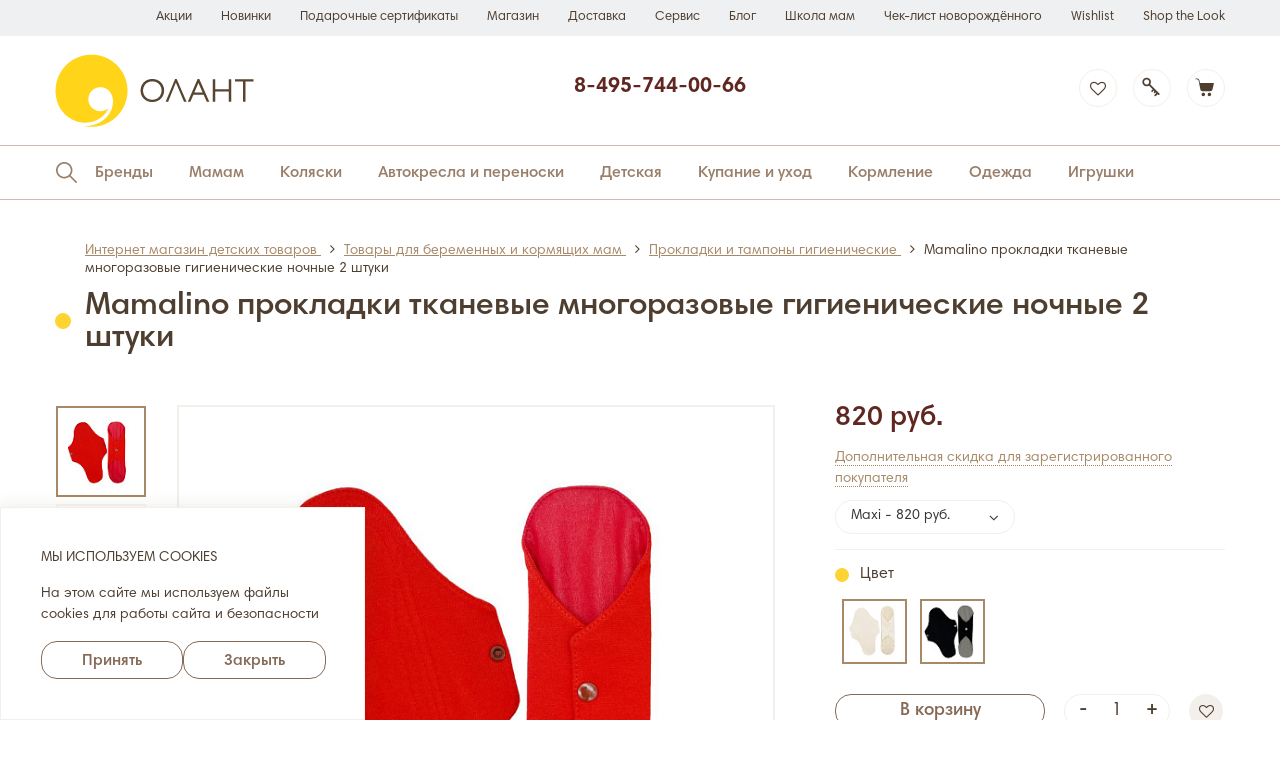

--- FILE ---
content_type: text/html; charset=UTF-8
request_url: https://www.olant-shop.ru/product/14414657/
body_size: 30721
content:
<!DOCTYPE html>
<html class="no-js" lang="ru">
<head>

<link rel="preconnect" href="https://get.aplaut.io" />
<link rel="preconnect" href="https://get.apltcdn.com" />

    <!-- Top.Mail.Ru counter -->
    <script type="text/javascript">
        var _tmr = window._tmr || (window._tmr = []);
        _tmr.push({id: "3306442", type: "pageView", start: (new Date()).getTime()});
        (function (d, w, id) {
            if (d.getElementById(id)) return;
            var ts = d.createElement("script");
            ts.type = "text/javascript";
            ts.async = true;
            ts.id = id;
            ts.src = "https://top-fwz1.mail.ru/js/code.js";
            var f = function () {
                var s = d.getElementsByTagName("script")[0];
                s.parentNode.insertBefore(ts, s);
            };
            if (w.opera == "[object Opera]") {
                d.addEventListener("DOMContentLoaded", f, false);
            } else {
                f();
            }
        })(document, window, "tmr-code");
    </script>
    <noscript>
        <div><img src="https://top-fwz1.mail.ru/counter?id=3306442;js=na" style="position:absolute;left:-9999px;"
                  alt="Top.Mail.Ru"/></div>
    </noscript>
    <!-- /Top.Mail.Ru counter -->

    <meta http-equiv="X-UA-Compatible" content="IE=edge">

                
    <!-- Google Tag Manager -->
    <script>(function (w, d, s, l, i) {
            w[l] = w[l] || [];
            w[l].push({
                'gtm.start':
                    new Date().getTime(), event: 'gtm.js'
            });
            var f = d.getElementsByTagName(s)[0],
                j = d.createElement(s), dl = l != 'dataLayer' ? '&l=' + l : '';
            j.async = true;
            j.src =
                '//www.googletagmanager.com/gtm.js?id=' + i + dl;
            f.parentNode.insertBefore(j, f);
        })(window, document, 'script', 'dataLayer', 'GTM-P96FSB');</script>
    <!-- End Google Tag Manager -->

    
    <title>Mamalino прокладки тканевые многоразовые гигиенические ночные 2 штуки: цена и описание | Интернет-магазин ОЛАНТ</title>

    

    <meta http-equiv="Content-Type" content="text/html; charset=UTF-8" />
<meta name="robots" content="INDEX, FOLLOW" />
<meta name="description" content="В интернет-магазине Олант вы можете заказать: Mamalino прокладки тканевые многоразовые гигиенические ночные 2 штуки по цене: 820 руб. &#10004;&#65039;Бренд: Mamalino. &#10004;&#65039; Быстрая доставка по России. &#10004;&#65039; Большой выбор товаров на сайте.. Телефон для консультации &#9742;&#65039;8-800-250-15-15" />
<link rel="canonical" href="https://www.olant-shop.ru/product/14414657/" />
<script data-skip-moving="true">(function(w, d) {var v = w.frameCacheVars = {"CACHE_MODE":"HTMLCACHE","storageBlocks":[],"dynamicBlocks":{"Ss9b93":"d41d8cd98f00","iIjGFB":"5bc7739c00f4","FKauiI":"aef6d579d845","Oxh3Ep":"d41d8cd98f00"},"AUTO_UPDATE":true,"AUTO_UPDATE_TTL":120,"version":2};var inv = false;if (v.AUTO_UPDATE === false){if (v.AUTO_UPDATE_TTL && v.AUTO_UPDATE_TTL > 0){var lm = Date.parse(d.lastModified);if (!isNaN(lm)){var td = new Date().getTime();if ((lm + v.AUTO_UPDATE_TTL * 1000) >= td){w.frameRequestStart = false;w.preventAutoUpdate = true;return;}inv = true;}}else{w.frameRequestStart = false;w.preventAutoUpdate = true;return;}}var r = w.XMLHttpRequest ? new XMLHttpRequest() : (w.ActiveXObject ? new w.ActiveXObject("Microsoft.XMLHTTP") : null);if (!r) { return; }w.frameRequestStart = true;var m = v.CACHE_MODE; var l = w.location; var x = new Date().getTime();var q = "?bxrand=" + x + (l.search.length > 0 ? "&" + l.search.substring(1) : "");var u = l.protocol + "//" + l.host + l.pathname + q;r.open("GET", u, true);r.setRequestHeader("BX-ACTION-TYPE", "get_dynamic");r.setRequestHeader("X-Bitrix-Composite", "get_dynamic");r.setRequestHeader("BX-CACHE-MODE", m);r.setRequestHeader("BX-CACHE-BLOCKS", v.dynamicBlocks ? JSON.stringify(v.dynamicBlocks) : "");if (inv){r.setRequestHeader("BX-INVALIDATE-CACHE", "Y");}try { r.setRequestHeader("BX-REF", d.referrer || "");} catch(e) {}if (m === "APPCACHE"){r.setRequestHeader("BX-APPCACHE-PARAMS", JSON.stringify(v.PARAMS));r.setRequestHeader("BX-APPCACHE-URL", v.PAGE_URL ? v.PAGE_URL : "");}r.onreadystatechange = function() {if (r.readyState != 4) { return; }var a = r.getResponseHeader("BX-RAND");var b = w.BX && w.BX.frameCache ? w.BX.frameCache : false;if (a != x || !((r.status >= 200 && r.status < 300) || r.status === 304 || r.status === 1223 || r.status === 0)){var f = {error:true, reason:a!=x?"bad_rand":"bad_status", url:u, xhr:r, status:r.status};if (w.BX && w.BX.ready && b){BX.ready(function() {setTimeout(function(){BX.onCustomEvent("onFrameDataRequestFail", [f]);}, 0);});}w.frameRequestFail = f;return;}if (b){b.onFrameDataReceived(r.responseText);if (!w.frameUpdateInvoked){b.update(false);}w.frameUpdateInvoked = true;}else{w.frameDataString = r.responseText;}};r.send();var p = w.performance;if (p && p.addEventListener && p.getEntries && p.setResourceTimingBufferSize){var e = 'resourcetimingbufferfull';var h = function() {if (w.BX && w.BX.frameCache && w.BX.frameCache.frameDataInserted){p.removeEventListener(e, h);}else {p.setResourceTimingBufferSize(p.getEntries().length + 50);}};p.addEventListener(e, h);}})(window, document);</script>

<link href="/bitrix/js/ui/design-tokens/dist/ui.design-tokens.min.css?173502947423463" type="text/css"  rel="stylesheet" />
<link href="/bitrix/js/ui/fonts/opensans/ui.font.opensans.min.css?17350294742320" type="text/css"  rel="stylesheet" />
<link href="/bitrix/js/main/popup/dist/main.popup.bundle.min.css?175126976728056" type="text/css"  rel="stylesheet" />
<link href="/bitrix/cache/css/ru/intensa/template_c7a8c4b34d56c86509adf25142b3e3d3/template_c7a8c4b34d56c86509adf25142b3e3d3_v1.css?1767093733483451" type="text/css"  data-template-style="true" rel="stylesheet" />

<script>if(!window.BX)window.BX={};if(!window.BX.message)window.BX.message=function(mess){if(typeof mess==='object'){for(let i in mess) {BX.message[i]=mess[i];} return true;}};</script>
<script>(window.BX||top.BX).message({"JS_CORE_LOADING":"Загрузка...","JS_CORE_NO_DATA":"- Нет данных -","JS_CORE_WINDOW_CLOSE":"Закрыть","JS_CORE_WINDOW_EXPAND":"Развернуть","JS_CORE_WINDOW_NARROW":"Свернуть в окно","JS_CORE_WINDOW_SAVE":"Сохранить","JS_CORE_WINDOW_CANCEL":"Отменить","JS_CORE_WINDOW_CONTINUE":"Продолжить","JS_CORE_H":"ч","JS_CORE_M":"м","JS_CORE_S":"с","JSADM_AI_HIDE_EXTRA":"Скрыть лишние","JSADM_AI_ALL_NOTIF":"Показать все","JSADM_AUTH_REQ":"Требуется авторизация!","JS_CORE_WINDOW_AUTH":"Войти","JS_CORE_IMAGE_FULL":"Полный размер"});</script>

<script src="/bitrix/js/main/core/core.min.js?1755683129229643"></script>

<script>BX.Runtime.registerExtension({"name":"main.core","namespace":"BX","loaded":true});</script>
<script>BX.setJSList(["\/bitrix\/js\/main\/core\/core_ajax.js","\/bitrix\/js\/main\/core\/core_promise.js","\/bitrix\/js\/main\/polyfill\/promise\/js\/promise.js","\/bitrix\/js\/main\/loadext\/loadext.js","\/bitrix\/js\/main\/loadext\/extension.js","\/bitrix\/js\/main\/polyfill\/promise\/js\/promise.js","\/bitrix\/js\/main\/polyfill\/find\/js\/find.js","\/bitrix\/js\/main\/polyfill\/includes\/js\/includes.js","\/bitrix\/js\/main\/polyfill\/matches\/js\/matches.js","\/bitrix\/js\/ui\/polyfill\/closest\/js\/closest.js","\/bitrix\/js\/main\/polyfill\/fill\/main.polyfill.fill.js","\/bitrix\/js\/main\/polyfill\/find\/js\/find.js","\/bitrix\/js\/main\/polyfill\/matches\/js\/matches.js","\/bitrix\/js\/main\/polyfill\/core\/dist\/polyfill.bundle.js","\/bitrix\/js\/main\/core\/core.js","\/bitrix\/js\/main\/polyfill\/intersectionobserver\/js\/intersectionobserver.js","\/bitrix\/js\/main\/lazyload\/dist\/lazyload.bundle.js","\/bitrix\/js\/main\/polyfill\/core\/dist\/polyfill.bundle.js","\/bitrix\/js\/main\/parambag\/dist\/parambag.bundle.js"]);
</script>
<script>BX.Runtime.registerExtension({"name":"ui.dexie","namespace":"BX.DexieExport","loaded":true});</script>
<script>BX.Runtime.registerExtension({"name":"ls","namespace":"window","loaded":true});</script>
<script>BX.Runtime.registerExtension({"name":"fx","namespace":"window","loaded":true});</script>
<script>BX.Runtime.registerExtension({"name":"fc","namespace":"window","loaded":true});</script>
<script>BX.Runtime.registerExtension({"name":"ui.design-tokens","namespace":"window","loaded":true});</script>
<script>BX.Runtime.registerExtension({"name":"main.pageobject","namespace":"BX","loaded":true});</script>
<script>(window.BX||top.BX).message({"JS_CORE_LOADING":"Загрузка...","JS_CORE_NO_DATA":"- Нет данных -","JS_CORE_WINDOW_CLOSE":"Закрыть","JS_CORE_WINDOW_EXPAND":"Развернуть","JS_CORE_WINDOW_NARROW":"Свернуть в окно","JS_CORE_WINDOW_SAVE":"Сохранить","JS_CORE_WINDOW_CANCEL":"Отменить","JS_CORE_WINDOW_CONTINUE":"Продолжить","JS_CORE_H":"ч","JS_CORE_M":"м","JS_CORE_S":"с","JSADM_AI_HIDE_EXTRA":"Скрыть лишние","JSADM_AI_ALL_NOTIF":"Показать все","JSADM_AUTH_REQ":"Требуется авторизация!","JS_CORE_WINDOW_AUTH":"Войти","JS_CORE_IMAGE_FULL":"Полный размер"});</script>
<script>BX.Runtime.registerExtension({"name":"window","namespace":"window","loaded":true});</script>
<script>BX.Runtime.registerExtension({"name":"ui.fonts.opensans","namespace":"window","loaded":true});</script>
<script>BX.Runtime.registerExtension({"name":"main.popup","namespace":"BX.Main","loaded":true});</script>
<script>BX.Runtime.registerExtension({"name":"popup","namespace":"window","loaded":true});</script>
<script>(window.BX||top.BX).message({"LANGUAGE_ID":"ru","FORMAT_DATE":"DD.MM.YYYY","FORMAT_DATETIME":"DD.MM.YYYY HH:MI:SS","COOKIE_PREFIX":"OLANT_SM","SERVER_TZ_OFFSET":"10800","UTF_MODE":"Y","SITE_ID":"ru","SITE_DIR":"\/"});</script>

<script  src="/bitrix/cache/js/ru/intensa/kernel_main/kernel_main_v1.js?1767100004196391"></script>
<script src="/bitrix/js/ui/dexie/dist/dexie.bundle.min.js?1751269861102530"></script>
<script src="/bitrix/js/main/core/core_ls.min.js?17375191382683"></script>
<script src="/bitrix/js/main/core/core_frame_cache.min.js?175126987410481"></script>
<script src="/bitrix/js/main/popup/dist/main.popup.bundle.min.js?176231585467480"></script>
<script>BX.setJSList(["\/bitrix\/js\/main\/core\/core_fx.js","\/bitrix\/js\/main\/pageobject\/dist\/pageobject.bundle.js","\/bitrix\/js\/main\/core\/core_window.js","\/bitrix\/js\/main\/utils.js","\/bitrix\/js\/main\/session.js","\/bitrix\/js\/main\/date\/main.date.js","\/bitrix\/js\/main\/core\/core_date.js","\/bitrix\/js\/main\/dd.js","\/bitrix\/js\/main\/core\/core_uf.js","\/bitrix\/js\/main\/core\/core_dd.js","\/bitrix\/js\/main\/core\/core_tooltip.js","\/local\/templates\/intensa\/js\/libs\/modernizr-2.7.1.dev.js","\/local\/templates\/intensa\/js\/libs\/css_browser_selector.js","\/local\/templates\/intensa\/js\/libs\/jquery.min.js","\/local\/templates\/intensa\/js\/libs\/bootstrap.min.js","\/local\/templates\/intensa\/js\/libs\/jquery.fancybox.min.js","\/local\/templates\/intensa\/js\/libs\/slick.min.js","\/local\/templates\/intensa\/js\/libs\/swiper.min.js","\/local\/templates\/intensa\/js\/libs\/jquery.maskedinput.min.js","\/local\/templates\/intensa\/js\/libs\/jquery.matchHeight-min.js","\/local\/templates\/intensa\/js\/libs\/jquery.columnizer.js","\/local\/templates\/intensa\/js\/libs\/jquery-scrolltofixed-min.js","\/local\/templates\/intensa\/js\/libs\/datepicker.min.js","\/local\/templates\/intensa\/js\/libs\/jquery.zoom.min.js","\/local\/templates\/intensa\/js\/libs\/sourcebuster.min.js","\/local\/templates\/intensa\/js\/libs\/threesixty.min.js","\/local\/templates\/intensa\/js\/libs\/jquery-ui-1.10.0.custom.min.js","\/local\/templates\/intensa\/js\/main.js","\/local\/templates\/intensa\/js\/template.js","\/local\/templates\/intensa\/js\/libs\/jquery.ajaxlinks.min.js","\/local\/templates\/intensa\/js\/libs\/imask.js","\/local\/templates\/intensa\/js\/preload.js"]);</script>
<script>BX.setCSSList(["\/local\/templates\/intensa\/css\/bootstrap.min.css","\/local\/templates\/intensa\/css\/main.css","\/local\/templates\/intensa\/css\/media.css","\/local\/templates\/intensa\/css\/template.css","\/local\/templates\/intensa\/css\/jquery-ui-1.10.0.custom.css","\/local\/templates\/intensa\/css\/jquery.fancybox.css"]);</script>
<meta property="og:title" content="Mamalino прокладки тканевые многоразовые гигиенические ночные 2 штуки"/>
<meta property='og:description' content='
 Mamalino прокладки тканевые многоразовые гигиенические

 
 
 &nbsp;
 Многоразовые гигиенические прокладки с непромокаемым слоем снаружи и 100% хлопком внутри позволят каждой женщине чувствовать себя комфортно и уверенно. Натуральный материал избавит от раздражений и позволит коже дышать, а непромокаемое покрытие надежно защитит от нежелательных последствий.&nbsp;Прокладки представлены в 3-х вариантах, разной впитываемости и размера.&nbsp;
 
 
 Преимущества:

	Комфорт и надежность
	Соприкосновение тела только со 100% хлопком
	Не вызывают раздражений
	Натуральные материалы помогают коже дышать
	Надежно защищают от нежелательных последствий&nbsp;
	Удобное крепление, кнопкой к ластовице белья

 
 В комплекте: 2 прокладки одного размера
 &nbsp;
 Размеры: 
 
 -Mini подойдет для первых (последних) дней менструации или при малом объеме выделений,&nbsp;а также при капельном недержании мочи.Идеален для белья с узкой ластовицей, типа танга, стринги. Ширина прокладки 5-6 см, длина&nbsp;19 см. Впитываемость 3 капли.
 
 -Midi&nbsp;подойдет при умеренных выделениях, а также при капельном недержании мочи.&nbsp;Ширина прокладки 7 см, длина&nbsp;21 см. Впитываемость 4 капли.
 
 -Maxi&nbsp;подойдет при умеренных и обильных выделениях. Возможно использование при недержании мочи (как урологические прокладки).&nbsp;Ширина прокладки 8-9 см, длина&nbsp;29-30 см. Впитываемость 5 капель.
 
 Рекомендуем сочетать все размеры&nbsp;прокладок с плотно прилегающим хлопковым бельем.
 &nbsp;&nbsp;
 Состав: к телу – хлопок 100%, непромокаемый слой - PUL (полиэстер, ламинированный полиуретаном).
 Стирка и уход:&nbsp;ручная или машинная стирка при температуре 40-60 С.&nbsp;Для качественной стирки рекомендуем следующую схему: после использования тщательно прополоскать прокладку в холодной воде, намылить хозяйственным мылом, отжать; стирать в стиральной машине при температуре 60 градусов, к порошку добавить кислородный отбеливатель.
 ВНИМАНИЕ! Максимальная впитываемость достигается после 3-5 стирок. Предварительная стирка обязательна.
 
 '/>
<meta property="og:image" content="https://www.olant-shop.ru/upload/iblock/ee4/ee4c692b343bd60d2c8a4b12f88e8003.jpg"/>
<meta property="og:type" content="website"/>
<meta property="og:url" content="https://www.olant-shop.ru/product/14414657/"/>

<script  src="/bitrix/cache/js/ru/intensa/template_83274e43a7bf04aa6d8048aeb74b21cc/template_83274e43a7bf04aa6d8048aeb74b21cc_v1.js?1767093733682781"></script>

            <!-- Start of Diginetica script -->
        <script src="//cdn.diginetica.net/832/client.js" defer="defer" async="async"></script>
        <!-- /End of Diginetica script -->
        
    <!--<meta name="copyright" content="">-->

    <meta name="viewport" content="width=device-width,initial-scale=1,maximum-scale=1.0">
    <meta name="format-detection" content="telephone=no">

    <link rel="icon" type="image/png" sizes="16x16" href="/favicon_16.png">
    <link rel="icon" type="image/png" sizes="32x32" href="/favicon_32.png">
    <link rel="icon" type="image/png" sizes="48x48" href="/favicon_48.png">
    <link rel="icon" type="image/png" sizes="64x64" href="/favicon_64.png">
    <link rel="icon" type="image/png" sizes="128x128" href="/favicon_128.png">
    <link rel="apple-touch-icon" sizes="128x128" href="/favicon_128.png">

    <link rel="preload" href="/local/templates/intensa/fonts/HarmoniaSansProCyrRegular.woff" as="font" type="font/woff"
          crossorigin>
    <link rel="preload" href="/local/templates/intensa/fonts/HarmoniaSansProCyrLight.woff" as="font" type="font/woff"
          crossorigin>
    <link rel="preload" href="/local/templates/intensa/fonts/HarmoniaSansProCyrBold.woff" as="font" type="font/woff"
          crossorigin>
    <link rel="preload" href="/local/templates/intensa/fonts/HarmoniaSansProCyrSemiBold.woff" as="font"
          type="font/woff" crossorigin>

    <link rel="stylesheet" href="https://maxcdn.bootstrapcdn.com/font-awesome/4.7.0/css/font-awesome.min.css">

                    

    
    
    

                                                                            
            

    
    

    

    

    <div id="bxdynamic_Ss9b93_start" style="display:none"></div><div id="bxdynamic_Ss9b93_end" style="display:none"></div>
    
    
    <meta name="yandex-verification" content="6f78cc4928054f65" />
    <meta name="google-site-verification" content="RgGUJDw7_ygI_8FzUxiHryZUfuSl8mUVIbM6F9V0qBQ"/>

    <script async src="https://www.googletagmanager.com/gtag/js?id=AW-825662483"></script>
    <script>
        window.dataLayer = window.dataLayer || [];

        function gtag() {
            dataLayer.push(arguments);
        }

        gtag('js', new Date());
        gtag('config', 'AW-825662483');
    </script>

<script>!function(t, e, n, c){if(!t[n]){var r, o, c;function s(t){r[t]=function(){o.push([t].concat(Array.prototype.slice.call(arguments, 0)))}}t[n]={}, (r=t[n]).v="1.0", r.q=[], o=r.q, r.init=function(t, e){r.initArgs=arguments}, r.start=function(){for(i=0;i<c.length;i++)s(c[i])}, r.start(), a=document.createElement("script"), m=document.getElementsByTagName("script")[0], a.async=1, a.src=e, a.type="module", m.parentNode.insertBefore(a, m)}}(window, "https://get.aplaut.io/f/v2/566807dc8ddf8769e5000f43/app.js", "aplaut", ["createWidget","setUser","on","emit","setParams","setConsumer","setAuthParams","manageOrder","clearFormData",]);</script>

</head>

<body>

<!-- Google Tag Manager -->
<noscript>
    <iframe src="//www.googletagmanager.com/ns.html?id=GTM-P96FSB"
            height="0" width="0" style="display:none;visibility:hidden"></iframe>
</noscript>
<!-- End Google Tag Manager -->

<!-- Google Tag Manager -->
<!--
<noscript>
    <iframe src="//www.googletagmanager.com/ns.html?id=GTM-53MFKCM"
            height="0" width="0" style="display:none;visibility:hidden"></iframe>
</noscript>
-->
<!-- End Google Tag Manager -->

<div class="page-wrapper">

    <header class="header">

        <div class="header-head">
            <div class="container">
                <div class="header-head__box clearfix">

                    
    <div class="header-head__right">
        <nav class="header-head__nav">
            <ul class="clearfix">
                                    <li><a 
                            
                           href="/actions/"
                           class="">Акции</a></li>
                                    <li><a 
                            
                           href="/catalog/new/"
                           class="">Новинки</a></li>
                                    <li><a 
                            
                           href="/catalog/selection/podarochniesertifikati/"
                           class="">Подарочные сертификаты</a></li>
                                    <li><a 
                            
                           href="/magazin/"
                           class="">Магазин</a></li>
                                    <li><a 
                            
                           href="/delivery/"
                           class="">Доставка</a></li>
                                    <li><a 
                            
                           href="/service/"
                           class="">Сервис</a></li>
                                    <li><a 
                            
                           href="/news/"
                           class="">Блог</a></li>
                                    <li><a 
                            
                           href="/kursy-dlya-beremennyh-i-shkola-budushhih-mam/"
                           class="">Школа мам</a></li>
                                    <li><a 
                            
                           href="/checklist/"
                           class="">Чек-лист новорождённого</a></li>
                                    <li><a 
                            
                           href="/personal/wishlist/"
                           class="">Wishlist</a></li>
                                    <li><a 
                            
                           href="/instashop/"
                           class="">Shop the Look</a></li>
                            </ul>
        </nav>
    </div>

                </div>
            </div>
        </div>

        <div class="header-top">
            <div class="container">
                <div class="header-top__box clearfix">
                    <div class="header-top__left">
                        <div class="header-logo">
                            <a href="/" title="Интернет-магазин детских товаров Олант"><img
                                    src="/local/templates/intensa/pic/Logo_Color.svg"
                                    alt="Интернет-магазин детских товаров Олант"></a>
                        </div>
                    </div>

                    

<div class="header-top__middle">
    <div class="header-phones">
        <div class="header-phones__item">
                            <!--<div class="header-phones__label">Бесплатный звонок по России</div>
                <div class="header-phones__number"><a href="tel:+78002501515">8-800-250-15-15</a></div>-->
            
        </div>
        <div class="header-phones__item">

                            <div class="header-phones__label"><!--Ежедневно с 9:00 до 21:00 (31.12 до 18:00)--></div>
                <div class="header-phones__number"><a href="tel:+74957440066">8-495-744-00-66</a></div>
            
        </div>
    </div>

    <script type="application/ld+json">
        {
            "@context": "https://schema.org",
            "@type": "Store",
            "name": "Интернет-магазин детских товаров Олант",
            "description": "Интернет-магазин детских товаров Олант: товары для детей, товары для беременных, товары для новорожденных  и многое другое",
            "openingHours": "ежедневно с 9:00 до 21:00",
            "telephone": "+78002501515",
            "email": "zakaz@olant.ru",
            "address": "109028, г. Москва, Хохловский переулок, дом 15, помещение I, ком. 1",
            "priceRange": "RUB",
            "image": "https://www.olant-shop.ru/local/templates/intensa/pic/logo.png"
        }
    </script>

    
</div>

                    <div class="header-top__right">

                        <div class="header-wishlist">
                            <a id="wishlistFormTrigger" class="header-wishlist__icon header-icon"
                               href="/personal/wishlist/"><i class="fa fa-heart-o"></i></a>
                        </div>

                        
<div id="bxdynamic_iIjGFB_start" style="display:none"></div><div class="header-login">
    <a id="loginFormTrigger" class="header-login__icon header-login__icon-new header-icon" href="/personal/"></a>
    <div id="headerFormTrigger" class="header-login-form">
        <form id="headerLoginForm" class="login" action="/personal/?login=yes" name="form_auth">
            <input type="hidden" name="AUTH_FORM" value="Y">
            <input type="hidden" name="TYPE" value="AUTH">
            <input type="hidden" name="backurl" value="/product/14414657/">
            <div class="header-login-form__box">
                <div class="header-login-form__caption">Вход</div>
                <div class="input-box">
                    <input type="text" name="USER_LOGIN" value="" placeholder="Логин или E-mail">
                </div>
                <div class="input-box">
                    <input type="password" name="USER_PASSWORD" placeholder="Пароль">
                </div>
                <div class="header-login-form__links clearfix">
                    <div class="left-link"><a href="/personal/register/">Регистрация</a></div>
                    <div class="right-link"><a href="#" id="forgotFormTrigger">Забыли пароль?</a></div>
                </div>
                <div class="reg-checkbox">
                    <label class="checkbox-label">
                        <input name="USER_REMEMBER" checked="checked" value="Y" type="checkbox"><i></i>
                        <span><i>запомнить пароль</i></span>
                    </label>
                </div>
                <div class="submit-box">
                    <button class="regular-btn" type="submit">Вход</button>
                </div>
            </div>
        </form>
            <div id="headerForgotForm" class="forgot">
        <form class="password-forgot-form" action="/local/ajax/password-send.php" name="headerForgotForm">
            <div class="header-login-form__box">
                <div class="header-login-form__caption">Вход</div>
                
                                    <div class="input-box">
                        <input name="emailForgot"  placeholder="Введите ваш e-mail..." value="" type="email">
                                            </div>
                    <div class="submit-box">
                        <button class="regular-btn" type="submit">Восстановить</button>
                    </div>

                            </div>
        </form>
    </div>
    </div>
</div>
<div id="bxdynamic_iIjGFB_end" style="display:none"></div>
                        <div id="bxdynamic_FKauiI_start" style="display:none"></div><div class="header-cart">
    <a id="headerCartTrigger" class="header-cart__icon header-icon" href="/personal/cart/"></a>
    <div id="headerCartBox" class="header-cart-box">
        <div class="header-cart-box__wrap">
            <div class="header-cart-box__caption">Корзина</div>
            <div class="header-cart-box__content">Корзина пуста</div>
        </div>
    </div>
</div>
<div id="bxdynamic_FKauiI_end" style="display:none"></div>
<div id="bxdynamic_Oxh3Ep_start" style="display:none"></div><div id="bxdynamic_Oxh3Ep_end" style="display:none"></div>
                        <div class="header-hamburger">
                            <a class="header-hamburger__icon header-icon" href="#"></a>
                        </div>
                    </div>
                </div>
            </div>

            <span class="hidden-md hidden-lg schedule tel"><span>Тел: </span><a href="tel:+74957440066">+7 (495) 744-00-66</a></span>
<!--<span class="hidden-md hidden-lg schedule"><span>Режим работы</span> с 10:00 до 22:00</span>-->

        </div>

        <div class="header-bottom">
            <div class="container">
                <div class="header-bottom__box">

                    
<div class="header-search">
    <a id="headerSearchTrigger" class="header-search__trigger" href="#"></a>
    <form class="header-search__form" action="/search/" name="search-form">
        <input class="header-search__input" type="text" name="q" value="" placeholder="Поиск среди 7847 товаров">
        <button class="regular-btn" type="submit">Поиск</button>
    </form>
</div>

                    

    <nav class="header-nav">
        <ul>
                            <li class="has-dropdown visible-nav-item ">
                    <a href="/brands/">Бренды</a>
                                            <div class="nav-dropdown nav-dropdown__brands">
                            <div class="nav-dropdown__main">
                                <div class="nav-dropdown__caption">
                                    <span>Бренды</span>
                                </div>
                                <div class="nav-dropdown__content">
                                    <div class="dropdown-brands__box">
                                        <div class="dropdown-brands__letters">
                                            <a href="#" class="current">A B</a>
                                            <a href="#" >C D</a>
                                            <a href="#" >E F</a>
                                            <a href="#" >G H</a>
                                            <a href="#" >I J</a>
                                            <a href="#" >K L</a>
                                            <a href="#" >M N</a>
                                            <a href="#" >O P</a>
                                            <a href="#" >Q R</a>
                                            <a href="#" >S T</a>
                                            <a href="#" >U V</a>
                                            <a href="#" >W Y</a>
                                            <a href="#" >Z</a>
                                                                                        <a href="#">А - Я</a>
                                            <a href="#">0 - 9</a>
                                        </div>
                                                                                    <div class="dropdown-brands-results clearfix" >
                                                                                                    <div class="dropdown-brands-results__letter-col" style="width: 20%">
                                                    <div class="dropdown-brands-results__letter-caption">A</div>
                                                    <ul class="dropdown-brands-results__letter-list clearfix">
                                                                                                            <li><a href="/brands/abumba/">Abumba</a></li>

                                                                                                                                                                    <li><a href="/brands/agu-baby/">Agu Baby</a></li>

                                                                                                                                                                    <li><a href="/brands/alilo/">Alilo</a></li>

                                                                                                                                                                    <li><a href="/brands/angel-care/">Angel Care</a></li>

                                                                                                                                                                    <li><a href="/brands/ardo/">Ardo</a></li>

                                                                                                                                                                    <li><a href="/brands/atopic/">Atopic</a></li>

                                                                                                                                                                    <li><a href="/brands/attitude/">Attitude</a></li>

                                                                                                                                                                    <li><a href="/brands/awww/">Awww</a></li>

                                                                                                                                                                    <li><a href="/brands/azzurra-designe/">Azzurra Designe</a></li>

                                                                                                                                                                </ul>
                                                    </div>
                                                                                                    <div class="dropdown-brands-results__letter-col" style="width: 20%">
                                                    <div class="dropdown-brands-results__letter-caption">B</div>
                                                    <ul class="dropdown-brands-results__letter-list clearfix">
                                                                                                            <li><a href="/brands/babiators/">Babiators</a></li>

                                                                                                                                                                    <li><a href="/brands/baboo/">Baboo</a></li>

                                                                                                                                                                    <li><a href="/brands/babu/">Babu</a></li>

                                                                                                                                                                    <li><a href="/brands/baby-art/">Baby Art</a></li>

                                                                                                                                                                    <li><a href="/brands/baby-jogger/">Baby Jogger</a></li>

                                                                                                                                                                    <li><a href="/brands/baby-nat/">Baby Nat</a></li>

                                                                                                                                                                    <li><a href="/brands/baby-patent/">Baby Patent</a></li>

                                                                                                                                                                    <li><a href="/brands/baby-smile/">Baby Smile</a></li>

                                                                                                                                                                    <li><a href="/brands/baby-vac/">Baby-Vac</a></li>

                                                                                                                                                                    <li><a href="/brands/babybu/">Babybu</a></li>

                                                        </ul></div><div class="dropdown-brands-results__letter-col" style="width: 15%"><div class="dropdown-brands-results__letter-caption" style="visibility: hidden;">B</div><ul class="dropdown-brands-results__letter-list clearfix">                                                                                                            <li><a href="/brands/babynest/">Babynest</a></li>

                                                                                                                                                                    <li><a href="/brands/babyrox/">Babyrox</a></li>

                                                                                                                                                                    <li><a href="/brands/babyzen/">Babyzen</a></li>

                                                                                                                                                                    <li><a href="/brands/bambino-mio/">Bambino Mio</a></li>

                                                                                                                                                                    <li><a href="/brands/be-cool/">Be Cool</a></li>

                                                                                                                                                                    <li><a href="/brands/bebble/">Bebble</a></li>

                                                                                                                                                                    <li><a href="/brands/bebe-jou/">Bebe Jou</a></li>

                                                                                                                                                                    <li><a href="/brands/benbat/">Benbat</a></li>

                                                                                                                                                                    <li><a href="/brands/bibs/">Bibs</a></li>

                                                                                                                                                                    <li><a href="/brands/bio-oil/">Bio-Oil</a></li>

                                                        </ul></div><div class="dropdown-brands-results__letter-col" style="width: 15%"><div class="dropdown-brands-results__letter-caption" style="visibility: hidden;">B</div><ul class="dropdown-brands-results__letter-list clearfix">                                                                                                            <li><a href="/brands/borrn/">Borrn</a></li>

                                                                                                                                                                    <li><a href="/brands/brand-for-my-son/">Brand For My Son</a></li>

                                                                                                                                                                    <li><a href="/brands/britax-roemer/">Britax Roemer</a></li>

                                                                                                                                                                    <li><a href="/brands/bugaboo/">Bugaboo</a></li>

                                                                                                                                                                    <li><a href="/brands/bumbleride/">Bumbleride</a></li>

                                                                                                                                                                    <li><a href="/brands/bumprider/">Bumprider</a></li>

                                                                                                                                                                </ul>
                                                    </div>
                                                                                            </div>
                                                                                    <div class="dropdown-brands-results clearfix" style="display: none;">
                                                                                                    <div class="dropdown-brands-results__letter-col" style="width: 20%">
                                                    <div class="dropdown-brands-results__letter-caption">C</div>
                                                    <ul class="dropdown-brands-results__letter-list clearfix">
                                                                                                            <li><a href="/brands/canpol/">Canpol</a></li>

                                                                                                                                                                    <li><a href="/brands/chicco/">Chicco</a></li>

                                                                                                                                                                    <li><a href="/brands/choupette/">Choupette</a></li>

                                                                                                                                                                    <li><a href="/brands/clever/">Clever</a></li>

                                                                                                                                                                    <li><a href="/brands/colix/">Colix</a></li>

                                                                                                                                                                    <li><a href="/brands/colorkids/">Colorkids</a></li>

                                                                                                                                                                    <li><a href="/brands/combi/">Combi</a></li>

                                                                                                                                                                    <li><a href="/brands/cybex/">Cybex</a></li>

                                                                                                                                                                </ul>
                                                    </div>
                                                                                                    <div class="dropdown-brands-results__letter-col" style="width: 20%">
                                                    <div class="dropdown-brands-results__letter-caption">D</div>
                                                    <ul class="dropdown-brands-results__letter-list clearfix">
                                                                                                            <li><a href="/brands/dooky-xplorys/">Dooky-Xplorys</a></li>

                                                                                                                                                                    <li><a href="/brands/doona/">Doona</a></li>

                                                                                                                                                                    <li><a href="/brands/dou-dou-et-compagnie/">Dou Dou Et Compagnie</a></li>

                                                                                                                                                                    <li><a href="/brands/dr-tuttelle/">Dr.tuttelle</a></li>

                                                                                                                                                                    <li><a href="/brands/dzenclean/">Dzenclean</a></li>

                                                                                                                                                                </ul>
                                                    </div>
                                                                                            </div>
                                                                                    <div class="dropdown-brands-results clearfix" style="display: none;">
                                                                                                    <div class="dropdown-brands-results__letter-col" style="width: 20%">
                                                    <div class="dropdown-brands-results__letter-caption">E</div>
                                                    <ul class="dropdown-brands-results__letter-list clearfix">
                                                                                                            <li><a href="/brands/easygrow/">Easygrow</a></li>

                                                                                                                                                                    <li><a href="/brands/edda/">Edda</a></li>

                                                                                                                                                                    <li><a href="/brands/ellipse/">Ellipse</a></li>

                                                                                                                                                                    <li><a href="/brands/elly/">Elly</a></li>

                                                                                                                                                                    <li><a href="/brands/elodie/">Elodie</a></li>

                                                                                                                                                                    <li><a href="/brands/emma-jane/">Emma Jane</a></li>

                                                                                                                                                                </ul>
                                                    </div>
                                                                                                    <div class="dropdown-brands-results__letter-col" style="width: 20%">
                                                    <div class="dropdown-brands-results__letter-caption">F</div>
                                                    <ul class="dropdown-brands-results__letter-list clearfix">
                                                                                                            <li><a href="/brands/fehn/">Fehn</a></li>

                                                                                                                                                                    <li><a href="/brands/fifa-/">Fifa </a></li>

                                                                                                                                                                    <li><a href="/brands/forest-kids/">Forest Kids</a></li>

                                                                                                                                                                </ul>
                                                    </div>
                                                                                            </div>
                                                                                    <div class="dropdown-brands-results clearfix" style="display: none;">
                                                                                                    <div class="dropdown-brands-results__letter-col" style="width: 20%">
                                                    <div class="dropdown-brands-results__letter-caption">G</div>
                                                    <ul class="dropdown-brands-results__letter-list clearfix">
                                                                                                            <li><a href="/brands/ggumbi/">Ggumbi</a></li>

                                                                                                                                                                    <li><a href="/brands/globber/">Globber</a></li>

                                                                                                                                                                    <li><a href="/brands/gp/">Gp</a></li>

                                                                                                                                                                    <li><a href="/brands/gro/">Gro</a></li>

                                                                                                                                                                </ul>
                                                    </div>
                                                                                                    <div class="dropdown-brands-results__letter-col" style="width: 20%">
                                                    <div class="dropdown-brands-results__letter-caption">H</div>
                                                    <ul class="dropdown-brands-results__letter-list clearfix">
                                                                                                            <li><a href="/brands/hape/">Hape</a></li>

                                                                                                                                                                    <li><a href="/brands/happy-baby/">Happy Baby</a></li>

                                                                                                                                                                    <li><a href="/brands/helan/">Helan</a></li>

                                                                                                                                                                    <li><a href="/brands/helen-harper/">Helen Harper</a></li>

                                                                                                                                                                </ul>
                                                    </div>
                                                                                            </div>
                                                                                    <div class="dropdown-brands-results clearfix" style="display: none;">
                                                                                                    <div class="dropdown-brands-results__letter-col" style="width: 20%">
                                                    <div class="dropdown-brands-results__letter-caption">I</div>
                                                    <ul class="dropdown-brands-results__letter-list clearfix">
                                                                                                            <li><a href="/brands/incharacter/">Incharacter</a></li>

                                                                                                                                                                </ul>
                                                    </div>
                                                                                                    <div class="dropdown-brands-results__letter-col" style="width: 20%">
                                                    <div class="dropdown-brands-results__letter-caption">J</div>
                                                    <ul class="dropdown-brands-results__letter-list clearfix">
                                                                                                            <li><a href="/brands/jane/">Jane</a></li>

                                                                                                                                                                    <li><a href="/brands/jane-concord/">Jane Concord</a></li>

                                                                                                                                                                    <li><a href="/brands/janod/">Janod</a></li>

                                                                                                                                                                    <li><a href="/brands/joolz/">Joolz</a></li>

                                                                                                                                                                </ul>
                                                    </div>
                                                                                            </div>
                                                                                    <div class="dropdown-brands-results clearfix" style="display: none;">
                                                                                                    <div class="dropdown-brands-results__letter-col" style="width: 20%">
                                                    <div class="dropdown-brands-results__letter-caption">K</div>
                                                    <ul class="dropdown-brands-results__letter-list clearfix">
                                                                                                            <li><a href="/brands/k-mom/">K-Mom</a></li>

                                                                                                                                                                    <li><a href="/brands/kiddy-bubbles/">Kiddy Bubbles</a></li>

                                                                                                                                                                    <li><a href="/brands/kidsme/">Kidsme</a></li>

                                                                                                                                                                    <li><a href="/brands/kokonanny/">Kokonanny</a></li>

                                                                                                                                                                </ul>
                                                    </div>
                                                                                                    <div class="dropdown-brands-results__letter-col" style="width: 20%">
                                                    <div class="dropdown-brands-results__letter-caption">L</div>
                                                    <ul class="dropdown-brands-results__letter-list clearfix">
                                                                                                            <li><a href="/brands/lascal/">Lascal</a></li>

                                                                                                                                                                    <li><a href="/brands/lassie/">Lassie</a></li>

                                                                                                                                                                    <li><a href="/brands/leclerc-baby/">Leclerc Baby</a></li>

                                                                                                                                                                    <li><a href="/brands/leoking/">Leoking</a></li>

                                                                                                                                                                    <li><a href="/brands/lillaland/">Lillaland</a></li>

                                                                                                                                                                    <li><a href="/brands/lip-policane/">Lip Policane</a></li>

                                                                                                                                                                    <li><a href="/brands/lodger/">Lodger</a></li>

                                                                                                                                                                    <li><a href="/brands/love-to-dream/">Love To Dream</a></li>

                                                                                                                                                                </ul>
                                                    </div>
                                                                                            </div>
                                                                                    <div class="dropdown-brands-results clearfix" style="display: none;">
                                                                                                    <div class="dropdown-brands-results__letter-col" style="width: 20%">
                                                    <div class="dropdown-brands-results__letter-caption">M</div>
                                                    <ul class="dropdown-brands-results__letter-list clearfix">
                                                                                                            <li><a href="/brands/maclaren/">Maclaren</a></li>

                                                                                                                                                                    <li><a href="/brands/mamalino/">Mamalino</a></li>

                                                                                                                                                                    <li><a href="/brands/maman/">Maman</a></li>

                                                                                                                                                                    <li><a href="/brands/mammie/">Mammie</a></li>

                                                                                                                                                                    <li><a href="/brands/manduca/">Manduca</a></li>

                                                                                                                                                                    <li><a href="/brands/maternea/">Maternea</a></li>

                                                                                                                                                                    <li><a href="/brands/maxi-cosi/">Maxi-Cosi</a></li>

                                                                                                                                                                    <li><a href="/brands/maya/">Maya</a></li>

                                                                                                                                                                    <li><a href="/brands/medela/">Medela</a></li>

                                                                                                                                                                    <li><a href="/brands/medilana-/">Medilana </a></li>

                                                        </ul></div><div class="dropdown-brands-results__letter-col" style="width: 15%"><div class="dropdown-brands-results__letter-caption" style="visibility: hidden;">M</div><ul class="dropdown-brands-results__letter-list clearfix">                                                                                                            <li><a href="/brands/meine-liebe/">Meine Liebe</a></li>

                                                                                                                                                                    <li><a href="/brands/merries/">Merries</a></li>

                                                                                                                                                                    <li><a href="/brands/milk/">Milk</a></li>

                                                                                                                                                                    <li><a href="/brands/mima/">Mima</a></li>

                                                                                                                                                                    <li><a href="/brands/mimiru/">Mimiru</a></li>

                                                                                                                                                                    <li><a href="/brands/miniland/">Miniland</a></li>

                                                                                                                                                                    <li><a href="/brands/mombella/">Mombella</a></li>

                                                                                                                                                                    <li><a href="/brands/montcarotte/">Montcarotte</a></li>

                                                                                                                                                                    <li><a href="/brands/mother-k/">Mother-K</a></li>

                                                                                                                                                                    <li><a href="/brands/mothers-corn/">Mothers Corn</a></li>

                                                        </ul></div><div class="dropdown-brands-results__letter-col" style="width: 15%"><div class="dropdown-brands-results__letter-caption" style="visibility: hidden;">M</div><ul class="dropdown-brands-results__letter-list clearfix">                                                                                                            <li><a href="/brands/munchkin/">Munchkin</a></li>

                                                                                                                                                                    <li><a href="/brands/mushie/">Mushie</a></li>

                                                                                                                                                                    <li><a href="/brands/mustachifier/">Mustachifier</a></li>

                                                                                                                                                                </ul>
                                                    </div>
                                                                                                    <div class="dropdown-brands-results__letter-col" style="width: 20%">
                                                    <div class="dropdown-brands-results__letter-caption">N</div>
                                                    <ul class="dropdown-brands-results__letter-list clearfix">
                                                                                                            <li><a href="/brands/nature-love-mere-/">Nature Love Mere </a></li>

                                                                                                                                                                    <li><a href="/brands/nip/">Nip</a></li>

                                                                                                                                                                    <li><a href="/brands/norveg/">Norveg</a></li>

                                                                                                                                                                    <li><a href="/brands/nosefrida/">Nosefrida</a></li>

                                                                                                                                                                </ul>
                                                    </div>
                                                                                            </div>
                                                                                    <div class="dropdown-brands-results clearfix" style="display: none;">
                                                                                                    <div class="dropdown-brands-results__letter-col" style="width: 20%">
                                                    <div class="dropdown-brands-results__letter-caption">O</div>
                                                    <ul class="dropdown-brands-results__letter-list clearfix">
                                                                                                            <li><a href="/brands/offspring/">Offspring</a></li>

                                                                                                                                                                    <li><a href="/brands/ok-baby/">Ok Baby</a></li>

                                                                                                                                                                    <li><a href="/brands/olant-baby/">Olant Baby</a></li>

                                                                                                                                                                    <li><a href="/brands/oli-carol/">Oli&Carol</a></li>

                                                                                                                                                                    <li><a href="/brands/orange-toys/">Orange Toys</a></li>

                                                                                                                                                                    <li><a href="/brands/orione/">Orione</a></li>

                                                                                                                                                                    <li><a href="/brands/osann/">Osann</a></li>

                                                                                                                                                                </ul>
                                                    </div>
                                                                                                    <div class="dropdown-brands-results__letter-col" style="width: 20%">
                                                    <div class="dropdown-brands-results__letter-caption">P</div>
                                                    <ul class="dropdown-brands-results__letter-list clearfix">
                                                                                                            <li><a href="/brands/peg-perego/">Peg Perego</a></li>

                                                                                                                                                                    <li><a href="/brands/perina/">Perina</a></li>

                                                                                                                                                                    <li><a href="/brands/pigeon/">Pigeon</a></li>

                                                                                                                                                                    <li><a href="/brands/playgro/">Playgro</a></li>

                                                                                                                                                                    <li><a href="/brands/plitex/">Plitex</a></li>

                                                                                                                                                                    <li><a href="/brands/polini/">Polini</a></li>

                                                                                                                                                                    <li><a href="/brands/potette-plus/">Potette Plus</a></li>

                                                                                                                                                                    <li><a href="/brands/premial/">Premial</a></li>

                                                                                                                                                                </ul>
                                                    </div>
                                                                                            </div>
                                                                                    <div class="dropdown-brands-results clearfix" style="display: none;">
                                                                                                    <div class="dropdown-brands-results__letter-col" style="width: 20%">
                                                    <div class="dropdown-brands-results__letter-caption">Q</div>
                                                    <ul class="dropdown-brands-results__letter-list clearfix">
                                                                                                            <li><a href="/brands/quut/">Quut</a></li>

                                                                                                                                                                </ul>
                                                    </div>
                                                                                                    <div class="dropdown-brands-results__letter-col" style="width: 20%">
                                                    <div class="dropdown-brands-results__letter-caption">R</div>
                                                    <ul class="dropdown-brands-results__letter-list clearfix">
                                                                                                            <li><a href="/brands/reima/">Reima</a></li>

                                                                                                                                                                    <li><a href="/brands/relaxsan/">Relaxsan</a></li>

                                                                                                                                                                    <li><a href="/brands/rockit/">Rockit</a></li>

                                                                                                                                                                    <li><a href="/brands/rudkay-baby/">Rudkay Baby</a></li>

                                                                                                                                                                </ul>
                                                    </div>
                                                                                            </div>
                                                                                    <div class="dropdown-brands-results clearfix" style="display: none;">
                                                                                                    <div class="dropdown-brands-results__letter-col" style="width: 20%">
                                                    <div class="dropdown-brands-results__letter-caption">S</div>
                                                    <ul class="dropdown-brands-results__letter-list clearfix">
                                                                                                            <li><a href="/brands/sevi-baby/">Sevi Baby</a></li>

                                                                                                                                                                    <li><a href="/brands/skip-hop/">Skip Hop</a></li>

                                                                                                                                                                    <li><a href="/brands/stokke/">Stokke</a></li>

                                                                                                                                                                    <li><a href="/brands/suavinex/">Suavinex</a></li>

                                                                                                                                                                    <li><a href="/brands/swimtrainer/">Swimtrainer</a></li>

                                                                                                                                                                </ul>
                                                    </div>
                                                                                                    <div class="dropdown-brands-results__letter-col" style="width: 20%">
                                                    <div class="dropdown-brands-results__letter-caption">T</div>
                                                    <ul class="dropdown-brands-results__letter-list clearfix">
                                                                                                            <li><a href="/brands/tanoshi/">Tanoshi</a></li>

                                                                                                                                                                    <li><a href="/brands/tiny-love/">Tiny Love</a></li>

                                                                                                                                                                    <li><a href="/brands/tommee-tippee/">Tommee Tippee</a></li>

                                                                                                                                                                    <li><a href="/brands/tony-tots/">Tony Tots</a></li>

                                                                                                                                                                    <li><a href="/brands/traumeland/">Traumeland</a></li>

                                                                                                                                                                </ul>
                                                    </div>
                                                                                            </div>
                                                                                    <div class="dropdown-brands-results clearfix" style="display: none;">
                                                                                                    <div class="dropdown-brands-results__letter-col" style="width: 20%">
                                                    <div class="dropdown-brands-results__letter-caption">U</div>
                                                    <ul class="dropdown-brands-results__letter-list clearfix">
                                                                                                            <li><a href="/brands/uriage/">Uriage</a></li>

                                                                                                                                                                </ul>
                                                    </div>
                                                                                                    <div class="dropdown-brands-results__letter-col" style="width: 20%">
                                                    <div class="dropdown-brands-results__letter-caption">V</div>
                                                    <ul class="dropdown-brands-results__letter-list clearfix">
                                                                                                            <li><a href="/brands/valco-baby/">Valco Baby</a></li>

                                                                                                                                                                    <li><a href="/brands/vileda/">Vileda</a></li>

                                                                                                                                                                </ul>
                                                    </div>
                                                                                            </div>
                                                                                    <div class="dropdown-brands-results clearfix" style="display: none;">
                                                                                                    <div class="dropdown-brands-results__letter-col" style="width: 20%">
                                                    <div class="dropdown-brands-results__letter-caption">W</div>
                                                    <ul class="dropdown-brands-results__letter-list clearfix">
                                                                                                            <li><a href="/brands/waterwipes-/">Waterwipes </a></li>

                                                                                                                                                                    <li><a href="/brands/we-are-gommu/">We Are Gommu</a></li>

                                                                                                                                                                </ul>
                                                    </div>
                                                                                                    <div class="dropdown-brands-results__letter-col" style="width: 20%">
                                                    <div class="dropdown-brands-results__letter-caption">Y</div>
                                                    <ul class="dropdown-brands-results__letter-list clearfix">
                                                                                                            <li><a href="/brands/yookidoo/">Yookidoo</a></li>

                                                                                                                                                                </ul>
                                                    </div>
                                                                                            </div>
                                                                                    <div class="dropdown-brands-results clearfix" style="display: none;">
                                                                                                    <div class="dropdown-brands-results__letter-col" style="width: 20%">
                                                    <div class="dropdown-brands-results__letter-caption">Z</div>
                                                    <ul class="dropdown-brands-results__letter-list clearfix">
                                                                                                            <li><a href="/brands/zazu/">Zazu</a></li>

                                                                                                                                                                    <li><a href="/brands/zero-99-/">Zero-99™</a></li>

                                                                                                                                                                </ul>
                                                    </div>
                                                                                            </div>
                                        
                                        <div class="dropdown-brands-results clearfix" style="display: none;">
                                            <div class="dropdown-brands-results__letter-col" style="width: 25%;">
                                                                                                <div class="dropdown-brands-results__letter-caption">В</div>
                                                <ul class="dropdown-brands-results__letter-list">
                                                                                                            <li><a href="/brands/veselye-uti-puti/">Веселые Ути-Пути</a></li>
                                                                                                    </ul>
                                                                                                                                                    <div class="dropdown-brands-results__letter-caption">К</div>
                                                <ul class="dropdown-brands-results__letter-list">
                                                                                                            <li><a href="/brands/kokobi/">Кокоби</a></li>
                                                                                                    </ul>
                                                                                                                                                    <div class="dropdown-brands-results__letter-caption">М</div>
                                                <ul class="dropdown-brands-results__letter-list">
                                                                                                            <li><a href="/brands/mamin-papin/">Мамин/Папин</a></li>
                                                                                                    </ul>
                                                                                                                                                    <div class="dropdown-brands-results__letter-caption">О</div>
                                                <ul class="dropdown-brands-results__letter-list">
                                                                                                            <li><a href="/brands/olant/">Олант</a></li>
                                                                                                            <li><a href="/brands/olant-sertifikat/">Олант Сертификат</a></li>
                                                                                                            <li><a href="/brands/olant-upakovka/">Олант Упаковка</a></li>
                                                                                                    </ul>
                                                                                                                                                    <div class="dropdown-brands-results__letter-caption">С</div>
                                                <ul class="dropdown-brands-results__letter-list">
                                                                                                            <li><a href="/brands/strana-zdravlandiya/">Страна Здравландия</a></li>
                                                                                                            <li><a href="/brands/strekoza/">Стрекоза</a></li>
                                                                                                            <li><a href="/brands/sudokrem/">Судокрем</a></li>
                                                                                                    </ul>
                                                    </div><div class="dropdown-brands-results__letter-col" style="width: 25%;">                                                                                                <div class="dropdown-brands-results__letter-caption">Ф</div>
                                                <ul class="dropdown-brands-results__letter-list">
                                                                                                            <li><a href="/brands/fabrika-oblakov/">Фабрика Облаков</a></li>
                                                                                                            <li><a href="/brands/feya/">Фея</a></li>
                                                                                                    </ul>
                                                                                                                                                </div>

                                        </div>

                                        <div class="dropdown-brands-results clearfix" style="display: none;">
                                                                                    </div>

                                    </div>
                                </div>

                                                                                                                                </div>

                            
                        </div>
                                    </li>
                            <li class="has-dropdown visible-nav-item ">
                    <a href="/catalog/mamam/">Мамам</a>
                                            <div class="nav-dropdown nav-dropdown__regular">
                            <div class="nav-dropdown__main">
                                <div class="nav-dropdown__caption">
                                    <span>Категории</span>
                                </div>
                                                                    <div class="nav-dropdown__content">
                                        <nav class="nav-dropdown__submenu">
                                            <ul class="columns_2 clearfix">
                                                                                                    <li>
                                                        <a href="/catalog/dlya-roddoma/">Сумка в роддом</a>
                                                    </li>
                                                                                                    <li>
                                                        <a href="/catalog/molokootsosy-aksessuary/">Молокоотсосы, аксессуары</a>
                                                    </li>
                                                                                                    <li>
                                                        <a href="/catalog/byustgaltery-i-bele/">Бюстгальтеры и белье</a>
                                                    </li>
                                                                                                    <li>
                                                        <a href="/catalog/podushki-dlya-beremennykh/">Подушки для беременных</a>
                                                    </li>
                                                                                                    <li>
                                                        <a href="/catalog/bandazhi-trusiki-kolgotki-legginsy/">Бандажи, трусики, колготки, леггинсы</a>
                                                    </li>
                                                                                                    <li>
                                                        <a href="/catalog/kosmetika-do-i-posle-rodov/">Косметика до и после родов</a>
                                                    </li>
                                                                                                    <li>
                                                        <a href="/catalog/vkladyshi-v-byustgalter-salfetki-dlya-grudi/">Вкладыши в бюстгальтер, салфетки для груди</a>
                                                    </li>
                                                                                                    <li>
                                                        <a href="/catalog/prokladki-i-tampony-gigienicheskie/">Прокладки и тампоны гигиенические</a>
                                                    </li>
                                                                                                    <li>
                                                        <a href="/catalog/podarochnye-sertifikaty-planer-fotoalbomy-/">Фоторамки, слепки, упаковка</a>
                                                    </li>
                                                                                                    <li>
                                                        <a href="/catalog/sumki-i-klatchi-dlya-mam-/">Сумки и клатчи для мам </a>
                                                    </li>
                                                                                            </ul>
                                        </nav>
                                    </div>
                                
                                    <div class="nav-dropdown__banner">
    <div class="banner-box">
            <a
                href="https://www.olant-shop.ru/catalog/bandazhi-trusiki-kolgotki-legginsy/brand-emma-jane/"
                data-id="14962928"
                data-name="Меню баннер"
                data-creative="Баннер в выпадающем меню Мамам"
                data-position="slot1">
            <img data-id="14962928" data-creative="Баннер в выпадающем меню Мамам" src="/upload/iblock/f8c/67rw3t4cki5ypbgg0wu8q349q8oh1lq8.jpg" alt="Баннер в выпадающем меню Мамам">
            </a>
            </div>
    </div>

                            </div>

                            
                        </div>
                                    </li>
                            <li class="has-dropdown visible-nav-item ">
                    <a href="/catalog/kolyaski/">Коляски</a>
                                            <div class="nav-dropdown nav-dropdown__regular">
                            <div class="nav-dropdown__main">
                                <div class="nav-dropdown__caption">
                                    <span>Категории</span>
                                </div>
                                                                    <div class="nav-dropdown__content">
                                        <nav class="nav-dropdown__submenu">
                                            <ul class="columns_2 clearfix">
                                                                                                    <li>
                                                        <a href="/catalog/kolyaski-2-v-1/">Коляски 2 в 1</a>
                                                    </li>
                                                                                                    <li>
                                                        <a href="/catalog/kolyaski-3-v-1/">Коляски 3 в 1</a>
                                                    </li>
                                                                                                    <li>
                                                        <a href="/catalog/progulochnye-kolyaski/">Прогулочные коляски</a>
                                                    </li>
                                                                                                    <li>
                                                        <a href="/catalog/kolyaski-dlya-dvoyni-i-pogodok/">Коляски для двойни и погодок</a>
                                                    </li>
                                                                                                    <li>
                                                        <a href="/catalog/aksessuary-dlya-kolyasok/">Аксессуары для колясок</a>
                                                    </li>
                                                                                                    <li>
                                                        <a href="/catalog/konverty-mufty-v-kolyasku/">Конверты, муфты в коляску</a>
                                                    </li>
                                                                                            </ul>
                                        </nav>
                                    </div>
                                
                                    <div class="nav-dropdown__banner">
    <div class="banner-box">
            <a
                href="https://www.olant-shop.ru/catalog/kolyaski/brand-jane/"
                data-id="14962929"
                data-name="Меню баннер"
                data-creative="Баннер в выпадающем меню Коляски"
                data-position="slot1">
            <img data-id="14962929" data-creative="Баннер в выпадающем меню Коляски" src="/upload/iblock/0d7/y5m7013nkq2rg0jtru7ptoi9qowo4uci.jpg" alt="Баннер в выпадающем меню Коляски">
            </a>
            </div>
    </div>

                            </div>

                            
                        </div>
                                    </li>
                            <li class="has-dropdown visible-nav-item ">
                    <a href="/catalog/avtokresla-i-perenoski/">Автокресла и переноски</a>
                                            <div class="nav-dropdown nav-dropdown__regular">
                            <div class="nav-dropdown__main">
                                <div class="nav-dropdown__caption">
                                    <span>Категории</span>
                                </div>
                                                                    <div class="nav-dropdown__content">
                                        <nav class="nav-dropdown__submenu">
                                            <ul class="columns_2 clearfix">
                                                                                                    <li>
                                                        <a href="/catalog/kolyaski-avtokresla/">Коляски-автокресла</a>
                                                    </li>
                                                                                                    <li>
                                                        <a href="/catalog/avtolyulki-0/">Группа 0/0+ (от 0 до 13кг; от 0 до 12 мес.)</a>
                                                    </li>
                                                                                                    <li>
                                                        <a href="/catalog/gruppa-0-1-ot-rozhdeniya-do-4-let/">Группа 0+/1 (от 0 до 18 кг; от 0 до 4 лет)</a>
                                                    </li>
                                                                                                    <li>
                                                        <a href="/catalog/gruppa-0-1-2-ot-0-do-25-kg-ot-0-do-7-let/">Группа 0+/1/2 (от 0 до 25 кг; от 0 до 7 лет)</a>
                                                    </li>
                                                                                                    <li>
                                                        <a href="/catalog/gruppa-0-1-2-3-ot-rozhdeniya-do-12-let/">Группа 0+/1/2/3 (от 0 до 36 кг; от 0 до 12 лет)</a>
                                                    </li>
                                                                                                    <li>
                                                        <a href="/catalog/gruppa-1-ot-9-do-18-kg-ot-9-mes-do-4-let/">Группа 1 (от 9 до 18 кг; от 9 мес. до 4 лет)</a>
                                                    </li>
                                                                                                    <li>
                                                        <a href="/catalog/gruppa-1-2-3-ot-8-mesyatsev-do-12-let/">Группа 1/2/3 (от 9 до 36 кг; от 9 мес до 12 лет)</a>
                                                    </li>
                                                                                                    <li>
                                                        <a href="/catalog/gruppa-2-3-ot-3-do-12-let/">Группа 2/3 (от 15 до 36 кг; от 3 лет до 12 лет)</a>
                                                    </li>
                                                                                                    <li>
                                                        <a href="/catalog/bustery-ot-4-do-12-let/">Бустеры (после 5 лет)</a>
                                                    </li>
                                                                                                    <li>
                                                        <a href="/catalog/bazy-isofix_1/">Базы Isofix</a>
                                                    </li>
                                                                                                    <li>
                                                        <a href="/catalog/perenoski-slingi-chemodany/">Переноски, рюкзаки</a>
                                                    </li>
                                                                                                    <li>
                                                        <a href="/catalog/aksessuary-v-avtomobil/">Аксессуары в автомобиль</a>
                                                    </li>
                                                                                                    <li>
                                                        <a href="/catalog/konverty-dlya-avtokresel_1/">Конверты для автокресел</a>
                                                    </li>
                                                                                            </ul>
                                        </nav>
                                    </div>
                                
                                
                            </div>

                            
                        </div>
                                    </li>
                            <li class="has-dropdown visible-nav-item ">
                    <a href="/catalog/detskaya/">Детская</a>
                                            <div class="nav-dropdown nav-dropdown__regular">
                            <div class="nav-dropdown__main">
                                <div class="nav-dropdown__caption">
                                    <span>Категории</span>
                                </div>
                                                                    <div class="nav-dropdown__content">
                                        <nav class="nav-dropdown__submenu">
                                            <ul class="columns_2 clearfix">
                                                                                                    <li>
                                                        <a href="/catalog/kolybeli-kokony-shezlongi/">Коконы, шезлонги</a>
                                                    </li>
                                                                                                    <li>
                                                        <a href="/catalog/detskie-krovati/">Детские кровати</a>
                                                    </li>
                                                                                                    <li>
                                                        <a href="/catalog/pelenalnye-stoliki-komody-dlya-novorozhdennykh/">Комоды для новорожденных, пеленальные столики</a>
                                                    </li>
                                                                                                    <li>
                                                        <a href="/catalog/matrasy-dlya-detskikh-krovatok/">Матрасы для детских кроваток</a>
                                                    </li>
                                                                                                    <li>
                                                        <a href="/catalog/prostyni/">Постельное белье</a>
                                                    </li>
                                                                                                    <li>
                                                        <a href="/catalog/podushki/">Подушки</a>
                                                    </li>
                                                                                                    <li>
                                                        <a href="/catalog/stulchiki-dlya-kormleniya/">Стульчики для кормления</a>
                                                    </li>
                                                                                                    <li>
                                                        <a href="/catalog/pelenalnye-matrasiki/">Пеленальные матрасики</a>
                                                    </li>
                                                                                                    <li>
                                                        <a href="/catalog/pribory-kontrolya-za-rebenkom/">Приборы контроля за ребенком</a>
                                                    </li>
                                                                                                    <li>
                                                        <a href="/catalog/kovriki-i-maty-dlya-detskoy-komnaty/">Коврики и кресла для игр</a>
                                                    </li>
                                                                                                    <li>
                                                        <a href="/catalog/osveshchenie-detskoy-komnaty-/">Освещение детской комнаты </a>
                                                    </li>
                                                                                                    <li>
                                                        <a href="/catalog/klimaticheskaya-tekhnika/">Климатическая техника</a>
                                                    </li>
                                                                                                    <li>
                                                        <a href="/catalog/vorota-i-bezopasnost-rebenka/">Ворота и безопасность ребенка</a>
                                                    </li>
                                                                                                    <li>
                                                        <a href="/catalog/organizatsiya-khraneniya-i-dekoratsiya/">Декор</a>
                                                    </li>
                                                                                            </ul>
                                        </nav>
                                    </div>
                                
                                    <div class="nav-dropdown__banner">
    <div class="banner-box">
            <a
                href="https://www.olant-shop.ru/catalog/detskie-krovatki-i-mebel/brand-jane/"
                data-id="14962951"
                data-name="Меню баннер"
                data-creative="Баннер в выпадающем меню Дом"
                data-position="slot1">
            <img data-id="14962951" data-creative="Баннер в выпадающем меню Дом" src="/upload/iblock/8ff/y1uzxvmszwpv9m9yal6m05lygfcvmp09.jpg" alt="Баннер в выпадающем меню Дом">
            </a>
            </div>
    </div>

                            </div>

                            
                        </div>
                                    </li>
                            <li class="has-dropdown visible-nav-item ">
                    <a href="/catalog/kupanie-i-ukhod/">Купание и уход</a>
                                            <div class="nav-dropdown nav-dropdown__regular">
                            <div class="nav-dropdown__main">
                                <div class="nav-dropdown__caption">
                                    <span>Категории</span>
                                </div>
                                                                    <div class="nav-dropdown__content">
                                        <nav class="nav-dropdown__submenu">
                                            <ul class="columns_2 clearfix">
                                                                                                    <li>
                                                        <a href="/catalog/podguzniki/">Подгузники</a>
                                                    </li>
                                                                                                    <li>
                                                        <a href="/catalog/podguzniki-trusiki/">Подгузники-трусики</a>
                                                    </li>
                                                                                                    <li>
                                                        <a href="/catalog/kosmetika-detskaya-vlazhnye-salfetki-zubnye-pasty/">Косметика детская</a>
                                                    </li>
                                                                                                    <li>
                                                        <a href="/catalog/vannochki-i-aksessuary-dlya-kupaniya/">Ванночки и аксессуары для купания</a>
                                                    </li>
                                                                                                    <li>
                                                        <a href="/catalog/gigiena-zdorove/">Гигиена, здоровье</a>
                                                    </li>
                                                                                                    <li>
                                                        <a href="/catalog/gorshki-sideniya-na-unitaz/">Горшки, сидения на унитаз</a>
                                                    </li>
                                                                                                    <li>
                                                        <a href="/catalog/polotentsa-khalaty-plavki/">Полотенца, халаты, плавки</a>
                                                    </li>
                                                                                                    <li>
                                                        <a href="/catalog/zubnye-pasty-i-shchetki_1/">Зубные пасты и щетки</a>
                                                    </li>
                                                                                                    <li>
                                                        <a href="/catalog/nakopiteli-podguznikov/">Накопители подгузников</a>
                                                    </li>
                                                                                                    <li>
                                                        <a href="/catalog/pelenki-odnorazovye/">Одноразовые пеленки  </a>
                                                    </li>
                                                                                                    <li>
                                                        <a href="/catalog/trusiki-dlya-plavaniya/">Трусики для плавания</a>
                                                    </li>
                                                                                                    <li>
                                                        <a href="/catalog/vesy-uvlazhniteli-termometry/">Весы</a>
                                                    </li>
                                                                                                    <li>
                                                        <a href="/catalog/pelenalnye-matrasiki-/">Пеленальные матрасики </a>
                                                    </li>
                                                                                                    <li>
                                                        <a href="/catalog/bytovaya-khimiya/">Бытовая химия детская</a>
                                                    </li>
                                                                                                    <li>
                                                        <a href="/catalog/bytovaya-khimiya-dlya-vsey-semi/">Бытовая химия для всей семьи</a>
                                                    </li>
                                                                                                    <li>
                                                        <a href="/catalog/krugi-dlya-obucheniya-plavaniyu/">Круги и аксессуары для обучения плаванию</a>
                                                    </li>
                                                                                            </ul>
                                        </nav>
                                    </div>
                                
                                
                            </div>

                            
                        </div>
                                    </li>
                            <li class="has-dropdown visible-nav-item ">
                    <a href="/catalog/kormlenie/">Кормление</a>
                                            <div class="nav-dropdown nav-dropdown__regular">
                            <div class="nav-dropdown__main">
                                <div class="nav-dropdown__caption">
                                    <span>Категории</span>
                                </div>
                                                                    <div class="nav-dropdown__content">
                                        <nav class="nav-dropdown__submenu">
                                            <ul class="columns_2 clearfix">
                                                                                                    <li>
                                                        <a href="/catalog/stulchiki-dlya-kormleniya_3/">Стульчики для кормления</a>
                                                    </li>
                                                                                                    <li>
                                                        <a href="/catalog/butylochki-soski-ershiki-dlya-butylochek/">Бутылочки, соски, ершики для бутылочек</a>
                                                    </li>
                                                                                                    <li>
                                                        <a href="/catalog/poilniki-i-kruzhki/">Поильники и кружки</a>
                                                    </li>
                                                                                                    <li>
                                                        <a href="/catalog/pustyshki-aksessuary/">Пустышки</a>
                                                    </li>
                                                                                                    <li>
                                                        <a href="/catalog/tarelochki-i-nabory-posudy/">Тарелочки, наборы посуды, силиконовые коврики</a>
                                                    </li>
                                                                                                    <li>
                                                        <a href="/catalog/nagrudniki/">Нагрудники</a>
                                                    </li>
                                                                                                    <li>
                                                        <a href="/catalog/sterilizatory-milk-mashiny-podogrevateli-parovarki/">Стерилизаторы, подогреватели, пароварки</a>
                                                    </li>
                                                                                                    <li>
                                                        <a href="/catalog/aksessuary-dlya-pustyshek/">Контейнеры и держатели для пустышек</a>
                                                    </li>
                                                                                                    <li>
                                                        <a href="/catalog/termosumki-termosy-konteynery-dlya-edy/">Термосумки, термосы, контейнеры для еды</a>
                                                    </li>
                                                                                                    <li>
                                                        <a href="/catalog/lozhechki-i-vilochki_1/">Ложечки и вилочки</a>
                                                    </li>
                                                                                                    <li>
                                                        <a href="/catalog/prorezyvateli-niblery/">Прорезыватели</a>
                                                    </li>
                                                                                            </ul>
                                        </nav>
                                    </div>
                                
                                    <div class="nav-dropdown__banner">
    <div class="banner-box">
            <a
                href="https://www.olant-shop.ru/catalog/kormlenie/brand-elodie/"
                data-id="14962950"
                data-name="Меню баннер"
                data-creative="Баннер в выпадающем меню Кормление"
                data-position="slot1">
            <img data-id="14962950" data-creative="Баннер в выпадающем меню Кормление" src="/upload/iblock/ba9/08t5z9ydtg5quawjy8xopntsaiys571p.jpg" alt="Баннер в выпадающем меню Кормление">
            </a>
            </div>
    </div>

                            </div>

                            
                        </div>
                                    </li>
                            <li class="has-dropdown visible-nav-item ">
                    <a href="/catalog/odezhda/">Одежда</a>
                                            <div class="nav-dropdown nav-dropdown__regular">
                            <div class="nav-dropdown__main">
                                <div class="nav-dropdown__caption">
                                    <span>Категории</span>
                                </div>
                                                                    <div class="nav-dropdown__content">
                                        <nav class="nav-dropdown__submenu">
                                            <ul class="columns_2 clearfix">
                                                                                                    <li>
                                                        <a href="/catalog/komplekty-na-vypisku/">Комплекты на выписку</a>
                                                    </li>
                                                                                                    <li>
                                                        <a href="/catalog/odezhda-dlya-novorozhdennykh/">Одежда для новорождённых</a>
                                                    </li>
                                                                                                    <li>
                                                        <a href="/catalog/polzynkibodiraspashonki/">Слипы, боди, распашонки, ползунки, чепчики</a>
                                                    </li>
                                                                                                    <li>
                                                        <a href="/catalog/kashemir-sherst-flis/">Кашемир, шерсть, флис</a>
                                                    </li>
                                                                                                    <li>
                                                        <a href="/catalog/pelenki/">Пеленки</a>
                                                    </li>
                                                                                                    <li>
                                                        <a href="/catalog/detskie-shapki-chepchiki-panamy/">Шапки</a>
                                                    </li>
                                                                                                    <li>
                                                        <a href="/catalog/konverty-i-kombinezony/">Конверты и комбинезоны</a>
                                                    </li>
                                                                                                    <li>
                                                        <a href="/catalog/odezhda-iz-vyazannogo-khopka/">Одежда из вязанного хлопка</a>
                                                    </li>
                                                                                                    <li>
                                                        <a href="/catalog/verezhki-manishki-snydi/">Варежки, манишки, снуды</a>
                                                    </li>
                                                                                                    <li>
                                                        <a href="/catalog/detskaya-odezhda-ot-12-mesyatsev-5-let/">Детская одежда от 12 месяцев - 5 лет</a>
                                                    </li>
                                                                                                    <li>
                                                        <a href="/catalog/pledy_2/">Пледы</a>
                                                    </li>
                                                                                                    <li>
                                                        <a href="/catalog/konverty-i-meshki-dlya-sna/">Пижамы, белье, мешки для сна</a>
                                                    </li>
                                                                                                    <li>
                                                        <a href="/catalog/nosochki_platochki_aksessyary/">Носочки, платочки, аксессуары </a>
                                                    </li>
                                                                                                    <li>
                                                        <a href="/catalog/platya-sarafani/">Платья, сарафаны</a>
                                                    </li>
                                                                                                    <li>
                                                        <a href="/catalog/pesochniki-shorty/">Песочники, шорты, комплекты</a>
                                                    </li>
                                                                                                    <li>
                                                        <a href="/catalog/plyazhnaya-odezhda-i-obuv/">Пляжная коллекция</a>
                                                    </li>
                                                                                                    <li>
                                                        <a href="/catalog/ochki-solntsezashchitnye/">Очки солнцезащитные</a>
                                                    </li>
                                                                                                    <li>
                                                        <a href="/catalog/aksessuary-dlya-volos_1/">Аксессуары для волос</a>
                                                    </li>
                                                                                            </ul>
                                        </nav>
                                    </div>
                                
                                
                            </div>

                            
                        </div>
                                    </li>
                            <li class="has-dropdown visible-nav-item last-visible-nav-item">
                    <a href="/catalog/igrushki-i-knigi/">Игрушки</a>
                                            <div class="nav-dropdown nav-dropdown__regular">
                            <div class="nav-dropdown__main">
                                <div class="nav-dropdown__caption">
                                    <span>Категории</span>
                                </div>
                                                                    <div class="nav-dropdown__content">
                                        <nav class="nav-dropdown__submenu">
                                            <ul class="columns_2 clearfix">
                                                                                                    <li>
                                                        <a href="/catalog/mobili-igrushki-dlya-sna/">Мобили, игрушки для сна</a>
                                                    </li>
                                                                                                    <li>
                                                        <a href="/catalog/igrushki-dlya-kupaniya/">Игрушки для купания</a>
                                                    </li>
                                                                                                    <li>
                                                        <a href="/catalog/razvivayushchie-igrushki-dlya-mladentsev/">Развивающие игрушки</a>
                                                    </li>
                                                                                                    <li>
                                                        <a href="/catalog/kolyaski-dlya-kukol_1/">Коляски для кукол</a>
                                                    </li>
                                                                                                    <li>
                                                        <a href="/catalog/begovely-samokaty-velosipedy-sanki/">Велосипеды, беговелы, самокаты, каталки</a>
                                                    </li>
                                                                                                    <li>
                                                        <a href="/catalog/detskie-ryukzaki/">Детские рюкзаки</a>
                                                    </li>
                                                                                                    <li>
                                                        <a href="/catalog/pogremushki-i-podveski-na-kolyasku-avtokreslo/">Игрушки для колясок и автокресел</a>
                                                    </li>
                                                                                                    <li>
                                                        <a href="/catalog/razvivayushchie-kovriki/">Развивающие коврики</a>
                                                    </li>
                                                                                                    <li>
                                                        <a href="/catalog/razvitie-i-tvorchestvo-knigi/">Книги, развитие и творчество</a>
                                                    </li>
                                                                                                    <li>
                                                        <a href="/catalog/igrushki-dou-dou-et-compagnie/">Игрушки Dou Dou et Compagnie</a>
                                                    </li>
                                                                                                    <li>
                                                        <a href="/catalog/derevyannye-igrushki/">Деревянные игрушки</a>
                                                    </li>
                                                                                                    <li>
                                                        <a href="/catalog/igrovye-nabory_1/">Игровые наборы</a>
                                                    </li>
                                                                                                    <li>
                                                        <a href="/catalog/idei-podarkov/">Идеи подарков </a>
                                                    </li>
                                                                                            </ul>
                                        </nav>
                                    </div>
                                
                                    <div class="nav-dropdown__banner">
    <div class="banner-box">
            <a
                href="https://www.olant-shop.ru/catalog/igrushki-i-knigi/brand-elodie/"
                data-id="14963755"
                data-name="Меню баннер"
                data-creative="Баннер в выпадающем меню Игрушки"
                data-position="slot1">
            <img data-id="14963755" data-creative="Баннер в выпадающем меню Игрушки" src="/upload/iblock/b8c/m9d1fgjeee0jxax8sa4gmwnsq9g7tq55.jpg" alt="Баннер в выпадающем меню Игрушки">
            </a>
            </div>
    </div>

                            </div>

                            
                        </div>
                                    </li>
            

                             <li class="hidden-nav-item bg-white">
                    <a href="/service/">Сервис</a>
                 </li>
                                 <li class="hidden-nav-item">
                    <a href="/actions/">Акции</a>
                 </li>
                                 <li class="hidden-nav-item">
                    <a href="/catalog/new/">Новинки</a>
                 </li>
                                 <li class="hidden-nav-item">
                    <a href="/catalog/selection/podarochniesertifikati/">Подарочные сертификаты</a>
                 </li>
                                 <li class="hidden-nav-item">
                    <a href="/magazin/">Магазин</a>
                 </li>
                                 <li class="hidden-nav-item">
                    <a href="/delivery/">Доставка</a>
                 </li>
                                 <li class="hidden-nav-item">
                    <a href="/news/">Блог</a>
                 </li>
                                 <li class="hidden-nav-item">
                    <a href="/kursy-dlya-beremennyh-i-shkola-budushhih-mam/">Школа мам</a>
                 </li>
                                 <li class="hidden-nav-item">
                    <a href="/checklist/">Чек-лист новорождённого</a>
                 </li>
                                 <li class="hidden-nav-item">
                    <a href="/personal/wishlist/">Wishlist</a>
                 </li>
                                 <li class="hidden-nav-item">
                    <a href="/instashop/">Shop the look</a>
                 </li>
                
        </ul>
    </nav>

<script>
    $(document).ready(function(){

        $('.header-nav li.has-dropdown').hover(function(){
            var products = [];
            var items = $(this).find('a[data-list="Main menu top items"]');
            var brands = [];
            var brandItems = $(this).find('.banner-box img');
            var brandCounter = 1;

            brandItems.each(function(index,element){
                brands.push({
                    'id': $(element).attr('data-id'),
                    'name': "main-menu-banner-box",
                    'creative': $(element).attr('data-creative'),
                    'position': 'slot' + brandCounter++
                });
            });

            if(brands.length && brandItems.is(":visible")) {
                dataLayer = window.dataLayer || [];
                dataLayer.push({
                    'event': 'gtm-ee-event',
                    'ecommerce': {
                        'promoView': {
                            'promotions': brands
                        }
                    },
                    'gtm-ee-event-category': 'Enhanced Ecommerce',
                    'gtm-ee-event-action': 'Promotion Impressions',
                    'gtm-ee-event-non-interaction': 'True'
                });
            }

        });

        $('.header-nav .nav-dropdown__banner .banner-box a').click(function(){
            dataLayer = window.dataLayer || [];
            dataLayer.push({
                'event': 'gtm-ee-event',
                'ecommerce': {
                    'promoClick': {
                        'promotions': [{
                            'id': $(this).attr('data-id'),
                            'name': $(this).attr('data-name'),
                            'creative': $(this).attr('data-creative'),
                            'position': $(this).attr('data-position')
                        }]
                    }
                },
                'gtm-ee-event-category': 'Enhanced Ecommerce',
                'gtm-ee-event-action': 'Promotion Clicks',
                'gtm-ee-event-non-interaction': 'False',
            });
        })
    });
</script>

                </div>
            </div>
        </div>
        <a id="openRespMenu" class="header-icon open-resp-menu" href="#">
            <div class="nav-icon">
                <span></span>
                <span></span>
                <span></span>
            </div>
        </a>
    </header>

    <section
        class="regular-page-wrapper">

        

            <div class="regular-page-head ">

                   
                   

                   
                

                <div class="container">
                    <div class="breadcrumbs" itemscope itemtype="http://schema.org/BreadcrumbList"><ul>
			<li itemprop="itemListElement" itemscope itemtype="http://schema.org/ListItem">
				<a itemprop="item" href="/" title="Интернет магазин детских товаров">
				<span itemprop="name">Интернет магазин детских товаров</span><meta itemprop="position" content="1" />
				</a>
			</li>
			<li itemprop="itemListElement" itemscope itemtype="http://schema.org/ListItem">
				<a itemprop="item" href="/catalog/mamam/" title="Товары для беременных и кормящих мам">
				<span itemprop="name">Товары для беременных и кормящих мам</span><meta itemprop="position" content="2" />
				</a>
			</li>
			<li itemprop="itemListElement" itemscope itemtype="http://schema.org/ListItem">
				<a itemprop="item" href="/catalog/prokladki-i-tampony-gigienicheskie/" title="Прокладки и тампоны гигиенические">
				<span itemprop="name">Прокладки и тампоны гигиенические</span><meta itemprop="position" content="3" />
				</a>
			</li>
			<li itemprop="itemListElement" itemscope itemtype="http://schema.org/ListItem">
				<span itemprop="name">Mamalino прокладки тканевые многоразовые гигиенические ночные 2 штуки</span>
				<meta itemprop="position" content="4" />
			</li></ul></div>                    <div class="breadcrumbs responsive"><ul>
			<li itemprop="itemListElement" itemscope itemtype="http://schema.org/ListItem">
				<a href="/catalog/prokladki-i-tampony-gigienicheskie/" title="Прокладки и тампоны гигиенические" itemprop="url">
					Прокладки и тампоны гигиенические
				</a>
			</li></ul></div>                                            <h1 class="hidden-xs"
>Mamalino прокладки тканевые многоразовые гигиенические ночные 2 штуки</h1>
                                    </div>

                   

            </div>

        
<div class="regular-page-content">
    <div class="container">

        

<div class="card-wrapper " data-id="14414657" itemscope
     itemtype="http://schema.org/Product">

    <span class="hidden" id="EXTERNAL_CODE">7e5a53ac-a1cb-11eb-a680-a0369f3f2e2e</span>
    <span class="hidden"
          id="ASSORTIMENT_METAKOMMERTS"></span>
    <span class="hidden"
          id="KOD1S">ЦБ-00023088</span>
    <span class="hidden"
          id="GROUP_ID">14414651</span>

            <meta itemprop="brand" content="Mamalino">
    
    <div class="card-cols row">
        <div class="col-md-8 col-sm-8 col-xs-12">
            <div class="card-main-column">
                <div class="card-photo-sliders clearfix">
                                            <div class="card-photo-slider__thumbnails">
                            <div id="cardPhotoSliderThumbnails" class="card-thumbnails-slider">

                                                                    <div>
                                        <span class="thumbnails-slider__item"><img
                                                    src="/upload/resize_cache/iblock/ee4/92_92_0/ee4c692b343bd60d2c8a4b12f88e8003.jpg"
                                                    alt="Mamalino прокладки тканевые многоразовые гигиенические ночные 2 штуки - фото 1"></span>
                                    </div>
                                                                                                                                            <div>
                                        <span class="thumbnails-slider__item"><img
                                                    src="/upload/resize_cache/iblock/93a/92_92_0/93a73b99b7a91a996c5bf6e07cec6ed9.jpg"
                                                    alt="Mamalino прокладки тканевые многоразовые гигиенические ночные 2 штуки - фото 2"></span>
                                    </div>
                                                                                                                                            <div>
                                        <span class="thumbnails-slider__item"><img
                                                    src="/upload/resize_cache/iblock/5cd/92_92_0/5cd038d5dd7ff43b5e729edabc5bab1c.jpg"
                                                    alt="Mamalino прокладки тканевые многоразовые гигиенические ночные 2 штуки - фото 3"></span>
                                    </div>
                                                                                                                                            <div>
                                        <span class="thumbnails-slider__item"><img
                                                    src="/upload/resize_cache/iblock/461/92_92_0/461b88d41d823bc91636e620e925130a.jpg"
                                                    alt="Mamalino прокладки тканевые многоразовые гигиенические ночные 2 штуки - фото 4"></span>
                                    </div>
                                                                                                                                            <div>
                                        <span class="thumbnails-slider__item"><img
                                                    src="/upload/resize_cache/iblock/7c9/92_92_0/7c9e82776a8e6e734803bf485d8790db.jpg"
                                                    alt="Mamalino прокладки тканевые многоразовые гигиенические ночные 2 штуки - фото 5"></span>
                                    </div>
                                                                                                        

                            </div>
                        </div>
                                        <div class="card-photo-slider__main">
                                                    <div id="cardPhotoSliderMain" class="card-main-slider">
                                                                    <div>
                                        <span class="card-main-slider__item">
                                            <img itemprop="image" class="zoom-pic"
                                                 src="/upload/iblock/ee4/ee4c692b343bd60d2c8a4b12f88e8003.jpg"
                                                 alt="Mamalino прокладки тканевые многоразовые гигиенические ночные 2 штуки - фото  1">
                                            <img src="/upload/resize_cache/iblock/ee4/594_594_0/ee4c692b343bd60d2c8a4b12f88e8003.jpg"
                                                 alt="Mamalino прокладки тканевые многоразовые гигиенические ночные 2 штуки - фото  1">
                                        </span>
                                    </div>
                                                                                                                                            <div>
                                        <span class="card-main-slider__item">
                                            <img itemprop="image" class="zoom-pic"
                                                 src="/upload/iblock/93a/93a73b99b7a91a996c5bf6e07cec6ed9.jpg"
                                                 alt="Mamalino прокладки тканевые многоразовые гигиенические ночные 2 штуки - фото  2">
                                            <img src="/upload/resize_cache/iblock/93a/594_594_0/93a73b99b7a91a996c5bf6e07cec6ed9.jpg"
                                                 alt="Mamalino прокладки тканевые многоразовые гигиенические ночные 2 штуки - фото  2">
                                        </span>
                                    </div>
                                                                                                                                            <div>
                                        <span class="card-main-slider__item">
                                            <img itemprop="image" class="zoom-pic"
                                                 src="/upload/iblock/5cd/5cd038d5dd7ff43b5e729edabc5bab1c.jpg"
                                                 alt="Mamalino прокладки тканевые многоразовые гигиенические ночные 2 штуки - фото  3">
                                            <img src="/upload/resize_cache/iblock/5cd/594_594_0/5cd038d5dd7ff43b5e729edabc5bab1c.jpg"
                                                 alt="Mamalino прокладки тканевые многоразовые гигиенические ночные 2 штуки - фото  3">
                                        </span>
                                    </div>
                                                                                                                                            <div>
                                        <span class="card-main-slider__item">
                                            <img itemprop="image" class="zoom-pic"
                                                 src="/upload/iblock/461/461b88d41d823bc91636e620e925130a.jpg"
                                                 alt="Mamalino прокладки тканевые многоразовые гигиенические ночные 2 штуки - фото  4">
                                            <img src="/upload/resize_cache/iblock/461/594_594_0/461b88d41d823bc91636e620e925130a.jpg"
                                                 alt="Mamalino прокладки тканевые многоразовые гигиенические ночные 2 штуки - фото  4">
                                        </span>
                                    </div>
                                                                                                                                            <div>
                                        <span class="card-main-slider__item">
                                            <img itemprop="image" class="zoom-pic"
                                                 src="/upload/iblock/7c9/7c9e82776a8e6e734803bf485d8790db.jpg"
                                                 alt="Mamalino прокладки тканевые многоразовые гигиенические ночные 2 штуки - фото  5">
                                            <img src="/upload/resize_cache/iblock/7c9/594_594_0/7c9e82776a8e6e734803bf485d8790db.jpg"
                                                 alt="Mamalino прокладки тканевые многоразовые гигиенические ночные 2 штуки - фото  5">
                                        </span>
                                    </div>
                                                                                                        
                            </div>
                                                <div class="card-labels left">

                            

                                                                                            

                            
                        </div>
                        <div class="card-labels">

                            
                            

                        </div>

                    </div>
                </div>

                

                <div itemprop="name" class="h1 visible-xs">Mamalino прокладки тканевые многоразовые гигиенические ночные 2 штуки</div>
                <div class="visible-md visible-sm hidden-xs">
                    <div class="card-params clearfix">
                        <div class="card-params__left product-rating-14414657"></div>
                        <div class="card-params__right">
                                                            <div class="in-stock">
                                    <div class="in-stock__label">В наличии:</div>
                                    <div class="in-stock__qty number-format">
                                        1 шт.                                    </div>
                                </div>
                                                                                        <div class="in-stock">
                                    <div class="in-stock__label">Купили:</div>
                                    <div class="in-stock__qty number-format">
                                        1 шт.                                    </div>
                                </div>
                                                        <div class="goods-watch"></div>
                        </div>
                    </div>
                    <div class="card-discount">
                                <div class="card-discount__link">
                                        <a class="dotted-link" href="#">Дополнительная скидка для зарегистрированного покупателя</a>
                                    </div>
                        <div class="card-discount__delivery"></div>
                    </div>

                    
                    <div class="card-retail">
                                                                    </div>

                </div>

                <div class="card-aside-column visible-xs">
                    <div class="card-aside-column__box">

                                                    <div class="card-price">
                                                                <div class="card-price__current">820 руб.</div>

                                                            </div>

                            <!--
                            <div class="card-price-subscribe">
                                                                    <a href="javascript:void(0)" data-fancybox data-type="ajax"
                                       data-src="/local/ajax/make-subscribe-price.php?productId=14414657&priceValue=820"
                                       class="card-price-subscribe__link open-modal">Следить за ценой</a>
                                                            </div>
                            -->

                        

                        <div class="resp-card-section__caption">
                            <a class="dotted-link" href="#" data-fancybox data-src="#discountCardInfo">Дополнительная скидка для зарегистрированного покупателя</a>
                        </div>

                        <div id="discountCardInfo" class="modal-window in-stock-notify-modal">
                            <div class="modal-window__box">
                                <div class="modal-window__caption">Дополнительная скидка для зарегистрированного покупателя:</div>
                                <div class="modal-window__text">После <a href="https://www.olant-shop.ru/personal/register/">регистрации</a> на сайте Олант, вы получаете возможность совершать покупки товаров в интернет-магазине Олант или розничном магазине с дополнительной скидкой 5%.
                                </div>
                            </div>
                        </div>

                        <div class="resp-card-section__content">
                            <h2>Дополнительная скидка для зарегистрированного покупателя:</h2>
                            <p>После <a href="https://www.olant-shop.ru/personal/register/">регистрации</a> на&nbsp;сайте Олант, вы&nbsp;получаете возможность совершать покупки товаров в&nbsp;интернет-магазине Олант или розничном магазине со&nbsp;скидкой от&nbsp;5%.</p>
                        </div>

                                                    
                            <div class="resp-card-section opened">
                                <div class="resp-card-section__caption">Размер</div>
                                <div class="resp-card-section__content">
                                    <div class="resp-card-size text-center">
                                        <div class="resp-card-size__items">
                                                                                                <a class=""
                                                       data-value="14414651" href="#"

                                                                                                                    data-price="490 руб."
                                                            
                                                       data-quantity="1 шт."

                                                       data-buy-number="4 шт."

                                                                                                            >

                                                                                                                    Mini                                                            
                                                    </a>
                                                                                                        <a class="selected"
                                                       data-value="14414657" href="#"

                                                                                                                    data-price="820 руб."
                                                            
                                                       data-quantity="1 шт."

                                                       data-buy-number="1 шт."

                                                                                                            >

                                                                                                                    Maxi                                                            
                                                    </a>
                                                                                            </div>

                                                                            </div>
                                </div>
                            </div>

                        
<!-- возможное место для Инлайн -->
<ap-informer class="aplaut-widget-instance" data-scroll-target-id="reviewsaplaut" data-context-id="14414657" data-widget="inlineInformer"></ap-informer>

                                                    <div class="resp-card-section opened">
                                <div class="resp-card-section__caption">Цвет</div>
                                <div class="resp-card-section__content">
                                    <div class="card-color">
                                        <div class="colors-slider__box">
                                            <div class="colors-slider">
                                                                                                    <div>
                                                        <a class="color-item" href="/product/14414656/">
                                                            <img src="/upload/resize_cache/iblock/b76/65_65_1/b76122367f78af1bf23abc25bff5e214.jpg"
                                                                 alt="Mamalino прокладки тканевые многоразовые гигиенические ночные 2 штуки">
                                                        </a>
                                                    </div>
                                                                                                    <div>
                                                        <a class="color-item" href="/product/14414658/">
                                                            <img src="/upload/resize_cache/iblock/1f2/65_65_1/1f26cf69cc72dd7915474264532bf8b1.jpg"
                                                                 alt="Mamalino прокладки тканевые многоразовые гигиенические ночные 2 штуки">
                                                        </a>
                                                    </div>
                                                                                            </div>
                                        </div>
                                    </div>
                                </div>
                            </div>
                        
                                                                                    <div class="add-to-cart resp-add-to-cart">
                                    <div class="add-to-cart__btn">
                                        <a class="regular-btn add-to-cart open-modal"
                                           data-src="/local/ajax/add-to-cart.php?productId=14414657&quantity=1"
                                           data-name="Mamalino прокладки тканевые многоразовые гигиенические ночные 2 штуки"
                                           data-id="14414657"
                                           data-price="820"
                                           data-brand="Mamalino"
                                           data-category="МАМАМ/Прокладки и тампоны гигиенические"
                                           data-quantity="1"
                                           data-cid="145326"
                                           data-list="Catalog"
                                           href="">В корзину</a>
                                    </div>
                                    <div class="add-to-cart__qty">
                                        <div class="qty-switcher">
                                            <a class="qty-switcher__more" href="#">+</a>
                                            <div class="qty-switcher__value" contenteditable="true">1</div>
                                            <a class="qty-switcher__less" href="#">?</a>
                                        </div>
                                    </div>
                                    <div class="add-to-fav">
                                        <a data-html="true"
                                           data-price-id="144806350"
                                           data-toggle="tooltip" data-original-title="Добавить товар в список желаний"
                                           class="add-to-fav"
                                           href="/product/14414657/?action=ADD2WISHLIST&PRICE_ID=144806350&ID=14414657"><i
                                                    class="fa fa-heart-o"></i></a>
                                    </div>
                                </div>

                                <div class="card-price-lower">
                                                                    </div>

                                <div class="card-params resp-card-params clearfix">
                                    <div class="card-params__right">
                                                                                    <div class="in-stock">
                                                <div class="in-stock__label">В наличии:</div>
                                                <div class="in-stock__qty number-format resp-current-quantity">
                                                    1 шт.                                                </div>
                                            </div>
                                                                                                                            <div class="in-stock">
                                                <div class="in-stock__label">Купили:</div>
                                                <div class="in-stock__qty number-format resp-current-buy-number">
                                                    1 шт.                                                </div>
                                            </div>
                                                                                <div class="goods-watch"></div>
                                    </div>
                                </div>
                            
                        

                        <div class="resp-card-section">

                                        <div class="resp-card-section__content">
                                            <h2>Действует скидка для зарегистрированного покупателя:</h2>
                                            <p>После <a href="https://www.olant-shop.ru/personal/register/">регистрации</a> на&nbsp;сайте Олант, вы&nbsp;получаете возможность совершать покупки товаров в&nbsp;интернет-магазине Олант или розничном магазине со&nbsp;скидкой от&nbsp;5%.</p>
                                        </div>

                            <div class="card-discount">
                                <div class="card-discount__delivery">

                                </div>
                            </div>

                        </div>

                                                                        <div class="card">

                                                            <ul class='brown-marker'>
	<li>Комфорт и надежность</li>
	<li>Соприкосновение тела только со 100% хлопком</li>
	<li>Не вызывают раздражений</li>
	<li>Натуральные материалы помогают коже дышать</li>
	<li>Надежно защищают от нежелательных последствий&nbsp;</li>
	<li>В комплекте 2 прокладки одного размера</li>
	<li>Удобное крепление, кнопкой к ластовице белья</li>
</ul>                                                                                                                            <a href="/brands/mamalino/">
                                                                <img class="datail__brand-pic" src="/upload/iblock/cc3/5x7s8gfx319bxgdpgz2e09162rz3nooo.jpg">
                                                                    </a>
                                                                <br>
                                                        <div class="resp-card-section visible-xs">
                                <div class="resp-card-section__caption big-font">Параметры</div>
                                <div class="resp-card-section__content">
                                    <table class="card-options__table">
                                                                                                                                                                                                                                                <tr>
                                                            <td>
                                                                <strong>
                                                                    Артикул                                                                    :</strong></td>
                                                            <td>КД-08</td>
                                                        </tr>
                                                                                                                                                                                                                                                                                                                                                                                                <tr>
                                                            <td>
                                                                <strong>
                                                                    Вес с упаковкой (кг.)                                                                    :</strong></td>
                                                            <td>0,065</td>
                                                        </tr>
                                                                                                                                                                                                                                                                                                                                                                                                                                                                                <tr>
                                                        <td><strong>Бренд:</strong></td>
                                                        <td><a href="/brands/mamalino/">Mamalino</a></td>
                                                    </tr>
                                                                                                                                                                                                                </table>
                                </div>
                            </div>

                        </div>
                        <div class="card">
                            <div class="resp-card-section visible-xs">
                                <div class="resp-card-section__caption big-font">Описание товара</div>
                                <div class="resp-card-section__content">

                                                                            <p>
 <b>Mamalino прокладки тканевые многоразовые гигиенические</b>

 <br>
 <br>
 &nbsp;<br>
 Многоразовые гигиенические прокладки с непромокаемым слоем снаружи и 100% хлопком внутри позволят каждой женщине чувствовать себя комфортно и уверенно. Натуральный материал избавит от раздражений и позволит коже дышать, а непромокаемое покрытие надежно защитит от нежелательных последствий.&nbsp;Прокладки представлены в 3-х вариантах, разной впитываемости и размера.&nbsp;<br>
 <br>
 <br>
 <b>Преимущества:</b><br>
<ul>
	<li>Комфорт и надежность</li>
	<li>Соприкосновение тела только со 100% хлопком</li>
	<li>Не вызывают раздражений</li>
	<li>Натуральные материалы помогают коже дышать</li>
	<li>Надежно защищают от нежелательных последствий&nbsp;</li>
	<li>Удобное крепление, кнопкой к ластовице белья</li>
</ul>
 <br>
 <b>В комплекте:</b> 2 прокладки одного размера<br>
 &nbsp;<br>
 <b>Размеры: </b><br>
 <br>
 -<b>Mini</b> подойдет для первых (последних) дней менструации или при малом объеме выделений,&nbsp;а также при капельном недержании мочи.Идеален для белья с узкой ластовицей, типа танга, стринги. Ширина прокладки 5-6 см, длина&nbsp;19 см. Впитываемость 3 капли.<br>
 <br>
 -<b>Midi</b>&nbsp;подойдет при умеренных выделениях, а также при капельном недержании мочи.&nbsp;Ширина прокладки 7 см, длина&nbsp;21 см. Впитываемость 4 капли.<br>
 <br>
 <b>-Maxi&nbsp;</b>подойдет при умеренных и обильных выделениях. Возможно использование при недержании мочи (как урологические прокладки).&nbsp;Ширина прокладки 8-9 см, длина&nbsp;29-30 см. Впитываемость 5 капель.<br>
 <br>
 Рекомендуем сочетать все размеры&nbsp;прокладок с плотно прилегающим хлопковым бельем.<br>
 &nbsp;&nbsp;<br>
 <b>Состав: </b>к телу – хлопок 100%, непромокаемый слой - PUL (полиэстер, ламинированный полиуретаном).<br>
 <b>Стирка и уход:</b>&nbsp;ручная или машинная стирка при температуре 40-60 С.&nbsp;Для качественной стирки рекомендуем следующую схему: после использования тщательно прополоскать прокладку в холодной воде, намылить хозяйственным мылом, отжать; стирать в стиральной машине при температуре 60 градусов, к порошку добавить кислородный отбеливатель.<br>
 <b>ВНИМАНИЕ!</b> Максимальная впитываемость достигается после 3-5 стирок. Предварительная стирка обязательна.<br>
 <br>
 <br></p>                                                                                                        </div>
                            </div>
                        </div>
                        <div class="advantages-box hidden-md hidden-sm hidden-xs">
                            <div class="advantages-list">
                                <div class="advantage-item">
                                    <div class="advantage-item__icon">
                                        <div class="icon-1"></div>
                                    </div>
                                    <div class="advantage-item__desc">
                                        <div class="advantage-item__caption">Удобная доставка</div>
                                        <div class="advantage-item__about">Удобные способы доставки 7 дней в неделю по
                                            России, Белоруссии и Казахстану.
                                        </div>
                                    </div>
                                </div>
                                <div class="advantage-item">
                                    <div class="advantage-item__icon">
                                        <div class="icon-2"></div>
                                    </div>
                                    <div class="advantage-item__desc">
                                        <div class="advantage-item__caption">Широкий ассортимент</div>
                                        <div class="advantage-item__about">Мы предлагаем наиболее полный ассортимент
                                            товаров для будущих мам, новорожденных и детей до 5 лет.
                                        </div>
                                    </div>
                                </div>
                                <div class="advantage-item">
                                    <div class="advantage-item__icon">
                                        <div class="icon-3"></div>
                                    </div>
                                    <div class="advantage-item__desc">
                                        <div class="advantage-item__caption">Гарантия качества</div>
                                        <div class="advantage-item__about">Все товары, представленные в магазине ОЛАНТ,
                                            имеют гарантию производителя или гарантию Олант.
                                        </div>
                                    </div>
                                </div>
                                <div class="advantage-item">
                                    <div class="advantage-item__icon">
                                        <div class="icon-4"></div>
                                    </div>
                                    <div class="advantage-item__desc">
                                        <div class="advantage-item__caption">Акции и скидки</div>
                                        <div class="advantage-item__about">Узнавайте первыми об акциях, скидках и
                                            специальных предложениях клуба ОЛАНТ.
                                        </div>
                                    </div>
                                </div>
                                <div class="advantage-item">
                                    <div class="advantage-item__icon">
                                        <div class="icon-5"></div>
                                    </div>
                                    <div class="advantage-item__desc">
                                        <div class="advantage-item__caption">Удобный самовывоз</div>
                                        <div class="advantage-item__about">Вы можете самостоятельно забрать заказ в магазине ОЛАНТ или из партнёрских ПВЗ.
                                        </div>
                                    </div>
                                </div>
                                <div class="advantage-item">
                                    <div class="advantage-item__icon">
                                        <div class="icon-6"></div>
                                    </div>
                                    <div class="advantage-item__desc">
                                        <div class="advantage-item__caption">Работаем в выходные</div>
                                        <div class="advantage-item__about">Наши консультанты и служба доставки Олант
                                            работает 7 дней в неделю с 9 до 21-00.
                                        </div>
                                    </div>
                                </div>
                                <div class="advantage-item">
                                    <div class="advantage-item__icon">
                                        <div class="icon-7"></div>
                                    </div>
                                    <div class="advantage-item__desc">
                                        <div class="advantage-item__caption">Собственный склад</div>
                                        <div class="advantage-item__about">Все товары размещаются на складе ОЛАНТ
                                            категории А, оборудованном для хранения детских товаров.
                                        </div>
                                    </div>
                                </div>
                                <div class="advantage-item">
                                    <div class="advantage-item__icon">
                                        <div class="icon-8"></div>
                                    </div>
                                    <div class="advantage-item__desc">
                                        <div class="advantage-item__caption">Способы оплаты</div>
                                        <div class="advantage-item__about">Оплатить покупку можно любым способом: онлайн через СБП, картой на сайте или курьеру.
                                        </div>
                                    </div>
                                </div>
                            </div>
                        </div>
                    </div>
                </div>

                <div class="card-main-content">
                    <div class="advantages-box visible-md visible-sm hidden-xs">
                        <div class="advantages-list">
                            <div class="advantage-item">
                                <div class="advantage-item__icon">
                                    <div class="icon-1"></div>
                                </div>
                                <div class="advantage-item__desc">
                                    <div class="advantage-item__caption">Удобная доставка</div>
                                    <div class="advantage-item__about">
Удобные способы доставки 7 дней в неделю по России, Белоруссии и Казахстану.                                    </div>
                                </div>
                            </div>
                            <div class="advantage-item">
                                <div class="advantage-item__icon">
                                    <div class="icon-2"></div>
                                </div>
                                <div class="advantage-item__desc">
                                    <div class="advantage-item__caption">Широкий ассортимент</div>
                                    <div class="advantage-item__about">Мы предлагаем наиболее полный ассортимент товаров
                                        для будущих мам, новорожденных и детей до 5 лет.
                                    </div>
                                </div>
                            </div>
                            <div class="advantage-item">
                                <div class="advantage-item__icon">
                                    <div class="icon-3"></div>
                                </div>
                                <div class="advantage-item__desc">
                                    <div class="advantage-item__caption">Гарантия качества</div>
                                    <div class="advantage-item__about">Все товары, представленные в магазине ОЛАНТ, имеют гарантию производителя или гарантию Олант.
                                    </div>
                                </div>
                            </div>
                            <div class="advantage-item">
                                <div class="advantage-item__icon">
                                    <div class="icon-4"></div>
                                </div>
                                <div class="advantage-item__desc">
                                    <div class="advantage-item__caption">Акции и скидки</div>
                                    <div class="advantage-item__about">Узнавайте первыми об акциях, скидках и
                                        специальных предложениях клуба ОЛАНТ.
                                    </div>
                                </div>
                            </div>
                            <div class="advantage-item">
                                <div class="advantage-item__icon">
                                    <div class="icon-5"></div>
                                </div>
                                <div class="advantage-item__desc">
                                    <div class="advantage-item__caption">Удобный самовывоз</div>
                                    <div class="advantage-item__about">Вы можете самостоятельно забрать заказ в магазине ОЛАНТ или из партнёрских ПВЗ.
                                    </div>
                                </div>
                            </div>
                            <div class="advantage-item">
                                <div class="advantage-item__icon">
                                    <div class="icon-6"></div>
                                </div>
                                <div class="advantage-item__desc">
                                    <div class="advantage-item__caption">Работаем в выходные</div>
                                    <div class="advantage-item__about">Наши консультанты и служба доставки Олант
                                        работает 7 дней в неделю с 9 до 21-00.
                                    </div>
                                </div>
                            </div>
                            <div class="advantage-item">
                                <div class="advantage-item__icon">
                                    <div class="icon-7"></div>
                                </div>
                                <div class="advantage-item__desc">
                                    <div class="advantage-item__caption">Собственный склад</div>
                                    <div class="advantage-item__about">Все товары размещаются на складе ОЛАНТ категории
                                        А, оборудованном для хранения детских товаров.
                                    </div>
                                </div>
                            </div>
                            <div class="advantage-item">
                                <div class="advantage-item__icon">
                                    <div class="icon-8"></div>
                                </div>
                                <div class="advantage-item__desc">
                                    <div class="advantage-item__caption">Способы оплаты</div>
                                    <div class="advantage-item__about">Оплатить покупку можно любым способом: онлайн через СБП, картой на сайте или курьеру.
                                    </div>
                                </div>
                            </div>
                        </div>
                    </div>

                    

                                            <div class="card-about-good hidden-xs" itemprop="description">
                                                            <p>
 <b>Mamalino прокладки тканевые многоразовые гигиенические</b>

 <br>
 <br>
 &nbsp;<br>
 Многоразовые гигиенические прокладки с непромокаемым слоем снаружи и 100% хлопком внутри позволят каждой женщине чувствовать себя комфортно и уверенно. Натуральный материал избавит от раздражений и позволит коже дышать, а непромокаемое покрытие надежно защитит от нежелательных последствий.&nbsp;Прокладки представлены в 3-х вариантах, разной впитываемости и размера.&nbsp;<br>
 <br>
 <br>
 <b>Преимущества:</b><br>
<ul>
	<li>Комфорт и надежность</li>
	<li>Соприкосновение тела только со 100% хлопком</li>
	<li>Не вызывают раздражений</li>
	<li>Натуральные материалы помогают коже дышать</li>
	<li>Надежно защищают от нежелательных последствий&nbsp;</li>
	<li>Удобное крепление, кнопкой к ластовице белья</li>
</ul>
 <br>
 <b>В комплекте:</b> 2 прокладки одного размера<br>
 &nbsp;<br>
 <b>Размеры: </b><br>
 <br>
 -<b>Mini</b> подойдет для первых (последних) дней менструации или при малом объеме выделений,&nbsp;а также при капельном недержании мочи.Идеален для белья с узкой ластовицей, типа танга, стринги. Ширина прокладки 5-6 см, длина&nbsp;19 см. Впитываемость 3 капли.<br>
 <br>
 -<b>Midi</b>&nbsp;подойдет при умеренных выделениях, а также при капельном недержании мочи.&nbsp;Ширина прокладки 7 см, длина&nbsp;21 см. Впитываемость 4 капли.<br>
 <br>
 <b>-Maxi&nbsp;</b>подойдет при умеренных и обильных выделениях. Возможно использование при недержании мочи (как урологические прокладки).&nbsp;Ширина прокладки 8-9 см, длина&nbsp;29-30 см. Впитываемость 5 капель.<br>
 <br>
 Рекомендуем сочетать все размеры&nbsp;прокладок с плотно прилегающим хлопковым бельем.<br>
 &nbsp;&nbsp;<br>
 <b>Состав: </b>к телу – хлопок 100%, непромокаемый слой - PUL (полиэстер, ламинированный полиуретаном).<br>
 <b>Стирка и уход:</b>&nbsp;ручная или машинная стирка при температуре 40-60 С.&nbsp;Для качественной стирки рекомендуем следующую схему: после использования тщательно прополоскать прокладку в холодной воде, намылить хозяйственным мылом, отжать; стирать в стиральной машине при температуре 60 градусов, к порошку добавить кислородный отбеливатель.<br>
 <b>ВНИМАНИЕ!</b> Максимальная впитываемость достигается после 3-5 стирок. Предварительная стирка обязательна.<br>
 <br>
 <br></p>                                                    </div>
                    

                                                                        <div class="visible-xs resp-add-to-cart-bottom">
                                <div class="add-to-cart resp-add-to-cart">
                                    <div class="add-to-cart__btn">
                                        <a class="regular-btn add-to-cart open-modal"
                                           data-src="/local/ajax/add-to-cart.php?productId=14414657&quantity=1"
                                           data-name="Mamalino прокладки тканевые многоразовые гигиенические ночные 2 штуки"
                                           data-id="14414657"
                                           data-price="820"
                                           data-brand="Mamalino"
                                           data-category="МАМАМ/Прокладки и тампоны гигиенические"
                                           data-quantity="1"
                                           data-cid="145326"
                                           data-list="Catalog"
                                           href="">В корзину</a>
                                    </div>
                                    <div class="add-to-cart__qty">
                                        <div class="qty-switcher">
                                            <a class="qty-switcher__more" href="#">+</a>
                                            <div class="qty-switcher__value" contenteditable="true">1</div>
                                            <a class="qty-switcher__less" href="#">?</a>
                                        </div>
                                    </div>
                                    <div class="add-to-fav">
                                        <a data-html="true"
                                           data-price-id="144806350"
                                           data-toggle="tooltip" data-original-title="Добавить товар в список желаний"
                                           class="add-to-fav"
                                           href="/product/14414657/?action=ADD2WISHLIST&PRICE_ID=144806350&ID=14414657"><i
                                                    class="fa fa-heart-o"></i></a>
                                    </div>
                                </div>
                            </div>

                            <div class="card-price-lower">
                                                            </div>

                        
                                        <div class="resp-card-reviews clearfix visible-xs product-rating-14414657">

                    </div>

                    
                    <div class="resp-card-section visible-xs">
                        <div class="resp-card-section__caption big-font">Наши преимущества</div>
                        <div class="resp-card-section__content">
                            <div class="advantages-box">
                                <div class="advantages-list">
                                    <div class="advantage-item">
                                        <div class="advantage-item__icon">
                                            <div class="icon-1"></div>
                                        </div>
                                        <div class="advantage-item__desc">
                                            <div class="advantage-item__caption">Удобная доставка</div>
                                            <div class="advantage-item__about">Удобные способы доставки 7 дней в неделю
                                                по
                                                России, Белоруссии и Казахстану.
                                            </div>
                                        </div>
                                    </div>
                                    <div class="advantage-item">
                                        <div class="advantage-item__icon">
                                            <div class="icon-2"></div>
                                        </div>
                                        <div class="advantage-item__desc">
                                            <div class="advantage-item__caption">Широкий ассортимент</div>
                                            <div class="advantage-item__about">Мы предлагаем наиболее полный ассортимент
                                                товаров для будущих мам, новорожденных и детей до 5 лет.
                                            </div>
                                        </div>
                                    </div>
                                    <div class="advantage-item">
                                        <div class="advantage-item__icon">
                                            <div class="icon-3"></div>
                                        </div>
                                        <div class="advantage-item__desc">
                                            <div class="advantage-item__caption">Гарантия качества</div>
                                            <div class="advantage-item__about">Все товары, представленные в магазине
                                                ОЛАНТ,
                                                имеют гарантию производителя или гарантию Олант.
                                            </div>
                                        </div>
                                    </div>
                                    <div class="advantage-item">
                                        <div class="advantage-item__icon">
                                            <div class="icon-4"></div>
                                        </div>
                                        <div class="advantage-item__desc">
                                            <div class="advantage-item__caption">Акции и скидки</div>
                                            <div class="advantage-item__about">Узнавайте первыми об акциях, скидках и
                                                специальных предложениях клуба ОЛАНТ.
                                            </div>
                                        </div>
                                    </div>
                                    <div class="advantage-item">
                                        <div class="advantage-item__icon">
                                            <div class="icon-5"></div>
                                        </div>
                                        <div class="advantage-item__desc">
                                            <div class="advantage-item__caption">Удобный самовывоз</div>
                                            <div class="advantage-item__about">Вы можете самостоятельно забрать заказ в магазине ОЛАНТ или из партнёрских ПВЗ.
                                            </div>
                                        </div>
                                    </div>
                                    <div class="advantage-item">
                                        <div class="advantage-item__icon">
                                            <div class="icon-6"></div>
                                        </div>
                                        <div class="advantage-item__desc">
                                            <div class="advantage-item__caption">Работаем в выходные</div>
                                            <div class="advantage-item__about">Наши консультанты и служба доставки Олант
                                                работает 7 дней в неделю с 9 до 21-00.
                                            </div>
                                        </div>
                                    </div>
                                    <div class="advantage-item">
                                        <div class="advantage-item__icon">
                                            <div class="icon-7"></div>
                                        </div>
                                        <div class="advantage-item__desc">
                                            <div class="advantage-item__caption">Собственный склад</div>
                                            <div class="advantage-item__about">Все товары размещаются на складе ОЛАНТ
                                                категории А, оборудованном для хранения детских товаров.
                                            </div>
                                        </div>
                                    </div>
                                    <div class="advantage-item">
                                        <div class="advantage-item__icon">
                                            <div class="icon-8"></div>
                                        </div>
                                        <div class="advantage-item__desc">
                                            <div class="advantage-item__caption">Способы оплаты</div>
                                            <div class="advantage-item__about">Оплатить покупку можно любым способом: онлайн через СБП, картой на сайте или курьеру.
                                            </div>
                                        </div>
                                    </div>
                                </div>
                            </div>
                        </div>
                    </div>

                    <div data-article="reviews-section" class="reviews-section regular-tabs">

<!-- Отзывы -->
<div id="reviewsaplaut">
<ap-reviews class="aplaut-widget-instance"
     data-context-id="14414657"
     data-widget="reviews">
</ap-reviews>
</div>

                        <!--<div class="reviews-section__top tabs-btns">
                            <a class="selected" href="#tab-1">Отзывы (<span id="reviews-count">0</span>)</a>
                            <a href="#tab-2">Вопросы и ответы (<span id="questions-count">0</span>)</a>
                        </div>
                        <div class="tabs-contents">
                            <div id="tab-1" class="tab-content reviews-section__sort clearfix selected">

                            </div>
                            <div id="tab-2" class="tab-content clearfix">
                                <div id="questions"></div>
                            </div>
                        </div>-->

                    </div>
                </div>
            </div>
        </div>
        <div class="col-md-4 col-sm-4 col-xs-12">
            <div class="card-aside-column hidden-xs">
                <div class="card-aside-column__box" itemprop="offers" itemscope itemtype="http://schema.org/Offer">
                    
                    <meta itemprop="url" content="https://www.olant-shop.ru/product/14414657/">

                                            <div class="card-price">
                                                        <div class="card-price__current">820 руб.</div>

                            
                        </div>

                        <div class="card-discount__link">
                            <a class="dotted-link" href="#" data-fancybox data-src="#discountCardInfo">
                                Дополнительная скидка для зарегистрированного покупателя
                            </a>
                        </div>

                        <!--
                    <div class="card-price-subscribe">
                                                    <a href="javascript:void(0)" data-fancybox data-type="ajax"
                               data-src="/local/ajax/make-subscribe-price.php?productId=14414657&priceValue=820"
                               class="card-price-subscribe__link open-modal">Следить за ценой</a>
                                            </div>
                    -->

                    
                                                                <meta itemprop="availability" content="https://schema.org/OutOfStock"/>
                    

                    <meta itemprop="price"
                          content="820">
                    <meta itemprop="priceCurrency" content="RUB">

                                            <div class="card-size">
                            <div class="card-size__select">
                                <div class="select-wrap">
                                    <select name="size-select">
                                                                                                                                                                        <option value="14414657"

                                                selected
                                                                                                    data-price="820 руб."
                                                    
                                                    data-quantity="1 шт."

                                                    data-buy-number="1 шт."

                                                                                                >

                                                                                                    Maxi                                                     - 820 руб.
                                                                                                        
                                                </option>                                                                                                                                <option value="14414651"

                                                
                                                                                                    data-price="490 руб."
                                                    
                                                    data-quantity="1 шт."

                                                    data-buy-number="4 шт."

                                                                                                >

                                                                                                    Mini                                                     - 490 руб.
                                                                                                        
                                                </option>                                                                            </select>
                                </div>
                            </div>

                            
                        </div>
                    
<!-- Инлайн рейтинг -->
<ap-informer class="aplaut-widget-instance" data-scroll-target-id="reviewsaplaut" data-context-id="14414657" data-widget="inlineInformer"></ap-informer>

                                            <div class="card-color">
                            <div class="circle-marker-caption">Цвет</div>
                            <div class="colors-slider__box">
                                <div class="colors-slider">
                                                                            <div>
                                            <a class="color-item current" href="/product/14414656/">
                                                <img src="/upload/resize_cache/iblock/b76/65_65_1/b76122367f78af1bf23abc25bff5e214.jpg"
                                                     alt="Mamalino прокладки тканевые многоразовые гигиенические ночные 2 штуки">
                                            </a>
                                        </div>
                                                                            <div>
                                            <a class="color-item current" href="/product/14414658/">
                                                <img src="/upload/resize_cache/iblock/1f2/65_65_1/1f26cf69cc72dd7915474264532bf8b1.jpg"
                                                     alt="Mamalino прокладки тканевые многоразовые гигиенические ночные 2 штуки">
                                            </a>
                                        </div>
                                                                    </div>
                            </div>
                        </div>
                    

                                                                        <div class="add-to-cart">
                                <div class="add-to-cart__btn">
                                    <a class="regular-btn add-to-cart open-modal"
                                       data-src="/local/ajax/add-to-cart.php?productId=14414657&quantity=1"
                                       data-name="Mamalino прокладки тканевые многоразовые гигиенические ночные 2 штуки"
                                       data-id="14414657"
                                       data-price="820"
                                       data-brand="Mamalino"
                                       data-category="МАМАМ/Прокладки и тампоны гигиенические"
                                       data-quantity="1"
                                       data-cid="145326"
                                       data-list="Catalog"
                                       href="">В корзину</a>
                                </div>
                                <div class="add-to-cart__qty">
                                    <div class="qty-switcher">
                                        <a class="qty-switcher__more" href="#">+</a>
                                        <div class="qty-switcher__value" contenteditable="true">1</div>
                                        <a class="qty-switcher__less" href="#">-</a>
                                    </div>
                                </div>
                                <div class="add-to-fav">
                                    <a data-html="true" data-price-id="144806350"
                                       data-toggle="tooltip"
                                       data-original-title="Добавить товар в список желаний" class="add-to-fav" href="#"
                                       data-src="/product/14414657/?action=ADD2WISHLIST&PRICE_ID=144806350&ID=14414657"><i
                                                class="fa fa-heart-o"></i></a>
                                </div>
                            </div>

                            <div class="card-price-lower">
                                                            </div>

                        
                    

                    <div class="hidden-md hidden-sm hidden-xs">
                        <div class="card-params clearfix">

<div class="card-params__left>
</div>

                            <div class="card-params__right">
                                                                    <div class="in-stock">
                                        <div class="in-stock__label">В наличии:</div>
                                        <div class="in-stock__qty number-format current-quantity">
                                            1 шт.                                        </div>
                                    </div>
                                                                                                    <div class="in-stock">
                                        <div class="in-stock__label">Купили:</div>
                                        <div class="in-stock__qty number-format current-buy-number">
                                            1 шт.                                        </div>
                                    </div>
                                                                <div class="goods-watch"></div>
                            </div>
                        </div>
                        <div class="card-discount">

                                        <div id="discountCardInfo" class="modal-window in-stock-notify-modal">
                                            <div class="modal-window__box">
                                                <div class="modal-window__caption">Дополнительная скидка для зарегистрированного покупателя:</div>
                                                <div class="modal-window__text">После <a href="https://www.olant-shop.ru/personal/register/">регистрации</a> на сайте Олант, вы получаете возможность совершать покупки товаров в интернет-магазине Олант или розничном магазине с дополнительной скидкой 5%.
                                                </div>
                                            </div>
                                        </div>

                            <div class="card-discount__delivery"></div>

                        </div>

                        

                        <div class="card-retail">
                                                                                </div>

                    </div>

                    <div class="card-options">

                                                    <ul class='brown-marker'>
	<li>Комфорт и надежность</li>
	<li>Соприкосновение тела только со 100% хлопком</li>
	<li>Не вызывают раздражений</li>
	<li>Натуральные материалы помогают коже дышать</li>
	<li>Надежно защищают от нежелательных последствий&nbsp;</li>
	<li>В комплекте 2 прокладки одного размера</li>
	<li>Удобное крепление, кнопкой к ластовице белья</li>
</ul>                                                                                                            <a href="/brands/mamalino/">
                                                        <img class="datail__brand-pic" src="/upload/iblock/cc3/5x7s8gfx319bxgdpgz2e09162rz3nooo.jpg">
                                                            </a>
                                                        <br>
                        
                        <table class="card-options__table">
                                                                                                                                                                                    <tr>
                                                <td><strong>Артикул                                                        :</strong>
                                                </td>
                                                                                                    <td>КД-08</td>
                                                                                            </tr>
                                                                                                                                                                                                                                                                                                <tr>
                                                <td><strong>Вес с упаковкой (кг.)                                                        :</strong>
                                                </td>
                                                                                                    <td>0,065</td>
                                                                                            </tr>
                                                                                                                                                                                                                                                                                                                                                        <tr>
                                            <td><strong>Бренд:</strong></td>
                                            <td><a href="/brands/mamalino/">Mamalino</a></td>
                                        </tr>
                                                                                                                                                    </table>
                    </div>

                    <div class="advantages-box hidden-md hidden-sm hidden-xs">
                        <div class="advantages-list">
                            <div class="advantage-item">
                                <div class="advantage-item__icon">
                                    <div class="icon-1"></div>
                                </div>
                                <div class="advantage-item__desc">
                                    <div class="advantage-item__caption">Удобная доставка</div>
                                    <div class="advantage-item__about">Удобные способы доставки 7 дней в неделю по
                                        России,
                                        Белоруссии и Казахстану.
                                    </div>
                                </div>
                            </div>
                            <div class="advantage-item">
                                <div class="advantage-item__icon">
                                    <div class="icon-2"></div>
                                </div>
                                <div class="advantage-item__desc">
                                    <div class="advantage-item__caption">Широкий ассортимент</div>
                                    <div class="advantage-item__about">Мы предлагаем наиболее полный ассортимент товаров
                                        для
                                        будущих мам, новорожденных и детей до 5 лет.
                                    </div>
                                </div>
                            </div>
                            <div class="advantage-item">
                                <div class="advantage-item__icon">
                                    <div class="icon-3"></div>
                                </div>
                                <div class="advantage-item__desc">
                                    <div class="advantage-item__caption">Гарантия качества</div>
                                    <div class="advantage-item__about">Все товары, представленные в магазине ОЛАНТ,
                                        имеют
                                        гарантию производителя или гарантию Олант.
                                    </div>
                                </div>
                            </div>
                            <div class="advantage-item">
                                <div class="advantage-item__icon">
                                    <div class="icon-4"></div>
                                </div>
                                <div class="advantage-item__desc">
                                    <div class="advantage-item__caption">Акции и скидки</div>
                                    <div class="advantage-item__about">Узнавайте первыми об акциях, скидках и
                                        специальных
                                        предложениях клуба ОЛАНТ.
                                    </div>
                                </div>
                            </div>
                            <div class="advantage-item">
                                <div class="advantage-item__icon">
                                    <div class="icon-5"></div>
                                </div>
                                <div class="advantage-item__desc">
                                    <div class="advantage-item__caption">Удобный самовывоз</div>
                                    <div class="advantage-item__about">Вы можете самостоятельно забрать заказ в магазине ОЛАНТ или из партнёрских ПВЗ.
                                    </div>
                                </div>
                            </div>
                            <div class="advantage-item">
                                <div class="advantage-item__icon">
                                    <div class="icon-6"></div>
                                </div>
                                <div class="advantage-item__desc">
                                    <div class="advantage-item__caption">Работаем в выходные</div>
                                    <div class="advantage-item__about">Наши консультанты и служба доставки Олант
                                        работает 7
                                        дней в неделю с 9 до 21-00.
                                    </div>
                                </div>
                            </div>
                            <div class="advantage-item">
                                <div class="advantage-item__icon">
                                    <div class="icon-7"></div>
                                </div>
                                <div class="advantage-item__desc">
                                    <div class="advantage-item__caption">Собственный склад</div>
                                    <div class="advantage-item__about">Все товары размещаются на складе ОЛАНТ категории
                                        А,
                                        оборудованном для хранения детских товаров.
                                    </div>
                                </div>
                            </div>
                            <div class="advantage-item">
                                <div class="advantage-item__icon">
                                    <div class="icon-8"></div>
                                </div>
                                <div class="advantage-item__desc">
                                    <div class="advantage-item__caption">Способы оплаты</div>
                                    <div class="advantage-item__about">Оплатить покупку можно любым способом: онлайн через СБП, картой на сайте или курьеру.
                                    </div>
                                </div>
                            </div>
                        </div>
                    </div>
                </div>
            </div>
        </div>
    </div>
</div>

<script>
    $(window).load(function () {

        dataLayer.push({'event':'gtm-ee-event','gtm-ee-event-category':'Enhanced Ecommerce','gtm-ee-event-action':'Product Details','gtm-ee-event-non-interaction':'True','ecommerce':{'detail':{'products':[{'id':'14414657','name':'Mamalino прокладки тканевые многоразовые гигиенические ночные 2 штуки','price':'820.00','brand':'Mamalino','category':'МАМАМ/Прокладки и тампоны гигиенические/','variant':''}]}}});
        gtag('event', 'view_item', {'items':[{'id':'14414657','name':'Mamalino прокладки тканевые многоразовые гигиенические ночные 2 штуки','price':'820.00','brand':'Mamalino','category':'МАМАМ/Прокладки и тампоны гигиенические/','variant':''}]});

            });
</script>

<script>
    $(window).load(function () {

        dataLayer = dataLayer || [];
        dataLayer.push({
            'event': 'forAW',
            'prodid': ['14414657'],   //массив идентификаторов товара
            'pagetype': 'Product',  //тип страницы
            'totalvalue': 820    //стоимость товара
        });
        var google_tag_params = {
            ecomm_prodid: 14414657,
            ecomm_pagetype: 'product',
            ecomm_totalvalue: 820,
        };

    });

</script>

<div id="frisbuy-widget"></div>

    <script>
        $(document).ready(function(){
            $.ajax({
                type: 'GET',
                url: '/local/ajax/geo-delivery.php',
                data: 'ID=' + 14414657,
                success: function(txt){
                    $(".card-discount__delivery").html(txt);
                    initCardCitySelectChange();
                }
            });
        });
    </script>
    

    </div>
</div>

<div class="regular-goods-sliders">

    

    
    

    
    

    
    

</div>

<script defer>
(function(){
window.frisbuy=window.frisbuy||{},window.frisbuy.log=function(t,e,i){var
o=localStorage.getItem("frb.log.heap");o=o&&JSON.parse(o)||[],o.push({msg:t,name:e,severity:i,time:Date.now()}),localStorage.setItem("frb.log.heap",JSON.stringify(o))},window.frisbuy.loadScript=function(t,e,i){var o=0,r=function(n){var
a=document.createElement("script");n&&frisbuy.log({url:t,attemptLimit:o},"load.widget","high"),o>=e||
(i&&(a.onload=i),a.onerror=r,a.src=t,setTimeout(function(){document.head.appendChild(a)},15*Math.pow(10,o)*o),o++)};e=e||3,r()},frisbuy.loadScript('https://widget.frisbuy.ru/fb/widget?embed_id=c46bdd82-9397-11eb-9365-0242ac130002&group=14414657');})();
</script>

<script defer>
(function() {window.frisbuy=window.frisbuy||{},window.frisbuy.log=function(t,e,i){var
o=localStorage.getItem("frb.log.heap");o=o&&JSON.parse(o)||[],o.push({msg:t,name:e,severity:i,time:Date.now()}),localStorage.setItem("frb.log.heap",JSON.stringify(o))},window.frisbuy.loadScript=function(t,e,i){var o=0,r=function(n){var
a=document.createElement("script");n&&frisbuy.log({url:t,attemptLimit:o},"load.widget","high"),o>=e||
(i&&(a.onload=i),a.onerror=r,a.src=t,setTimeout(function(){document.head.appendChild(a)},15*Math.pow(10,o)*o),o++)};e=e||3,r()},frisbuy.loadScript
('https://widget.frisbuy.ru/embed/imageupload?embed_id=ca2039ff-a12b-11ec-a074-0242ac130002&group=14414657');})();
</script>
</section>

<footer class="footer">
        <div class="news-subscription">
            <div class="container">
                <div class="row">
                    <div class="col-md-4 col-sm-4 col-xs-12">
                        <!--<div class="news-subscription__caption">Получайте новости о скидках и распродажах первыми!</div>-->
                    </div>
                    <div class="col-md-3 col-sm-8 col-xs-12">
                        <!--<form
                                class="news-subscription__form"
                                action="/personal/subscribe/"
                                name="news-subscribe"
                        >
                            <input
                                    type="text"
                                    name="sf_EMAIL"
                                    placeholder="Введите ваш e-mail"
                            >
                            <button
                                    class="regular-btn"
                                    type="submit">Отправить</button>
                        </form>-->
                    </div>
                    <div class="col-md-5 col-sm-12 col-xs-12">
                        <div class="news-subscription__socials">
                            <a class="fa fa-telegram" href="https://t.me/olantshop" rel="nofollow" target="_blank"></a>
                            <a class="fa fa-yandex" href="https://zen.yandex.ru/id/5e1dee6e027a1500ae9e1126?lang=ru" rel="nofollow" target="_blank">
                                <svg xmlns="http://www.w3.org/2000/svg" width="18" height="18" viewBox="0 0 28 28">
                                    <path fill="#fff"
                                          d="M16.7 16.7c-2.2 2.27-2.36 5.1-2.55 11.3 5.78 0 9.77-.02 11.83-2.02 2-2.06 2.02-6.24 2.02-11.83-6.2.2-9.03.35-11.3 2.55M0 14.15c0 5.59.02 9.77 2.02 11.83 2.06 2 6.05 2.02 11.83 2.02-.2-6.2-.35-9.03-2.55-11.3-2.27-2.2-5.1-2.36-11.3-2.55M13.85 0C8.08 0 4.08.02 2.02 2.02.02 4.08 0 8.26 0 13.85c6.2-.2 9.03-.35 11.3-2.55 2.2-2.27 2.36-5.1 2.55-11.3m2.85 11.3C14.5 9.03 14.34 6.2 14.15 0c5.78 0 9.77.02 11.83 2.02 2 2.06 2.02 6.24 2.02 11.83-6.2-.2-9.03-.35-11.3-2.55">
                                    </path>
                                </svg>

                            </a>
                            <a class="fa fa-youtube-play" href="https://www.youtube.com/channel/UCIFJn7e7pCVF6IX0QfA1bUA?feature=watch" rel="nofollow" target="_blank"></a>
                            <a class="fa fa-vk" href="https://vk.com/club23061026" rel="nofollow" target="_blank"></a>
                            <a class="fa fa-odnoklassniki" href="https://ok.ru/olant" rel="nofollow" target="_blank"></a>
                        </div>
                    </div>
                </div>
            </div>
        </div>

    <div class="footer-tablet-top">
        <div class="container">
            <div class="footer-tablet-top__box">
                <div class="row footer-tablet-top__row">
                    <div class="col-md-3 col-sm-3 col-xs-3">
                        <div class="footer-tablet-top__logo">
                            <a href="/"><img src="/local/templates/intensa/pic/big-logo.png" alt=""></a>
                        </div>
                    </div>
                    <div class="col-md-4 col-sm-4 col-xs-4">
                        <div class="footer-tablet-top__about">
                            <div class="footer-tablet-top__copy">2006-2026 ©  Olant-Shop.ru</div>
                            <div class="footer-tablet-top__desc">Интернет-магазин детских товаров </div>
                        </div>
                    </div>
                    <div class="col-md-5 col-sm-5 col-xs-5">
                        <div class="footer-tablet-top__socials">
                            <a class="fa fa-telegram" href="https://t.me/olantshop" rel="nofollow" target="_blank"></a>
                            <a class="fa fa-yandex" href="https://zen.yandex.ru/id/5e1dee6e027a1500ae9e1126?lang=ru" rel="nofollow" target="_blank">
                                <svg xmlns="http://www.w3.org/2000/svg" width="30" height="26" viewBox="0 0 28 28">
                                    <path fill="#4d3e2f"
                                          d="M16.7 16.7c-2.2 2.27-2.36 5.1-2.55 11.3 5.78 0 9.77-.02 11.83-2.02 2-2.06 2.02-6.24 2.02-11.83-6.2.2-9.03.35-11.3 2.55M0 14.15c0 5.59.02 9.77 2.02 11.83 2.06 2 6.05 2.02 11.83 2.02-.2-6.2-.35-9.03-2.55-11.3-2.27-2.2-5.1-2.36-11.3-2.55M13.85 0C8.08 0 4.08.02 2.02 2.02.02 4.08 0 8.26 0 13.85c6.2-.2 9.03-.35 11.3-2.55 2.2-2.27 2.36-5.1 2.55-11.3m2.85 11.3C14.5 9.03 14.34 6.2 14.15 0c5.78 0 9.77.02 11.83 2.02 2 2.06 2.02 6.24 2.02 11.83-6.2-.2-9.03-.35-11.3-2.55">
                                    </path>
                                </svg>

                            </a>
                            <a class="fa fa-vk" href="https://vk.com/club23061026" rel="nofollow" target="_blank"></a>
                            <a class="fa fa-youtube-play" href="https://www.youtube.com/channel/UCIFJn7e7pCVF6IX0QfA1bUA?feature=watch" rel="nofollow" target="_blank"></a>
                            <a class="fa fa-odnoklassniki" href="https://ok.ru/olant" rel="nofollow" target="_blank"></a>
                        </div>
                    </div>
                </div>
            </div>
        </div>
    </div>
    <div class="footer-base">
        <div class="container">
            <div class="footer-base__cols clearfix">
                <nav class="footer-nav clearfix">
                    <div class="footer-nav__col">
                        <div class="footer-nav__box">
                            <div class="footer-nav__caption">Интернет-магазин</div>
                            
    <ul class="bottom_left">
                                <li><a                    href="/actions/">Акции</a></li>

                                                            <li><a                    href="/delivery/">Доставка</a></li>

                                                            <li><a                    href="/delivery/payment/">Оплата</a></li>

                                                            <li><a                    href="/usloviya-vozvrata/">Условия возврата</a></li>

                                                            <li><a                    href="/usloviya-oferty/">Условия оферты</a></li>

                                                            <li><a                    href="/pravila-ispolzovanya-promokodov/">Правила использования промокодов</a></li>

                                                            <li><a                    href="/instashop/ps.php">Инсташоп, пользовательское соглашение</a></li>

                                        </ul>
                        </div>
                    </div>
                    <div class="footer-nav__col">
                        <div class="footer-nav__box">
                            <div class="footer-nav__caption">О компании</div>
                            
    <ul class="bottom_center">
                                <li><a                    href="/about/">Информация</a></li>

                                                            <li><a                    href="/istoriya-kompanii/">История компании</a></li>

                                                            <li><a                    href="/kontakty-i-rekvizity/">Контакты и реквизиты</a></li>

                                                            <li><a                    href="/magazin/">Магазин</a></li>

                                                            <li><a                    href="/kontakty-i-konsultatsii-klientov/">Консультанты розничного магазина</a></li>

                                                            <li><a                    href="/kursy-dlya-beremennyh-i-shkola-budushhih-mam/">Школа мам</a></li>

                                                            <li><a                    href="/about/vacansy/">Вакансии</a></li>

                                        </ul>
                        </div>
                    </div>
                    <div class="footer-nav__col">
                        <div class="footer-nav__box">
                            <div class="footer-nav__caption">Сервисы покупателя</div>
                            
    <ul class="bottom_right">
                                <li><a                    href="/catalog/podarochnye-sertifikaty/">Подарочные сертификаты</a></li>

                                                            <li><a                    href="/ps/">Порядок приобретения и использования подарочных сертификатов</a></li>

                                                            <li><a                    href="/club/cards/">Преимущества зарегистрированного пользователя</a></li>

                                                            <li><a                    href="/service/">Гарантия, сервис, комплектующие</a></li>

                                                            <li><a                    href="/articles/">Это интересно</a></li>

                                                            <li><a                    href="/news/?ELEMENT_ID=1301120">Согласие на обработку персональных данных</a></li>

                                                            <li><a                    href="/news/?ELEMENT_ID=16730038">Политика ООО «АЛЬБАТРОС» в отношении обработки персональных данных</a></li>

                                                            <li><a                    href="/support/?ID=0&edit=1">Напишите нам или оставьте отзыв</a></li>

                                        </ul>
                        </div>
                    </div>
                </nav>
                <div class="footer-about">
                    <div class="footer-about__logo">
                        <a href="/"><img src="/local/templates/intensa/pic/logo.png" alt=""></a>
                    </div>
                    <div class="footer-about__copyright">2006-2026 © Olant-Shop.ru</div>
                    <div class="footer-about__desc">Интернет-магазин детских товаров</div>
                </div>
            </div>
        </div>
    </div>
    <div class="footer-bottom">
        <div class="container">
            <div class="payment-system-logos">
                <span><img src="/local/templates/intensa/pic/payment-logo-1.png" alt="VISA"></span>
                <span><img src="/local/templates/intensa/pic/payment-logo-2.png" alt="VERIFIED by VISA"></span>
                <span><img src="/local/templates/intensa/pic/payment-logo-3.png" alt="MasterCard"></span>
                <span><img src="/local/templates/intensa/pic/payment-logo-4.png" alt="MasterCard SecureCode"></span>
                <span><img src="/local/templates/intensa/pic/payment-logo-5.png" alt="МИР"></span>
            </div>
        </div>
    </div>
</footer>
</div>
<a class="open-modal" data-call-authorize href="#" data-fancybox data-type="ajax" data-src="/local/ajax/authorize.php"></a>

<script async src="//olantshop.api.useinsider.com/ins.js?id=10005545"></script>

<!-- Roistat Counter Start -->
<script>
(function(w, d, s, h, id) {
    w.roistatProjectId = id; w.roistatHost = h;
    var p = d.location.protocol == "https:" ? "https://" : "http://";
    var u = /^.*roistat_visit=[^;]+(.*)?$/.test(d.cookie) ? "/dist/module.js" : "/api/site/1.0/"+id+"/init?referrer="+encodeURIComponent(d.location.href);
    var js = d.createElement(s); js.charset="UTF-8"; js.async = 1; js.src = p+h+u; var js2 = d.getElementsByTagName(s)[0]; js2.parentNode.insertBefore(js, js2);
})(window, document, 'script', 'cloud.roistat.com', '73f44cb856203b8f370e1ba079a74341');
</script>
<!-- Roistat Counter End -->

<script src="https://apis.google.com/js/api.js"></script>
<script>
    /**
     * Sample JavaScript code for youtube.videos.list
     * See instructions for running APIs Explorer code samples locally:
     * https://developers.google.com/explorer-help/code-samples#javascript
     */

    function createVideoMicrodata(videoIds) {
        if (videoIds.length === 0) {
            return false;
        }

        gapi.load("client:auth2", function() {
            gapi.auth2.init({client_id: "YOUR_CLIENT_ID"});
            gapi.client.setApiKey("AIzaSyCms94Cf6vuwzXvmN4XnbCChcyFShl87Uk");
            gapi.client.load("https://www.googleapis.com/discovery/v1/apis/youtube/v3/rest")
                .then(function() { console.log("GAPI client loaded for API");
                        return gapi.client.youtube.videos.list({
                            "part": [
                                "snippet,contentDetails"
                            ],
                            "id": videoIds
                        })
                            .then(function(response) {
                                    response?.result?.items?.forEach((item) => {
                                        var script_tag = document.createElement('script');
                                        script_tag.type = 'application/ld+json';
                                        script_tag.text = `{
                                                        "@context": "https://schema.org",
                                                        "@type": "VideoObject",
                                                        "url": "https://www.youtube.com/embed/` + item?.id + `",
                                                        "name": "` + item?.snippet?.title + `",
                                                        "description": "` + item?.snippet?.description + `",
                                                        "duration": "` + item?.contentDetails?.duration + `",
                                                        "isFamilyFriendly": "true",
                                                        "thumbnailUrl": [
                                                            "` + item?.snippet?.thumbnails?.default?.url + `"
                                                        ],
                                                        "uploadDate": "` + item?.snippet?.publishedAt + `"
                                                    }`;
                                        document.body.appendChild(script_tag);
                                    });
                                },
                                function(err) { console.error("Execute error", err); });
                    },
                    function(err) { console.error("Error loading GAPI client for API", err); });
        });

    }

    var videoIds = [];

    document.addEventListener('DOMContentLoaded', function(){
        document.querySelectorAll('iframe[src*="youtube"], embed[src*="youtube"]').forEach((videoObj) => {
            const urlPieces = videoObj.src.split('/');
            const videoNamePieces = urlPieces.pop().split('?');
            videoIds.push(videoNamePieces.shift());
        });

        document.querySelectorAll('a[href*="youtube"]').forEach((videoObj) => {
            const urlPieces = videoObj.href.split('?v=');
            const videoNamePieces = urlPieces.pop().split(' ');
            videoIds.push(videoNamePieces.shift());
        });

        createVideoMicrodata(videoIds);
    });
</script>

<div class="page_loading"><div class="loader"></div></div>

<div class="modal-window modal-window__cookie">
    <div class="title">МЫ ИСПОЛЬЗУЕМ COOKIES</div>
    <p>
        На этом сайте мы используем файлы cookies для работы сайта и безопасности
    </p>

    <div class="modal-window__buttons">
        <a href="" class="regular-btn btn-accept">Принять</a>
        <a href="" class="regular-btn btn-close">Закрыть</a>
    </div>

</div>

</body>
</html>
<!--9b34bbb570d18d63e56bb167c8b59252-->

--- FILE ---
content_type: text/html; charset=UTF-8
request_url: https://widget.frisbuy.ru/fb/widget?embed_id=c46bdd82-9397-11eb-9365-0242ac130002&group=14414657
body_size: 72275
content:

(function frisbuyRenderWidget() {
  var settings = {"srcDomain":"https:\/\/widget.frisbuy.ru","sourceUrl":"https:\/\/widget.frisbuy.ru\/fb\/widget?embed_id=c46bdd82-9397-11eb-9365-0242ac130002&group=14414657","customerCode":"[olant_shop,olant_baby]","frisbuyUID":"olant_shop","embedId":"c46bdd82-9397-11eb-9365-0242ac130002","titleSpacing":null,"brandingLink":null,"separateData":1,"widgetContainerSelector":"#frisbuy-widget","widgetContainerPlacement":null,"lancomeCityMap":false,"place":"utmPlace1","skuId":null,"tagCode":null,"categoryId":null,"groupId":"14414657","galleryId":"7431","hasMore":false,"locale":"ru","isOwnerShopifyUser":null,"debugScript":false,"isWidgetBuilderEnabled":false,"lazyLoadScriptOffsetPercentage":null,"logged_in_code":"","logged_in_id":"","logged_in_name":"","logged_in_email":"","logged_in_phone":"","logged_in_subscription":false,"disable_post_like":false,"scrollElement":null,"analytics":{"ga":{"clientHasGa":true,"sendToClient":true,"sendToGa":true,"frisbuyTrackerId":null,"clientTrackerId":"UA-25959435-1"},"ga4":{"frisbuyTrackerId":"G-JYFYVRLNVX","clientTrackerId":null},"ym":{"clientCounterId":"528763"},"sendLoadToClient":false,"sendNextPageToClient":true,"categoryPrefix":"","actionPrefix":""},"gallery":{"layout":"arrow","scheme":"","direction":null,"multiline":1,"maxCols":"4","minCols":"2","customStyles":null,"header":{"titleMode":null,"title":"","subTitle":null,"subTitleMarginTop":0,"subTitleMarginBottom":0,"html":"<div class=\"frisbuy-title\" style=\"\">\u041e\u0431\u0440\u0430\u0437\u044b \u0441 \u044d\u0442\u0438\u043c \u0442\u043e\u0432\u0430\u0440\u043e\u043c<\/div>\r\n\r\n<div class=\"frisbuy-sub-title\" style=\"\">\r\n\u0414\u0435\u043b\u0438\u0442\u0435\u0441\u044c \u0432\u043f\u0435\u0447\u0430\u0442\u043b\u0435\u043d\u0438\u044f\u043c\u0438 \u043e \u043d\u0430\u0448\u0438\u0445 \u0442\u043e\u0432\u0430\u0440\u0430\u0445 \u0432 \u0441\u043e\u0446\u0438\u0430\u043b\u044c\u043d\u044b\u0445 \u0441\u0435\u0442\u044f\u0445, \u043e\u0442\u043c\u0435\u0447\u0430\u0439\u0442\u0435 <b>@olant_shop <\/b> \u0438 \u043c\u044b \u0440\u0430\u0437\u043c\u0435\u0441\u0442\u0438\u043c \u0432\u0430\u0448\u0435 \u0444\u043e\u0442\u043e \u043d\u0430 \u0441\u0430\u0439\u0442\u0435\r\n<\/div>\r\n\r\n\r\n<style>\r\n\/*\u043a\u043d\u043e\u043f\u043a\u0430 \u0437\u0430\u0433\u0440\u0443\u0437\u043a\u0438*\/\r\n.frb-upload-button-all  {\r\ndisplay: flex;\r\njustify-content: flex-start;\r\nmargin: 15px auto 15px;\r\n}\r\n.photo-conteiner {\r\npadding: 10px 12.5px;\r\ndisplay: inline-block;\r\nborder:1px solid #856a57;\r\nbox-sizing:border-box;\r\ntransition: all .3s ease;\r\nborder-radius: 13.4px 0 0 13.4px;\r\n}\r\n.photo {\r\nwidth: 18px;\r\nheight: 18px;\r\nbackground-size: cover;\r\nbackground-image: url('data:image\/png;base64,iVBORw0KGgoAAAANSUhEUgAAAgAAAAIACAYAAAD0eNT6AAAABHNCSVQICAgIfAhkiAAAAAlwSFlzAAAOmwAADpsBVdD1ogAAABl0RVh0U29mdHdhcmUAd3d3Lmlua3NjYXBlLm9yZ5vuPBoAACAASURBVHic7d17lN5Vfe\/x9+QGITcQogQRiJgECnhZXCyQgEQLFhHRUwpaLvVSUKy6tKe1il09PRW1ejxdtlq7PLYK4SioB9GKFUSQBKQSWCqXAwloAIFgEciNEwiEnD++M2SYPHN5Zp7n992\/5\/d+rfWsgUlm5gOz929\/n733b\/[base64]\/irNHOBHxH7USRJHTIZ+B\/kT\/X68jWW1\/\/EDYKqAZcAVLrJwP8B3pQdRGrDd4D\/AmzNDiINxypVpfss8MfZIaQ2HUCcMnlldhBpOBYAKtk7gE9mh5DG6Ujg18DPsoNIrbgEoFItJjZVTcsOIk3AFuC1eHeACmQBoBLtSxzpOzc7iNQBjwCHA\/dlB5EG8zZAlehCHPzVO+YSbVoqigWASnMScGx2CKnDjsVjg1UYlwBUksnArcDvZAeRuuD\/Ai\/HWwNVCGcAVJK34+Cv3vU7RBuXiuAMgEqxC3A3sFd2EKmLHgIWAP8vO4jkDIBKcR4O\/up9exFtXUpnAaBSnJ4dQKqIbV1FcAlAJXgx8EB2CKlCewMPZodQszkDoBKcnB1AqphtXuksAFQCn\/SnprHNK51LAMo2C\/gtnvmvZtkC7AFszA6i5nIGQNmW4uCv5plGtH0pjQWAsr00O4CUxLavVBYAyua9\/[base64]\/pf+wO79n9+1pCP05IySpJybQE2ABuHfFwH\/BJY1f9a3f\/5ntILBcAMYDGwFDiCGPDnpSaSJPWatUQxcBNwDXA98ERqogmqYwEwje0D\/nHA4cDU1ESSpKZ5GlgJXMv2gmBLaqI21akA+F3gTOB04AXJWSRJGuwx4BJgGfAfyVnGpPQCYF9i0D+TWNOXJKl0q4lCYBlwX3KWYZVaABwGfBQ4hXIzSpI0km3A5cAngJuTs+ygtMF1CXA+cEJ2EEmSOuhK4AJgRXaQAaUUAK8F\/[base64]\/A2YDpdvF2wW0sA04ALiXP7JUnS+FwCnE0XHjTUjQJgJnAZ8Htd+N6SJDXND4G3AJs6+U07XQDMBb5PnOUvSZI642ZiX8AjnfqGnSwA9iGqFJ\/[base64]\/k1kiSpGtuAY4iD+UY11sF8CvAzYsehJEkq0+3Aq4BnRvuLY10C+CBwxkQSSZKkrnshsAG4cbS\/OJYZgL2BO+nAsYOSJKnrNgEHMspdAVPG8I3+Hgd\/SepF7unKta1L33cmMXafOtJfGu2X\/1rGecKQJKl4FgC5ulUADHgdI9wVMNovfzmwpKNxJEmlsADI1e0CYAVxV0BLIx0EtAQHf0mS6mrEcXykAuD8zmeRJEkVGnYsH2765zBgZXeySJIK4RJArm4vAQw4HLh56CeHmwH4aHezSJKkirQc01tVf\/sCa4b5M0lS7\/A6n6uqGYBtwHzgvsGfbDUDcCY2CkmSekUfMbbv8MmhVgELux5HkpTNN3u5qpoBAFgNLBr8iaEzAL+Lg78kSb1mITHGP2doAbDDFIEkSeoJZw3+l8HTP9OAtcALKo0jScriEkCuKpcAAB4D5gFb4PkzAItx8JckqVe9gBjrgecXAEurzyJJkip03MA\/TGr1SUmS1JOee7M\/sP4zA3gcmJoSR5KUwT0AuareAwDwNLAb8MTADMBiHPwlSep1U+nfBzBQALj+L0lSMyyF7QXAEYlBJElSdY6A7QXAohH+oiRJ6h2LIDaAzAbW52aRJCVwE2CujE2AA+ZMwrP\/JUlqmoWTcPpfkqSmWWQBIElS8yyaBOyfnUKSJFVq\/0nArtkpJElSpXadRNwFIEmSmmP2JGBWdgpJklSpWc4ASJLUPM4ASJLUQLP6gKeAadlJJEmV8yTAXJknAW7pSw4gaWK2AfcDq4C1wEZgU\/\/HVq+hfwYxCzjwmjnk31v92Tzi\/JB9cACpO39\/uVLHXwsAqR42EIP80NfdwOakTNOBBUQxMPTl3qJ6sADIZQEg6TlbgVuAnwB3EYP8XcDDmaHGYU\/gAKIYOAA4CjgUmJwZSjuwAMhlASA12DbgVuCa\/tdy4t1+L5oNHAss7X8dggNQNv\/\/57IAkBrmLmKwv7b\/9WhunDR7AMexvSDwyaTVswDIZQEg9bjfAFew\/[base64]\/3Ci1YwGQywJAqoHVwCeJaf5nkrOotSnE8sBH8JbCsbIAyGUBIBXsNuACYlPfs8lZNDaTiE2D5xOHDWl4FgC5LACkAq0kBv7vYh+pqz7gZKIQODw5S6ksAHJZAEgFWQF8HLgqO4g66njgY8CS7CCFsQDIZQEgFeAm4M+Js\/jVu44BPgMckR2kEBYAuVLH30mZP1wqwOPAu4EjcfBvguXE7\/rdxO9eaixnANRkFxLv+h\/JDqIUc4nZgLOzgyRyBiCXSwBSxe4AzsN3\/ArHAP8EHJQdJIEFQC6XAKSKPEEcFvMqHPy13XKiTXyYaCNSIzgDoKa4HHg\/8OvsICraS4B\/[base64]\/PTuIGuVgYkngwOwgE+QSQC6XAKRxupB4zKuDv6p2O9H2LswOIo2XBYDqaCvxMJc\/xpPblOcJog2+m2iTUq24BKC6eZK4Nevy7CDSIKcAXwd2zg7SJpcAcnkQkDRG64CTgRXZQaQWlgDfBXbNDtIGC4BcFgDSGDwEvB64LTtIwfYEFhL3qu8DzCZOsxvpBXHgzUivDcD9xBkLq4GHK\/mvqadDgB8Ae2UHkUZjAaA6WA2cANybnKME04kBfhHbB\/uBf55dUYYNxO9kFduLgoF\/9vY42A+4kvidSMWyAFDpVgInAr\/NDpJkGnAksLT\/9Wpgamqi4T0N\/BS4pv91I7AlNVGePYDvE3cKSEWyAFDJrgLeQrN2+k8GDmX7gL+YeNdfR5uB69leENxCs3bLzwAuA47PDiK1YgGgUn2NuMXq6eQcVdgJeCPwR8BxwJzcOF2zHrgW+N\/AvwFP5capxFTgq8DbknNIO7AAUIm+ALyP3m+bRwFnAadRr53jnbAOuBS4CPhJcpZu6wP+EXhvdhBpMAsAleZrwBn0brucT5wnfybwsuQspbgHWNb\/WpOcpVv6iAcJOROgYlgAqCRXASfRe9P+U4gL\/7uINX3vvW5tG7Fn4MtEIfhMbpyOmwp8D\/cEqBAWACrFSmL9u5c2\/O0MvAP4C2Df5Cx1cx\/waeBfidMfe8UMYh+EdwconQWASrAaOJreudVvBnE+\/J8B85Kz1N1a4LPAP9M7xeEewA14ToCSWQAo20PE4H9vco5O2JXYvPgBYPfkLL3mUeBzxGa6dclZOmE\/ogjwxEClsQBQpnXAMdT\/eN9ZwF8Cf0p1p\/E11Qbg88CniGOK6+wQYDnNuwNEhbAAUJYnic1QdX+wz+nEFLXv5Kr1EPAh4lbCOltCbH6t21ME1QMmZQdQI20lHulb58H\/AOBq4hGwDv7V2wu4BPgh9V5LX0H0hSadkKhCWAAow3uBy7NDjNMuwCeAXwCvTc4ieB2xhPS31PfI5MvxkCAlcAlAVbuQOOK3jk4hNqLtkx1ELa0B3k\/ca19HXwXOzg6h5rAAUJXuJO5\/rtvtXC8E\/oU4pEjl+zbwJ8SdA3UygzgP48DsIGoGCwBVZTNwBHB7dpA2HUucSuc6f708QGzQvCE7SJsOBm6ivssZqhH3AKgq76Neg\/8k4HzgRzj419HewI+J2zPrdPTy7URfkbrOGQBV4WLi4Td18ULiwTSe2d4bfkC0vzqdNLmMeCiW1DUWAOq2VcBhwKbsIGPklH9vepB4INPy7CBjNBO4GViUHUS9yyUAddOTwB9Sj8G\/D\/gYTvn3qhcD1xDLOnVYEthE9J1eehCSCmMBoG76AHBrdogxmEYc6PO3wOTkLOqeycDHid\/1tOQsY3Er0YekrnAJQN1yCXHCWelmEreNvS47iCp1NfBm6jE79XXijgapoywA1A1rgFdQ\/sNa5gL\/DhyaHUQpbgF+H3gkO8goZhEnT87PDqLe4hKAuuF9lD\/4zyfuEXfwb65DiTZQ+sC6EW8NVBdYAKjTLgeuyA4xilcQF\/4F2UGUbgHRFl6RHWQUV1Df52eoUC4BqJOeII4x\/XV2kBEcC3wHmJMdREVZD7wJuC47yAheQhynPSM7iHqDMwDqpP9O+YP\/D3Dw147mEG3j2OwgI\/g10cekjnAGQJ1yB\/Aq4OnsIMN4BfHuzsFfI1lPFAG\/yA4yjKnAz4CDsoOo\/pwBUKecR7mD\/3xit7+Dv0Yzh2grpW4MfJroa9KEWQCoEy6k3CNW5wJXAvOyg6g25hFtZm52kGEsJ\/qcNCEuAWiiHifOKy\/xXuqZxBPhvNVP43EL8BrKPCxoLvGcjd2yg6i+nAHQRH2EMgf\/acQJfw7+Gq9DiTZU4rHBjxB9Txo3ZwA0ETcBRwLPZgcZoo84PvW07CDqCZcSx1qXdq2cBNwIHJEdRPXkDIAm4s8pb\/AH+CgO\/uqc04g2VZpniT4ojYszABqvFcAx2SFaOIZ47KtP9VMnbQWWUuZm1+XAkuwQqh8LAI3XCcBV2SGG2AP4OfHsd6nTHgReCfw2O8gQxxN3LUhtcQlA47GS8gb\/PmAZDv7qnhcTbawvO8gQVxF9UmqLBYDG44LsAC18GHh9dgj1vNcTba00JfZJFc4lALXrNuJY3ZLazdHE\/f5TknOoGZ4hzge4ITnHYH3E8cWHZAdRfTgDoHZdQFmD\/+7AJTj4qzpTiDa3e3aQQbbhLIDa5AyA2rGaeNxvSbf+XQa8OTuEGunbwFuyQwwyiXhc8MLsIKoHZwDUjk9S1uB\/Eg7+yvNmog2W4lmij0pj4gyAxupeYAGx\/lmC6cQjiEt9apuaYQ3xaN7N2UH6TQHuBvZLzqEacAZAY\/V3lDP4Q5zM5uCvbPMp65TAZ4i+Ko3KGQCNxePEI1Kfyg7SbyFxN0KJD2lR82whdt+vzg7SbydgLT4pUKNwBkBj8Q3KGfwBvoCDv8oxjWiTpXiK6LPSiCwANBbLsgMMchrwuuwQ0hCvo6wHUJXUZ1UolwA0ml8B+2eH6DcLuAvYKzuI1MJDwAHAxuwg\/X4JvDQ7hMrlDIBGU9I7iY\/[base64]\/Zs9dbgTcQ6Bt\/6pjh4i7sPPPkVzGnE08AuSc6gwzgColX8nf\/AHOBsHf9XXXkQbzraF6NPS81gAqJVrsgP0e2d2AGmCSmnDpfRpFcQlALWyH3HoTqZFxLG\/[base64]\/1rjlEG8+0nujrkgWAnvOT7ADA0uwAUpeV0MZL6OsqgAWABpRw7G4JF0epm0po4yX0dRXAAkADss8qnwYsTs4gddtioq1nyu7rKoQFgAZkvys4EpienEHqtulEW8+U3ddVCAsAAWwgDt\/JVMLUqFSF7Lb+MNHn1XAWAIIypgSzL4pSVUpo6yX0eSWzABDkXwymA69OziBV5dXkL3dl93kVwAJAkH8xWARMTc4gVWUq0eYzZfd5FcACQJB\/Mci+GEpVy27z2X1eBbAAEORfDBYm\/3ypatltPrvPqwAWANoG3J2cIfvdkFS17DZ\/Nz4HpvEsAHQ\/sDk5Q\/bFUKpadpvfTPR9NZgFgEqYCsyeDpWqVkKbL6HvK5EFgNYm\/\/w9gdnJGaSqzSbafqbsvq9kFgDamPzzS3gnJGXIbvvZfV\/JLAC0KfnnZ6+FSlmy235231cyCwBlvwvYJ\/nnS1my235231cyCwBlXwRc\/1dTZbf97L6vZBYAyr4IzEr++VKW7Laf3feVzAJA2ReB7IuglCW77Wf3fSWzAFD2RSD7IihlyW772X1fySwAlH0RyL4ISlmy235231cyCwBl3wqUfRGUsmS3\/ey+r2QWAMp+F5B9EZSyZLf97L6vZBYAyr4IZF8EpSzZbT+77yuZBYCyLwLZF0EpS3bbz+77SmYBIElSA1kAyHchUo7stp\/d95XMAkDZF4Hsi6CUJbvtZ\/d9JbMAUPZFIPsiKGXJbvvZfV\/JLAA0M\/nnZ18EpSzZbT+77yuZBYCy3wVkXwSlLNltP7vvK5kFgLIvAtkXQSlLdtvP7vtKZgGg7ItA9kVQypLd9rP7vpJZACj7IpB9EZSyZLf97L6vZBYAyr4IbEj++VKW7Laf3feVzAJA2ReB+5N\/vpQlu+1n930lswBQ9q1Aq5J\/vpQlu+1n930lswBQ9ruA1ck\/[base64]\/I\/nTolK3bSbaeqbsvq5CWABoQPaU4Bbg+uQMUrddT7T1TNl9XYWwANCAEt4VZE+NSt1WQhsvoa+rABYAGnBUdgDKuDhK3VRCGy+hr6sAfcC27BAqwlZgd2B9YobJwKPAnMQMUresJ\/rY1sQMc4g+NjkxgwrhDIAGTAZek5xhK3BtcgapW64ld\/CH6OMO\/gIsAPR8S7MDAF\/LDiB1SQltu4Q+rkK4BKDB7gAOTs6wE\/AwsGtyDqmT1hH33z+VnON24KDkDCqEMwAa7CDgRckZngK+mZxB6rRvkj\/4vwgHfw1iAaChSpgivCg7gNRhJbTpEvq2CmIBoKFemx0AuAFYkx1C6pA1RJvOVkLfVkEsADRUCe8StgHLskNIHbKMMvZaldC3VRA3AaqVl5L\/DvxlwN3JGaROWADck5xhPvCr5AwqjDMAaqWEqcJ7yH9oijRRN5I\/+EMZfVqFsQBQK6VMFX45O4A0QaW04VL6tAriEoBaKeWe5WnEu6eXJOeQxuPXxFJW9tP\/PFtDLTkDoFZ2BU7KDkFcOD+THUIap8+QP\/hD9GUHf+3AAkDDOTM7QL8vA7\/JDiG16TeUM\/1fSl9WYSwANJwTiSeXZdsMfDY7hNSmzxJtN9vuRF+WdmABoOFMBU7LDtHvi8Bj2SGkMXqMaLMlOI3oy9IOLAA0klKmDjcBn8sOIY3R54g2W4JS+rAK5F0AGs1CyjiQZ1fgPmB2dhBpBBuAfYk7abItAFZnh1C5nAHQaM7IDtBvHfD57BDSKD5PGYM\/lNN3VShnADSaXwH7Z4foNwu4C9grO4jUwkPAAcDG7CD9fkkc6y215AyARvNS4OjsEP02Ah\/KDiEN40OUM\/gfjYO\/RmEBoLEoaSPRpcDV2SGkIa4m2mYpSuqzKpRLABqLx4F55B8NPGAhcBtxVLCUbQtwCOVsuNsJWAvslh1EZXMGQGOxG\/D27BCDrAY+nR1C6vdpyhn8Ifqqg79G5QyAxupe4raiZ5JzDJgO3EE851zKsgY4iDJO\/QOYQty2u19yDtWAMwAaq\/0o67aizcD7s0Oo8d5POYM\/RB\/dLzuE6sEZALVjNXAg8Gx2kEEuA96cHUKN9G3gLdkhBpkE3EnskZFG5QyA2rEQODU7xBB\/AjyQHUKN8wDR9kpyKg7+aoMzAGrXbcArKKvdHA38mFj\/lLrtGeA1wA3JOQbrA35B3I0gjYkzAGrXIcDJ2SGGuAH4q+wQaoy\/oqzBH6JPOvirLc4AaDxWAkdkhxiiD\/[base64]\/DVuzgBooh4HFgGPZAdpYSZxPsChyTlUT7cQ9\/[base64]\/kqfWX0I87ndGdhD1BmcA1EkzgH\/IDjGK64giYG12EBVjLdEmSh78IfqWg786xhkAdcNJwBXZIUYxnzg\/fUF2EKW6m3iuRakb\/ga8Afhedgj1FgsAdcMaYtPdxuwgo5gL\/DueE9BUtxC3+pV4hsVgs4h9CfOzg6i3uASgbpgPfCk7xBg8Qhz04omBzXM18bsvffCH6EsO\/uo4CwB1y+nAOdkhxmATMb16aXYQVeZS4nde6iE\/g51D9CWp41wCUDc9CbwauDU7yBj0AecD\/w2YnBtFXbKVeKrfJ6jHde\/lwE+BnbODqDdZAKjbVgGHUY93WxC7wb8G7JUdRB31IPA2yj2tcqiZwM3EczakrnAJQN22CPhidog2XEecaHhVdhB1zA+AV1KfwR+izzj4q6ssAFSFM4B3Zodow38Su8M\/Rkwbq56eAT4CnAj8NjlLO95J9Bmpq1wCUFU2E88uvz07SJtcEqinB4jNczdkB2nTwcBNwPTsIOp9zgCoKtOBb1C\/k8wGlgQ8hKU+vk1M+ddt8J9B9BEHf1XCAkBVOhD4QnaIcfhP4I3Am4H7k7NoeGuI39NbgEeTs4zHF4g+IlXCAkBVOxs4NzvEOF1OXKA\/CWxJzqLttgAfJ56SYT+kswAACtNJREFUV9eZmnOJviFVxj0AyrAV+ANiQK2rA4DPA6\/NDtJwVwPvBVZnB5mAU4Bv4fkTqpgFgLI8CRwPrMgOMkGnA5\/FTYJVewj4EPU\/wXEJccuph\/2ochYAyrQOOAa4LTvIBM0C\/hL4U2B2cpZet4GYefkU5T9sajSHEGcT7JodRM1kAaBsDwFHA\/cm5+iEXYH3AR8Adk\/O0mseBT4H\/CNRONbdfsRdCs4cKY0FgEqwmigC6nRYy0hmAO8G\/gyYl5yl7tYSSyz\/DDyRnKVT9iAG\/4XZQdRsFgAqxUrgOHrnIg+xrvsO4C+AfZOz1M19wKeBfyX2i\/SKGcC1wOHZQSQLAJXkKuAk4OnsIB02hXgQzbuAxUS\/0462AdcDXyZOX3wmN07HTSVuUzw+O4gEFgAqz9eIc9B7tV3OB87sf70sOUsp7gGW9b\/WJGfplj7gYqIQlIpgAaASfYHYTNfrbfMo4CzgNJq3E3wdcQvfRcBPkrN0Wx+xefG92UGkwSwAVKqvAX9M7y0HtLITcYTt24ClwJzcOF2zHriG+N3+G\/BUbpxKTAW+iu\/[base64]\/2PDe6muWwvBvYljiWeNcoL4kjdkV4biPvyBwb7Ryr5r6mnQ4Af4Al\/[base64]\/wTcFB2EKlKzgCoiQ4CrgO+SjxCV800l2gD1+HgrwayAFCTnU2cG3Au9oUmmUT8zlfhOf5qMJcApHAT8Oe4LNDrjgE+AxyRHUTK5rseKRxBTAUvB45PzqLOO5743V6Hg78EOAMgDWclcAHwXewjddUHnAycDxyenEUqjgWANLLbiELgm8CzyVk0NpOAU4mB\/[base64]\/0GuAK4pv+1NjdOseYBS\/tfbwBelBtH6m0WAFL17iIKgWv7X4\/mxkmzO3Bc\/2spcEBuHKlZLACkXNuAW9k+O7Cc3t07MJs4i3\/gXf7LcT1fSmMBIJVlK3AL8BNipmBV\/8eHM0ONw57EO\/pF\/R+PAg4l1vYlFcACQKqHDUQxMPR1N7A5KdN0YAExyA99zU7KJGmMLACketsG3E8UA2uBjcCm\/o+tXkP\/DGDWoNfMIf\/e6s\/mEYP8PjiFL9VWH3Gc6bTsIJIkqTJbJtG7G44kSVJrGyaxfRpQkiQ1w0ZnACRJah5nACRJaiBnACRJaqANk4B12SkkSVKl1k0CfpmdQpIkVeqXk4gDRCRJUnOssgCQJKl5VvURZ3avz04iSZIqM2fgLoC12UkkSVIl1tJ\/FwC4DCBJUlOsAhgoAG5KDCJJkqpzE2wvAK5JDCJJkqpzDWx\/lvcM4HFgalocSZLUbU8DuwFPDMwAPAGszMsjSZIqsJIY859bAgC4NieLJEmqyHNL\/pNafVKSJPWk597s9w365DTi3sAXVB5HkiR122PAPGALPH8GYAtwSUYiSZLUdZfSP\/jD8wsAgGXVZpEkSRW5aPC\/9LX4C6uAhdVkkSRJFVgNLBr8iaEzAOAsgCRJvWaHsb3VDMC+wJph\/kySJNXLNmA+cN\/gT7aaAbgPuLyKRJIkqesuZ8jgD8O\/yz8MTwaUJKkXHA7cPPSTrWYA6P+LV3Y1jiRJ6rYraTH4w8jr\/EuA5V2JI0mSqnAMsKLVHww3A0D\/F7T8IkmSVLwRx\/GRCgCAv+lsFkmSVJERx\/DRCoAfAd\/qXBZJklSBbxFj+LDGcq\/\/3sCdwMxOJJIkSV21CTgQeGCkvzR5DN9oA\/HwgOM7EEqSJHXXRxnDnXxjPe1vCvAz4OCJJJIkSV11O\/Aq4JnR\/uJoewAGPAO8hzhOUJIklWcbMVaPOvjD2JYABtwP7EScDyBJksryKeArY\/3L7T7wZzLwY2Bxm18nSZK653rgNcDWsX7BeJ74tzfwc2D3cXytJEnqrEeBVzLKrv+hxroHYLAHgLNwP4AkSdm2EWNyW4M\/tLcHYLC7gem4FCBJUqZPA18czxeOtwCAOGFoEd4aKElShkuA88b7xePZAzDYNOB7wO9N8PtIkqSx+yFwEnFQ37hMtACAOCL4WuCwDnwvSZI0spuB44gjf8etEwUAwFziFoSFHfp+kiRpR6uJ\/XePTPQbjecugFYeIZYBVnfo+0mSpOdbTYy1Ex78oXMFAMRJgYuJqQlJktQ5NxNj7P2d+oadLAAgqpLjiM0JkiRp4n5IjK0deec\/oNMFAMSmhJOI2xMkSdL4XUKMqRPa8NfKRM4BGMlW4DJgZ+BoOrfZUJKkJthGHPJzHm2c79+OKgbmE4GL8NkBkiSNxaPE8b7f7+YPqeqd+d7A1\/HoYEmSRnI98FbGcbZ\/u7q1BDDUBmIWYCpRBLgkIEnSdtuATwFnA+ur+IEZA\/Fi4sEFPkNAkiS4HXgP8e6\/MlXNAAx2P\/C\/iFmBo4jnCUiS1DSbgI8CbwfurfqHZ0\/F7w38PfAHyTkkSarSt4APUsFa\/3C6cQ5AOx4ATgVeB6xIziJJUretIMa8U0kc\/CF\/BmCoJcD5wAnZQSRJ6qArgQso6M1uaQXAgMOIdZFTKDejJEkj2QZcDnyCAp+TU\/rgui9wZv\/LRw1LkupgNbCs\/3VfcpZhlV4ADPa7RCFwOvCC5CySJA32GHFu\/zLgP5KzjEmdCoAB04izBJYST0c6nDhgSJKkqjwNrASuBa4h7uHfkpqoTXUsAIaawfaC4AhgETAvNZEkqdesBVYBN7F9wH8iNdEE9UIB0MpsYs\/Aov7X\/sCu\/Z+fNeSjBxFJUjNtIQ6l2zjk4zrgl8SAv4pY09+QlFGSJEmSJEmSJEmSJEmSJEmSJEmSJEmSJEmSJEmSJEmSJEmSJEmSJEmSJEmSJEmSJEmSJEmSJEmSJEmSJEmSJEmSJEmSJEmSJEmSJEmSJEmSJEmSJEmSJEmSJEmSJEmSpFT\/H5swv+aH07hxAAAAAElFTkSuQmCC');\r\n}\r\n  .frb-upload-button-text {\r\n    \twidth: 224px;\r\n    \theight: 40px;\r\n    \tbackground: transparent;\r\n    \tcolor: #856a57;\r\n    \tdisplay: flex;\r\n    \talign-items: center;\r\n    \tjustify-content: center;\r\n    \tfont-size: 14px;\r\n    \tcursor: pointer;\r\n   \tfont-weight: 600;\r\nfont-family: \"HarmoniaSansProCyrSemiBold\", sans-serif;\r\ntransition: all .3s ease;\r\nborder:1px solid #856a57;\r\nborder-radius: 0 13.4px  13.4px 0 ;\r\n\t}\r\n.frb-upload-button-text:hover{\r\nbackground:#856a57;\r\ncolor:#fff;\r\n}\r\n.photo-conteiner:hover{\r\nbackground: #856a57;\r\nborder-color: #856a57;\r\ncursor:pointer;\r\n}\r\n@media (max-width: 767px) {\r\n.frb-upload-button-all  {\r\nfloat: left;\r\nwidth: 100%;\r\nmargin-bottom: 25px;\r\n}\r\n  .frb-upload-button-text {\r\n    \twidth: 100%;\r\n}\r\n}\r\n\/* title *\/\r\n.frisbuy-title {\r\ndisplay: block;\r\nposition: relative;\r\n    font-family: \"HarmoniaSansProCyrSemiBold\", sans-serif;\r\n    color: #4d3e2f;\r\n    font-size: 24px;\r\n    margin-bottom: 20px;\r\n    padding-left: 33px;\r\n    font-weight: normal;\r\n    text-align: left!important;\r\n}\r\n.frisbuy-title:before {\r\n    content: \"\";\r\n    position: absolute;\r\n    left: 0;\r\n    top: 2px;\r\n    width: 15px;\r\n    height: 15px;\r\n    border-radius: 50%;\r\n    background-color: #ffd331;\r\n}\r\n\r\n.frisbuy-sub-title {\r\ntext-align: left!important;\r\nmargin-bottom:10px;\r\nfont-size:18px;\r\nfont-family: HarmoniaSansProCyrRegular,sans-serif;\r\nfont-weight: normal;\r\ncolor: #4d3e2f;\r\n}\r\n\r\n\r\n@media (max-width:500px){\r\n.frisbuy-sub-title {\r\nfont-size:16px;\r\n}\r\n\r\n@media (max-width:770px){\r\n.frisbuy-gallery {\r\nmargin-bottom: 10px!important;\r\n}\r\n\r\n\/*hover*\/\r\n.frisbuy-gallery-post .frisbuy-post-cover .frisbuy-post-cover-name{\r\nfont-size:24px!important;\r\n}\r\n\r\ndiv.frisbuy-marker-area a.frisbuy-marker {display:none;}\r\n\r\n<\/style>\r\n","buttonTitle":"","buttonLink":"https:\/\/widget.frisbuy.ru\/olant_shop\/"},"footer":{"html":"\r\n<div widget-iu-button=\"true\" onclick=\"iuWidget.open()\" class=\"frb-upload-button-all\" >\r\n            \t<div class= \"photo-conteiner\" >\r\n            \t            \t<div class= \"photo\"><\/div>\r\n<\/div>\r\n     \t\t<div class=\"frb-upload-button-text\">\r\n            \t\u0414\u043e\u0431\u0430\u0432\u0438\u0442\u044c \u0441\u0432\u043e\u0439 \u043e\u0442\u0437\u044b\u0432\r\n<\/div>            \t      \t\r\n<\/div>\r\n"},"guideline":{"html":null},"loadMore":{"enable":true,"show":true,"infinitePage":false,"marginTop":0,"text":null},"postItem":{"margin":10,"fixedWidth":null,"highResImageDesktop":"1","highResImageMobile":false,"minWidth":null,"maxWidth":null,"hideCommentCount":false,"descriptionOnCover":null,"coverTextLimit":60},"marginTop":0,"marginLeft":0,"marginRight":0,"marginBottom":0,"branding":0,"skipPopup":false,"hideSaleMark":true,"filters":{"objKeep":1},"showProviderIcon":false,"forceLimit":0,"elasticFilter":false,"elasticFilterApplied":false,"isSwipeEnabled":false,"tileFormat":null,"starIconType":null,"censorship":{"hide_fb":true,"hide_ig":true,"hide_twitter":true},"stub":{"html":"<style>\r\n\r\n@media (min-width:500px){\r\n.frb-stub {\r\nbackground-color: white;\r\npadding: 20px;\r\n}\r\n\r\n.frisbuy-gallery {margin-left: 20px; margin-right: 40px;}\r\n}\r\n\r\n@media (max-width:499px){\r\n.frisbuy-widget{margin:0 20px;}\r\n}\r\n\r\n.frb-stub {\r\n        color: #000;\r\n        font-size: 14px;\r\n        line-height: 22px;\r\n         margin-bottom:40px;\r\n    }\r\n\r\n    .frb-stub__content {\r\n        display: flex;\r\n    }\r\n\r\n    .frb-image-placeholder {\r\n        background-image: url('data:image\/png;base64,iVBORw0KGgoAAAANSUhEUgAAAOUAAACgCAYAAADzXKvJAAABhGlDQ1BJQ0MgcHJvZmlsZQAAKJF9kT1Iw0AcxV9TtSItDnYQcchQnSyISnHUKhShQqgVWnUwufQLmhiSFBdHwbXg4Mdi1cHFWVcHV0EQ\/ABxc3NSdJES\/5cUWsR4cNyPd\/ced+8AoVFlmtU1Dmi6bWZSSTGXXxFDr+hBCBEkkJCZZcxKUhq+4+seAb7exXmW\/7k\/R0QtWAwIiMQzzDBt4nXixKZtcN4njrKyrBKfE4+ZdEHiR64rHr9xLrks8Myomc3MEUeJxVIHKx3MyqZGPEUcUzWd8oWcxyrnLc5atcZa9+QvDBf05SWu0xxGCgtYhAQRCmqooAobcVp1UixkaD\/p4x9y\/RK5FHJVwMgxjw1okF0\/+B\/87tYqTk54SeEk0P3iOB8jQGgXaNYd5\/vYcZonQPAZuNLb\/o0GMP1Jer2txY6A\/m3g4rqtKXvA5Q4w+GTIpuxKQZpCsQi8n9E35YGBW6Bv1euttY\/TByBLXaVvgINDYLRE2Ws+7+7t7O3fM63+fgC7DnLEuCZ3sAAAAAZiS0dEAP8A\/wD\/oL2nkwAAAAlwSFlzAAAuIwAALiMBeKU\/dgAAAAd0SU1FB+UGBw4jEUZNlxEAACAASURBVHja7L1JjG1rlt\/1W1+zu9NFxI1748a99\/VNtlWZleVyGlGgQjIyUDRySZaQgQlCYsKEgSdIFjKSkcpygT1ghgQTGCAhISEbIZuUQWCZotJkuiqr8r18+fp3++hOs7uvY\/DtiNc4zSivJz5LOop3Try4cc6Ob+211n\/913\/B3va2t73tbW97+yeb\/P9982\/8zd890Fr\/jtb6XxGRt0WpWpQwjgM\/+8Mf87\/9nR\/w9GxNaTVHTYELiQ\/O1iwLzemq4f7xIV97+z7RjyTnUSIoo3j0+Iqnzy8REZaV4pXX7iPa8MHPPgAUpm44v2rphpFVXWCNoesHlI6UWvA+4UUTQ+T4oCQ5z+ndFSHC\/\/VHD5nVljvLkjFpPjvbcblrqbSlHR2zuqCyBu89Vmva0WMLzao2VEZjjaARQhw4WJY0FkoTMDLiE6Mb089jin\/XU\/4P\/83\/\/uTp\/gjt7Zdt5he9+Hv\/xX8uSqm\/qJT6XRG5r5RClEKUIJIf66tLnp1v6J2jtobKFFy1G6wIdxYLTg5nvP76Kcoo3M5TWE1ZlwwhcrVpUUrTlIZbRw1l0\/Do0VNEFKaqGFxAUuLOogaBYfRUhUIAESGJR2vNrDbUlSEZYbZoeH6+IabE1W5kUWqaSrOaFZxtOtroGULCtwPSJADcOBIRLraOi03PvNTMKsuiMISQ2Gxb7t4qOJgrzvrIVQ\/doL4dkv63ehf\/yiv3bv+VMfJfPXr8LOyP0t5emFP+9d\/[base64]\/1CFao5XCWoPR+khIfwPkm\/dOT\/6jh4+e+P1x2tsvw9QveO3fFZG\/rLVWWmdHVNNXAKU1fbfj048\/JqSIKKHRigCQInOraQqN6wb6qy2r5ZIUIuVsRtc5xjFibUFTW45vH1I2M3a7HUqBFg0R7hzNOTqcQUqslnNWq4ayLCExOdxAU1nK0qCVZrmcESMMQ0BrxeADY4CLdU9TKe4sG4w2uBRxJIYQcS7ig8InxegTojQ7F3ERNr1n3Ucuu8CnV54\/+HhLNwb6YWQYR2JIaKVQSouI\/IdKqb+0P0p7eyFO+dd\/768eKaV+1xijtNaIyOSUKqet5Ofv\/vFPOH\/6DABNorEaFwKFNhRWo0Roty2HRyvazRbvPTElumEkxcRsXrFazpgvFwz9iNWCMZpE4tbhnPv3buNDwhYVR7dWzOcziqIAoPeRYXTcPzlgHBKLeUXT1Iwu0A4Bow2Di\/Q+0rmAj7BoLHVh0ORIN4SEKEXrHUrlGlIpRYqJlAJGCb2P9B6e7QY6l0gkfIiTw+f02RqDMQat1H\/yyksPXt8fp7390p1SRP6CUupUKYVSCm0MMjmkUvmrcwM\/+Yc\/IsVcRpXaUFrDdvBUVlNbQzcMzBcNY99x\/vyCGCNt21NUNVVVUlph3pSIAj86iqJEacNyOeP03jHGGGJUHB4taZqKvhsI3qO0xvnES3cOsEZQEpnNLGVV0g2Bbgx0zoNANzhijBChLi1KQGtFjLmeDCSs0cQYp1oZUkwsCoPVipAiIQV8EkKMN9coxYQbPYUxNHVNXZTUZTU3Wv\/7++O0txfhlP+q1pqbtPULD5EM1LbrKy4fP0VrjRZhVVuMMfQuUhpNN45EgbLQfPrpE1yIOJ\/QVUPfj1SVRUJkPq9JEcrCIkqo64rjOwcsDlbsuoGqLqnLgu16i9aWqm4QU6CV4u7JAW4MLJcNRVUiSrPdjbRDxMeIEgjAdvBooymsRiR\/2Lqw+BCJIZIQBh\/QSpNiZGYNJwcrYhLM9WdOafLGhFJgtaBIaK1ZzmcsFzOaqiKR\/rX9cdrbLx3o0Vp\/\/doBlVK5hTE9FxFEKdZXa0QlgoOZ1RzPS8aUSEAIgV2E09srLi63dLuRW7cOCUlQxjBcrNEkJHqKsiTEiDGa+WxGYQ2L+ZzNZkuMAaMS\/[base64]\/\/Je+\/tT9TefrlO+cVU9Ysp65S\/EUNge3GJURpJicoYlBYu2h4fIpXVzGYFF5uekKAsNdvtwPy4ZHO1pZRIu9lw+9YBu\/UGUsJojdgRpS27Tc+42+LHAdElp\/fvEFGEKHS95+7JIc1sRgyObbfjziv3CMqy7SNog1aKWVlSFZbbx0u+8dZ9QtcRz3ekBJUtSCmDRVopKm0msApmpaYsNIVWLEthpix+GJhrRasiIoJBYIqsRVnQLBaUZUkzDhR1uT9Ne\/vlO+UULb\/kjHJN+kngfE+7XZNSIKTIalYzhMDgIzp39tFKcb7uODls8C7ilSHEhCbSdz1uHPHe49aOuq4orKHvB4b1ltG5HCl94PTeYe5Jlpb12ZrKCg9ePgWg244cHa9YHKx48vyKi6uOXdvRVDV1obl\/csAbX3udqtA8e\/iYbgz5JlFYnPMUSoiQbwgpURcW5x3d1lMvGw7qEishf+gEVhSBhFYJUiIhFNbSLOZUVYVuNWM\/7E\/T3l5I+vp5XEyJlPKhVAiRxNB1XD57SkpCAEqrOV\/3DD4wM4ZZZdl1A5HEvDRcbDuOT05otztKgefPLrFKcbVpKawiJcEYRdv2DKMnxshm3bNYNWgjaGvZtS3ri0tef\/[base64]\/XEYIgpEfyI84FhDMQohJiYNSWmKOi6loefPOXlVx5w58Fdhq4ljAMnp6fU8yUPHz7myeNzFMJqVnD\/\/jGvvnqP+eEBF5eXVEWBMhURzb07R+y2LVYbJEXuHi5YNjVNYSgEthuPUfDg5IC6KUlngqDQAlYJYSLSGcmR0o+OGAMZ4oJ4jdLubW8vIn39atQUEVJKnD19hnOB3TASU2LTDqxHhxJFYy3OBUYfqQrNphsxVc1mvaU0mu3VjpQi3TjiRo\/znjoGRqUZXCQEwYfAcl5QNjXDGPjwg0fM65oHr97H9Ttc27E8XHF0eo\/dbscH73\/[base64]\/eioC835dksIua6Lw4hSwugiMWqQxG7wpARaKdCKp08vefZ8zfd+9XWWyxnPHj3CIJzcP6UsCz7+4AM+fOd9KhU5WjWUpYGUaGYNgtDtOqqipB0dh7VhboW+1FxebRiJVDpSqshsUVLWlvVVx+3lDDc4Lp57Fk2NGyMXm4HLThAlFCa\/z5ytaoauZXO1xg0jXdfRd93+NO3txUfKLz7fXF6y3mxRyhACKJUjh9aCVuBCQCRXWNsho53GaLzzXLY9RmXnVbrAp0TyARciEWHTOyqj0aZg14503cgr929x\/5X7rNcbLp+fc\/\/eMbPGcvXsKU8\/+ISXbi04euUOq2WDLkqcVQRVMgw+\/[base64]\/DeEcJA1w0QPfpoTkqO8nDG4dECP\/[base64]\/DKsB4dScHq6DbzxQGqKDFaY5sGXRjEGKqiwLmRzdpQ1g1+HLFW5yg5Kyij4vyqI0UwAl7SJKIS6fse73wmHvT9\/jTt7QWmrynPG37umAkhoY1m1w8EHxljQsitkhChKQydC\/Q+EmOiUMLgHESIKWK04XKI+ADJKHajI4aEtQofE\/3ouDWvqQrL2eWGx+ctOgcklsuG54+eMT+Y07Ud29ERqwIqzeXFM9QYcduO\/nJLpRVHp7eY3Tlls91wubvE7TZsxpHF8pCoFcVihUHRNBWp0Ix9D35AlQWtG5jPF3S7gcODnnUXKY2gJBFjJKXMBlIkYvA45wgh0A17Rs\/e\/[base64]\/Oe6CM+RTRC5z2j91SFZgyBOB1wnwTlE0WhCDGx7gY+Ottxe1Ywry2SAudnV4Su46pV2HXL1fOWi4sds0ZTvTzjk4fnXK4fYsJP+cbHH\/Hrv\/UvYDaXVIe3aXaGwVpmywOG3QY7m+O7DaqYITEiCWxRMpsviUrhnaMfepTRHC5XbHYDhwczzrYDlfL0BPTklCEEoo\/047in2e3tn45T3qCvKQ8LH85rnl5cEKYoeR1Flcr0uJgSWgSrFf0QcDGiRUgitGMgSS5QQ4TBA5JT3crkFHnbD6x7T6kitVEsm4LNekdTaAqlCDvP6d27LHXF6Z0VLgYeP9\/w2aMr2s4xt8IP\/+93Ob57wmtvvE54\/pj50S1ctyNqQ9nMCN5hqzkheGIAow2qKNFFydDusDY7W1k1iNXcunVI13uene9YD44LH3K0TInoPf044kO4UTTY295eqFNeO51EmM8XvPrGq7z7yaOMc4gAmRCAgjElXAzUVuFDYAwZ\/XGSMCk7ZaU1KUVciPgQb6ZKricvdmNEItSFZjkrIHi0gnFIfPhsw3fuHXH64DZaPWD0kcdPz5ndSvyp31jy0z\/6GT\/8w\/dQIbHd7gi6oHv4M45WhzA4gjaUtkRrTdnMcc4R\/YAbe0QbEgllLSlGKoRmPoKxaF3SjZ7lwzOKdYdiArdIpOAZ3YhPcU+z29uLqynlK8irSJ4QOTw+yvIdRhOTJxFRopmUGrNAckrUVtO5wJgiViAmofMRIQM+vQ\/sQiSlRCkm80mVMIZI8lBqYV5aSkmUKuGj4h99ek6BBjR+u+Pg\/gHN4QEvv\/06FA2bJ494+vGnNMsl908X3H\/[base64]\/P8ES+\/\/Rq\/8s3X+dO\/9jUOX34Z28woVgdgCpTS4Mcs\/SGTVKYpUNpgqzm2mFFWNbawECM+ePpdS4oRq4TVasXR8SGLpmJWWAKTUxJvaId+D\/Ts7UU4ZXbDCCl8ZZ9BHu594xtfByKVtWhAkuTxqxAJMZIijDHezCH2IdzMYiK57nQhYEXl1yeEVksWo7o9K7m\/rDlZVsznJX\/y6IpPLzv09EaTyspy3jkoZ1AtiH5AL4\/4+c8\/5uHP32dztSYMHRgLdobYLANZSMJok0e3lEG0xtRzdD2nqGbYqsZog1gLIaCUIo4j2hiqpuTO7SWnt1fUOmsXCQktICm\/nz36urcX4pTX\/keaQJyJtRNjQinFbDHnzukJKUamgENKn88S+pDBnKw6ngWLM1VUGL3P\/60VWuVDbZTCaIVWcNhY7q0qjpclBwcLfn7W8\/7ZBiWS9XFINLOK2\/fvU9Rzkq0IKIau5WhW8pv\/0m\/SLOZ88u5HfPT7f5\/[base64]\/wb\/Dd7\/\/bXo\/8vFP\/5h2e4UferQtKIoaZS3aVGgl4HvS0BHHgRhdTtmRG\/KEsQZlNIQAMaAFVouS42WNYhKmnvq0Ye+Qe3tRQE9K4QsvpYlt9zlRwJiC47t3ef70gvPNhqeXVyQELVO0FEUM17y7qSaVdLNuwMVwM+qlJXGr1hzWJZWC2ijmdck7n57zzqMrjquChTHMG4smcjQrKUtL7wYq5hSikRDRdcHs\/htE5wjDmpM33qL\/6bt81sFyvcFoRVmCLgpCikCOkqgIoyMmRwyOFCKJiLF2avdEiqrETyAVQFmWHN9asHy+4XzXkgAtasru9y2Rvb0Ap4QwATy5isvOyM1sZYqB1998g\/f++B2++61v8oN\/[base64]\/RY\/\/oMfsaprLtsW0YKVvIvjWv5fK7lBj3wMWNFUWjHTQl1oKhFWtebOaoZLwh+8\/5ToAn\/6rVO+9fZraIF6VtNv18TkKcsZR7dvZ1L4bo0vDNooUrQon9+3siXF8pA2aa6IaD3j6698F\/XoHcKwQytDDB5MkZ1PAjHG\/HADIQbS9BydSQTO5ZULu+2OsR0ZB4cmYRL0KWVBaVEEkf1p2tsv3yk\/57xyk7KmKdJJyqmasYavfevrlEXB5WbLbuiJKbc\/Mn6bQaGUYy06CaVWGEnYSfZ\/YYXjRY1SwkfPt5y3npkVvvf2A\/753\/w15nWFFiEg9MOKmALLusyDyUOHUolhc4UpKrQt8u+NPcmPeDfy7LKlf\/QUGVqePH6Le7NDCCNJl0gIhBBQKZG8J4WAhBGJgeADbhwJIdBfbhFr6IeRfnD0u5ZxGBlHR1nYzFSalOGTTNnA3vb2y68pM9o6oT03r12nsSHk9NYUBa+89Rq\/2f8Zrv72DzjfbPFTKSnkCKuVwsDUPoDCCEtrqKxGa+FsN7Bzke3gOa4LfuPt+\/z6d9\/[base64]\/LqCEETJqJ\/FLBlIkbwY\/5eTGlC0KeRu5gojcYT0UYTI\/QhZjkXESqbHyl5Bq\/oh0RAkCSIjlSFQqu8kLcAbs81ax8YY6SqhJdPG5pS4TthVRzw7HKH213w0kHJoikICZ5eDfQ+4ryjdyo2pT4fQvhHwP\/Sj+l\/\/F9\/+NmzvTv+k5xS5EvEgZyQkhv2klk8MQUQmC0XNLMZq7pmkzq60VEYRalyqqslgnegFVpralNglMLFiNWKWaH5U2\/[base64]\/b9b7z01+pS\/82\/96MP3d4pv2JKPu\/VZb5qmtySGxBEiYIU6cdhqj\/[base64]\/vR\/K\/M4F0WhKKxMKCoBl7j1JpmojJeEBEEcUSo58WBOc4K6Iyi8onjFYolTBW01RC8onewTAkbJ1naJkW7u7ayPkYaWwk7jzt6CEKKQqKqY+thTH\/pttK1F+LEv7F3\/612\/\/e3\/p\/n13tnfIrkfIL9\/[base64]\/\/k1YP5rxBTyqNhWqOUQXRCa7CFMAahboSYLFeXY651s3pSdnI8RktmJZmKi3HATY69WlQM3ZD1d1GsN1nixegM1HkiRqfpby5ICthSEVPEViWC4Lee3eDzXKwS+sFDEFLINzAx0LlIN5g8UiCRmZ1Sfon4CDEKXoJcjfwbpwflf\/cX\/+wrv\/Pf\/92P\/pkVPdJffPLn\/\/xv\/[base64]\/W6e\/jo8v\/cR0qyusBXiegiQorpZmeGUkIM1xS8LO9xeu8u2\/UaIbLb7qiNpphI5oXO+ziMUln71RgODxuWiwplNCkGut0GvZjnbctKkXwkaI1PAUaHToBVRD8xaPTnI2bKaNA6L5kUgypkWpYVQDwxCqSK5Eeid8gUcREh9B2RxNV6w2bb0w2Bqizoeo9PiRgSz1NO93KLJ6eF3kHfB5K\/viZ5B0tOZ3PNl4KwiQPeT6vbp9pymK6dErBGEYJCWYXW3LChrBi0zkQHFyJVYdAEXJuIRGpjiGOk0RCS0O+gG9JUaggxJGLMSLlWmpASShJGR5SYrKlUFZQ20XUDIYLzQki5LInEaZv11OLSgi2gKhTDCKZQ4OByPbA0Cq0UZ0NgFz0+wfkgtG5AJKK7\/Hkrm7eXeWCXEjpEZuM0U6uh1gXD1nHVCSLjX\/r62\/f+25+++\/[base64]\/st9nzJmQvlX++DpC3Ci5DwtE9WNhgG0NqQEdVNTHyyQlDV4njx8Tvf8EkHRh4geA6btOTu7YphX1LWjHgpMWdDoitlqjpGE91vaXYsToakrlKg8unUd0YMnh02TUdeU+acxTbKXIkStJ7I8iFYQFAlLIk1izB6lFL7r6dqBq3bk9EHB9793Sll4HtyG\/\/pvXZBS+JIodTSCNhoXI9EliDn1S9OgsxaZ1OAVgUhRWIZhIMU8rsbU00wTGygKmImcMf0RmM01PkG7dUhSlGJpo2fX5eTSGkHGgBliVgPMgyw3yGwIHj3Nq15Pr4hS2EKhxFOUJu\/dLIV5odFJofXIaa3QSdg6Ial8IxI0PkDXJTRwVGmkgO+8do9vvv0mD59c8n\/8wz+kFsXT4HERjIoUNs\/WqgQ2Qo\/Q+Xx+GmtwIRC1fA6YkYcUKiuMERz89t4pp\/qRL3Qpb3R4JEvWSUp5fnCqna6V3YrScvfeXR5++glQcbhakXC88voDPjOai8+eTqQEjxZBq5YU8iJZk0BrzXC1ZpzPSLZgGB1951gPAz4mlJrqSq3RMddCxJAjth\/zjUKZG7Qxaj2BUhl1FASXIIgmpbzijnGAoYMQOT4Wfuu3jjg8LEEU223kO9++Q\/2DS9SgcscjBXxQhBSYmcCdWngeYTdm4sE1KV3rPPzcFJq8YFrQ3hJDIiV\/E\/2ur3NMmaZXaIUb8\/YuEdCFpm4K+tZzvCpZd4azTZfrVh+ISaOUZ1aWrPsul8\/kSBh8dkzUNW85oaPCeGGI0LuOytYEF7ClxjtQonnWKVQY8VOftVQmr7z3nm4nrCqYFYaysBw2iduzgeK2oX15yawo+cE7D3neCUoilUosCqEphFuVoQvwvJ\/aPxIYs4wwg\/NUtQVJGC3MTc7XnnTpV\/Y1JV+WlPySSnrK4IualsVeT46kEEkxT15UTcW9e\/dYX17x\/PkFB7dWFIXipTdeYrE84NN3f87oPDuy7o5WQmFz3dkOkbqpuU+kvzrj6mrD5WXH1dWavhswWmGNolIGinqKjJkmh8kppISRSEKZEplSRBWmcbIYsJKIboAU8cFBcITg8DHwq98qWC3MTWRJQD2rOL5lee8yZLQ35XoREeaF4lfuFpxtAn\/wxONESGEipiMQNd7lVoLzjuDT5By5\/XAjYk1CVN7TOYyTM06pru9D3mStFU\/XO9wARuXaPkZFiLDrA8SEKQxFSBAC1gojiRizIOasLkgpMrqAUonR5\/gHEIPQ7gLB5\/JBa50JCqJxQRCdWJrETGmufMJGz7dPFxweH3Cxu2CzaSm949v3FkhKXN1f8Ohy4LJzaG1oykihDS\/drvjaS0uSqXj\/ueOHHzzlqutyva00w5AyKKWERSMc15YQ3dHeKfnF6wpykIzTvGF2yGvltgzbq4yIak1Zl9wqjkkp0G53JJ+oZw2375+wOj7kw5+8y3hxQT8GIgOiNYOHR2cX\/Ov\/8vcZu5FnTy55drHh3c\/[base64]\/02jFvC5YHc55fHbFrDZUjaW\/aJmVBVWTGAYYBoVER6GE2uafG0Kg1pFVVaHUyMIaFmVkZSwqObbbDaJLbFXSnm+5utrineOoURw1czZjJAaHUp7PzgfuHD\/g6PiIh+dbrsYd0Qq6VMQ4bQmP+Xq40fP+oLnqu6nm2DvlL3TIL9aYUaY9GteRUvjSaBdaTwp1lrIsSTHiRodzPdoq3vzO2zz+4FO2n36G8optO\/DZ8y1vvXIKXcf7nz3i7LIDY\/hs3bGoLRfnGw4WNUeLGa6uMc6BNRhS7mt6j9LTNiw\/TOQaDUqTpptJ8h6IeaB5HEghM3kUkcKCSJ6lJCpUkhsCxeizk8bIhGQKiuxkn7WCdAEfp3L7GmBC0Foz+pyKXqOx18h2XSgqJbTOEQAllhgcWgsecCG3TgoFJkYOZyXffPUenzy94Pl24KAQvv0rr\/Lo2RnPtgOlVWyGkS6M3Ds8YPDCM3cOZFVAN\/aE0ROV4AKEIHQDHCwS948UTzeJflSYJDQWlhYqW3J\/qdA+8FmbkeFGK4bgeXa5ZjZuOLx1B997zi42PL9sEdG8eqeh7XqGIJwcGl4\/XfD4bGTRwB+9\/[base64]\/73ptUxqOS4tuvPWDd9viUOL615B\/8+F3ee\/IEK8LxskLKitdOTnj\/4acYo+l94Ohgji5HtpstadA0labAEQuFjUJj4M2TkqRrfvTpBevWY40lJKEAZlXOLAyaq\/On7K6uaHtH7yJ1BQ9OFmx2BQ\/f+YxyWaGD5XBeY+cL\/uiPL\/jJkwGiMIZEAIwVbCE0JE5XgveKeQnPO+G1A8MP9k75RRp6uhEczoBOukaCvuyM1y9PUx05bKqJ2gYQCcOIH0bcOBKdx\/kAWnH49pu4fuCDH7\/Ljz54QgqB0jskJrY+8fbBjGF0BO94dr7j9uGGpq4xNqvQ3ZAHjM3IZ\/AkH6fPEPI7vF56SyKG8cuUwZQYY8KacDMJkwg8vxQ+edbzz313hr4GjBIYAotSeLYTYhQKYyAmrFFs+whJMqdVa0YXpj3sCZUSi2ZG2\/eEGPAeRiM4n+hjRI1jvn4x82CFhNJQqMBcGZQY2m3H97\/+MkESLkBd1jx6fo5Wim6MLJqaB3cOae6c8OD0hL\/zg78HRmOs4etvv8Kffe1NLsaBb7\/xDQiRv\/0\/\/0+8+84H\/LzvcUnwUWF1QhJsXeK4VFxu4WkrWO2ptOJuHVgUhrNd4LwdKazi9HjG8fGCCNy98wCs53z9MbcXc159\/WVWy5rh8Zb3Pjnns+cXjEGhJOY52BAJLnFYahY6sjKJaBU7nxhi5Kwb9pHyS+2PrzhgSok4rXxL5KI8xRsMHkmZM5tIxOCI44hvO4bdjtD3xOAotWE1q7G2IATP5dkV55uWl49W1Pfu8Nobr2Kt0G9bqnc\/4JiR588u2PWGvh158uSKQhusMdjCokcLoibVg0AYB2I\/5vXnerpBqJxKSohTbzWjkpOSUG5hGPf5eBoJOzvmrcMZB\/PLjHSiKCXy2srSVAVnu47LdUArYVFqlrOSbgz4kNULtu0IOl8PPSkwxJAnYqIIQ4KxTegp3VWSm\/ZjHxGjblJdbYRVZQgJlouaROLqcse2HTi9W\/DSySGFLfn42RUxee6f3GaZGr79q9\/jRz\/5E957\/31+crnmO7\/xLf7cn\/sdVkcndOsNDz95hzduzykuhDEY3jnz9CMMGvqY+H8+6CmLwGWXkAizQnj9lmZhYD1EtgMsSkWjLIv5nDdPl0Tf08YBp0peffPrHK5uoXRi9I6H6y0\/fv8MaywHhaMyORquW+G5S5hJQG0zBF4\/THy4hosusR326euXHDLF9I85pYhi7AfGvkVEoawh+sA4tPi+w+12uO0aCWP+eR8pYsDWBXW9YDabMW8aZrMZ1uYdlyEkog8MQ886OkY1o16tePV732R8731eNoaLyy3trmNz1fHMXFJajZbrlDSCdJNygM\/vy5g8cqQmUav\/j703+bE0O8\/8fmf6pjvfmDIi56rKrKosFkVSIil2qyWwWyLcki0Y7QnwBEMw7KWhP8CA3W0Y3nrnhWHYXnjThmGj7YaJVkvdFMWpOJTIImvMeYg57ny\/6QxenBtJcuGdvVJmLTIqkXUz68Z9v3Pe932e39M0eGsjVWDz\/+HxuMbinCct2tg0blY8iTtCWI2QIwiBLNE41\/JiYbFzS+N9XNEoiQPm6ypeX4XEB0iMRGvJotqklQVo2gat1EYo7jHKx0h6H4vXBgsEnI0TWmfBO4sockon+PTxIXdv7XNwdZ+mabBNAwTatiFXDqMLnjw94nCypD8acXExo2sSVLA8ffSUs\/[base64]\/epfnoU3a1puzlLBYlz8+WtD7QtI7huiLJMoKQrNc1q\/Ua6wJplrA16JF3MwJR6eKDJTUavSEGSKJzpLYNg7QhbMQHANf3OxulUFyrFFohjaJuPYumRUpFN1UYragby36\/j3ULlrVDCkEvN2gFq7JGmwRnbVyzCIcQEe7cTRWZgVXrEW5zqkqiz1IrmibQtjApLavphIuZ5tHRBaNezriXc\/fmVd68ssfFyQk3dofMas+9N2+xe3rGT779Z1ycnXFtVKC8Y5B4fvjP\/wkfHnxAJmo+\/Mm3eXI8Zd0oTteBYRrldus2ULcgpGVdl3EtlAKtZ77wTJUgEYorvaiukkEwm1ecX6xJuwblK05eHDF78TF2NqDXNYTlkoPUErY0\/RTWlWO2mLNYNyTCcqWIQovawbKR\/PCpBxkj7U1oXxXlr52UG61T2AxAvPd421KVK+aTCe16QT2boDZyOKMVnbygyDKMTjBaokWUl2VZSpIkJCbBGINJDNpotDYkJkFJhfeORBuuicCz+YJlkqOSnOTuXdoPPuDK3phr1wseP3xOrzB0+n2OzpY8fnSfrUHK1vaQ4c6Io4uK7\/\/Vx3ztt++RlSW2dQQf0R9GBwajPp1uh0QntM6BXiHVJm3yZX8c22Jk1JCWtiZTJp6ym8msF7BuGkZpypfvXucn9x\/z4dFic\/WEVGq03qxjhNhMqaMAwraBqnGkmaGrEurS4kLEpCQiTiDRfqOkiYuo86rBIFjZwMlkSWstSsH17Q6UE6ZHMx4uG4bDnFxHysO4A+\/cuEl\/PObpZMX5xz+lKwPX+wXt9ogfP5whpKAJEWaWpYLKORZ1wNbxSt8ximudFOsFDyaWca5oZQepAvPG4oMFKajnz1hePMWtodsfoWlZLhxHpwsUnkHiqasJifI8O5rggo8kigTWLdgANZIKj\/bRb7rTka+K8rLHikVpN7vITVCqczR1yacffMDx\/fvYek2uDYmOdqw0Sch1Sm4S8qJAmThdzLI0GpKVRClNkiYkGpI0QykTgcdCIDBo7fBtza6YUriSMyHQeY69eYtOu+Dg5nV2hh1GowEkCfWnj7l2p8AtpgAUeYf1esGb17Z5\/[base64]\/4xqzawqv2vcYaCj4ZmaHgyF5yvBBbFvGl5\/ME5hZZsdQ2JCEizZtRx\/MHv\/h5f+lsH6Nzw9NOfcvb0I7RZ0jQViRRc3euQpRIT5iwrR5ACLT3WSuoQWFmQUQmM8J5J+aoof1mUIUT3h7\/UZzpW8xmfvv9T7v\/8F\/imJdUSkQh0rqP5y3qctVGXqgRFnpNkKUpptJQYo9FGY7RBGY1OUtQmHEgJCVIitacrAhpL0Vo+e3rOsm4piozZuuQmnoOb15FJyoSU\/ldv0JeS+ckJZ9\/6C+yLCw6XNbd0gm8dVmgmMuXx4REjFbh5fYtuvwdKU1uPlzMyUyNQv4RebVAnAoG3numyjbrWEBAiDoK8j\/NdrQxORJncoFeQGkHjwLeWYpDTLQzLZRvTx4hDH6Ukgfia1kZHPxvZnUOytpbSeoyJ3kOvAgXxJHtnv8\/X3r3FrWvXaNoao6Ct5wzGPb7+jd+PcGyTMin\/mndu7XJ1bHh8Omc1XXL7YJeDrsOYDFF02M49e13N4cWMx5OGWR09nIlWMa8TT5pKitxwchHwwqOICiMXNFVjeTLxZCbhxf0FKizYuXlKnmfs7I65ce+3sSFwz2TM13NW5ZLRIMNWgTQVvFh5nk0CrYvf77aVNI2PggoEWSKYtu5VUQJRNrdZgTjvcHXN8eER7\/3lXzE\/PUN4SJVEBomSirppEMGQJ1FgrLUiTRNUGkXmaZbH1YXSmDQhSXO0NJteMiCsiyeUiIogLSFNrpA2De\/InH\/2\/Z\/y4vkJlWy5t5ghOl0upgu+e\/gUmRd0U8XZg\/ss6pbzsylCwtmq5snzY+7\/7COECHRyzdlkRfvYc+2aJOlkeDdj0H2C8yBaQRQPRlc9Okb31FXN2azBOUkiPalSVE5SC0euDFv9gtmq4nRW0esYhkXG8awC4dkbDZiUVUzvItrdLqUMlwQf7wJ1HX2dnri7q120t1rrCQJSFehnmq1U89tvXOPtG1cg1UjhGPW7cbfpWkx3RL2u+MXHz\/nehw9RbsTRked87jhaOm7vH7Db6aGsxdQzrGuZz0tma8e6drRtICYXBgadFBUsAUemFY2rNwqS+FMqLG2QBAJ106IFmCTjf\/rmd\/nWDz\/g3\/nG1\/DAG1f2qIaePF+jps9ItaYKNbvjLrvbFeqzklkjsdbTithXNh40gp1U0U3sq6J8ufoIHmtbZmdnHD5+wvvv\/YTZfEaCpJeYl2N+6x2pMS93k3mW0u330NllVoeK1xFjkDpDaINMuyhtkHIDQdYesVHbSJOhRBb3ik3LXuX4d\/\/Ob9B4SJRAlyXf+\/ABf\/XRQ4Jt2S5SikS\/3DuWyyXOOSYhcPHRp0gp2Nvu088ytm7s0DSWs\/mC5uyMxWKGDzVaBVpXYV30KWYZdLqSTqGpKseq2qhxRPQW+s0e1IqYR7m2ludnM97sbLHT63I0WSGkpmxbyqZBSkkvF+RacLS0tD7mouADWZqSGc2kaWltvNZeNrYRERKZOomBG2PDV7\/wOov1mvGog8s66JghSFAZ8\/Nj1rXn2tUDjE55dDynkwmWpedwVjFZWOpyi\/1+xro+52S65NlkycncIqQEYaOpOnj2Cs1Wt8Ogm9E0LQ8Ojzc1qfjtmx1ujgt++HjKg4sKDzS1RfoaKTM+nSz5b\/7xn+Oamv\/[base64]\/QFZp8NiO4hn\/rG7\/L\/\/Fn32RaCSZlS2MD88mSk9mKXpawqBuWbcB6gRaBnk7YKwSdJKGbSN7ZH7I9GgJwMZ\/Tzw3VwvHFqwX\/4Gt3KTSoJKX68AWT0lNaT+VqqEF7hWstEsH\/+v1P+Pe+dpv5fEpVt2ilSaTHOknVGHwouDrKyEzNsKiZVS3BNoy6ir3RgGXpX52Uv1TqBOp1xeMHjzg+OcXb+OEKQtJG9j9CCoxWZIlGBkewjnK5Js0ysk4R6QFSR\/yhVBA8UhmCj8McqRQeh5CKoFTcKSqJkCqagZuS0c6Ifr\/LfHLMxcU52wdXWa1aTp\/PmDc1X\/v8m2xd2aE73MYUPYQxVNZSLxfgHbroEKTCi\/igaJsa09Tk3QF50WFdlZGAXjasViuclHhkHFI1jrZ1KOdY2g0xfYN6dHhUcFgfBxGLMvDZ8YxRkaOExAeJc2CdwNuoafWAkAHpJAINweK8p\/GBTqLoZnC6Bu8cUkQuboxCkKyagA+SH3\/\/x3zp7\/wO9eoc16zodnvM13OEV5h8wPz8FKtyxsMuzkVDeK4EeSJYloF5HZg3Df1csV14Vg0sK8e6rbm71eXuzpBOJslThcRircdIuDHusqhm\/P6X3+K8hr3dK7x5LZq4T+YND87mPL9YU9c1kEZhiYCPjlcczUp6Ou55nXcIowlNdNR4nZGowI4yjPsdqrpmslwhteRwMmWyKF8VJcQou4uzUz776FNODk+wTUMiFZlWpIlm3M\/pZilKSdI0o9\/rMBj06BYZiVaEDde1tZ7QtkilEDiCCzgfo\/[base64]\/7Rf\/+\/cTqfYoSPbn8UuYmChca3BCHIdGCnm2BKNrvVaJnSyoCAtZPUZYmzUDUt3U6Hd9\/e4XufHPGDj17wn\/[base64]\/6cx48P2JeO7w2BCUR2uN8BZxz87rlje0+Mlga57BNS13VyNayns2ZLkra1qKEIs1zdJYiTYOTAjFrSXxAGU\/tf2XawS+F+xHEDKu6QYhA6x3LuiaICBwrrae1AArnLK1QGCUjKMoFWi+oQyTXWe82elnJQUeiiAG7nUTS63bpDbucnM05OZ0hjMGj8G2JTsfMpiU\/e3ZON1dIYG09wQd088vprw+S0rHBkjiyRLI\/[base64]\/DLlaMB122tscUgwGrFrRJKK3ALtdsDTtkmeTPPniIUhuvawgx9XqDplQScm3itfbyz\/GBXGuKTIGMKxGpwbiWLAGRdmmGV\/jCfsq\/+eU38MGTVDN+76vvUK4WmGJIMDVvvnbAoix5dr7g4+Ml1lq01tGgExTR+KIQ+nIoZ7DW0zQNDoELsKhqtAQRHFki2EkMO\/3+q6KEiO+XePI0gTQlhMgArZoGcGi1oX9nAWsNOklQJsULQWM9aZqhTRpPCam4hLAKoRDBIcNmwCEFUidIfPRgyiRmRiq9uR06pPcI1RI5JPG1ZCaRgzHFfsv0kw8Yvn6P\/d19RltbMbZuo0LSOtlQ3Wu6wzEf\/PD7HBzssf\/mW4xNwsmTR6weP+G3P3ePtOghpaAsS8rlnLTTYdjrcfL0AT94\/H9SrhvyBnoJNF6Saw0yXgmdk4gQNreFeIJKCXmSUTeOtY1AqEQF0suCERIpotBdSbAbg298Y+PHVuHIteYbn7vO+cyz23Pk3Q5Jp2AYJGXTEqQCZTibLLl6Y4c8MfxHv\/M2nSJlsH+byuzwz771LQ6f3keIQJ4qvI2oktoGnNsE926g20FGEoHp7rB17TVuvvUFst4W93\/yXf76ve\/yuc+\/zfW+wi0mhNZxsXhB21hSHfjyF+5wPJtzvPiM8zL24J+\/PmJ\/lOHqCryIDiHn8SE6RAiSoCSz9RqjiRhSuQFNK0+SJ6+KEqBpGmTwCBk2VquGuvZkWcJq3UJoI2VAgKJL1ZbkposPgtl0Ql9ElKHMMrxtaQVopRGpRmqNVCr2Zm2Dl5tTrbWgA15sRORCRmarD+D1ZqIrYjSBEui8wCYJ1eQiMlOrivHWLmGTveGdQxlDwLNezknTlN\/\/V\/91+sMhxy8eU3S6nJ6ecO\/LX6Y3GOKtpapLpITuaMiVvavMP\/4xVzop+ztDjpdrLJ7tXLNqPeNuQRBwsSyRLqBULEofHCpINJKmbRFSoFQEGHfSmKdStYF2k8vifLR7iUsvJx6B5g\/v7XBrO+F7H7xgNZ2hTYfh7jZtkCQYDm7uU1UtJ8fn\/F8\/+JRRpvhSXfPFPcuqFwu9XX0GewP+6\/\/iHzKvKiZn5\/zohz\/g9PiQpqmZTc+5+9bbBGmYHz7m7t23kEpzcPUmWVEwvnKd9WpKuZijfIUZbKHzLv3tKxw\/e4R3NZ88nXD9+lV8qukOxnzpjQOen8z5zidnlNZxbZDSk3AuBIvVCiECiTQM84xOAbN1ybJNMVKwU0CWBGZrxbT21O2aodKvihJgsVhQVxX9VEFrcdahteR8vibRkl6WsDXqkSYKGRzKenzTIIyh6PepV0vSVOOruIyWQuDzCEtKTIyti\/5Eh7ctDhFJeM5u9pWBoEy81imF2AwfIn9WR0iWdojRCJManp6ccXoyoekOSUxC27Y420QglzJY61DOYgUcPn9CtV6htGF7b5\/1asl6tWQ5nVCtV3hnuXn3bZYPP+bwk8+4+dYdBt0cIz3rVnGycNQtlK2Nu1oPWkiMCQgVl+CpMhSZocgzhAxUrUU4iSCqV5RUsQ9zG9DyZVKZUPS14h985TZfuNahl3hWK8uP7x\/xu7\/5On\/10THvvvk64903yPdvopxke2vN6GnJ2J0w7khmkwqQZB1Dt5tCc5\/y+AmjNz7P3t413r73OWzTsi7LSLhXEm0SfNsSgqRuaqTUVOWC2fQMW60pp2fYpmS5ioaDN966Sz17yuNHT2kbT1s3KBWo65q97W3+\/u+8w7R8n188n\/P8YsWtkeK0bJkvGwaJoNfPubqdcffAM1+2vH\/fsxJwbWgY5JKftYEXqxXOOJrZq0EPAHXV0LQt5+WaQZrQ2pZe3qFIDXUTFRZKwWjQJTcaIQS2aWirmiwvUEpj1yXCWJRJUGkaw1k31qao9I4Of2\/reNJJBTJCr4TINwFDApyAJI\/c1yAI0r8ktomsIN27wslkwu6b7xK2rvD86SNWizlNU8e8Eyk3QbIJ08WCbrcXhejec3x8FDk5ruX06AVsAGC94jHh+DHPDk\/ZvXaV9tJK1XimdfRpXpQlWsR9qtaBItV4BLWQWO9prGVVVrQueiwlsG79ZjX0S8dNCBaE4jdf2+ard69wZ6\/LKG1Zr2o0ji+\/MeCfXMx5djIHn\/C\/f\/M7fLnq8Yef+zq9NKfbtqTf+jbV5AUmgYBGSc+DRyfsjDskJqN+8CN23\/4idevAe1wIpFlG3VZoo+M1Ugpc2+BsjUoCq+UMGSyL6Tl+eUG1mCJCgwsrlO7Q2pbFfI71HnBIUVCXa\/rbB+xj+frbV+h3Ojw8OiPJM7LVms\/fVPRzmLWS\/SF0TUkykLxx1bGqUlITUIViOPQsXIEzOUL8zVX0\/FpswVu3rv9pbd1gsVzH1ceGjl7kKd08JUuTmLCcarI03cS7Baqmxq7WBAF2XSGURAbQxpAWeVwp2NgfhrZCK4NIUrSLI3mlU4LS0UmxuYZGqNTlPxuVtHMEZ6MfMs1IlSfr9NCjbUyWYZKMvNPDB8\/xi2csZjPatua73\/y\/CQJ6wwFZ0aE\/3qUz2kJmBTLJcFJRNi0vPntAWM4YjwaYPOfDZyfM1hO8FTQ+RJ6rkiTK0E8FhQmkiUbgaG1k4IjN2KZsIt1cy7ijNNLQBhdVPVqipeJrr+3zr3z+Cjd6gYSWto1kglVTo3Bc2eqxaiXUK+7c3GX\/+uvc\/crv0e2OEFJzevyMan7BQLYMBwVZprE2kt0BhFvSv\/VbdHZ28C5Cw+q6xLZVXJPUFdV6SVOtcd6ynk6o10s0jpMXz\/HlhJNnDzjYGrA\/yilnE54+egw6pWws+\/tbOA\/lakne7VHOJ+xtdbl19RqfPDvjdz93jcytub6T0csFo16HcbdC+BVF5tkuPMOO4MrIM+4GrJMsm5xKFfSKQfjz9z76h3\/ji\/L67tafNm0zWK0rjJLkiQEfSIxEKUGeJXSLHOcsWZbihKCu2uhpnC9QWrGYz+l0ewTnMcYgAVs1LM9PaU+e0TWSJFEkaReRRtCyMHE9ghAR8SEj+Aqh4uTuJVQ4ipZDEFjXEJSiXa9JtnbRaUav32c0GrOzu8uV\/X1yI9jb22Owc4XZxRkvnj6hrtcoI8myAikVVV0hNrF0jZCsRELZWjpFzpPjIzwLkkSyKiPu0W3o8NuFppMGpPcUiSaIQNlECHKiFT54vHNoJRmlAiOhbONQZ9zr8x\/82\/8Gv\/+NP6KVBScPP6OqV1TrmrpuN0wgQ+08g0QjdMrBdsLg+rsc3PsCIkhkanj9rXssFxVnTz\/myjhDITCJZFWuN6xcKMavkYx3WS7m1HWFtxZbr2nWK8rVirpcx9iF6TOmz++zLmuUbTh5\/hA\/PeTBo4f86OEJH3z0GY8eHtHvaIpOl6yTMR4NsNZRlSu0kQjv2NkZs72\/S2slV3d7PJtUPJoIVk6z1Yn2t7J2KOloXY1SJUmWMbN95k2X47njaFFBIHznr++\/KsobV678advawXy5RklPYUxMWDKKVCc4127w\/UlEJwZPW9cIKdFa02zCY4tOESMKbMtyOufs0SOuXt1l9\/[base64]\/7etc3R6xe\/U61++8w\/z8HObHL2WKgkBVOZwDGSpu3tqnrhzZzhvkWwdx9ZMYlFT0h0M+fP99MruI2R0a0kTjfXwfTDaic\/DGhizYEFzLanqOb2tCa0mShMPP\/pr88Dtcu97Bqi5Dfcj07Jyz0yMOj+dMS8lH5w1Xr27zxsEQpSQ720OKTheTaNp6SZYaesMhedFFqISdQcZ0UXN\/sqIWGdOlYzZrmLcNHQWprpnXKd4bPBlTP+S8VPz1oyNOpkvKugkffHb4N7Iof30lEhyrqqQJgdo6WmvRQjCZrymSPOo2hcQ7jzICA5gsZbFckecZTdWQ5Rm1bREuMJstOHx2yO\/\/3m8xvLLP\/OFjSDKqtmQ0HlBcuYlKUkI1R+YCRBJRkTKeSNhmc1LKlz1ga0vW02PaxZzlYkWhDc30AhMUQRnqusLZmnI5Zz2fRkPwaoVzEYyskpQs7\/Laazep12suLs44PTkF27JaRrlYnhcs04RuIZmvHePEkOioF+1oTTcx9PuO\/S3NRdViG8VrN3b48HnDyWKN955b1wtuHvR4+OycqvQ0tScoxZffeZ2dnTFZr8\/R408ZbO8xuPYm50c\/Q4UWKQRpphGNQ7pAnnRRfoUmkh20SSI7yHuEUuxcu8U7v\/fHnH\/3f6afRLF\/N0\/xfsls2nBx+IgrrkUpRWISquOP6QmPWc9Y6x5Pf\/4DerNPWEyf8uZv7LOuz3nrWkYvvcr\/[base64]\/[base64]\/eMJk6bgy3uKrX\/wiuujTHe2QZgXOB0x\/QIuk18koVw3eOwaDjOm8QSiHcIKtoSY3YNICERzBe6TWBKE4uHOHz\/5CczvPmU+npFrRKVKW85rV+XPaqsLkHcqmRQrN+On\/As0LZNWnfZCwbB\/ilKI6e8S20ARuU6iSjjLcuvcG33rvY65v9WIrkyhCG\/+OBIvUBcPxLhKoywXBRvaRbS3GW3b6KcfrMxrZYKVFpgknTvHDhUY4yU4L3VZCUlL5ip2RIk0d1d9cmN2vF2VedNAbR0ftAmUbsM7RMVH\/WlYthECrFb1+wapqkHVN3unSepCtpSjyKO9KEtACYwzOBZpqSX7nJv78jCu3bvPJJ59x\/a3X8PUa2oy6ucCakqppmZyccn52juuNUVmO8xv6uZBI1UPsDl5K3LTRoBOkkJi2ARW1pTrJYuKzjGGNUkYvfWg8JiTgA2mRY7xnb2eHr3zxHWxV88GDp+SJIk8SssGArb5juqpZVZFdVFcWUWiGwz7eSLyU6NxwvCiZVA0uQOM8z8\/WfPRszvlFzbNpTd0G\/vB33mX\/4ACTd5gcHXLltTfwTc3OwTUO0w7DkaCua7I8p9fNqRpBZgI2ODKTsnjxIQfhjzbe0\/gACHhG413q4jpn8+d0tMHZQHAtna6GdbOJAUyp2xUKRfALZGjQ7oy0rHCqQFjP4YPHXLtVENohs+mUL391lzQF51vu3bnDvVtbBDun8Ya2aclzaKoSJWKEQlOtoyhAaGTawSSCWzKwslM8ge3thJ1xjmg8VVlzUVa0zjMWkjxYalujlCfvSJx8RbMDoNvtcXX\/KhfLJdPZlNpanIgCbAkYpbHWIQUsV2sGRU6n36Gqqhii4z2VbZFVRd7r0O\/3eH54ihOwWq4onGNy+IjJtOL6W2\/S6eVk4z2qsuT8\/IwPP\/qMuZOkW\/tkwytkRYEwSZzeBpAh9rNKGZz3mDR9yRWSSgLxgaJNgjFpJHhsAF3+UsKmYhvdyYekacbs4iJGoycJ7969yXwy4WJVkhvJZNWwWFueHh8yW8ceOiA4XbX8yw9ekKRgAWcDs0XN0XmLs\/Hv8vDFgqN5hWsEzlqu5Iperkm6Y4pOj6w7IgQ4ffGUz331d0mGr1GVn9HpZOzuDvGuxRhJu0GKAKj6nMXkjN7WLtY5RNuidZQg3vnCV5m+\/4\/p9qGqLFmmGaUaIy314oJ10\/LJBz\/jQB4zkh1cmKDSmi9+UfD4NGVrf5v+7ojUniI8XN3tsb+V8E+\/fc6wW7AzSKG+2CSugbMNtm1oq4CUGucDaZojkiHF1XeRxZggNbOj+5zOKl5Mn4GEXGf0Ogmh78iSCo2ik6ZIAXkawDYUKAY9gE9fFSVAf9Dnzs1b\/OQXP6clmnzLdiORAzyGJFForVmUFWVd0+t0Ipi4kyJDtCDZqmYwHLE4OOD+Z0+4c\/[base64]\/V8xtqnrI\/nXN3rEAIsFxW+tTw7WbAzzOl2PciWdr3CjwPe2peGc4Hk9ptv8+0f9UkLi29KskzhvSLNHNWTn\/DnH55hj39Bp7NmejUnLANpV7KyKQe373Dl1hYi6VFNPMFWKL8iiC6Fhr\/31St495RPHqXcPOiilKSt19SnNUGmCD+kFSnjK9t0r32BZHQNpI6KLf0Wd++esGwMlYsUeSMl2kiubMedtRZyE4Pp6ScGsXHRvDopgbapsc6Rpyn7u7scHR5SdBKCdVQ2jvcLkcWGvmko8owkTWnbFhkgNT1kCNi6IXhHagR3793hxeE5H95\/we3Xb3Dx7AX3Hzzh2bREDYZknR5JZ0Sa5RtkSAFKR\/GBVmidRMeJ8xu0iNycinF\/KaXcZMFs4tg3x6rWSdyXio2kbWNYNiZHCMlisSBJM8pyznwy4+LklNnFOU3rEAjujTsEBXmuqWqJWNcvSfG9VDFUKsKcg8DKKBKfyKi9VUrQSzUHXYNJNKnJ+fo3\/ohGCVbTM6rFkoNbtzk5PyF4z8XJc+5\/9iG3uw6P5+Tkgrp0TBdrgofKxoLXEtpyFWFk2iB0tEVJIRjvX8Vsv8Zs\/nN0aDC6i9JRk+svPsM\/+Ywb9TmnZzVPHue89doAVuesSsmbVyXeLlES6uWK9eKYdTnlo4cZ18cFe+MzHpy3lPl1AoHxKEEnmg8\/OCYfas7mJTffuEYjRrQiQYVogNdaU+gB+7ff4cqzJxzN1ninwBHxI0HR2obKNrR1s7kdxDDfpn2FA9lYqiBNEoIJXD84oKob1qsZ\/SQhOM+iahGs0bpgkCbUdY2U0CkKaD31ek1iopewaVvqqsI3nrJu+dGnD\/[base64]\/+IQNd0baQdzs8Pi4ZjwS2umDvZsp4+3Wq1QmPHl5wVve5c7WlOX\/ARy8kTeNQ9ZTRVsGD+5LprKXQDZkpOegbtjqSYnvMerXgyadnTJYN\/[base64]\/eZkQMpoohbx1EySCOTSiUEK\/TJ9ORAJfXIjcG5sy3hr+1JYSL8\/4Nrt1xH3f862grtdxdPDMw6nc9rK0dURcfGr2Z2tDTH6Hcdk1dJJJAOj6SaSxgaSjXdRbijoIunx0U\/+kt\/4W99g9\/YdmrpBOM\/50RHjrV2Onz+mtZbjeYne6m2C2msaFxhnhk4a3x+pAuViElVOG7EFwdG2NdVqSdrr8unzOWO95uCKZPpsxqPjCW9cH\/[base64]\/GSPxteOvgvE8G8c6iNFzNJ0pfFZ0yCUAr9slA34ayIl7knQkCWFi9fW6kNs7bXxd14k3\/5F\/+M5cWUedWwtJYtxizqlsUGTryZN6FwCGvZUhrro7ghVQkdBfMq9q+igemqZrvf42t\/8MdsX32N8\/MLVquf8fq9dxGpQSQJUsHPf\/pDzs5O2E4My6qmXHvGow7GZKzKgHMRpyKkxlVlhCA7j0PiNwVZrxfMTk9YtBLTwvHpktliRVV7qlWJGmuQLWFxxv0XirtvGlZknIdtUn\/CsvUIt8IZ2Ekr+t2Ug52G3rBDWR4xGpeE5Uck6Zu0asB0+ZwruyNGwy6rsmbn7i1M1mV5fkKQmqwYbPbZBpQkK\/p0tafMBIO8R2hWGNfGOEOZUlZ1nHprSWokXryavgJw9OwFSarJOgXdfg8RYGAH9DodzgZ9Hj99gnJ20+c4ZmVDpjWD3GC0Ylm1+AAns4qLqsGuK7rdHsbkG9p6QMs4\/UyznE5vgBQS53wEMyuFNuZlcV4aZuXmxNTGkGXZ5rqrSJLouZNSvizcS52s30SeQ8C7mCOitSZYG\/GuQuK9Q0pBXnTo725hh2Oenc+YO0\/t4ZpSZNLj7GbCI0AH2C4SCqPIjYyIRucQQdDPDY9m65gz4mHVeD538w5SxzCiq6\/dIU0yDp88wbYVea\/H4uKcp08P6RtBlgTKymKkpGkDo0FGYtzm\/QjU6zWZYKNjDdRVRVtXtFXFYjLDOwsmoy5nzJeOedXShMDD45rb44SOPefJM0Gej+h0W\/79P7xJ00745r+oeTqXfOGd27x507M3KiiXF4SmQWc1id5CSM3FfBepM8rKc\/v2NXqZYlnXjHfukGQjhJKUiwk6y7G2JhUdkALrPaYzABEfJPNVSbluSYRFOEs\/1XGMjaVFsVp5avuK+xoVPW1FZaFcLGKc+maqqUzG7vY2W6MRR6fnPHv2FNNUmxMy0NiYuWidxXrPrGrwwNlsQrfIKTqdGCpLvHJleR5PORmzLU2icZsCvFxdSCFIjNn4EhVaZRHobJLobN\/0j\/F1Y\/EF73D80ix8+YX38cSt65q93T3qesXp86eR6JZmTC\/OcU1DkhrGvQ6JVhxc3WHUS6Feb7SIlxHgitY7ZmVNaQ0yeFyAdVnjN2lk3nmsDJQ+47V7v8Vw9yoHN26hEkNrLTvXruLahkcf\/Yzv\/It\/zs9++D3u7aTgHP1OQVWuWa9W3Lg6ZHvYBx9bCiUkAcFysaDZBBcZE28d68UyZpUow6yxCBeoakddB4ZXMrysQAsWtWc4zLn\/6XPeynJMHri2O2DQVXztb3+J8e4Y6Ruah99GJBXj\/TuodJ96veT0s4\/ZNUu2hwe4YZenD54xvvk23f1b6KxLNT3aQJt9BEw7ixKghEamA16cLLj\/\/ByV5tx+4122t8dorVDEcCF\/+S2LFAfx7f\/wP\/7vXt54wmUCaUx3u\/y1y9uL+JWwOHGZBxrCy68vb0cEt\/kzYgLAyxBkNoFM\/v\/9hPabz5PY\/HcBGkL4OfBPv\/4n\/+jp\/y9FOdgaoXVcQUitEELhXUNd1TRlTWhquqnm1tUDzqZTlosFC7+O+AsZQylbd4nAj1eRxWJBr9ej3+thrSMtcrqDIWmnQ5plGGNQWrOs67hzI\/owtYprF6EMWm8GNlKgtHo54EGIlzs8kySXfhLCZTBrEj2VxhiUlGRZtsFtBHb3r3Jy+JSPfvCXLKua9957n6dPn9MdDPh7f\/9voxbnHM1mrJYt7eakJcRvzLr27BTQ1YHWshk8CbIsQbDeID8EX\/zK19h\/7Q5bV67iA9RVFQdRRrNeLfnx+x\/wne9+j5s9gfOCVRWYrubsDlM6mcFby\/nFhNSkpMrgtaJqwQvJcGsHYyJhwTnL0fERNsS8zrqFuQ+UVtAERyZA45kvJbLIWZYl23u7rJaWxbnn8195l49+8iE\/+vb3+dJvfZ42wLCbYeQtcB5bzqhXc06PzzieePJdye233uXGV95F5j1kkiOlYHp2tBm0qfhw2jygCAGRdjhd1rz+zrt88d17JFlymam0IR9s1luXbLIYWPafXrYtl8XJy7n7L\/\/913JTf3WTspnEvyxgAZdlHCMULwv4Vyr75S\/8+o9w+Zs3T4H40oEQf\/\/0L\/6H\/\/y\/Avnffv1P\/kv7\/2lRtnWDbdrYoyX\/D3tvEmNZlt73\/c49d773zS\/mjMg5s7Kq55FNkxRb4iTbMgmatiHAsgkbsDdeC14YsLywAduAAS\/MpQB7IcOAbVCERFEU6SapHqu7q6u6a845MzLmiJ53ejIAACAASURBVDff+Z7jxbnxIrK6mxtWr9QXSETGHPHiffd83\/\/7Dy627WA7kjiKEK02StfUZUWapvR6HebzBQenI6bzBYssJSsqo5HEwjUGcpRlyWQywXEcVlZXWLtyFcuxcVzTglpNG2q77vIPajX+r2VV4dnORYsqpVEHNw9OmeeEUYTv+8v29VxLeY68eo5pg4UQqKo2gbZVRZmmTE9OeP7gPski4fDZM1pxxD\/4\/b\/PjZs3+OC7r\/Ph3rdJipqs0g3AZPIwXSnp+pLYs5nVJSWmW1ikZZPCLOi12ty9dYdWu0uaLNDa\/A5xu0tRpjy5f5+\/+PM\/pS1BCkFdlvRaLsNI0o58irpiMU\/odgLyrGBmS1zfZ2Vti95wgG1ZCMt0Fpa06HY6HEqH\/sYW6eFjFkVJkpfYjsvhtORbH1Z8Zl0yTQqSGiZa4k1LPvPpTeZ5yHceVVzbXOXBe4e88sUvYUXriOqIPF\/g+232Hp6C3yVeuc6NL\/8a8fAqRV0gbQcvCEDC+PiAdidE2h4oha6VCfOtwYtirt++y2t3b6Cl1ehmL9VPUxdN7HVjI\/PjBfmTLtE8H869nc5Ts+E8vLg5es8zVfVHVg5CNzHlxvldi4sPEvo8xVwC58JrY5amhTr\/2l2hxf+EpvNX\/\/s\/+m9\/5T\/9R\/pjK8rZeIKUEiklmUhe+qVlc3L5vo8jJcPhkHarxXA4YL5IGM\/mHI8mnIzHKN1o9YQkK3Oy0SlRu214rQikdHj+9Dmu53Fl+wqu59FqtSmKnLpWy+8nm13g+V2vrkp8v4PvuhRFRrvVIoxjE75qWcb0q\/l566pCq5o0ScjzjLDVxvN88sWMx+\/\/ELTi\/jvvcvRiH6uRqf36v\/tb3HvtU3iex\/adV7B\/8AaycEEUl1ocwazQPDlLETLDkx6LsgJKxolJ0FqNQ37\/d\/8eW+urVGXN6sYmWVFQZCl5kTE+PeaP\/uiPUNmEduzg2DZKl0zTkjpPGaU1oe9RzVLiyCfNSoLQRyrNZD5noyjQgb+0Sjm\/k3cHPbavXufZj75DUecEjk2iSvKk5te\/EHLy7JjYNhK49ZU+W1dX+PCtd2m3dzk4OuPzr17j5he\/wunZlIHTxve6LPJTitNHrN+4hei8ht0aEnQ3wfGwbBfpGB2srkqS+YTeSh\/L9RszrowqBWozjty7e6NxZBfLAkJczOviI8edwDpvas3HXiIUNCksy2J86SRtAoxNvTTdlDb+SBpDQjm3vTTvPC\/WyyfxeUOrL9WwdXFMNqQNvTx7tSUE\/7Cu638OfOdjK0ohLRMBp5UJ3qFxY7PNiqGuaxbzObqZ+3RDX\/Ndm5Vem3YYM+x1SLMcgWA6n1OrConi\/Yf32T085L0HD1gZDvEdB9dzSbKMOAxptdt4vk8YRg05wKIqC6Rl0el22Xt6n9X1DVytEHVFv7+yBIXOW5iqyE3rarvNH0zghyGO5zdEBBsRd1i\/dptv\/8t\/yitf+BLRcIXvfu1f8YUvfZpPfOITDNe2SOdz\/DBg0GnjpWd4liZrnjSWJcjKmrQSDDyn+bOZ243VtEefuHObW3fvEXR7WAKODw7orW3SijscHR3yrW98m8ePP6Dn2vhSsL0S0o1syrLCsR2cwGY2Kwl8x9yRqdGipqoU8\/EJD955m\/7aOnG7Q1EWJoSorpmOztBlzvqVq7z3wzfJVE2tNFbbIc8Um9sRu\/sZm2srnEwz9h48YWfT5637Kd3IIeytMh2dYTkSz4+o4lUGr\/0288ffJX3wh3TjdVSr1yROCzzXNwQN6ZFMTk0cheM1nEiTD2NRU9YF89HRsou4fLpdfv28Q1yendpqXj\/vaS+KWOgLy08h1EXeyeXWs5H7XRSa4KWjcvl+gRC6WZ+JS5+sL33OxRfVl+ZcgQBRN58nPGGJ\/+xjLUrLMslYjiuXJ6OxUxTLCVwrtVwxFGWJVoKqLKGssFRNKC0s1wXLZFaOx6fM5lPKumY8XzBZJBwcH3F1Y4Nev898NufBux9y9doOWtV84vOfwcJifHLI88dP+O3\/8D9icnxAXWSgLZwwJIpa2I7dCHnNjaHMM\/I8JQhNXolZn1RQGS9Zmo8LAp+63cF1XW7efZXt7R0O7r\/Lvc98iqjVNt1AEOC4AcKSlGXFZZ\/XWtVICZHnYaNpeYLIsmn5knFYc5LlbK0OKauSftRhuLKBZQtOD48Yq4rp6IQ\/\/8u\/wBIaz3WQomY2S9C1mYlVnTIQbdCayLbQdU0c+sShD1bA6s279DaukSQzTvf38VyXvRdPSJI5oFm7cpVsPuP+uz+iyA3YkdSSNw4cPrcDbqB4\/vyMg1nA9Ws9vvfBGSeTkp3tq5RWwGxRMRw6HE9TVra2qVVNdOcrHOzv4amE1nAbYQcmIUtYWJbRdc5GB\/iej8ozFqMRQS3QcRNYVJZks5E5qc6f442zxNJKT58\/yuoj86H10km4tN39yDwpRHNqXWpjlVIXZSg+WloXaWoXX+bHi\/AyyPST2matNVpZlz\/uSx\/rTCksB0vaiGZ9rbWmyHOqsjZubUKgGhf087ZS1UZhb1kWtmUhPQtHCvKiIMkqhNA4rktLmDVBVlVkRcHu8RFuEPCtv\/o6iyxlPj3jC1\/4LGtrK8TtDk8f3ufWK7dJF1Oibo8rN+4sH7ylI6M2\/rN1VZLMZziOix8EgKDIM4p0QVkWZjZuyOl1XSNUzebVq8StDtM8485rr7B57Qau56OUxvNDorhFpRsOrSwvniVakBZQVxWVJen4UEix9DBFg6sL4+InJHmR4bsR7cGA5w\/e53\/7gz\/g4eNHdH1YCEnfsYz1Yq1JigInHnA4yymzhNiOkHaFLR1m84QwDhoX+yNzAwpC0jxFCEEUxUYu5ThoN0RbkkrnWGgmswXfeiBxnQ6fu1Jie5pTv88f\/+gMKo3jhYQlFMmUcHWb8Txnbec2WVGi8ozAdlm9\/Xm8Vg+\/PWBx8oJaVcZUW9hUZcp8tGdAwdkxllcR9YbYtktdpAhdU9f5sjCEsJq8z0st4\/LkaTCDyweeZX2kjbxoVQ0+Y3HZKFucdy\/CWp6K+lIqsFgiscY98QLZtZpmlAYg4qcWJD\/hZzEvZedjLUqtFWWVU1VcnIham\/2hLc3QLMwaQzYhrEiQl1YTulkdKKVMFqVjIgrKoiIvCmaLlPFiwTzNePD4MapSxGHA\/[base64]\/9kHmpqLWFFEbVU6qaRwuf7sxiddDnB288Y5RrOkHEl+\/tMB6PORiNeffBC37p1\/6OeWrUJXWecHp2jFYV4UqIsB1aKzsspieUyQQpNGm6QJUVaZLihzFRGOP7kcnzbNKsX34Ci4btcz4r6oviO28ZL7et4gJxvfhCGq0+CgCdw7bC+ACfB0gtEd1mjl2OhcrEEmoFtVqOIkIYZN8U+08ryp\/ydvE3Z9J\/xM0ux7JMKqrVZF4Iaaw+pCWXDnHndzsprYY9YxAs2bS6hgYnmnasNqwcz8JzHAb9LrbrUtU1iyRlPJ1zNp4wns747g\/exPc9FpMRVCXdlTXS+QJdaWxpEXUG+J63LMi6KimylKIs8PwQx3Ep8pzF9Awsm\/76FXw\/MjcUpSlLo8DvrW426xWbMG7TX90kXUwo0gVeYICjMGwxiH1karxnl8GyTaaI49i8tmUUE5DjeQULBW8fT1F1zmx8Sn\/[base64]\/LCF40dNcYnlS73M6tQv7zGsjxbZpV5W64\/Mm\/rSfuIl+OeiZs6\/p1aNykkv95R1mZCMxxw8ecr47IzTDPZHC7746TvcefUWUno\/Yab88aK8aF3Fssv8WIEeYUlsaeM0e0ApBVIaHqfVmFid353O507jjWOZohQCC4G2mmW7Ni+rokArjesaQgAK2qFPO\/[base64]\/s6+Xc0g5Uhr332y2Cb4B6lzc2tThYk0zFxd53OcI2zdEa732OkatRkj0U2p8bBcXws6WDcf0VjNSqa2VF8ZLF4qY29NDMq63yWNG+z9Pm+UTX\/\/+i8eN4VW8YF8bx4tUZoRVWmJPu77D56zDv39xjPSuLA5TSr2Bsv2Htxys13H\/C3v\/oLDFbXf0rpWMsWF6xLra74eIvyfLdnyfPsB5COs1xPnL8fURuCgRSNh6lpcaVsvE1pZFYIU6iNRYbWCkc2tv+AY9vmfRg7yvP\/[base64]\/vUVWG6IWmjyznJ+Bg3CMkz87FaaEaHuwzWr1F0umTzKTghbqtFPp8bQOTct9f0qi8V5EusnQbQEWAKsol54CKi5WJfqC+Q1CUgudwxnu8eL7jU2ekBZx+8y\/O9Efd3TzlKavYWFTtrPpNCcbwoiWWNvzvmr\/7ZX\/Ibv\/vrhN0e1qXZ8+Kk1Mux7zIY+LEW5fnJcU5fO1\/YGw2jXLYWQtgIy7xdCOPxKj0HW9oNi6MwLYqq0ZbAcZ2lS4DVnK7Slvh+gON65FmG4zTUOWmxmM5MNILtmPDUomD\/xQGHe3tYlkUUx\/TX1hiubhLHbWzHJmx1cZv9plI1VVVfouyBLQ1KWDcg1bkDgdKKuqqIWj1c30drw5A559eaiPgCIZSRpakKVI1wLELb4dqwRVWVRC2fQewReyFFVVHMTxCqoioL5tOpuZt6LR4fLvCkptuOqIqaQyk4mRe4UhL5HjUmxblQNcK2yfICISXHp1M690K6w006\/UGTul1TLGbMk4T1rU2m0yl+FDEY9FldXaOlEz5xrc2T\/SMC1+HWlS43hy7jhcMs0QStIWVZcXZ8zHR6xiKpmOUFg26LsigIgojeyipZtiBZTAk6A1xlLDbT+QghbfJkQh4GRL01ZodPOXw0o3PlNq2VHTNiaEVRFsv1wXmndQH6iEv0ONNqquVKUl8eIX\/yesK6YOuIZYH+hHVGrVnsPWHy7g\/5cHfCi0nJWeXwdJYxSguq\/VPKGtZCh5srMf1uhFpk3H\/[base64]\/e8yOj2mv7VDq7uGkK7hOTfgzk9m6ViXDk3Dr1NCX3p6X8ygP3U1YVjPP\/4RzeGZnx0xef8tjs8WpDgUgcd4NmIjcPjKlR5owZPjGZkoCeOAlW6M03YpRiOOnj1h48at5a7UFObl2bG+oO59DIYJL5+U0sot2XAXl\/yVyyepxHZdE1nuOD\/WbmitjRZSGbt+y3axPc\/YdzjGVU7aNo7v4\/sBtm0zn04p8oIgCKjr5mSzbFAVAhvHCXE9D7cBYFzPxfcDZpMJjhfiBAG2LRlPxlRlydnZKb7n4bgunufgBxGu55kcEyE42nvGfDwibvfor68TxR2ktNC2yTQxKxZFXTkUNdw\/SknLGteyKOrKAChC8HhUcjCrCN0aR1poXWLbkiIvEUISZUfcunMK2RlVOmTx4QMC10YELeZFweQ0MeoJJWhHkiKrsKVFMs9YZDmDKESjsRxJqSo0kkq4KF2T5SlpalYiwUaE6\/qEYQslJO3+Cp9otfnBD96gKEqiKOTqasg7ezN6gSSrbUpV0Q990sWIoN1HiBjHr4nDkKPjEzQ2nm9E1mVVUuYZp\/u7CMdHNTN4PNxABhHZ5Iz5eETRWWGwfRfbjzjZe4RjB01YrsCWPtJ2qMpsuTM8V\/SoH9sh6pfZPcs3\/fUAikFKzRL\/4iQzSGuV5Uw+\/BHpLOWshAfjlA\/2ZvzO3RW+8MomnUEHHI\/JNOWH7zzhg4MzTmyLli+xFHzw7bfwg5je5sbLRIZmryqs8xn347EwsT9yx3kohLj10bvQOUfVc12TDxEEy3VEVVUUjRbScYzQGMemyA01Tdo2jusY1b\/rNioPp2kfNYv5zLSQdYVSomk3LZPm7LpIx0FIiYQmKdp0JmEc43oeRZEjLZtWdxWlzU5PUzObjLn\/7mPKoiBuxYStFp7vg9LsP3vG\/R+9TTxY5Stf\/Sq3772KdF3QxgpEKU0yn5GWFaWGldDCsQRpbZPVNR3XxhEKtE1RC4SUzNIKWyo6jkAIha5rHj96StjqUS8SVq0T2ltb\/Md\/\/\/c4PdzlW998nbKqOZicmVg6oRkvCl7ZaiFEG9exiVo+6SKnqgSuK7EcU\/Tns7IfmvwW23Koak2tS1qtLnVV0Ov2qI9sxlnBZ17Z4v0X7\/H+0xG90MG2YZIqCvWMNb+HFgYESZOMdz58yhc\/eQ9jVJ+QLRLqboXvBsyPd9F1SbmY4rc6ICSO76FnNSf7T+kP1pGez2D1GmWVG6KFrpuxxVmyeM7b1PPTTwkusXl+fA0hhPWRblQvX5hzoUaVBVmSMD+bME8SgjBkuLqCIy1mD95BTSacJJDWkum85O\/e6vIrn7tBvDLECkKEHxEMa9rtgI33nvLP3njEcZriW4JQ2EzmX+Orv\/vrtFdWzGl5iaqntfy46vEnAj1\/ZlnWb15ehp67n0vHxvZcHNdtVhKCqspM+GddN+JicRGs0xCowzDCcd2m77eWD6lSijzPmEzGxK2WcQMXIB2XIIzwPA+tFVVdUdc1VWUix53m65vidqkV5HmG6wpc10cAdaXI0oTRaESeZ9ieT+z6KGlExTuvvsbRZM73v\/FNDo\/2+PRnPsPWzg5BEBiVjOtS1RWL2QTLUnQdm1oXtFxJWkmGsUNaleiyMvrATGGhiGyL9bZnskRKhVstyEcvOPjwbWbdgEla8uqXf4WVjS2u373He6\/\/a84mb7M\/nqOFRaEMUi2oEaKmG4QM4xBdK6QToFTFYpHQakX4foCSNp7n4di20Ww2o8W8yNi5fo3k9A2m85rr6zF1XXE0WjAeFXTaoXHqW0zZHdesDHoUteLodMTtO7dodzukSUqn06NK5+w+fsLGzjVazgBVZiSTEXme4AYRQgtDqM8nHO6lOK5siP\/GlsV4xbpY1keYOM2+UJ3vDV8aIX+MfoOwNBf8nGbo1Aa\/WBy+4N133uX9D56Tp1WTvQnD1SGv3lwlGr\/AkgHzKkNJiVNXfG5nSDQYYrc6hkAgHdKsZLqoWet3+Pc+dZ0\/e+8ZjycJX766wmyR8vxHb3PvV34Z0TDGfioT72Muyv8T+G+01p3LD885\/\/UcfV0yaeoGHi9LsI2\/qtuoPXzfxwt87Maz59xBwLIs7PPZtVlLnIMutuMQRjFRq4WUkqIoTIpW09Z6nofruuaPjVnVBEFAXRbkWQbaPAGKLGMxm2G7Lv31TbZ2rtHuD8xiP0txXZdf\/Fu\/CkXK5OyU07NTon6fUlgIMjNfCsFsOqauNQuhKGtJN5B4suZsVqB1je9Y1EowSiu6gc2o0EyPFgSupCw1pR4zrZ8R2C5ZpamsOWuHR6xvbjN69pz1jU3+k9\/b4Q\/[base64]\/jO++1ff4GtvviB2XOLAJckLJmnJ\/jjjydMDfmEnYmPYjEtJiSsUjueakGLLQQOjwxPySuP1VrF8j01X8uu65v964xE7GwNGkwXpdEE1n+N2+hfKEn3Om\/0ZFeX\/\/c\/\/9MXv\/Tu\/8T9oJf5HGqeA88KxLj2AoJt202TeF0lK7TgEwkI7DlI6OJ6D65tou\/[base64]\/2C+aigLnIsR3H1F36VusyppmOqckSaTRFZjWNl+K7EDzxKVRN2+vhxC6tJ1BaW9dJN0tKQZRnJYo7Qmrf3Em6uWbTiLje2+iwyQV5kCAESTV0VOK5FrUqubF9hZdBDNUKEWkPYGeJ6Pp3hFSZnh7zYfc6L58bkarC6jqqUSTtzzGktq4J8nlAnCywvoN2\/gvBdpGUxn0\/xffcSUMKPcVxpAJtzwEQ19AKDzjYJbE2rjSrJRie8\/\/r3+M47+1RZxWoccWWtx3i64HE9Y5RkjOaCrb7P6prEC330rGSaKu7vzUjFc7av1njDVZyq4v3He3znwQt+9e4W966t0ZtO+eJWj363TWkpTiZjinSB2+mdE9Av9pM\/q\/bVCITF\/6JR9wT8\/vlK4Xz\/[base64]\/79vfx2kOurA4IHY1zsE+r1ydqtxhu32L16m3yLGVyesboaB8\/CJCOi+cF5M2cZXsBK5u3UIAVhDiuzfGzR+gyB9+9UHL8FH3kZYxVXEJ8XjpjtUZVJQc\/fIO3Hx7TxeI3X9ni2t2rxJ0OyWzO7sEp77844YPjGYHtIhSEnrlBHGU5SIfdrIK9A7YdF2HbrMUe\/+DvfJFuy0NWFbYSXFuJaIU2p6lNKWzmozOitQ0Q9sXP9LNsXwH+n3\/xL6vf+Y1f+y8QPFE1\/1DVhOcLd6FNFPg5IHOerFVWFY6nl\/[base64]\/+p+wlBVleopSiFfrcvHGNMGjxZP+Ao+mCWVnx\/sEZk+MDPpmfcmst4Gic8NaTIxzHIwxjulIQuha2tBC2gxO3efDimFmwzuTpEaNE843XXyf2Pa6sDriyscIrN69ydXuL4foG23c+gReGSOnheD6u54IWDb5Q4bgepapwmNlXNQAAIABJREFUbJt0Muatv\/xjVq5sNVkxoKwLAvjFUHaBaqrlLVtdAn70S4WbHO3z4tkueVrx2c0un7i9jbu2AWEbyx1xXUq2twZ88WzKh7v72ELjuxLHsVACdo9O2LQl9kqX\/GifaGON7ZtbSC3wuuuUx3vmBmkJxnnO\/aMzfNfhdPeAlVt3sFz541Kxn1VRAvzhn\/5ZCfx3v\/tbv\/FPgP9c1eq3lFK3LaWCqqqWcilVK4q8aIjRuoHAjfnVssDKcgkC1XVNkedLSlyeZ2RpRr8VE4QhslFxLOYLJuMRQRAQhGETD3exPDXePmIp3arrCq3BDwL8MMT3AlzXeWkCl9ImDMMmEq5seLuCzWu3sKSF63gXygGMYPreZix6\/TU+2B+zN0nRVUU7NLtNzxZc3xjwIrXwwhjXdYnjcPk9bUsSRRFbW5uNf1FNWRRkaYZrO\/R7PeaLBXme4TVF7Hme6Ta0RqBx\/Rjv9uewzmKc5DlvP3nCD8sIz3WMkdio4qB4zlmeM8krMgWbgY3vSWZewO5ByvZqh\/G8JtcSROMqKDXaAqSFF\/gEgUvcaqP9Fl\/98ud48623qYXD0+Mznh6fId59iPXn3+bm9hafun2VL752kyvb2wzXr9AeriBlD0u65oaiNVKAZTukkwmv\/+kfko4P0Fe2Lhw3mjHmHExU6Cblu1GQNCrSl4+gy8UL6ck+o1lBXlX0ogARt8F20FVFmpUcZxarHZf1dZeTvX1kVRP4NoFj0fYcPrfd49Zn72DZDuXRHiLPUFlO7QaUSUqdJtiNI8Zfff99duc5925tcnI8ZTGe0lr1G4OEl1txhP7ZFOX59f\/+yZ\/eB\/7r5t+\/cdf\/\/F\/+2nuurF75xdtdknqFHz45wdIFWSVoeyGVAi8esL66juu55EXJYGCob1IYB76qrEnTjKquyLOcKi8M60hrHM81N6qiwPM87IYGqJsZyrCH4NTf4vRsRJrsG+pdLbCkhbYkp6MTynafxSwlL3IeHM65vrFK2G2z\/8znpAz54eMRRQXTdIbnFWavqmrDWppViIM5dWuNyPeMN5LvsXVli+T+gvW1NTqtFlfWVnB9H+U4fPDiFN+GvYfvEff6XLn+Cv31HWTYxrEsqGqE7TCfz6iEze5JwmpdE5zTWRuFyMUoJn+c5924BBgiecOZPb\/x14piNiOv4TSpmCQFWVZAmiA8n9ksYXx0xO0rr6DqkiiISJIMmeeEtmCz16IuNb5tUyqNRgIeSkrc\/gazkwNkmuAOB7hlRVlpnk1yVkZzVj3B7oOHvDJcbbjuogF9fopw8+Muyn\/Tr28\/HCHnIyJX4No2z+clbVuQFjVxqJGdLtduXKcoc8bTCVtbmxRFYTyBgGvXrjFcWePsbMTm9ibPnj7h8f2HuJ5riu+Sr61Z85g9b1VVZFmG67osFgscx+Fh3eebb\/4rJALb8xC2pBV1oNtBZBkrccxcSIbtFXZPxlSWJOivsHt4gPIB6eJJF60VWWl2hwqFU5s4hrksGAQJSJvZfEGRl9y6c4e1QZ9eHLGxtkLg+URxjO27JELxhc99hdnomKdvfYv3Xv8aq9fusnXjHnG3j+359DY2+fJv\/[base64]\/4tN8T6W8dzQiiNt8cZAyT3PmpUWtK9M2VgJbGiqkFCWWpXm6t08Ut8iKEl0raq3otrqUVUVWlTw\/OEJakqtXrhDbDqXj8r0HL\/ilz3+ajWv3ePLu67x4\/7ucPnmbtWuv0Bqs0xpuELT7vPaZz3K4\/8CU4rlEUp9T01Vj62i0l9V8wuHuM9579z4vXpyihOTGratcvbHNxtaWmf3LjLosCXyb9Z7Pg70Z7SeHdNKKVdticGODrFCIuqbIUjzH52xSMXQks1mGpS3284Kvv\/Uh\/9YXbnN0mrA+dAgcs1baunMDyMgPp6TTBZstl7YUHEwzNn2HPM9JkjlOEP5U6t\/Pi\/JndGktTeyA5bAoEiJLcnVo04rbnIQDHjx6xKC\/wpUb13F8z7RYtWK2SJo9bs18sSDwffIsRStDyA\/DcFm4VWXcAmzbNq5+zT7YcRyKomA+m+G5LrZl8eq9u3zvjbfpX71NJiU+NRsbaxwdHjE5PuR0POH7b77Ft75vjMF++3f\/HotnM6QtiW2FY\/tYygTOLorKLB9UyMOTOaUWuK7Nw4cP+fQnX+PDvQPSvETYGi0tnMAn8kNwJDXgR20q6fJnr7\/Fb37li9z+wt\/Ci2MOH\/yI6d6HZKe7TPb6xMMtDk7OQOqX3ALMUrWiXIzIZwnBcEg+PuPBD77HN7\/\/mNNMobXFbJFwcHDCN77+BjfuXOeXfvFzDLoBeZ6TLnIsrfF8h6+\/GPEfDLt8+tYm81IRtAOOnxzQ2hpCXHGmNb2iplDG2zXwHb6ze8Lq1pCbwwj1+CliPMXduYYdhqTHI6Ynp3Q7MVmScj30eGuWcTJPcbse6aKgNbiks9WXHXz+Zpf8een99OtzN9f+qzU\/HRa5ZhB7hJ5Nx7U5SmE\/rYnabaTtskgzZrMZeZaSNFHutaoN0pouODsbMZ1NWWSpiUZvAKu6UsjGITAMI1zXRWuzSgFzSo7HY1RVEwYhtmPzxg\/eQrXaWFHM2uoag+1t3N4K6zdv4idz0CUH44zSdulail\/+pa9wuP8M27FwLUFgS1AlFgrfsenEEW89OyLs9NhcXWeepNy9dYPvvvkWhZAsZjP6nTbra2uEUYi0bWzHW5JESjvg6ZPHrPT7bO7cprd1Da\/dxQ6ihguc8fq3vs3G9haef45K1+h0QTE64uT+B+wfz+gEkoffe51vvvmEZ2cpi7zEljaetOgGPsfznCe7R7zz9gfEjkDNpzw9mHN8tqCsFQssksWC2ys9PN9l7+kBg7V1\/F6b5\/uHlGVFtZgZ2xbLot0KOJ2nfP29A9bbLtu3rmAP+jhxhK5rTh9+gKMVriUo5wlFXvJ8XmA7khubQ2598i5eEF5iKDVuCOjx\/\/GHX\/tff35S\/qyuusSXgtguaccuWQEnOmQetliPW0RRRBiEtFotQOF53nLfWDbkduP6ZhQw0rJYpCmnp6fMZnN6\/T47O9ukaUaaZrRaMX6zpz2fM4MgwLEdNJrN1RV+59\/+dZJSYzm+IfrXJdX4jEUyZxB4nI3ndLY2yftbiBZEwxXubA+RNhTKoqo0aZYvDcHy2uKVVz5J7bgcnZxyNp6ws7lGKwiZWxLp+8wmUw5299i8soXteMYRvqjwhKTrh1R2h\/ef7nKnKhmurOFHfap8xpN33+TN1\/8CVcyNkx2CejFmcnDAyfEU5sdUp8f8+XunHO0+4cXBiINJTlUYSiVOxXq\/TejCyTxF1ZLpIufPvvYDPnulTZo2qLvnIFXNh5OCf\/zNt\/nqKzusDXskKme2d8BiMePuvRt88N0xFOXSlMzSmmml+cffuE+7M+DWjk+WHpKenSBVjRO6qEzTDlw+udUiV5rpxoBP\/cKniLqdl7iBH+dq5OdF+ddcJzkcTjNWY4\/ZvKK0AnTYZm04MLHxSuF5DnEcLk2goyiirhXT6YQoipftaBiavWkUx8RRtKQW7u+9wPN9ru7sUNc1Z2dntFoxnudR1UaOVKkahMDzXF579S7Pnr0g8COCwCMOPMZBxcF+gSUlQbhJOF7wLE9RkU8UdylqEGVJHMdIX7Ix7CIsQaU0j\/YnfKLf5evvPEQIi3Y35q0PPkS6Dn3XY7EoEFoxn495sVuztrlN13bxfIXjSDJVsXd0wvXtTR4enSJsn8GwTzKa8\/Str7MW1oTCR1jCyLHcAFcVlHsPeHo0Q1cVnoT\/7wfPESgspel6Nt3A597NDXbWekhV4QrB4SglVYrxLON4XmLbMBy0OMpqrFQTei4Ppjlnbz3laveUfmyz1Q3Y2lhDljl+4FIUFTbQ8o3+V2jFKC\/47\/\/oG\/z7t9e43Q9Y6ce0VvpYjkQom6DlIO2a124N+SCI2Bsd48Yeg94Ay3bRAqQWjbJK\/7wof5aXJ7Rx\/EYwFzGjwmJnrW3sQIrCzIW2TVWWeE0kQp7nJpDWdZdoquu6y39FUWBZhrMbhiHrGxskScLDhw9ZX1tndXVlCfCkiTHETuYmKDZutYhCm+OTEe9++B3SvOTVO3fwfIdFMuP2zg55lpFIxaurLWIvpNQWb91\/jmfXxIHZrUlh4h80krC9ymia8uDhY1zXZzyf0W5aade26Q8HSEvSbvdotdsmxbksqFWN7wcIyyGO2kjbB2nx7HTMZDqhY2d4jiAI2gQt8BzbgCKuT3TrNe5uXeNWkpKPTji8\/x4\/fHLMg90p07wgsiSvXOnwqZtb9IdDZNii3Vvj0YcPmecpbz47oxSStbtXmRwe4WYprgWztOALN2\/y6vXrtIOQ\/RePsMSMusgo6gJHClRZEbYCXM8hqzQ1RvSglcXBIuO1TSPwRjQGWo6F9F1saZG1XK70W7hYnO4fspiO6A3W6TSk9o9LvfXzovxrrr5nca8f8Hgq+fAkI\/ICVleHTKdTpLCIgpDQD\/AauN6ybcbjMXVd43ne0sPIqE9sFosFk8kEgCAIliBPHEW8eu8ez5495\/jkmDu3b+M4DsPhkP29PaM6SVLiVgvHknz2k6\/SaYecjqY8f7HP2tqQ61eu4HkueV5gOw6DwOaVW9fZf\/aMJE3wQ8l0llFpi6o2ZsllWeGNFnznwaHRsKLRqmJjZZUPnjyi1+kzmc7IrRllkeI4Nq12m1YcE0VhYx4tsB2zd7UQ5FXN89NTMnvBj967j+0Z5c1nN24T+cKgv1Ii4zZ2EGP5Hv6LxwxuXOfxwY\/IFwotwdHQ9hycMMbqr7HqRxRlwfzoiMdHUyrAmo2IpMSX4ArFZr\/HV7\/wWYa9FRCalV6L08PHSJGTp3N8x0FJm24nIqlhnhsCzLmNyDvHM\/7uZ6+hshQLgSpLdFljSYcpkiKKaUkHQYUdGpeNk9ND8jKn1xk0zh1\/c+Ms6+el99cUZaT51E6EbWtUBa12jLAsTk5Ol0ip7\/u4rouwLBaLBWmaLk2sHcdZtq1lWTIejymKYuk4f86MAiO52tnZJvB9vvu97zGdTqmqis3NLVzfo9VuG0RX1XS7bbY3NvjUvdt88tXbbAz7xIHPZDrm5GzEB492+Rd\/8uesr\/Q4evYBbdemrBRZWZLkGZWq0KrClvD0eMI4K5voiRnCsnjv0X0812sMr01uxubmFXzfgE2e5+HZLrYwoE0UBvTaHSxHorThRb\/1\/R+Q47PI4XicYrzHLpwGzrs8y3LQdYm3tsZaHLAeeHzm6gq3ttdw\/ADh+ug8Q2norKxQ1oq8qMF1UGVFWeREng0obmxtMuiv4PsuXuASdjtsXn+FuLuF7YZox6Pbi3Bdm\/t7IxYNICca53a736FyHTzPNeyraUK5WJBp2LNt2lFgUgSAygJCDyvwyaqC0fiExXxMMhv9vCh\/[base64]\/Bm5qimqmrSoOHdVXTqgC4ESgnI+Rly5S2D7\/PLtDW4P23zq6grD9T5ZrRkfn5KNzwz3WSlq36cbB\/Q9gfB8krRG1hX90KUlLWOTVZZIYWHbDo7jAjVVZeGGHWxLsz+a8fRowekiX2p9e8MW276DSCtErchGM\/J5QmVJ9oSFO+ihbEND0o6D8jy044DnoF2H3BKUNaiPYaHx86L8a668tPjhszm7IyPjasVt9vb36PW6eEGAZUs0xiB5PBpRlgWtVosgCJazZFVVzOdzZrMZQgjiOKbT6eAHPo7rUitjX3lecFprVlZWCMOQ\/YMDyqrC91zu3b27PFnr2hDwlVK0WkbSVlY1o+mEIPC5u7PJl7\/0JeaTM8jHZFVJnqaUZUWpNWmpOZvlVLVF6LpcXxvSlXBtOKDl2KwMunQ63WX8gzEsrskWU+o8o8xT5vM58\/[base64]\/5zPlz\/[base64]\/TffGQabFglFdsbqxQTcbYjsPNV69TuW2YH6OShK3B\/9\/em8Tomp33fb8zvPM31VfzHft23+5mk+ymRIrWQEsUNVCGLCkyHNlRggQBkoURIIA2WWSlZJssEiBAgGQbL6QocowMdmxL1mBxkEiaGjj03He+t+b6xnc4UxbnrepmFkYA6SohUA\/QQKGBbtyq+z11znme\/\/\/[base64]\/jwcOHl+uWC0TnhT7We0+SJJyenlLXNdd2dxE9CX5zPODk0TsMipyNqiRTEq0lbRuj4LanGwyLgvGgYHdnk82NCVJAoiRVnjDMJImWH\/kzRWN7Z0xk7+joJ7TWkhQV167to5Xi8XvvsH\/3E1x7+QfRKmJKrMq\/F8gY+uWBMVCMCNaS5ylPZjP+ty\/9OZ11hKZFAzq0iOUJuJa0SCiGJcPRgKpI0KlCSI01jo2NMWVR0jUNnfOczRZIDdlQU95I2bg5YOP2DkFKBqXmtZ1xzBsVge3rWxSDjOzGFs9evsl7t69xuL\/JYLJBPh1jlMS3LTLVkYecJFihY5LABXpVxYjH+q\/gmLs6Kf8NlUrH9mDJrWnGQQjMl0uu7+4wGox6\/eOa8\/NzlNZsbGxQFAWDwYD1eo219nKwMxqN2NnZIUkSTO8vTZKU9TrK8aqq6n8J+A\/RKUIwGlQ8fvKYmzdvkKY9HPsj71BJoGlbTo5PGI2GbExGLGdzyjyPC\/7zA7JM432gLDIy5bHWUOQ5hcypsmgBCxD\/XZGS5ynWeY6\/9Yj1OtLIE6VoWtODy\/rIvxBIk5RlXRPqmiJNGI0naOk5aRqGO\/sk9\/6C4EMES12I0C6YV75X9kiNTDX5ZMS0MQTrcN5j6hY1P8PlOWKyR3d2DqqjXiwpdnZQxwfkZUay7Fi1hqFIyPM8WgK7hrrtWLVPGW9NwQ9YzJd85U\/vUVvPHlBgyFRMAH\/xxT1GSqD3t\/BKxsl5kqC9RwpBG0AKhc8zQmdxaYz7k0LhRUwNCFISjEdqfdWUz7MWbWDRFpB45ucLRlXF\/v4eg8GA2XLB4eEhzjlu377NaDQiSRKapiGEwGKxYD6fM5lMmEwmkUub6EuP6cU1NM+LSxN20zSXBHfXp09PNzY4Pj6myK99Dzm8bVu6tuHw+BSAGzdukOgEYx03b9\/m0eMnTMWSx\/M1jUgYFjnKtiRasjae09kRRRonwFmeY5wBWSGlINEpu5MRh8sFTnwYvNN1XYRi9cG+UaxQIPqTXxYZhdpkM885v\/82mU5jZE6wvfjlI4E9kXqNlIp8soO6Hfk7IwLFuKLzDrlexWh7s6Y5P6ezS+TmLl5azo4XgKBKNWdNHyzrHUJAZxyJLnj48IR6KRgNJN5LPn73Jd597wHt+pzGtBGAvTthMi2RErJhiQwSUk3SGYJOEF1LkiegEqTUODxOp+A8WieEPncHqXAJ6M5dNeXzrEGZ8\/6x4dGxxQvF9et75HnOqqk5O4vvyP39fcqypCgKjDGXjTWbzcjznOl0ymg0Ik0TnPPE5PhAXa\/RSdqHD7keff8hpR4iRHo0GvH02SE3rl8H0UcxSMX79x\/y9OkB1lr29nYJPqqIDk7PWLtA3XSMjeLO9T1W1mNtx9ZoEyE1J2vYzQrAIaRCyYS2aZgvOo4OZ+A9axNDgUO\/05Q9z9e7SH0f9JEKSVqwWCxQSpClCVYlFGXOcb1E9qiMRPeZIf8P6rnzkU6fpiVBFAyFonzxRXSaIIohdduS5RmyKnHOMGsm5JNtnv7pH7KqDULEgbMzBlO3Ud7YNWQ6Y7Vak+iMb3zzz3nt7msMxwUvvXaN81nN+\/dOqGtPlmj2bmySFRmJdaQqImeED5Hl2gOh07ykuwBlaUkrQHuPUDkC+6H1TCqctldN+TzrFz+1yQdnNV95MqcoCnb39vACzs5Omc1m7O3tsbW1RVmWtG0bnQt1BCULIdjc3GQymfS4TL7HK9majmo0QkhJU69o6uayGS\/ei0II8iyn6wy2M2RJAs5Tt4Z\/9dWvsaprtFI8OTri9OiYV+\/e5tXXPs69x89Y1UtevnkbugV7ScCJKU0XME3dc2MlzgdEMFTKURUQhKfFU5s1pVQkIkUIerynoOscxnSXb9w0SfFS4X1EmRBACY0MAbM6ZTDM8cb1wUgXcpdeKypiFqQ\/eUKzaBju\/zAMX0LN30HoEAUOOnB2fMx6+Zj52ZzyEz9N6yeMXvgcxdGSJw8eYHsu1L3jQ2Z\/4Xlxe5dhIgii42y5JENgnEUFxbN7S1bLc3SWsFq0jK5v8+IrN8mVRjmP6hOoRQgRR2oMJJEAKON9GyVVBL4R8DIg\/GV0UYyOv8BPXjXl86mDw0O6kGO9Z39zg7zIMW3H6dEp4\/EwMlc\/gtBsmoZlH2YznU6jcCDR8QPYG5q7rqNuWtIkQ0uF84626+Lp0KcPX3zo45RVMpmMOT09ZX93l0QpzudzmqZGCyA4FssFb99r2N3a4G+\/9gpCJYxeusW3\/uVv4ldzbk09+XibVA1ZCYFOU1zXYtcrZosVey9uYlrHqm3JUoXpegdJJjmu44dNCk9nLaYzPelekSSaVduiVIKSCaY1eO3wNiHDILOMVlgcOmIYP5LBEYyjmZ1RmoL8+uuIdIAcTPGDKZy\/hbQ1Wnh0kiNVS1YMyAcj9GBMMdzglsq49+x\/[base64]\/EZG1cg8E2YXEEy2ckrmA0vE5W7SMG0\/iGU5Kt\/Rd49bOfRx99k8Wio5nXbKaK3XFJkWcsLHhdsTmdslgsOT4\/Ix8OSXem7GyNebE13Li1x9bGFovlCVJFn+VlAJFxkGV4KWPKHAqp4gkvvLk4G\/sTUyCJGFZ31ZTPt25vj\/j2qWSaj6nKkvVqjfWOnZ0dhr2ap2ka5vP5JQwsz3MGg+rDvWMISOnpTEPbdXjvQCjSns8jiIOVpm0ifcCHS4VQVO8kJNqwblqMcygRSBLJj3zmU6RJxtlyxV+8d4+lzPnMj\/wY4\/GIr\/zJ11i\/dJPXx5qhbgkoDs\/gqAkQWrZHGwzGI7LRhNY5vPWkWuMwtJ3DryzeN4yzqJCBgJLQudhg8fpGT6\/z0SParweEBGE79rbH2EozX6xoGocW8VromprTr3+Z6z\/676JGW4isiLmRgO+bwikNk2uo0R5st0gHUrieNRzfoSpL2b99h8Xyu1Slxs4FL25WlIOCtZA8W9ecWE3eGkaDIavVgsfHR7z62iuM9jdxMrA13qaqNlivzyGBYC1S5eB9hItLjZcgiOQ6icJJgdA67pkvfmsK2SfSSXy4GvQ819q\/NubtRR0j8Jzj+OiIyXQDJT+UUq16tMfFG\/DCpnWR6HVx+l2cgFprqqpC9B\/qC2G6NRbnLUmiL0+jj2pjL74OwVFVA4qqAu\/Y2hitGbtuAAAgAElEQVQg7ApP4Pb+Lu\/cf8i8M3SrOYvMcbwc0pmMszqgVcZolNMmQ7CC9jyaorPEgg0IL5hUQ3Kl0UkFMuWtg2fYIPoIC2KEhIlREkII0jQhz1IUAi\/BO0doW85Oz0hFXDlI7ft088D84QeMr7+BGGwgdEp\/\/MTvUwm8iGxfQUAogfcCvCNNUtp+GNbZDqlT8mqDP\/rghJqC0f6Q6ShgVcKzleGtmacWgVnbYeZrhmlCCIZqUiFFQAO2XTO69jIQaJZxwNWFFtM2BCX7NHIuVU1BRkj1om6ptCDpJ8pS9Od8CH8lq\/+rpvw31LINHLeSnf0Jy+WaqqoYlBVSysu340X4kff+0p6llMIFT9t0l1e9i1XJcDiKOZnOf4\/IIAQf35g2ZmsqKWMcRJ\/n4kWUus0XNW++9z4\/\/bkfpipT2rphdXpAt17wrW9\/i+++\/TZG5Xzs7jU+uT\/AWEdd16xWa0DQGkNrLNYG5k2L95aklUgRGayFX0bSQaZQ2jCpEhbzuKaxbQsuwrWlkvggsKYjVQIXLMqmSC1Z1zVnR2dxdWMNUiZs3Q3Ypmb1wftMfvI\/BNtCMfpoVg9SCHy4yICMH\/L4dbxdCAESge0MOpUkOmcZEmwI3NKO8WDIM2N4L1S4IgPv8AEm+9s8vf+IaabQeRoDjyUY0\/DowbcYb+wzGu9GuLeSnJ0fsGjPuAjjkxfk0Z7uXq875Cjyg33PwhMh\/iOlumrK51n3lxmyipDmvMxJ84zWmujyCDGJOs9zjDGXp6NSiqZpoqZVRDiUtQ6BippYob5n7WFtHKHrJMU5j\/UO6wPG2Uh984H1uiZJJOu24ej0hN\/\/0pd59dYOL925gWnWmHqFTgs+9yOfhWD44\/cPITjOzmc45\/pTnBjMmypUZwCJtZ5Chygq8DCsxkjpsCEBAsF2vHzd83h+QBCOIMAGg+8aRHC9zDB6NC+GOBpFpjqSTUHXQlKOGU+mKC1oTo9IqilB9ZxXqeN\/6wPBi+gwEXGo5C8itS5DjEEJTxPA9TR+tMZ6ifae13fHDLbGvP3dR1y\/eZ0fylqOFi1vHdfMj0+R3ZK7n3kBoeJwTQgNStCamtOD9\/CHC7TXFLeus\/PSx1l\/8PWYOhm\/OUJ\/\/RZCkMkYahR83CV7GZD0oUbiSjzwXOvxyZrOpZzPzklWSR\/npsiylFQlMTg3WaCV6mMaPgxCkr196yIUKc9idIK1bbQK9eoWaw226yISpGlourYXoZf8\/M\/\/AtYY\/vAPf5e97W2Cczx8\/Jgy0cwXa96795h7Dx5w7\/ERt26\/TJ6mHJ+c4qQkFz4S0fOCumnojKFuDEmSkugMpXWMo9fEK3GWobVEdsd0q5bF6Zpbt8Z88vo2f\/DtrlcTJVgbMHWNMwapM6yxLJuWICVZkiN1xnJ2wmwZYdm6gfZ4we6moD0\/I8kHSGeQWXKZ3uzxWGNQiUYQVT4iOLwEhEWnHVm+wIcO4RVoiSNOR6vBmNttzaisuP\/eAZ+\/vcNLdyeQpDT1ks+t13z53UMeVlMGkwFSKZwW1J2hDHHibQE\/zgla482CSbMmTSuabokIvo9zv2DxSCbD8kIv2PNrJV6CDBJp\/VVTPs\/yqxm3MsvdKuWPPmh5ZxZDaKRSJFrFaHkBiVRIGWKQrqBvTEmaJiihIp3A20g\/7+PunIkDFgQECWmaUJUlG5MJCMEfv\/1VvvPd71AUMZvk\/HzGK6++SAiOf+9X\/202RmOs9ZzM3iQpSz722sssVku+c+8RYNjMPdLOeXzU4IK6HDqt2xaldcxJUYouxKX\/[base64]\/vRO0yyuR\/prq\/QXkbGB4M1VUz7PqlvHazvR4a9l3HsFwHYdof9LSbTi+nQcI9xsh\/eBpm2oTYiOhf76I4XGE9jdmrC1OWVnb8JwUDEejfsxPCitWC1XLJZrbly7yf3Hj7n\/5Gnct2Up79+7x6c\/[base64]\/h6HyB8zEk5sVbe5zNTvjMD7zBndu3UCqeEGma9qG4cQWyvbWLMZbgAx9ffox\/\/nt\/wFsf3Mf7gLWO8XjQuyzg+OSEnb095quOjY0p3\/jm12m9JrctIcmQriVXkCcCnWbE0Pucrq1JAGM6lBAslktWylCWBUWi++m+xgtFKBI2pUU\/O8QlBVkfU6i1YrVcoowlK4d9QFOCsI7ZyTFpGt\/cApAe9sa72NUCvVORlJsgAt4FgvR479BJAjish6YbEILBuBIpBLlaInRJK6BtO0RdY777O9j1irRVrO+8Qv3DPwPTLXzwmNUz8gffZnayQJKQLzz+lbvIO3fRKmV\/\/xU2Jnu898E3OZwfsW7aHt2i0EqBDwRhUQGEUPQxvgTnMAGO6w7mc25e34yDH+tZrZd4JyjzK0XP891TThxvvPQKbet50jzjz4\/OQSUIpWm7ltYIkJq3DmY8OFmjVZyUqj55TGuFQrMxqPjZn\/kc\/\/L3\/qiXSMoetBWndSEY0jROaJ2LmZtImAyH\/NzP\/hTn\/+v\/iU5ThLPcuH49Zjc6z5MnT7l1\/SbjSY53lnfev49QcGtzyLDMEU6QlQVJmoAPOGsQwVGmY6q9AQGBdYHOe8BjjCPNNDLE\/7\/3HmMMy8WCz7y4zZc\/mCOCoKoGqB6BQr\/2mS\/WjAZDiqwgy0tyFeOUQ\/ARutw2+K4hG04hqwBFCC3BepplQ1l9aGkzNsE6gZZ9WrOAXDcI4QjBYo6+y8bWhNVBy81yyBu\/+u+gdY6zLUhFcTwn\/9\/\/iOZX\/30WeMJ\/9z9Snh7h9q9BkuLbjpSEO7c\/wfKdr9II0X+\/Aa9AhYBw8VQPH4nusx4aG28cg1FJax3GOpwNqESTpgprr07K51ofPG24I44ZjnI6E98YSapQDvCOGlBKsFGVjAcVVVWxtbHB7u4Wq7rm6PgP8ciIjNQpO9MdvBNImQCSJNGXu8sLpQ9EC1fk+MDGeMzt69dYrWu8tVR5gfee0\/MzmrqhGlS88sprnB0f8u0336ZdOW5\/7BqDYY5WQ3QWqXo4j29bXNeSFwFFTT0\/paoqcj1EioDPJEk+QCTppX\/TWsu0mXBt65z3jmuM15RVhfUev1xSDscxhSwr0EqjE81o6xpy+QRHwDmBkwJrO\/ABnY+RxIgGXMB0HcFHkXuiAoIYya769YMNHu\/GUCuMiUDr08cPaQYpj77zAV\/4tf8MobLorkEQlCUUJYsb1\/ndr\/wOgyLjh0YZom6wbQ0ERNsi8oQ0KSjTEm9bnBD4PpxHivjLxIv4xgz9FDYIibGG9WpFUSrWbbgMuJU++iuz5Gol8nzFAyMR7r\/\/mHJYslGOkapmZ2szJkJnKbPlmuGg5DNvfIKqLKjrOg5RpKQaDnA+Nu1oUJFnOXu72zRNi+9VOxerEefc90QYfKhIE1jnSFJNWIlL55P3nsNnR2xuTkm1ZHd3h7\/4s6\/z9HxNkAkVlkePnqB0gRAepWMOtwiCrl5QaE+uJdZANnO066fkmSUpK1S1Q1JNyPNI4wvek+U5WXWDzckp949XDCZj0iwleIltGlCaDkleFSgBeVESTIryHpIoekiLIWQZh3\/wG0zvvIYcb9J2YC2E7ZcIaoPgE4SUMSJeyB5DIlAIjPEIkfLk6JAjGThqHAd1yxdHE7wzCKXxwuONw4xGrH\/plxFn57xWz6jun4AMuK7FpSmkEucM2MCb\/\/o90Gu29zZRWQoSvAtIJS9Dezyhp\/VFjKSpLSLThCSqsSSBVMl4uvqr6etzrfnKnU7GJcdzzZyOQmf8wOtvcHx8zONnh9x7fICzlixN0Er1jpAcaw2z+Ty+GXudbAiwtb3Jd7\/7JkKIS+3oxXTv4sT8KN1OqEiz8h6KVGNloOkMSgqePnvGax97lTRNyfOMew8eIYqKV7bG3B5rQOCdQaooXyMEnAOlM3SR44REaHCpQlZjZnVDikKuGlg8w\/S\/KLI0I89TVJqxN0r54OCctmkYTDbpHHTGoKylo+Xo6IjpZMygzFFyEuMbnI9iAykQSYpYnKO7c1hZRlIhlKI9+gZdexe\/9xK0HSQ6CsNjzDfISMnrgsGkZ2y\/[base64]\/uFH+dHf\/RvkpcDqqrgH\/+j30IKGA0HjDY2Wa4WvPn+Q0II3NgeoTXkabxKFlkW4xJWNR+8e4\/re2PK0JFnCS7bJMkGICSmintC5yy+M73sz7OsV\/GKKVbsjjJ2qpyDR4\/JijHjnR2mm5ucL1dYH+iMYTE\/Z1pUaKvxdo3tarrWMlaS6cuf4OhrX6ZYLCjLgpDEfWkWPGrxJl17ht95BTHeilNM278xjUFKhbUtDkvwkKaKrddf4Uv\/4p\/yxV\/5e7jGs5gZvCixqsWqByRhRJkPWd\/9FMNhCr6hW54TfMfCWP7J7\/0+R0eH6Mkmb77\/lLB+j\/HpDLE9wmxOMdsbqNGQIC0uBIz31F3H0ZOnbBQpL24NWZ+cU6\/n7BY5yzSla69kds+1JpuTf\/ro6fwfCJ3StIEgAm3TUq9rqqoiTRKMsZfX0bzIyHoso3W+tzxJNiYTBCISCIaDXsjtCIjLhvzoezJKy2JjSqUolI5kg6zozdSe3d1tXHCoLOHJw\/t86917+Lbl9759j7vDO+yOVXSl9G\/RzgeK0ZCzpae2gqqxFIM1YW1pmw6tJc7H7yXr6e7W28thh\/eORMJn7kz5g3fOePzoPiezMw6fDNnc3kMXkaCg0oLlUnD07nu49ZIgA03n0bsvUexcI7\/7KrMzg18rinZOMR4h05S01EhzjHl0RJi9gN9+kSAloqsJ7QqCxCzP8SF+aJWUXHvxFqdPT\/ln\/\/i3+LHPfYHhZIuz42OMDTAskanH2QXKNzTtCtcucdWUd+8\/5Ctf+hOOT84YTAcMb2zx5P4zvn3esbx3zA\/JgkEiGSrBzZc\/jXGW5eyYZr1ErM7YMDnDxRmfuLaLyAe0xuKD5LTpOFVXb8rnWu8+fPQ7t\/auv3u+DneVLsAtIn3OWMqyQGkZiW3CY53DNTVSCbRWzJYLlJJoDUWR420Mrdne2owPw16Cd5He\/KErRPcm5LjHk0IwWyxZ1WsS51jOZrz37rvcurHHbFHzz\/\/hb7K3NWVZtyRZSjEcUuSGgTboLMMYT208g1SztTEhBNEvueOf2WMw1qKEQgBaKdq2ibgSemC0sUihEFJSpZKX9iYc+JxqtMmtOy8wO5\/RLpakaU5eDOI10guSNKcsNa2PQv0AeOuptm8j9+9Qz89pT96kKlrSokLkBVkWCOYp3b0HSKkQwiPaltoPqas9RBA0XYsUCZlO2byxj7OWP\/nWV9mmYGu6jyyHJLknZB1OWGrbsViueHp2xgdPvsG6brCjDNVk5NkAMZuxu5Fz\/fZrvPHJj7MxHlJsbJIkKWk5ICMhyycIPK5reflVQ4rgyfFTNpojtj71Mvb8iKFU7CyXV035POvX\/9G99X\/+d6a\/TjH+h0JHQk5d11jrkEKSZSl1bXAhrg5GoxGJjkvk2XyBlJKNjQmDqrpAELOztd03IGitvufqekmsu3SExMnfH3\/jm3zpq19HJwl3b92grleUVcU79x9hXeCrf\/[base64]\/EF35in2I4QqU55WjCerlGJgnduqHcGGD6n0s5HCN1XHvViWZsEoTQJLvX8dmQ5OjRVVM+73Jp8Ru7A\/eFybD8j\/9YGtquRek4hcvTDM8SrVKUELRtAwJ0mnF8eopWmu3pJnmaYKylXtcMBwPqur6k2l0QCT7alBcnpXUfXh\/nqxnnZzMwNXdeeAHnHQdHRzR1i8sSvFDkecYLmwMyqZBlhnOezju6zhB8YNWuCHjWraNuW3RvD1OpjvIwqZBK0nSGLEmBDiGiPC+mZkVTr\/GeB\/c+4LVP\/xAOxXI+ZziuSEiQBISSSB0HNcY5uEijCjDYvcbhN\/6E4e2PIYcZIkkQG\/swuY51Hev6HOojNCsUUVggvQUpmLTn\/DDwZtNxmEisNayCI0lSnAjUwiOmJbMqpQ5xcm37W4D3gbYxHNx\/wsHb93Ft4Kd\/5vN8+m\/8CCorsV1DMdyIk\/PNPYQ6xpqWNC0QgktHj0rSKI6Xkj2zJDcBt54jt3dh3aGmN6+a8nnXf\/WbX\/J\/8F\/+9H96NquTFPEfnM\/ORZZlH05Lg+fPvv0WO1sbXLu+i2kaDh4+obOWMk+YjEc405HlBdZZiqKgaZre0Csup63AJVbEe4\/vTycfPKv1mo+\/8jJvv\/cey\/WaUVVyNptjrGW+bhDlGGkNCBikcHJyhEpTPAHbGbrlOaNckCs4qw2TTDIcjHAqpVmtEP2fJ6NFJgmtEXRCRdeL1h8iIntNdlkkzFzH7OQ4ituFR\/uCpJCsm5o8hAgwJkKKudjzBYcucqwSrI8fMyi3EUqRpglISSDHl0Oc3cfW56jzd0jaJc2ywQpJ3VrSRHLLSuZFQkds1sZ0oBRBarAGKwXBS1Qq6eoGgaOdrXjvm29x+uiQ3Z0d\/tYvf5FrL99lY\/sGKi+x3pIkKdY5VucnBK1JhccFQyYkaZEyny+AJkKr2waVlzjnYbrJwfmSMimxfwWxW1dN+f+iPv\/rv9v897\/2d\/+jJjz5Sl03\/0WapHtSSgZl\/C363Xff5d17KfpPe2yGcyRpFoc7o1G0\/fTDm4uogYvp6sVw5+KEvOS+ymjVWjUdy\/mS29eukSYJ9+8\/wDrD\/QdPEFJhpCJkGQpBpiXbVUbTNrimi6Q6rSGfcGJaZNNgrMcKhVBQL2aIdoUQjsdnHbd3h9hOkhQDgpB05kMy28X7VgDDPGdu4ts5yRRtY3j4+CFbm7vsX7+GX\/nIHOoXq3F4JWNXB7C2Q2uFUAKVJgip43uzf1dLrQiDKSb\/AZqzJ6Tt+xg9pEsCb5\/fR25UKCkpVE7AYZWg6Uwc8FxOteMgTSnJ43cf8eTP32U5W\/Hax17lJ7\/weSa710nzinq9IHEWXQ0QSuK6Fp3omAkiYVAO4qpDK6ph5P2oRJPplPPxNQp9wrqpWVQ7LKWKOtmrpvzrqf\/kv\/1tB\/wPf\/8Xb\/wWgV9xzv3Sxmj0g4lSW9Y5ZZ3BRY9PnKT6wPW9XXa3N1FKXYoFLsJiL76+YPG0bUQkXgx9EILz2YK33n\/Azet7WB9Yrjs+ePSY0\/[base64]\/4MX7gs58lH2+SFQOSNAOpEFlGs1qBbRiOYoaKdYHFfIZU\/e7YxmvyxnSTw2fP2N\/fhzRhme6xns2iUkjrfrf5lytx1W5X9ddRv\/Mb\/83vAj9Vz2Yc\/us\/Y\/8Hf5Z0eg3SHBniNDoQWav9cRdjwAiEIGlci7GG777\/dbK8QSswwtI5i\/Ue4cG4QG0sx6dznr73mMP3n7I+n7O9vc3P\/1u\/zMff+DRCKdbLU9JsQNFnSiI8zhh0mpEVBUVZxldwANN2tHWDA7TOcN5RN2vqdc3mdAO8x7SGulmR5wVaJ\/f+1k\/+xJ2rk\/Kq\/n9fvaYboSDgCT5iJ5UQcR8p5CWJ\/SKHE+cBgQmO0A+MpC\/wbh0HakripcK5yMiRIka+U7c8e\/MDFmcNeZnwS7\/4C7zyydfxOHxnKEfbpFkZzQNJ1BjrJCakzWcLkJo0jSIOlSQUWrNerVk3K3SSoLOCSmukVjjrSYuMpl5jnSMryr\/0z+oq4Oeq\/poqvpuTvEIVCiUCoesbL4S4drEWZ2NeSQgBH6+98S3ba353t2\/SrANGRIyIFAotkkicQ9Csah7++dukzpOnmp\/68R\/lxksvxhNZp0gVIWhd22I7gzUxiuGCLFjkOV3TRr9pEFGiCORVSVWV5FmKd10cxAkJSUZtDUlZ0nRd\/M1z9aa8qu+HEhfgKykZ3rjJ29\/8v9j6xI+zuXObrBzS2\/7x3kV8j5RIneFDiLkqCHQQjKohVb5D1z2hbdYkSqCkRgpJIjRCp+ymkum0YDze4DOf\/SzFaAdvzaXQXAqBxCKDQImUEARd02C6hjzNyaoBbdMinSdNNSJEoJa0hiAkeZr2k\/HAfD5nWEaXSpYm2K67asqr+v4oJ+I1MQTQky0kb\/Hg8AOetnOStCJRGYnKwEu6tqXKSyajCUqqflmfRHh1u8J1HWf37nH7pVskm2MMAR8knfccPHzG\/Pyc4OGLX\/x57v6NH+XoYAZSxtRmH7DGxkAj0cJ6EZEtRUGaF6zmc4x1ZMMRXb3G2YSiLDB1TdesCEGgdIJKcySBpFuwsb+HLR2m67CmvWrKq\/r+qJVVFxsR2nTEmQvYZkUYjOnahsav6FrDum45OT2lHFRUeUap04iKbA2DQcrx4QH65AGv\/vCnUNMha2dwAXx8MfLkwWNaC9ONDTav3+Lhg0OyJLpc5EWD53lEQvbw665rqeczbNv2xm1IiozgAq3pmB0+Q5sl+eYueTVGpyk+QFvXpElBkuWkhWK9XF5ed6+a8qq+DwY9EZ7qQ2S36mpIvWzRY4fQro86dwRrwHukCLjgWNmG9WoFzrDqNI\/ff59Pv7yDGlW0weOCxyMJAgSe5WwOBHZuvsistuSV7xlJqh8mKZSUKBUHS8IHkryg6TJ009C1DV2zxDxbU46neCmZHR9w\/eVXSIohLgTmz56QVyXlaES5u4fUqrd0xffoVVNe1ffHmGd51q88QPnAME2Zz5fU6xpdSoL3NE2D8R0oier1pT540ixhe7pDSuA7f\/I18o2XMSJK+Lz4MBlaSsnWnZs8Oplh2hZTr8mqCS54Cp2wamrSNCORiuBBpwnBR4OyTlN8VUUWkumwbYtpGmzXkGnN4viI0abHCQ0qY3E2Y\/[base64]\/Z71DCIlKErJUsbCWHKL2NYBSCWnqLjOtQCCcoUwk1f4mB1sR5ixCXJOIAFIkEdkhBEVe8uInXiV8\/GWadc17D76O6wKDpxvs7t1hONlgfn7GdGefpq4Z5QWrxZKyKhEIlNLYnn4fhQsuMnqdxQePD6B0gnMd7XwNSpAkGVma89pLd+iMfeeqKa\/q+2P66tz\/Yq37BypJFMEjdYJwliAFxjgkAqEU3nfRyqYkJBI3X1D4FuE9lS7IJ1ssj+dMN7exiYgEh+AIoWcYQX\/tFVSDEQFB27Ws3ZLv3PtjhHMUqmR0f5ud3VsI05GPp31+C3RtZPWmPTxMKYWTHueiz3W6NyQ4h\/MOYyzOdL2OWbA4O8Gt57991ZRX9X1RQqh\/5YL9bbz\/eyEEus5gSBBColPdn6Ye07boLMd2BtN1dOuaAhOntrZh7\/oNTh+8zejWPlJWOEmczgKdjadtay02xNVH1hMdgguUwwqCQCvJSXPA1\/+P32d1\/ym3Xn6DH\/v8j7Nz95PM12vyssIK0CohTXKcaEnSlFQopBAYWqTWkTihCySCs6NDdJp92bvyN\/+yPyt19XG5qr+O+p\/\/2ZfDr\/zcj\/1u8Lxujb27Xq\/F8WxNmw9QQpIPBtRtx+rsjKzM0YlCJhpvLUlbE4qCQVkQvI3wZteiqwFBRpMxIaBwCKkur57CW9r5GttDsdumxXmLdQYlNfEpSLIAAAETSURBVMPxiJNnBzx59y2Wp6e89sZrpJmiXa1AKpRKe0eLRqkkpmdr1edwKtI8xxuD0prJ1tbX0rz8+7\/wxZ85vmrKq\/q+qd\/+F19t\/vbf\/PRvOy\/eq+vVxtnSTsVwqrVOgwkhtOt1WB8fhWw8DkmiQ6rTsFotQ318FO7cuRlSnYTZfBaGw0FYPnkYsp1pCEqEIAlCihCECsGFIEMIEhEyqcIwTcLW2XmQj5+EZL4M\/ug82PN1aIUIPsiAVGFxcBIOjp4FjA+f+OyPhOF0Kyjpg2iXYb1eB5lkwUWBbVBKB6WTQPChXq7rclD9aZqX\/7XWya997gc+eXT1t3xVV3VVV3VVV3VVV3VVV3VVV3VV\/1\/W\/w1HxBQGz\/zU5AAAAABJRU5ErkJggg==');\r\n      width: 230px;\r\n    height: 160px;\r\n    flex-shrink: 0;\r\n    background-repeat: no-repeat;\r\n    margin-right: 44px;\r\n    }\r\n\r\n.frb-social-icon--instagram {\r\n    background-image: url('data:image\/png;base64,iVBORw0KGgoAAAANSUhEUgAAACcAAAAmCAYAAABH\/4KQAAAACXBIWXMAAAsTAAALEwEAmpwYAAAAAXNSR0IArs4c6QAAAARnQU1BAACxjwv8YQUAAAoiSURBVHgBtVh5cNVXFf7ub3lL3kvyskJICA1LylZSZCuoZZW9tArUAtbW6qg4\/qF\/OP7RygzM6GA7FrVjbStU0SrTxRandmoZgbYQlkADpOmURRLghZCELC\/wXvKW3+I595eXhOQlhKWXucnj5S7fOec737n3Ctu29wOYh17NsmyYloELFe2o\/m87zh5pQ2udgXjEghAWaA5utQkhAFVDWoaFkrJMjHkgE196OAe+bB0qfZ+izRd9wdm2hYuVrXh3cy2C1SEIRQVjUXhx2LgNXL0aGybkWhb9c+k6Zj4RwNKfTILmIQOgOkakAkdb49COGrz\/y4s0MgZBC0kswvmbsAR4ri1wy03QQhb9EF2T5U9FgW1ZyBrlwbqXyjCiNCD36wJ4I7j9vz6Nj\/54BpqiIekgDqFNoQzk+KFnKrQgbquRXRCGhVAwCituSmC9mzugYv2O6SiYkk1hVnrA2bY57+jL5wlctTSJ\/AOLwqu7FczcOA5THytCxrAA7kazLBO15Q04\/moQNR\/WE0bRTRV3hsB331+MjII0B5xhGPtDF8PzXl+1Fx3hOLlUoWQwMey+AFZvnw\/fcDe53qZFbtNlfZvtUIQcgsMvnsbR331GnqREo\/Ut+m7i8mIse2EOFFWZr9iKhYPPHUfiWhguJKBZMeSUurF614PwD\/dIL94NYJIe1CNXI+i43ElOUDFrYymWPjsdMDuh23G4YeLS3jrUVzXSDANKZ10MjXuCcAsDLjsB3Ypj7Z8WwZ\/uw91spmmg6pVqvDbnDfz1q2\/gky3V0ISOCY+UYMa3xsu9uSMaQc3uWoJGtLyw+3OIRBQaeU0nt45\/[base64]\/WYeaP1fBW+TFtKfnovChUmTOKEDBxGy0fnZFmq27XChcVSI5LQhQ3ph0XKu6DMbOQhoqr4Omha4lWSFFVvGqA3uMBDNc24yP17+J2JWw9ICWdGVvt0qnGzDqozi88W2MLi9D2a+WYPZfVuDMK0fgEi6MWDMegYJ0qQ7c9DQhQ5qMV\/hkAzQ3LZLUGZGCK71bJNiOyg1vQdSF4FKEdCWrviI0mBwyxwIITTggbcfbV\/52AnY0ganbVmLaL74GRSIQNzBHpXXcJGHJEJiClEO3Ej2m23Z3eNAnnLFrHTj+2A7EgtcdAljMUBu5KyZh1ONTkTVrFIFSEW\/pRP3bp1D7hwNItJFumrygheY3K3GJODjq0ekp6axwMoDGd3nKJmM1tx3rqZUWV6f+6CwiQsNrx4BgG2kR5SdXMa8Lk3+\/[base64]\/4anQVRU3a8xK34wSqCPSYDdfJzqQ3n0ehMLEV2+UK6HSd4RF6QLDvzXbZXbbzwW+75lIISutUMQBB6dG+iYVSW0aStPSXPCQZESuheT\/TbLdpAOGlqnfuI9GyeiyehKCMlMjAskS5LgphbtJ9S2yytbMrklshIFbabZPdM+XiiBSpiuNMXpYJVia2CMupys6gUB\/gHqWjywzpPc02qS96jSGDCxBYhxq7dmDvePz9Btn0elI6YWF1Z30k9KXiCo7W9fPKIGcORMIYUIS1lJjaKs4RTpk3hQYHwBClWcQbWro2iMB97hhKdOIE4KTIImFPyuKZslNnZ7oN5Ej4J1UQnUyy5msWzBqL6Dh3x\/e9LKTCHfi3LPboepOJqpkfOHauZQL\/eEJ5pxmdmOBFuWwEmLakLtJ7kx1eeGTRfY3F8HqGmsTB8+\/8Cqa9hxE3OrvQcbc0RLCpa3bkbja0L2+lu9H9vIvD8A5HtODhcOqWQQoWbIUa4DaSohHrlyAtg\/2IXwpKPVNp1679Xm0V3wFecsXIWPyBPKqilhzK9rKj6F+178Qa7lK9VGRlxsWgux1K6F6PKn34LAyuGQ4GJ+q9co8cwBwtLji92H0pp\/i3M+egREJS0nh0U3lH6OdOtvFhwCWI5XvunyH1iHvClzeCletwMhHV3SfQvptQec7TriklHBAnGzVHdSCf2NgIqUVF2Hcb7ZALQjI8ZzdGtOBQ+0m7rrohEKOYe1MrpmghCv8xgoUfu\/bUhvFQPLI4Ghsch48lBDuvExpIae45aFniGjHgOA0UvX04lGY\/Pw25Kygo4+bi7OzGM+XMsHrMPkJoLsoHxOe2YSCp54kI\/RBy51phMlYBwcnnWd4AJp3ylh0HDlCYaACToEK\/+80PPn5GOj2zGT2BDIx9gc\/RnT1Olz\/[base64]\/\/4AgSnFn7+ml44lzfqpKmQH47yf3uw0JTqVKcHnnVnS0N+OLbiadklsq9yFStb\/bOdxz5y+DvFS7yer85U9CzWDvWaRDdCRvOYcrOzejo\/myPM\/dznvcQE0+RfD7H12yWyreRfM7v5XJI\/cmYPlzlyKt6F4+kUA+5NDjyrymj15HaN920ioV8vWMALl8GfA\/sBa5988jchZiMJkZGjDnEnXt3DG0HX0H4XMVdBhRJV05HZWMfBR95zl4cwp4ePKVCfP4EaV5z4to\/2Q3kbpHjFmbJND0HAq5H+IOABqkrEYkAjse6vc3V2Y+CtZugXtYqbxYMzjnvZMrAGHPW\/wjiDQvWbVLyoqDw5LEtmPNiCfujIdcJjVKY9vdYyKdPKBmF6Lokc1Qs4r7jO\/1eCjfOGhWvLEaDXu3wWqupWTik7LiWHCn3OMMZs7JLCbRJu3w3fd1ZM58nN4C\/XKPAZ9dk40TgB+sYw2fIlpzANG6SpiReqp3sZ5T860jk9FRPAG4c8ZBGzkD\/rELqAqkk\/dcqSbM\/z9x5IHsKJMIBwAAAABJRU5ErkJggg==');\r\n    height: 38px;\r\n    width: 39px;\r\n    margin: 0 0 15px;\r\n    background-repeat: no-repeat;\r\n}\r\n\r\n    .frb-stub__text {\r\n        max-width: 500px;\r\n         font-family:\"HarmoniaSansProCyrRegular\",sans-serif;\r\nfont-size: 14px;\r\n    color: #4d3e2f;\r\n    line-height: 1.5em;\r\n    font-weight: normal;\r\n    }\r\n\r\n  .frisbuy-button {\r\nfont-family:\"HarmoniaSansProCyrSemiBold\",sans-serif;\r\n        width: 210px;\r\n    height: 40px;\r\n    display: flex;\r\n    align-items: center;\r\n    justify-content: center;\r\n    margin-top: 21px;\r\n    font-size: 16px;\r\n    cursor: pointer;\r\n    border-radius: 50px;\r\ntext-decoration:none;\r\nbackground-color: #a78967 !important;\r\n    color: #fff!important;\r\n    }\r\n\r\n\r\n    @media (max-width: 767px) {\r\n        .frb-stub__content {\r\n            flex-direction: column;\r\n            align-items: center;\r\nposition:relative;\r\nmargin:0 32px;\r\n        }\r\n\r\n\t\t.frb-stub__maint-title {\r\n\t\t\ttext-align: center;\r\n    \t\tpadding: 20px 15px 10px!important;\r\n    \t\t\r\n\t\t}\r\n\r\n\t\t.frb-stub__text {\r\n\t\t\ttext-align:center;\r\n\t\t\tmargin-top: 20px;\r\n\r\n    font: 14px \"HarmoniaSansProCyrRegular\",sans-serif;\r\npadding: 0 27px 15px;\r\n\t\t}\r\n\r\n\t\t.frb-upload-button {\r\n\t\t\tmargin: 20px auto!important;\r\n                        height: 43px;\r\n\t\t}\r\n\r\n\t\t.frb-image-placeholder {\r\n   \t\t\tmargin-right: unset;\r\n\t\t}\r\n\r\n\t\t.frb-social-icons {\r\n\t\t\tflex-direction: column;\r\n   \t\t\tmargin-bottom: 25px;\r\n   position: absolute;\r\n    \t\ttop: 2%;\r\n    \t\tright: 15%;\r\n\t\t}\r\n\r\n             .frisbuy-button {\r\n                           margin: 10px 50px;\r\n                     display: inline-flex; \r\n    min-width: 260px;\r\n    font-size: 16px;\r\n                              height:42px;\r\nborder-radius:50px;\r\nfont-family: \"HarmoniaSansProCyrSemiBold\", sans-serif !important;\r\n}\r\n    }\r\n\r\n    .frb-stub__maint-title {\r\n        font-weight:normal;\r\n        padding-bottom:10px;\r\n        border-bottom: none!important;\r\n        margin-bottom: 21px;\r\n        font-family:\"HarmoniaSansProCyrRegular\",sans-serif;   \r\n    color: #4d3e2f;\r\n    font-size: 24px;\r\n    }\r\n\r\n.frb-button-blck {\r\n    text-align: center;\r\n}\r\n@media (max-width: 360px) {\r\n.frb-social-icons {\r\nright: 10%;\r\n}\r\n}\r\n\r\n.frb-social-icon .frb-social-icon--instagram {display:none!important;}\r\n<\/style>\r\n<div class=\"frb-stub\">\r\n    <div class=\"frb-stub__maint-title\">\r\n            \u041f\u043e\u0434\u0435\u043b\u0438\u0441\u044c \u0441\u0432\u043e\u0438\u043c \u043e\u0431\u0440\u0430\u0437\u043e\u043c\r\n    <\/div>\r\n\r\n    <div class=\"frb-stub__content\">\r\n        <div class=\"frb-image-placeholder\"><\/div>\r\n        <div class=\"frb-stub__info\">\r\n            <div class=\"frb-social-icons\">      \r\n                <div class=\"frb-social-icon frb-social-icon--tik-tok\"><\/div>     \r\n            <\/div>\r\n            <div class=\"frb-stub__text\">\r\n                     \u0414\u0435\u043b\u0438\u0442\u0435\u0441\u044c \u043e\u0431\u0440\u0430\u0437\u0430\u043c\u0438 \u0441 \u044d\u0442\u0438\u043c \u0442\u043e\u0432\u0430\u0440\u043e\u043c \u0432 \u0441\u043e\u0446\u0438\u0430\u043b\u044c\u043d\u044b\u0445 \u0441\u0435\u0442\u044f\u0445, \u043e\u0442\u043c\u0435\u0447\u0430\u0439\u0442\u0435 @olant_shop \u0438 \u043c\u044b \u0440\u0430\u0437\u043c\u0435\u0441\u0442\u0438\u043c \u0432\u0430\u0448\u0435 \u0444\u043e\u0442\u043e \u043d\u0430 \u0441\u0430\u0439\u0442\u0435!\r\n            <\/div>\r\n            <!-- <div widget-iu-button=\"true\" onclick=\"iuWidget.open()\" class=\"frb-upload-button\" style=\"visibility: hidden; pointer-events: none;\"><\/div> -->\r\n         <div class=\"frb-button-blck\">  <a class=\"frisbuy-button\" href=\"https:\/\/www.olant-shop.ru\/instagallery\/\">\u0421\u043c\u043e\u0442\u0440\u0435\u0442\u044c \u0431\u043e\u043b\u044c\u0448\u0435<\/a><\/div>\r\n                \r\n            <\/div>\r\n        <\/div>\r\n    <\/div>\r\n<\/div>\r\n\r\n\r\n"}},"popup":{"popupBranding":true,"currencySymbol":"","linkText":null,"skuLinkText":"\u0421\u043c\u043e\u0442\u0440\u0435\u0442\u044c","similarGoodText":null,"similarGoodsText":null,"autoplayVideo":true,"isVideoMuted":false,"image":{"cropToSquare":false,"numberColor":null,"highResImage":true},"enableAuthorLink":0,"targetBlankLink":false,"hideSkuSelfLink":false,"hideBuyButton":false,"shareButtons":{"enable":true,"title":"Frisbuy InstaShop","vk":{"isEnabled":true,"customLink":false},"twitter":true,"facebook":false},"showOneMarker":false,"showReportButton":false,"updateUrl":"","header":{"titleMode":null,"title":"","subTitle":null,"html":null}},"common":{"buttonStyle":null,"buttonStyleHover":null,"script":"\r\nfunction replaceWidget(){ const isTablet=frisbuy['c46bdd82-9397-11eb-9365-0242ac130002'].gallery.isTablet;const tabletSelector='.card-action.resp-card-action';const desctopSelector='.card-photo-sliders.clearfix';const currentSelector=isTablet?tabletSelector:desctopSelector;if(!currentSelector)return;afterElement=document.querySelector(currentSelector);const parent=afterElement.parentElement;if(frisbuy['c46bdd82-9397-11eb-9365-0242ac130002'].gallery.$el===afterElement.nextSibling)return;parent.insertBefore(frisbuy['c46bdd82-9397-11eb-9365-0242ac130002'].gallery.$el,afterElement.nextSibling)};replaceWidget();window.addEventListener('resize',replaceWidget);"},"splitTest":{"name":null,"dimensionId":null,"groups":null,"settings":null},"butikApi":"","skuProductPageGroupId":"14414657","theme":null};
  var ga = window[window['GoogleAnalyticsObject'] || 'ga'];
  var trackerId = settings && settings.analytics.ga.frisbuyTrackerId;
  var sendToClient = function () {
    var ga = window[window['GoogleAnalyticsObject'] || 'ga'];
    var clientTracker = settings && ga && ga.getAll && ga.getAll().find(tracker => tracker.get('trackingId') === settings.analytics.ga.clientTrackerId);

    if (clientTracker) {
      var clientTrackerName = clientTracker.get('name');

      ga(clientTrackerName ? clientTrackerName + '.send' : 'send', 'event', 'Frisbuy_Gallery', 'ShowStubView_gallery' + settings.galleryId + '_embedID' + settings.embedId + trackingSkuId, location.href)
    }
  }
  var initStub = function() {
    const { script: scriptCode } = settings.common;
    const widgetContainer = document.querySelector(settings.widgetContainerSelector)

    setTimeout(sendToClient, 3000);

    if (!widgetContainer || !(settings.gallery.stub && settings.gallery.stub.html)) return;

    widgetContainer.innerHTML = decodeURIComponent(settings.gallery.stub.html.replace(/%(?![0-9][0-9a-fA-F]+)/g, '%25'));

    if (scriptCode) {
      const head = document.querySelector('head');
      const script = document.createElement('script');

      script.type = "text/javascript";

      try {
        script.appendChild(document.createTextNode(scriptCode));
      } catch(e) {
        script.text = scriptCode;
      }

      head.insertBefore(script, head.firstChild);
    }
  }

  if (trackerId) {
    var trackingSkuId = (settings.skuId && ('_sku$' + settings.skuId))
      || (settings.groupId && ('_skug' + settings.groupId))
      || (settings.categoryId && ('_cat' + settings.categoryId))
      || '';

    if (!ga) {
      (function(i,s,o,g,r,a,m){i['GoogleAnalyticsObject']=r;i[r]=i[r]||function(){
        (i[r].q=i[r].q||[]).push(arguments)},i[r].l=1*new Date();a=s.createElement(o),
        m=s.getElementsByTagName(o)[0];a.async=1;a.src=g;m.parentNode.insertBefore(a,m)
      })(window,document,'script','https://www.google-analytics.com/analytics.js','ga');

      ga = window[window['GoogleAnalyticsObject'] || 'ga'];
    }

    ga('create', trackerId, 'auto', 'frisbuyGa');

    ga('frisbuyGa.send', 'pageview');
    ga('frisbuyGa.send', 'event', 'Frisbuy_Gallery_' + settings.customerCode, 'ShowStubView_gallery' + settings.galleryId + '_embedID' + settings.embedId + trackingSkuId, location.href)
  }

  document.addEventListener('DOMContentLoaded', initStub);

  if (['complete', 'loaded', 'interactive'].includes(document.readyState)) {
    initStub();
  }
})();


--- FILE ---
content_type: text/html; charset=UTF-8
request_url: https://www.frisbuy.ru/fb/widget?embed_id=c46bdd82-9397-11eb-9365-0242ac130002&group=14414651
body_size: 72372
content:

(function frisbuyRenderWidget() {
  var settings = {"srcDomain":"https:\/\/widget.frisbuy.ru","sourceUrl":"https:\/\/widget.frisbuy.ru\/fb\/widget?embed_id=c46bdd82-9397-11eb-9365-0242ac130002&group=14414651","customerCode":"[olant_shop,olant_baby]","frisbuyUID":"olant_shop","embedId":"c46bdd82-9397-11eb-9365-0242ac130002","titleSpacing":null,"brandingLink":null,"separateData":1,"widgetContainerSelector":"#frisbuy-widget","widgetContainerPlacement":null,"lancomeCityMap":false,"place":"utmPlace1","skuId":null,"tagCode":null,"categoryId":null,"groupId":"14414651","galleryId":"7431","hasMore":false,"locale":"ru","isOwnerShopifyUser":null,"debugScript":false,"isWidgetBuilderEnabled":false,"lazyLoadScriptOffsetPercentage":null,"logged_in_code":"","logged_in_id":"","logged_in_name":"","logged_in_email":"","logged_in_phone":"","logged_in_subscription":false,"disable_post_like":false,"scrollElement":null,"analytics":{"ga":{"clientHasGa":true,"sendToClient":true,"sendToGa":true,"frisbuyTrackerId":null,"clientTrackerId":"UA-25959435-1"},"ga4":{"frisbuyTrackerId":"G-JYFYVRLNVX","clientTrackerId":null},"ym":{"clientCounterId":"528763"},"sendLoadToClient":false,"sendNextPageToClient":true,"categoryPrefix":"","actionPrefix":""},"gallery":{"layout":"arrow","scheme":"","direction":null,"multiline":1,"maxCols":"4","minCols":"2","customStyles":null,"header":{"titleMode":null,"title":"","subTitle":null,"subTitleMarginTop":0,"subTitleMarginBottom":0,"html":"<div class=\"frisbuy-title\" style=\"\">\u041e\u0431\u0440\u0430\u0437\u044b \u0441 \u044d\u0442\u0438\u043c \u0442\u043e\u0432\u0430\u0440\u043e\u043c<\/div>\r\n\r\n<div class=\"frisbuy-sub-title\" style=\"\">\r\n\u0414\u0435\u043b\u0438\u0442\u0435\u0441\u044c \u0432\u043f\u0435\u0447\u0430\u0442\u043b\u0435\u043d\u0438\u044f\u043c\u0438 \u043e \u043d\u0430\u0448\u0438\u0445 \u0442\u043e\u0432\u0430\u0440\u0430\u0445 \u0432 \u0441\u043e\u0446\u0438\u0430\u043b\u044c\u043d\u044b\u0445 \u0441\u0435\u0442\u044f\u0445, \u043e\u0442\u043c\u0435\u0447\u0430\u0439\u0442\u0435 <b>@olant_shop <\/b> \u0438 \u043c\u044b \u0440\u0430\u0437\u043c\u0435\u0441\u0442\u0438\u043c \u0432\u0430\u0448\u0435 \u0444\u043e\u0442\u043e \u043d\u0430 \u0441\u0430\u0439\u0442\u0435\r\n<\/div>\r\n\r\n\r\n<style>\r\n\/*\u043a\u043d\u043e\u043f\u043a\u0430 \u0437\u0430\u0433\u0440\u0443\u0437\u043a\u0438*\/\r\n.frb-upload-button-all  {\r\ndisplay: flex;\r\njustify-content: flex-start;\r\nmargin: 15px auto 15px;\r\n}\r\n.photo-conteiner {\r\npadding: 10px 12.5px;\r\ndisplay: inline-block;\r\nborder:1px solid #856a57;\r\nbox-sizing:border-box;\r\ntransition: all .3s ease;\r\nborder-radius: 13.4px 0 0 13.4px;\r\n}\r\n.photo {\r\nwidth: 18px;\r\nheight: 18px;\r\nbackground-size: cover;\r\nbackground-image: url('data:image\/png;base64,iVBORw0KGgoAAAANSUhEUgAAAgAAAAIACAYAAAD0eNT6AAAABHNCSVQICAgIfAhkiAAAAAlwSFlzAAAOmwAADpsBVdD1ogAAABl0RVh0U29mdHdhcmUAd3d3Lmlua3NjYXBlLm9yZ5vuPBoAACAASURBVHic7d17lN5Vfe\/x9+QGITcQogQRiJgECnhZXCyQgEQLFhHRUwpaLvVSUKy6tKe1il09PRW1ejxdtlq7PLYK4SioB9GKFUSQBKQSWCqXAwloAIFgEciNEwiEnD++M2SYPHN5Zp7n992\/5\/d+rfWsgUlm5gOz929\/n733b\/[base64]\/irNHOBHxH7USRJHTIZ+B\/kT\/X68jWW1\/\/EDYKqAZcAVLrJwP8B3pQdRGrDd4D\/AmzNDiINxypVpfss8MfZIaQ2HUCcMnlldhBpOBYAKtk7gE9mh5DG6Ujg18DPsoNIrbgEoFItJjZVTcsOIk3AFuC1eHeACmQBoBLtSxzpOzc7iNQBjwCHA\/dlB5EG8zZAlehCHPzVO+YSbVoqigWASnMScGx2CKnDjsVjg1UYlwBUksnArcDvZAeRuuD\/Ai\/HWwNVCGcAVJK34+Cv3vU7RBuXiuAMgEqxC3A3sFd2EKmLHgIWAP8vO4jkDIBKcR4O\/up9exFtXUpnAaBSnJ4dQKqIbV1FcAlAJXgx8EB2CKlCewMPZodQszkDoBKcnB1AqphtXuksAFQCn\/SnprHNK51LAMo2C\/gtnvmvZtkC7AFszA6i5nIGQNmW4uCv5plGtH0pjQWAsr00O4CUxLavVBYAyua9\/[base64]\/pf+wO79n9+1pCP05IySpJybQE2ABuHfFwH\/BJY1f9a3f\/5ntILBcAMYDGwFDiCGPDnpSaSJPWatUQxcBNwDXA98ERqogmqYwEwje0D\/nHA4cDU1ESSpKZ5GlgJXMv2gmBLaqI21akA+F3gTOB04AXJWSRJGuwx4BJgGfAfyVnGpPQCYF9i0D+TWNOXJKl0q4lCYBlwX3KWYZVaABwGfBQ4hXIzSpI0km3A5cAngJuTs+ygtMF1CXA+cEJ2EEmSOuhK4AJgRXaQAaUUAK8F\/[base64]\/A2YDpdvF2wW0sA04ALiXP7JUnS+FwCnE0XHjTUjQJgJnAZ8Htd+N6SJDXND4G3AJs6+U07XQDMBb5PnOUvSZI642ZiX8AjnfqGnSwA9iGqFJ\/[base64]\/k1kiSpGtuAY4iD+UY11sF8CvAzYsehJEkq0+3Aq4BnRvuLY10C+CBwxkQSSZKkrnshsAG4cbS\/OJYZgL2BO+nAsYOSJKnrNgEHMspdAVPG8I3+Hgd\/SepF7unKta1L33cmMXafOtJfGu2X\/1rGecKQJKl4FgC5ulUADHgdI9wVMNovfzmwpKNxJEmlsADI1e0CYAVxV0BLIx0EtAQHf0mS6mrEcXykAuD8zmeRJEkVGnYsH2765zBgZXeySJIK4RJArm4vAQw4HLh56CeHmwH4aHezSJKkirQc01tVf\/sCa4b5M0lS7\/A6n6uqGYBtwHzgvsGfbDUDcCY2CkmSekUfMbbv8MmhVgELux5HkpTNN3u5qpoBAFgNLBr8iaEzAL+Lg78kSb1mITHGP2doAbDDFIEkSeoJZw3+l8HTP9OAtcALKo0jScriEkCuKpcAAB4D5gFb4PkzAItx8JckqVe9gBjrgecXAEurzyJJkip03MA\/TGr1SUmS1JOee7M\/sP4zA3gcmJoSR5KUwT0AuareAwDwNLAb8MTADMBiHPwlSep1U+nfBzBQALj+L0lSMyyF7QXAEYlBJElSdY6A7QXAohH+oiRJ6h2LIDaAzAbW52aRJCVwE2CujE2AA+ZMwrP\/JUlqmoWTcPpfkqSmWWQBIElS8yyaBOyfnUKSJFVq\/0nArtkpJElSpXadRNwFIEmSmmP2JGBWdgpJklSpWc4ASJLUPM4ASJLUQLP6gKeAadlJJEmV8yTAXJknAW7pSw4gaWK2AfcDq4C1wEZgU\/\/HVq+hfwYxCzjwmjnk31v92Tzi\/JB9cACpO39\/uVLHXwsAqR42EIP80NfdwOakTNOBBUQxMPTl3qJ6sADIZQEg6TlbgVuAnwB3EYP8XcDDmaHGYU\/gAKIYOAA4CjgUmJwZSjuwAMhlASA12DbgVuCa\/tdy4t1+L5oNHAss7X8dggNQNv\/\/57IAkBrmLmKwv7b\/9WhunDR7AMexvSDwyaTVswDIZQEg9bjfAFew\/[base64]\/3Ci1YwGQywJAqoHVwCeJaf5nkrOotSnE8sBH8JbCsbIAyGUBIBXsNuACYlPfs8lZNDaTiE2D5xOHDWl4FgC5LACkAq0kBv7vYh+pqz7gZKIQODw5S6ksAHJZAEgFWQF8HLgqO4g66njgY8CS7CCFsQDIZQEgFeAm4M+Js\/jVu44BPgMckR2kEBYAuVLH30mZP1wqwOPAu4EjcfBvguXE7\/rdxO9eaixnANRkFxLv+h\/JDqIUc4nZgLOzgyRyBiCXSwBSxe4AzsN3\/ArHAP8EHJQdJIEFQC6XAKSKPEEcFvMqHPy13XKiTXyYaCNSIzgDoKa4HHg\/8OvsICraS4B\/[base64]\/PTuIGuVgYkngwOwgE+QSQC6XAKRxupB4zKuDv6p2O9H2LswOIo2XBYDqaCvxMJc\/xpPblOcJog2+m2iTUq24BKC6eZK4Nevy7CDSIKcAXwd2zg7SJpcAcnkQkDRG64CTgRXZQaQWlgDfBXbNDtIGC4BcFgDSGDwEvB64LTtIwfYEFhL3qu8DzCZOsxvpBXHgzUivDcD9xBkLq4GHK\/mvqadDgB8Ae2UHkUZjAaA6WA2cANybnKME04kBfhHbB\/uBf55dUYYNxO9kFduLgoF\/9vY42A+4kvidSMWyAFDpVgInAr\/NDpJkGnAksLT\/9Wpgamqi4T0N\/BS4pv91I7AlNVGePYDvE3cKSEWyAFDJrgLeQrN2+k8GDmX7gL+YeNdfR5uB69leENxCs3bLzwAuA47PDiK1YgGgUn2NuMXq6eQcVdgJeCPwR8BxwJzcOF2zHrgW+N\/AvwFP5capxFTgq8DbknNIO7AAUIm+ALyP3m+bRwFnAadRr53jnbAOuBS4CPhJcpZu6wP+EXhvdhBpMAsAleZrwBn0brucT5wnfybwsuQspbgHWNb\/WpOcpVv6iAcJOROgYlgAqCRXASfRe9P+U4gL\/7uINX3vvW5tG7Fn4MtEIfhMbpyOmwp8D\/cEqBAWACrFSmL9u5c2\/O0MvAP4C2Df5Cx1cx\/waeBfidMfe8UMYh+EdwconQWASrAaOJreudVvBnE+\/J8B85Kz1N1a4LPAP9M7xeEewA14ToCSWQAo20PE4H9vco5O2JXYvPgBYPfkLL3mUeBzxGa6dclZOmE\/ogjwxEClsQBQpnXAMdT\/eN9ZwF8Cf0p1p\/E11Qbg88CniGOK6+wQYDnNuwNEhbAAUJYnic1QdX+wz+nEFLXv5Kr1EPAh4lbCOltCbH6t21ME1QMmZQdQI20lHulb58H\/AOBq4hGwDv7V2wu4BPgh9V5LX0H0hSadkKhCWAAow3uBy7NDjNMuwCeAXwCvTc4ieB2xhPS31PfI5MvxkCAlcAlAVbuQOOK3jk4hNqLtkx1ELa0B3k\/ca19HXwXOzg6h5rAAUJXuJO5\/rtvtXC8E\/oU4pEjl+zbwJ8SdA3UygzgP48DsIGoGCwBVZTNwBHB7dpA2HUucSuc6f708QGzQvCE7SJsOBm6ivssZqhH3AKgq76Neg\/8k4HzgRzj419HewI+J2zPrdPTy7URfkbrOGQBV4WLi4Td18ULiwTSe2d4bfkC0vzqdNLmMeCiW1DUWAOq2VcBhwKbsIGPklH9vepB4INPy7CBjNBO4GViUHUS9yyUAddOTwB9Sj8G\/D\/gYTvn3qhcD1xDLOnVYEthE9J1eehCSCmMBoG76AHBrdogxmEYc6PO3wOTkLOqeycDHid\/1tOQsY3Er0YekrnAJQN1yCXHCWelmEreNvS47iCp1NfBm6jE79XXijgapoywA1A1rgFdQ\/sNa5gL\/DhyaHUQpbgF+H3gkO8goZhEnT87PDqLe4hKAuuF9lD\/4zyfuEXfwb65DiTZQ+sC6EW8NVBdYAKjTLgeuyA4xilcQF\/4F2UGUbgHRFl6RHWQUV1Df52eoUC4BqJOeII4x\/XV2kBEcC3wHmJMdREVZD7wJuC47yAheQhynPSM7iHqDMwDqpP9O+YP\/D3Dw147mEG3j2OwgI\/g10cekjnAGQJ1yB\/Aq4OnsIMN4BfHuzsFfI1lPFAG\/yA4yjKnAz4CDsoOo\/pwBUKecR7mD\/3xit7+Dv0Yzh2grpW4MfJroa9KEWQCoEy6k3CNW5wJXAvOyg6g25hFtZm52kGEsJ\/qcNCEuAWiiHifOKy\/xXuqZxBPhvNVP43EL8BrKPCxoLvGcjd2yg6i+nAHQRH2EMgf\/acQJfw7+Gq9DiTZU4rHBjxB9Txo3ZwA0ETcBRwLPZgcZoo84PvW07CDqCZcSx1qXdq2cBNwIHJEdRPXkDIAm4s8pb\/AH+CgO\/uqc04g2VZpniT4ojYszABqvFcAx2SFaOIZ47KtP9VMnbQWWUuZm1+XAkuwQqh8LAI3XCcBV2SGG2AP4OfHsd6nTHgReCfw2O8gQxxN3LUhtcQlA47GS8gb\/PmAZDv7qnhcTbawvO8gQVxF9UmqLBYDG44LsAC18GHh9dgj1vNcTba00JfZJFc4lALXrNuJY3ZLazdHE\/f5TknOoGZ4hzge4ITnHYH3E8cWHZAdRfTgDoHZdQFmD\/+7AJTj4qzpTiDa3e3aQQbbhLIDa5AyA2rGaeNxvSbf+XQa8OTuEGunbwFuyQwwyiXhc8MLsIKoHZwDUjk9S1uB\/Eg7+yvNmog2W4lmij0pj4gyAxupeYAGx\/lmC6cQjiEt9apuaYQ3xaN7N2UH6TQHuBvZLzqEacAZAY\/V3lDP4Q5zM5uCvbPMp65TAZ4i+Ko3KGQCNxePEI1Kfyg7SbyFxN0KJD2lR82whdt+vzg7SbydgLT4pUKNwBkBj8Q3KGfwBvoCDv8oxjWiTpXiK6LPSiCwANBbLsgMMchrwuuwQ0hCvo6wHUJXUZ1UolwA0ml8B+2eH6DcLuAvYKzuI1MJDwAHAxuwg\/X4JvDQ7hMrlDIBGU9I7iY\/[base64]\/Zs9dbgTcQ6Bt\/6pjh4i7sPPPkVzGnE08AuSc6gwzgColX8nf\/AHOBsHf9XXXkQbzraF6NPS81gAqJVrsgP0e2d2AGmCSmnDpfRpFcQlALWyH3HoTqZFxLG\/[base64]\/1rjlEG8+0nujrkgWAnvOT7ADA0uwAUpeV0MZL6OsqgAWABpRw7G4JF0epm0po4yX0dRXAAkADss8qnwYsTs4gddtioq1nyu7rKoQFgAZkvys4EpienEHqtulEW8+U3ddVCAsAAWwgDt\/JVMLUqFSF7Lb+MNHn1XAWAIIypgSzL4pSVUpo6yX0eSWzABDkXwymA69OziBV5dXkL3dl93kVwAJAkH8xWARMTc4gVWUq0eYzZfd5FcACQJB\/Mci+GEpVy27z2X1eBbAAEORfDBYm\/3ypatltPrvPqwAWANoG3J2cIfvdkFS17DZ\/Nz4HpvEsAHQ\/sDk5Q\/bFUKpadpvfTPR9NZgFgEqYCsyeDpWqVkKbL6HvK5EFgNYm\/\/w9gdnJGaSqzSbafqbsvq9kFgDamPzzS3gnJGXIbvvZfV\/JLAC0KfnnZ6+FSlmy235231cyCwBlvwvYJ\/nnS1my235231cyCwBlXwRc\/1dTZbf97L6vZBYAyr4IzEr++VKW7Laf3feVzAJA2ReB7IuglCW77Wf3fSWzAFD2RSD7IihlyW772X1fySwAlH0RyL4ISlmy235231cyCwBl3wqUfRGUsmS3\/ey+r2QWAMp+F5B9EZSyZLf97L6vZBYAyr4IZF8EpSzZbT+77yuZBYCyLwLZF0EpS3bbz+77SmYBIElSA1kAyHchUo7stp\/d95XMAkDZF4Hsi6CUJbvtZ\/d9JbMAUPZFIPsiKGXJbvvZfV\/JLAA0M\/nnZ18EpSzZbT+77yuZBYCy3wVkXwSlLNltP7vvK5kFgLIvAtkXQSlLdtvP7vtKZgGg7ItA9kVQypLd9rP7vpJZACj7IpB9EZSyZLf97L6vZBYAyr4IbEj++VKW7Laf3feVzAJA2ReB+5N\/vpQlu+1n930lswBQ9q1Aq5J\/vpQlu+1n930lswBQ9ruA1ck\/[base64]\/I\/nTolK3bSbaeqbsvq5CWABoQPaU4Bbg+uQMUrddT7T1TNl9XYWwANCAEt4VZE+NSt1WQhsvoa+rABYAGnBUdgDKuDhK3VRCGy+hr6sAfcC27BAqwlZgd2B9YobJwKPAnMQMUresJ\/rY1sQMc4g+NjkxgwrhDIAGTAZek5xhK3BtcgapW64ld\/CH6OMO\/gIsAPR8S7MDAF\/LDiB1SQltu4Q+rkK4BKDB7gAOTs6wE\/AwsGtyDqmT1hH33z+VnON24KDkDCqEMwAa7CDgRckZngK+mZxB6rRvkj\/4vwgHfw1iAaChSpgivCg7gNRhJbTpEvq2CmIBoKFemx0AuAFYkx1C6pA1RJvOVkLfVkEsADRUCe8StgHLskNIHbKMMvZaldC3VRA3AaqVl5L\/DvxlwN3JGaROWADck5xhPvCr5AwqjDMAaqWEqcJ7yH9oijRRN5I\/+EMZfVqFsQBQK6VMFX45O4A0QaW04VL6tAriEoBaKeWe5WnEu6eXJOeQxuPXxFJW9tP\/PFtDLTkDoFZ2BU7KDkFcOD+THUIap8+QP\/hD9GUHf+3AAkDDOTM7QL8vA7\/JDiG16TeUM\/1fSl9WYSwANJwTiSeXZdsMfDY7hNSmzxJtN9vuRF+WdmABoOFMBU7LDtHvi8Bj2SGkMXqMaLMlOI3oy9IOLAA0klKmDjcBn8sOIY3R54g2W4JS+rAK5F0AGs1CyjiQZ1fgPmB2dhBpBBuAfYk7abItAFZnh1C5nAHQaM7IDtBvHfD57BDSKD5PGYM\/lNN3VShnADSaXwH7Z4foNwu4C9grO4jUwkPAAcDG7CD9fkkc6y215AyARvNS4OjsEP02Ah\/KDiEN40OUM\/gfjYO\/RmEBoLEoaSPRpcDV2SGkIa4m2mYpSuqzKpRLABqLx4F55B8NPGAhcBtxVLCUbQtwCOVsuNsJWAvslh1EZXMGQGOxG\/D27BCDrAY+nR1C6vdpyhn8Ifqqg79G5QyAxupe4raiZ5JzDJgO3EE851zKsgY4iDJO\/QOYQty2u19yDtWAMwAaq\/0o67aizcD7s0Oo8d5POYM\/RB\/dLzuE6sEZALVjNXAg8Gx2kEEuA96cHUKN9G3gLdkhBpkE3EnskZFG5QyA2rEQODU7xBB\/AjyQHUKN8wDR9kpyKg7+aoMzAGrXbcArKKvdHA38mFj\/lLrtGeA1wA3JOQbrA35B3I0gjYkzAGrXIcDJ2SGGuAH4q+wQaoy\/oqzBH6JPOvirLc4AaDxWAkdkhxiiD\/[base64]\/DVuzgBooh4HFgGPZAdpYSZxPsChyTlUT7cQ9\/[base64]\/kqfWX0I87ndGdhD1BmcA1EkzgH\/IDjGK64giYG12EBVjLdEmSh78IfqWg786xhkAdcNJwBXZIUYxnzg\/fUF2EKW6m3iuRakb\/ga8Afhedgj1FgsAdcMaYtPdxuwgo5gL\/DueE9BUtxC3+pV4hsVgs4h9CfOzg6i3uASgbpgPfCk7xBg8Qhz04omBzXM18bsvffCH6EsO\/uo4CwB1y+nAOdkhxmATMb16aXYQVeZS4nde6iE\/g51D9CWp41wCUDc9CbwauDU7yBj0AecD\/w2YnBtFXbKVeKrfJ6jHde\/lwE+BnbODqDdZAKjbVgGHUY93WxC7wb8G7JUdRB31IPA2yj2tcqiZwM3EczakrnAJQN22CPhidog2XEecaHhVdhB1zA+AV1KfwR+izzj4q6ssAFSFM4B3Zodow38Su8M\/Rkwbq56eAT4CnAj8NjlLO95J9Bmpq1wCUFU2E88uvz07SJtcEqinB4jNczdkB2nTwcBNwPTsIOp9zgCoKtOBb1C\/k8wGlgQ8hKU+vk1M+ddt8J9B9BEHf1XCAkBVOhD4QnaIcfhP4I3Am4H7k7NoeGuI39NbgEeTs4zHF4g+IlXCAkBVOxs4NzvEOF1OXKA\/CWxJzqLttgAfJ56SYT+kswAACtNJREFUV9eZmnOJviFVxj0AyrAV+ANiQK2rA4DPA6\/NDtJwVwPvBVZnB5mAU4Bv4fkTqpgFgLI8CRwPrMgOMkGnA5\/FTYJVewj4EPU\/wXEJccuph\/2ochYAyrQOOAa4LTvIBM0C\/hL4U2B2cpZet4GYefkU5T9sajSHEGcT7JodRM1kAaBsDwFHA\/cm5+iEXYH3AR8Adk\/O0mseBT4H\/CNRONbdfsRdCs4cKY0FgEqwmigC6nRYy0hmAO8G\/gyYl5yl7tYSSyz\/DDyRnKVT9iAG\/4XZQdRsFgAqxUrgOHrnIg+xrvsO4C+AfZOz1M19wKeBfyX2i\/SKGcC1wOHZQSQLAJXkKuAk4OnsIB02hXgQzbuAxUS\/0462AdcDXyZOX3wmN07HTSVuUzw+O4gEFgAqz9eIc9B7tV3OB87sf70sOUsp7gGW9b\/WJGfplj7gYqIQlIpgAaASfYHYTNfrbfMo4CzgNJq3E3wdcQvfRcBPkrN0Wx+xefG92UGkwSwAVKqvAX9M7y0HtLITcYTt24ClwJzcOF2zHriG+N3+G\/BUbpxKTAW+iu\/[base64]\/2PDe6muWwvBvYljiWeNcoL4kjdkV4biPvyBwb7Ryr5r6mnQ4Af4Al\/[base64]\/wTcFB2EKlKzgCoiQ4CrgO+SjxCV800l2gD1+HgrwayAFCTnU2cG3Au9oUmmUT8zlfhOf5qMJcApHAT8Oe4LNDrjgE+AxyRHUTK5rseKRxBTAUvB45PzqLOO5743V6Hg78EOAMgDWclcAHwXewjddUHnAycDxyenEUqjgWANLLbiELgm8CzyVk0NpOAU4mB\/[base64]\/0GuAK4pv+1NjdOseYBS\/tfbwBelBtH6m0WAFL17iIKgWv7X4\/mxkmzO3Bc\/2spcEBuHKlZLACkXNuAW9k+O7Cc3t07MJs4i3\/gXf7LcT1fSmMBIJVlK3AL8BNipmBV\/8eHM0ONw57EO\/pF\/R+PAg4l1vYlFcACQKqHDUQxMPR1N7A5KdN0YAExyA99zU7KJGmMLACketsG3E8UA2uBjcCm\/o+tXkP\/DGDWoNfMIf\/e6s\/mEYP8PjiFL9VWH3Gc6bTsIJIkqTJbJtG7G44kSVJrGyaxfRpQkiQ1w0ZnACRJah5nACRJaiBnACRJaqANk4B12SkkSVKl1k0CfpmdQpIkVeqXk4gDRCRJUnOssgCQJKl5VvURZ3avz04iSZIqM2fgLoC12UkkSVIl1tJ\/FwC4DCBJUlOsAhgoAG5KDCJJkqpzE2wvAK5JDCJJkqpzDWx\/lvcM4HFgalocSZLUbU8DuwFPDMwAPAGszMsjSZIqsJIY859bAgC4NieLJEmqyHNL\/pNafVKSJPWk597s9w365DTi3sAXVB5HkiR122PAPGALPH8GYAtwSUYiSZLUdZfSP\/jD8wsAgGXVZpEkSRW5aPC\/9LX4C6uAhdVkkSRJFVgNLBr8iaEzAOAsgCRJvWaHsb3VDMC+wJph\/kySJNXLNmA+cN\/gT7aaAbgPuLyKRJIkqesuZ8jgD8O\/yz8MTwaUJKkXHA7cPPSTrWYA6P+LV3Y1jiRJ6rYraTH4w8jr\/EuA5V2JI0mSqnAMsKLVHww3A0D\/F7T8IkmSVLwRx\/GRCgCAv+lsFkmSVJERx\/DRCoAfAd\/qXBZJklSBbxFj+LDGcq\/\/3sCdwMxOJJIkSV21CTgQeGCkvzR5DN9oA\/HwgOM7EEqSJHXXRxnDnXxjPe1vCvAz4OCJJJIkSV11O\/Aq4JnR\/uJoewAGPAO8hzhOUJIklWcbMVaPOvjD2JYABtwP7EScDyBJksryKeArY\/3L7T7wZzLwY2Bxm18nSZK653rgNcDWsX7BeJ74tzfwc2D3cXytJEnqrEeBVzLKrv+hxroHYLAHgLNwP4AkSdm2EWNyW4M\/tLcHYLC7gem4FCBJUqZPA18czxeOtwCAOGFoEd4aKElShkuA88b7xePZAzDYNOB7wO9N8PtIkqSx+yFwEnFQ37hMtACAOCL4WuCwDnwvSZI0spuB44gjf8etEwUAwFziFoSFHfp+kiRpR6uJ\/XePTPQbjecugFYeIZYBVnfo+0mSpOdbTYy1Ex78oXMFAMRJgYuJqQlJktQ5NxNj7P2d+oadLAAgqpLjiM0JkiRp4n5IjK0deec\/oNMFAMSmhJOI2xMkSdL4XUKMqRPa8NfKRM4BGMlW4DJgZ+BoOrfZUJKkJthGHPJzHm2c79+OKgbmE4GL8NkBkiSNxaPE8b7f7+YPqeqd+d7A1\/HoYEmSRnI98FbGcbZ\/u7q1BDDUBmIWYCpRBLgkIEnSdtuATwFnA+ur+IEZA\/Fi4sEFPkNAkiS4HXgP8e6\/MlXNAAx2P\/C\/iFmBo4jnCUiS1DSbgI8CbwfurfqHZ0\/F7w38PfAHyTkkSarSt4APUsFa\/3C6cQ5AOx4ATgVeB6xIziJJUretIMa8U0kc\/CF\/BmCoJcD5wAnZQSRJ6qArgQso6M1uaQXAgMOIdZFTKDejJEkj2QZcDnyCAp+TU\/rgui9wZv\/LRw1LkupgNbCs\/3VfcpZhlV4ADPa7RCFwOvCC5CySJA32GHFu\/zLgP5KzjEmdCoAB04izBJYST0c6nDhgSJKkqjwNrASuBa4h7uHfkpqoTXUsAIaawfaC4AhgETAvNZEkqdesBVYBN7F9wH8iNdEE9UIB0MpsYs\/Aov7X\/sCu\/Z+fNeSjBxFJUjNtIQ6l2zjk4zrgl8SAv4pY09+QlFGSJEmSJEmSJEmSJEmSJEmSJEmSJEmSJEmSJEmSJEmSJEmSJEmSJEmSJEmSJEmSJEmSJEmSJEmSJEmSJEmSJEmSJEmSJEmSJEmSJEmSJEmSJEmSJEmSJEmSJEmSJEmSpFT\/H5swv+aH07hxAAAAAElFTkSuQmCC');\r\n}\r\n  .frb-upload-button-text {\r\n    \twidth: 224px;\r\n    \theight: 40px;\r\n    \tbackground: transparent;\r\n    \tcolor: #856a57;\r\n    \tdisplay: flex;\r\n    \talign-items: center;\r\n    \tjustify-content: center;\r\n    \tfont-size: 14px;\r\n    \tcursor: pointer;\r\n   \tfont-weight: 600;\r\nfont-family: \"HarmoniaSansProCyrSemiBold\", sans-serif;\r\ntransition: all .3s ease;\r\nborder:1px solid #856a57;\r\nborder-radius: 0 13.4px  13.4px 0 ;\r\n\t}\r\n.frb-upload-button-text:hover{\r\nbackground:#856a57;\r\ncolor:#fff;\r\n}\r\n.photo-conteiner:hover{\r\nbackground: #856a57;\r\nborder-color: #856a57;\r\ncursor:pointer;\r\n}\r\n@media (max-width: 767px) {\r\n.frb-upload-button-all  {\r\nfloat: left;\r\nwidth: 100%;\r\nmargin-bottom: 25px;\r\n}\r\n  .frb-upload-button-text {\r\n    \twidth: 100%;\r\n}\r\n}\r\n\/* title *\/\r\n.frisbuy-title {\r\ndisplay: block;\r\nposition: relative;\r\n    font-family: \"HarmoniaSansProCyrSemiBold\", sans-serif;\r\n    color: #4d3e2f;\r\n    font-size: 24px;\r\n    margin-bottom: 20px;\r\n    padding-left: 33px;\r\n    font-weight: normal;\r\n    text-align: left!important;\r\n}\r\n.frisbuy-title:before {\r\n    content: \"\";\r\n    position: absolute;\r\n    left: 0;\r\n    top: 2px;\r\n    width: 15px;\r\n    height: 15px;\r\n    border-radius: 50%;\r\n    background-color: #ffd331;\r\n}\r\n\r\n.frisbuy-sub-title {\r\ntext-align: left!important;\r\nmargin-bottom:10px;\r\nfont-size:18px;\r\nfont-family: HarmoniaSansProCyrRegular,sans-serif;\r\nfont-weight: normal;\r\ncolor: #4d3e2f;\r\n}\r\n\r\n\r\n@media (max-width:500px){\r\n.frisbuy-sub-title {\r\nfont-size:16px;\r\n}\r\n\r\n@media (max-width:770px){\r\n.frisbuy-gallery {\r\nmargin-bottom: 10px!important;\r\n}\r\n\r\n\/*hover*\/\r\n.frisbuy-gallery-post .frisbuy-post-cover .frisbuy-post-cover-name{\r\nfont-size:24px!important;\r\n}\r\n\r\ndiv.frisbuy-marker-area a.frisbuy-marker {display:none;}\r\n\r\n<\/style>\r\n","buttonTitle":"","buttonLink":"https:\/\/www.frisbuy.ru\/olant_shop\/"},"footer":{"html":"\r\n<div widget-iu-button=\"true\" onclick=\"iuWidget.open()\" class=\"frb-upload-button-all\" >\r\n            \t<div class= \"photo-conteiner\" >\r\n            \t            \t<div class= \"photo\"><\/div>\r\n<\/div>\r\n     \t\t<div class=\"frb-upload-button-text\">\r\n            \t\u0414\u043e\u0431\u0430\u0432\u0438\u0442\u044c \u0441\u0432\u043e\u0439 \u043e\u0442\u0437\u044b\u0432\r\n<\/div>            \t      \t\r\n<\/div>\r\n"},"guideline":{"html":null},"loadMore":{"enable":true,"show":true,"infinitePage":false,"marginTop":0,"text":null},"postItem":{"margin":10,"fixedWidth":null,"highResImageDesktop":"1","highResImageMobile":false,"minWidth":null,"maxWidth":null,"hideCommentCount":false,"descriptionOnCover":null,"coverTextLimit":60},"marginTop":0,"marginLeft":0,"marginRight":0,"marginBottom":0,"branding":0,"skipPopup":false,"hideSaleMark":true,"filters":{"objKeep":1},"showProviderIcon":false,"forceLimit":0,"elasticFilter":false,"elasticFilterApplied":false,"isSwipeEnabled":false,"tileFormat":null,"starIconType":null,"censorship":{"hide_fb":true,"hide_ig":true,"hide_twitter":true},"stub":{"html":"<style>\r\n\r\n@media (min-width:500px){\r\n.frb-stub {\r\nbackground-color: white;\r\npadding: 20px;\r\n}\r\n\r\n.frisbuy-gallery {margin-left: 20px; margin-right: 40px;}\r\n}\r\n\r\n@media (max-width:499px){\r\n.frisbuy-widget{margin:0 20px;}\r\n}\r\n\r\n.frb-stub {\r\n        color: #000;\r\n        font-size: 14px;\r\n        line-height: 22px;\r\n         margin-bottom:40px;\r\n    }\r\n\r\n    .frb-stub__content {\r\n        display: flex;\r\n    }\r\n\r\n    .frb-image-placeholder {\r\n        background-image: url('data:image\/png;base64,iVBORw0KGgoAAAANSUhEUgAAAOUAAACgCAYAAADzXKvJAAABhGlDQ1BJQ0MgcHJvZmlsZQAAKJF9kT1Iw0AcxV9TtSItDnYQcchQnSyISnHUKhShQqgVWnUwufQLmhiSFBdHwbXg4Mdi1cHFWVcHV0EQ\/ABxc3NSdJES\/5cUWsR4cNyPd\/ced+8AoVFlmtU1Dmi6bWZSSTGXXxFDr+hBCBEkkJCZZcxKUhq+4+seAb7exXmW\/7k\/R0QtWAwIiMQzzDBt4nXixKZtcN4njrKyrBKfE4+ZdEHiR64rHr9xLrks8Myomc3MEUeJxVIHKx3MyqZGPEUcUzWd8oWcxyrnLc5atcZa9+QvDBf05SWu0xxGCgtYhAQRCmqooAobcVp1UixkaD\/p4x9y\/RK5FHJVwMgxjw1okF0\/+B\/87tYqTk54SeEk0P3iOB8jQGgXaNYd5\/vYcZonQPAZuNLb\/o0GMP1Jer2txY6A\/m3g4rqtKXvA5Q4w+GTIpuxKQZpCsQi8n9E35YGBW6Bv1euttY\/TByBLXaVvgINDYLRE2Ws+7+7t7O3fM63+fgC7DnLEuCZ3sAAAAAZiS0dEAP8A\/wD\/oL2nkwAAAAlwSFlzAAAuIwAALiMBeKU\/dgAAAAd0SU1FB+UGBw4jEUZNlxEAACAASURBVHja7L1JjG1rlt\/1W1+zu9NFxI1748a99\/VNtlWZleVyGlGgQjIyUDRySZaQgQlCYsKEgSdIFjKSkcpygT1ghgQTGCAhISEbIZuUQWCZotJkuiqr8r18+fp3++hOs7uvY\/DtiNc4zSivJz5LOop3Try4cc6Ob+211n\/913\/B3va2t73tbW97+yeb\/P9982\/8zd890Fr\/jtb6XxGRt0WpWpQwjgM\/+8Mf87\/9nR\/w9GxNaTVHTYELiQ\/O1iwLzemq4f7xIV97+z7RjyTnUSIoo3j0+Iqnzy8REZaV4pXX7iPa8MHPPgAUpm44v2rphpFVXWCNoesHlI6UWvA+4UUTQ+T4oCQ5z+ndFSHC\/\/VHD5nVljvLkjFpPjvbcblrqbSlHR2zuqCyBu89Vmva0WMLzao2VEZjjaARQhw4WJY0FkoTMDLiE6Mb089jin\/XU\/4P\/83\/\/uTp\/gjt7Zdt5he9+Hv\/xX8uSqm\/qJT6XRG5r5RClEKUIJIf66tLnp1v6J2jtobKFFy1G6wIdxYLTg5nvP76Kcoo3M5TWE1ZlwwhcrVpUUrTlIZbRw1l0\/Do0VNEFKaqGFxAUuLOogaBYfRUhUIAESGJR2vNrDbUlSEZYbZoeH6+IabE1W5kUWqaSrOaFZxtOtroGULCtwPSJADcOBIRLraOi03PvNTMKsuiMISQ2Gxb7t4qOJgrzvrIVQ\/doL4dkv63ehf\/yiv3bv+VMfJfPXr8LOyP0t5emFP+9d\/[base64]\/1CFao5XCWoPR+khIfwPkm\/dOT\/6jh4+e+P1x2tsvw9QveO3fFZG\/rLVWWmdHVNNXAKU1fbfj048\/JqSIKKHRigCQInOraQqN6wb6qy2r5ZIUIuVsRtc5xjFibUFTW45vH1I2M3a7HUqBFg0R7hzNOTqcQUqslnNWq4ayLCExOdxAU1nK0qCVZrmcESMMQ0BrxeADY4CLdU9TKe4sG4w2uBRxJIYQcS7ig8InxegTojQ7F3ERNr1n3Ucuu8CnV54\/+HhLNwb6YWQYR2JIaKVQSouI\/IdKqb+0P0p7eyFO+dd\/768eKaV+1xijtNaIyOSUKqet5Ofv\/vFPOH\/6DABNorEaFwKFNhRWo0Roty2HRyvazRbvPTElumEkxcRsXrFazpgvFwz9iNWCMZpE4tbhnPv3buNDwhYVR7dWzOcziqIAoPeRYXTcPzlgHBKLeUXT1Iwu0A4Bow2Di\/Q+0rmAj7BoLHVh0ORIN4SEKEXrHUrlGlIpRYqJlAJGCb2P9B6e7QY6l0gkfIiTw+f02RqDMQat1H\/yyksPXt8fp7390p1SRP6CUupUKYVSCm0MMjmkUvmrcwM\/+Yc\/IsVcRpXaUFrDdvBUVlNbQzcMzBcNY99x\/vyCGCNt21NUNVVVUlph3pSIAj86iqJEacNyOeP03jHGGGJUHB4taZqKvhsI3qO0xvnES3cOsEZQEpnNLGVV0g2Bbgx0zoNANzhijBChLi1KQGtFjLmeDCSs0cQYp1oZUkwsCoPVipAiIQV8EkKMN9coxYQbPYUxNHVNXZTUZTU3Wv\/7++O0txfhlP+q1pqbtPULD5EM1LbrKy4fP0VrjRZhVVuMMfQuUhpNN45EgbLQfPrpE1yIOJ\/QVUPfj1SVRUJkPq9JEcrCIkqo64rjOwcsDlbsuoGqLqnLgu16i9aWqm4QU6CV4u7JAW4MLJcNRVUiSrPdjbRDxMeIEgjAdvBooymsRiR\/2Lqw+BCJIZIQBh\/QSpNiZGYNJwcrYhLM9WdOafLGhFJgtaBIaK1ZzmcsFzOaqiKR\/rX9cdrbLx3o0Vp\/\/doBlVK5hTE9FxFEKdZXa0QlgoOZ1RzPS8aUSEAIgV2E09srLi63dLuRW7cOCUlQxjBcrNEkJHqKsiTEiDGa+WxGYQ2L+ZzNZkuMAaMS\/[base64]\/\/Je+\/tT9TefrlO+cVU9Ysp65S\/EUNge3GJURpJicoYlBYu2h4fIpXVzGYFF5uekKAsNdvtwPy4ZHO1pZRIu9lw+9YBu\/UGUsJojdgRpS27Tc+42+LHAdElp\/fvEFGEKHS95+7JIc1sRgyObbfjziv3CMqy7SNog1aKWVlSFZbbx0u+8dZ9QtcRz3ekBJUtSCmDRVopKm0msApmpaYsNIVWLEthpix+GJhrRasiIoJBYIqsRVnQLBaUZUkzDhR1uT9Ne\/vlO+UULb\/kjHJN+kngfE+7XZNSIKTIalYzhMDgIzp39tFKcb7uODls8C7ilSHEhCbSdz1uHPHe49aOuq4orKHvB4b1ltG5HCl94PTeYe5Jlpb12ZrKCg9ePgWg244cHa9YHKx48vyKi6uOXdvRVDV1obl\/csAbX3udqtA8e\/iYbgz5JlFYnPMUSoiQbwgpURcW5x3d1lMvGw7qEishf+gEVhSBhFYJUiIhFNbSLOZUVYVuNWM\/7E\/T3l5I+vp5XEyJlPKhVAiRxNB1XD57SkpCAEqrOV\/3DD4wM4ZZZdl1A5HEvDRcbDuOT05otztKgefPLrFKcbVpKawiJcEYRdv2DKMnxshm3bNYNWgjaGvZtS3ri0tef\/[base64]\/XEYIgpEfyI84FhDMQohJiYNSWmKOi6loefPOXlVx5w58Fdhq4ljAMnp6fU8yUPHz7myeNzFMJqVnD\/\/jGvvnqP+eEBF5eXVEWBMhURzb07R+y2LVYbJEXuHi5YNjVNYSgEthuPUfDg5IC6KUlngqDQAlYJYSLSGcmR0o+OGAMZ4oJ4jdLubW8vIn39atQUEVJKnD19hnOB3TASU2LTDqxHhxJFYy3OBUYfqQrNphsxVc1mvaU0mu3VjpQi3TjiRo\/znjoGRqUZXCQEwYfAcl5QNjXDGPjwg0fM65oHr97H9Ttc27E8XHF0eo\/dbscH73\/[base64]\/eioC835dksIua6Lw4hSwugiMWqQxG7wpARaKdCKp08vefZ8zfd+9XWWyxnPHj3CIJzcP6UsCz7+4AM+fOd9KhU5WjWUpYGUaGYNgtDtOqqipB0dh7VhboW+1FxebRiJVDpSqshsUVLWlvVVx+3lDDc4Lp57Fk2NGyMXm4HLThAlFCa\/z5ytaoauZXO1xg0jXdfRd93+NO3txUfKLz7fXF6y3mxRyhACKJUjh9aCVuBCQCRXWNsho53GaLzzXLY9RmXnVbrAp0TyARciEWHTOyqj0aZg14503cgr929x\/5X7rNcbLp+fc\/\/eMbPGcvXsKU8\/+ISXbi04euUOq2WDLkqcVQRVMgw+\/[base64]\/DeEcJA1w0QPfpoTkqO8nDG4dECP\/[base64]\/DKsB4dScHq6DbzxQGqKDFaY5sGXRjEGKqiwLmRzdpQ1g1+HLFW5yg5Kyij4vyqI0UwAl7SJKIS6fse73wmHvT9\/jTt7QWmrynPG37umAkhoY1m1w8EHxljQsitkhChKQydC\/Q+EmOiUMLgHESIKWK04XKI+ADJKHajI4aEtQofE\/3ouDWvqQrL2eWGx+ctOgcklsuG54+eMT+Y07Ud29ERqwIqzeXFM9QYcduO\/nJLpRVHp7eY3Tlls91wubvE7TZsxpHF8pCoFcVihUHRNBWp0Ix9D35AlQWtG5jPF3S7gcODnnUXKY2gJBFjJKXMBlIkYvA45wgh0A17Rs\/e\/[base64]\/Oe6CM+RTRC5z2j91SFZgyBOB1wnwTlE0WhCDGx7gY+Ottxe1Ywry2SAudnV4Su46pV2HXL1fOWi4sds0ZTvTzjk4fnXK4fYsJP+cbHH\/Hrv\/UvYDaXVIe3aXaGwVpmywOG3QY7m+O7DaqYITEiCWxRMpsviUrhnaMfepTRHC5XbHYDhwczzrYDlfL0BPTklCEEoo\/047in2e3tn45T3qCvKQ8LH85rnl5cEKYoeR1Flcr0uJgSWgSrFf0QcDGiRUgitGMgSS5QQ4TBA5JT3crkFHnbD6x7T6kitVEsm4LNekdTaAqlCDvP6d27LHXF6Z0VLgYeP9\/w2aMr2s4xt8IP\/+93Ob57wmtvvE54\/pj50S1ctyNqQ9nMCN5hqzkheGIAow2qKNFFydDusDY7W1k1iNXcunVI13uene9YD44LH3K0TInoPf044kO4UTTY295eqFNeO51EmM8XvPrGq7z7yaOMc4gAmRCAgjElXAzUVuFDYAwZ\/XGSMCk7ZaU1KUVciPgQb6ZKricvdmNEItSFZjkrIHi0gnFIfPhsw3fuHXH64DZaPWD0kcdPz5ndSvyp31jy0z\/6GT\/8w\/dQIbHd7gi6oHv4M45WhzA4gjaUtkRrTdnMcc4R\/YAbe0QbEgllLSlGKoRmPoKxaF3SjZ7lwzOKdYdiArdIpOAZ3YhPcU+z29uLqynlK8irSJ4QOTw+yvIdRhOTJxFRopmUGrNAckrUVtO5wJgiViAmofMRIQM+vQ\/sQiSlRCkm80mVMIZI8lBqYV5aSkmUKuGj4h99ek6BBjR+u+Pg\/gHN4QEvv\/06FA2bJ494+vGnNMsl908X3H\/[base64]\/P8ES+\/\/Rq\/8s3X+dO\/9jUOX34Z28woVgdgCpTS4Mcs\/SGTVKYpUNpgqzm2mFFWNbawECM+ePpdS4oRq4TVasXR8SGLpmJWWAKTUxJvaId+D\/Ts7UU4ZXbDCCl8ZZ9BHu594xtfByKVtWhAkuTxqxAJMZIijDHezCH2IdzMYiK57nQhYEXl1yeEVksWo7o9K7m\/rDlZVsznJX\/y6IpPLzv09EaTyspy3jkoZ1AtiH5AL4\/4+c8\/5uHP32dztSYMHRgLdobYLANZSMJok0e3lEG0xtRzdD2nqGbYqsZog1gLIaCUIo4j2hiqpuTO7SWnt1fUOmsXCQktICm\/nz36urcX4pTX\/keaQJyJtRNjQinFbDHnzukJKUamgENKn88S+pDBnKw6ngWLM1VUGL3P\/60VWuVDbZTCaIVWcNhY7q0qjpclBwcLfn7W8\/7ZBiWS9XFINLOK2\/fvU9Rzkq0IKIau5WhW8pv\/0m\/SLOZ88u5HfPT7f5\/[base64]\/wb\/Dd7\/\/bXo\/8vFP\/5h2e4UferQtKIoaZS3aVGgl4HvS0BHHgRhdTtmRG\/KEsQZlNIQAMaAFVouS42WNYhKmnvq0Ye+Qe3tRQE9K4QsvpYlt9zlRwJiC47t3ef70gvPNhqeXVyQELVO0FEUM17y7qSaVdLNuwMVwM+qlJXGr1hzWJZWC2ijmdck7n57zzqMrjquChTHMG4smcjQrKUtL7wYq5hSikRDRdcHs\/htE5wjDmpM33qL\/6bt81sFyvcFoRVmCLgpCikCOkqgIoyMmRwyOFCKJiLF2avdEiqrETyAVQFmWHN9asHy+4XzXkgAtasru9y2Rvb0Ap4QwATy5isvOyM1sZYqB1998g\/f++B2++61v8oN\/[base64]\/RY\/\/oMfsaprLtsW0YKVvIvjWv5fK7lBj3wMWNFUWjHTQl1oKhFWtebOaoZLwh+8\/5ToAn\/6rVO+9fZraIF6VtNv18TkKcsZR7dvZ1L4bo0vDNooUrQon9+3siXF8pA2aa6IaD3j6698F\/XoHcKwQytDDB5MkZ1PAjHG\/HADIQbS9BydSQTO5ZULu+2OsR0ZB4cmYRL0KWVBaVEEkf1p2tsv3yk\/57xyk7KmKdJJyqmasYavfevrlEXB5WbLbuiJKbc\/Mn6bQaGUYy06CaVWGEnYSfZ\/YYXjRY1SwkfPt5y3npkVvvf2A\/753\/w15nWFFiEg9MOKmALLusyDyUOHUolhc4UpKrQt8u+NPcmPeDfy7LKlf\/QUGVqePH6Le7NDCCNJl0gIhBBQKZG8J4WAhBGJgeADbhwJIdBfbhFr6IeRfnD0u5ZxGBlHR1nYzFSalOGTTNnA3vb2y68pM9o6oT03r12nsSHk9NYUBa+89Rq\/2f8Zrv72DzjfbPFTKSnkCKuVwsDUPoDCCEtrqKxGa+FsN7Bzke3gOa4LfuPt+\/z6d9\/[base64]\/LqCEETJqJ\/FLBlIkbwY\/5eTGlC0KeRu5gojcYT0UYTI\/QhZjkXESqbHyl5Bq\/oh0RAkCSIjlSFQqu8kLcAbs81ax8YY6SqhJdPG5pS4TthVRzw7HKH213w0kHJoikICZ5eDfQ+4ryjdyo2pT4fQvhHwP\/Sj+l\/\/F9\/+NmzvTv+k5xS5EvEgZyQkhv2klk8MQUQmC0XNLMZq7pmkzq60VEYRalyqqslgnegFVpralNglMLFiNWKWaH5U2\/[base64]\/b9b7z01+pS\/82\/96MP3d4pv2JKPu\/VZb5qmtySGxBEiYIU6cdhqj\/[base64]\/vR\/K\/M4F0WhKKxMKCoBl7j1JpmojJeEBEEcUSo58WBOc4K6Iyi8onjFYolTBW01RC8onewTAkbJ1naJkW7u7ayPkYaWwk7jzt6CEKKQqKqY+thTH\/pttK1F+LEv7F3\/612\/\/e3\/p\/n13tnfIrkfIL9\/[base64]\/\/k1YP5rxBTyqNhWqOUQXRCa7CFMAahboSYLFeXY651s3pSdnI8RktmJZmKi3HATY69WlQM3ZD1d1GsN1nixegM1HkiRqfpby5ICthSEVPEViWC4Lee3eDzXKwS+sFDEFLINzAx0LlIN5g8UiCRmZ1Sfon4CDEKXoJcjfwbpwflf\/cX\/+wrv\/Pf\/92P\/pkVPdJffPLn\/\/xv\/[base64]\/W6e\/jo8v\/cR0qyusBXiegiQorpZmeGUkIM1xS8LO9xeu8u2\/UaIbLb7qiNpphI5oXO+ziMUln71RgODxuWiwplNCkGut0GvZjnbctKkXwkaI1PAUaHToBVRD8xaPTnI2bKaNA6L5kUgypkWpYVQDwxCqSK5Eeid8gUcREh9B2RxNV6w2bb0w2Bqizoeo9PiRgSz1NO93KLJ6eF3kHfB5K\/viZ5B0tOZ3PNl4KwiQPeT6vbp9pymK6dErBGEYJCWYXW3LChrBi0zkQHFyJVYdAEXJuIRGpjiGOk0RCS0O+gG9JUaggxJGLMSLlWmpASShJGR5SYrKlUFZQ20XUDIYLzQki5LInEaZv11OLSgi2gKhTDCKZQ4OByPbA0Cq0UZ0NgFz0+wfkgtG5AJKK7\/Hkrm7eXeWCXEjpEZuM0U6uh1gXD1nHVCSLjX\/r62\/f+25+++\/[base64]\/st9nzJmQvlX++DpC3Ci5DwtE9WNhgG0NqQEdVNTHyyQlDV4njx8Tvf8EkHRh4geA6btOTu7YphX1LWjHgpMWdDoitlqjpGE91vaXYsToakrlKg8unUd0YMnh02TUdeU+acxTbKXIkStJ7I8iFYQFAlLIk1izB6lFL7r6dqBq3bk9EHB9793Sll4HtyG\/\/pvXZBS+JIodTSCNhoXI9EliDn1S9OgsxaZ1OAVgUhRWIZhIMU8rsbU00wTGygKmImcMf0RmM01PkG7dUhSlGJpo2fX5eTSGkHGgBliVgPMgyw3yGwIHj3Nq15Pr4hS2EKhxFOUJu\/dLIV5odFJofXIaa3QSdg6Ial8IxI0PkDXJTRwVGmkgO+8do9vvv0mD59c8n\/8wz+kFsXT4HERjIoUNs\/WqgQ2Qo\/Q+Xx+GmtwIRC1fA6YkYcUKiuMERz89t4pp\/qRL3Qpb3R4JEvWSUp5fnCqna6V3YrScvfeXR5++glQcbhakXC88voDPjOai8+eTqQEjxZBq5YU8iJZk0BrzXC1ZpzPSLZgGB1951gPAz4mlJrqSq3RMddCxJAjth\/zjUKZG7Qxaj2BUhl1FASXIIgmpbzijnGAoYMQOT4Wfuu3jjg8LEEU223kO9++Q\/2DS9SgcscjBXxQhBSYmcCdWngeYTdm4sE1KV3rPPzcFJq8YFrQ3hJDIiV\/E\/2ur3NMmaZXaIUb8\/YuEdCFpm4K+tZzvCpZd4azTZfrVh+ISaOUZ1aWrPsul8\/kSBh8dkzUNW85oaPCeGGI0LuOytYEF7ClxjtQonnWKVQY8VOftVQmr7z3nm4nrCqYFYaysBw2iduzgeK2oX15yawo+cE7D3neCUoilUosCqEphFuVoQvwvJ\/aPxIYs4wwg\/NUtQVJGC3MTc7XnnTpV\/Y1JV+WlPySSnrK4IualsVeT46kEEkxT15UTcW9e\/dYX17x\/PkFB7dWFIXipTdeYrE84NN3f87oPDuy7o5WQmFz3dkOkbqpuU+kvzrj6mrD5WXH1dWavhswWmGNolIGinqKjJkmh8kppISRSEKZEplSRBWmcbIYsJKIboAU8cFBcITg8DHwq98qWC3MTWRJQD2rOL5lee8yZLQ35XoREeaF4lfuFpxtAn\/wxONESGEipiMQNd7lVoLzjuDT5By5\/XAjYk1CVN7TOYyTM06pru9D3mStFU\/XO9wARuXaPkZFiLDrA8SEKQxFSBAC1gojiRizIOasLkgpMrqAUonR5\/gHEIPQ7gLB5\/JBa50JCqJxQRCdWJrETGmufMJGz7dPFxweH3Cxu2CzaSm949v3FkhKXN1f8Ohy4LJzaG1oykihDS\/drvjaS0uSqXj\/ueOHHzzlqutyva00w5AyKKWERSMc15YQ3dHeKfnF6wpykIzTvGF2yGvltgzbq4yIak1Zl9wqjkkp0G53JJ+oZw2375+wOj7kw5+8y3hxQT8GIgOiNYOHR2cX\/Ov\/8vcZu5FnTy55drHh3c\/[base64]\/02jFvC5YHc55fHbFrDZUjaW\/aJmVBVWTGAYYBoVER6GE2uafG0Kg1pFVVaHUyMIaFmVkZSwqObbbDaJLbFXSnm+5utrineOoURw1czZjJAaHUp7PzgfuHD\/g6PiIh+dbrsYd0Qq6VMQ4bQmP+Xq40fP+oLnqu6nm2DvlL3TIL9aYUaY9GteRUvjSaBdaTwp1lrIsSTHiRodzPdoq3vzO2zz+4FO2n36G8optO\/DZ8y1vvXIKXcf7nz3i7LIDY\/hs3bGoLRfnGw4WNUeLGa6uMc6BNRhS7mt6j9LTNiw\/TOQaDUqTpptJ8h6IeaB5HEghM3kUkcKCSJ6lJCpUkhsCxeizk8bIhGQKiuxkn7WCdAEfp3L7GmBC0Foz+pyKXqOx18h2XSgqJbTOEQAllhgcWgsecCG3TgoFJkYOZyXffPUenzy94Pl24KAQvv0rr\/Lo2RnPtgOlVWyGkS6M3Ds8YPDCM3cOZFVAN\/aE0ROV4AKEIHQDHCwS948UTzeJflSYJDQWlhYqW3J\/qdA+8FmbkeFGK4bgeXa5ZjZuOLx1B997zi42PL9sEdG8eqeh7XqGIJwcGl4\/XfD4bGTRwB+9\/[base64]\/73ptUxqOS4tuvPWDd9viUOL615B\/8+F3ee\/IEK8LxskLKitdOTnj\/4acYo+l94Ohgji5HtpstadA0labAEQuFjUJj4M2TkqRrfvTpBevWY40lJKEAZlXOLAyaq\/On7K6uaHtH7yJ1BQ9OFmx2BQ\/f+YxyWaGD5XBeY+cL\/uiPL\/jJkwGiMIZEAIwVbCE0JE5XgveKeQnPO+G1A8MP9k75RRp6uhEczoBOukaCvuyM1y9PUx05bKqJ2gYQCcOIH0bcOBKdx\/kAWnH49pu4fuCDH7\/Ljz54QgqB0jskJrY+8fbBjGF0BO94dr7j9uGGpq4xNqvQ3ZAHjM3IZ\/AkH6fPEPI7vF56SyKG8cuUwZQYY8KacDMJkwg8vxQ+edbzz313hr4GjBIYAotSeLYTYhQKYyAmrFFs+whJMqdVa0YXpj3sCZUSi2ZG2\/eEGPAeRiM4n+hjRI1jvn4x82CFhNJQqMBcGZQY2m3H97\/+MkESLkBd1jx6fo5Wim6MLJqaB3cOae6c8OD0hL\/zg78HRmOs4etvv8Kffe1NLsaBb7\/xDQiRv\/0\/\/0+8+84H\/LzvcUnwUWF1QhJsXeK4VFxu4WkrWO2ptOJuHVgUhrNd4LwdKazi9HjG8fGCCNy98wCs53z9MbcXc159\/WVWy5rh8Zb3Pjnns+cXjEGhJOY52BAJLnFYahY6sjKJaBU7nxhi5Kwb9pHyS+2PrzhgSok4rXxL5KI8xRsMHkmZM5tIxOCI44hvO4bdjtD3xOAotWE1q7G2IATP5dkV55uWl49W1Pfu8Nobr2Kt0G9bqnc\/4JiR588u2PWGvh158uSKQhusMdjCokcLoibVg0AYB2I\/5vXnerpBqJxKSohTbzWjkpOSUG5hGPf5eBoJOzvmrcMZB\/PLjHSiKCXy2srSVAVnu47LdUArYVFqlrOSbgz4kNULtu0IOl8PPSkwxJAnYqIIQ4KxTegp3VWSm\/ZjHxGjblJdbYRVZQgJlouaROLqcse2HTi9W\/DSySGFLfn42RUxee6f3GaZGr79q9\/jRz\/5E957\/31+crnmO7\/xLf7cn\/sdVkcndOsNDz95hzduzykuhDEY3jnz9CMMGvqY+H8+6CmLwGWXkAizQnj9lmZhYD1EtgMsSkWjLIv5nDdPl0Tf08YBp0peffPrHK5uoXRi9I6H6y0\/fv8MaywHhaMyORquW+G5S5hJQG0zBF4\/THy4hosusR326euXHDLF9I85pYhi7AfGvkVEoawh+sA4tPi+w+12uO0aCWP+eR8pYsDWBXW9YDabMW8aZrMZ1uYdlyEkog8MQ886OkY1o16tePV732R8731eNoaLyy3trmNz1fHMXFJajZbrlDSCdJNygM\/vy5g8cqQmUav\/j703+bE0O8\/8fmf6pjvfmDIi56rKrKosFkVSIil2qyWwWyLcki0Y7QnwBEMw7KWhP8CA3W0Y3nrnhWHYXnjThmGj7YaJVkvdFMWpOJTIImvMeYg57ny\/6QxenBtJcuGdvVJmLTIqkXUz68Z9v3Pe932e39M0eGsjVWDz\/+HxuMbinCct2tg0blY8iTtCWI2QIwiBLNE41\/JiYbFzS+N9XNEoiQPm6ypeX4XEB0iMRGvJotqklQVo2gat1EYo7jHKx0h6H4vXBgsEnI0TWmfBO4sockon+PTxIXdv7XNwdZ+mabBNAwTatiFXDqMLnjw94nCypD8acXExo2sSVLA8ffSUs\/[base64]\/epfnoU3a1puzlLBYlz8+WtD7QtI7huiLJMoKQrNc1q\/Ua6wJplrA16JF3MwJR6eKDJTUavSEGSKJzpLYNg7QhbMQHANf3OxulUFyrFFohjaJuPYumRUpFN1UYragby36\/j3ULlrVDCkEvN2gFq7JGmwRnbVyzCIcQEe7cTRWZgVXrEW5zqkqiz1IrmibQtjApLavphIuZ5tHRBaNezriXc\/fmVd68ssfFyQk3dofMas+9N2+xe3rGT779Z1ycnXFtVKC8Y5B4fvjP\/wkfHnxAJmo+\/Mm3eXI8Zd0oTteBYRrldus2ULcgpGVdl3EtlAKtZ77wTJUgEYorvaiukkEwm1ecX6xJuwblK05eHDF78TF2NqDXNYTlkoPUErY0\/RTWlWO2mLNYNyTCcqWIQovawbKR\/PCpBxkj7U1oXxXlr52UG61T2AxAvPd421KVK+aTCe16QT2boDZyOKMVnbygyDKMTjBaokWUl2VZSpIkJCbBGINJDNpotDYkJkFJhfeORBuuicCz+YJlkqOSnOTuXdoPPuDK3phr1wseP3xOrzB0+n2OzpY8fnSfrUHK1vaQ4c6Io4uK7\/\/Vx3ztt++RlSW2dQQf0R9GBwajPp1uh0QntM6BXiHVJm3yZX8c22Jk1JCWtiZTJp6ym8msF7BuGkZpypfvXucn9x\/z4dFic\/WEVGq03qxjhNhMqaMAwraBqnGkmaGrEurS4kLEpCQiTiDRfqOkiYuo86rBIFjZwMlkSWstSsH17Q6UE6ZHMx4uG4bDnFxHysO4A+\/cuEl\/PObpZMX5xz+lKwPX+wXt9ogfP5whpKAJEWaWpYLKORZ1wNbxSt8ximudFOsFDyaWca5oZQepAvPG4oMFKajnz1hePMWtodsfoWlZLhxHpwsUnkHiqasJifI8O5rggo8kigTWLdgANZIKj\/bRb7rTka+K8rLHikVpN7vITVCqczR1yacffMDx\/fvYek2uDYmOdqw0Sch1Sm4S8qJAmThdzLI0GpKVRClNkiYkGpI0QykTgcdCIDBo7fBtza6YUriSMyHQeY69eYtOu+Dg5nV2hh1GowEkCfWnj7l2p8AtpgAUeYf1esGb17Z5\/[base64]\/4xqzawqv2vcYaCj4ZmaHgyF5yvBBbFvGl5\/ME5hZZsdQ2JCEizZtRx\/MHv\/h5f+lsH6Nzw9NOfcvb0I7RZ0jQViRRc3euQpRIT5iwrR5ACLT3WSuoQWFmQUQmM8J5J+aoof1mUIUT3h7\/UZzpW8xmfvv9T7v\/8F\/imJdUSkQh0rqP5y3qctVGXqgRFnpNkKUpptJQYo9FGY7RBGY1OUtQmHEgJCVIitacrAhpL0Vo+e3rOsm4piozZuuQmnoOb15FJyoSU\/ldv0JeS+ckJZ9\/6C+yLCw6XNbd0gm8dVmgmMuXx4REjFbh5fYtuvwdKU1uPlzMyUyNQv4RebVAnAoG3numyjbrWEBAiDoK8j\/NdrQxORJncoFeQGkHjwLeWYpDTLQzLZRvTx4hDH6Ukgfia1kZHPxvZnUOytpbSeoyJ3kOvAgXxJHtnv8\/X3r3FrWvXaNoao6Ct5wzGPb7+jd+PcGyTMin\/mndu7XJ1bHh8Omc1XXL7YJeDrsOYDFF02M49e13N4cWMx5OGWR09nIlWMa8TT5pKitxwchHwwqOICiMXNFVjeTLxZCbhxf0FKizYuXlKnmfs7I65ce+3sSFwz2TM13NW5ZLRIMNWgTQVvFh5nk0CrYvf77aVNI2PggoEWSKYtu5VUQJRNrdZgTjvcHXN8eER7\/3lXzE\/PUN4SJVEBomSirppEMGQJ1FgrLUiTRNUGkXmaZbH1YXSmDQhSXO0NJteMiCsiyeUiIogLSFNrpA2De\/InH\/2\/Z\/y4vkJlWy5t5ghOl0upgu+e\/gUmRd0U8XZg\/ss6pbzsylCwtmq5snzY+7\/7COECHRyzdlkRfvYc+2aJOlkeDdj0H2C8yBaQRQPRlc9Okb31FXN2azBOUkiPalSVE5SC0euDFv9gtmq4nRW0esYhkXG8awC4dkbDZiUVUzvItrdLqUMlwQf7wJ1HX2dnri7q120t1rrCQJSFehnmq1U89tvXOPtG1cg1UjhGPW7cbfpWkx3RL2u+MXHz\/nehw9RbsTRked87jhaOm7vH7Db6aGsxdQzrGuZz0tma8e6drRtICYXBgadFBUsAUemFY2rNwqS+FMqLG2QBAJ106IFmCTjf\/rmd\/nWDz\/g3\/nG1\/DAG1f2qIaePF+jps9ItaYKNbvjLrvbFeqzklkjsdbTithXNh40gp1U0U3sq6J8ufoIHmtbZmdnHD5+wvvv\/YTZfEaCpJeYl2N+6x2pMS93k3mW0u330NllVoeK1xFjkDpDaINMuyhtkHIDQdYesVHbSJOhRBb3ik3LXuX4d\/\/Ob9B4SJRAlyXf+\/ABf\/XRQ4Jt2S5SikS\/3DuWyyXOOSYhcPHRp0gp2Nvu088ytm7s0DSWs\/mC5uyMxWKGDzVaBVpXYV30KWYZdLqSTqGpKseq2qhxRPQW+s0e1IqYR7m2ludnM97sbLHT63I0WSGkpmxbyqZBSkkvF+RacLS0tD7mouADWZqSGc2kaWltvNZeNrYRERKZOomBG2PDV7\/wOov1mvGog8s66JghSFAZ8\/Nj1rXn2tUDjE55dDynkwmWpedwVjFZWOpyi\/1+xro+52S65NlkycncIqQEYaOpOnj2Cs1Wt8Ogm9E0LQ8Ojzc1qfjtmx1ujgt++HjKg4sKDzS1RfoaKTM+nSz5b\/7xn+Oamv\/[base64]\/QFZp8NiO4hn\/rG7\/L\/\/Fn32RaCSZlS2MD88mSk9mKXpawqBuWbcB6gRaBnk7YKwSdJKGbSN7ZH7I9GgJwMZ\/Tzw3VwvHFqwX\/4Gt3KTSoJKX68AWT0lNaT+VqqEF7hWstEsH\/+v1P+Pe+dpv5fEpVt2ilSaTHOknVGHwouDrKyEzNsKiZVS3BNoy6ir3RgGXpX52Uv1TqBOp1xeMHjzg+OcXb+OEKQtJG9j9CCoxWZIlGBkewjnK5Js0ysk4R6QFSR\/yhVBA8UhmCj8McqRQeh5CKoFTcKSqJkCqagZuS0c6Ifr\/LfHLMxcU52wdXWa1aTp\/PmDc1X\/v8m2xd2aE73MYUPYQxVNZSLxfgHbroEKTCi\/igaJsa09Tk3QF50WFdlZGAXjasViuclHhkHFI1jrZ1KOdY2g0xfYN6dHhUcFgfBxGLMvDZ8YxRkaOExAeJc2CdwNuoafWAkAHpJAINweK8p\/GBTqLoZnC6Bu8cUkQuboxCkKyagA+SH3\/\/x3zp7\/wO9eoc16zodnvM13OEV5h8wPz8FKtyxsMuzkVDeK4EeSJYloF5HZg3Df1csV14Vg0sK8e6rbm71eXuzpBOJslThcRircdIuDHusqhm\/P6X3+K8hr3dK7x5LZq4T+YND87mPL9YU9c1kEZhiYCPjlcczUp6Ou55nXcIowlNdNR4nZGowI4yjPsdqrpmslwhteRwMmWyKF8VJcQou4uzUz776FNODk+wTUMiFZlWpIlm3M\/pZilKSdI0o9\/rMBj06BYZiVaEDde1tZ7QtkilEDiCCzgfo\/[base64]\/7Rf\/+\/cTqfYoSPbn8UuYmChca3BCHIdGCnm2BKNrvVaJnSyoCAtZPUZYmzUDUt3U6Hd9\/e4XufHPGDj17wn\/[base64]\/6cx48P2JeO7w2BCUR2uN8BZxz87rlje0+Mlga57BNS13VyNayns2ZLkra1qKEIs1zdJYiTYOTAjFrSXxAGU\/tf2XawS+F+xHEDKu6QYhA6x3LuiaICBwrrae1AArnLK1QGCUjKMoFWi+oQyTXWe82elnJQUeiiAG7nUTS63bpDbucnM05OZ0hjMGj8G2JTsfMpiU\/e3ZON1dIYG09wQd088vprw+S0rHBkjiyRLI\/[base64]\/DLlaMB122tscUgwGrFrRJKK3ALtdsDTtkmeTPPniIUhuvawgx9XqDplQScm3itfbyz\/GBXGuKTIGMKxGpwbiWLAGRdmmGV\/jCfsq\/+eU38MGTVDN+76vvUK4WmGJIMDVvvnbAoix5dr7g4+Ml1lq01tGgExTR+KIQ+nIoZ7DW0zQNDoELsKhqtAQRHFki2EkMO\/3+q6KEiO+XePI0gTQlhMgArZoGcGi1oX9nAWsNOklQJsULQWM9aZqhTRpPCam4hLAKoRDBIcNmwCEFUidIfPRgyiRmRiq9uR06pPcI1RI5JPG1ZCaRgzHFfsv0kw8Yvn6P\/d19RltbMbZuo0LSOtlQ3Wu6wzEf\/PD7HBzssf\/mW4xNwsmTR6weP+G3P3ePtOghpaAsS8rlnLTTYdjrcfL0AT94\/H9SrhvyBnoJNF6Saw0yXgmdk4gQNreFeIJKCXmSUTeOtY1AqEQF0suCERIpotBdSbAbg298Y+PHVuHIteYbn7vO+cyz23Pk3Q5Jp2AYJGXTEqQCZTibLLl6Y4c8MfxHv\/M2nSJlsH+byuzwz771LQ6f3keIQJ4qvI2oktoGnNsE926g20FGEoHp7rB17TVuvvUFst4W93\/yXf76ve\/yuc+\/zfW+wi0mhNZxsXhB21hSHfjyF+5wPJtzvPiM8zL24J+\/PmJ\/lOHqCryIDiHn8SE6RAiSoCSz9RqjiRhSuQFNK0+SJ6+KEqBpGmTwCBk2VquGuvZkWcJq3UJoI2VAgKJL1ZbkposPgtl0Ql9ElKHMMrxtaQVopRGpRmqNVCr2Zm2Dl5tTrbWgA15sRORCRmarD+D1ZqIrYjSBEui8wCYJ1eQiMlOrivHWLmGTveGdQxlDwLNezknTlN\/\/V\/91+sMhxy8eU3S6nJ6ecO\/LX6Y3GOKtpapLpITuaMiVvavMP\/4xVzop+ztDjpdrLJ7tXLNqPeNuQRBwsSyRLqBULEofHCpINJKmbRFSoFQEGHfSmKdStYF2k8vifLR7iUsvJx6B5g\/v7XBrO+F7H7xgNZ2hTYfh7jZtkCQYDm7uU1UtJ8fn\/F8\/+JRRpvhSXfPFPcuqFwu9XX0GewP+6\/\/iHzKvKiZn5\/zohz\/g9PiQpqmZTc+5+9bbBGmYHz7m7t23kEpzcPUmWVEwvnKd9WpKuZijfIUZbKHzLv3tKxw\/e4R3NZ88nXD9+lV8qukOxnzpjQOen8z5zidnlNZxbZDSk3AuBIvVCiECiTQM84xOAbN1ybJNMVKwU0CWBGZrxbT21O2aodKvihJgsVhQVxX9VEFrcdahteR8vibRkl6WsDXqkSYKGRzKenzTIIyh6PepV0vSVOOruIyWQuDzCEtKTIyti\/5Eh7ctDhFJeM5u9pWBoEy81imF2AwfIn9WR0iWdojRCJManp6ccXoyoekOSUxC27Y420QglzJY61DOYgUcPn9CtV6htGF7b5\/1asl6tWQ5nVCtV3hnuXn3bZYPP+bwk8+4+dYdBt0cIz3rVnGycNQtlK2Nu1oPWkiMCQgVl+CpMhSZocgzhAxUrUU4iSCqV5RUsQ9zG9DyZVKZUPS14h985TZfuNahl3hWK8uP7x\/xu7\/5On\/10THvvvk64903yPdvopxke2vN6GnJ2J0w7khmkwqQZB1Dt5tCc5\/y+AmjNz7P3t413r73OWzTsi7LSLhXEm0SfNsSgqRuaqTUVOWC2fQMW60pp2fYpmS5ioaDN966Sz17yuNHT2kbT1s3KBWo65q97W3+\/u+8w7R8n188n\/P8YsWtkeK0bJkvGwaJoNfPubqdcffAM1+2vH\/fsxJwbWgY5JKftYEXqxXOOJrZq0EPAHXV0LQt5+WaQZrQ2pZe3qFIDXUTFRZKwWjQJTcaIQS2aWirmiwvUEpj1yXCWJRJUGkaw1k31qao9I4Of2\/reNJJBTJCr4TINwFDApyAJI\/c1yAI0r8ktomsIN27wslkwu6b7xK2rvD86SNWizlNU8e8Eyk3QbIJ08WCbrcXhejec3x8FDk5ruX06AVsAGC94jHh+DHPDk\/ZvXaV9tJK1XimdfRpXpQlWsR9qtaBItV4BLWQWO9prGVVVrQueiwlsG79ZjX0S8dNCBaE4jdf2+ard69wZ6\/LKG1Zr2o0ji+\/MeCfXMx5djIHn\/C\/f\/M7fLnq8Yef+zq9NKfbtqTf+jbV5AUmgYBGSc+DRyfsjDskJqN+8CN23\/4idevAe1wIpFlG3VZoo+M1Ugpc2+BsjUoCq+UMGSyL6Tl+eUG1mCJCgwsrlO7Q2pbFfI71HnBIUVCXa\/rbB+xj+frbV+h3Ojw8OiPJM7LVms\/fVPRzmLWS\/SF0TUkykLxx1bGqUlITUIViOPQsXIEzOUL8zVX0\/FpswVu3rv9pbd1gsVzH1ceGjl7kKd08JUuTmLCcarI03cS7Baqmxq7WBAF2XSGURAbQxpAWeVwp2NgfhrZCK4NIUrSLI3mlU4LS0UmxuYZGqNTlPxuVtHMEZ6MfMs1IlSfr9NCjbUyWYZKMvNPDB8\/xi2csZjPatua73\/y\/CQJ6wwFZ0aE\/3qUz2kJmBTLJcFJRNi0vPntAWM4YjwaYPOfDZyfM1hO8FTQ+RJ6rkiTK0E8FhQmkiUbgaG1k4IjN2KZsIt1cy7ijNNLQBhdVPVqipeJrr+3zr3z+Cjd6gYSWto1kglVTo3Bc2eqxaiXUK+7c3GX\/+uvc\/crv0e2OEFJzevyMan7BQLYMBwVZprE2kt0BhFvSv\/VbdHZ28C5Cw+q6xLZVXJPUFdV6SVOtcd6ynk6o10s0jpMXz\/HlhJNnDzjYGrA\/yilnE54+egw6pWws+\/tbOA\/lakne7VHOJ+xtdbl19RqfPDvjdz93jcytub6T0csFo16HcbdC+BVF5tkuPMOO4MrIM+4GrJMsm5xKFfSKQfjz9z76h3\/ji\/L67tafNm0zWK0rjJLkiQEfSIxEKUGeJXSLHOcsWZbihKCu2uhpnC9QWrGYz+l0ewTnMcYgAVs1LM9PaU+e0TWSJFEkaReRRtCyMHE9ghAR8SEj+Aqh4uTuJVQ4ipZDEFjXEJSiXa9JtnbRaUav32c0GrOzu8uV\/X1yI9jb22Owc4XZxRkvnj6hrtcoI8myAikVVV0hNrF0jZCsRELZWjpFzpPjIzwLkkSyKiPu0W3o8NuFppMGpPcUiSaIQNlECHKiFT54vHNoJRmlAiOhbONQZ9zr8x\/82\/8Gv\/+NP6KVBScPP6OqV1TrmrpuN0wgQ+08g0QjdMrBdsLg+rsc3PsCIkhkanj9rXssFxVnTz\/myjhDITCJZFWuN6xcKMavkYx3WS7m1HWFtxZbr2nWK8rVirpcx9iF6TOmz++zLmuUbTh5\/hA\/PeTBo4f86OEJH3z0GY8eHtHvaIpOl6yTMR4NsNZRlSu0kQjv2NkZs72\/S2slV3d7PJtUPJoIVk6z1Yn2t7J2KOloXY1SJUmWMbN95k2X47njaFFBIHznr++\/KsobV678advawXy5RklPYUxMWDKKVCc4127w\/UlEJwZPW9cIKdFa02zCY4tOESMKbMtyOufs0SOuXt1l9\/[base64]\/7etc3R6xe\/U61++8w\/z8HObHL2WKgkBVOZwDGSpu3tqnrhzZzhvkWwdx9ZMYlFT0h0M+fP99MruI2R0a0kTjfXwfTDaic\/DGhizYEFzLanqOb2tCa0mShMPP\/pr88Dtcu97Bqi5Dfcj07Jyz0yMOj+dMS8lH5w1Xr27zxsEQpSQ720OKTheTaNp6SZYaesMhedFFqISdQcZ0UXN\/sqIWGdOlYzZrmLcNHQWprpnXKd4bPBlTP+S8VPz1oyNOpkvKugkffHb4N7Iof30lEhyrqqQJgdo6WmvRQjCZrymSPOo2hcQ7jzICA5gsZbFckecZTdWQ5Rm1bREuMJstOHx2yO\/\/3m8xvLLP\/OFjSDKqtmQ0HlBcuYlKUkI1R+YCRBJRkTKeSNhmc1LKlz1ga0vW02PaxZzlYkWhDc30AhMUQRnqusLZmnI5Zz2fRkPwaoVzEYyskpQs7\/Laazep12suLs44PTkF27JaRrlYnhcs04RuIZmvHePEkOioF+1oTTcx9PuO\/S3NRdViG8VrN3b48HnDyWKN955b1wtuHvR4+OycqvQ0tScoxZffeZ2dnTFZr8\/R408ZbO8xuPYm50c\/Q4UWKQRpphGNQ7pAnnRRfoUmkh20SSI7yHuEUuxcu8U7v\/fHnH\/3f6afRLF\/N0\/xfsls2nBx+IgrrkUpRWISquOP6QmPWc9Y6x5Pf\/4DerNPWEyf8uZv7LOuz3nrWkYvvcr\/[base64]\/[base64]\/eMJk6bgy3uKrX\/wiuujTHe2QZgXOB0x\/QIuk18koVw3eOwaDjOm8QSiHcIKtoSY3YNICERzBe6TWBKE4uHOHz\/5CczvPmU+npFrRKVKW85rV+XPaqsLkHcqmRQrN+On\/As0LZNWnfZCwbB\/ilKI6e8S20ARuU6iSjjLcuvcG33rvY65v9WIrkyhCG\/+OBIvUBcPxLhKoywXBRvaRbS3GW3b6KcfrMxrZYKVFpgknTvHDhUY4yU4L3VZCUlL5ip2RIk0d1d9cmN2vF2VedNAbR0ftAmUbsM7RMVH\/WlYthECrFb1+wapqkHVN3unSepCtpSjyKO9KEtACYwzOBZpqSX7nJv78jCu3bvPJJ59x\/a3X8PUa2oy6ucCakqppmZyccn52juuNUVmO8xv6uZBI1UPsDl5K3LTRoBOkkJi2ARW1pTrJYuKzjGGNUkYvfWg8JiTgA2mRY7xnb2eHr3zxHWxV88GDp+SJIk8SssGArb5juqpZVZFdVFcWUWiGwz7eSLyU6NxwvCiZVA0uQOM8z8\/WfPRszvlFzbNpTd0G\/vB33mX\/4ACTd5gcHXLltTfwTc3OwTUO0w7DkaCua7I8p9fNqRpBZgI2ODKTsnjxIQfhjzbe0\/gACHhG413q4jpn8+d0tMHZQHAtna6GdbOJAUyp2xUKRfALZGjQ7oy0rHCqQFjP4YPHXLtVENohs+mUL391lzQF51vu3bnDvVtbBDun8Ya2aclzaKoSJWKEQlOtoyhAaGTawSSCWzKwslM8ge3thJ1xjmg8VVlzUVa0zjMWkjxYalujlCfvSJx8RbMDoNvtcXX\/KhfLJdPZlNpanIgCbAkYpbHWIQUsV2sGRU6n36Gqqhii4z2VbZFVRd7r0O\/3eH54ihOwWq4onGNy+IjJtOL6W2\/S6eVk4z2qsuT8\/IwPP\/qMuZOkW\/tkwytkRYEwSZzeBpAh9rNKGZz3mDR9yRWSSgLxgaJNgjFpJHhsAF3+UsKmYhvdyYekacbs4iJGoycJ7969yXwy4WJVkhvJZNWwWFueHh8yW8ceOiA4XbX8yw9ekKRgAWcDs0XN0XmLs\/Hv8vDFgqN5hWsEzlqu5Iperkm6Y4pOj6w7IgQ4ffGUz331d0mGr1GVn9HpZOzuDvGuxRhJu0GKAKj6nMXkjN7WLtY5RNuidZQg3vnCV5m+\/4\/p9qGqLFmmGaUaIy314oJ10\/LJBz\/jQB4zkh1cmKDSmi9+UfD4NGVrf5v+7ojUniI8XN3tsb+V8E+\/fc6wW7AzSKG+2CSugbMNtm1oq4CUGucDaZojkiHF1XeRxZggNbOj+5zOKl5Mn4GEXGf0Ogmh78iSCo2ik6ZIAXkawDYUKAY9gE9fFSVAf9Dnzs1b\/OQXP6clmnzLdiORAzyGJFForVmUFWVd0+t0Ipi4kyJDtCDZqmYwHLE4OOD+Z0+4c\/[base64]\/V8xtqnrI\/nXN3rEAIsFxW+tTw7WbAzzOl2PciWdr3CjwPe2peGc4Hk9ptv8+0f9UkLi29KskzhvSLNHNWTn\/DnH55hj39Bp7NmejUnLANpV7KyKQe373Dl1hYi6VFNPMFWKL8iiC6Fhr\/31St495RPHqXcPOiilKSt19SnNUGmCD+kFSnjK9t0r32BZHQNpI6KLf0Wd++esGwMlYsUeSMl2kiubMedtRZyE4Pp6ScGsXHRvDopgbapsc6Rpyn7u7scHR5SdBKCdVQ2jvcLkcWGvmko8owkTWnbFhkgNT1kCNi6IXhHagR3793hxeE5H95\/we3Xb3Dx7AX3Hzzh2bREDYZknR5JZ0Sa5RtkSAFKR\/GBVmidRMeJ8xu0iNycinF\/KaXcZMFs4tg3x6rWSdyXio2kbWNYNiZHCMlisSBJM8pyznwy4+LklNnFOU3rEAjujTsEBXmuqWqJWNcvSfG9VDFUKsKcg8DKKBKfyKi9VUrQSzUHXYNJNKnJ+fo3\/ohGCVbTM6rFkoNbtzk5PyF4z8XJc+5\/9iG3uw6P5+Tkgrp0TBdrgofKxoLXEtpyFWFk2iB0tEVJIRjvX8Vsv8Zs\/nN0aDC6i9JRk+svPsM\/+Ywb9TmnZzVPHue89doAVuesSsmbVyXeLlES6uWK9eKYdTnlo4cZ18cFe+MzHpy3lPl1AoHxKEEnmg8\/OCYfas7mJTffuEYjRrQiQYVogNdaU+gB+7ff4cqzJxzN1ninwBHxI0HR2obKNrR1s7kdxDDfpn2FA9lYqiBNEoIJXD84oKob1qsZ\/SQhOM+iahGs0bpgkCbUdY2U0CkKaD31ek1iopewaVvqqsI3nrJu+dGnD\/[base64]\/+IQNd0baQdzs8Pi4ZjwS2umDvZsp4+3Wq1QmPHl5wVve5c7WlOX\/ARy8kTeNQ9ZTRVsGD+5LprKXQDZkpOegbtjqSYnvMerXgyadnTJYN\/[base64]\/eZkQMpoohbx1EySCOTSiUEK\/TJ9ORAJfXIjcG5sy3hr+1JYSL8\/4Nrt1xH3f862grtdxdPDMw6nc9rK0dURcfGr2Z2tDTH6Hcdk1dJJJAOj6SaSxgaSjXdRbijoIunx0U\/+kt\/4W99g9\/YdmrpBOM\/50RHjrV2Onz+mtZbjeYne6m2C2msaFxhnhk4a3x+pAuViElVOG7EFwdG2NdVqSdrr8unzOWO95uCKZPpsxqPjCW9cH\/[base64]\/GSPxteOvgvE8G8c6iNFzNJ0pfFZ0yCUAr9slA34ayIl7knQkCWFi9fW6kNs7bXxd14k3\/5F\/+M5cWUedWwtJYtxizqlsUGTryZN6FwCGvZUhrro7ghVQkdBfMq9q+igemqZrvf42t\/8MdsX32N8\/MLVquf8fq9dxGpQSQJUsHPf\/pDzs5O2E4My6qmXHvGow7GZKzKgHMRpyKkxlVlhCA7j0PiNwVZrxfMTk9YtBLTwvHpktliRVV7qlWJGmuQLWFxxv0XirtvGlZknIdtUn\/CsvUIt8IZ2Ekr+t2Ug52G3rBDWR4xGpeE5Uck6Zu0asB0+ZwruyNGwy6rsmbn7i1M1mV5fkKQmqwYbPbZBpQkK\/p0tafMBIO8R2hWGNfGOEOZUlZ1nHprSWokXryavgJw9OwFSarJOgXdfg8RYGAH9DodzgZ9Hj99gnJ20+c4ZmVDpjWD3GC0Ylm1+AAns4qLqsGuK7rdHsbkG9p6QMs4\/UyznE5vgBQS53wEMyuFNuZlcV4aZuXmxNTGkGXZ5rqrSJLouZNSvizcS52s30SeQ8C7mCOitSZYG\/GuQuK9Q0pBXnTo725hh2Oenc+YO0\/t4ZpSZNLj7GbCI0AH2C4SCqPIjYyIRucQQdDPDY9m65gz4mHVeD538w5SxzCiq6\/dIU0yDp88wbYVea\/H4uKcp08P6RtBlgTKymKkpGkDo0FGYtzm\/QjU6zWZYKNjDdRVRVtXtFXFYjLDOwsmoy5nzJeOedXShMDD45rb44SOPefJM0Gej+h0W\/79P7xJ00745r+oeTqXfOGd27x507M3KiiXF4SmQWc1id5CSM3FfBepM8rKc\/v2NXqZYlnXjHfukGQjhJKUiwk6y7G2JhUdkALrPaYzABEfJPNVSbluSYRFOEs\/1XGMjaVFsVp5avuK+xoVPW1FZaFcLGKc+maqqUzG7vY2W6MRR6fnPHv2FNNUmxMy0NiYuWidxXrPrGrwwNlsQrfIKTqdGCpLvHJleR5PORmzLU2icZsCvFxdSCFIjNn4EhVaZRHobJLobN\/0j\/F1Y\/EF73D80ix8+YX38cSt65q93T3qesXp86eR6JZmTC\/OcU1DkhrGvQ6JVhxc3WHUS6Feb7SIlxHgitY7ZmVNaQ0yeFyAdVnjN2lk3nmsDJQ+47V7v8Vw9yoHN26hEkNrLTvXruLahkcf\/Yzv\/It\/zs9++D3u7aTgHP1OQVWuWa9W3Lg6ZHvYBx9bCiUkAcFysaDZBBcZE28d68UyZpUow6yxCBeoakddB4ZXMrysQAsWtWc4zLn\/6XPeynJMHri2O2DQVXztb3+J8e4Y6Ruah99GJBXj\/TuodJ96veT0s4\/ZNUu2hwe4YZenD54xvvk23f1b6KxLNT3aQJt9BEw7ixKghEamA16cLLj\/\/ByV5tx+4122t8dorVDEcCF\/+S2LFAfx7f\/wP\/7vXt54wmUCaUx3u\/y1y9uL+JWwOHGZBxrCy68vb0cEt\/kzYgLAyxBkNoFM\/v\/9hPabz5PY\/HcBGkL4OfBPv\/4n\/+jp\/y9FOdgaoXVcQUitEELhXUNd1TRlTWhquqnm1tUDzqZTlosFC7+O+AsZQylbd4nAj1eRxWJBr9ej3+thrSMtcrqDIWmnQ5plGGNQWrOs67hzI\/owtYprF6EMWm8GNlKgtHo54EGIlzs8kySXfhLCZTBrEj2VxhiUlGRZtsFtBHb3r3Jy+JSPfvCXLKua9957n6dPn9MdDPh7f\/9voxbnHM1mrJYt7eakJcRvzLr27BTQ1YHWshk8CbIsQbDeID8EX\/zK19h\/7Q5bV67iA9RVFQdRRrNeLfnx+x\/wne9+j5s9gfOCVRWYrubsDlM6mcFby\/nFhNSkpMrgtaJqwQvJcGsHYyJhwTnL0fERNsS8zrqFuQ+UVtAERyZA45kvJbLIWZYl23u7rJaWxbnn8195l49+8iE\/+vb3+dJvfZ42wLCbYeQtcB5bzqhXc06PzzieePJdye233uXGV95F5j1kkiOlYHp2tBm0qfhw2jygCAGRdjhd1rz+zrt88d17JFlymam0IR9s1luXbLIYWPafXrYtl8XJy7n7L\/\/913JTf3WTspnEvyxgAZdlHCMULwv4Vyr75S\/8+o9w+Zs3T4H40oEQf\/\/0L\/6H\/\/y\/Avnffv1P\/kv7\/2lRtnWDbdrYoyX\/D3tvEmNZlt73\/c49d773zS\/mjMg5s7Kq55FNkxRb4iTbMgmatiHAsgkbsDdeC14YsLywAduAAS\/MpQB7IcOAbVCERFEU6SapHqu7q6u6a845MzLmiJ53ejIAACAASURBVDff+Z7jxbnxIrK6mxtWr9QXSETGHPHiffd83\/\/7Dy627WA7kjiKEK02StfUZUWapvR6HebzBQenI6bzBYssJSsqo5HEwjUGcpRlyWQywXEcVlZXWLtyFcuxcVzTglpNG2q77vIPajX+r2VV4dnORYsqpVEHNw9OmeeEUYTv+8v29VxLeY68eo5pg4UQqKo2gbZVRZmmTE9OeP7gPski4fDZM1pxxD\/4\/b\/PjZs3+OC7r\/Ph3rdJipqs0g3AZPIwXSnp+pLYs5nVJSWmW1ikZZPCLOi12ty9dYdWu0uaLNDa\/A5xu0tRpjy5f5+\/+PM\/pS1BCkFdlvRaLsNI0o58irpiMU\/odgLyrGBmS1zfZ2Vti95wgG1ZCMt0Fpa06HY6HEqH\/sYW6eFjFkVJkpfYjsvhtORbH1Z8Zl0yTQqSGiZa4k1LPvPpTeZ5yHceVVzbXOXBe4e88sUvYUXriOqIPF\/g+232Hp6C3yVeuc6NL\/8a8fAqRV0gbQcvCEDC+PiAdidE2h4oha6VCfOtwYtirt++y2t3b6Cl1ehmL9VPUxdN7HVjI\/PjBfmTLtE8H869nc5Ts+E8vLg5es8zVfVHVg5CNzHlxvldi4sPEvo8xVwC58JrY5amhTr\/2l2hxf+EpvNX\/\/s\/+m9\/5T\/9R\/pjK8rZeIKUEiklmUhe+qVlc3L5vo8jJcPhkHarxXA4YL5IGM\/mHI8mnIzHKN1o9YQkK3Oy0SlRu214rQikdHj+9Dmu53Fl+wqu59FqtSmKnLpWy+8nm13g+V2vrkp8v4PvuhRFRrvVIoxjE75qWcb0q\/l566pCq5o0ScjzjLDVxvN88sWMx+\/\/ELTi\/jvvcvRiH6uRqf36v\/tb3HvtU3iex\/adV7B\/8AaycEEUl1ocwazQPDlLETLDkx6LsgJKxolJ0FqNQ37\/d\/8eW+urVGXN6sYmWVFQZCl5kTE+PeaP\/uiPUNmEduzg2DZKl0zTkjpPGaU1oe9RzVLiyCfNSoLQRyrNZD5noyjQgb+0Sjm\/k3cHPbavXufZj75DUecEjk2iSvKk5te\/EHLy7JjYNhK49ZU+W1dX+PCtd2m3dzk4OuPzr17j5he\/wunZlIHTxve6LPJTitNHrN+4hei8ht0aEnQ3wfGwbBfpGB2srkqS+YTeSh\/L9RszrowqBWozjty7e6NxZBfLAkJczOviI8edwDpvas3HXiIUNCksy2J86SRtAoxNvTTdlDb+SBpDQjm3vTTvPC\/WyyfxeUOrL9WwdXFMNqQNvTx7tSUE\/7Cu638OfOdjK0ohLRMBp5UJ3qFxY7PNiqGuaxbzObqZ+3RDX\/Ndm5Vem3YYM+x1SLMcgWA6n1OrConi\/Yf32T085L0HD1gZDvEdB9dzSbKMOAxptdt4vk8YRg05wKIqC6Rl0el22Xt6n9X1DVytEHVFv7+yBIXOW5iqyE3rarvNH0zghyGO5zdEBBsRd1i\/dptv\/8t\/yitf+BLRcIXvfu1f8YUvfZpPfOITDNe2SOdz\/DBg0GnjpWd4liZrnjSWJcjKmrQSDDyn+bOZ243VtEefuHObW3fvEXR7WAKODw7orW3SijscHR3yrW98m8ePP6Dn2vhSsL0S0o1syrLCsR2cwGY2Kwl8x9yRqdGipqoU8\/EJD955m\/7aOnG7Q1EWJoSorpmOztBlzvqVq7z3wzfJVE2tNFbbIc8Um9sRu\/sZm2srnEwz9h48YWfT5637Kd3IIeytMh2dYTkSz4+o4lUGr\/0288ffJX3wh3TjdVSr1yROCzzXNwQN6ZFMTk0cheM1nEiTD2NRU9YF89HRsou4fLpdfv28Q1yendpqXj\/vaS+KWOgLy08h1EXeyeXWs5H7XRSa4KWjcvl+gRC6WZ+JS5+sL33OxRfVl+ZcgQBRN58nPGGJ\/+xjLUrLMslYjiuXJ6OxUxTLCVwrtVwxFGWJVoKqLKGssFRNKC0s1wXLZFaOx6fM5lPKumY8XzBZJBwcH3F1Y4Nev898NufBux9y9doOWtV84vOfwcJifHLI88dP+O3\/8D9icnxAXWSgLZwwJIpa2I7dCHnNjaHMM\/I8JQhNXolZn1RQGS9Zmo8LAp+63cF1XW7efZXt7R0O7r\/Lvc98iqjVNt1AEOC4AcKSlGXFZZ\/XWtVICZHnYaNpeYLIsmn5knFYc5LlbK0OKauSftRhuLKBZQtOD48Yq4rp6IQ\/\/8u\/wBIaz3WQomY2S9C1mYlVnTIQbdCayLbQdU0c+sShD1bA6s279DaukSQzTvf38VyXvRdPSJI5oFm7cpVsPuP+uz+iyA3YkdSSNw4cPrcDbqB4\/vyMg1nA9Ws9vvfBGSeTkp3tq5RWwGxRMRw6HE9TVra2qVVNdOcrHOzv4amE1nAbYQcmIUtYWJbRdc5GB\/iej8ozFqMRQS3QcRNYVJZks5E5qc6f442zxNJKT58\/yuoj86H10km4tN39yDwpRHNqXWpjlVIXZSg+WloXaWoXX+bHi\/AyyPST2matNVpZlz\/uSx\/rTCksB0vaiGZ9rbWmyHOqsjZubUKgGhf087ZS1UZhb1kWtmUhPQtHCvKiIMkqhNA4rktLmDVBVlVkRcHu8RFuEPCtv\/o6iyxlPj3jC1\/4LGtrK8TtDk8f3ufWK7dJF1Oibo8rN+4sH7ylI6M2\/rN1VZLMZziOix8EgKDIM4p0QVkWZjZuyOl1XSNUzebVq8StDtM8485rr7B57Qau56OUxvNDorhFpRsOrSwvniVakBZQVxWVJen4UEix9DBFg6sL4+InJHmR4bsR7cGA5w\/e53\/7gz\/g4eNHdH1YCEnfsYz1Yq1JigInHnA4yymzhNiOkHaFLR1m84QwDhoX+yNzAwpC0jxFCEEUxUYu5ThoN0RbkkrnWGgmswXfeiBxnQ6fu1Jie5pTv88f\/+gMKo3jhYQlFMmUcHWb8Txnbec2WVGi8ozAdlm9\/Xm8Vg+\/PWBx8oJaVcZUW9hUZcp8tGdAwdkxllcR9YbYtktdpAhdU9f5sjCEsJq8z0st4\/LkaTCDyweeZX2kjbxoVQ0+Y3HZKFucdy\/CWp6K+lIqsFgiscY98QLZtZpmlAYg4qcWJD\/hZzEvZedjLUqtFWWVU1VcnIham\/2hLc3QLMwaQzYhrEiQl1YTulkdKKVMFqVjIgrKoiIvCmaLlPFiwTzNePD4MapSxGHA\/[base64]\/9kHmpqLWFFEbVU6qaRwuf7sxiddDnB288Y5RrOkHEl+\/tMB6PORiNeffBC37p1\/6OeWrUJXWecHp2jFYV4UqIsB1aKzsspieUyQQpNGm6QJUVaZLihzFRGOP7kcnzbNKsX34Ci4btcz4r6oviO28ZL7et4gJxvfhCGq0+CgCdw7bC+ACfB0gtEd1mjl2OhcrEEmoFtVqOIkIYZN8U+08ryp\/ydvE3Z9J\/xM0ux7JMKqrVZF4Iaaw+pCWXDnHndzsprYY9YxAs2bS6hgYnmnasNqwcz8JzHAb9LrbrUtU1iyRlPJ1zNp4wns747g\/exPc9FpMRVCXdlTXS+QJdaWxpEXUG+J63LMi6KimylKIs8PwQx3Ep8pzF9Awsm\/76FXw\/MjcUpSlLo8DvrW426xWbMG7TX90kXUwo0gVeYICjMGwxiH1karxnl8GyTaaI49i8tmUUE5DjeQULBW8fT1F1zmx8Sn\/[base64]\/LCF40dNcYnlS73M6tQv7zGsjxbZpV5W64\/Mm\/rSfuIl+OeiZs6\/p1aNykkv95R1mZCMxxw8ecr47IzTDPZHC7746TvcefUWUno\/Yab88aK8aF3Fssv8WIEeYUlsaeM0e0ApBVIaHqfVmFid353O507jjWOZohQCC4G2mmW7Ni+rokArjesaQgAK2qFPO\/[base64]\/s6+Xc0g5Uhr332y2Cb4B6lzc2tThYk0zFxd53OcI2zdEa732OkatRkj0U2p8bBcXws6WDcf0VjNSqa2VF8ZLF4qY29NDMq63yWNG+z9Pm+UTX\/\/+i8eN4VW8YF8bx4tUZoRVWmJPu77D56zDv39xjPSuLA5TSr2Bsv2Htxys13H\/C3v\/oLDFbXf0rpWMsWF6xLra74eIvyfLdnyfPsB5COs1xPnL8fURuCgRSNh6lpcaVsvE1pZFYIU6iNRYbWCkc2tv+AY9vmfRg7yvP\/[base64]\/vUVWG6IWmjyznJ+Bg3CMkz87FaaEaHuwzWr1F0umTzKTghbqtFPp8bQOTct9f0qi8V5EusnQbQEWAKsol54CKi5WJfqC+Q1CUgudwxnu8eL7jU2ekBZx+8y\/O9Efd3TzlKavYWFTtrPpNCcbwoiWWNvzvmr\/7ZX\/Ibv\/vrhN0e1qXZ8+Kk1Mux7zIY+LEW5fnJcU5fO1\/YGw2jXLYWQtgIy7xdCOPxKj0HW9oNi6MwLYqq0ZbAcZ2lS4DVnK7Slvh+gON65FmG4zTUOWmxmM5MNILtmPDUomD\/xQGHe3tYlkUUx\/TX1hiubhLHbWzHJmx1cZv9plI1VVVfouyBLQ1KWDcg1bkDgdKKuqqIWj1c30drw5A559eaiPgCIZSRpakKVI1wLELb4dqwRVWVRC2fQewReyFFVVHMTxCqoioL5tOpuZt6LR4fLvCkptuOqIqaQyk4mRe4UhL5HjUmxblQNcK2yfICISXHp1M690K6w006\/UGTul1TLGbMk4T1rU2m0yl+FDEY9FldXaOlEz5xrc2T\/SMC1+HWlS43hy7jhcMs0QStIWVZcXZ8zHR6xiKpmOUFg26LsigIgojeyipZtiBZTAk6A1xlLDbT+QghbfJkQh4GRL01ZodPOXw0o3PlNq2VHTNiaEVRFsv1wXmndQH6iEv0ONNqquVKUl8eIX\/yesK6YOuIZYH+hHVGrVnsPWHy7g\/5cHfCi0nJWeXwdJYxSguq\/VPKGtZCh5srMf1uhFpk3H\/[base64]\/e8yOj2mv7VDq7uGkK7hOTfgzk9m6ViXDk3Dr1NCX3p6X8ygP3U1YVjPP\/4RzeGZnx0xef8tjs8WpDgUgcd4NmIjcPjKlR5owZPjGZkoCeOAlW6M03YpRiOOnj1h48at5a7UFObl2bG+oO59DIYJL5+U0sot2XAXl\/yVyyepxHZdE1nuOD\/WbmitjRZSGbt+y3axPc\/YdzjGVU7aNo7v4\/sBtm0zn04p8oIgCKjr5mSzbFAVAhvHCXE9D7cBYFzPxfcDZpMJjhfiBAG2LRlPxlRlydnZKb7n4bgunufgBxGu55kcEyE42nvGfDwibvfor68TxR2ktNC2yTQxKxZFXTkUNdw\/SknLGteyKOrKAChC8HhUcjCrCN0aR1poXWLbkiIvEUISZUfcunMK2RlVOmTx4QMC10YELeZFweQ0MeoJJWhHkiKrsKVFMs9YZDmDKESjsRxJqSo0kkq4KF2T5SlpalYiwUaE6\/qEYQslJO3+Cp9otfnBD96gKEqiKOTqasg7ezN6gSSrbUpV0Q990sWIoN1HiBjHr4nDkKPjEzQ2nm9E1mVVUuYZp\/u7CMdHNTN4PNxABhHZ5Iz5eETRWWGwfRfbjzjZe4RjB01YrsCWPtJ2qMpsuTM8V\/SoH9sh6pfZPcs3\/fUAikFKzRL\/4iQzSGuV5Uw+\/BHpLOWshAfjlA\/2ZvzO3RW+8MomnUEHHI\/JNOWH7zzhg4MzTmyLli+xFHzw7bfwg5je5sbLRIZmryqs8xn347EwsT9yx3kohLj10bvQOUfVc12TDxEEy3VEVVUUjRbScYzQGMemyA01Tdo2jusY1b\/rNioPp2kfNYv5zLSQdYVSomk3LZPm7LpIx0FIiYQmKdp0JmEc43oeRZEjLZtWdxWlzU5PUzObjLn\/7mPKoiBuxYStFp7vg9LsP3vG\/R+9TTxY5Stf\/Sq3772KdF3QxgpEKU0yn5GWFaWGldDCsQRpbZPVNR3XxhEKtE1RC4SUzNIKWyo6jkAIha5rHj96StjqUS8SVq0T2ltb\/Md\/\/\/c4PdzlW998nbKqOZicmVg6oRkvCl7ZaiFEG9exiVo+6SKnqgSuK7EcU\/Tns7IfmvwW23Koak2tS1qtLnVV0Ov2qI9sxlnBZ17Z4v0X7\/H+0xG90MG2YZIqCvWMNb+HFgYESZOMdz58yhc\/eQ9jVJ+QLRLqboXvBsyPd9F1SbmY4rc6ICSO76FnNSf7T+kP1pGez2D1GmWVG6KFrpuxxVmyeM7b1PPTTwkusXl+fA0hhPWRblQvX5hzoUaVBVmSMD+bME8SgjBkuLqCIy1mD95BTSacJJDWkum85O\/e6vIrn7tBvDLECkKEHxEMa9rtgI33nvLP3njEcZriW4JQ2EzmX+Orv\/vrtFdWzGl5iaqntfy46vEnAj1\/ZlnWb15ehp67n0vHxvZcHNdtVhKCqspM+GddN+JicRGs0xCowzDCcd2m77eWD6lSijzPmEzGxK2WcQMXIB2XIIzwPA+tFVVdUdc1VWUix53m65vidqkV5HmG6wpc10cAdaXI0oTRaESeZ9ieT+z6KGlExTuvvsbRZM73v\/FNDo\/2+PRnPsPWzg5BEBiVjOtS1RWL2QTLUnQdm1oXtFxJWkmGsUNaleiyMvrATGGhiGyL9bZnskRKhVstyEcvOPjwbWbdgEla8uqXf4WVjS2u373He6\/\/a84mb7M\/nqOFRaEMUi2oEaKmG4QM4xBdK6QToFTFYpHQakX4foCSNp7n4di20Ww2o8W8yNi5fo3k9A2m85rr6zF1XXE0WjAeFXTaoXHqW0zZHdesDHoUteLodMTtO7dodzukSUqn06NK5+w+fsLGzjVazgBVZiSTEXme4AYRQgtDqM8nHO6lOK5siP\/GlsV4xbpY1keYOM2+UJ3vDV8aIX+MfoOwNBf8nGbo1Aa\/WBy+4N133uX9D56Tp1WTvQnD1SGv3lwlGr\/AkgHzKkNJiVNXfG5nSDQYYrc6hkAgHdKsZLqoWet3+Pc+dZ0\/e+8ZjycJX766wmyR8vxHb3PvV34Z0TDGfioT72Muyv8T+G+01p3LD885\/\/UcfV0yaeoGHi9LsI2\/qtuoPXzfxwt87Maz59xBwLIs7PPZtVlLnIMutuMQRjFRq4WUkqIoTIpW09Z6nofruuaPjVnVBEFAXRbkWQbaPAGKLGMxm2G7Lv31TbZ2rtHuD8xiP0txXZdf\/Fu\/CkXK5OyU07NTon6fUlgIMjNfCsFsOqauNQuhKGtJN5B4suZsVqB1je9Y1EowSiu6gc2o0EyPFgSupCw1pR4zrZ8R2C5ZpamsOWuHR6xvbjN69pz1jU3+k9\/b4Q\/[base64]\/jO++1ff4GtvviB2XOLAJckLJmnJ\/jjjydMDfmEnYmPYjEtJiSsUjueakGLLQQOjwxPySuP1VrF8j01X8uu65v964xE7GwNGkwXpdEE1n+N2+hfKEn3Om\/0ZFeX\/\/c\/\/9MXv\/Tu\/8T9oJf5HGqeA88KxLj2AoJt202TeF0lK7TgEwkI7DlI6OJ6D65tou\/[base64]\/2C+aigLnIsR3H1F36VusyppmOqckSaTRFZjWNl+K7EDzxKVRN2+vhxC6tJ1BaW9dJN0tKQZRnJYo7Qmrf3Em6uWbTiLje2+iwyQV5kCAESTV0VOK5FrUqubF9hZdBDNUKEWkPYGeJ6Pp3hFSZnh7zYfc6L58bkarC6jqqUSTtzzGktq4J8nlAnCywvoN2\/gvBdpGUxn0\/xffcSUMKPcVxpAJtzwEQ19AKDzjYJbE2rjSrJRie8\/\/r3+M47+1RZxWoccWWtx3i64HE9Y5RkjOaCrb7P6prEC330rGSaKu7vzUjFc7av1njDVZyq4v3He3znwQt+9e4W966t0ZtO+eJWj363TWkpTiZjinSB2+mdE9Av9pM\/q\/bVCITF\/6JR9wT8\/vlK4Xz\/[base64]\/79vfx2kOurA4IHY1zsE+r1ydqtxhu32L16m3yLGVyesboaB8\/CJCOi+cF5M2cZXsBK5u3UIAVhDiuzfGzR+gyB9+9UHL8FH3kZYxVXEJ8XjpjtUZVJQc\/fIO3Hx7TxeI3X9ni2t2rxJ0OyWzO7sEp77844YPjGYHtIhSEnrlBHGU5SIfdrIK9A7YdF2HbrMUe\/+DvfJFuy0NWFbYSXFuJaIU2p6lNKWzmozOitQ0Q9sXP9LNsXwH+n3\/xL6vf+Y1f+y8QPFE1\/1DVhOcLd6FNFPg5IHOerFVWFY6nl\/[base64]\/+p+wlBVleopSiFfrcvHGNMGjxZP+Ao+mCWVnx\/sEZk+MDPpmfcmst4Gic8NaTIxzHIwxjulIQuha2tBC2gxO3efDimFmwzuTpEaNE843XXyf2Pa6sDriyscIrN69ydXuL4foG23c+gReGSOnheD6u54IWDb5Q4bgepapwmNlXNQAAIABJREFUbJt0Muatv\/xjVq5sNVkxoKwLAvjFUHaBaqrlLVtdAn70S4WbHO3z4tkueVrx2c0un7i9jbu2AWEbyx1xXUq2twZ88WzKh7v72ELjuxLHsVACdo9O2LQl9kqX\/GifaGON7ZtbSC3wuuuUx3vmBmkJxnnO\/aMzfNfhdPeAlVt3sFz541Kxn1VRAvzhn\/5ZCfx3v\/tbv\/FPgP9c1eq3lFK3LaWCqqqWcilVK4q8aIjRuoHAjfnVssDKcgkC1XVNkedLSlyeZ2RpRr8VE4QhslFxLOYLJuMRQRAQhGETD3exPDXePmIp3arrCq3BDwL8MMT3AlzXeWkCl9ImDMMmEq5seLuCzWu3sKSF63gXygGMYPreZix6\/TU+2B+zN0nRVUU7NLtNzxZc3xjwIrXwwhjXdYnjcPk9bUsSRRFbW5uNf1FNWRRkaYZrO\/R7PeaLBXme4TVF7Hme6Ta0RqBx\/Rjv9uewzmKc5DlvP3nCD8sIz3WMkdio4qB4zlmeM8krMgWbgY3vSWZewO5ByvZqh\/G8JtcSROMqKDXaAqSFF\/gEgUvcaqP9Fl\/98ud48623qYXD0+Mznh6fId59iPXn3+bm9hafun2VL752kyvb2wzXr9AeriBlD0u65oaiNVKAZTukkwmv\/+kfko4P0Fe2Lhw3mjHmHExU6Cblu1GQNCrSl4+gy8UL6ck+o1lBXlX0ogARt8F20FVFmpUcZxarHZf1dZeTvX1kVRP4NoFj0fYcPrfd49Zn72DZDuXRHiLPUFlO7QaUSUqdJtiNI8Zfff99duc5925tcnI8ZTGe0lr1G4OEl1txhP7ZFOX59f\/+yZ\/eB\/7r5t+\/cdf\/\/F\/+2nuurF75xdtdknqFHz45wdIFWSVoeyGVAi8esL66juu55EXJYGCob1IYB76qrEnTjKquyLOcKi8M60hrHM81N6qiwPM87IYGqJsZyrCH4NTf4vRsRJrsG+pdLbCkhbYkp6MTynafxSwlL3IeHM65vrFK2G2z\/8znpAz54eMRRQXTdIbnFWavqmrDWppViIM5dWuNyPeMN5LvsXVli+T+gvW1NTqtFlfWVnB9H+U4fPDiFN+GvYfvEff6XLn+Cv31HWTYxrEsqGqE7TCfz6iEze5JwmpdE5zTWRuFyMUoJn+c5924BBgiecOZPb\/x14piNiOv4TSpmCQFWVZAmiA8n9ksYXx0xO0rr6DqkiiISJIMmeeEtmCz16IuNb5tUyqNRgIeSkrc\/gazkwNkmuAOB7hlRVlpnk1yVkZzVj3B7oOHvDJcbbjuogF9fopw8+Muyn\/Tr28\/HCHnIyJX4No2z+clbVuQFjVxqJGdLtduXKcoc8bTCVtbmxRFYTyBgGvXrjFcWePsbMTm9ibPnj7h8f2HuJ5riu+Sr61Z85g9b1VVZFmG67osFgscx+Fh3eebb\/4rJALb8xC2pBV1oNtBZBkrccxcSIbtFXZPxlSWJOivsHt4gPIB6eJJF60VWWl2hwqFU5s4hrksGAQJSJvZfEGRl9y6c4e1QZ9eHLGxtkLg+URxjO27JELxhc99hdnomKdvfYv3Xv8aq9fusnXjHnG3j+359DY2+fJv\/[base64]\/4tN8T6W8dzQiiNt8cZAyT3PmpUWtK9M2VgJbGiqkFCWWpXm6t08Ut8iKEl0raq3otrqUVUVWlTw\/OEJakqtXrhDbDqXj8r0HL\/ilz3+ajWv3ePLu67x4\/7ucPnmbtWuv0Bqs0xpuELT7vPaZz3K4\/8CU4rlEUp9T01Vj62i0l9V8wuHuM9579z4vXpyihOTGratcvbHNxtaWmf3LjLosCXyb9Z7Pg70Z7SeHdNKKVdticGODrFCIuqbIUjzH52xSMXQks1mGpS3284Kvv\/Uh\/9YXbnN0mrA+dAgcs1baunMDyMgPp6TTBZstl7YUHEwzNn2HPM9JkjlOEP5U6t\/Pi\/JndGktTeyA5bAoEiJLcnVo04rbnIQDHjx6xKC\/wpUb13F8z7RYtWK2SJo9bs18sSDwffIsRStDyA\/DcFm4VWXcAmzbNq5+zT7YcRyKomA+m+G5LrZl8eq9u3zvjbfpX71NJiU+NRsbaxwdHjE5PuR0POH7b77Ft75vjMF++3f\/HotnM6QtiW2FY\/tYygTOLorKLB9UyMOTOaUWuK7Nw4cP+fQnX+PDvQPSvETYGi0tnMAn8kNwJDXgR20q6fJnr7\/Fb37li9z+wt\/Ci2MOH\/yI6d6HZKe7TPb6xMMtDk7OQOqX3ALMUrWiXIzIZwnBcEg+PuPBD77HN7\/\/mNNMobXFbJFwcHDCN77+BjfuXOeXfvFzDLoBeZ6TLnIsrfF8h6+\/GPEfDLt8+tYm81IRtAOOnxzQ2hpCXHGmNb2iplDG2zXwHb6ze8Lq1pCbwwj1+CliPMXduYYdhqTHI6Ynp3Q7MVmScj30eGuWcTJPcbse6aKgNbiks9WXHXz+Zpf8een99OtzN9f+qzU\/HRa5ZhB7hJ5Nx7U5SmE\/rYnabaTtskgzZrMZeZaSNFHutaoN0pouODsbMZ1NWWSpiUZvAKu6UsjGITAMI1zXRWuzSgFzSo7HY1RVEwYhtmPzxg\/eQrXaWFHM2uoag+1t3N4K6zdv4idz0CUH44zSdulail\/+pa9wuP8M27FwLUFgS1AlFgrfsenEEW89OyLs9NhcXWeepNy9dYPvvvkWhZAsZjP6nTbra2uEUYi0bWzHW5JESjvg6ZPHrPT7bO7cprd1Da\/dxQ6ihguc8fq3vs3G9haef45K1+h0QTE64uT+B+wfz+gEkoffe51vvvmEZ2cpi7zEljaetOgGPsfznCe7R7zz9gfEjkDNpzw9mHN8tqCsFQssksWC2ys9PN9l7+kBg7V1\/F6b5\/uHlGVFtZgZ2xbLot0KOJ2nfP29A9bbLtu3rmAP+jhxhK5rTh9+gKMVriUo5wlFXvJ8XmA7khubQ2598i5eEF5iKDVuCOjx\/\/GHX\/tff35S\/qyuusSXgtguaccuWQEnOmQetliPW0RRRBiEtFotQOF53nLfWDbkduP6ZhQw0rJYpCmnp6fMZnN6\/T47O9ukaUaaZrRaMX6zpz2fM4MgwLEdNJrN1RV+59\/+dZJSYzm+IfrXJdX4jEUyZxB4nI3ndLY2yftbiBZEwxXubA+RNhTKoqo0aZYvDcHy2uKVVz5J7bgcnZxyNp6ws7lGKwiZWxLp+8wmUw5299i8soXteMYRvqjwhKTrh1R2h\/ef7nKnKhmurOFHfap8xpN33+TN1\/8CVcyNkx2CejFmcnDAyfEU5sdUp8f8+XunHO0+4cXBiINJTlUYSiVOxXq\/TejCyTxF1ZLpIufPvvYDPnulTZo2qLvnIFXNh5OCf\/zNt\/nqKzusDXskKme2d8BiMePuvRt88N0xFOXSlMzSmmml+cffuE+7M+DWjk+WHpKenSBVjRO6qEzTDlw+udUiV5rpxoBP\/cKniLqdl7iBH+dq5OdF+ddcJzkcTjNWY4\/ZvKK0AnTYZm04MLHxSuF5DnEcLk2goyiirhXT6YQoipftaBiavWkUx8RRtKQW7u+9wPN9ru7sUNc1Z2dntFoxnudR1UaOVKkahMDzXF579S7Pnr0g8COCwCMOPMZBxcF+gSUlQbhJOF7wLE9RkU8UdylqEGVJHMdIX7Ix7CIsQaU0j\/YnfKLf5evvPEQIi3Y35q0PPkS6Dn3XY7EoEFoxn495sVuztrlN13bxfIXjSDJVsXd0wvXtTR4enSJsn8GwTzKa8\/Str7MW1oTCR1jCyLHcAFcVlHsPeHo0Q1cVnoT\/7wfPESgspel6Nt3A597NDXbWekhV4QrB4SglVYrxLON4XmLbMBy0OMpqrFQTei4Ppjlnbz3laveUfmyz1Q3Y2lhDljl+4FIUFTbQ8o3+V2jFKC\/47\/\/oG\/z7t9e43Q9Y6ce0VvpYjkQom6DlIO2a124N+SCI2Bsd48Yeg94Ay3bRAqQWjbJK\/7wof5aXJ7Rx\/EYwFzGjwmJnrW3sQIrCzIW2TVWWeE0kQp7nJpDWdZdoquu6y39FUWBZhrMbhiHrGxskScLDhw9ZX1tndXVlCfCkiTHETuYmKDZutYhCm+OTEe9++B3SvOTVO3fwfIdFMuP2zg55lpFIxaurLWIvpNQWb91\/jmfXxIHZrUlh4h80krC9ymia8uDhY1zXZzyf0W5aade26Q8HSEvSbvdotdsmxbksqFWN7wcIyyGO2kjbB2nx7HTMZDqhY2d4jiAI2gQt8BzbgCKuT3TrNe5uXeNWkpKPTji8\/x4\/fHLMg90p07wgsiSvXOnwqZtb9IdDZNii3Vvj0YcPmecpbz47oxSStbtXmRwe4WYprgWztOALN2\/y6vXrtIOQ\/RePsMSMusgo6gJHClRZEbYCXM8hqzQ1RvSglcXBIuO1TSPwRjQGWo6F9F1saZG1XK70W7hYnO4fspiO6A3W6TSk9o9LvfXzovxrrr5nca8f8Hgq+fAkI\/ICVleHTKdTpLCIgpDQD\/AauN6ybcbjMXVd43ne0sPIqE9sFosFk8kEgCAIliBPHEW8eu8ez5495\/jkmDu3b+M4DsPhkP29PaM6SVLiVgvHknz2k6\/SaYecjqY8f7HP2tqQ61eu4HkueV5gOw6DwOaVW9fZf\/aMJE3wQ8l0llFpi6o2ZsllWeGNFnznwaHRsKLRqmJjZZUPnjyi1+kzmc7IrRllkeI4Nq12m1YcE0VhYx4tsB2zd7UQ5FXN89NTMnvBj967j+0Z5c1nN24T+cKgv1Ii4zZ2EGP5Hv6LxwxuXOfxwY\/IFwotwdHQ9hycMMbqr7HqRxRlwfzoiMdHUyrAmo2IpMSX4ArFZr\/HV7\/wWYa9FRCalV6L08PHSJGTp3N8x0FJm24nIqlhnhsCzLmNyDvHM\/7uZ6+hshQLgSpLdFljSYcpkiKKaUkHQYUdGpeNk9ND8jKn1xk0zh1\/c+Ms6+el99cUZaT51E6EbWtUBa12jLAsTk5Ol0ip7\/u4rouwLBaLBWmaLk2sHcdZtq1lWTIejymKYuk4f86MAiO52tnZJvB9vvu97zGdTqmqis3NLVzfo9VuG0RX1XS7bbY3NvjUvdt88tXbbAz7xIHPZDrm5GzEB492+Rd\/8uesr\/Q4evYBbdemrBRZWZLkGZWq0KrClvD0eMI4K5voiRnCsnjv0X0812sMr01uxubmFXzfgE2e5+HZLrYwoE0UBvTaHSxHorThRb\/1\/R+Q47PI4XicYrzHLpwGzrs8y3LQdYm3tsZaHLAeeHzm6gq3ttdw\/ADh+ug8Q2norKxQ1oq8qMF1UGVFWeREng0obmxtMuiv4PsuXuASdjtsXn+FuLuF7YZox6Pbi3Bdm\/t7IxYNICca53a736FyHTzPNeyraUK5WJBp2LNt2lFgUgSAygJCDyvwyaqC0fiExXxMMhv9vCh\/[base64]\/Bm5qimqmrSoOHdVXTqgC4ESgnI+Rly5S2D7\/PLtDW4P23zq6grD9T5ZrRkfn5KNzwz3WSlq36cbB\/Q9gfB8krRG1hX90KUlLWOTVZZIYWHbDo7jAjVVZeGGHWxLsz+a8fRowekiX2p9e8MW276DSCtErchGM\/J5QmVJ9oSFO+ihbEND0o6D8jy044DnoF2H3BKUNaiPYaHx86L8a668tPjhszm7IyPjasVt9vb36PW6eEGAZUs0xiB5PBpRlgWtVosgCJazZFVVzOdzZrMZQgjiOKbT6eAHPo7rUitjX3lecFprVlZWCMOQ\/YMDyqrC91zu3b27PFnr2hDwlVK0WkbSVlY1o+mEIPC5u7PJl7\/0JeaTM8jHZFVJnqaUZUWpNWmpOZvlVLVF6LpcXxvSlXBtOKDl2KwMunQ63WX8gzEsrskWU+o8o8xT5vM58\/[base64]\/5zPlz\/[base64]\/TffGQabFglFdsbqxQTcbYjsPNV69TuW2YH6OShK3B\/9\/em8Tomp33fb8zvPM31VfzHft23+5mk+ymRIrWQEsUNVCGLCkyHNlRggQBkoURIIA2WWSlZJssEiBAgGQbL6QocowMdmxL1mBxkEiaGjj03He+t+b6xnc4UxbnrepmFkYA6SohUA\/QQKGBbtyq+z11znme\/\/\/[base64]\/jwcOHl+uWC0TnhT7We0+SJJyenlLXNdd2dxE9CX5zPODk0TsMipyNqiRTEq0lbRuj4LanGwyLgvGgYHdnk82NCVJAoiRVnjDMJImWH\/kzRWN7Z0xk7+joJ7TWkhQV167to5Xi8XvvsH\/3E1x7+QfRKmJKrMq\/F8gY+uWBMVCMCNaS5ylPZjP+ty\/9OZ11hKZFAzq0iOUJuJa0SCiGJcPRgKpI0KlCSI01jo2NMWVR0jUNnfOczRZIDdlQU95I2bg5YOP2DkFKBqXmtZ1xzBsVge3rWxSDjOzGFs9evsl7t69xuL\/JYLJBPh1jlMS3LTLVkYecJFihY5LABXpVxYjH+q\/gmLs6Kf8NlUrH9mDJrWnGQQjMl0uu7+4wGox6\/eOa8\/NzlNZsbGxQFAWDwYD1eo219nKwMxqN2NnZIUkSTO8vTZKU9TrK8aqq6n8J+A\/RKUIwGlQ8fvKYmzdvkKY9HPsj71BJoGlbTo5PGI2GbExGLGdzyjyPC\/7zA7JM432gLDIy5bHWUOQ5hcypsmgBCxD\/XZGS5ynWeY6\/9Yj1OtLIE6VoWtODy\/rIvxBIk5RlXRPqmiJNGI0naOk5aRqGO\/sk9\/6C4EMES12I0C6YV75X9kiNTDX5ZMS0MQTrcN5j6hY1P8PlOWKyR3d2DqqjXiwpdnZQxwfkZUay7Fi1hqFIyPM8WgK7hrrtWLVPGW9NwQ9YzJd85U\/vUVvPHlBgyFRMAH\/xxT1GSqD3t\/BKxsl5kqC9RwpBG0AKhc8zQmdxaYz7k0LhRUwNCFISjEdqfdWUz7MWbWDRFpB45ucLRlXF\/v4eg8GA2XLB4eEhzjlu377NaDQiSRKapiGEwGKxYD6fM5lMmEwmkUub6EuP6cU1NM+LSxN20zSXBHfXp09PNzY4Pj6myK99Dzm8bVu6tuHw+BSAGzdukOgEYx03b9\/m0eMnTMWSx\/M1jUgYFjnKtiRasjae09kRRRonwFmeY5wBWSGlINEpu5MRh8sFTnwYvNN1XYRi9cG+UaxQIPqTXxYZhdpkM885v\/82mU5jZE6wvfjlI4E9kXqNlIp8soO6Hfk7IwLFuKLzDrlexWh7s6Y5P6ezS+TmLl5azo4XgKBKNWdNHyzrHUJAZxyJLnj48IR6KRgNJN5LPn73Jd597wHt+pzGtBGAvTthMi2RErJhiQwSUk3SGYJOEF1LkiegEqTUODxOp+A8WieEPncHqXAJ6M5dNeXzrEGZ8\/6x4dGxxQvF9et75HnOqqk5O4vvyP39fcqypCgKjDGXjTWbzcjznOl0ymg0Ik0TnPPE5PhAXa\/RSdqHD7keff8hpR4iRHo0GvH02SE3rl8H0UcxSMX79x\/y9OkB1lr29nYJPqqIDk7PWLtA3XSMjeLO9T1W1mNtx9ZoEyE1J2vYzQrAIaRCyYS2aZgvOo4OZ+A9axNDgUO\/05Q9z9e7SH0f9JEKSVqwWCxQSpClCVYlFGXOcb1E9qiMRPeZIf8P6rnzkU6fpiVBFAyFonzxRXSaIIohdduS5RmyKnHOMGsm5JNtnv7pH7KqDULEgbMzBlO3Ud7YNWQ6Y7Vak+iMb3zzz3nt7msMxwUvvXaN81nN+\/dOqGtPlmj2bmySFRmJdaQqImeED5Hl2gOh07ykuwBlaUkrQHuPUDkC+6H1TCqctldN+TzrFz+1yQdnNV95MqcoCnb39vACzs5Omc1m7O3tsbW1RVmWtG0bnQt1BCULIdjc3GQymfS4TL7HK9majmo0QkhJU69o6uayGS\/ei0II8iyn6wy2M2RJAs5Tt4Z\/9dWvsaprtFI8OTri9OiYV+\/e5tXXPs69x89Y1UtevnkbugV7ScCJKU0XME3dc2MlzgdEMFTKURUQhKfFU5s1pVQkIkUIerynoOscxnSXb9w0SfFS4X1EmRBACY0MAbM6ZTDM8cb1wUgXcpdeKypiFqQ\/eUKzaBju\/zAMX0LN30HoEAUOOnB2fMx6+Zj52ZzyEz9N6yeMXvgcxdGSJw8eYHsu1L3jQ2Z\/4Xlxe5dhIgii42y5JENgnEUFxbN7S1bLc3SWsFq0jK5v8+IrN8mVRjmP6hOoRQgRR2oMJJEAKON9GyVVBL4R8DIg\/GV0UYyOv8BPXjXl86mDw0O6kGO9Z39zg7zIMW3H6dEp4\/EwMlc\/gtBsmoZlH2YznU6jcCDR8QPYG5q7rqNuWtIkQ0uF84626+Lp0KcPX3zo45RVMpmMOT09ZX93l0QpzudzmqZGCyA4FssFb99r2N3a4G+\/9gpCJYxeusW3\/uVv4ldzbk09+XibVA1ZCYFOU1zXYtcrZosVey9uYlrHqm3JUoXpegdJJjmu44dNCk9nLaYzPelekSSaVduiVIKSCaY1eO3wNiHDILOMVlgcOmIYP5LBEYyjmZ1RmoL8+uuIdIAcTPGDKZy\/hbQ1Wnh0kiNVS1YMyAcj9GBMMdzglsq49+x\/[base64]\/EZG1cg8E2YXEEy2ckrmA0vE5W7SMG0\/iGU5Kt\/Rd49bOfRx99k8Wio5nXbKaK3XFJkWcsLHhdsTmdslgsOT4\/Ix8OSXem7GyNebE13Li1x9bGFovlCVJFn+VlAJFxkGV4KWPKHAqp4gkvvLk4G\/sTUyCJGFZ31ZTPt25vj\/j2qWSaj6nKkvVqjfWOnZ0dhr2ap2ka5vP5JQwsz3MGg+rDvWMISOnpTEPbdXjvQCjSns8jiIOVpm0ifcCHS4VQVO8kJNqwblqMcygRSBLJj3zmU6RJxtlyxV+8d4+lzPnMj\/wY4\/GIr\/zJ11i\/dJPXx5qhbgkoDs\/gqAkQWrZHGwzGI7LRhNY5vPWkWuMwtJ3DryzeN4yzqJCBgJLQudhg8fpGT6\/z0SParweEBGE79rbH2EozX6xoGocW8VromprTr3+Z6z\/676JGW4isiLmRgO+bwikNk2uo0R5st0gHUrieNRzfoSpL2b99h8Xyu1Slxs4FL25WlIOCtZA8W9ecWE3eGkaDIavVgsfHR7z62iuM9jdxMrA13qaqNlivzyGBYC1S5eB9hItLjZcgiOQ6icJJgdA67pkvfmsK2SfSSXy4GvQ819q\/NubtRR0j8Jzj+OiIyXQDJT+UUq16tMfFG\/DCpnWR6HVx+l2cgFprqqpC9B\/qC2G6NRbnLUmiL0+jj2pjL74OwVFVA4qqAu\/Y2hitGbtuAAAgAElEQVQg7ApP4Pb+Lu\/cf8i8M3SrOYvMcbwc0pmMszqgVcZolNMmQ7CC9jyaorPEgg0IL5hUQ3Kl0UkFMuWtg2fYIPoIC2KEhIlREkII0jQhz1IUAi\/BO0doW85Oz0hFXDlI7ft088D84QeMr7+BGGwgdEp\/\/MTvUwm8iGxfQUAogfcCvCNNUtp+GNbZDqlT8mqDP\/rghJqC0f6Q6ShgVcKzleGtmacWgVnbYeZrhmlCCIZqUiFFQAO2XTO69jIQaJZxwNWFFtM2BCX7NHIuVU1BRkj1om6ptCDpJ8pS9Od8CH8lq\/+rpvw31LINHLeSnf0Jy+WaqqoYlBVSysu340X4kff+0p6llMIFT9t0l1e9i1XJcDiKOZnOf4\/IIAQf35g2ZmsqKWMcRJ\/n4kWUus0XNW++9z4\/\/bkfpipT2rphdXpAt17wrW9\/i+++\/TZG5Xzs7jU+uT\/AWEdd16xWa0DQGkNrLNYG5k2L95aklUgRGayFX0bSQaZQ2jCpEhbzuKaxbQsuwrWlkvggsKYjVQIXLMqmSC1Z1zVnR2dxdWMNUiZs3Q3Ypmb1wftMfvI\/BNtCMfpoVg9SCHy4yICMH\/L4dbxdCAESge0MOpUkOmcZEmwI3NKO8WDIM2N4L1S4IgPv8AEm+9s8vf+IaabQeRoDjyUY0\/DowbcYb+wzGu9GuLeSnJ0fsGjPuAjjkxfk0Z7uXq875Cjyg33PwhMh\/iOlumrK51n3lxmyipDmvMxJ84zWmujyCDGJOs9zjDGXp6NSiqZpoqZVRDiUtQ6BippYob5n7WFtHKHrJMU5j\/UO6wPG2Uh984H1uiZJJOu24ej0hN\/\/0pd59dYOL925gWnWmHqFTgs+9yOfhWD44\/cPITjOzmc45\/pTnBjMmypUZwCJtZ5Chygq8DCsxkjpsCEBAsF2vHzd83h+QBCOIMAGg+8aRHC9zDB6NC+GOBpFpjqSTUHXQlKOGU+mKC1oTo9IqilB9ZxXqeN\/6wPBi+gwEXGo5C8itS5DjEEJTxPA9TR+tMZ6ifae13fHDLbGvP3dR1y\/eZ0fylqOFi1vHdfMj0+R3ZK7n3kBoeJwTQgNStCamtOD9\/CHC7TXFLeus\/PSx1l\/8PWYOhm\/OUJ\/\/RZCkMkYahR83CV7GZD0oUbiSjzwXOvxyZrOpZzPzklWSR\/npsiylFQlMTg3WaCV6mMaPgxCkr196yIUKc9idIK1bbQK9eoWaw226yISpGlourYXoZf8\/M\/\/AtYY\/vAPf5e97W2Cczx8\/Jgy0cwXa96795h7Dx5w7\/ERt26\/TJ6mHJ+c4qQkFz4S0fOCumnojKFuDEmSkugMpXWMo9fEK3GWobVEdsd0q5bF6Zpbt8Z88vo2f\/DtrlcTJVgbMHWNMwapM6yxLJuWICVZkiN1xnJ2wmwZYdm6gfZ4we6moD0\/I8kHSGeQWXKZ3uzxWGNQiUYQVT4iOLwEhEWnHVm+wIcO4RVoiSNOR6vBmNttzaisuP\/eAZ+\/vcNLdyeQpDT1ks+t13z53UMeVlMGkwFSKZwW1J2hDHHibQE\/zgla482CSbMmTSuabokIvo9zv2DxSCbD8kIv2PNrJV6CDBJp\/VVTPs\/yqxm3MsvdKuWPPmh5ZxZDaKRSJFrFaHkBiVRIGWKQrqBvTEmaJiihIp3A20g\/7+PunIkDFgQECWmaUJUlG5MJCMEfv\/1VvvPd71AUMZvk\/HzGK6++SAiOf+9X\/202RmOs9ZzM3iQpSz722sssVku+c+8RYNjMPdLOeXzU4IK6HDqt2xaldcxJUYouxKX\/[base64]\/vRO0yyuR\/prq\/QXkbGB4M1VUz7PqlvHazvR4a9l3HsFwHYdof9LSbTi+nQcI9xsh\/eBpm2oTYiOhf76I4XGE9jdmrC1OWVnb8JwUDEejfsxPCitWC1XLJZrbly7yf3Hj7n\/5Gnct2Up79+7x6c\/[base64]\/h6HyB8zEk5sVbe5zNTvjMD7zBndu3UCqeEGma9qG4cQWyvbWLMZbgAx9ffox\/\/nt\/wFsf3Mf7gLWO8XjQuyzg+OSEnb095quOjY0p3\/jm12m9JrctIcmQriVXkCcCnWbE0Pucrq1JAGM6lBAslktWylCWBUWi++m+xgtFKBI2pUU\/O8QlBVkfU6i1YrVcoowlK4d9QFOCsI7ZyTFpGt\/cApAe9sa72NUCvVORlJsgAt4FgvR479BJAjish6YbEILBuBIpBLlaInRJK6BtO0RdY777O9j1irRVrO+8Qv3DPwPTLXzwmNUz8gffZnayQJKQLzz+lbvIO3fRKmV\/\/xU2Jnu898E3OZwfsW7aHt2i0EqBDwRhUQGEUPQxvgTnMAGO6w7mc25e34yDH+tZrZd4JyjzK0XP891TThxvvPQKbet50jzjz4\/OQSUIpWm7ltYIkJq3DmY8OFmjVZyUqj55TGuFQrMxqPjZn\/kc\/\/L3\/qiXSMoetBWndSEY0jROaJ2LmZtImAyH\/NzP\/hTn\/+v\/iU5ThLPcuH49Zjc6z5MnT7l1\/SbjSY53lnfev49QcGtzyLDMEU6QlQVJmoAPOGsQwVGmY6q9AQGBdYHOe8BjjCPNNDLE\/7\/3HmMMy8WCz7y4zZc\/mCOCoKoGqB6BQr\/2mS\/WjAZDiqwgy0tyFeOUQ\/ARutw2+K4hG04hqwBFCC3BepplQ1l9aGkzNsE6gZZ9WrOAXDcI4QjBYo6+y8bWhNVBy81yyBu\/+u+gdY6zLUhFcTwn\/9\/\/iOZX\/30WeMJ\/9z9Snh7h9q9BkuLbjpSEO7c\/wfKdr9II0X+\/Aa9AhYBw8VQPH4nusx4aG28cg1FJax3GOpwNqESTpgprr07K51ofPG24I44ZjnI6E98YSapQDvCOGlBKsFGVjAcVVVWxtbHB7u4Wq7rm6PgP8ciIjNQpO9MdvBNImQCSJNGXu8sLpQ9EC1fk+MDGeMzt69dYrWu8tVR5gfee0\/MzmrqhGlS88sprnB0f8u0336ZdOW5\/7BqDYY5WQ3QWqXo4j29bXNeSFwFFTT0\/paoqcj1EioDPJEk+QCTppX\/TWsu0mXBt65z3jmuM15RVhfUev1xSDscxhSwr0EqjE81o6xpy+QRHwDmBkwJrO\/ABnY+RxIgGXMB0HcFHkXuiAoIYya769YMNHu\/GUCuMiUDr08cPaQYpj77zAV\/4tf8MobLorkEQlCUUJYsb1\/ndr\/wOgyLjh0YZom6wbQ0ERNsi8oQ0KSjTEm9bnBD4PpxHivjLxIv4xgz9FDYIibGG9WpFUSrWbbgMuJU++iuz5Gol8nzFAyMR7r\/\/mHJYslGOkapmZ2szJkJnKbPlmuGg5DNvfIKqLKjrOg5RpKQaDnA+Nu1oUJFnOXu72zRNi+9VOxerEefc90QYfKhIE1jnSFJNWIlL55P3nsNnR2xuTkm1ZHd3h7\/4s6\/z9HxNkAkVlkePnqB0gRAepWMOtwiCrl5QaE+uJdZANnO066fkmSUpK1S1Q1JNyPNI4wvek+U5WXWDzckp949XDCZj0iwleIltGlCaDkleFSgBeVESTIryHpIoekiLIWQZh3\/wG0zvvIYcb9J2YC2E7ZcIaoPgE4SUMSJeyB5DIlAIjPEIkfLk6JAjGThqHAd1yxdHE7wzCKXxwuONw4xGrH\/plxFn57xWz6jun4AMuK7FpSmkEucM2MCb\/\/o90Gu29zZRWQoSvAtIJS9Dezyhp\/VFjKSpLSLThCSqsSSBVMl4uvqr6etzrfnKnU7GJcdzzZyOQmf8wOtvcHx8zONnh9x7fICzlixN0Er1jpAcaw2z+Ty+GXudbAiwtb3Jd7\/7JkKIS+3oxXTv4sT8KN1OqEiz8h6KVGNloOkMSgqePnvGax97lTRNyfOMew8eIYqKV7bG3B5rQOCdQaooXyMEnAOlM3SR44REaHCpQlZjZnVDikKuGlg8w\/S\/KLI0I89TVJqxN0r54OCctmkYTDbpHHTGoKylo+Xo6IjpZMygzFFyEuMbnI9iAykQSYpYnKO7c1hZRlIhlKI9+gZdexe\/9xK0HSQ6CsNjzDfISMnrgsGkZ2y\/[base64]\/uFH+dHf\/RvkpcDqqrgH\/+j30IKGA0HjDY2Wa4WvPn+Q0II3NgeoTXkabxKFlkW4xJWNR+8e4\/re2PK0JFnCS7bJMkGICSmintC5yy+M73sz7OsV\/GKKVbsjjJ2qpyDR4\/JijHjnR2mm5ucL1dYH+iMYTE\/Z1pUaKvxdo3tarrWMlaS6cuf4OhrX6ZYLCjLgpDEfWkWPGrxJl17ht95BTHeilNM278xjUFKhbUtDkvwkKaKrddf4Uv\/4p\/yxV\/5e7jGs5gZvCixqsWqByRhRJkPWd\/9FMNhCr6hW54TfMfCWP7J7\/0+R0eH6Mkmb77\/lLB+j\/HpDLE9wmxOMdsbqNGQIC0uBIz31F3H0ZOnbBQpL24NWZ+cU6\/n7BY5yzSla69kds+1JpuTf\/ro6fwfCJ3StIEgAm3TUq9rqqoiTRKMsZfX0bzIyHoso3W+tzxJNiYTBCISCIaDXsjtCIjLhvzoezJKy2JjSqUolI5kg6zozdSe3d1tXHCoLOHJw\/t86917+Lbl9759j7vDO+yOVXSl9G\/RzgeK0ZCzpae2gqqxFIM1YW1pmw6tJc7H7yXr6e7W28thh\/eORMJn7kz5g3fOePzoPiezMw6fDNnc3kMXkaCg0oLlUnD07nu49ZIgA03n0bsvUexcI7\/7KrMzg18rinZOMR4h05S01EhzjHl0RJi9gN9+kSAloqsJ7QqCxCzP8SF+aJWUXHvxFqdPT\/ln\/\/i3+LHPfYHhZIuz42OMDTAskanH2QXKNzTtCtcucdWUd+8\/5Ctf+hOOT84YTAcMb2zx5P4zvn3esbx3zA\/JgkEiGSrBzZc\/jXGW5eyYZr1ErM7YMDnDxRmfuLaLyAe0xuKD5LTpOFVXb8rnWu8+fPQ7t\/auv3u+DneVLsAtIn3OWMqyQGkZiW3CY53DNTVSCbRWzJYLlJJoDUWR420Mrdne2owPw16Cd5He\/KErRPcm5LjHk0IwWyxZ1WsS51jOZrz37rvcurHHbFHzz\/\/hb7K3NWVZtyRZSjEcUuSGgTboLMMYT208g1SztTEhBNEvueOf2WMw1qKEQgBaKdq2ibgSemC0sUihEFJSpZKX9iYc+JxqtMmtOy8wO5\/RLpakaU5eDOI10guSNKcsNa2PQv0AeOuptm8j9+9Qz89pT96kKlrSokLkBVkWCOYp3b0HSKkQwiPaltoPqas9RBA0XYsUCZlO2byxj7OWP\/nWV9mmYGu6jyyHJLknZB1OWGrbsViueHp2xgdPvsG6brCjDNVk5NkAMZuxu5Fz\/fZrvPHJj7MxHlJsbJIkKWk5ICMhyycIPK5reflVQ4rgyfFTNpojtj71Mvb8iKFU7CyXV035POvX\/9G99X\/+d6a\/TjH+h0JHQk5d11jrkEKSZSl1bXAhrg5GoxGJjkvk2XyBlJKNjQmDqrpAELOztd03IGitvufqekmsu3SExMnfH3\/jm3zpq19HJwl3b92grleUVcU79x9hXeCrf\/[base64]\/EF35in2I4QqU55WjCerlGJgnduqHcGGD6n0s5HCN1XHvViWZsEoTQJLvX8dmQ5OjRVVM+73Jp8Ru7A\/eFybD8j\/9YGtquRek4hcvTDM8SrVKUELRtAwJ0mnF8eopWmu3pJnmaYKylXtcMBwPqur6k2l0QCT7alBcnpXUfXh\/nqxnnZzMwNXdeeAHnHQdHRzR1i8sSvFDkecYLmwMyqZBlhnOezju6zhB8YNWuCHjWraNuW3RvD1OpjvIwqZBK0nSGLEmBDiGiPC+mZkVTr\/GeB\/c+4LVP\/xAOxXI+ZziuSEiQBISSSB0HNcY5uEijCjDYvcbhN\/6E4e2PIYcZIkkQG\/swuY51Hev6HOojNCsUUVggvQUpmLTn\/DDwZtNxmEisNayCI0lSnAjUwiOmJbMqpQ5xcm37W4D3gbYxHNx\/wsHb93Ft4Kd\/5vN8+m\/8CCorsV1DMdyIk\/PNPYQ6xpqWNC0QgktHj0rSKI6Xkj2zJDcBt54jt3dh3aGmN6+a8nnXf\/WbX\/J\/8F\/+9H96NquTFPEfnM\/ORZZlH05Lg+fPvv0WO1sbXLu+i2kaDh4+obOWMk+YjEc405HlBdZZiqKgaZre0Csup63AJVbEe4\/vTycfPKv1mo+\/8jJvv\/cey\/WaUVVyNptjrGW+bhDlGGkNCBikcHJyhEpTPAHbGbrlOaNckCs4qw2TTDIcjHAqpVmtEP2fJ6NFJgmtEXRCRdeL1h8iIntNdlkkzFzH7OQ4ituFR\/uCpJCsm5o8hAgwJkKKudjzBYcucqwSrI8fMyi3EUqRpglISSDHl0Oc3cfW56jzd0jaJc2ywQpJ3VrSRHLLSuZFQkds1sZ0oBRBarAGKwXBS1Qq6eoGgaOdrXjvm29x+uiQ3Z0d\/tYvf5FrL99lY\/sGKi+x3pIkKdY5VucnBK1JhccFQyYkaZEyny+AJkKr2waVlzjnYbrJwfmSMimxfwWxW1dN+f+iPv\/rv9v897\/2d\/+jJjz5Sl03\/0WapHtSSgZl\/C363Xff5d17KfpPe2yGcyRpFoc7o1G0\/fTDm4uogYvp6sVw5+KEvOS+ymjVWjUdy\/mS29eukSYJ9+8\/wDrD\/QdPEFJhpCJkGQpBpiXbVUbTNrimi6Q6rSGfcGJaZNNgrMcKhVBQL2aIdoUQjsdnHbd3h9hOkhQDgpB05kMy28X7VgDDPGdu4ts5yRRtY3j4+CFbm7vsX7+GX\/nIHOoXq3F4JWNXB7C2Q2uFUAKVJgip43uzf1dLrQiDKSb\/AZqzJ6Tt+xg9pEsCb5\/fR25UKCkpVE7AYZWg6Uwc8FxOteMgTSnJ43cf8eTP32U5W\/Hax17lJ7\/weSa710nzinq9IHEWXQ0QSuK6Fp3omAkiYVAO4qpDK6ph5P2oRJPplPPxNQp9wrqpWVQ7LKWKOtmrpvzrqf\/kv\/1tB\/wPf\/8Xb\/wWgV9xzv3Sxmj0g4lSW9Y5ZZ3BRY9PnKT6wPW9XXa3N1FKXYoFLsJiL76+YPG0bUQkXgx9EILz2YK33n\/Azet7WB9Yrjs+ePSY0\/[base64]\/4MX7gs58lH2+SFQOSNAOpEFlGs1qBbRiOYoaKdYHFfIZU\/e7YxmvyxnSTw2fP2N\/fhzRhme6xns2iUkjrfrf5lytx1W5X9ddRv\/Mb\/83vAj9Vz2Yc\/us\/Y\/8Hf5Z0eg3SHBniNDoQWav9cRdjwAiEIGlci7GG777\/dbK8QSswwtI5i\/Ue4cG4QG0sx6dznr73mMP3n7I+n7O9vc3P\/1u\/zMff+DRCKdbLU9JsQNFnSiI8zhh0mpEVBUVZxldwANN2tHWDA7TOcN5RN2vqdc3mdAO8x7SGulmR5wVaJ\/f+1k\/+xJ2rk\/Kq\/n9fvaYboSDgCT5iJ5UQcR8p5CWJ\/SKHE+cBgQmO0A+MpC\/wbh0HakripcK5yMiRIka+U7c8e\/MDFmcNeZnwS7\/4C7zyydfxOHxnKEfbpFkZzQNJ1BjrJCakzWcLkJo0jSIOlSQUWrNerVk3K3SSoLOCSmukVjjrSYuMpl5jnSMryr\/0z+oq4Oeq\/poqvpuTvEIVCiUCoesbL4S4drEWZ2NeSQgBH6+98S3ba353t2\/SrANGRIyIFAotkkicQ9Csah7++dukzpOnmp\/68R\/lxksvxhNZp0gVIWhd22I7gzUxiuGCLFjkOV3TRr9pEFGiCORVSVWV5FmKd10cxAkJSUZtDUlZ0nRd\/M1z9aa8qu+HEhfgKykZ3rjJ29\/8v9j6xI+zuXObrBzS2\/7x3kV8j5RIneFDiLkqCHQQjKohVb5D1z2hbdYkSqCkRgpJIjRCp+ymkum0YDze4DOf\/SzFaAdvzaXQXAqBxCKDQImUEARd02C6hjzNyaoBbdMinSdNNSJEoJa0hiAkeZr2k\/HAfD5nWEaXSpYm2K67asqr+v4oJ+I1MQTQky0kb\/Hg8AOetnOStCJRGYnKwEu6tqXKSyajCUqqflmfRHh1u8J1HWf37nH7pVskm2MMAR8knfccPHzG\/Pyc4OGLX\/x57v6NH+XoYAZSxtRmH7DGxkAj0cJ6EZEtRUGaF6zmc4x1ZMMRXb3G2YSiLDB1TdesCEGgdIJKcySBpFuwsb+HLR2m67CmvWrKq\/r+qJVVFxsR2nTEmQvYZkUYjOnahsav6FrDum45OT2lHFRUeUap04iKbA2DQcrx4QH65AGv\/vCnUNMha2dwAXx8MfLkwWNaC9ONDTav3+Lhg0OyJLpc5EWD53lEQvbw665rqeczbNv2xm1IiozgAq3pmB0+Q5sl+eYueTVGpyk+QFvXpElBkuWkhWK9XF5ed6+a8qq+DwY9EZ7qQ2S36mpIvWzRY4fQro86dwRrwHukCLjgWNmG9WoFzrDqNI\/ff59Pv7yDGlW0weOCxyMJAgSe5WwOBHZuvsistuSV7xlJqh8mKZSUKBUHS8IHkryg6TJ009C1DV2zxDxbU46neCmZHR9w\/eVXSIohLgTmz56QVyXlaES5u4fUqrd0xffoVVNe1ffHmGd51q88QPnAME2Zz5fU6xpdSoL3NE2D8R0oier1pT540ixhe7pDSuA7f\/I18o2XMSJK+Lz4MBlaSsnWnZs8Oplh2hZTr8mqCS54Cp2wamrSNCORiuBBpwnBR4OyTlN8VUUWkumwbYtpGmzXkGnN4viI0abHCQ0qY3E2Y\/[base64]\/Z71DCIlKErJUsbCWHKL2NYBSCWnqLjOtQCCcoUwk1f4mB1sR5ixCXJOIAFIkEdkhBEVe8uInXiV8\/GWadc17D76O6wKDpxvs7t1hONlgfn7GdGefpq4Z5QWrxZKyKhEIlNLYnn4fhQsuMnqdxQePD6B0gnMd7XwNSpAkGVma89pLd+iMfeeqKa\/q+2P66tz\/Yq37BypJFMEjdYJwliAFxjgkAqEU3nfRyqYkJBI3X1D4FuE9lS7IJ1ssj+dMN7exiYgEh+AIoWcYQX\/tFVSDEQFB27Ws3ZLv3PtjhHMUqmR0f5ud3VsI05GPp31+C3RtZPWmPTxMKYWTHueiz3W6NyQ4h\/MOYyzOdL2OWbA4O8Gt57991ZRX9X1RQqh\/5YL9bbz\/eyEEus5gSBBColPdn6Ye07boLMd2BtN1dOuaAhOntrZh7\/oNTh+8zejWPlJWOEmczgKdjadtay02xNVH1hMdgguUwwqCQCvJSXPA1\/+P32d1\/ym3Xn6DH\/v8j7Nz95PM12vyssIK0CohTXKcaEnSlFQopBAYWqTWkTihCySCs6NDdJp92bvyN\/+yPyt19XG5qr+O+p\/\/2ZfDr\/zcj\/1u8Lxujb27Xq\/F8WxNmw9QQpIPBtRtx+rsjKzM0YlCJhpvLUlbE4qCQVkQvI3wZteiqwFBRpMxIaBwCKkur57CW9r5GttDsdumxXmLdQYlNfEpSLIAAAETSURBVMPxiJNnBzx59y2Wp6e89sZrpJmiXa1AKpRKe0eLRqkkpmdr1edwKtI8xxuD0prJ1tbX0rz8+7\/wxZ85vmrKq\/q+qd\/+F19t\/vbf\/PRvOy\/eq+vVxtnSTsVwqrVOgwkhtOt1WB8fhWw8DkmiQ6rTsFotQ318FO7cuRlSnYTZfBaGw0FYPnkYsp1pCEqEIAlCihCECsGFIEMIEhEyqcIwTcLW2XmQj5+EZL4M\/ug82PN1aIUIPsiAVGFxcBIOjp4FjA+f+OyPhOF0Kyjpg2iXYb1eB5lkwUWBbVBKB6WTQPChXq7rclD9aZqX\/7XWya997gc+eXT1t3xVV3VVV3VVV3VVV3VVV3VVV3VV\/1\/W\/w1HxBQGz\/zU5AAAAABJRU5ErkJggg==');\r\n      width: 230px;\r\n    height: 160px;\r\n    flex-shrink: 0;\r\n    background-repeat: no-repeat;\r\n    margin-right: 44px;\r\n    }\r\n\r\n.frb-social-icon--instagram {\r\n    background-image: url('data:image\/png;base64,iVBORw0KGgoAAAANSUhEUgAAACcAAAAmCAYAAABH\/4KQAAAACXBIWXMAAAsTAAALEwEAmpwYAAAAAXNSR0IArs4c6QAAAARnQU1BAACxjwv8YQUAAAoiSURBVHgBtVh5cNVXFf7ub3lL3kvyskJICA1LylZSZCuoZZW9tArUAtbW6qg4\/qF\/OP7RygzM6GA7FrVjbStU0SrTxRandmoZgbYQlkADpOmURRLghZCELC\/wXvKW3+I595eXhOQlhKWXucnj5S7fOec737n3Ctu29wOYh17NsmyYloELFe2o\/m87zh5pQ2udgXjEghAWaA5utQkhAFVDWoaFkrJMjHkgE196OAe+bB0qfZ+izRd9wdm2hYuVrXh3cy2C1SEIRQVjUXhx2LgNXL0aGybkWhb9c+k6Zj4RwNKfTILmIQOgOkakAkdb49COGrz\/y4s0MgZBC0kswvmbsAR4ri1wy03QQhb9EF2T5U9FgW1ZyBrlwbqXyjCiNCD36wJ4I7j9vz6Nj\/54BpqiIekgDqFNoQzk+KFnKrQgbquRXRCGhVAwCituSmC9mzugYv2O6SiYkk1hVnrA2bY57+jL5wlctTSJ\/AOLwqu7FczcOA5THytCxrAA7kazLBO15Q04\/moQNR\/WE0bRTRV3hsB331+MjII0B5xhGPtDF8PzXl+1Fx3hOLlUoWQwMey+AFZvnw\/fcDe53qZFbtNlfZvtUIQcgsMvnsbR331GnqREo\/Ut+m7i8mIse2EOFFWZr9iKhYPPHUfiWhguJKBZMeSUurF614PwD\/dIL94NYJIe1CNXI+i43ElOUDFrYymWPjsdMDuh23G4YeLS3jrUVzXSDANKZ10MjXuCcAsDLjsB3Ypj7Z8WwZ\/uw91spmmg6pVqvDbnDfz1q2\/gky3V0ISOCY+UYMa3xsu9uSMaQc3uWoJGtLyw+3OIRBQaeU0nt45\/[base64]\/WYeaP1fBW+TFtKfnovChUmTOKEDBxGy0fnZFmq27XChcVSI5LQhQ3ph0XKu6DMbOQhoqr4Omha4lWSFFVvGqA3uMBDNc24yP17+J2JWw9ICWdGVvt0qnGzDqozi88W2MLi9D2a+WYPZfVuDMK0fgEi6MWDMegYJ0qQ7c9DQhQ5qMV\/hkAzQ3LZLUGZGCK71bJNiOyg1vQdSF4FKEdCWrviI0mBwyxwIITTggbcfbV\/52AnY0ganbVmLaL74GRSIQNzBHpXXcJGHJEJiClEO3Ej2m23Z3eNAnnLFrHTj+2A7EgtcdAljMUBu5KyZh1ONTkTVrFIFSEW\/pRP3bp1D7hwNItJFumrygheY3K3GJODjq0ekp6axwMoDGd3nKJmM1tx3rqZUWV6f+6CwiQsNrx4BgG2kR5SdXMa8Lk3+\/[base64]\/4anQVRU3a8xK34wSqCPSYDdfJzqQ3n0ehMLEV2+UK6HSd4RF6QLDvzXbZXbbzwW+75lIISutUMQBB6dG+iYVSW0aStPSXPCQZESuheT\/TbLdpAOGlqnfuI9GyeiyehKCMlMjAskS5LgphbtJ9S2yytbMrklshIFbabZPdM+XiiBSpiuNMXpYJVia2CMupys6gUB\/gHqWjywzpPc02qS96jSGDCxBYhxq7dmDvePz9Btn0elI6YWF1Z30k9KXiCo7W9fPKIGcORMIYUIS1lJjaKs4RTpk3hQYHwBClWcQbWro2iMB97hhKdOIE4KTIImFPyuKZslNnZ7oN5Ej4J1UQnUyy5msWzBqL6Dh3x\/e9LKTCHfi3LPboepOJqpkfOHauZQL\/eEJ5pxmdmOBFuWwEmLakLtJ7kx1eeGTRfY3F8HqGmsTB8+\/8Cqa9hxE3OrvQcbc0RLCpa3bkbja0L2+lu9H9vIvD8A5HtODhcOqWQQoWbIUa4DaSohHrlyAtg\/2IXwpKPVNp1679Xm0V3wFecsXIWPyBPKqilhzK9rKj6F+178Qa7lK9VGRlxsWgux1K6F6PKn34LAyuGQ4GJ+q9co8cwBwtLji92H0pp\/i3M+egREJS0nh0U3lH6OdOtvFhwCWI5XvunyH1iHvClzeCletwMhHV3SfQvptQec7TriklHBAnGzVHdSCf2NgIqUVF2Hcb7ZALQjI8ZzdGtOBQ+0m7rrohEKOYe1MrpmghCv8xgoUfu\/bUhvFQPLI4Ghsch48lBDuvExpIae45aFniGjHgOA0UvX04lGY\/Pw25Kygo4+bi7OzGM+XMsHrMPkJoLsoHxOe2YSCp54kI\/RBy51phMlYBwcnnWd4AJp3ylh0HDlCYaACToEK\/+80PPn5GOj2zGT2BDIx9gc\/RnT1Olz\/[base64]\/\/4AgSnFn7+ml44lzfqpKmQH47yf3uw0JTqVKcHnnVnS0N+OLbiadklsq9yFStb\/bOdxz5y+DvFS7yer85U9CzWDvWaRDdCRvOYcrOzejo\/myPM\/dznvcQE0+RfD7H12yWyreRfM7v5XJI\/cmYPlzlyKt6F4+kUA+5NDjyrymj15HaN920ioV8vWMALl8GfA\/sBa5988jchZiMJkZGjDnEnXt3DG0HX0H4XMVdBhRJV05HZWMfBR95zl4cwp4ePKVCfP4EaV5z4to\/2Q3kbpHjFmbJND0HAq5H+IOABqkrEYkAjse6vc3V2Y+CtZugXtYqbxYMzjnvZMrAGHPW\/wjiDQvWbVLyoqDw5LEtmPNiCfujIdcJjVKY9vdYyKdPKBmF6Lokc1Qs4r7jO\/1eCjfOGhWvLEaDXu3wWqupWTik7LiWHCn3OMMZs7JLCbRJu3w3fd1ZM58nN4C\/XKPAZ9dk40TgB+sYw2fIlpzANG6SpiReqp3sZ5T860jk9FRPAG4c8ZBGzkD\/rELqAqkk\/dcqSbM\/z9x5IHsKJMIBwAAAABJRU5ErkJggg==');\r\n    height: 38px;\r\n    width: 39px;\r\n    margin: 0 0 15px;\r\n    background-repeat: no-repeat;\r\n}\r\n\r\n    .frb-stub__text {\r\n        max-width: 500px;\r\n         font-family:\"HarmoniaSansProCyrRegular\",sans-serif;\r\nfont-size: 14px;\r\n    color: #4d3e2f;\r\n    line-height: 1.5em;\r\n    font-weight: normal;\r\n    }\r\n\r\n  .frisbuy-button {\r\nfont-family:\"HarmoniaSansProCyrSemiBold\",sans-serif;\r\n        width: 210px;\r\n    height: 40px;\r\n    display: flex;\r\n    align-items: center;\r\n    justify-content: center;\r\n    margin-top: 21px;\r\n    font-size: 16px;\r\n    cursor: pointer;\r\n    border-radius: 50px;\r\ntext-decoration:none;\r\nbackground-color: #a78967 !important;\r\n    color: #fff!important;\r\n    }\r\n\r\n\r\n    @media (max-width: 767px) {\r\n        .frb-stub__content {\r\n            flex-direction: column;\r\n            align-items: center;\r\nposition:relative;\r\nmargin:0 32px;\r\n        }\r\n\r\n\t\t.frb-stub__maint-title {\r\n\t\t\ttext-align: center;\r\n    \t\tpadding: 20px 15px 10px!important;\r\n    \t\t\r\n\t\t}\r\n\r\n\t\t.frb-stub__text {\r\n\t\t\ttext-align:center;\r\n\t\t\tmargin-top: 20px;\r\n\r\n    font: 14px \"HarmoniaSansProCyrRegular\",sans-serif;\r\npadding: 0 27px 15px;\r\n\t\t}\r\n\r\n\t\t.frb-upload-button {\r\n\t\t\tmargin: 20px auto!important;\r\n                        height: 43px;\r\n\t\t}\r\n\r\n\t\t.frb-image-placeholder {\r\n   \t\t\tmargin-right: unset;\r\n\t\t}\r\n\r\n\t\t.frb-social-icons {\r\n\t\t\tflex-direction: column;\r\n   \t\t\tmargin-bottom: 25px;\r\n   position: absolute;\r\n    \t\ttop: 2%;\r\n    \t\tright: 15%;\r\n\t\t}\r\n\r\n             .frisbuy-button {\r\n                           margin: 10px 50px;\r\n                     display: inline-flex; \r\n    min-width: 260px;\r\n    font-size: 16px;\r\n                              height:42px;\r\nborder-radius:50px;\r\nfont-family: \"HarmoniaSansProCyrSemiBold\", sans-serif !important;\r\n}\r\n    }\r\n\r\n    .frb-stub__maint-title {\r\n        font-weight:normal;\r\n        padding-bottom:10px;\r\n        border-bottom: none!important;\r\n        margin-bottom: 21px;\r\n        font-family:\"HarmoniaSansProCyrRegular\",sans-serif;   \r\n    color: #4d3e2f;\r\n    font-size: 24px;\r\n    }\r\n\r\n.frb-button-blck {\r\n    text-align: center;\r\n}\r\n@media (max-width: 360px) {\r\n.frb-social-icons {\r\nright: 10%;\r\n}\r\n}\r\n\r\n.frb-social-icon .frb-social-icon--instagram {display:none!important;}\r\n<\/style>\r\n<div class=\"frb-stub\">\r\n    <div class=\"frb-stub__maint-title\">\r\n            \u041f\u043e\u0434\u0435\u043b\u0438\u0441\u044c \u0441\u0432\u043e\u0438\u043c \u043e\u0431\u0440\u0430\u0437\u043e\u043c\r\n    <\/div>\r\n\r\n    <div class=\"frb-stub__content\">\r\n        <div class=\"frb-image-placeholder\"><\/div>\r\n        <div class=\"frb-stub__info\">\r\n            <div class=\"frb-social-icons\">      \r\n                <div class=\"frb-social-icon frb-social-icon--tik-tok\"><\/div>     \r\n            <\/div>\r\n            <div class=\"frb-stub__text\">\r\n                     \u0414\u0435\u043b\u0438\u0442\u0435\u0441\u044c \u043e\u0431\u0440\u0430\u0437\u0430\u043c\u0438 \u0441 \u044d\u0442\u0438\u043c \u0442\u043e\u0432\u0430\u0440\u043e\u043c \u0432 \u0441\u043e\u0446\u0438\u0430\u043b\u044c\u043d\u044b\u0445 \u0441\u0435\u0442\u044f\u0445, \u043e\u0442\u043c\u0435\u0447\u0430\u0439\u0442\u0435 @olant_shop \u0438 \u043c\u044b \u0440\u0430\u0437\u043c\u0435\u0441\u0442\u0438\u043c \u0432\u0430\u0448\u0435 \u0444\u043e\u0442\u043e \u043d\u0430 \u0441\u0430\u0439\u0442\u0435!\r\n            <\/div>\r\n            <!-- <div widget-iu-button=\"true\" onclick=\"iuWidget.open()\" class=\"frb-upload-button\" style=\"visibility: hidden; pointer-events: none;\"><\/div> -->\r\n         <div class=\"frb-button-blck\">  <a class=\"frisbuy-button\" href=\"https:\/\/www.olant-shop.ru\/instagallery\/\">\u0421\u043c\u043e\u0442\u0440\u0435\u0442\u044c \u0431\u043e\u043b\u044c\u0448\u0435<\/a><\/div>\r\n                \r\n            <\/div>\r\n        <\/div>\r\n    <\/div>\r\n<\/div>\r\n\r\n\r\n"}},"popup":{"popupBranding":true,"currencySymbol":"","linkText":null,"skuLinkText":"\u0421\u043c\u043e\u0442\u0440\u0435\u0442\u044c","similarGoodText":null,"similarGoodsText":null,"autoplayVideo":true,"isVideoMuted":false,"image":{"cropToSquare":false,"numberColor":null,"highResImage":true},"enableAuthorLink":0,"targetBlankLink":false,"hideSkuSelfLink":false,"hideBuyButton":false,"shareButtons":{"enable":true,"title":"Frisbuy InstaShop","vk":{"isEnabled":true,"customLink":false},"twitter":true,"facebook":false},"showOneMarker":false,"showReportButton":false,"updateUrl":"","header":{"titleMode":null,"title":"","subTitle":null,"html":null}},"common":{"buttonStyle":null,"buttonStyleHover":null,"script":"\r\nfunction replaceWidget(){ const isTablet=frisbuy['c46bdd82-9397-11eb-9365-0242ac130002'].gallery.isTablet;const tabletSelector='.card-action.resp-card-action';const desctopSelector='.card-photo-sliders.clearfix';const currentSelector=isTablet?tabletSelector:desctopSelector;if(!currentSelector)return;afterElement=document.querySelector(currentSelector);const parent=afterElement.parentElement;if(frisbuy['c46bdd82-9397-11eb-9365-0242ac130002'].gallery.$el===afterElement.nextSibling)return;parent.insertBefore(frisbuy['c46bdd82-9397-11eb-9365-0242ac130002'].gallery.$el,afterElement.nextSibling)};replaceWidget();window.addEventListener('resize',replaceWidget);"},"splitTest":{"name":null,"dimensionId":null,"groups":null,"settings":null},"butikApi":"","skuProductPageGroupId":"14414651","theme":null};
  var ga = window[window['GoogleAnalyticsObject'] || 'ga'];
  var trackerId = settings && settings.analytics.ga.frisbuyTrackerId;
  var sendToClient = function () {
    var ga = window[window['GoogleAnalyticsObject'] || 'ga'];
    var clientTracker = settings && ga && ga.getAll && ga.getAll().find(tracker => tracker.get('trackingId') === settings.analytics.ga.clientTrackerId);

    if (clientTracker) {
      var clientTrackerName = clientTracker.get('name');

      ga(clientTrackerName ? clientTrackerName + '.send' : 'send', 'event', 'Frisbuy_Gallery', 'ShowStubView_gallery' + settings.galleryId + '_embedID' + settings.embedId + trackingSkuId, location.href)
    }
  }
  var initStub = function() {
    const { script: scriptCode } = settings.common;
    const widgetContainer = document.querySelector(settings.widgetContainerSelector)

    setTimeout(sendToClient, 3000);

    if (!widgetContainer || !(settings.gallery.stub && settings.gallery.stub.html)) return;

    widgetContainer.innerHTML = decodeURIComponent(settings.gallery.stub.html.replace(/%(?![0-9][0-9a-fA-F]+)/g, '%25'));

    if (scriptCode) {
      const head = document.querySelector('head');
      const script = document.createElement('script');

      script.type = "text/javascript";

      try {
        script.appendChild(document.createTextNode(scriptCode));
      } catch(e) {
        script.text = scriptCode;
      }

      head.insertBefore(script, head.firstChild);
    }
  }

  if (trackerId) {
    var trackingSkuId = (settings.skuId && ('_sku$' + settings.skuId))
      || (settings.groupId && ('_skug' + settings.groupId))
      || (settings.categoryId && ('_cat' + settings.categoryId))
      || '';

    if (!ga) {
      (function(i,s,o,g,r,a,m){i['GoogleAnalyticsObject']=r;i[r]=i[r]||function(){
        (i[r].q=i[r].q||[]).push(arguments)},i[r].l=1*new Date();a=s.createElement(o),
        m=s.getElementsByTagName(o)[0];a.async=1;a.src=g;m.parentNode.insertBefore(a,m)
      })(window,document,'script','https://www.google-analytics.com/analytics.js','ga');

      ga = window[window['GoogleAnalyticsObject'] || 'ga'];
    }

    ga('create', trackerId, 'auto', 'frisbuyGa');

    ga('frisbuyGa.send', 'pageview');
    ga('frisbuyGa.send', 'event', 'Frisbuy_Gallery_' + settings.customerCode, 'ShowStubView_gallery' + settings.galleryId + '_embedID' + settings.embedId + trackingSkuId, location.href)
  }

  document.addEventListener('DOMContentLoaded', initStub);

  if (['complete', 'loaded', 'interactive'].includes(document.readyState)) {
    initStub();
  }
})();


--- FILE ---
content_type: text/html
request_url: https://content.googleapis.com/static/proxy.html?usegapi=1&jsh=m%3B%2F_%2Fscs%2Fabc-static%2F_%2Fjs%2Fk%3Dgapi.lb.en.2kN9-TZiXrM.O%2Fd%3D1%2Frs%3DAHpOoo_B4hu0FeWRuWHfxnZ3V0WubwN7Qw%2Fm%3D__features__
body_size: -70
content:
<!DOCTYPE html>
<html>
<head>
<title></title>
<meta http-equiv="X-UA-Compatible" content="IE=edge" />
<script nonce="SmvcZamYKlnT6MkCM_rNdw">
  window['startup'] = function() {
    googleapis.server.init();
  };
</script>
<script src="https://apis.google.com/js/googleapis.proxy.js?onload=startup" async defer nonce="SmvcZamYKlnT6MkCM_rNdw"></script>
</head>
<body>
</body>
</html>


--- FILE ---
content_type: text/html; charset=UTF-8
request_url: https://content-youtube.googleapis.com/static/proxy.html?usegapi=1&jsh=m%3B%2F_%2Fscs%2Fabc-static%2F_%2Fjs%2Fk%3Dgapi.lb.en.2kN9-TZiXrM.O%2Fd%3D1%2Frs%3DAHpOoo_B4hu0FeWRuWHfxnZ3V0WubwN7Qw%2Fm%3D__features__
body_size: -113
content:
<!DOCTYPE html>
<html>
<head>
<title></title>
<meta http-equiv="X-UA-Compatible" content="IE=edge" />
<script type="text/javascript" nonce="Ew_TGnrHHEe0G-4eP5UndA">
  window['startup'] = function() {
    googleapis.server.init();
  };
</script>
<script type="text/javascript"
  src="https://apis.google.com/js/googleapis.proxy.js?onload=startup" async
  defer nonce="Ew_TGnrHHEe0G-4eP5UndA"></script>
</head>
<body>
</body>
</html>


--- FILE ---
content_type: image/svg+xml
request_url: https://www.olant-shop.ru/local/templates/intensa/pic/header-basket.svg
body_size: 1409
content:
<svg xmlns="http://www.w3.org/2000/svg" xmlns:xlink="http://www.w3.org/1999/xlink" width="36" height="36" viewBox="0 0 36 36">
    <defs>
        <path id="ddmw31dbha" d="M0 0L35.1 0 35.1 35.1 0 35.1z"/>
    </defs>
    <g fill="none" fill-rule="evenodd">
        <g>
            <g>
                <g>
                    <g transform="translate(-150 -543) translate(150 543)">
                        <g>
                            <g>
                                <g>
                                    <g>
                                        <mask id="3b0orpg7ab" fill="#fff">
                                            <use xlink:href="#ddmw31dbha"/>
                                        </mask>
                                    </g>
                                    <path fill="#4D3E2F" d="M20.165 23.197c-.687.687-.687 1.8 0 2.487.687.685 1.8.685 2.486 0 .686-.687.686-1.8 0-2.487s-1.799-.687-2.486 0M25.488 12.928H11.936l-.475-2.391c-.225-1.179-1.27-2.033-2.483-2.033H7.812c-.237 0-.43.194-.43.431 0 .239.193.432.43.432h1.166c.813 0 1.486.547 1.637 1.334l1.741 8.765c.201 1.006 1.09 1.735 2.115 1.735h7.858c.98 0 1.837-.662 2.086-1.61l.002-.007 1.49-6.122c.031-.13.001-.265-.08-.369-.082-.105-.207-.165-.339-.165M14.932 22.729c-.946.223-1.53 1.17-1.308 2.115.223.944 1.17 1.53 2.115 1.306.945-.223 1.53-1.17 1.308-2.115-.224-.945-1.17-1.53-2.115-1.306"/>
                                </g>
                            </g>
                        </g>
                    </g>
                </g>
            </g>
        </g>
    </g>
</svg>


--- FILE ---
content_type: text/javascript; charset=UTF-8
request_url: https://widget.frisbuy.ru/embed/imageupload?embed_id=ca2039ff-a12b-11ec-a074-0242ac130002&group=14414657
body_size: 7326
content:
(function frisbuyRenderWidget() {
  window.frisbuy = window.frisbuy || {};
  window.frisbuy.widgets = window.frisbuy.widgets || {};
  window.frisbuy.widgets.imageUpload = window.frisbuy.widgets.imageUpload || {};
  window.frisbuy.widgets.imageUpload.settings = {"env":"prod","embedId":"ca2039ff-a12b-11ec-a074-0242ac130002","srcDomain":"https:\/\/widget.frisbuy.ru","separateData":true,"logged_in_id":"","logged_in_email":"","logged_in_name":"","logged_in_phone":"","skuId":null,"groupId":"14414657","categoryId":null,"customerCode":"[olant_shop,olant_baby]","analytics":{"ga":{"clientHasGa":true,"sendToClient":true,"sendToGa":true,"frisbuyTrackerId":null,"clientTrackerId":"UA-25959435-1"},"ga4":{"frisbuyTrackerId":"G-JYFYVRLNVX","clientTrackerId":null},"ym":{"clientCounterId":"528763"},"sendLoadToClient":false,"sendNextPageToClient":true,"categoryPrefix":"","actionPrefix":""},"custom_script":"frisbuy_custom","link_personal_data_agreement":"https:\/\/www.olant-shop.ru\/instashop\/ps.php","custom_style":"\r\n<style>\r\ndiv.iu-widget__close svg {width:46px!important; height:46px!important;}\r\n<\/style>","lazyLoadScriptOffsetPercentage":null,"delayedInit":false,"profile":{"jsBundles":0.002496004104614258}}

  const embedId = window.frisbuy.widgets.imageUpload.settings.embedId;
  if (window.frisbuy.udi) {
    window.frisbuy.udi = Object.entries(window.frisbuy.udi).reduce((acc, [key, value]) => {
      const newKey = key.split('&')[0];
      acc[newKey] = value;
      return acc;
    }, {});
  }

  const savedDomainIndex = window.frisbuy.udi && typeof window.frisbuy.udi[embedId] !== "undefined" ? 
    window.frisbuy.udi[embedId]
    : 0;
  const BUNDLE_DOMAIN_CACHE = "frb.bundle";
  const BUNDLE_PREFIX = "/widget-app";

  window.frisbuy.loadScript = function(url, attemptLimit, loadCallback, domainQueue = 0, localDomainIndex = 0) {
    let localUrl = url.replace(BUNDLE_PREFIX, '');
    var attemptNumber = 0;
    var usedDomainIndex = localDomainIndex;

    if (window.frisbuy.domains) {
      const parsedURL = new URL(localUrl);
      const cache = JSON.parse(localStorage.getItem(BUNDLE_DOMAIN_CACHE));

      if (cache && cache[parsedURL.pathname + parsedURL.search]) {
        localUrl = cache[parsedURL.pathname + parsedURL.search];
      } else {
        localUrl = window.frisbuy.domains[usedDomainIndex] + BUNDLE_PREFIX + parsedURL.pathname + parsedURL.search;
      }
    }

    var loadHandler = function() {
      let id;
      var script = document.createElement("script");
      script.setAttribute("defer", "defer");

      if (attemptNumber >= attemptLimit) {
        if (!window.frisbuy.domains) return;

        if (window.frisbuy.domains) {
          frisbuy.log(
            "BUNDLE",
            window.frisbuy.domains[usedDomainIndex],
            localUrl,
            "error",
            Date.now(),
            embedId
          );
        }

        domainQueue += 1;

        if (domainQueue >= window.frisbuy.domains.length) {
          frisbuy.log(
            "BUNDLE",
            window.frisbuy.domains[usedDomainIndex],
            localUrl,
            "unaccessed",
            Date.now(),
            embedId
          );
          return;
        }

        if (!window.frisbuy.domains[usedDomainIndex + 1]) {
          usedDomainIndex = 0;
        } else {
          usedDomainIndex += 1;
        }

        const parsedURL = new URL(localUrl);

        frisbuy.loadScript(
          window.frisbuy.domains[usedDomainIndex] + parsedURL.pathname + parsedURL.search,
          null, loadCallback, domainQueue, usedDomainIndex
        );
        return;
      }

      script.onload = () => {
        if (!script.parentNode) return;
        if (!window.frisbuy.domains) {
          clearTimeout(id);

          if (loadCallback) {
            loadCallback();
          }
          return;
        };

        const successedURL = new URL(localUrl);

        if (window.frisbuy.domains[savedDomainIndex] + successedURL.pathname + successedURL.search !== localUrl) {
          const cache = JSON.parse(localStorage.getItem(BUNDLE_DOMAIN_CACHE)) || {};

          cache[`${successedURL.pathname + successedURL.search}`] = localUrl;

          localStorage.setItem(BUNDLE_DOMAIN_CACHE, JSON.stringify(cache));
        }

        clearTimeout(id);

        if (loadCallback) {
          loadCallback();
        }
      };

      script.onerror = (err) => {
        if (!script.parentNode) return;
        if (!window.frisbuy.domains) {
          clearTimeout(id);

          loadHandler();
          return;
        };

        script.parentNode.removeChild(script);

        const unSuccessedURL = new URL(localUrl);
        const cache = JSON.parse(localStorage.getItem(BUNDLE_DOMAIN_CACHE)) || {};

        if (cache[unSuccessedURL.pathname + unSuccessedURL.search]) {
          
          delete cache[unSuccessedURL.pathname + unSuccessedURL.search];

          localStorage.setItem(BUNDLE_DOMAIN_CACHE, JSON.stringify(cache));
        }
        
        clearTimeout(id);
        loadHandler();
      };

      script.charset = "utf-8";
      script.src = localUrl;

      document.head.appendChild(script);

      id = setTimeout(() => {
        if (!window.frisbuy.domains) return;

        if (script.parentNode) {
          frisbuy.log(
            "BUNDLE",
            window.frisbuy.domains[usedDomainIndex],
            localUrl,
            "timeout",
            Date.now(),
            embedId
          );

          script.parentNode.removeChild(script);

          domainQueue += 1;
          
          if (domainQueue >= window.frisbuy.domains.length) {
            frisbuy.log(
              "BUNDLE",
              window.frisbuy.domains[usedDomainIndex],
              localUrl,
              "unaccessed",
              Date.now(),
              embedId
            );
            return;
          }

          if (!window.frisbuy.domains[usedDomainIndex + 1]) {
            usedDomainIndex = 0;
          } else {
            usedDomainIndex += 1;
          }

          const parsedURL = new URL(localUrl);

          frisbuy.loadScript(
            window.frisbuy.domains[usedDomainIndex] + parsedURL.pathname + parsedURL.search,
            null, loadCallback, domainQueue, usedDomainIndex
          );
        }
      }, 15000);

      attemptNumber++;
    };

    attemptLimit = attemptLimit || 3;

    loadHandler();
  }

  window.frisbuy.loadStyle =  function(url, attemptLimit) {
    var attemptNumber = 0
    var loadHandler = function(error) {
      var style = document.createElement('link');

      if (error) {
        frisbuy.log({url: url, attemptLimit: attemptNumber}, 'load.widget', 'high');
      }

      if (attemptNumber >= attemptLimit) return;

      style.addEventListener('error', loadHandler);
      style.rel = 'stylesheet';
      style.type = 'text/css';
      style.href = url;

      setTimeout(function() {
        document.head.appendChild(style);
      }, 15 * Math.pow(10, attemptNumber) * attemptNumber);

      attemptNumber++;
    };

    attemptLimit = attemptLimit || 3;

    loadHandler();
  }

    window.frisbuy.loadScript('https://widgets.frisbuy.ru/1768825365459/js/chunk-vendors.530164fb.js?v=4', null);
  window.frisbuy.loadScript('https://widgets.frisbuy.ru/1768825365459/js/chunk-common.80b0af5f.js?v=4', null);
  window.frisbuy.loadScript('https://widgets.frisbuy.ru/1768825365459/js/imageupload_frisbuy_custom.69d9fdf8.js?v=4', null);
      })();


--- FILE ---
content_type: application/javascript
request_url: https://widgets.frisbuy.ru/1768825365459/js/chunk-common.80b0af5f.js?v=4
body_size: 688579
content:
(self["webpackChunkfrisbuy_frontend"]=self["webpackChunkfrisbuy_frontend"]||[]).push([[996],{51517:function(t,i,e){"use strict";e.r(i);var o=e(31601),r=e.n(o),s=e(76314),a=e.n(s),u=a()(r());u.push([t.id,".frisbuy-guideline{position:fixed;width:100vw;height:100vh;top:0;bottom:0;left:0;right:0;z-index:99999999999999;background-color:#fff;overflow:auto;-webkit-overflow-scrolling:touch}",""]),i["default"]=/^(1441|4446|5372|5726|8587|9339)$/.test(e.j)?u:null},20996:function(t,i,e){"use strict";e.r(i);var o=e(31601),r=e.n(o),s=e(76314),a=e.n(s),u=a()(r());u.push([t.id,"*[data-v-8a94f940]{margin:0;padding:0;box-sizing:border-box}.frisbuy-simple-button[data-v-8a94f940]{background-color:#002354;color:#fff;border:1px solid #002354;width:100%;max-width:420px;font-family:sans-serif;font-size:16px;font-weight:400;text-align:center;transition:color .2s,background-color .2s;padding:10px 40px}.frisbuy-simple-button[data-v-8a94f940]:hover{background-color:#fff;color:#002354}",""]),i["default"]=/^(3063|4108|8937)$/.test(e.j)?u:null},17956:function(t,i,e){"use strict";e.r(i);var o=e(31601),r=e.n(o),s=e(76314),a=e.n(s),u=a()(r());u.push([t.id,".frisbuy-popup-overlay[data-v-75389d61]{background-color:#0023547d;min-height:100dvh}.frisbuy-popup-overlay .frisbuy-popup[data-v-75389d61]{position:relative;padding:0;max-width:1184px;max-height:676px}.frisbuy-popup-overlay .frisbuy-popup .frisbuy-popup-controls[data-v-75389d61]{display:flex;position:absolute;inset:0;flex-direction:column;justify-content:center;width:calc(100% + 124px);transform:translateX(-62px);pointer-events:none;z-index:1}.frisbuy-popup-overlay .frisbuy-popup .frisbuy-popup-controls .frisbuy-popup-navigation[data-v-75389d61]{display:flex;justify-content:space-between}.frisbuy-popup-overlay .frisbuy-popup .frisbuy-popup-controls .frisbuy-popup-control.frisbuy-close[data-v-75389d61],.frisbuy-popup-overlay .frisbuy-popup .frisbuy-popup-controls .frisbuy-popup-control.frisbuy-next[data-v-75389d61],.frisbuy-popup-overlay .frisbuy-popup .frisbuy-popup-controls .frisbuy-popup-control.frisbuy-prev[data-v-75389d61]{pointer-events:all;width:46px;height:48px;border:1px solid #002354;background:#fff}.frisbuy-popup-overlay .frisbuy-popup .frisbuy-popup-controls .frisbuy-popup-control.frisbuy-close svg[data-v-75389d61],.frisbuy-popup-overlay .frisbuy-popup .frisbuy-popup-controls .frisbuy-popup-control.frisbuy-close svg path[data-v-75389d61],.frisbuy-popup-overlay .frisbuy-popup .frisbuy-popup-controls .frisbuy-popup-control.frisbuy-next svg[data-v-75389d61],.frisbuy-popup-overlay .frisbuy-popup .frisbuy-popup-controls .frisbuy-popup-control.frisbuy-next svg path[data-v-75389d61],.frisbuy-popup-overlay .frisbuy-popup .frisbuy-popup-controls .frisbuy-popup-control.frisbuy-prev svg[data-v-75389d61],.frisbuy-popup-overlay .frisbuy-popup .frisbuy-popup-controls .frisbuy-popup-control.frisbuy-prev svg path[data-v-75389d61]{fill:#002354;stroke:#002354;stroke-width:1.5}.frisbuy-popup-overlay .frisbuy-popup .frisbuy-popup-controls .frisbuy-popup-control.frisbuy-close[data-v-75389d61]:hover,.frisbuy-popup-overlay .frisbuy-popup .frisbuy-popup-controls .frisbuy-popup-control.frisbuy-next[data-v-75389d61]:hover,.frisbuy-popup-overlay .frisbuy-popup .frisbuy-popup-controls .frisbuy-popup-control.frisbuy-prev[data-v-75389d61]:hover{border:1px solid #002354;background:#fff}.frisbuy-popup-overlay .frisbuy-popup .frisbuy-popup-controls .frisbuy-popup-control.frisbuy-close:hover svg[data-v-75389d61],.frisbuy-popup-overlay .frisbuy-popup .frisbuy-popup-controls .frisbuy-popup-control.frisbuy-close:hover svg path[data-v-75389d61],.frisbuy-popup-overlay .frisbuy-popup .frisbuy-popup-controls .frisbuy-popup-control.frisbuy-next:hover svg[data-v-75389d61],.frisbuy-popup-overlay .frisbuy-popup .frisbuy-popup-controls .frisbuy-popup-control.frisbuy-next:hover svg path[data-v-75389d61],.frisbuy-popup-overlay .frisbuy-popup .frisbuy-popup-controls .frisbuy-popup-control.frisbuy-prev:hover svg[data-v-75389d61],.frisbuy-popup-overlay .frisbuy-popup .frisbuy-popup-controls .frisbuy-popup-control.frisbuy-prev:hover svg path[data-v-75389d61]{fill:#667b98;stroke:#667b98}.frisbuy-popup-overlay .frisbuy-popup .frisbuy-popup-controls .frisbuy-popup-control.frisbuy-next[data-v-75389d61],.frisbuy-popup-overlay .frisbuy-popup .frisbuy-popup-controls .frisbuy-popup-control.frisbuy-prev[data-v-75389d61]{position:relative}.frisbuy-popup-overlay .frisbuy-popup .frisbuy-popup-controls .frisbuy-popup-control.frisbuy-next svg[data-v-75389d61],.frisbuy-popup-overlay .frisbuy-popup .frisbuy-popup-controls .frisbuy-popup-control.frisbuy-prev svg[data-v-75389d61]{width:16px;height:12px}.frisbuy-popup-overlay .frisbuy-popup .frisbuy-popup-controls .frisbuy-popup-control.frisbuy-close[data-v-75389d61]{transform:translateY(-50%)}.frisbuy-popup-overlay .frisbuy-popup .frisbuy-popup-controls .frisbuy-popup-control.frisbuy-close svg[data-v-75389d61]{width:18px;height:18px}.frisbuy-popup-overlay .frisbuy-popup .frisbuy-content-wrapper[data-v-75389d61]{padding:32px}.frisbuy-popup-overlay .frisbuy-popup .frisbuy-content-wrapper .frisbuy-popup-content .frisbuy-popup-media[data-v-75389d61]{display:flex;flex-direction:column;width:100%;max-width:600px;aspect-ratio:1/1;overflow:visible}.frisbuy-popup-overlay .frisbuy-popup .frisbuy-content-wrapper .frisbuy-popup-content .frisbuy-popup-media .frisbuy-gallery-navigation[data-v-75389d61]{width:calc(100% + 48px);left:-24px}.frisbuy-popup-overlay .frisbuy-popup .frisbuy-content-wrapper .frisbuy-popup-content .frisbuy-popup-media .frisbuy-gallery-navigation .frisbuy-navigation-button[data-v-75389d61]{width:48px;height:48px;transform:none;opacity:1;box-shadow:0 0 40px 0 rgba(0,35,84,.09);margin:0}.frisbuy-popup-overlay .frisbuy-popup .frisbuy-content-wrapper .frisbuy-popup-content .frisbuy-popup-media .frisbuy-gallery-navigation .frisbuy-navigation-button[data-v-75389d61]:last-child{transform:scaleX(-1)}.frisbuy-popup-overlay .frisbuy-popup .frisbuy-content-wrapper .frisbuy-popup-content .frisbuy-popup-media .frisbuy-gallery-navigation .frisbuy-navigation-button svg[data-v-75389d61]{width:22px;height:16px}.frisbuy-popup-overlay .frisbuy-popup .frisbuy-content-wrapper .frisbuy-popup-content .frisbuy-popup-media .frisbuy-gallery-navigation .frisbuy-navigation-button svg[data-v-75389d61],.frisbuy-popup-overlay .frisbuy-popup .frisbuy-content-wrapper .frisbuy-popup-content .frisbuy-popup-media .frisbuy-gallery-navigation .frisbuy-navigation-button svg path[data-v-75389d61]{fill:#002354;stroke:#002354;stroke-width:1.5}.frisbuy-popup-overlay .frisbuy-popup .frisbuy-content-wrapper .frisbuy-popup-content .frisbuy-popup-media .frisbuy-gallery-navigation .frisbuy-navigation-button:hover svg[data-v-75389d61],.frisbuy-popup-overlay .frisbuy-popup .frisbuy-content-wrapper .frisbuy-popup-content .frisbuy-popup-media .frisbuy-gallery-navigation .frisbuy-navigation-button:hover svg path[data-v-75389d61]{fill:#667b98;stroke:#667b98}.frisbuy-popup-overlay .frisbuy-popup .frisbuy-content-wrapper .frisbuy-popup-content .frisbuy-popup-media .frisbuy-gallery-pagination[data-v-75389d61]{position:relative;bottom:0;height:-moz-fit-content;height:fit-content;margin-top:12px}.frisbuy-popup-overlay .frisbuy-popup .frisbuy-content-wrapper .frisbuy-popup-content .frisbuy-popup-media .frisbuy-gallery-pagination .frisbuy-gallery-page[data-v-75389d61]{width:100%;max-width:40px;height:2px;box-shadow:none;border-radius:none;background-color:rgba(184,194,207,.278);margin:0}.frisbuy-popup-overlay .frisbuy-popup .frisbuy-content-wrapper .frisbuy-popup-content .frisbuy-popup-media .frisbuy-gallery-pagination .frisbuy-gallery-page[data-v-75389d61]:not(:first-child){margin:0 0 0 14px}.frisbuy-popup-overlay .frisbuy-popup .frisbuy-content-wrapper .frisbuy-popup-content .frisbuy-popup-media .frisbuy-gallery-pagination .frisbuy-gallery-page.active[data-v-75389d61]{background-color:#002354}.frisbuy-popup-overlay .frisbuy-popup .frisbuy-content-wrapper .frisbuy-popup-details[data-v-75389d61]{height:calc(100% + 32px);padding-left:20px}.frisbuy-popup-overlay .frisbuy-popup .frisbuy-content-wrapper .frisbuy-popup-details .frisbuy-details-scroller[data-v-75389d61]{padding-right:0;padding-left:12px}.frisbuy-popup-overlay .frisbuy-popup .frisbuy-content-wrapper .frisbuy-popup-details .frisbuy-details-scroller .frisbuy-post-details[data-v-75389d61],.frisbuy-popup-overlay .frisbuy-popup .frisbuy-content-wrapper .frisbuy-popup-details .frisbuy-details-scroller .frisbuy-post-details *[data-v-75389d61]{color:#002354;font-size:16px}.frisbuy-popup-overlay .frisbuy-popup .frisbuy-content-wrapper .frisbuy-popup-details .frisbuy-details-scroller .frisbuy-post-details svg[data-v-75389d61]{width:100%;height:100%}.frisbuy-popup-overlay .frisbuy-popup .frisbuy-content-wrapper .frisbuy-popup-details .frisbuy-details-scroller .frisbuy-post-details a[data-v-75389d61]{margin:0}.frisbuy-popup-overlay .frisbuy-popup .frisbuy-content-wrapper .frisbuy-popup-details .frisbuy-details-scroller .frisbuy-post-text[data-v-75389d61]{margin:14px 0 0 0}.frisbuy-popup-overlay .frisbuy-popup .frisbuy-content-wrapper .frisbuy-popup-details .frisbuy-details-scroller .frisbuy-products-list__title[data-v-75389d61]{margin-top:24px;color:#002354;font-size:16px;text-transform:uppercase}.frisbuy-popup-overlay .frisbuy-popup .frisbuy-content-wrapper .frisbuy-popup-details .frisbuy-details-scroller .frisbuy-products-list[data-v-75389d61]{padding:22px 0;margin:12px 0 0}.frisbuy-popup-overlay .frisbuy-popup .frisbuy-content-wrapper .frisbuy-popup-details .frisbuy-details-scroller .frisbuy-products-list .frisbuy-product-item[data-v-75389d61]{display:flex;flex-direction:row;width:100%;height:160px;border-top:1px solid #dee2e9;padding-top:20px;margin:0}.frisbuy-popup-overlay .frisbuy-popup .frisbuy-content-wrapper .frisbuy-popup-details .frisbuy-details-scroller .frisbuy-products-list .frisbuy-product-item[data-v-75389d61]:not(:first-child){margin:20px 0 0 0}.frisbuy-popup-overlay .frisbuy-popup .frisbuy-content-wrapper .frisbuy-popup-details .frisbuy-details-scroller .frisbuy-products-list .frisbuy-product-item .frisbuy-marker[data-v-75389d61]{border-color:#002354;color:#002354;width:24px;height:24px;inset:0;transform:translate(-12px,10px)}.frisbuy-popup-overlay .frisbuy-popup .frisbuy-content-wrapper .frisbuy-popup-details .frisbuy-details-scroller .frisbuy-products-list .frisbuy-product-item .frisbuy-marker.frisbuy-marker-hover[data-v-75389d61]{background-color:#002354;color:#fff}.frisbuy-popup-overlay .frisbuy-popup .frisbuy-content-wrapper .frisbuy-popup-details .frisbuy-details-scroller .frisbuy-products-list .frisbuy-product-item .frisbuy-product-image[data-v-75389d61]{display:inline-block;width:130px;height:100%;background-size:cover;margin:0}.frisbuy-popup-overlay .frisbuy-popup .frisbuy-content-wrapper .frisbuy-popup-details .frisbuy-details-scroller .frisbuy-products-list .frisbuy-product-item .frisbuy-product-image .frisbuy-similar-title[data-v-75389d61]{position:absolute;inset:auto 0 6px 50%;transform:translateX(-50%);width:-moz-fit-content;width:fit-content;white-space:nowrap;background-color:#f9fafb;color:#5c6f83;font-size:14px;font-weight:400;border-radius:0;text-transform:none;text-align:center;margin:0 auto;padding:4px 8px}.frisbuy-popup-overlay .frisbuy-popup .frisbuy-content-wrapper .frisbuy-popup-details .frisbuy-details-scroller .frisbuy-products-list .frisbuy-product-item .frisbuy-product-item__info[data-v-75389d61]{display:flex;flex-direction:column;justify-content:space-between;flex-grow:1;margin-left:20px}.frisbuy-popup-overlay .frisbuy-popup .frisbuy-content-wrapper .frisbuy-popup-details .frisbuy-details-scroller .frisbuy-products-list .frisbuy-product-item .frisbuy-product-item__info *[data-v-75389d61]{text-align:left}.frisbuy-popup-overlay .frisbuy-popup .frisbuy-content-wrapper .frisbuy-popup-details .frisbuy-details-scroller .frisbuy-products-list .frisbuy-product-item .frisbuy-product-item__info .frisbuy-product-item__title[data-v-75389d61]{color:#002354;text-transform:uppercase;font-size:16px;height:69px}.frisbuy-popup-overlay .frisbuy-popup .frisbuy-content-wrapper .frisbuy-popup-details .frisbuy-details-scroller .frisbuy-products-list .frisbuy-product-item .frisbuy-product-item__info .frisbuy-product-price[data-v-75389d61]{display:inline-block;vertical-align:middle;color:#002354;height:20px;font-family:inherit;font-size:18px;font-weight:400;margin-top:10px}.frisbuy-popup-overlay .frisbuy-popup .frisbuy-content-wrapper .frisbuy-popup-details .frisbuy-details-scroller .frisbuy-products-list .frisbuy-product-item .frisbuy-product-item__info .frisbuy-product-price .frisbuy-price-old[data-v-75389d61]{color:#5c6f83;font-size:.7777778em}.frisbuy-popup-overlay .frisbuy-popup .frisbuy-content-wrapper .frisbuy-popup-details .frisbuy-details-scroller .frisbuy-products-list .frisbuy-product-item .frisbuy-product-item__info .frisbuy-product-item__buy-button[data-v-75389d61]{font-family:inherit;color:#fff;background-color:#002354;border:1px solid #002354;width:-moz-fit-content;width:fit-content;height:-moz-fit-content;height:fit-content;text-transform:capitalize;padding:10px 32px;margin-top:16px}.frisbuy-popup-overlay .frisbuy-popup .frisbuy-content-wrapper .frisbuy-popup-details .frisbuy-details-scroller .frisbuy-products-list .frisbuy-product-item .frisbuy-product-item__info .frisbuy-product-item__buy-button[data-v-75389d61]:hover{color:#002354;background-color:#fff}.frisbuy-popup-overlay .frisbuy-popup .frisbuy-content-wrapper .frisbuy-popup-details[data-v-75389d61]:after{display:none}@media only screen and (max-width:1300px){.frisbuy-popup-overlay .frisbuy-popup[data-v-75389d61]{max-width:951px;max-height:543px}}@media only screen and (max-width:1199px){.frisbuy-popup-overlay .frisbuy-popup[data-v-75389d61]{max-width:850px;max-height:485px}.frisbuy-popup-overlay .frisbuy-popup .frisbuy-popup-controls[data-v-75389d61]{align-items:unset;margin:unset}.frisbuy-popup-overlay .frisbuy-popup .frisbuy-popup-controls .frisbuy-popup-control.frisbuy-close[data-v-75389d61]{position:absolute}.frisbuy-popup-overlay .frisbuy-popup .frisbuy-content-wrapper[data-v-75389d61]{height:100%}}@media only screen and (max-width:991px){.frisbuy-popup-overlay .frisbuy-popup[data-v-75389d61]{max-width:650px;max-height:371px}}@media only screen and (max-width:767px){.frisbuy-popup-overlay .frisbuy-popup[data-v-75389d61]{max-width:470px;max-height:100%}.frisbuy-popup-overlay .frisbuy-popup .frisbuy-content-wrapper[data-v-75389d61]{padding:8px 16px 0;height:calc(100% - 48px)}.frisbuy-popup-overlay .frisbuy-popup .frisbuy-content-wrapper .frisbuy-popup-content .frisbuy-popup-media .frisbuy-gallery-navigation .frisbuy-navigation-button[data-v-75389d61]{display:none}.frisbuy-popup-overlay .frisbuy-popup .frisbuy-content-wrapper .frisbuy-popup-details[data-v-75389d61]{padding-left:0;margin-top:24px}.frisbuy-popup-overlay .frisbuy-popup .frisbuy-content-wrapper .frisbuy-popup-details .frisbuy-details-scroller[data-v-75389d61]{padding-left:0}.frisbuy-popup-overlay .frisbuy-popup .frisbuy-content-wrapper .frisbuy-popup-details .frisbuy-details-scroller .frisbuy-post-text[data-v-75389d61]{margin:8px 0 0 0}.frisbuy-popup-overlay .frisbuy-popup .frisbuy-content-wrapper .frisbuy-popup-details .frisbuy-details-scroller .frisbuy-product-image .frisbuy-similar-title[data-v-75389d61]{font-size:10px;margin:0 4px}.frisbuy-popup-overlay .frisbuy-popup .frisbuy-content-wrapper .frisbuy-popup-details .frisbuy-details-scroller .frisbuy-products-list .frisbuy-product-item .frisbuy-marker[data-v-75389d61]{transform:translateY(20px)}.frisbuy-popup-overlay .frisbuy-popup .frisbuy-popup-controls[data-v-75389d61]{display:flex;position:static;flex-direction:row;justify-content:space-between;width:100%;transform:none;pointer-events:none;padding:4px 0}.frisbuy-popup-overlay .frisbuy-popup .frisbuy-popup-controls .frisbuy-popup-navigation[data-v-75389d61]{justify-content:start}.frisbuy-popup-overlay .frisbuy-popup .frisbuy-popup-controls .frisbuy-popup-control.frisbuy-close[data-v-75389d61],.frisbuy-popup-overlay .frisbuy-popup .frisbuy-popup-controls .frisbuy-popup-control.frisbuy-close[data-v-75389d61]:hover,.frisbuy-popup-overlay .frisbuy-popup .frisbuy-popup-controls .frisbuy-popup-control.frisbuy-next[data-v-75389d61],.frisbuy-popup-overlay .frisbuy-popup .frisbuy-popup-controls .frisbuy-popup-control.frisbuy-next[data-v-75389d61]:hover,.frisbuy-popup-overlay .frisbuy-popup .frisbuy-popup-controls .frisbuy-popup-control.frisbuy-prev[data-v-75389d61],.frisbuy-popup-overlay .frisbuy-popup .frisbuy-popup-controls .frisbuy-popup-control.frisbuy-prev[data-v-75389d61]:hover{border:none;background:transparent}.frisbuy-popup-overlay .frisbuy-popup .frisbuy-popup-controls .frisbuy-popup-control.frisbuy-next svg[data-v-75389d61],.frisbuy-popup-overlay .frisbuy-popup .frisbuy-popup-controls .frisbuy-popup-control.frisbuy-prev svg[data-v-75389d61]{width:22px;height:16px}.frisbuy-popup-overlay .frisbuy-popup .frisbuy-popup-controls .frisbuy-popup-control.frisbuy-prev[data-v-75389d61]{transform:none}.frisbuy-popup-overlay .frisbuy-popup .frisbuy-popup-controls .frisbuy-popup-control.frisbuy-next[data-v-75389d61]{transform:scaleX(-1)}.frisbuy-popup-overlay .frisbuy-popup .frisbuy-popup-controls .frisbuy-popup-control.frisbuy-close[data-v-75389d61]{position:relative;transform:none}}",""]),i["default"]=/^(3063|4108)$/.test(e.j)?u:null},67276:function(t,i,e){"use strict";e.r(i);var o=e(31601),r=e.n(o),s=e(76314),a=e.n(s),u=a()(r());u.push([t.id,".frisbuy-popup-image .frisbuy-marker-area[data-v-7d8e2154]{position:absolute;top:0;left:0;height:100%;width:100%}.frisbuy-popup-image .frisbuy-marker-area .frisbuy-marker[data-v-7d8e2154]{border-color:#002354;color:#002354}.frisbuy-popup-image .frisbuy-marker-area .frisbuy-marker.frisbuy-marker-hover[data-v-7d8e2154]{background-color:#002354;color:#fff}",""]),i["default"]=/^(3063|4108)$/.test(e.j)?u:null},53457:function(t,i,e){"use strict";e.r(i);var o=e(31601),r=e.n(o),s=e(76314),a=e.n(s),u=a()(r());u.push([t.id,"@keyframes spin-7d8e2154{to{transform:rotate(1turn)}}.frisbuy-popup-image[data-v-7d8e2154]{width:100%;height:100%;position:relative;overflow:hidden}.frisbuy-popup-image.frisbuy-full-size>div:first-child div[data-v-7d8e2154]{background-size:cover;display:block}.frisbuy-popup-image .frisbuy-image-area[data-v-7d8e2154]{padding-bottom:100%}.frisbuy-popup-image .frisbuy-image-area img[data-v-7d8e2154]{display:block;position:relative;visibility:hidden}.frisbuy-popup-image .frisbuy-image-area div[data-v-7d8e2154]{position:absolute;top:0;bottom:0;left:0;right:0;background-size:cover;background-repeat:no-repeat;background-position:50% 50%}",""]),i["default"]=/^(3063|4108)$/.test(e.j)?u:null},4977:function(t,i,e){"use strict";e.r(i);var o=e(31601),r=e.n(o),s=e(76314),a=e.n(s),u=e(4417),n=e.n(u),l=new URL(e(88362),e.b),d=a()(r()),p=n()(l);d.push([t.id,"*[data-v-015ce785]{box-sizing:border-box}.frisbuy-gallery-post:hover .frisbuy-post-image[data-v-015ce785]{scale:1.2}.frisbuy-gallery-post .frisbuy-post-image[data-v-015ce785]{transition:scale .2s ease-in-out}.frisbuy-gallery-post.frisbuy-multipost .frisbuy-post-image[data-v-015ce785]:before{background-image:url("+p+");max-width:16px;max-height:16px;margin:8px}.frisbuy-gallery-post .frisbuy-post-cover[data-v-015ce785]{background-color:#0023547d}.frisbuy-gallery-post .frisbuy-post-cover .frisbuy-post-cover-logo[data-v-015ce785]{display:block;position:absolute;inset:50% 0 0 50%;transform:translate(-50%,-50%);width:26.6842105263%;height:26.6842105263%}.frisbuy-gallery-post .frisbuy-post-cover .frisbuy-post-cover-logo svg[data-v-015ce785]{width:100%;height:100%}.frisbuy-gallery-post .frisbuy-post-cover .frisbuy-post-cover-name[data-v-015ce785],.frisbuy-gallery-post .frisbuy-post-cover .frisbuy-post-cover-social[data-v-015ce785]{position:absolute;width:-moz-fit-content;width:fit-content;font-family:Factor A,sans-serif;font-size:16px;font-weight:400}.frisbuy-gallery-post .frisbuy-post-cover .frisbuy-post-cover-name[data-v-015ce785]{inset:auto auto calc(9.474% + 20px) 5.32%}.frisbuy-gallery-post .frisbuy-post-cover .frisbuy-post-cover-social[data-v-015ce785]{inset:auto auto 5.32% 5.32%}.frisbuy-gallery-post .frisbuy-post-cover .frisbuy-post-cover-social div[data-v-015ce785]:first-child{margin-right:12px}.frisbuy-gallery-post .frisbuy-post-cover .frisbuy-post-cover-social svg[data-v-015ce785]{margin-right:6px}",""]),i["default"]=/^(3063|4108)$/.test(e.j)?d:null},61356:function(t,i,e){"use strict";e.r(i);var o=e(31601),r=e.n(o),s=e(76314),a=e.n(s),u=a()(r());u.push([t.id,".position-block-wrapper[data-v-88c0fd84]{display:block;position:absolute;top:0;left:0;width:100%;height:100%}.position-block-wrapper[data-v-88c0fd84]> *{transform:var(--computed-transform);inset:var(--computed-inset);display:block;position:relative}.position-block-wrapper[data-v-88c0fd84]> img{display:block;visibility:visible;width:100%;height:auto;max-width:unset;max-height:unset}",""]),i["default"]=/^(1(441|45|542)|4(154|446|993)|6(116|181|374|429)|93(39|43)|(204|287|572)6|(77|858|893)7|3354|3964|5372|7229)$/.test(e.j)?null:u},76256:function(t,i,e){"use strict";e.r(i);var o=e(31601),r=e.n(o),s=e(76314),a=e.n(s),u=a()(r());u.push([t.id,".call-to-action[data-v-30b6c66a]{display:flex;align-items:center;justify-content:center;cursor:pointer;gap:calc(var(--frisbuy-interaction-width)*10*1px);font-size:calc(var(--frisbuy-interaction-width)*12*1px);border-style:solid;font-family:Lato,Arial,sans-serif;padding:calc(var(--frisbuy-interaction-width)*10*1px) calc(var(--frisbuy-interaction-width)*16*1px)}.call-to-action[data-v-30b6c66a]:hover{scale:105%;transition:scale .1s linear}.call-to-action svg[data-v-30b6c66a]{width:calc(var(--frisbuy-interaction-width)*14*1px);aspect-ratio:1/1}",""]),i["default"]=/^6(116|374)$/.test(e.j)?u:null},26500:function(t,i,e){"use strict";e.r(i);var o=e(31601),r=e.n(o),s=e(76314),a=e.n(s),u=a()(r());u.push([t.id,"@keyframes iconAnimation{0%{bottom:-10%}to{bottom:50%;opacity:0}}.frisbuy-emoji-animation{position:absolute;top:0;right:0;left:0;bottom:0;display:flex;height:100%;width:100%;overflow:hidden;pointer-events:none}.frisbuy-emoji-animation .frisbuy-emoji-animation__icon{position:absolute;bottom:-10%;width:45px;aspect-ratio:1/1;opacity:1;animation:iconAnimation 1.5s;animation-timing-function:ease-in-out;animation-fill-mode:forwards}",""]),i["default"]=/^6(116|374)$/.test(e.j)?u:null},73963:function(t,i,e){"use strict";e.r(i);var o=e(31601),r=e.n(o),s=e(76314),a=e.n(s),u=a()(r());u.push([t.id,".frisbuy-emoji{display:flex;gap:8px}.frisbuy-emoji,.frisbuy-emoji *,.frisbuy-emoji :after,.frisbuy-emoji :before{box-sizing:border-box}.frisbuy-emoji .frisbuy-emoji__wrapper{position:relative;border-radius:50%;cursor:pointer;aspect-ratio:1/1;z-index:0}.frisbuy-emoji .frisbuy-emoji__wrapper:hover .frisbuy-emoji__background{background-color:#dadada}.frisbuy-emoji .frisbuy-emoji__wrapper--selected>.frisbuy-emoji__background{background-color:#dfdfdf!important}.frisbuy-emoji .frisbuy-emoji__wrapper--disabled{cursor:not-allowed}.frisbuy-emoji .frisbuy-emoji__wrapper--disabled:hover .frisbuy-emoji__background{background-color:#fff}.frisbuy-emoji .frisbuy-emoji__wrapper img{display:block;width:100%}.frisbuy-emoji .frisbuy-emoji__wrapper .frisbuy-emoji__background{position:absolute;inset:0;width:inherit;height:inherit;border-radius:50%;background-color:#fff;z-index:-1;filter:drop-shadow(0 4px 4px rgba(0,0,0,.25))}.frisbuy-emoji .frisbuy-emoji__wrapper .frisbuy-emoji__pop{position:absolute;right:4%;bottom:4%;width:calc(var(--frisbuy-interaction-width)*30*1px);aspect-ratio:1/1;transform:skew(0,4deg);border-radius:0 0 7px 0;background-color:#fff;filter:drop-shadow(0 4px 4px rgba(0,0,0,.25));z-index:-2}",""]),i["default"]=/^6(116|374)$/.test(e.j)?u:null},97663:function(t,i,e){"use strict";e.r(i);var o=e(31601),r=e.n(o),s=e(76314),a=e.n(s),u=a()(r());u.push([t.id,"@import url(https://fonts.googleapis.com/css2?family=Roboto+Condensed&display=swap);"]),u.push([t.id,".frisbuy-interaction-wrapper[data-v-0d86321d]{position:absolute;inset:0;width:unset;height:unset;max-width:100%;max-height:100%;aspect-ratio:9/16;margin:auto}",""]),i["default"]=/^6(116|374)$/.test(e.j)?u:null},28312:function(t,i,e){"use strict";e.r(i);var o=e(31601),r=e.n(o),s=e(76314),a=e.n(s),u=a()(r());u.push([t.id,".frisbuy-poll[data-v-476f8598]{background-color:#fff;border-radius:10px;font-family:Roboto;width:calc(var(--frisbuy-interaction-width)*235*1px);overflow:hidden}.frisbuy-poll[data-v-476f8598],.frisbuy-poll *[data-v-476f8598],.frisbuy-poll[data-v-476f8598] :after,.frisbuy-poll[data-v-476f8598] :before{box-sizing:border-box}.frisbuy-poll .frisbuy-poll__header[data-v-476f8598]{word-wrap:break-word;background-color:#000;text-align:center;color:#fff;font-size:calc(var(--frisbuy-interaction-width)*15*1px);font-family:Roboto Condensed;line-height:110%;padding:calc(var(--frisbuy-interaction-width)*12*1px)}.frisbuy-poll .frisbuy-poll__body[data-v-476f8598]{display:flex;flex-direction:column;gap:calc(var(--frisbuy-interaction-width)*12*1px);padding:calc(var(--frisbuy-interaction-width)*12*1px)}.frisbuy-poll .frisbuy-poll__body .frisbuy-poll__question[data-v-476f8598]{position:relative;height:calc(var(--frisbuy-interaction-width)*36.87*1px);border:none;border-radius:15px;color:#000;font-size:calc(var(--frisbuy-interaction-width)*12*1px);text-align:left;background-color:#fafafa;overflow:hidden;cursor:pointer;margin:0;padding:0}.frisbuy-poll .frisbuy-poll__body .frisbuy-poll__question[data-v-476f8598]:hover{background-color:#dadada}.frisbuy-poll .frisbuy-poll__body .frisbuy-poll__question--disabled[data-v-476f8598]:hover{background-color:#fafafa}.frisbuy-poll .frisbuy-poll__body .frisbuy-poll__question--selected[data-v-476f8598],.frisbuy-poll .frisbuy-poll__body .frisbuy-poll__question--selected[data-v-476f8598]:hover{background-color:#f1eff2}.frisbuy-poll .frisbuy-poll__body .frisbuy-poll__question--disabled[data-v-476f8598],.frisbuy-poll .frisbuy-poll__body .frisbuy-poll__question--selected[data-v-476f8598]{cursor:not-allowed}.frisbuy-poll .frisbuy-poll__body .frisbuy-poll__question--waiting[data-v-476f8598]{background:linear-gradient(115deg,#fff,#fff,#f0f8ff,#dadada,#f0f8ff,#fff,#fff);background-size:200%;animation:gradient-animation-476f8598 .75s linear infinite;background-repeat:no-repeat}@keyframes gradient-animation-476f8598{0%{background-position:200% 0}to{background-position:-200% 0}}.frisbuy-poll .frisbuy-poll__body .frisbuy-poll__question .frisbuy-poll__question-text[data-v-476f8598]{display:flex;justify-content:space-between;gap:4px;max-height:100%;font-weight:500;padding:0 calc(var(--frisbuy-interaction-width)*10*1px);overflow:hidden}.frisbuy-poll .frisbuy-poll__body .frisbuy-poll__question .frisbuy-poll__question-text--emoji[data-v-476f8598]{isolation:isolate;position:-webkit-sticky}.frisbuy-poll .frisbuy-poll__body .frisbuy-poll__question .frisbuy-poll__question-text>*[data-v-476f8598]{margin:auto 0}.frisbuy-poll .frisbuy-poll__body .frisbuy-poll__question .frisbuy-poll__question-text .frisbuy-poll__question-percentage[data-v-476f8598]{font-family:Roboto Slab,sans-serif;font-size:calc(var(--frisbuy-interaction-width)*18*1px);min-width:calc(var(--frisbuy-interaction-width)*50*1px);text-align:right}.frisbuy-poll .frisbuy-poll__body .frisbuy-poll__question .frisbuy-poll__question-text-wrapper[data-v-476f8598]{max-height:2.4em;line-height:1.2em}.frisbuy-poll .frisbuy-poll__body .frisbuy-poll__question .frisbuy-poll__question-text-input[data-v-476f8598]{word-break:break-word}.frisbuy-poll .frisbuy-poll__body .frisbuy-poll__question .frisbuy-poll__question-progress[data-v-476f8598]{position:absolute;top:0;left:0;filter:invert(1);mix-blend-mode:difference;background-color:#000;height:100%;width:0;transition:width 1.5s ease-in-out}",""]),i["default"]=/^6(116|374)$/.test(e.j)?u:null},60157:function(t,i,e){"use strict";e.r(i);var o=e(31601),r=e.n(o),s=e(76314),a=e.n(s),u=a()(r());u.push([t.id,"@import url(https://fonts.googleapis.com/css2?family=Roboto&display=swap);"]),u.push([t.id,".frisbuy-question[data-v-b3b8b9c4]{display:inline-block;background-color:#fff;border-radius:10px 10px 12px 12px;font-family:Roboto;width:calc(var(--frisbuy-interaction-width)*235*1px);cursor:default}.frisbuy-question .frisbuy-question__header[data-v-b3b8b9c4]{text-align:center;font-size:calc(var(--frisbuy-interaction-width)*18*1px);font-family:Roboto Condensed;padding:calc(var(--frisbuy-interaction-width)*16*1px) calc(var(--frisbuy-interaction-width)*12*1px) 0}.frisbuy-question .frisbuy-question__body[data-v-b3b8b9c4]{display:flex;flex-direction:column;gap:12px;padding:calc(var(--frisbuy-interaction-width)*12*1px)}.frisbuy-question .frisbuy-question__body .frisbuy-question__body-input[data-v-b3b8b9c4]{color:#000;font-size:calc(var(--frisbuy-interaction-width)*14*1px);font-family:Roboto,sans-serif;background-color:#d9d9d9;border:0;border-radius:10px;outline:none;padding:calc(var(--frisbuy-interaction-width)*14*1px) calc(var(--frisbuy-interaction-width)*12*1px)}.frisbuy-question .frisbuy-question__body .frisbuy-question__body-input[data-v-b3b8b9c4] ::-moz-placeholder{color:#616f77}.frisbuy-question .frisbuy-question__body .frisbuy-question__body-input[data-v-b3b8b9c4] ::placeholder{color:#616f77}.frisbuy-question .frisbuy-question__send-button[data-v-b3b8b9c4]{width:100%;border:0;display:block;border-radius:0 0 10px 10px;padding:calc(var(--frisbuy-interaction-width)*16*1px) calc(var(--frisbuy-interaction-width)*12*1px);font-size:calc(var(--frisbuy-interaction-width)*16*1px);font-family:Roboto;background-color:#0495ff;color:#fff;text-align:center;cursor:pointer}.frisbuy-question .frisbuy-question__send-button--complete[data-v-b3b8b9c4]{background-color:#00cc35;cursor:not-allowed}.frisbuy-question .frisbuy-question__send-button--waiting[data-v-b3b8b9c4]{background:linear-gradient(115deg,#0495ff,#0495ff,#0495ff,#0495ff,#f0f8ff,#0495ff,#0495ff,#0495ff,#0495ff);background-size:400%;animation:gradient-animation-b3b8b9c4 .75s linear infinite;background-repeat:no-repeat}@keyframes gradient-animation-b3b8b9c4{0%{background-position:100% 0}to{background-position:0 0}}",""]),i["default"]=/^6(116|374)$/.test(e.j)?u:null},60645:function(t,i,e){"use strict";e.r(i);var o=e(31601),r=e.n(o),s=e(76314),a=e.n(s),u=a()(r());u.push([t.id,".frisbuy-picture-sticker[data-v-eeec475c]{pointer-events:none;width:100%!important}.frisbuy-picture-sticker>img[data-v-eeec475c]{width:100%}",""]),i["default"]=/^6(116|374)$/.test(e.j)?u:null},18719:function(t,i,e){"use strict";e.r(i);var o=e(31601),r=e.n(o),s=e(76314),a=e.n(s),u=a()(r());u.push([t.id,".frisbuy-text-sticker[data-v-71f3cbac]{pointer-events:none;font-synthesis:none}.frisbuy-text-sticker .frisbuy-text-sticker__text[data-v-71f3cbac]{z-index:2}.frisbuy-text-sticker .frisbuy-text-sticker__background>span[data-v-71f3cbac],.frisbuy-text-sticker .frisbuy-text-sticker__text[data-v-71f3cbac]{position:relative;vertical-align:baseline;overflow-wrap:break-word;border-radius:calc(var(--frisbuy-interaction-width)*4*1px);padding:calc(var(--frisbuy-interaction-width)*.1*1rem) calc(var(--frisbuy-interaction-width)*.3*1rem);box-decoration-break:clone;-webkit-box-decoration-break:clone}.frisbuy-text-sticker .frisbuy-text-sticker__background[data-v-71f3cbac]{position:absolute;top:0;left:0;width:100%;height:100%;filter:url(#goo);z-index:1}.frisbuy-text-sticker .frisbuy-text-sticker__background>span[data-v-71f3cbac]{color:transparent}",""]),i["default"]=/^6(116|374)$/.test(e.j)?u:null},92957:function(t,i,e){"use strict";e.r(i);var o=e(31601),r=e.n(o),s=e(76314),a=e.n(s),u=a()(r());u.push([t.id,".frisbuy-sr-branding[data-v-f7983956]{width:-moz-fit-content;width:fit-content;color:#fff;text-decoration:none;font-size:10px;line-height:12px}.frisbuy-sr-branding span[data-v-f7983956]{display:flex;align-items:center;background-color:rgba(0,0,0,.2);border-radius:10%;padding:2px 4px}.frisbuy-sr-branding svg[data-v-f7983956]{overflow:visible;margin-left:9px}",""]),i["default"]=/^6(116|374)$/.test(e.j)?u:null},70626:function(t,i,e){"use strict";e.r(i);var o=e(31601),r=e.n(o),s=e(76314),a=e.n(s),u=a()(r());u.push([t.id,"@keyframes changeBackgroundColor-3cb2eef4{0%{background-color:hsla(0,0%,100%,.6);box-shadow:0 0 5px transparent}80%{background-color:hsla(0,0%,100%,.6);box-shadow:0 0 5px transparent}to{background-color:#fff;box-shadow:0 0 5px rgba(0,0,0,.3)}}.frisbuy-good-button[data-v-3cb2eef4]{position:absolute;bottom:calc((100dvh - var(--frisbuy-story-slide-height))/2 + var(--frisbuy-story-slide-height)*.026);right:50%;transform:translateX(50%);width:157px;height:3.75vh;font-family:Helvetica;font-size:12px;font-weight:700;line-height:14px;border:0 solid hsla(0,0%,100%,.3);border-radius:20px;cursor:pointer;padding:0;z-index:11;background-color:#fff;box-shadow:0 0 5px rgba(0,0,0,.3);animation-name:changeBackgroundColor-3cb2eef4;animation-duration:2s;animation-iteration-count:1}@media screen and (max-width:768px){.frisbuy-good-button[data-v-3cb2eef4]{bottom:2vh}}.frisbuy-good-button-container[data-v-3cb2eef4]{display:flex;align-items:center;width:-moz-fit-content;width:fit-content;height:100%;color:#000;text-align:center;margin:0 auto;padding:10px 0}.frisbuy-good-button a[data-v-3cb2eef4]{position:absolute;left:0;right:0;bottom:0;top:0;display:block;width:100%;height:100%;opacity:0}.frisbuy-good-button span[data-v-3cb2eef4]{display:inline-block}.frisbuy-good-button-with-popup[data-v-3cb2eef4]{background:#fff;border:0 solid #d2d2d2;z-index:13}.frisbuy-good-button-with-popup span[data-v-3cb2eef4]{color:#000}",""]),i["default"]=/^6(116|374)$/.test(e.j)?u:null},59186:function(t,i,e){"use strict";e.r(i);var o=e(31601),r=e.n(o),s=e(76314),a=e.n(s),u=a()(r());u.push([t.id,"*[data-v-54207924],[data-v-54207924]:after,[data-v-54207924]:before{font-family:Helvetica}.frisbuy-goods-popup-similar-title[data-v-54207924]{background-color:#9d9c9d;color:#fff;border-radius:3px;position:absolute;left:0;bottom:0;padding:2px 5px;font-size:9px;font-weight:700;text-transform:uppercase;margin:0 0 10px 10px;z-index:1}.frisbuy-goods-popup-good[data-v-54207924]{display:block;height:100%;aspect-ratio:150/270;text-decoration:none;color:#000}.frisbuy-goods-popup-good__img-wrapper[data-v-54207924]{position:relative}.frisbuy-goods-popup-good__img[data-v-54207924]{display:block;position:relative;width:100%;height:unset;aspect-ratio:1/1;-o-object-fit:cover;object-fit:cover;-o-object-position:center;object-position:center}.frisbuy-goods-popup-good__img--empty[data-v-54207924]{background-color:#e7e7e7}.frisbuy-goods-popup-good__img--empty>svg[data-v-54207924]{display:block;position:absolute;top:50%;left:50%;transform:translate(-50%,-50%)}.frisbuy-goods-popup-good__description[data-v-54207924]{width:100%;height:11.851852%;font-size:14px;line-height:1.1428571429;text-align:left;text-overflow:ellipsis;overflow:hidden;margin-top:3.703704%}.frisbuy-goods-popup-good__price[data-v-54207924]{display:block;position:relative;width:100%;height:20px;color:#fff;white-space:nowrap;font-size:16px;font-weight:700;line-height:20px;letter-spacing:0;text-align:left;border-radius:30px;margin-top:12px}.frisbuy-goods-popup-good__price>*[data-v-54207924]{vertical-align:baseline}.frisbuy-goods-popup-good__price-discount[data-v-54207924]{display:none;color:#d63868;margin-right:8px}.frisbuy-goods-popup-good__price-now[data-v-54207924]{color:#222}.frisbuy-goods-popup-good__price-old[data-v-54207924]{color:#8a8a8a;text-decoration-line:line-through;font-size:14px;font-weight:400;line-height:16px;letter-spacing:0;text-align:left;color:#7e7e7e;margin-left:8px}.frisbuy-goods-popup-good__buy-button[data-v-54207924]{width:100%;height:34px;border-radius:2px;border:1px solid #000;color:#000;background-color:#fff;cursor:pointer;margin-top:12px;padding:0}",""]),i["default"]=/^6(116|374)$/.test(e.j)?u:null},41634:function(t,i,e){"use strict";e.r(i);var o=e(31601),r=e.n(o),s=e(76314),a=e.n(s),u=a()(r());u.push([t.id,".frisbuy-goods-popup-wrapper[data-v-1c8284be]{position:absolute;bottom:0;background:#fff;border-radius:22px 22px 0 0;width:100%;padding:26px 0 64px;z-index:11}@media screen and (min-width:768px){.frisbuy-goods-popup-wrapper[data-v-1c8284be]{padding-bottom:71px}}.frisbuy-goods-popup-wrapper .frisbuy-goods-popup[data-v-1c8284be]{position:relative;width:100%;height:100%}.frisbuy-goods-popup-wrapper .frisbuy-goods-popup__close-button[data-v-1c8284be]{position:absolute;top:-39px;left:50%;transform:translateX(-50%);width:58px;height:5px;background:hsla(0,0%,100%,.6);mix-blend-mode:normal;border-radius:2.5px}.frisbuy-goods-popup-wrapper .frisbuy-goods-popup-items[data-v-1c8284be]{display:flex;flex-direction:row;height:286px;overflow-x:auto;overflow-y:hidden;-webkit-overflow-scrolling:touch;scroll-behavior:smooth;padding:0 20px 16px}.frisbuy-goods-popup-wrapper .frisbuy-goods-popup-items[data-v-1c8284be]::-webkit-scrollbar{height:5px;padding:0 2px}.frisbuy-goods-popup-wrapper .frisbuy-goods-popup-items[data-v-1c8284be]::-webkit-scrollbar-button{display:none;background:#ccc}.frisbuy-goods-popup-wrapper .frisbuy-goods-popup-items[data-v-1c8284be]::-webkit-scrollbar-track-piece{background:#efefef;margin:0 4px}.frisbuy-goods-popup-wrapper .frisbuy-goods-popup-items[data-v-1c8284be]::-webkit-scrollbar-thumb{background:#afafaf;border-radius:8px}@media screen and (max-width:767px){.frisbuy-goods-popup-wrapper .frisbuy-goods-popup-items[data-v-1c8284be]{height:270px;scrollbar-color:transparent transparent;padding-bottom:0}.frisbuy-goods-popup-wrapper .frisbuy-goods-popup-items[data-v-1c8284be]::-webkit-scrollbar{display:none}}.frisbuy-goods-popup-wrapper .frisbuy-goods-popup-items>.frisbuy-good-item[data-v-1c8284be]:not(:first-child){margin-left:14px}",""]),i["default"]=/^6(116|374)$/.test(e.j)?u:null},61547:function(t,i,e){"use strict";e.r(i);var o=e(31601),r=e.n(o),s=e(76314),a=e.n(s),u=a()(r());u.push([t.id,".frisbuy-popup-transition-wrapper[data-v-675914f6]{width:100%;height:0;margin:0 auto;overflow:hidden;position:absolute;bottom:0;left:50%;transform:translateX(-50%);border-radius:10px;transition:width 1s,height 1s}@media screen and (min-width:768px){.frisbuy-popup-transition-wrapper[data-v-675914f6]{width:calc((var(--frisbuy-story-slide-height) + 4px)*.5625)}.frisbuy-popup-transition-wrapper.frisbuy-popup-transition-wrapper--open[data-v-675914f6]{height:var(--frisbuy-story-slide-height)}}@media screen and (max-width:767px){.frisbuy-popup-transition-wrapper.frisbuy-popup-transition-wrapper--open[data-v-675914f6]{height:100%}.frisbuy-popup-transition-wrapper[data-v-675914f6]{max-width:100vw;aspect-ratio:9/16;bottom:0;border-radius:0;margin:0 auto}}.popup-slider-enter-active[data-v-675914f6],.popup-slider-leave-active[data-v-675914f6]{transition:transform .35s ease-in}.popup-slider-enter-from[data-v-675914f6],.popup-slider-leave-to[data-v-675914f6]{transform:translateY(100%)}",""]),i["default"]=/^6(116|374)$/.test(e.j)?u:null},48054:function(t,i,e){"use strict";e.r(i);var o=e(31601),r=e.n(o),s=e(76314),a=e.n(s),u=a()(r());u.push([t.id,".frisbuy-mute-button[data-v-496a49ee]{display:flex;position:relative;justify-content:center;align-items:center;width:17px;height:17px;border-radius:100%;cursor:pointer}.frisbuy-mute-button svg[data-v-496a49ee]{width:100%;height:100%;overflow:visible}.frisbuy-mute-button svg[data-v-496a49ee]:last-of-type{position:absolute;scale:1.05;z-index:-1}.frisbuy-mute-button svg:last-of-type *[data-v-496a49ee]{fill:rgba(34,60,80,.5);stroke:rgba(34,60,80,.5)}",""]),i["default"]=/^6(116|374)$/.test(e.j)?u:null},4286:function(t,i,e){"use strict";e.r(i);var o=e(31601),r=e.n(o),s=e(76314),a=e.n(s),u=a()(r());u.push([t.id,".frisbuy-pause-button[data-v-de167b56]{display:flex;position:relative;width:12px;height:17px;cursor:pointer}.frisbuy-pause-button__play[data-v-de167b56]{width:-moz-fit-content;width:fit-content;height:-moz-fit-content;height:fit-content}.frisbuy-pause-button__play--button[data-v-de167b56],.frisbuy-pause-button__play--shadow[data-v-de167b56]{display:block;position:absolute;width:12px;height:17px;color:transparent;background-color:transparent}.frisbuy-pause-button__play--button[data-v-de167b56]{top:0;left:0;border-top:8px solid transparent;border-left:14.4px solid #fff;border-bottom:8px solid transparent}.frisbuy-pause-button__play--shadow[data-v-de167b56]{top:-2px!important;left:-1px!important;border-style:solid;border-top:11px solid transparent;border-left:17.4px solid rgba(34,60,80,.5);border-bottom:11px solid transparent;z-index:-1}.frisbuy-pause-button__pause[data-v-de167b56]{display:flex;flex-direction:row;justify-content:space-between;width:-moz-fit-content;width:fit-content;height:-moz-fit-content;height:fit-content;gap:2px}.frisbuy-pause-button__pause span[data-v-de167b56]{display:block;width:6px;height:17px;background-color:#fff;border:1px solid rgba(34,60,80,.5)}",""]),i["default"]=/^6(116|374)$/.test(e.j)?u:null},39093:function(t,i,e){"use strict";e.r(i);var o=e(31601),r=e.n(o),s=e(76314),a=e.n(s),u=a()(r());u.push([t.id,'.frisbuy-preview-close-button[data-v-adf2ad32]{position:relative;width:17px;height:17px;background-color:transparent;cursor:pointer}.frisbuy-preview-close-button[data-v-adf2ad32]:before{transform:rotate(-45deg)}.frisbuy-preview-close-button[data-v-adf2ad32]:after{transform:rotate(45deg)}.frisbuy-preview-close-button[data-v-adf2ad32]:after,.frisbuy-preview-close-button[data-v-adf2ad32]:before{position:absolute;top:-8%;left:50%;background-color:#fff;box-shadow:0 0 0 1px rgba(34,60,80,.5);width:2px;height:125%;content:""}',""]),i["default"]=/^6(116|374)$/.test(e.j)?u:null},3946:function(t,i,e){"use strict";e.r(i);var o=e(31601),r=e.n(o),s=e(76314),a=e.n(s),u=a()(r());u.push([t.id,'.frisbuy-slide-wrapper-elements[data-v-23d6c870]{display:flex;width:100%}.frisbuy-slide-wrapper-elements .frisbuy-slide-wrapper-elements__header[data-v-23d6c870]{--frisbuy-slide-wrapper-elements-padding-top:10px;--frisbuy-slide-wrapper-elements-padding-left:7px;display:flex;position:relative;flex-direction:row;flex-wrap:wrap;width:100%;padding:var(--frisbuy-slide-wrapper-elements-padding-top) var(--frisbuy-slide-wrapper-elements-padding-left) 0}.frisbuy-slide-wrapper-elements .frisbuy-slide-wrapper-elements__header[data-v-23d6c870]:before{content:"";width:100%;border-radius:0 4px 0 0;top:0;left:0;z-index:1;position:absolute;pointer-events:none;height:70px;background-image:linear-gradient(rgba(0,0,0,.1),transparent)}@media(min-width:768px){.frisbuy-slide-wrapper-elements .frisbuy-slide-wrapper-elements__header[data-v-23d6c870]{--frisbuy-slide-wrapper-elements-padding-top:14px;--frisbuy-slide-wrapper-elements-padding-left:18px;margin-top:2vh}}.frisbuy-slide-wrapper-elements .frisbuy-slide-wrapper-elements__header .frisbuy-account-controls[data-v-23d6c870]{display:flex;position:relative;color:#fff;flex-shrink:0;align-items:center;background-color:transparent;width:-moz-fit-content;width:fit-content;margin-top:8px;z-index:11}.frisbuy-slide-wrapper-elements .frisbuy-slide-wrapper-elements__header .frisbuy-control-elements[data-v-23d6c870]{display:flex;position:relative;flex-direction:row;margin:16px 0 0 auto;z-index:3}.frisbuy-slide-wrapper-elements .frisbuy-slide-wrapper-elements__header .frisbuy-control-elements[data-v-23d6c870]>:not(:first-child){margin-left:26px}@media(min-width:768px){.frisbuy-slide-wrapper-elements .frisbuy-slide-wrapper-elements__header .frisbuy-control-elements .frisbuy-preview-close-button[data-v-23d6c870]{display:none}}',""]),i["default"]=/^6(116|374)$/.test(e.j)?u:null},41072:function(t,i,e){"use strict";e.r(i);var o=e(31601),r=e.n(o),s=e(76314),a=e.n(s),u=a()(r());u.push([t.id,".frisbuy-slide-wrapper-elements .frisbuy-slide-wrapper-elements__header .frisbuy-advertising-marker{position:relative;width:-moz-fit-content;width:fit-content;margin-top:12px;z-index:3}.frisbuy-slide-wrapper-elements .frisbuy-slide-wrapper-elements__header .frisbuy-advertising-marker .frisbuy-popover__tooltip{--frisbuy-popover-width:calc(var(--frisbuy-story-slide-width) - var(--frisbuy-slide-wrapper-elements-padding-left)*2);width:var(--frisbuy-popover-width);max-width:min(100vw - var(--frisbuy-slide-wrapper-elements-padding-left)*2,340px)}",""]),i["default"]=/^6(116|374)$/.test(e.j)?u:null},14493:function(t,i,e){"use strict";e.r(i);var o=e(31601),r=e.n(o),s=e(76314),a=e.n(s),u=a()(r());u.push([t.id,".frisbuy-slide-blur[data-v-a0a35dc2]{position:absolute;inset:0;width:100%;height:100%;background:#fff;opacity:.7;z-index:1}",""]),i["default"]=/^6(116|374)$/.test(e.j)?u:null},63509:function(t,i,e){"use strict";e.r(i);var o=e(31601),r=e.n(o),s=e(76314),a=e.n(s),u=a()(r());u.push([t.id,"@keyframes blink-2a1b9f90{0%{color:#616f77}50%{color:rgba(97,111,119,0)}to{color:#616f77}}@keyframes spin-no-pause-2a1b9f90{to{transform:rotate(1turn)}}.frisbuy-slide-navigation--default .frisbuy-slide-navigation[data-v-2a1b9f90]{position:absolute;display:flex;justify-content:space-between;inset:0;z-index:1;margin:.frisbuy-slide-navigation--default .frisbuy-slide-navigation __button}.frisbuy-slide-navigation--default .frisbuy-slide-navigation__button[data-v-2a1b9f90]{display:flex;justify-content:center;align-items:center;width:50%;height:100%;backface-visibility:hidden;-webkit-backface-visibility:hidden;-webkit-tap-highlight-color:rgba(0,0,0,0);cursor:pointer}.frisbuy-slide-navigation--default .frisbuy-slide-navigation__button svg[data-v-2a1b9f90]{display:none}@media screen and (orientation:portrait){.frisbuy-slide-navigation--default .frisbuy-slide-navigation[data-v-2a1b9f90]{top:0;bottom:0;left:0;right:0;height:auto}.frisbuy-slide-navigation--default .frisbuy-slide-navigation__button[data-v-2a1b9f90]{background:transparent;box-shadow:none;width:50%;height:auto;border-radius:0;position:absolute;height:100%;left:-10px}.frisbuy-slide-navigation--default .frisbuy-slide-navigation__button[data-v-2a1b9f90]:last-child{left:auto;right:-10px}.frisbuy-slide-navigation--default .frisbuy-slide-navigation__button svg[data-v-2a1b9f90]{display:none}}@media screen and (max-height:425px)and (orientation:landscape){.frisbuy-slide-navigation--default .frisbuy-slide-navigation[data-v-2a1b9f90]{width:calc(100% + 70px);margin-left:-35px}.frisbuy-slide-navigation--default .frisbuy-slide-navigation__button[data-v-2a1b9f90]{margin:0 -7px}}.frisbuy-slide-navigation--arrows .frisbuy-slide-navigation[data-v-2a1b9f90]{position:absolute;display:flex;justify-content:space-between;top:calc(50% - 15px);width:calc(100% + 70px);height:0;margin-left:-35px}.frisbuy-slide-navigation--arrows .frisbuy-slide-navigation__button[data-v-2a1b9f90]{display:flex;justify-content:center;align-items:center;width:20px;height:20px;background-color:#fff;box-shadow:0 0 9px 0 rgba(0,0,0,.5);border-radius:50%;opacity:.8;cursor:pointer;margin:0 5px;backface-visibility:hidden;-webkit-backface-visibility:hidden;-webkit-tap-highlight-color:rgba(0,0,0,0);transition:transform .2s,box-shadow .2s,opacity .2s}.frisbuy-slide-navigation--arrows .frisbuy-slide-navigation__button[data-v-2a1b9f90]:hover{transform:scale(1.09);opacity:1}.frisbuy-slide-navigation--arrows .frisbuy-slide-navigation__button svg[data-v-2a1b9f90]{color:#000;stroke-width:3;width:80%;height:80%}@media(max-width:567px)and (orientation:portrait){.frisbuy-slide-navigation--arrows .frisbuy-slide-navigation[data-v-2a1b9f90]{top:0;bottom:0;left:0;right:0;width:100%;height:auto;margin-left:0}.frisbuy-slide-navigation--arrows .frisbuy-slide-navigation__button[data-v-2a1b9f90]{background:transparent;box-shadow:none;width:50%;height:auto;border-radius:0;position:absolute;height:100%;left:-10px}.frisbuy-slide-navigation--arrows .frisbuy-slide-navigation__button[data-v-2a1b9f90]:last-child{left:auto;right:-10px}.frisbuy-slide-navigation--arrows .frisbuy-slide-navigation__button svg[data-v-2a1b9f90]{display:none}}",""]),i["default"]=/^6(116|374)$/.test(e.j)?u:null},60969:function(t,i,e){"use strict";e.r(i);var o=e(31601),r=e.n(o),s=e(76314),a=e.n(s),u=a()(r());u.push([t.id,".frisbuy-story-progress-bar[data-v-27d30154]{display:flex;position:relative;width:100%;z-index:12}.frisbuy-story-progress-bar__hide_ig[data-v-27d30154]{align-items:center}.frisbuy-story-progress-bar__step[data-v-27d30154]{background-color:hsla(0,0%,100%,.4);height:2px;border-radius:2px;flex-grow:1;flex-shrink:0;cursor:pointer;box-shadow:0 0 5px 0 rgba(0,0,0,.3);overflow:hidden;z-index:2}.frisbuy-story-progress-bar__step[data-v-27d30154]:not(:first-of-type){margin-left:4px}.frisbuy-story-progress-bar__step.frisbuy-in-progress .frisbuy-step-progress[data-v-27d30154]{width:100%;height:100%;background-color:hsla(0,0%,100%,.8);margin-left:-100%}.frisbuy-story-progress-bar__step.frisbuy-in-progress .frisbuy-step-progress.--transition[data-v-27d30154]{transition-property:margin-left;transition-duration:1s;transition-timing-function:linear}.frisbuy-story-progress-bar__step.frisbuy-is-viewed[data-v-27d30154]{background-color:hsla(0,0%,100%,.8)}",""]),i["default"]=/^(3063|6116|6374)$/.test(e.j)?u:null},29007:function(t,i,e){"use strict";e.r(i);var o=e(31601),r=e.n(o),s=e(76314),a=e.n(s),u=a()(r());u.push([t.id,".frisbuy-gallery-navigation{position:absolute;display:flex;justify-content:space-between;top:calc(50% - 15px);width:100%;height:0;z-index:10}.frisbuy-gallery-navigation.frisbuy-big{top:calc(50% - 25px)}.frisbuy-gallery-navigation.frisbuy-big .frisbuy-navigation-button{width:50px;height:50px}.frisbuy-navigation-button{width:30px;height:30px;display:flex;align-items:center;justify-content:center;margin:0 5px;box-shadow:0 0 9px 0 rgba(0,0,0,.5);border-radius:50%;background-color:#fff;-webkit-backface-visibility:hidden;transition:transform .2s,box-shadow .2s,opacity .2s;opacity:.8;cursor:pointer}.frisbuy-navigation-button:hover{transform:scale(1.09);opacity:1;box-shadow:0 0 18px 0 rgba(0,0,0,.8)}.frisbuy-navigation-button.frisbuy-navigation-button-disabled{opacity:0;pointer-events:none}.frisbuy-navigation-button svg{color:#000;stroke-width:3;width:80%;height:80%}.frisbuy-widget img{width:unset}",""]),i["default"]=/^(1(441|45|542)|2(046|243|876)|4(154|446|993)|6(116|181|374|429)|93(39|43)|(77|858|893)7|3354|3964|5372|5726|7229)$/.test(e.j)?null:u},11579:function(t,i,e){"use strict";e.r(i);var o=e(31601),r=e.n(o),s=e(76314),a=e.n(s),u=e(4417),n=e.n(u),l=new URL(e(33552),e.b),d=new URL(e(43980),e.b),p=new URL(e(79906),e.b),c=new URL(e(80807),e.b),f=a()(r()),y=n()(l),g=n()(d),b=n()(p),M=n()(c);f.push([t.id,".frisbuy-marker{position:absolute;width:28px;height:28px;border-radius:50%;color:#0084ac;border:1px solid currentColor;background-color:#fff;text-decoration:none;display:flex;justify-content:center;align-items:center;font:600 15px Helvetica;transition:background-color .2s}.frisbuy-marker.frisbuy-marker-hover,.frisbuy-marker:hover{background-color:currentColor}.frisbuy-marker.frisbuy-marker-hover span,.frisbuy-marker:hover span{color:#fff}.frisbuy-popup mark{background-color:transparent;color:#0083ae}.frisbuy-provider-instagram:before{background-image:url("+y+')}.frisbuy-provider-instagram:before,.frisbuy-provider-tiktok:before{position:absolute;bottom:auto;top:10px;right:10px;height:30px;width:30px;content:"";background-size:contain;z-index:1}.frisbuy-provider-tiktok:before{background-image:url('+g+")}.frisbuy-provider-vk:before{background-image:url("+b+')}.frisbuy-provider-frisbuy:before,.frisbuy-provider-vk:before{position:absolute;bottom:auto;top:10px;right:10px;height:30px;width:30px;content:"";z-index:1;background-size:contain}.frisbuy-provider-frisbuy:before{background-image:url('+M+")}@media only screen and (max-width:768px){.frisbuy-provider-frisbuy:before,.frisbuy-provider-instagram:before,.frisbuy-provider-tiktok:before,.frisbuy-provider-vk:before{top:3px;right:3px;height:25px;width:25px}}",""]),i["default"]=/^(1(441|45|542)|4(154|446|993)|6(116|181|374|429)|93(39|43)|(204|287|572)6|(77|858|893)7|3354|3964|5372|7229)$/.test(e.j)?null:f},29068:function(t,i,e){"use strict";e.r(i);var o=e(31601),r=e.n(o),s=e(76314),a=e.n(s),u=a()(r());u.push([t.id,"@keyframes spin-7f9774d4{to{transform:rotate(1turn)}}.frisbuy-popup-image[data-v-7f9774d4]{width:100%;height:100%;position:relative;overflow:hidden}.frisbuy-popup-image.frisbuy-full-size>div:first-child .frisbuy-image-area__background-image[data-v-7f9774d4]{background-size:contain;display:block}.frisbuy-popup-image .frisbuy-image-area[data-v-7f9774d4]{padding-bottom:100%}.frisbuy-popup-image .frisbuy-image-area img[data-v-7f9774d4]{display:block;position:relative;visibility:hidden}.frisbuy-popup-image .frisbuy-image-area .frisbuy-image-area__background-image[data-v-7f9774d4]{position:absolute;top:0;bottom:0;left:0;right:0;background-size:cover;background-repeat:no-repeat;background-position:50% 50%}.frisbuy-popup-image .frisbuy-marker-area[data-v-7f9774d4]{position:absolute;top:0;left:0;height:100%;width:100%}",""]),i["default"]=/^(1(441|45|542)|4(154|446|993)|6(116|181|374|429)|93(39|43)|(204|287|572)6|(77|858|893)7|3354|3964|5372|7229)$/.test(e.j)?null:u},28574:function(t,i,e){"use strict";e.r(i);var o=e(31601),r=e.n(o),s=e(76314),a=e.n(s),u=a()(r());u.push([t.id,".frisbuy-popup-image .frisbuy-image-area .frisbuy-advertising-marker{position:relative;width:-moz-fit-content;width:fit-content;margin:18px 0 0 16px;z-index:3}.frisbuy-popup-image .frisbuy-image-area .frisbuy-advertising-marker .frisbuy-popover__tooltip{width:calc(100vw - 32px);max-width:340px}",""]),i["default"]=/^(1(441|45|542)|4(154|446|993)|6(116|181|374|429)|93(39|43)|(204|287|572)6|(77|858|893)7|3354|3964|5372|7229)$/.test(e.j)?null:u},24417:function(t,i,e){"use strict";e.r(i);var o=e(31601),r=e.n(o),s=e(76314),a=e.n(s),u=e(4417),n=e.n(u),l=new URL(e(61848),e.b),d=new URL(e(9474),e.b),p=new URL(e(29263),e.b),c=new URL(e(53674),e.b),f=new URL(e(86281),e.b),y=new URL(e(52094),e.b),g=a()(r()),b=n()(l),M=n()(d),w=n()(p),h=n()(c),L=n()(f),m=n()(y);g.push([t.id,'.frisbuy-gallery-post{position:relative;flex-shrink:0;padding:0;margin:0;overflow:hidden;cursor:pointer}.frisbuy-gallery-post.frisbuy-cover-description .frisbuy-post-cover,.frisbuy-gallery-post:hover .frisbuy-post-cover{transform:translateY(0);opacity:1}.frisbuy-gallery-post.frisbuy-cover-description .frisbuy-post-cover>div{font-size:.52em;overflow:hidden;text-align:justify}.frisbuy-gallery-post.frisbuy-video .frisbuy-post-image:before{content:"";background-image:url(https://www.frisbuy.ru/fswidget/img/objects/play.svg);position:absolute;opacity:.8;top:2px;left:2px;width:12%;height:12%;background-repeat:no-repeat;max-width:26px;max-height:26px;background-size:contain;z-index:1}.frisbuy-gallery-post.frisbuy-multipost .frisbuy-post-image:before{content:"";background-image:url('+b+');position:absolute;opacity:.8;top:0;right:-2px;width:20%;height:20%;max-width:32px;max-height:32px;z-index:1;background-repeat:no-repeat;background-size:contain}.frisbuy-gallery-post.frisbuy-sale .frisbuy-post-image:after{content:"";background-image:url('+M+");position:absolute;bottom:0;left:0;width:12%;height:12%;z-index:1;background-size:contain}.frisbuy-gallery-post .frisbuy-post-image{padding-bottom:100%;position:relative}.frisbuy-gallery-post .frisbuy-post-image img{display:none}.frisbuy-gallery-post .frisbuy-post-image div{position:absolute;top:0;left:0;right:0;bottom:0;background-position:50%;background-size:cover;display:block}.frisbuy-gallery-post .frisbuy-invisible{background-image:none!important}.frisbuy-gallery-post .frisbuy-post-cover{position:absolute;top:0;bottom:0;left:0;right:0;opacity:0;background:rgba(0,0,0,.4);display:flex;flex-direction:column;align-items:center;justify-content:flex-start;padding:10%;transform:translateY(100%);color:#fff;will-change:opacity,transform;transition:opacity .7s ease,transform .5s ease}.frisbuy-gallery-post .frisbuy-post-cover .frisbuy-post-cover-name{overflow:hidden;width:100%;text-overflow:ellipsis;text-align:center;background-color:transparent;line-height:normal}.frisbuy-gallery-post .frisbuy-post-provider-instagram:before{background-image:url("+w+')}.frisbuy-gallery-post .frisbuy-post-provider-instagram:before,.frisbuy-gallery-post .frisbuy-post-provider-vk:before{position:absolute;content:"";bottom:4px;right:4px;width:10%;height:10%;max-width:18px;max-height:18px;z-index:1;background-repeat:no-repeat;background-size:contain}.frisbuy-gallery-post .frisbuy-post-provider-vk:before{background-image:url('+h+")}.frisbuy-gallery-post .frisbuy-post-provider-tiktok:before{background-image:url("+L+')}.frisbuy-gallery-post .frisbuy-post-provider-frisbuy:before,.frisbuy-gallery-post .frisbuy-post-provider-tiktok:before{position:absolute;content:"";bottom:4px;right:4px;width:10%;height:10%;max-width:18px;max-height:18px;z-index:1;background-repeat:no-repeat;background-size:contain}.frisbuy-gallery-post .frisbuy-post-provider-frisbuy:before{background-image:url('+m+")}.frisbuy-gallery-post .frisbuy-post-cover-social{font-size:.8em;display:flex;margin-top:.8em;align-items:center}.frisbuy-gallery-post .frisbuy-post-cover-social>div{display:flex;align-items:center}.frisbuy-gallery-post .frisbuy-post-cover-social>div:not(:last-child){margin-right:.5em}.frisbuy-gallery-post .frisbuy-post-cover-social img{height:1em;margin-right:.2em}.frisbuy-gallery-post .frisbuy-post-cover-logo{flex-grow:1;display:flex;align-items:center;width:25%}.frisbuy-gallery-post .frisbuy-post-cover-logo img{width:100%}@media only screen and (max-width:768px){.frisbuy-gallery-post .frisbuy-post-cover-logo,.frisbuy-gallery-post span,.frisbuy-gallery-post.no-mobile .frisbuy-post-cover{display:none}.frisbuy-gallery-post.frisbuy-multipost .frisbuy-post-image:before{right:-3px;max-width:28px;max-height:28px}.frisbuy-gallery-post.frisbuy-sale .frisbuy-post-image:after{bottom:3px;left:1px;max-width:20px;max-height:20px}.frisbuy-gallery-post .frisbuy-post-provider-frisbuy:before,.frisbuy-gallery-post .frisbuy-post-provider-instagram:before,.frisbuy-gallery-post .frisbuy-post-provider-tiktok:before,.frisbuy-gallery-post .frisbuy-post-provider-vk:before{max-height:14px;max-width:14px;bottom:6px}.frisbuy-gallery-post:not(.frisbuy-cover-description) .frisbuy-post-cover{top:auto;opacity:1;transform:translateY(0);padding:3%}}.frisbuy-gallery-post .frisbuy-post-cover-social img{height:1em!important;font-size:inherit}",""]),i["default"]=/^(1(048|100|27|415|732|869|972)|3((06|54|93)3|117|219|887|946)|[59]311|2733|4108|489|5294|6732|7813|9618)$/.test(e.j)?g:null},6937:function(t,i,e){"use strict";e.r(i);var o=e(31601),r=e.n(o),s=e(76314),a=e.n(s),u=a()(r());u.push([t.id,".frisbuy-marker[data-v-d8911f2e]{border:none;box-shadow:0 4px 25px 0 rgba(0,0,0,.25)}.frisbuy-popup-image .frisbuy-image-area .frisbuy-image-area__image-as-background[data-v-d8911f2e]{background-position:top}",""]),i["default"]=/^(1905|6322|9565)$/.test(e.j)?u:null},24656:function(t,i,e){"use strict";e.r(i);var o=e(31601),r=e.n(o),s=e(76314),a=e.n(s),u=a()(r());u.push([t.id,"@keyframes spin-d8911f2e{to{transform:rotate(1turn)}}.frisbuy-popup-image[data-v-d8911f2e]{width:100%;height:100%;position:relative;overflow:hidden}.frisbuy-popup-image.frisbuy-full-size>div:first-child div[data-v-d8911f2e]{background-size:cover;display:block}.frisbuy-popup-image .frisbuy-image-area[data-v-d8911f2e]{padding-bottom:100%}.frisbuy-popup-image .frisbuy-image-area img[data-v-d8911f2e]{display:block;position:relative;visibility:hidden}.frisbuy-popup-image .frisbuy-image-area div[data-v-d8911f2e]{position:absolute;top:0;bottom:0;left:0;right:0;background-size:cover;background-repeat:no-repeat}.frisbuy-popup-image .frisbuy-marker-area[data-v-d8911f2e]{position:absolute;top:0;left:0;height:100%;width:100%}",""]),i["default"]=/^(1905|6322|9565)$/.test(e.j)?u:null},71406:function(t,i,e){"use strict";e.r(i);var o=e(31601),r=e.n(o),s=e(76314),a=e.n(s),u=a()(r());u.push([t.id,".frisbuy-popup-with-slot[data-v-d6f364cc]{z-index:99999999999999}.frisbuy-popup-with-slot .frisbuy-video-wrapper[data-v-d6f364cc]{padding-bottom:100%}",""]),i["default"]=/^(1905|6322|9565)$/.test(e.j)?u:null},74104:function(t,i,e){"use strict";e.r(i);var o=e(31601),r=e.n(o),s=e(76314),a=e.n(s),u=a()(r());u.push([t.id,".frisbuy-popup-with-slot .frisbuy-fashion-tile{container-type:inline-size;container-name:fashionTile}@media screen and (max-width:1200px)and (orientation:portrait){.frisbuy-popup-with-slot .frisbuy-fashion-tile{padding:16px 0!important}}@container fashionTile (max-width: 480px){@media screen and (orientation:portrait){.frisbuy-popup-with-slot .frisbuy-fashion-tile .frisbuy-fashion-tile__wrapper .frisbuy-fashion-tile__kit .products-scoll-block .frisbuy-fashion-tile__kit-products{flex-wrap:wrap;gap:8px}.frisbuy-popup-with-slot .frisbuy-fashion-tile .frisbuy-fashion-tile__wrapper .frisbuy-fashion-tile__kit .products-scoll-block .frisbuy-fashion-tile__kit-products .frisbuy-product-item{width:round(down,50% - 4.5px,1px)}.frisbuy-popup-with-slot .frisbuy-fashion-tile .frisbuy-fashion-tile__wrapper .frisbuy-fashion-tile__kit .products-scoll-block .frisbuy-fashion-tile__kit-products .frisbuy-product-item .frisbuy-product-item__info{flex-direction:row;flex-wrap:wrap;margin-top:6px}.frisbuy-popup-with-slot .frisbuy-fashion-tile .frisbuy-fashion-tile__wrapper .frisbuy-fashion-tile__kit .products-scoll-block .frisbuy-fashion-tile__kit-products .frisbuy-product-item .frisbuy-product-item__info .frisbuy-product-item__title{width:100%}.frisbuy-popup-with-slot .frisbuy-fashion-tile .frisbuy-fashion-tile__wrapper .frisbuy-fashion-tile__kit .products-scoll-block .frisbuy-fashion-tile__kit-products .frisbuy-product-item .frisbuy-product-item__info .frisbuy-product-item__buy-button{position:relative;top:unset;right:unset;transform:none;margin-left:auto}.frisbuy-popup-with-slot .frisbuy-fashion-tile .frisbuy-fashion-tile__wrapper .frisbuy-fashion-tile__kit .products-scoll-block .frisbuy-fashion-tile__kit-products .frisbuy-product-item .frisbuy-product-item__info .frisbuy-product-item__price{display:flex;flex-direction:column}.frisbuy-popup-with-slot .frisbuy-fashion-tile .frisbuy-fashion-tile__wrapper .frisbuy-fashion-tile__kit .products-scoll-block .frisbuy-fashion-tile__kit-products .frisbuy-product-item .frisbuy-product-item__info .frisbuy-product-item__price>*{line-height:1.4286em}.frisbuy-popup-with-slot .frisbuy-fashion-tile .frisbuy-fashion-tile__wrapper .frisbuy-fashion-tile__kit .products-scoll-block .frisbuy-fashion-tile__kit-products .frisbuy-product-item .frisbuy-product-item__info .frisbuy-product-item__price .frisbuy-product-item__price--actual{order:2}.frisbuy-popup-with-slot .frisbuy-fashion-tile .frisbuy-fashion-tile__wrapper .frisbuy-fashion-tile__kit .products-scoll-block .frisbuy-fashion-tile__kit-products .frisbuy-product-item .frisbuy-product-item__info .frisbuy-product-item__price .frisbuy-product-item__price--old{margin-left:0;order:1}.frisbuy-popup-with-slot .frisbuy-fashion-tile .frisbuy-fashion-tile__wrapper .frisbuy-fashion-tile__kit .products-scoll-block .frisbuy-fashion-tile__kit-products .frisbuy-product-item .frisbuy-product-item__info .frisbuy-product-item__buy-button,.frisbuy-popup-with-slot .frisbuy-fashion-tile .frisbuy-fashion-tile__wrapper .frisbuy-fashion-tile__kit .products-scoll-block .frisbuy-fashion-tile__kit-products .frisbuy-product-item .frisbuy-product-item__info .frisbuy-product-item__price{margin-top:6px}}}",""]),i["default"]=/^(1905|6322|9565)$/.test(e.j)?u:null},80699:function(t,i,e){"use strict";e.r(i);var o=e(31601),r=e.n(o),s=e(76314),a=e.n(s),u=a()(r());u.push([t.id,".frisbuy-popup-media .frisbuy-media-play{position:absolute;width:95px;height:95px;top:50%;left:50%;transform:translate(-50%,-50%);cursor:pointer}.frisbuy-video-wrapper{position:relative}.frisbuy-video-wrapper video{position:absolute;inset:0;width:100%;max-height:100%;-o-object-fit:cover;object-fit:cover}",""]),i["default"]=/^(1905|6322|9565)$/.test(e.j)?u:null},9997:function(t,i,e){"use strict";e.r(i);var o=e(31601),r=e.n(o),s=e(76314),a=e.n(s),u=a()(r());u.push([t.id,".frisbuy-marker[data-v-3cacf1ee]{display:none}.frisbuy-popup-image .frisbuy-image-area .frisbuy-image-area__image-as-background[data-v-3cacf1ee]{background-position:top}",""]),i["default"]=/^(5066|8233)$/.test(e.j)?u:null},96668:function(t,i,e){"use strict";e.r(i);var o=e(31601),r=e.n(o),s=e(76314),a=e.n(s),u=a()(r());u.push([t.id,"@keyframes spin-3cacf1ee{to{transform:rotate(1turn)}}.frisbuy-popup-image[data-v-3cacf1ee]{width:100%;height:100%;position:relative;overflow:hidden}.frisbuy-popup-image.frisbuy-full-size>div:first-child div[data-v-3cacf1ee]{background-size:cover;display:block}.frisbuy-popup-image .frisbuy-image-area[data-v-3cacf1ee]{padding-bottom:100%}.frisbuy-popup-image .frisbuy-image-area img[data-v-3cacf1ee]{display:block;position:relative;visibility:hidden}.frisbuy-popup-image .frisbuy-image-area div[data-v-3cacf1ee]{position:absolute;top:0;bottom:0;left:0;right:0;background-size:cover;background-repeat:no-repeat}.frisbuy-popup-image .frisbuy-marker-area[data-v-3cacf1ee]{position:absolute;top:0;left:0;height:100%;width:100%}",""]),i["default"]=/^(5066|8233)$/.test(e.j)?u:null},39037:function(t,i,e){"use strict";e.r(i);var o=e(31601),r=e.n(o),s=e(76314),a=e.n(s),u=a()(r());u.push([t.id,".frisbuy-popup-with-slot[data-v-935781c8]{z-index:99999999999999}.frisbuy-popup-with-slot .frisbuy-video-wrapper[data-v-935781c8]{padding-bottom:100%}",""]),i["default"]=/^(5066|8233)$/.test(e.j)?u:null},93848:function(t,i,e){"use strict";e.r(i);var o=e(31601),r=e.n(o),s=e(76314),a=e.n(s),u=a()(r());u.push([t.id,".frisbuy-button-arrow[data-v-55f5fbdb]{display:flex;justify-content:center;position:absolute;top:50%;transform:translateY(-50%);width:20px;height:20px;border:none;background-color:transparent;align-items:center}.frisbuy-button-arrow svg[data-v-55f5fbdb]{width:100%;height:100%;stroke:#6e6e6e;stroke-linecap:round;stroke-linejoin:round;fill:transparent}.frisbuy-button-arrow.--left[data-v-55f5fbdb]{left:26px;transform:translateY(-50%) scaleX(-1)}.frisbuy-button-arrow.--right[data-v-55f5fbdb]{right:26px}@media(max-width:480px){.frisbuy-button-arrow.--adaptive[data-v-55f5fbdb]{background-color:#fff;border-radius:50%}.frisbuy-button-arrow.--adaptive svg[data-v-55f5fbdb]{stroke:#5f5f5f;stroke-width:5px;width:6px;height:9px}}",""]),i["default"]=/^(5066|8233)$/.test(e.j)?u:null},44864:function(t,i,e){"use strict";e.r(i);var o=e(31601),r=e.n(o),s=e(76314),a=e.n(s),u=a()(r());u.push([t.id,".frisbuy-fashion-list-item[data-v-728193be]{display:flex;position:relative;flex-direction:column;width:185px;height:185px;overflow:hidden}.frisbuy-fashion-list-item .frisbuy-fashion-list-item__description[data-v-728193be]{align-self:center;color:#2e353b;font-family:Inter,sans-serif;font-size:16px;font-weight:400;padding-bottom:4px}.frisbuy-fashion-list-item .frisbuy-fashion-list-item__image[data-v-728193be]{width:100%;height:100%;background-position:top;background-size:cover}.frisbuy-fashion-list-item .frisbuy-fashion-list-item__image img[data-v-728193be]{display:none}.frisbuy-fashion-list-item img[data-v-728193be]{width:100%;height:auto;aspect-ratio:inherit;-o-object-fit:cover;object-fit:cover}.frisbuy-fashion-list-item button[data-v-728193be]{position:absolute;right:27px;bottom:12px;color:#6e6e6e;background-color:transparent;border:none;text-decoration:underline;font-family:Inter,sans-serif;font-size:13px;font-weight:400;line-height:20px;text-align:center;cursor:pointer}@media(max-width:390px){.frisbuy-fashion-list-item button[data-v-728193be]{display:none}}",""]),i["default"]=/^(5066|8233)$/.test(e.j)?u:null},93834:function(t,i,e){"use strict";e.r(i);var o=e(31601),r=e.n(o),s=e(76314),a=e.n(s),u=a()(r());u.push([t.id,"*{box-sizing:border-box;padding:0;margin:0}.frisbuy-fashion-tile{padding:24px 0}.frisbuy-fashion-tile .frisbuy-fashion-tile__wrapper{width:100%;height:100%;overflow:visible;padding:0 72px 0 52px}.frisbuy-fashion-tile .frisbuy-fashion-tile__title{font-family:inherit;font-size:32px;color:#2e353b;padding:2.5px 0;margin-bottom:16px;width:calc(100% - 44px)}.frisbuy-fashion-tile .frisbuy-fashion-tile__subtitle{font-family:inherit;font-size:16px;color:#2e353b;margin-bottom:16px}.frisbuy-fashion-tile .frisbuy-fashion-tile__kit{container-type:inline-size;display:flex;position:relative;flex-direction:row;flex-wrap:nowrap;gap:0 36px;width:100%}.frisbuy-fashion-tile .frisbuy-fashion-tile__kit .frisbuy-fashion-tile__main-item{position:relative;flex:46.0222 0 0}.frisbuy-fashion-tile .frisbuy-fashion-tile__kit .frisbuy-fashion-tile__main-item .frisbuy-like-button{position:absolute;inset:6px 6px auto auto;width:30px}.frisbuy-fashion-tile .frisbuy-fashion-tile__kit .frisbuy-fashion-tile__main-item .frisbuy-fashion-tile__price-info{display:flex;flex-direction:row;justify-content:space-between;height:40px;flex-wrap:wrap;gap:10px 0;margin-top:8px}.frisbuy-fashion-tile .frisbuy-fashion-tile__kit .frisbuy-fashion-tile__main-item .frisbuy-fashion-tile__price-info .frisbuy-fashion-tile__price{display:flex;flex-direction:row;gap:0 8px}.frisbuy-fashion-tile .frisbuy-fashion-tile__kit .frisbuy-fashion-tile__main-item .frisbuy-fashion-tile__price-info .frisbuy-fashion-tile__price>*{display:inline-flex;align-items:center}.frisbuy-fashion-tile .frisbuy-fashion-tile__kit .frisbuy-fashion-tile__main-item .frisbuy-fashion-tile__price-info .frisbuy-fashion-tile__price .frisbuy-fashion-tile__price-title{font-family:Inter,sans-serif;font-size:12px;color:#525252}.frisbuy-fashion-tile .frisbuy-fashion-tile__kit .frisbuy-fashion-tile__main-item .frisbuy-fashion-tile__price-info .frisbuy-fashion-tile__price .frisbuy-fashion-tile__price-number{font-family:Inter,sans-serif;font-size:14px;color:#8f1837}.frisbuy-fashion-tile .frisbuy-fashion-tile__kit .frisbuy-fashion-tile__main-item .frisbuy-fashion-tile__price-info .frisbuy-fashion-tile__add-to-cart{display:flex;flex-direction:row;justify-content:center;align-items:center;gap:0 11px;width:186px;height:100%;border:none;background-color:#000}.frisbuy-fashion-tile .frisbuy-fashion-tile__kit .frisbuy-fashion-tile__main-item .frisbuy-fashion-tile__price-info .frisbuy-fashion-tile__add-to-cart svg{width:15px;height:19px}.frisbuy-fashion-tile .frisbuy-fashion-tile__kit .frisbuy-fashion-tile__main-item .frisbuy-fashion-tile__price-info .frisbuy-fashion-tile__add-to-cart .frisbuy-fashion-tile__add-to-cart-title{font-family:Inter,sans-serif;font-size:13px;color:#fff}.frisbuy-fashion-tile .frisbuy-fashion-tile__kit .products-scoll-block{flex:53.9778 0 0;aspect-ratio:950/728;height:100%;overflow:auto}.frisbuy-fashion-tile .frisbuy-fashion-tile__kit .products-scoll-block .frisbuy-fashion-tile__kit-products{display:flex;flex-direction:row;flex-wrap:wrap;gap:16px}.frisbuy-fashion-tile .frisbuy-fashion-tile__kit .products-scoll-block .frisbuy-fashion-tile__kit-products .frisbuy-product-item{width:round(down,33.3333333333% - 10.6666666667px,1px);height:auto}.frisbuy-fashion-tile .frisbuy-fashion-tile__kit .frisbuy-button-arrow{width:43px;height:100%;z-index:3;padding:0 14px}.frisbuy-fashion-tile .frisbuy-fashion-tile__kit .frisbuy-button-arrow.--left{left:calc(0cqmin - 51px)}.frisbuy-fashion-tile .frisbuy-fashion-tile__kit .frisbuy-button-arrow.--right{right:calc(0cqmin - 51px)}",""]),i["default"]=/^(5066|8233)$/.test(e.j)?u:null},72495:function(t,i,e){"use strict";e.r(i);var o=e(31601),r=e.n(o),s=e(76314),a=e.n(s),u=a()(r());u.push([t.id,".frisbuy-fashion-tile{container-type:inline-size;container-name:fashionTile}@container fashionTile (max-width: 1200px){@media screen and (orientation:landscape){.frisbuy-fashion-tile .frisbuy-fashion-tile__wrapper{padding:0 60px 0 51px}.frisbuy-fashion-tile .frisbuy-fashion-tile__wrapper .frisbuy-fashion-tile__kit{padding:16px 0}.frisbuy-fashion-tile .frisbuy-fashion-tile__wrapper .frisbuy-fashion-tile__kit .frisbuy-fashion-tile__main-item{flex:40.076 0 0}.frisbuy-fashion-tile .frisbuy-fashion-tile__wrapper .frisbuy-fashion-tile__kit .products-scoll-block{flex:59.924 0 0;aspect-ratio:631/467}.frisbuy-fashion-tile .frisbuy-fashion-tile__wrapper .frisbuy-fashion-tile__kit .products-scoll-block .frisbuy-product-item__image{aspect-ratio:200/176.34}}@media screen and (orientation:portrait){.frisbuy-fashion-tile .frisbuy-fashion-tile__wrapper{padding:0 16px}.frisbuy-fashion-tile .frisbuy-fashion-tile__wrapper .frisbuy-fashion-tile__kit{flex-direction:column}.frisbuy-fashion-tile .frisbuy-fashion-tile__wrapper .frisbuy-fashion-tile__kit .products-scoll-block{aspect-ratio:unset;flex:unset;margin-top:26px}.frisbuy-fashion-tile .frisbuy-fashion-tile__wrapper .frisbuy-fashion-tile__kit .products-scoll-block .frisbuy-fashion-tile__kit-products{display:inline-flex;min-width:100%;flex-wrap:nowrap}.frisbuy-fashion-tile .frisbuy-fashion-tile__wrapper .frisbuy-fashion-tile__kit .products-scoll-block .frisbuy-fashion-tile__kit-products .frisbuy-product-item{width:261px;height:-moz-fit-content;height:fit-content}.frisbuy-fashion-tile .frisbuy-fashion-tile__wrapper .frisbuy-fashion-tile__kit .frisbuy-button-arrow{width:43px;height:calc(100svw - 32px);z-index:3;padding:0 14px;top:0}.frisbuy-fashion-tile .frisbuy-fashion-tile__wrapper .frisbuy-fashion-tile__kit .frisbuy-button-arrow.--left{left:0cqmin;transform:scaleX(-1)}.frisbuy-fashion-tile .frisbuy-fashion-tile__wrapper .frisbuy-fashion-tile__kit .frisbuy-button-arrow.--right{right:0cqmin;transform:unset}}}@container fashionTile (max-width: 480px){@media screen and (orientation:portrait){.frisbuy-fashion-tile .frisbuy-fashion-tile__wrapper .frisbuy-fashion-tile__kit .products-scoll-block .frisbuy-fashion-tile__kit-products .frisbuy-product-item{width:198px}}}@container fashionTile (max-width: 410px){@media screen and (orientation:portrait){.frisbuy-fashion-tile .frisbuy-fashion-tile__wrapper .frisbuy-fashion-tile__kit .frisbuy-fashion-tile__main-item .frisbuy-fashion-tile__price-info>*{width:100%}.frisbuy-fashion-tile .frisbuy-fashion-tile__wrapper .frisbuy-fashion-tile__kit .frisbuy-fashion-tile__main-item .frisbuy-fashion-tile__price-info .frisbuy-fashion-tile__price{height:23px}}}",""]),i["default"]=/^(5066|8233)$/.test(e.j)?u:null},7021:function(t,i,e){"use strict";e.r(i);var o=e(31601),r=e.n(o),s=e(76314),a=e.n(s),u=a()(r());u.push([t.id,".frisbuy-like-button[data-v-6162e2f4]{display:block;aspect-ratio:1/1;background-color:#fff;border:none;border-radius:50%;cursor:pointer;z-index:1}.frisbuy-like-button.frisbuy-like-button--liked svg[data-v-6162e2f4]{fill:#6e6e6e}.frisbuy-like-button svg[data-v-6162e2f4]{position:absolute;width:50%;height:auto;inset:50%;transform:translate(-50%,-50%);fill:#fff}",""]),i["default"]=/^(5066|8233)$/.test(e.j)?u:null},76882:function(t,i,e){"use strict";e.r(i);var o=e(31601),r=e.n(o),s=e(76314),a=e.n(s),u=a()(r());u.push([t.id,"*[data-v-274610e9]{margin:0;padding:0;text-decoration:none;list-style:none;box-sizing:border-box}.frisbuy-popup-with-slot[data-v-274610e9]{display:flex;position:fixed;inset:0;flex-direction:column;justify-content:center;width:100dvw;height:100dvh;background-color:rgba(0,0,0,.8);overflow-x:auto}.frisbuy-popup-with-slot .frisbuy-close-button[data-v-274610e9]{position:absolute;inset:5% 6.5% auto auto;width:-moz-fit-content;width:fit-content;height:-moz-fit-content;height:fit-content;background:transparent;outline:none;border:none;cursor:pointer;border-radius:4px;z-index:1}.frisbuy-popup-with-slot .frisbuy-close-button svg[data-v-274610e9]{display:block}.frisbuy-popup-with-slot .frisbuy-popup-with-slot__content-wrapper[data-v-274610e9]{width:90dvw;min-width:230px;height:-moz-fit-content;height:fit-content;overflow:hidden;background-color:#fff;margin:0 auto}@media screen and (max-width:767px){.frisbuy-popup-with-slot .frisbuy-close-button[data-v-274610e9]{background-color:hsla(0,0%,100%,.8);inset:2.5% 3% auto auto}.frisbuy-popup-with-slot .frisbuy-close-button svg[data-v-274610e9]{mix-blend-mode:difference}.frisbuy-popup-with-slot .frisbuy-close-button svg path[data-v-274610e9]{fill:#fff}.frisbuy-popup-with-slot .frisbuy-popup-with-slot__content-wrapper[data-v-274610e9]{max-width:480px;height:100dvh;overflow-y:auto}}.frisbuy-popup-with-slot[data-v-274610e9]{container-type:inline-size}@container (max-width: 681px){.frisbuy-popup-with-slot .frisbuy-popup-with-slot__content-wrapper[data-v-274610e9]{width:100dvw}}@container (max-width: 390px){.frisbuy-popup-with-slot .frisbuy-close-button svg path[data-v-274610e9]{fill:#858f9a}.frisbuy-popup-with-slot .frisbuy-popup-with-slot__content-wrapper[data-v-274610e9]{width:100dvw;overflow-y:auto}}",""]),i["default"]=/^(5066|8233)$/.test(e.j)?u:null},54429:function(t,i,e){"use strict";e.r(i);var o=e(31601),r=e.n(o),s=e(76314),a=e.n(s),u=a()(r());u.push([t.id,".full-height[data-v-8833299e]{height:100%!important}.frisbuy-scroller[data-v-8833299e]{-webkit-overflow-scrolling:touch}.frisbuy-scroller[data-v-8833299e]::-webkit-scrollbar{width:4px;height:4px}.frisbuy-scroller[data-v-8833299e]::-webkit-scrollbar-button{width:0;height:0}.frisbuy-scroller[data-v-8833299e]::-webkit-scrollbar-thumb{background:#a4a4a4;border:0 none #fff;border-radius:50px}.frisbuy-scroller[data-v-8833299e]::-webkit-scrollbar-thumb:active,.frisbuy-scroller[data-v-8833299e]::-webkit-scrollbar-thumb:hover{background:#a4a4a4}.frisbuy-scroller[data-v-8833299e]::-webkit-scrollbar-track{background:#fff;border:0 none #fff;border-radius:50px}.frisbuy-scroller[data-v-8833299e]::-webkit-scrollbar-track:active,.frisbuy-scroller[data-v-8833299e]::-webkit-scrollbar-track:hover{background:#fff}.frisbuy-scroller[data-v-8833299e]::-webkit-scrollbar-corner{background:transparent}*[data-v-8833299e]{box-sizing:border-box}a[data-v-8833299e],a[data-v-8833299e]:active,a[data-v-8833299e]:hover,a[data-v-8833299e]:visited{color:#525252;text-decoration:none}.frisbuy-product-item[data-v-8833299e]{display:flex;flex-direction:column;width:213px;height:315px;aspect-ratio:213/302;min-width:-moz-fit-content;min-width:fit-content;font-family:inherit}.frisbuy-product-item .frisbuy-product-item__image[data-v-8833299e]{display:flex;position:relative;width:100%;aspect-ratio:212/257;background-color:#e6e6e6}.frisbuy-product-item .frisbuy-product-item__image img[data-v-8833299e]{position:absolute;inset:0;width:100%;height:100%;-o-object-fit:cover;object-fit:cover}.frisbuy-product-item .frisbuy-product-item__image .frisbuy-like-button[data-v-8833299e]{position:absolute;inset:10px 10px auto auto;width:21px;margin:0}.frisbuy-product-item .frisbuy-product-item__info[data-v-8833299e]{display:flex;flex-direction:row;position:relative;flex-grow:1;font-size:14px;margin-top:10px}.frisbuy-product-item .frisbuy-product-item__info .frisbuy-product-item__text[data-v-8833299e]{width:100%;overflow:hidden}.frisbuy-product-item .frisbuy-product-item__info .frisbuy-product-item__text .frisbuy-product-item__title[data-v-8833299e]{font-size:.8em;height:55%}.frisbuy-product-item .frisbuy-product-item__info .frisbuy-product-item__text .frisbuy-product-item__title span[data-v-8833299e]{display:-webkit-box;-webkit-line-clamp:2;-webkit-box-orient:vertical;overflow:hidden}.frisbuy-product-item .frisbuy-product-item__info .frisbuy-product-item__text .frisbuy-product-item__price[data-v-8833299e]{display:flex;flex-direction:row;width:-moz-fit-content;width:fit-content;height:25%;font-size:1em;white-space:nowrap;margin-top:8px}.frisbuy-product-item .frisbuy-product-item__info .frisbuy-product-item__text .frisbuy-product-item__price--actual[data-v-8833299e]{color:#8f1837}.frisbuy-product-item .frisbuy-product-item__info .frisbuy-product-item__text .frisbuy-product-item__price--old[data-v-8833299e]{text-decoration:line-through;color:#96999c;margin-left:12px}.frisbuy-product-item .frisbuy-product-item__info .frisbuy-product-item__buy-button[data-v-8833299e]{display:block;position:relative;top:0;right:0;flex:0 0 auto;width:36px;height:36px;aspect-ratio:1/1;border:1px solid rgba(0,0,0,.376);background-color:transparent;cursor:pointer;margin:auto 0 auto 8px;padding:0}.frisbuy-product-item .frisbuy-product-item__info .frisbuy-product-item__buy-button svg[data-v-8833299e]{display:block;width:14px;margin:auto}.frisbuy-product-item[data-v-8833299e]{container-type:inline-size}@container (max-width: 172px){.frisbuy-product-item .frisbuy-product-item__info .frisbuy-product-item__text .frisbuy-product-item__price[data-v-8833299e]{font-size:.8em}@container (max-width: 172px){.frisbuy-product-item .frisbuy-product-item__info .frisbuy-product-item__text .frisbuy-product-item__price--old[data-v-8833299e]{margin-left:4px}}.frisbuy-product-item .frisbuy-product-item__info .frisbuy-product-item__buy-button[data-v-8833299e]{width:24px;height:24px}.frisbuy-product-item .frisbuy-product-item__info .frisbuy-product-item__buy-button svg[data-v-8833299e]{width:10px}}",""]),i["default"]=/^(5066|8233)$/.test(e.j)?u:null},53268:function(t,i,e){"use strict";e.r(i);var o=e(31601),r=e.n(o),s=e(76314),a=e.n(s),u=a()(r());u.push([t.id,"@import url(https://fonts.googleapis.com/css2?family=Inter:wght@100..900&display=swap);"]),u.push([t.id,'*[data-v-aaf1b778]{font-family:Inter,sans-serif;font-weight:400;font-style:normal;font-variation-settings:"slnt" 0}.frisbuy-gallery-navigation[data-v-aaf1b778]{top:50%}.frisbuy-gallery-navigation .frisbuy-button-arrow[data-v-aaf1b778]{padding:4px 6px}',""]),i["default"]=/^(5066|8233)$/.test(e.j)?u:null},43461:function(t,i,e){"use strict";e.r(i);var o=e(31601),r=e.n(o),s=e(76314),a=e.n(s),u=a()(r());u.push([t.id,".shop-the-look__fashions-list,.shop-the-look__fashions-list *{box-sizing:border-box}.shop-the-look__fashions-list .frisbuy-widget .frisbuy-header{font-family:inherit;color:#2e353b;text-align:left;margin-left:17px}.shop-the-look__fashions-list .frisbuy-widget .frisbuy-header .frisbuy-title{font-size:26px}.shop-the-look__fashions-list .frisbuy-widget .frisbuy-header .frisbuy-subtitle{font-size:16px;margin-top:20px}@media(max-width:390px){.shop-the-look__fashions-list .frisbuy-subtitle{display:none}}",""]),i["default"]=/^(5066|8233)$/.test(e.j)?u:null},16467:function(t,i,e){"use strict";e.r(i);var o=e(31601),r=e.n(o),s=e(76314),a=e.n(s),u=a()(r());u.push([t.id,".frisbuy-marker[data-v-f18634d8]{display:none}.frisbuy-popup-image .frisbuy-image-area .frisbuy-image-area__image-as-background[data-v-f18634d8]{background-position:top}",""]),i["default"]=/^(70(44|51)|1052)$/.test(e.j)?u:null},36610:function(t,i,e){"use strict";e.r(i);var o=e(31601),r=e.n(o),s=e(76314),a=e.n(s),u=a()(r());u.push([t.id,"@keyframes spin-f18634d8{to{transform:rotate(1turn)}}.frisbuy-popup-image[data-v-f18634d8]{width:100%;height:100%;position:relative;overflow:hidden}.frisbuy-popup-image.frisbuy-full-size>div:first-child div[data-v-f18634d8]{background-size:cover;display:block}.frisbuy-popup-image .frisbuy-image-area[data-v-f18634d8]{padding-bottom:100%}.frisbuy-popup-image .frisbuy-image-area img[data-v-f18634d8]{display:block;position:relative;visibility:hidden}.frisbuy-popup-image .frisbuy-image-area div[data-v-f18634d8]{position:absolute;top:0;bottom:0;left:0;right:0;background-size:cover;background-repeat:no-repeat}.frisbuy-popup-image .frisbuy-marker-area[data-v-f18634d8]{position:absolute;top:0;left:0;height:100%;width:100%}",""]),i["default"]=/^(70(44|51)|1052)$/.test(e.j)?u:null},43837:function(t,i,e){"use strict";e.r(i);var o=e(31601),r=e.n(o),s=e(76314),a=e.n(s),u=a()(r());u.push([t.id,".frisbuy-popup-with-slot[data-v-542045f1]{z-index:99999999999999}.frisbuy-popup-with-slot .frisbuy-video-wrapper[data-v-542045f1]{padding-bottom:100%}",""]),i["default"]=/^(70(44|51)|1052)$/.test(e.j)?u:null},29710:function(t,i,e){"use strict";e.r(i);var o=e(31601),r=e.n(o),s=e(76314),a=e.n(s),u=a()(r());u.push([t.id,".frisbuy-button-arrow[data-v-0207a330]{display:flex;justify-content:center;position:absolute;top:50%;transform:translateY(-50%);width:20px;height:20px;border:none;background-color:transparent;align-items:center}.frisbuy-button-arrow svg[data-v-0207a330]{width:100%;height:100%;stroke:#6e6e6e;stroke-linecap:round;stroke-linejoin:round;fill:transparent}.frisbuy-button-arrow.--left[data-v-0207a330]{left:26px;transform:translateY(-50%) scaleX(-1)}.frisbuy-button-arrow.--right[data-v-0207a330]{right:26px}@media(max-width:414px){.frisbuy-button-arrow.--adaptive[data-v-0207a330]{background-color:#fff;border-radius:50%}.frisbuy-button-arrow.--adaptive svg[data-v-0207a330]{stroke:#5f5f5f;stroke-width:5px;width:6px;height:9px}}",""]),i["default"]=/^(70(44|51)|1052)$/.test(e.j)?u:null},26764:function(t,i,e){"use strict";e.r(i);var o=e(31601),r=e.n(o),s=e(76314),a=e.n(s),u=a()(r());u.push([t.id,".frisbuy-fashion-list-item[data-v-2d778145]{display:flex;position:relative;flex-direction:column;width:185px;height:185px}.frisbuy-fashion-list-item .frisbuy-fashion-list-item__description[data-v-2d778145]{align-self:center;color:#2e353b;font-family:Inter,sans-serif;font-size:16px;font-weight:400;padding-bottom:4px}.frisbuy-fashion-list-item .frisbuy-fashion-list-item__image[data-v-2d778145]{width:100%;height:100%;background-position:top;background-size:cover}.frisbuy-fashion-list-item img[data-v-2d778145]{width:100%;height:auto;aspect-ratio:inherit;-o-object-fit:cover;object-fit:cover}.frisbuy-fashion-list-item button[data-v-2d778145]{position:absolute;right:27px;bottom:12px;color:#6e6e6e;background-color:transparent;border:none;text-decoration:underline;font-family:Inter,sans-serif;font-size:13px;font-weight:400;line-height:20px;text-align:center}@media(max-width:390px){.frisbuy-fashion-list-item button[data-v-2d778145]{display:none}}",""]),i["default"]=/^(70(44|51)|1052)$/.test(e.j)?u:null},59722:function(t,i,e){"use strict";e.r(i);var o=e(31601),r=e.n(o),s=e(76314),a=e.n(s),u=a()(r());u.push([t.id,".full-height[data-v-72aab2b6]{height:100%!important}.frisbuy-scroller[data-v-72aab2b6]{-webkit-overflow-scrolling:touch}.frisbuy-scroller[data-v-72aab2b6]::-webkit-scrollbar{width:4px;height:4px}.frisbuy-scroller[data-v-72aab2b6]::-webkit-scrollbar-button{width:0;height:0}.frisbuy-scroller[data-v-72aab2b6]::-webkit-scrollbar-thumb{background:#a4a4a4;border:0 none #fff;border-radius:50px}.frisbuy-scroller[data-v-72aab2b6]::-webkit-scrollbar-thumb:active,.frisbuy-scroller[data-v-72aab2b6]::-webkit-scrollbar-thumb:hover{background:#a4a4a4}.frisbuy-scroller[data-v-72aab2b6]::-webkit-scrollbar-track{background:#fff;border:0 none #fff;border-radius:50px}.frisbuy-scroller[data-v-72aab2b6]::-webkit-scrollbar-track:active,.frisbuy-scroller[data-v-72aab2b6]::-webkit-scrollbar-track:hover{background:#fff}.frisbuy-scroller[data-v-72aab2b6]::-webkit-scrollbar-corner{background:transparent}*[data-v-72aab2b6]{box-sizing:border-box;padding:0;margin:0}.frisbuy-fashion-tile[data-v-72aab2b6]{max-height:100%;height:94dvh;padding:50px 0}.frisbuy-fashion-tile .frisbuy-fashion-tile__wrapper[data-v-72aab2b6]{width:100%;height:100%;overflow:visible;padding:0 50px}.frisbuy-fashion-tile .frisbuy-fashion-tile__title[data-v-72aab2b6]{font-family:inherit;font-size:26px;color:#2e353b}.frisbuy-fashion-tile .frisbuy-fashion-tile__subtitle[data-v-72aab2b6]{font-family:inherit;font-size:16px;color:#2e353b;margin-top:18px}.frisbuy-fashion-tile .frisbuy-fashion-tile__kit[data-v-72aab2b6]{container-type:inline-size;display:grid;grid-template-columns:39.9844% auto;width:100%;height:100%;gap:0 5.2%;padding-top:52px}.frisbuy-fashion-tile .frisbuy-fashion-tile__kit .frisbuy-fashion-tile__main-item[data-v-72aab2b6]{display:flex;position:relative;width:100%;max-height:100%;background-color:#e6e6e6}.frisbuy-fashion-tile .frisbuy-fashion-tile__kit .frisbuy-fashion-tile__main-item img[data-v-72aab2b6]{position:absolute;inset:0;-o-object-fit:cover;object-fit:cover;width:100%;height:100%}.frisbuy-fashion-tile .frisbuy-fashion-tile__kit .frisbuy-fashion-tile__main-item .frisbuy-like-button[data-v-72aab2b6]{position:absolute;inset:12px 23px auto auto;width:30px}.frisbuy-fashion-tile .frisbuy-fashion-tile__kit .products-scoll-block[data-v-72aab2b6]{display:block;position:relative;width:100%;max-height:100%;overflow:auto}.frisbuy-fashion-tile .frisbuy-fashion-tile__kit .products-scoll-block .frisbuy-fashion-tile__kit-products[data-v-72aab2b6]{display:grid;width:calc(100% - 1px);grid-template-columns:repeat(auto-fit,minmax(200px,auto));gap:6% 4%}.frisbuy-fashion-tile .frisbuy-fashion-tile__kit .products-scoll-block .frisbuy-fashion-tile__kit-products .frisbuy-product-item[data-v-72aab2b6]{width:100%;min-width:unset;max-width:300px;height:unset;margin:0 auto}.frisbuy-fashion-tile .frisbuy-fashion-tile__kit .frisbuy-button-arrow[data-v-72aab2b6]{width:11px;height:22px;z-index:3}.frisbuy-fashion-tile .frisbuy-fashion-tile__kit .frisbuy-button-arrow.--left[data-v-72aab2b6]{left:calc(0cqmin - 20px)}.frisbuy-fashion-tile .frisbuy-fashion-tile__kit .frisbuy-button-arrow.--right[data-v-72aab2b6]{right:calc(0cqmin - 20px)}.frisbuy-fashion-tile[data-v-72aab2b6]{container-type:inline-size;container-name:fashionTile}@media(max-width:767px){.frisbuy-fashion-tile[data-v-72aab2b6]{height:-moz-fit-content;height:fit-content;max-height:unset;padding:14px 0}}@container (max-width: 414px){.frisbuy-fashion-tile .frisbuy-fashion-tile__wrapper[data-v-72aab2b6]{height:-moz-fit-content;height:fit-content;overflow-x:hidden;overflow-y:visible;padding:0 25px}.frisbuy-fashion-tile .frisbuy-fashion-tile__wrapper .frisbuy-fashion-tile__kit[data-v-72aab2b6]{display:block;position:relative;flex-direction:row;flex-wrap:wrap;min-height:100dvh}.frisbuy-fashion-tile .frisbuy-fashion-tile__wrapper .frisbuy-fashion-tile__kit .frisbuy-fashion-tile__main-item[data-v-72aab2b6]{width:100%;aspect-ratio:340/454}.frisbuy-fashion-tile .frisbuy-fashion-tile__wrapper .frisbuy-fashion-tile__kit .frisbuy-fashion-tile__main-item .frisbuy-like-button[data-v-72aab2b6]{inset:15px 15px auto auto}.frisbuy-fashion-tile .frisbuy-fashion-tile__wrapper .frisbuy-fashion-tile__kit .products-scoll-block[data-v-72aab2b6]{margin-top:40px;overflow:visible}.frisbuy-fashion-tile .frisbuy-fashion-tile__wrapper .frisbuy-fashion-tile__kit .frisbuy-button-arrow[data-v-72aab2b6]{width:6px;height:12px;stroke-width:2px;top:calc(70cqmin + 45px)}.frisbuy-fashion-tile .frisbuy-fashion-tile__wrapper .frisbuy-fashion-tile__kit .frisbuy-button-arrow.--left[data-v-72aab2b6]{left:2.2%}.frisbuy-fashion-tile .frisbuy-fashion-tile__wrapper .frisbuy-fashion-tile__kit .frisbuy-button-arrow.--right[data-v-72aab2b6]{right:2.2%}}.frisbuy-fashion-tile .frisbuy-fashion-tile__kit .products-scoll-block[data-v-72aab2b6]{container-type:inline-size}@container (max-width: 654px){.frisbuy-fashion-tile .frisbuy-fashion-tile__kit .products-scoll-block .frisbuy-fashion-tile__kit-products[data-v-72aab2b6]{grid-template-columns:repeat(auto-fit,minmax(144px,auto))}}@container (max-width: 470px){.frisbuy-fashion-tile .frisbuy-fashion-tile__kit .products-scoll-block .frisbuy-fashion-tile__kit-products[data-v-72aab2b6]{grid-template-columns:repeat(auto-fit,minmax(138px,auto))}}@container (max-width: 450px){.frisbuy-fashion-tile .frisbuy-fashion-tile__kit .products-scoll-block .frisbuy-fashion-tile__kit-products[data-v-72aab2b6]{grid-template-columns:repeat(auto-fit,minmax(135px,auto))}}@container (max-width: 340px){.frisbuy-fashion-tile .frisbuy-fashion-tile__kit .products-scoll-block .frisbuy-fashion-tile__kit-products[data-v-72aab2b6]{gap:20px}}",""]),i["default"]=/^(70(44|51)|1052)$/.test(e.j)?u:null},71968:function(t,i,e){"use strict";e.r(i);var o=e(31601),r=e.n(o),s=e(76314),a=e.n(s),u=a()(r());u.push([t.id,"@container fashionTile (max-width: 414px){.frisbuy-fashion-tile .frisbuy-fashion-tile__kit .products-scoll-block .frisbuy-fashion-tile__kit-products .frisbuy-product-item .frisbuy-product-item__image .frisbuy-like-button{inset:7px auto auto 8px;width:21px}}",""]),i["default"]=/^(70(44|51)|1052)$/.test(e.j)?u:null},92594:function(t,i,e){"use strict";e.r(i);var o=e(31601),r=e.n(o),s=e(76314),a=e.n(s),u=a()(r());u.push([t.id,".frisbuy-like-button[data-v-2074d5db]{display:block;aspect-ratio:1/1;background-color:#fff;border:none;border-radius:50%;cursor:pointer;z-index:1}.frisbuy-like-button.frisbuy-like-button--liked svg[data-v-2074d5db]{fill:#6e6e6e}.frisbuy-like-button svg[data-v-2074d5db]{position:absolute;width:50%;height:auto;inset:50%;transform:translate(-50%,-50%);fill:#fff}",""]),i["default"]=/^(70(44|51)|1052)$/.test(e.j)?u:null},50796:function(t,i,e){"use strict";e.r(i);var o=e(31601),r=e.n(o),s=e(76314),a=e.n(s),u=a()(r());u.push([t.id,"*[data-v-0a94bf98]{margin:0;padding:0;text-decoration:none;list-style:none;box-sizing:border-box}.frisbuy-popup-with-slot[data-v-0a94bf98]{display:flex;position:fixed;inset:0;flex-direction:column;justify-content:center;width:100dvw;height:100dvh;background-color:rgba(0,0,0,.8);overflow-x:auto}.frisbuy-popup-with-slot .frisbuy-close-button[data-v-0a94bf98]{position:absolute;inset:5% 6.5% auto auto;width:-moz-fit-content;width:fit-content;height:-moz-fit-content;height:fit-content;background:transparent;outline:none;border:none;cursor:pointer;border-radius:4px;z-index:1}.frisbuy-popup-with-slot .frisbuy-close-button svg[data-v-0a94bf98]{display:block}.frisbuy-popup-with-slot .frisbuy-popup-with-slot__content-wrapper[data-v-0a94bf98]{width:90dvw;min-width:230px;height:-moz-fit-content;height:fit-content;overflow:hidden;background-color:#fff;margin:0 auto}@media screen and (max-width:767px){.frisbuy-popup-with-slot .frisbuy-close-button[data-v-0a94bf98]{background-color:hsla(0,0%,100%,.8);inset:2.5% 3% auto auto}.frisbuy-popup-with-slot .frisbuy-close-button svg[data-v-0a94bf98]{mix-blend-mode:difference}.frisbuy-popup-with-slot .frisbuy-close-button svg path[data-v-0a94bf98]{fill:#fff}.frisbuy-popup-with-slot .frisbuy-popup-with-slot__content-wrapper[data-v-0a94bf98]{max-width:414px;height:100dvh;overflow-y:auto}}.frisbuy-popup-with-slot[data-v-0a94bf98]{container-type:inline-size}@container (max-width: 681px){.frisbuy-popup-with-slot .frisbuy-popup-with-slot__content-wrapper[data-v-0a94bf98]{width:100dvw}}@container (max-width: 390px){.frisbuy-popup-with-slot .frisbuy-close-button svg path[data-v-0a94bf98]{fill:#858f9a}.frisbuy-popup-with-slot .frisbuy-popup-with-slot__content-wrapper[data-v-0a94bf98]{width:100dvw;overflow-y:auto}}",""]),i["default"]=/^(70(44|51)|1052)$/.test(e.j)?u:null},30053:function(t,i,e){"use strict";e.r(i);var o=e(31601),r=e.n(o),s=e(76314),a=e.n(s),u=a()(r());u.push([t.id,".full-height[data-v-09b57e88]{height:100%!important}.frisbuy-scroller[data-v-09b57e88]{-webkit-overflow-scrolling:touch}.frisbuy-scroller[data-v-09b57e88]::-webkit-scrollbar{width:4px;height:4px}.frisbuy-scroller[data-v-09b57e88]::-webkit-scrollbar-button{width:0;height:0}.frisbuy-scroller[data-v-09b57e88]::-webkit-scrollbar-thumb{background:#a4a4a4;border:0 none #fff;border-radius:50px}.frisbuy-scroller[data-v-09b57e88]::-webkit-scrollbar-thumb:active,.frisbuy-scroller[data-v-09b57e88]::-webkit-scrollbar-thumb:hover{background:#a4a4a4}.frisbuy-scroller[data-v-09b57e88]::-webkit-scrollbar-track{background:#fff;border:0 none #fff;border-radius:50px}.frisbuy-scroller[data-v-09b57e88]::-webkit-scrollbar-track:active,.frisbuy-scroller[data-v-09b57e88]::-webkit-scrollbar-track:hover{background:#fff}.frisbuy-scroller[data-v-09b57e88]::-webkit-scrollbar-corner{background:transparent}*[data-v-09b57e88]{box-sizing:border-box}a[data-v-09b57e88],a[data-v-09b57e88]:active,a[data-v-09b57e88]:hover,a[data-v-09b57e88]:visited{color:#525252;text-decoration:none}.frisbuy-product-item[data-v-09b57e88]{display:flex;flex-direction:column;width:213px;height:315px;aspect-ratio:213/302;min-width:-moz-fit-content;min-width:fit-content;font-family:inherit}.frisbuy-product-item .frisbuy-product-item__image[data-v-09b57e88]{display:flex;position:relative;width:100%;aspect-ratio:212/257;background-color:#e6e6e6}.frisbuy-product-item .frisbuy-product-item__image img[data-v-09b57e88]{position:absolute;inset:0;width:100%;height:100%;-o-object-fit:cover;object-fit:cover}.frisbuy-product-item .frisbuy-product-item__image .frisbuy-like-button[data-v-09b57e88]{position:absolute;inset:10px 10px auto auto;width:21px;margin:0}.frisbuy-product-item .frisbuy-product-item__info[data-v-09b57e88]{display:flex;flex-direction:row;position:relative;flex-grow:1;font-size:14px;margin-top:10px}.frisbuy-product-item .frisbuy-product-item__info .frisbuy-product-item__text[data-v-09b57e88]{width:100%;overflow:hidden}.frisbuy-product-item .frisbuy-product-item__info .frisbuy-product-item__text .frisbuy-product-item__title[data-v-09b57e88]{font-size:.8em;height:55%}.frisbuy-product-item .frisbuy-product-item__info .frisbuy-product-item__text .frisbuy-product-item__title span[data-v-09b57e88]{display:-webkit-box;-webkit-line-clamp:2;-webkit-box-orient:vertical;overflow:hidden}.frisbuy-product-item .frisbuy-product-item__info .frisbuy-product-item__text .frisbuy-product-item__price[data-v-09b57e88]{display:flex;flex-direction:row;width:-moz-fit-content;width:fit-content;height:25%;font-size:1em;white-space:nowrap;margin-top:8px}.frisbuy-product-item .frisbuy-product-item__info .frisbuy-product-item__text .frisbuy-product-item__price--actual[data-v-09b57e88]{color:#8f1837}.frisbuy-product-item .frisbuy-product-item__info .frisbuy-product-item__text .frisbuy-product-item__price--old[data-v-09b57e88]{text-decoration:line-through;color:#96999c;margin-left:12px}.frisbuy-product-item .frisbuy-product-item__info .frisbuy-product-item__buy-button[data-v-09b57e88]{display:block;position:relative;top:0;right:0;flex:0 0 auto;width:36px;height:36px;aspect-ratio:1/1;border:1px solid rgba(0,0,0,.376);background-color:transparent;cursor:pointer;margin:auto 0 auto 8px;padding:0}.frisbuy-product-item .frisbuy-product-item__info .frisbuy-product-item__buy-button svg[data-v-09b57e88]{display:block;width:14px;margin:auto}.frisbuy-product-item[data-v-09b57e88]{container-type:inline-size}@container (max-width: 172px){.frisbuy-product-item .frisbuy-product-item__info .frisbuy-product-item__text .frisbuy-product-item__price[data-v-09b57e88]{font-size:.8em}@container (max-width: 172px){.frisbuy-product-item .frisbuy-product-item__info .frisbuy-product-item__text .frisbuy-product-item__price--old[data-v-09b57e88]{margin-left:4px}}.frisbuy-product-item .frisbuy-product-item__info .frisbuy-product-item__buy-button[data-v-09b57e88]{width:24px;height:24px}.frisbuy-product-item .frisbuy-product-item__info .frisbuy-product-item__buy-button svg[data-v-09b57e88]{width:10px}}",""]),i["default"]=/^(70(44|51)|1052)$/.test(e.j)?u:null},38355:function(t,i,e){"use strict";e.r(i);var o=e(31601),r=e.n(o),s=e(76314),a=e.n(s),u=a()(r());u.push([t.id,"@import url(https://fonts.googleapis.com/css2?family=Inter:wght@100..900&display=swap);"]),u.push([t.id,'*[data-v-48304aa2]{font-family:Inter,sans-serif;font-weight:400;font-style:normal;font-variation-settings:"slnt" 0}.frisbuy-gallery-navigation[data-v-48304aa2]{top:50%}.frisbuy-gallery-navigation .frisbuy-button-arrow[data-v-48304aa2]{padding:4px 6px}',""]),i["default"]=/^(70(44|51)|1052)$/.test(e.j)?u:null},13784:function(t,i,e){"use strict";e.r(i);var o=e(31601),r=e.n(o),s=e(76314),a=e.n(s),u=a()(r());u.push([t.id,".shop-the-look__fashions-list,.shop-the-look__fashions-list *{box-sizing:border-box}.shop-the-look__fashions-list .frisbuy-widget .frisbuy-header{font-family:inherit;color:#2e353b;text-align:left;margin-left:17px}.shop-the-look__fashions-list .frisbuy-widget .frisbuy-header .frisbuy-title{font-size:26px}.shop-the-look__fashions-list .frisbuy-widget .frisbuy-header .frisbuy-subtitle{font-size:16px;margin-top:20px}@media(max-width:390px){.shop-the-look__fashions-list .frisbuy-subtitle{display:none}}",""]),i["default"]=/^70(44|51)$/.test(e.j)?u:null},64583:function(t,i,e){"use strict";e.r(i);var o=e(31601),r=e.n(o),s=e(76314),a=e.n(s),u=a()(r());u.push([t.id,".frisbuy-button-arrow[data-v-6da50a06]{display:flex;justify-content:center;position:absolute;top:50%;transform:translateY(-50%);width:20px;height:20px;border:none;background-color:transparent;align-items:center;cursor:pointer}.frisbuy-button-arrow svg[data-v-6da50a06]{width:100%;height:100%;stroke:#6e6e6e;stroke-linecap:round;stroke-linejoin:round;fill:transparent}.frisbuy-button-arrow.--left[data-v-6da50a06]{left:26px;transform:translateY(-50%) scaleX(-1)}.frisbuy-button-arrow.--right[data-v-6da50a06]{right:26px}@media(max-width:480px){.frisbuy-button-arrow.--adaptive[data-v-6da50a06]{background-color:#fff;border-radius:50%}.frisbuy-button-arrow.--adaptive svg[data-v-6da50a06]{stroke:#5f5f5f;stroke-width:5px;width:6px;height:9px}}",""]),i["default"]=/^(1905|6322|9565)$/.test(e.j)?u:null},68060:function(t,i,e){"use strict";e.r(i);var o=e(31601),r=e.n(o),s=e(76314),a=e.n(s),u=a()(r());u.push([t.id,".frisbuy-fashion-list-item[data-v-44aec28c]{display:flex;position:relative;flex-direction:column;width:185px;height:185px;overflow:hidden}.frisbuy-fashion-list-item .frisbuy-fashion-list-item__description[data-v-44aec28c]{align-self:center;color:#2e353b;font-family:Inter,sans-serif;font-size:16px;font-weight:400;padding-bottom:4px}.frisbuy-fashion-list-item .frisbuy-fashion-list-item__image[data-v-44aec28c]{width:100%;height:100%;background-position:top;background-size:cover}.frisbuy-fashion-list-item .frisbuy-fashion-list-item__image img[data-v-44aec28c]{display:none}.frisbuy-fashion-list-item img[data-v-44aec28c]{width:100%;height:auto;aspect-ratio:inherit;-o-object-fit:cover;object-fit:cover}.frisbuy-fashion-list-item button[data-v-44aec28c]{position:absolute;right:27px;bottom:12px;color:#6e6e6e;background-color:transparent;border:none;text-decoration:underline;font-family:Inter,sans-serif;font-size:13px;font-weight:400;line-height:20px;text-align:center;cursor:pointer}@media(max-width:390px){.frisbuy-fashion-list-item button[data-v-44aec28c]{display:none}}",""]),i["default"]=/^(1905|6322|9565)$/.test(e.j)?u:null},18837:function(t,i,e){"use strict";e.r(i);var o=e(31601),r=e.n(o),s=e(76314),a=e.n(s),u=a()(r());u.push([t.id,"*{box-sizing:border-box;padding:0;margin:0}.frisbuy-fashion-tile{padding:24px 0}.frisbuy-fashion-tile .frisbuy-fashion-tile__wrapper{width:100%;height:100%;overflow:visible;padding:0 72px 0 52px}.frisbuy-fashion-tile .frisbuy-fashion-tile__title{font-family:inherit;font-size:32px;color:#2e353b;padding:2.5px 0;margin-bottom:16px;width:calc(100% - 44px)}.frisbuy-fashion-tile .frisbuy-fashion-tile__subtitle{font-family:inherit;font-size:16px;color:#2e353b;margin-bottom:16px}.frisbuy-fashion-tile .frisbuy-fashion-tile__kit{container-type:inline-size;display:flex;position:relative;flex-direction:row;flex-wrap:nowrap;gap:0 36px;width:100%}.frisbuy-fashion-tile .frisbuy-fashion-tile__kit .frisbuy-fashion-tile__main-item{position:relative;flex:46.0222 0 0}.frisbuy-fashion-tile .frisbuy-fashion-tile__kit .frisbuy-fashion-tile__main-item .frisbuy-like-button{position:absolute;inset:6px 6px auto auto;width:30px}.frisbuy-fashion-tile .frisbuy-fashion-tile__kit .frisbuy-fashion-tile__main-item .frisbuy-fashion-tile__price-info{display:flex;flex-direction:row;justify-content:space-between;height:40px;flex-wrap:wrap;gap:10px 0;margin-top:8px}.frisbuy-fashion-tile .frisbuy-fashion-tile__kit .frisbuy-fashion-tile__main-item .frisbuy-fashion-tile__price-info .frisbuy-fashion-tile__price{display:flex;flex-direction:row;gap:0 8px}.frisbuy-fashion-tile .frisbuy-fashion-tile__kit .frisbuy-fashion-tile__main-item .frisbuy-fashion-tile__price-info .frisbuy-fashion-tile__price>*{display:inline-flex;align-items:center}.frisbuy-fashion-tile .frisbuy-fashion-tile__kit .frisbuy-fashion-tile__main-item .frisbuy-fashion-tile__price-info .frisbuy-fashion-tile__price .frisbuy-fashion-tile__price-title{font-family:Inter,sans-serif;font-size:12px;color:#525252}.frisbuy-fashion-tile .frisbuy-fashion-tile__kit .frisbuy-fashion-tile__main-item .frisbuy-fashion-tile__price-info .frisbuy-fashion-tile__price .frisbuy-fashion-tile__price-number{font-family:Inter,sans-serif;font-size:14px;color:#8f1837}.frisbuy-fashion-tile .frisbuy-fashion-tile__kit .frisbuy-fashion-tile__main-item .frisbuy-fashion-tile__price-info .frisbuy-fashion-tile__add-to-cart{display:flex;flex-direction:row;justify-content:center;align-items:center;gap:0 11px;width:186px;height:100%;border:none;background-color:#000}.frisbuy-fashion-tile .frisbuy-fashion-tile__kit .frisbuy-fashion-tile__main-item .frisbuy-fashion-tile__price-info .frisbuy-fashion-tile__add-to-cart svg{width:15px;height:19px}.frisbuy-fashion-tile .frisbuy-fashion-tile__kit .frisbuy-fashion-tile__main-item .frisbuy-fashion-tile__price-info .frisbuy-fashion-tile__add-to-cart .frisbuy-fashion-tile__add-to-cart-title{font-family:Inter,sans-serif;font-size:13px;color:#fff}.frisbuy-fashion-tile .frisbuy-fashion-tile__kit .products-scoll-block{flex:53.9778 0 0;aspect-ratio:950/728;height:100%;overflow:auto}.frisbuy-fashion-tile .frisbuy-fashion-tile__kit .products-scoll-block .frisbuy-fashion-tile__kit-products{display:flex;flex-direction:row;flex-wrap:wrap;gap:16px}.frisbuy-fashion-tile .frisbuy-fashion-tile__kit .products-scoll-block .frisbuy-fashion-tile__kit-products .frisbuy-product-item{width:round(down,33.3333333333% - 10.6666666667px,1px);height:auto}.frisbuy-fashion-tile .frisbuy-fashion-tile__kit .frisbuy-button-arrow{width:43px;height:100%;z-index:3;padding:0 14px}.frisbuy-fashion-tile .frisbuy-fashion-tile__kit .frisbuy-button-arrow.--left{left:calc(0cqmin - 51px)}.frisbuy-fashion-tile .frisbuy-fashion-tile__kit .frisbuy-button-arrow.--right{right:calc(0cqmin - 51px)}",""]),i["default"]=/^(1905|6322|9565)$/.test(e.j)?u:null},48848:function(t,i,e){"use strict";e.r(i);var o=e(31601),r=e.n(o),s=e(76314),a=e.n(s),u=a()(r());u.push([t.id,".frisbuy-fashion-tile{container-type:inline-size;container-name:fashionTile}@container fashionTile (max-width: 1200px){@media screen and (orientation:landscape){.frisbuy-fashion-tile .frisbuy-fashion-tile__wrapper{padding:0 60px 0 51px}.frisbuy-fashion-tile .frisbuy-fashion-tile__wrapper .frisbuy-fashion-tile__kit{padding:16px 0}.frisbuy-fashion-tile .frisbuy-fashion-tile__wrapper .frisbuy-fashion-tile__kit .frisbuy-fashion-tile__main-item{flex:40.076 0 0}.frisbuy-fashion-tile .frisbuy-fashion-tile__wrapper .frisbuy-fashion-tile__kit .products-scoll-block{flex:59.924 0 0;aspect-ratio:631/467}.frisbuy-fashion-tile .frisbuy-fashion-tile__wrapper .frisbuy-fashion-tile__kit .products-scoll-block .frisbuy-product-item__image{aspect-ratio:200/176.34}}@media screen and (orientation:portrait){.frisbuy-fashion-tile .frisbuy-fashion-tile__wrapper{padding:0 16px}.frisbuy-fashion-tile .frisbuy-fashion-tile__wrapper .frisbuy-fashion-tile__kit{flex-direction:column}.frisbuy-fashion-tile .frisbuy-fashion-tile__wrapper .frisbuy-fashion-tile__kit .products-scoll-block{aspect-ratio:unset;flex:unset;margin-top:26px}.frisbuy-fashion-tile .frisbuy-fashion-tile__wrapper .frisbuy-fashion-tile__kit .products-scoll-block .frisbuy-fashion-tile__kit-products{display:inline-flex;min-width:100%;flex-wrap:nowrap}.frisbuy-fashion-tile .frisbuy-fashion-tile__wrapper .frisbuy-fashion-tile__kit .products-scoll-block .frisbuy-fashion-tile__kit-products .frisbuy-product-item{width:261px;height:-moz-fit-content;height:fit-content}.frisbuy-fashion-tile .frisbuy-fashion-tile__wrapper .frisbuy-fashion-tile__kit .frisbuy-button-arrow{width:43px;height:calc(100svw - 32px);z-index:3;padding:0 14px;top:0}.frisbuy-fashion-tile .frisbuy-fashion-tile__wrapper .frisbuy-fashion-tile__kit .frisbuy-button-arrow.--left{left:0cqmin;transform:scaleX(-1)}.frisbuy-fashion-tile .frisbuy-fashion-tile__wrapper .frisbuy-fashion-tile__kit .frisbuy-button-arrow.--right{right:0cqmin;transform:unset}}}@container fashionTile (max-width: 480px){@media screen and (orientation:portrait){.frisbuy-fashion-tile .frisbuy-fashion-tile__wrapper .frisbuy-fashion-tile__kit .products-scoll-block .frisbuy-fashion-tile__kit-products .frisbuy-product-item{width:198px}}}@container fashionTile (max-width: 410px){@media screen and (orientation:portrait){.frisbuy-fashion-tile .frisbuy-fashion-tile__wrapper .frisbuy-fashion-tile__kit .frisbuy-fashion-tile__main-item .frisbuy-fashion-tile__price-info>*{width:100%}.frisbuy-fashion-tile .frisbuy-fashion-tile__wrapper .frisbuy-fashion-tile__kit .frisbuy-fashion-tile__main-item .frisbuy-fashion-tile__price-info .frisbuy-fashion-tile__price{height:23px}}}",""]),i["default"]=/^(1905|6322|9565)$/.test(e.j)?u:null},94839:function(t,i,e){"use strict";e.r(i);var o=e(31601),r=e.n(o),s=e(76314),a=e.n(s),u=a()(r());u.push([t.id,".frisbuy-like-button[data-v-1997c2a5]{display:block;aspect-ratio:1/1;background-color:#fff;border:none;border-radius:50%;cursor:pointer;z-index:1}.frisbuy-like-button.frisbuy-like-button--liked svg[data-v-1997c2a5]{fill:#6e6e6e}.frisbuy-like-button svg[data-v-1997c2a5]{position:absolute;width:50%;height:auto;inset:50%;transform:translate(-50%,-50%);fill:#fff}",""]),i["default"]=/^(1905|6322|9565)$/.test(e.j)?u:null},82060:function(t,i,e){"use strict";e.r(i);var o=e(31601),r=e.n(o),s=e(76314),a=e.n(s),u=a()(r());u.push([t.id,"*[data-v-4142b688]{margin:0;padding:0;text-decoration:none;list-style:none;box-sizing:border-box}.frisbuy-popup-with-slot[data-v-4142b688]{display:flex;position:fixed;inset:0;flex-direction:column;justify-content:center;width:100dvw;height:100dvh;background-color:rgba(0,0,0,.8);overflow-x:auto}.frisbuy-popup-with-slot .frisbuy-close-button[data-v-4142b688]{position:absolute;inset:24px 52px auto auto;width:-moz-fit-content;width:fit-content;height:-moz-fit-content;height:fit-content;background:transparent;outline:none;border:none;cursor:pointer;border-radius:4px;z-index:1}.frisbuy-popup-with-slot .frisbuy-close-button svg[data-v-4142b688]{display:block;width:44px;height:44px}.frisbuy-popup-with-slot .frisbuy-popup-with-slot__content-wrapper[data-v-4142b688]{position:relative;width:100%;max-width:1920px;overflow-y:auto;background-color:#fff;margin:0 auto}@media screen and (orientation:portrait)and (max-width:1200px){.frisbuy-popup-with-slot .frisbuy-close-button[data-v-4142b688]{inset:16px 16px auto auto}}",""]),i["default"]=/^(1905|6322|9565)$/.test(e.j)?u:null},17587:function(t,i,e){"use strict";e.r(i);var o=e(31601),r=e.n(o),s=e(76314),a=e.n(s),u=a()(r());u.push([t.id,".full-height[data-v-795dee47]{height:100%!important}.frisbuy-scroller[data-v-795dee47]{-webkit-overflow-scrolling:touch}.frisbuy-scroller[data-v-795dee47]::-webkit-scrollbar{width:4px;height:4px}.frisbuy-scroller[data-v-795dee47]::-webkit-scrollbar-button{width:0;height:0}.frisbuy-scroller[data-v-795dee47]::-webkit-scrollbar-thumb{background:#a4a4a4;border:0 none #fff;border-radius:50px}.frisbuy-scroller[data-v-795dee47]::-webkit-scrollbar-thumb:active,.frisbuy-scroller[data-v-795dee47]::-webkit-scrollbar-thumb:hover{background:#a4a4a4}.frisbuy-scroller[data-v-795dee47]::-webkit-scrollbar-track{background:#fff;border:0 none #fff;border-radius:50px}.frisbuy-scroller[data-v-795dee47]::-webkit-scrollbar-track:active,.frisbuy-scroller[data-v-795dee47]::-webkit-scrollbar-track:hover{background:#fff}.frisbuy-scroller[data-v-795dee47]::-webkit-scrollbar-corner{background:transparent}*[data-v-795dee47]{box-sizing:border-box}a[data-v-795dee47],a[data-v-795dee47]:active,a[data-v-795dee47]:hover,a[data-v-795dee47]:visited{color:#525252;text-decoration:none}.frisbuy-product-item[data-v-795dee47]{display:flex;flex-direction:column;width:213px;height:315px;min-width:-moz-fit-content;min-width:fit-content;font-family:inherit}.frisbuy-product-item .frisbuy-similar-title[data-v-795dee47]{background-color:#9d9c9d;color:#fff;border-radius:3px;position:absolute;left:0;bottom:0;padding:2px 5px;font-size:9px;font-weight:700;text-transform:uppercase;margin:0 0 10px 10px;z-index:1}.frisbuy-product-item .frisbuy-product-item__image[data-v-795dee47]{display:flex;position:relative;width:100%;aspect-ratio:1/1;background-color:#e6e6e6}.frisbuy-product-item .frisbuy-product-item__image img[data-v-795dee47]{position:absolute;inset:0;width:100%;height:100%;-o-object-fit:cover;object-fit:cover}.frisbuy-product-item .frisbuy-product-item__image .frisbuy-like-button[data-v-795dee47]{position:absolute;inset:6px 7px auto auto;width:30px;margin:0}.frisbuy-product-item .frisbuy-product-item__image .frisbuy-marker[data-v-795dee47]{border:none;box-shadow:0 4px 25px 0 rgba(0,0,0,.25);inset:6px auto auto 7px}.frisbuy-product-item .frisbuy-product-item__info[data-v-795dee47]{display:flex;flex-wrap:nowrap;flex-direction:column;position:relative;font-size:14px;margin-top:10px}.frisbuy-product-item .frisbuy-product-item__info>*[data-v-795dee47]{width:calc(100% - 56px)}.frisbuy-product-item .frisbuy-product-item__info .frisbuy-product-item__title[data-v-795dee47]{font-size:.86em}.frisbuy-product-item .frisbuy-product-item__info .frisbuy-product-item__title span[data-v-795dee47]{display:-webkit-box;-webkit-line-clamp:2;-webkit-box-orient:vertical;overflow:hidden}.frisbuy-product-item .frisbuy-product-item__info .frisbuy-product-item__price[data-v-795dee47]{display:flex;flex-direction:row;width:-moz-fit-content;width:fit-content;height:25%;font-size:1em;white-space:nowrap;margin-top:8px}.frisbuy-product-item .frisbuy-product-item__info .frisbuy-product-item__price--actual[data-v-795dee47]{color:#8f1837}.frisbuy-product-item .frisbuy-product-item__info .frisbuy-product-item__price--old[data-v-795dee47]{text-decoration:line-through;color:#96999c;margin-left:12px}.frisbuy-product-item .frisbuy-product-item__info .frisbuy-product-item__buy-button[data-v-795dee47]{display:block;position:absolute;top:0;flex:0 0 auto;width:40px;height:40px;aspect-ratio:1/1;border:1px solid rgba(0,0,0,.376);background-color:transparent;cursor:pointer;top:50%;right:0;transform:translateY(-50%);margin:auto 0 auto 0;padding:0}.frisbuy-product-item .frisbuy-product-item__info .frisbuy-product-item__buy-button svg[data-v-795dee47]{display:block;width:15px;margin:auto}.frisbuy-product-item[data-v-795dee47]{container-type:inline-size}@container (max-width: 172px){.frisbuy-product-item .frisbuy-product-item__info .frisbuy-product-item__price[data-v-795dee47]{font-size:.8em}@container (max-width: 172px){.frisbuy-product-item .frisbuy-product-item__info .frisbuy-product-item__price--old[data-v-795dee47]{margin-left:4px}}.frisbuy-product-item .frisbuy-product-item__info .frisbuy-product-item__buy-button[data-v-795dee47]{width:24px;height:24px}.frisbuy-product-item .frisbuy-product-item__info .frisbuy-product-item__buy-button svg[data-v-795dee47]{width:10px}}",""]),i["default"]=/^(1905|6322|9565)$/.test(e.j)?u:null},42069:function(t,i,e){"use strict";e.r(i);var o=e(31601),r=e.n(o),s=e(76314),a=e.n(s),u=a()(r());u.push([t.id,"@import url(https://fonts.googleapis.com/css2?family=Inter:wght@100..900&display=swap);"]),u.push([t.id,'*[data-v-f16d8a78]{font-family:Inter,sans-serif;font-weight:400;font-style:normal;font-variation-settings:"slnt" 0}.frisbuy-gallery-navigation[data-v-f16d8a78]{top:50%}.frisbuy-gallery-navigation .frisbuy-button-arrow[data-v-f16d8a78]{padding:4px 6px}',""]),i["default"]=/^(1905|6322|9565)$/.test(e.j)?u:null},23733:function(t,i,e){"use strict";e.r(i);var o=e(31601),r=e.n(o),s=e(76314),a=e.n(s),u=a()(r());u.push([t.id,'.iu-widget__overlay{font-family:Roboto,Arial,Helvetica,sans-serif;background-color:rgba(77,77,77,.4);position:fixed;display:flex;justify-content:center;align-items:center;top:0;left:0;bottom:0;right:0;min-width:100svw;min-height:100svh;z-index:99999999999999;animation:iu-show .2s linear;color:#2c2c2c}.iu-widget__overlay *{box-sizing:border-box;-webkit-overflow-scrolling:touch;scroll-behavior:smooth}.iu-widget__overlay ::-webkit-scrollbar{width:4px;height:4px}.iu-widget__overlay ::-webkit-scrollbar-button{width:0;height:0}.iu-widget__overlay ::-webkit-scrollbar-thumb{background:#a4a4a4;border:0 none #fff;border-radius:50px}.iu-widget__overlay ::-webkit-scrollbar-thumb:active,.iu-widget__overlay ::-webkit-scrollbar-thumb:hover{background:#a4a4a4}.iu-widget__overlay ::-webkit-scrollbar-track{background:#fff;border:0 none #fff;border-radius:50px}.iu-widget__overlay ::-webkit-scrollbar-track:active,.iu-widget__overlay ::-webkit-scrollbar-track:hover{background:#fff}.iu-widget__overlay ::-webkit-scrollbar-corner{background:transparent}.iu-widget__overlay a{color:inherit;text-decoration:none;border-bottom:1px solid silver}.iu-widget__overlay.iu-widget--in-drag .iu-widget__popup{pointer-events:none}.iu-widget__popup{width:730px;background:#fff;padding:24px 127px 24px;position:relative;max-height:97%;border-radius:8px;overflow:auto}.iu-widget-drop-area{position:absolute;background-color:rgba(30,129,189,.15);-webkit-backdrop-filter:blur(5px);backdrop-filter:blur(5px);top:10px;left:10px;right:10px;bottom:10px;height:100%;display:flex;justify-content:center;align-items:center}.iu-widget-drop-area.iu-widget-drop-area--limited{background-color:rgba(189,30,30,.15)}.iu-widget-drop-area.iu-widget-drop-area--limited svg{transform:rotate(45deg)}.iu-widget__close{position:absolute;top:17px;right:17px;width:24px;height:24px;cursor:pointer}.iu-widget__title{font-size:28px;line-height:33px}.iu-widget__title.iu-widget__title--medium{font-weight:300;font-size:14px;line-height:21px}.iu-widget__title.iu-widget__title--add-photo{margin-top:10px}.iu-widget__title.iu-widget__title--notice{font-weight:300;font-size:14px;line-height:18px}.iu-widget--required:after,.iu-widget__title.iu-widget__title--notice:before{content:"*";color:#b80000}.iu-widget-upload{display:flex;flex-direction:column;align-items:center;border:1px dashed #d2d2d2;border-radius:5px;margin:10px 0;padding:57px 32px;position:relative;background-color:rgba(0,0,0,.03)}.iu-widget-upload+.iu-widget-upload__error{margin-top:0}.iu-widget-upload+.iu-widget-upload__error span{text-overflow:ellipsis;overflow:hidden}.iu-widget-upload input{position:absolute;opacity:0;top:0;left:0;right:0;bottom:0;width:100%;cursor:pointer}.iu-widget-upload--short{padding:10px 10px 10px 100px;align-items:flex-start;position:relative}.iu-widget-upload--short svg{width:24px;height:24px;position:absolute;top:calc(50% - 12px);left:38px}.iu-widget-upload--short .iu-widget-upload__text{text-align:left;margin-top:0}.iu-widget-upload--short .iu-widget-upload__hint{text-align:left;margin-top:12px}.iu-widget-upload__text{font-size:14px;line-height:16px;text-align:center;margin-top:16px}.iu-widget-upload__text .iu-widget-upload__text--mobile{display:none}.iu-widget-upload__input{position:relative;overflow:hidden;border-bottom:1px solid silver;line-height:21px}.iu-widget-upload__hint{font-size:12px;line-height:16px;color:#5e5e5e;text-align:center;margin-top:12px}.iu-widget-upload__hint .iu-widget-upload__hint--mobile{display:none}.iu-widget-preview{margin:5px 0 0}.iu-widget-upload__loader svg{margin-right:20px;animation:spin 1s linear infinite}.iu-widget-upload__progress{display:flex;align-items:center;justify-content:center;padding:18px 18px 6px;color:#959595;font-size:13px;line-height:22px}.iu-widget__media-list{display:flex;flex-wrap:wrap;margin:-5px}.iu-widget__media-item{width:65px;height:79px;border-radius:10px;margin:8px;background-color:#eaeaea;background-size:cover;position:relative}.iu-widget__media-item .iu-widget-item-close{position:absolute;background:#fff;box-shadow:0 2px 5px rgba(0,0,0,.2);display:flex;align-items:center;justify-content:center;width:26px;height:26px;border-radius:100%;left:calc(50% - 13px);bottom:-13px;cursor:pointer}.iu-widget__media-item .iu-widget-item-image{width:100%;height:100%;display:block;-o-object-fit:cover;object-fit:cover}.iu-widget__controls{display:flex;justify-content:flex-start;align-items:center}.iu-widget__next-button{padding:9px 32px;background:#000;font-weight:500;font-size:14px;line-height:24px;width:224px;color:#fff;display:inline-block;cursor:pointer;text-align:center;margin-top:10px}.iu-widget__next-button.iu-widget__next-button--disabled{opacity:.5;pointer-events:none}.iu-widget__post-form{display:flex;flex-direction:column;margin:10px 0}.iu-widget__post-form label{font-weight:300;font-size:14px;line-height:16px}.iu-widget__post-form input[type=text],.iu-widget__post-form textarea{font-size:16px;line-height:22px;color:#2c2c2c;padding:5px 6px;border:1px solid #d5d5d5;border-radius:5px;margin:4px 0 6px}.iu-widget__post-form textarea{resize:vertical;box-shadow:1px 1px 7px rgba(0,0,0,.15)}.iu-widget__post-form textarea::-moz-placeholder{opacity:.8}.iu-widget__post-form textarea::placeholder{opacity:.8}.iu-widget__post-form .iu-widget__title{margin-bottom:10px}.iu-widget-checkbox{margin-top:10px;position:relative;display:flex}.iu-widget-checkbox input[type=checkbox]{position:absolute;opacity:0}.iu-widget-checkbox input[type=checkbox]:checked+.iu-widget-checkbox__toggle:before{content:"";width:6px;height:4px;border-width:0 0 2px 2px;border-style:solid;border-color:#000;transform:rotate(-45deg);margin:-3px 0 0}.iu-widget-checkbox__toggle{border:2px solid #000;width:16px;height:16px;min-width:16px;min-height:16px;margin-right:8px;display:flex;align-items:center;justify-content:center;cursor:pointer}.iu-widget-checkbox__label{font-weight:300;font-size:14px;line-height:18px;margin-right:18px}.iu-widget-message{background-color:#f4f4f4;padding:18px 26px;display:flex;font-weight:500;font-size:12px;line-height:20px}.iu-widget-message svg{margin-right:14px;flex-shrink:0}.iu-widget-upload__error{margin-top:24px;background-color:#fcd8d9}.iu-widget-upload__error+.iu-widget-preview{margin-top:0}.iu-widget-message-congrats span{display:block}@media(max-width:768px){.iu-widget-upload__text .iu-widget-upload__text--desktop{display:none}.iu-widget-upload__text .iu-widget-upload__text--mobile{display:inherit}.iu-widget-upload__hint .iu-widget-upload__hint--desktop{display:none}.iu-widget-upload__hint .iu-widget-upload__hint--mobile{display:inherit}}@media(max-width:568px){.iu-widget__overlay{overflow-y:auto;overflow-x:hidden;align-items:flex-start;min-width:auto;min-height:auto}.iu-widget__popup{width:100%;min-height:100%;max-height:auto;display:flex;flex-direction:column;padding:24px;border-radius:0}.iu-widget__close{width:16px;height:16px}.iu-widget-upload{justify-content:center}.iu-widget-upload--short{padding-left:72px}.iu-widget-upload--short svg{left:26px}.iu-widget-upload--short .iu-widget-upload__hint,.iu-widget-upload--short+.iu-widget-upload__error{margin-top:8px}.iu-widget-upload__progress{flex-direction:column;margin-bottom:8px}.iu-widget-upload__progress svg{margin:0 0 18px 0}.iu-widget-preview{flex-grow:1}.iu-widget__media-item{width:45px;height:59px;margin:6px}.iu-widget-message-congrats span{display:inline-block}}',""]),i["default"]=/^(7229|8937)$/.test(e.j)?u:null},19770:function(t,i,e){"use strict";e.r(i);var o=e(31601),r=e.n(o),s=e(76314),a=e.n(s),u=a()(r());u.push([t.id,'.frisbuy-widget[data-v-48304aa2]{font-family:sans-serif;margin:30px auto 20px;font-size:16px;font-weight:400;display:flex;flex-direction:column;clear:both;-webkit-font-smoothing:antialiased;flex-grow:1}.frisbuy-widget.frisbuy-layout-tile .frisbuy-gallery-posts[data-v-48304aa2]{width:100%;flex-wrap:wrap}.frisbuy-widget.frisbuy-layout-line .frisbuy-scroll-wrapper.no-scroll-width .frisbuy-gallery-posts[data-v-48304aa2]:after{content:"";width:100%;flex-basis:0%}.frisbuy-widget.frisbuy-layout-line .frisbuy-scroll-wrapper[data-v-48304aa2]:not(.no-scroll-width){overflow-x:auto}.frisbuy-widget.frisbuy-vertical[data-v-48304aa2]{height:100%}.frisbuy-widget.frisbuy-vertical:not(.frisbuy-layout-arrow) .frisbuy-scroll-wrapper[data-v-48304aa2]{overflow-x:hidden!important;overflow-y:auto!important}.frisbuy-widget.frisbuy-vertical .frisbuy-gallery[data-v-48304aa2],.frisbuy-widget.frisbuy-vertical .frisbuy-gallery .frisbuy-scroll-wrapper[data-v-48304aa2],.frisbuy-widget.frisbuy-vertical .frisbuy-gallery .frisbuy-scroll-wrapper>div[data-v-48304aa2]{height:100%}.frisbuy-widget.frisbuy-vertical .frisbuy-gallery-posts[data-v-48304aa2]{flex-flow:row wrap!important;height:100%!important;align-items:flex-start}.frisbuy-widget.frisbuy-vertical .frisbuy-gallery-navigation[data-v-48304aa2]{top:0;width:auto;height:100%;left:calc(50% - 15px);flex-direction:column}.frisbuy-widget.frisbuy-vertical .frisbuy-gallery-navigation.frisbuy-big[data-v-48304aa2]{left:calc(50% - 25px)}.frisbuy-widget.frisbuy-vertical .frisbuy-gallery-navigation .frisbuy-navigation-button[data-v-48304aa2]{transform:rotate(90deg);margin:5px 0}.frisbuy-widget.frisbuy-layout-arrow .frisbuy-scroll-wrapper.no-scroll-width .frisbuy-gallery-posts[data-v-48304aa2]:after{content:"";height:100%;width:100%;flex-basis:0%}.frisbuy-widget .frisbuy-categories[data-v-48304aa2]{display:inline-flex;margin:0 auto;order:1;margin-bottom:60px;-webkit-user-select:none;-moz-user-select:none;user-select:none;overflow-x:hidden;max-width:100%}.frisbuy-widget .frisbuy-categories .frisbuy-category[data-v-48304aa2]{padding:12px 19px;color:inherit;text-decoration:none;white-space:nowrap;border-color:#d9d8d8;border-style:solid;border-width:1px 0}.frisbuy-widget .frisbuy-categories .frisbuy-category[data-v-48304aa2]:first-child{border-radius:5px 0 0 5px;border-left-width:1px}.frisbuy-widget .frisbuy-categories .frisbuy-category[data-v-48304aa2]:last-child{border-radius:0 5px 5px 0;border-right-width:1px}.frisbuy-widget .frisbuy-categories .frisbuy-category[data-v-48304aa2]:not(:last-child){border-right:1px solid #d9d8d8}.frisbuy-widget .frisbuy-categories .frisbuy-category.frisbuy-active[data-v-48304aa2]{background-color:#000;color:#fff;border-color:#000}.frisbuy-widget .frisbuy-header[data-v-48304aa2]{text-align:center;order:1;margin-bottom:10px;font-size:1.5em}.frisbuy-widget .frisbuy-header a[data-v-48304aa2]{display:inline-block;padding:3px 10px;font-size:.8em;border:1px solid #000;margin-left:10px;text-decoration:none;transition:color .2s,background-color .2s}.frisbuy-widget .frisbuy-header a[data-v-48304aa2]:hover{background-color:#000;color:#fff}.frisbuy-widget .frisbuy-header .frisbuy-subtitle[data-v-48304aa2]{color:#4b4b4b;margin-top:5px;margin-bottom:10px;font-size:.8em}.frisbuy-widget .frisbuy-branding[data-v-48304aa2]{display:none;font-size:.75em;justify-content:flex-end;align-items:center;color:#777;line-height:normal}.frisbuy-widget .frisbuy-branding.top[data-v-48304aa2]{order:2;display:flex}.frisbuy-widget .frisbuy-branding.bottom[data-v-48304aa2]{order:4;display:flex}.frisbuy-widget .frisbuy-branding a[data-v-48304aa2]{padding-top:4px;margin-left:4px}.frisbuy-widget .frisbuy-branding img[data-v-48304aa2]{height:17px}.frisbuy-widget .frisbuy-gallery[data-v-48304aa2]{position:relative;order:3}.frisbuy-widget .frisbuy-gallery .frisbuy-gallery-posts[data-v-48304aa2]{display:inline-flex;list-style-type:none;padding:0;margin:0;min-width:100%}.frisbuy-widget .frisbuy-gallery .frisbuy-gallery-posts.frisbuy-gallery-multiline[data-v-48304aa2]{flex-flow:column wrap}.frisbuy-widget .frisbuy-gallery .frisbuy-gallery-posts.frisbuy-scheme-1-4[data-v-48304aa2]{display:block}.frisbuy-widget .frisbuy-gallery .frisbuy-gallery-posts.frisbuy-scheme-1-4 .frisbuy-gallery-post[data-v-48304aa2]{float:left}.frisbuy-widget .frisbuy-gallery .frisbuy-gallery-posts.frisbuy-scheme-1-4 .frisbuy-gallery-post[data-v-48304aa2]:nth-child(13),.frisbuy-widget .frisbuy-gallery .frisbuy-gallery-posts.frisbuy-scheme-1-4 .frisbuy-gallery-post[data-v-48304aa2]:nth-child(20n+13){float:right}.frisbuy-widget .frisbuy-gallery .frisbuy-divider[data-v-48304aa2]{float:left;width:100%}.frisbuy-widget .frisbuy-gallery .frisbuy-scroll-wrapper[data-v-48304aa2],.frisbuy-widget .frisbuy-gallery .frisbuy-scroll-wrapper.no-scroll-width[data-v-48304aa2]{overflow:hidden}.frisbuy-widget .frisbuy-gallery .frisbuy-scroll-wrapper[data-v-48304aa2]::-webkit-scrollbar{width:2px;height:8px}.frisbuy-widget .frisbuy-gallery .frisbuy-scroll-wrapper[data-v-48304aa2]::-webkit-scrollbar-button{width:0;height:0}.frisbuy-widget .frisbuy-gallery .frisbuy-scroll-wrapper[data-v-48304aa2]::-webkit-scrollbar-thumb{background:#000;border:0 none transparent;border-radius:2px}.frisbuy-widget .frisbuy-gallery .frisbuy-scroll-wrapper[data-v-48304aa2]::-webkit-scrollbar-thumb:active,.frisbuy-widget .frisbuy-gallery .frisbuy-scroll-wrapper[data-v-48304aa2]::-webkit-scrollbar-thumb:hover{background:#333}.frisbuy-widget .frisbuy-gallery .frisbuy-scroll-wrapper[data-v-48304aa2]::-webkit-scrollbar-track{background:transparent;border:none;border-bottom:1px solid #717171}.frisbuy-widget .frisbuy-gallery .frisbuy-scroll-wrapper[data-v-48304aa2]::-webkit-scrollbar-corner,.frisbuy-widget .frisbuy-gallery .frisbuy-scroll-wrapper[data-v-48304aa2]::-webkit-scrollbar-track:active,.frisbuy-widget .frisbuy-gallery .frisbuy-scroll-wrapper[data-v-48304aa2]::-webkit-scrollbar-track:hover{background:transparent}.frisbuy-widget .frisbuy-footer[data-v-48304aa2]{order:5;text-align:center}.frisbuy-widget .frisbuy-loadmore-button[data-v-48304aa2]{display:flex;align-items:center;gap:4px;width:-moz-min-content;width:min-content;color:#000;border:1px solid #000;padding:10px 40px;will-change:color,background-color;transition:color .2s,background-color .2s;cursor:pointer;margin:10px auto 0}@media(hover:hover){.frisbuy-widget .frisbuy-loadmore-button[data-v-48304aa2]:hover{color:#fff;background:#000}}.frisbuy-widget .frisbuy-branding img[data-v-48304aa2]{vertical-align:unset}.frisbuy-widget .frisbuy-gallery-post[data-v-48304aa2]{margin-bottom:0;list-style-image:none}.frisbuy-widget .frisbuy-guideline[data-v-48304aa2]{position:fixed;width:100vw;height:100vh;top:0;bottom:0;left:0;right:0;z-index:999999999999;background-color:#fff;overflow:auto}.frisbuy-widget .frisbuy-guideline .frisbuy-guideline-container[data-v-48304aa2]{max-width:1100px;padding:0 20px;margin:111px auto 0 auto;font-size:24px}.frisbuy-widget .frisbuy-addpopup-btn[data-v-48304aa2]{display:flex;text-align:left;max-width:263px;height:40px;align-items:center;justify-content:space-between;margin:-40px 0 0 288px;cursor:pointer}.frisbuy-widget .frisbuy-addpopup-btn__img[data-v-48304aa2]{display:inline-block;margin-right:4px;border-radius:4px;width:35px;height:40px}.frisbuy-widget .frisbuy-addpopup-btn__img[data-v-48304aa2]:last-of-type{margin-right:10px}.frisbuy-widget .frisbuy-addpopup-btn__text[data-v-48304aa2]{font-style:normal;font-weight:400;font-size:14px;line-height:17px}@media(max-width:768px){.frisbuy-widget .frisbuy-addpopup-btn[data-v-48304aa2]{margin:80px auto 0 auto}}.frisbuy-loadmore-loader[data-v-48304aa2]{width:18px;height:18px;border:3px solid #ccc;border-bottom-color:#1e8fd1;border-radius:50%;box-sizing:border-box;animation:rotation-48304aa2 1s linear infinite}@keyframes rotation-48304aa2{0%{transform:rotate(0deg)}to{transform:rotate(1turn)}}',""]),i["default"]=/^(70(44|51)|1052)$/.test(e.j)?u:null},4298:function(t,i,e){"use strict";e.r(i);var o=e(31601),r=e.n(o),s=e(76314),a=e.n(s),u=a()(r());u.push([t.id,'.frisbuy-widget[data-v-aaf1b778]{font-family:sans-serif;margin:30px auto 20px;font-size:16px;font-weight:400;display:flex;flex-direction:column;clear:both;-webkit-font-smoothing:antialiased;flex-grow:1}.frisbuy-widget.frisbuy-layout-tile .frisbuy-gallery-posts[data-v-aaf1b778]{width:100%;flex-wrap:wrap}.frisbuy-widget.frisbuy-layout-line .frisbuy-scroll-wrapper.no-scroll-width .frisbuy-gallery-posts[data-v-aaf1b778]:after{content:"";width:100%;flex-basis:0%}.frisbuy-widget.frisbuy-layout-line .frisbuy-scroll-wrapper[data-v-aaf1b778]:not(.no-scroll-width){overflow-x:auto}.frisbuy-widget.frisbuy-vertical[data-v-aaf1b778]{height:100%}.frisbuy-widget.frisbuy-vertical:not(.frisbuy-layout-arrow) .frisbuy-scroll-wrapper[data-v-aaf1b778]{overflow-x:hidden!important;overflow-y:auto!important}.frisbuy-widget.frisbuy-vertical .frisbuy-gallery[data-v-aaf1b778],.frisbuy-widget.frisbuy-vertical .frisbuy-gallery .frisbuy-scroll-wrapper[data-v-aaf1b778],.frisbuy-widget.frisbuy-vertical .frisbuy-gallery .frisbuy-scroll-wrapper>div[data-v-aaf1b778]{height:100%}.frisbuy-widget.frisbuy-vertical .frisbuy-gallery-posts[data-v-aaf1b778]{flex-flow:row wrap!important;height:100%!important;align-items:flex-start}.frisbuy-widget.frisbuy-vertical .frisbuy-gallery-navigation[data-v-aaf1b778]{top:0;width:auto;height:100%;left:calc(50% - 15px);flex-direction:column}.frisbuy-widget.frisbuy-vertical .frisbuy-gallery-navigation.frisbuy-big[data-v-aaf1b778]{left:calc(50% - 25px)}.frisbuy-widget.frisbuy-vertical .frisbuy-gallery-navigation .frisbuy-navigation-button[data-v-aaf1b778]{transform:rotate(90deg);margin:5px 0}.frisbuy-widget.frisbuy-layout-arrow .frisbuy-scroll-wrapper.no-scroll-width .frisbuy-gallery-posts[data-v-aaf1b778]:after{content:"";height:100%;width:100%;flex-basis:0%}.frisbuy-widget .frisbuy-categories[data-v-aaf1b778]{display:inline-flex;margin:0 auto;order:1;margin-bottom:60px;-webkit-user-select:none;-moz-user-select:none;user-select:none;overflow-x:hidden;max-width:100%}.frisbuy-widget .frisbuy-categories .frisbuy-category[data-v-aaf1b778]{padding:12px 19px;color:inherit;text-decoration:none;white-space:nowrap;border-color:#d9d8d8;border-style:solid;border-width:1px 0}.frisbuy-widget .frisbuy-categories .frisbuy-category[data-v-aaf1b778]:first-child{border-radius:5px 0 0 5px;border-left-width:1px}.frisbuy-widget .frisbuy-categories .frisbuy-category[data-v-aaf1b778]:last-child{border-radius:0 5px 5px 0;border-right-width:1px}.frisbuy-widget .frisbuy-categories .frisbuy-category[data-v-aaf1b778]:not(:last-child){border-right:1px solid #d9d8d8}.frisbuy-widget .frisbuy-categories .frisbuy-category.frisbuy-active[data-v-aaf1b778]{background-color:#000;color:#fff;border-color:#000}.frisbuy-widget .frisbuy-header[data-v-aaf1b778]{text-align:center;order:1;margin-bottom:10px;font-size:1.5em}.frisbuy-widget .frisbuy-header a[data-v-aaf1b778]{display:inline-block;padding:3px 10px;font-size:.8em;border:1px solid #000;margin-left:10px;text-decoration:none;transition:color .2s,background-color .2s}.frisbuy-widget .frisbuy-header a[data-v-aaf1b778]:hover{background-color:#000;color:#fff}.frisbuy-widget .frisbuy-header .frisbuy-subtitle[data-v-aaf1b778]{color:#4b4b4b;margin-top:5px;margin-bottom:10px;font-size:.8em}.frisbuy-widget .frisbuy-branding[data-v-aaf1b778]{display:none;font-size:.75em;justify-content:flex-end;align-items:center;color:#777;line-height:normal}.frisbuy-widget .frisbuy-branding.top[data-v-aaf1b778]{order:2;display:flex}.frisbuy-widget .frisbuy-branding.bottom[data-v-aaf1b778]{order:4;display:flex}.frisbuy-widget .frisbuy-branding a[data-v-aaf1b778]{padding-top:4px;margin-left:4px}.frisbuy-widget .frisbuy-branding img[data-v-aaf1b778]{height:17px}.frisbuy-widget .frisbuy-gallery[data-v-aaf1b778]{position:relative;order:3}.frisbuy-widget .frisbuy-gallery .frisbuy-gallery-posts[data-v-aaf1b778]{display:inline-flex;list-style-type:none;padding:0;margin:0;min-width:100%}.frisbuy-widget .frisbuy-gallery .frisbuy-gallery-posts.frisbuy-gallery-multiline[data-v-aaf1b778]{flex-flow:column wrap}.frisbuy-widget .frisbuy-gallery .frisbuy-gallery-posts.frisbuy-scheme-1-4[data-v-aaf1b778]{display:block}.frisbuy-widget .frisbuy-gallery .frisbuy-gallery-posts.frisbuy-scheme-1-4 .frisbuy-gallery-post[data-v-aaf1b778]{float:left}.frisbuy-widget .frisbuy-gallery .frisbuy-gallery-posts.frisbuy-scheme-1-4 .frisbuy-gallery-post[data-v-aaf1b778]:nth-child(13),.frisbuy-widget .frisbuy-gallery .frisbuy-gallery-posts.frisbuy-scheme-1-4 .frisbuy-gallery-post[data-v-aaf1b778]:nth-child(20n+13){float:right}.frisbuy-widget .frisbuy-gallery .frisbuy-divider[data-v-aaf1b778]{float:left;width:100%}.frisbuy-widget .frisbuy-gallery .frisbuy-scroll-wrapper[data-v-aaf1b778],.frisbuy-widget .frisbuy-gallery .frisbuy-scroll-wrapper.no-scroll-width[data-v-aaf1b778]{overflow:hidden}.frisbuy-widget .frisbuy-gallery .frisbuy-scroll-wrapper[data-v-aaf1b778]::-webkit-scrollbar{width:2px;height:8px}.frisbuy-widget .frisbuy-gallery .frisbuy-scroll-wrapper[data-v-aaf1b778]::-webkit-scrollbar-button{width:0;height:0}.frisbuy-widget .frisbuy-gallery .frisbuy-scroll-wrapper[data-v-aaf1b778]::-webkit-scrollbar-thumb{background:#000;border:0 none transparent;border-radius:2px}.frisbuy-widget .frisbuy-gallery .frisbuy-scroll-wrapper[data-v-aaf1b778]::-webkit-scrollbar-thumb:active,.frisbuy-widget .frisbuy-gallery .frisbuy-scroll-wrapper[data-v-aaf1b778]::-webkit-scrollbar-thumb:hover{background:#333}.frisbuy-widget .frisbuy-gallery .frisbuy-scroll-wrapper[data-v-aaf1b778]::-webkit-scrollbar-track{background:transparent;border:none;border-bottom:1px solid #717171}.frisbuy-widget .frisbuy-gallery .frisbuy-scroll-wrapper[data-v-aaf1b778]::-webkit-scrollbar-corner,.frisbuy-widget .frisbuy-gallery .frisbuy-scroll-wrapper[data-v-aaf1b778]::-webkit-scrollbar-track:active,.frisbuy-widget .frisbuy-gallery .frisbuy-scroll-wrapper[data-v-aaf1b778]::-webkit-scrollbar-track:hover{background:transparent}.frisbuy-widget .frisbuy-footer[data-v-aaf1b778]{order:5;text-align:center}.frisbuy-widget .frisbuy-loadmore-button[data-v-aaf1b778]{display:flex;align-items:center;gap:4px;width:-moz-min-content;width:min-content;color:#000;border:1px solid #000;padding:10px 40px;will-change:color,background-color;transition:color .2s,background-color .2s;cursor:pointer;margin:10px auto 0}@media(hover:hover){.frisbuy-widget .frisbuy-loadmore-button[data-v-aaf1b778]:hover{color:#fff;background:#000}}.frisbuy-widget .frisbuy-branding img[data-v-aaf1b778]{vertical-align:unset}.frisbuy-widget .frisbuy-gallery-post[data-v-aaf1b778]{margin-bottom:0;list-style-image:none}.frisbuy-widget .frisbuy-guideline[data-v-aaf1b778]{position:fixed;width:100vw;height:100vh;top:0;bottom:0;left:0;right:0;z-index:999999999999;background-color:#fff;overflow:auto}.frisbuy-widget .frisbuy-guideline .frisbuy-guideline-container[data-v-aaf1b778]{max-width:1100px;padding:0 20px;margin:111px auto 0 auto;font-size:24px}.frisbuy-widget .frisbuy-addpopup-btn[data-v-aaf1b778]{display:flex;text-align:left;max-width:263px;height:40px;align-items:center;justify-content:space-between;margin:-40px 0 0 288px;cursor:pointer}.frisbuy-widget .frisbuy-addpopup-btn__img[data-v-aaf1b778]{display:inline-block;margin-right:4px;border-radius:4px;width:35px;height:40px}.frisbuy-widget .frisbuy-addpopup-btn__img[data-v-aaf1b778]:last-of-type{margin-right:10px}.frisbuy-widget .frisbuy-addpopup-btn__text[data-v-aaf1b778]{font-style:normal;font-weight:400;font-size:14px;line-height:17px}@media(max-width:768px){.frisbuy-widget .frisbuy-addpopup-btn[data-v-aaf1b778]{margin:80px auto 0 auto}}.frisbuy-loadmore-loader[data-v-aaf1b778]{width:18px;height:18px;border:3px solid #ccc;border-bottom-color:#1e8fd1;border-radius:50%;box-sizing:border-box;animation:rotation-aaf1b778 1s linear infinite}@keyframes rotation-aaf1b778{0%{transform:rotate(0deg)}to{transform:rotate(1turn)}}',""]),i["default"]=/^(5066|8233)$/.test(e.j)?u:null},74510:function(t,i,e){"use strict";e.r(i);var o=e(31601),r=e.n(o),s=e(76314),a=e.n(s),u=a()(r());u.push([t.id,'.frisbuy-widget[data-v-e1704d28]{font-family:sans-serif;margin:30px auto 20px;font-size:16px;font-weight:400;display:flex;flex-direction:column;clear:both;-webkit-font-smoothing:antialiased;flex-grow:1}.frisbuy-widget.frisbuy-layout-tile .frisbuy-gallery-posts[data-v-e1704d28]{width:100%;flex-wrap:wrap}.frisbuy-widget.frisbuy-layout-line .frisbuy-scroll-wrapper.no-scroll-width .frisbuy-gallery-posts[data-v-e1704d28]:after{content:"";width:100%;flex-basis:0%}.frisbuy-widget.frisbuy-layout-line .frisbuy-scroll-wrapper[data-v-e1704d28]:not(.no-scroll-width){overflow-x:auto}.frisbuy-widget.frisbuy-vertical[data-v-e1704d28]{height:100%}.frisbuy-widget.frisbuy-vertical:not(.frisbuy-layout-arrow) .frisbuy-scroll-wrapper[data-v-e1704d28]{overflow-x:hidden!important;overflow-y:auto!important}.frisbuy-widget.frisbuy-vertical .frisbuy-gallery[data-v-e1704d28],.frisbuy-widget.frisbuy-vertical .frisbuy-gallery .frisbuy-scroll-wrapper[data-v-e1704d28],.frisbuy-widget.frisbuy-vertical .frisbuy-gallery .frisbuy-scroll-wrapper>div[data-v-e1704d28]{height:100%}.frisbuy-widget.frisbuy-vertical .frisbuy-gallery-posts[data-v-e1704d28]{flex-flow:row wrap!important;height:100%!important;align-items:flex-start}.frisbuy-widget.frisbuy-vertical .frisbuy-gallery-navigation[data-v-e1704d28]{top:0;width:auto;height:100%;left:calc(50% - 15px);flex-direction:column}.frisbuy-widget.frisbuy-vertical .frisbuy-gallery-navigation.frisbuy-big[data-v-e1704d28]{left:calc(50% - 25px)}.frisbuy-widget.frisbuy-vertical .frisbuy-gallery-navigation .frisbuy-navigation-button[data-v-e1704d28]{transform:rotate(90deg);margin:5px 0}.frisbuy-widget.frisbuy-layout-arrow .frisbuy-scroll-wrapper.no-scroll-width .frisbuy-gallery-posts[data-v-e1704d28]:after{content:"";height:100%;width:100%;flex-basis:0%}.frisbuy-widget .frisbuy-categories[data-v-e1704d28]{display:inline-flex;margin:0 auto;order:1;margin-bottom:60px;-webkit-user-select:none;-moz-user-select:none;user-select:none;overflow-x:hidden;max-width:100%}.frisbuy-widget .frisbuy-categories .frisbuy-category[data-v-e1704d28]{padding:12px 19px;color:inherit;text-decoration:none;white-space:nowrap;border-color:#d9d8d8;border-style:solid;border-width:1px 0}.frisbuy-widget .frisbuy-categories .frisbuy-category[data-v-e1704d28]:first-child{border-radius:5px 0 0 5px;border-left-width:1px}.frisbuy-widget .frisbuy-categories .frisbuy-category[data-v-e1704d28]:last-child{border-radius:0 5px 5px 0;border-right-width:1px}.frisbuy-widget .frisbuy-categories .frisbuy-category[data-v-e1704d28]:not(:last-child){border-right:1px solid #d9d8d8}.frisbuy-widget .frisbuy-categories .frisbuy-category.frisbuy-active[data-v-e1704d28]{background-color:#000;color:#fff;border-color:#000}.frisbuy-widget .frisbuy-header[data-v-e1704d28]{text-align:center;order:1;margin-bottom:10px;font-size:1.5em}.frisbuy-widget .frisbuy-header a[data-v-e1704d28]{display:inline-block;padding:3px 10px;font-size:.8em;border:1px solid #000;margin-left:10px;text-decoration:none;transition:color .2s,background-color .2s}.frisbuy-widget .frisbuy-header a[data-v-e1704d28]:hover{background-color:#000;color:#fff}.frisbuy-widget .frisbuy-header .frisbuy-subtitle[data-v-e1704d28]{color:#4b4b4b;margin-top:5px;margin-bottom:10px;font-size:.8em}.frisbuy-widget .frisbuy-branding[data-v-e1704d28]{display:none;font-size:.75em;justify-content:flex-end;align-items:center;color:#777;line-height:normal}.frisbuy-widget .frisbuy-branding.top[data-v-e1704d28]{order:2;display:flex}.frisbuy-widget .frisbuy-branding.bottom[data-v-e1704d28]{order:4;display:flex}.frisbuy-widget .frisbuy-branding a[data-v-e1704d28]{padding-top:4px;margin-left:4px}.frisbuy-widget .frisbuy-branding img[data-v-e1704d28]{height:17px}.frisbuy-widget .frisbuy-gallery[data-v-e1704d28]{position:relative;order:3}.frisbuy-widget .frisbuy-gallery .frisbuy-gallery-posts[data-v-e1704d28]{display:inline-flex;list-style-type:none;padding:0;margin:0;min-width:100%}.frisbuy-widget .frisbuy-gallery .frisbuy-gallery-posts.frisbuy-gallery-multiline[data-v-e1704d28]{flex-flow:column wrap}.frisbuy-widget .frisbuy-gallery .frisbuy-gallery-posts.frisbuy-scheme-1-4[data-v-e1704d28]{display:block}.frisbuy-widget .frisbuy-gallery .frisbuy-gallery-posts.frisbuy-scheme-1-4 .frisbuy-gallery-post[data-v-e1704d28]{float:left}.frisbuy-widget .frisbuy-gallery .frisbuy-gallery-posts.frisbuy-scheme-1-4 .frisbuy-gallery-post[data-v-e1704d28]:nth-child(13),.frisbuy-widget .frisbuy-gallery .frisbuy-gallery-posts.frisbuy-scheme-1-4 .frisbuy-gallery-post[data-v-e1704d28]:nth-child(20n+13){float:right}.frisbuy-widget .frisbuy-gallery .frisbuy-divider[data-v-e1704d28]{float:left;width:100%}.frisbuy-widget .frisbuy-gallery .frisbuy-scroll-wrapper[data-v-e1704d28],.frisbuy-widget .frisbuy-gallery .frisbuy-scroll-wrapper.no-scroll-width[data-v-e1704d28]{overflow:hidden}.frisbuy-widget .frisbuy-gallery .frisbuy-scroll-wrapper[data-v-e1704d28]::-webkit-scrollbar{width:2px;height:8px}.frisbuy-widget .frisbuy-gallery .frisbuy-scroll-wrapper[data-v-e1704d28]::-webkit-scrollbar-button{width:0;height:0}.frisbuy-widget .frisbuy-gallery .frisbuy-scroll-wrapper[data-v-e1704d28]::-webkit-scrollbar-thumb{background:#000;border:0 none transparent;border-radius:2px}.frisbuy-widget .frisbuy-gallery .frisbuy-scroll-wrapper[data-v-e1704d28]::-webkit-scrollbar-thumb:active,.frisbuy-widget .frisbuy-gallery .frisbuy-scroll-wrapper[data-v-e1704d28]::-webkit-scrollbar-thumb:hover{background:#333}.frisbuy-widget .frisbuy-gallery .frisbuy-scroll-wrapper[data-v-e1704d28]::-webkit-scrollbar-track{background:transparent;border:none;border-bottom:1px solid #717171}.frisbuy-widget .frisbuy-gallery .frisbuy-scroll-wrapper[data-v-e1704d28]::-webkit-scrollbar-corner,.frisbuy-widget .frisbuy-gallery .frisbuy-scroll-wrapper[data-v-e1704d28]::-webkit-scrollbar-track:active,.frisbuy-widget .frisbuy-gallery .frisbuy-scroll-wrapper[data-v-e1704d28]::-webkit-scrollbar-track:hover{background:transparent}.frisbuy-widget .frisbuy-footer[data-v-e1704d28]{order:5;text-align:center}.frisbuy-widget .frisbuy-loadmore-button[data-v-e1704d28]{display:flex;align-items:center;gap:4px;width:-moz-min-content;width:min-content;color:#000;border:1px solid #000;padding:10px 40px;will-change:color,background-color;transition:color .2s,background-color .2s;cursor:pointer;margin:10px auto 0}@media(hover:hover){.frisbuy-widget .frisbuy-loadmore-button[data-v-e1704d28]:hover{color:#fff;background:#000}}.frisbuy-widget .frisbuy-branding img[data-v-e1704d28]{vertical-align:unset}.frisbuy-widget .frisbuy-gallery-post[data-v-e1704d28]{margin-bottom:0;list-style-image:none}.frisbuy-widget .frisbuy-guideline[data-v-e1704d28]{position:fixed;width:100vw;height:100vh;top:0;bottom:0;left:0;right:0;z-index:999999999999;background-color:#fff;overflow:auto}.frisbuy-widget .frisbuy-guideline .frisbuy-guideline-container[data-v-e1704d28]{max-width:1100px;padding:0 20px;margin:111px auto 0 auto;font-size:24px}.frisbuy-widget .frisbuy-addpopup-btn[data-v-e1704d28]{display:flex;text-align:left;max-width:263px;height:40px;align-items:center;justify-content:space-between;margin:-40px 0 0 288px;cursor:pointer}.frisbuy-widget .frisbuy-addpopup-btn__img[data-v-e1704d28]{display:inline-block;margin-right:4px;border-radius:4px;width:35px;height:40px}.frisbuy-widget .frisbuy-addpopup-btn__img[data-v-e1704d28]:last-of-type{margin-right:10px}.frisbuy-widget .frisbuy-addpopup-btn__text[data-v-e1704d28]{font-style:normal;font-weight:400;font-size:14px;line-height:17px}@media(max-width:768px){.frisbuy-widget .frisbuy-addpopup-btn[data-v-e1704d28]{margin:80px auto 0 auto}}.frisbuy-loadmore-loader[data-v-e1704d28]{width:18px;height:18px;border:3px solid #ccc;border-bottom-color:#1e8fd1;border-radius:50%;box-sizing:border-box;animation:rotation-e1704d28 1s linear infinite}@keyframes rotation-e1704d28{0%{transform:rotate(0deg)}to{transform:rotate(1turn)}}',""]),i["default"]=/^(1(441|45|542)|2(046|243|876)|4(154|446|993)|6(116|181|374|429)|93(39|43)|(77|858|893)7|3354|3964|5372|5726|7229)$/.test(e.j)?null:u},58810:function(t,i,e){"use strict";e.r(i);var o=e(31601),r=e.n(o),s=e(76314),a=e.n(s),u=a()(r());u.push([t.id,'.frisbuy-widget[data-v-f16d8a78]{font-family:sans-serif;margin:30px auto 20px;font-size:16px;font-weight:400;display:flex;flex-direction:column;clear:both;-webkit-font-smoothing:antialiased;flex-grow:1}.frisbuy-widget.frisbuy-layout-tile .frisbuy-gallery-posts[data-v-f16d8a78]{width:100%;flex-wrap:wrap}.frisbuy-widget.frisbuy-layout-line .frisbuy-scroll-wrapper.no-scroll-width .frisbuy-gallery-posts[data-v-f16d8a78]:after{content:"";width:100%;flex-basis:0%}.frisbuy-widget.frisbuy-layout-line .frisbuy-scroll-wrapper[data-v-f16d8a78]:not(.no-scroll-width){overflow-x:auto}.frisbuy-widget.frisbuy-vertical[data-v-f16d8a78]{height:100%}.frisbuy-widget.frisbuy-vertical:not(.frisbuy-layout-arrow) .frisbuy-scroll-wrapper[data-v-f16d8a78]{overflow-x:hidden!important;overflow-y:auto!important}.frisbuy-widget.frisbuy-vertical .frisbuy-gallery[data-v-f16d8a78],.frisbuy-widget.frisbuy-vertical .frisbuy-gallery .frisbuy-scroll-wrapper[data-v-f16d8a78],.frisbuy-widget.frisbuy-vertical .frisbuy-gallery .frisbuy-scroll-wrapper>div[data-v-f16d8a78]{height:100%}.frisbuy-widget.frisbuy-vertical .frisbuy-gallery-posts[data-v-f16d8a78]{flex-flow:row wrap!important;height:100%!important;align-items:flex-start}.frisbuy-widget.frisbuy-vertical .frisbuy-gallery-navigation[data-v-f16d8a78]{top:0;width:auto;height:100%;left:calc(50% - 15px);flex-direction:column}.frisbuy-widget.frisbuy-vertical .frisbuy-gallery-navigation.frisbuy-big[data-v-f16d8a78]{left:calc(50% - 25px)}.frisbuy-widget.frisbuy-vertical .frisbuy-gallery-navigation .frisbuy-navigation-button[data-v-f16d8a78]{transform:rotate(90deg);margin:5px 0}.frisbuy-widget.frisbuy-layout-arrow .frisbuy-scroll-wrapper.no-scroll-width .frisbuy-gallery-posts[data-v-f16d8a78]:after{content:"";height:100%;width:100%;flex-basis:0%}.frisbuy-widget .frisbuy-categories[data-v-f16d8a78]{display:inline-flex;margin:0 auto;order:1;margin-bottom:60px;-webkit-user-select:none;-moz-user-select:none;user-select:none;overflow-x:hidden;max-width:100%}.frisbuy-widget .frisbuy-categories .frisbuy-category[data-v-f16d8a78]{padding:12px 19px;color:inherit;text-decoration:none;white-space:nowrap;border-color:#d9d8d8;border-style:solid;border-width:1px 0}.frisbuy-widget .frisbuy-categories .frisbuy-category[data-v-f16d8a78]:first-child{border-radius:5px 0 0 5px;border-left-width:1px}.frisbuy-widget .frisbuy-categories .frisbuy-category[data-v-f16d8a78]:last-child{border-radius:0 5px 5px 0;border-right-width:1px}.frisbuy-widget .frisbuy-categories .frisbuy-category[data-v-f16d8a78]:not(:last-child){border-right:1px solid #d9d8d8}.frisbuy-widget .frisbuy-categories .frisbuy-category.frisbuy-active[data-v-f16d8a78]{background-color:#000;color:#fff;border-color:#000}.frisbuy-widget .frisbuy-header[data-v-f16d8a78]{text-align:center;order:1;margin-bottom:10px;font-size:1.5em}.frisbuy-widget .frisbuy-header a[data-v-f16d8a78]{display:inline-block;padding:3px 10px;font-size:.8em;border:1px solid #000;margin-left:10px;text-decoration:none;transition:color .2s,background-color .2s}.frisbuy-widget .frisbuy-header a[data-v-f16d8a78]:hover{background-color:#000;color:#fff}.frisbuy-widget .frisbuy-header .frisbuy-subtitle[data-v-f16d8a78]{color:#4b4b4b;margin-top:5px;margin-bottom:10px;font-size:.8em}.frisbuy-widget .frisbuy-branding[data-v-f16d8a78]{display:none;font-size:.75em;justify-content:flex-end;align-items:center;color:#777;line-height:normal}.frisbuy-widget .frisbuy-branding.top[data-v-f16d8a78]{order:2;display:flex}.frisbuy-widget .frisbuy-branding.bottom[data-v-f16d8a78]{order:4;display:flex}.frisbuy-widget .frisbuy-branding a[data-v-f16d8a78]{padding-top:4px;margin-left:4px}.frisbuy-widget .frisbuy-branding img[data-v-f16d8a78]{height:17px}.frisbuy-widget .frisbuy-gallery[data-v-f16d8a78]{position:relative;order:3}.frisbuy-widget .frisbuy-gallery .frisbuy-gallery-posts[data-v-f16d8a78]{display:inline-flex;list-style-type:none;padding:0;margin:0;min-width:100%}.frisbuy-widget .frisbuy-gallery .frisbuy-gallery-posts.frisbuy-gallery-multiline[data-v-f16d8a78]{flex-flow:column wrap}.frisbuy-widget .frisbuy-gallery .frisbuy-gallery-posts.frisbuy-scheme-1-4[data-v-f16d8a78]{display:block}.frisbuy-widget .frisbuy-gallery .frisbuy-gallery-posts.frisbuy-scheme-1-4 .frisbuy-gallery-post[data-v-f16d8a78]{float:left}.frisbuy-widget .frisbuy-gallery .frisbuy-gallery-posts.frisbuy-scheme-1-4 .frisbuy-gallery-post[data-v-f16d8a78]:nth-child(13),.frisbuy-widget .frisbuy-gallery .frisbuy-gallery-posts.frisbuy-scheme-1-4 .frisbuy-gallery-post[data-v-f16d8a78]:nth-child(20n+13){float:right}.frisbuy-widget .frisbuy-gallery .frisbuy-divider[data-v-f16d8a78]{float:left;width:100%}.frisbuy-widget .frisbuy-gallery .frisbuy-scroll-wrapper[data-v-f16d8a78],.frisbuy-widget .frisbuy-gallery .frisbuy-scroll-wrapper.no-scroll-width[data-v-f16d8a78]{overflow:hidden}.frisbuy-widget .frisbuy-gallery .frisbuy-scroll-wrapper[data-v-f16d8a78]::-webkit-scrollbar{width:2px;height:8px}.frisbuy-widget .frisbuy-gallery .frisbuy-scroll-wrapper[data-v-f16d8a78]::-webkit-scrollbar-button{width:0;height:0}.frisbuy-widget .frisbuy-gallery .frisbuy-scroll-wrapper[data-v-f16d8a78]::-webkit-scrollbar-thumb{background:#000;border:0 none transparent;border-radius:2px}.frisbuy-widget .frisbuy-gallery .frisbuy-scroll-wrapper[data-v-f16d8a78]::-webkit-scrollbar-thumb:active,.frisbuy-widget .frisbuy-gallery .frisbuy-scroll-wrapper[data-v-f16d8a78]::-webkit-scrollbar-thumb:hover{background:#333}.frisbuy-widget .frisbuy-gallery .frisbuy-scroll-wrapper[data-v-f16d8a78]::-webkit-scrollbar-track{background:transparent;border:none;border-bottom:1px solid #717171}.frisbuy-widget .frisbuy-gallery .frisbuy-scroll-wrapper[data-v-f16d8a78]::-webkit-scrollbar-corner,.frisbuy-widget .frisbuy-gallery .frisbuy-scroll-wrapper[data-v-f16d8a78]::-webkit-scrollbar-track:active,.frisbuy-widget .frisbuy-gallery .frisbuy-scroll-wrapper[data-v-f16d8a78]::-webkit-scrollbar-track:hover{background:transparent}.frisbuy-widget .frisbuy-footer[data-v-f16d8a78]{order:5;text-align:center}.frisbuy-widget .frisbuy-loadmore-button[data-v-f16d8a78]{display:flex;align-items:center;gap:4px;width:-moz-min-content;width:min-content;color:#000;border:1px solid #000;padding:10px 40px;will-change:color,background-color;transition:color .2s,background-color .2s;cursor:pointer;margin:10px auto 0}@media(hover:hover){.frisbuy-widget .frisbuy-loadmore-button[data-v-f16d8a78]:hover{color:#fff;background:#000}}.frisbuy-widget .frisbuy-branding img[data-v-f16d8a78]{vertical-align:unset}.frisbuy-widget .frisbuy-gallery-post[data-v-f16d8a78]{margin-bottom:0;list-style-image:none}.frisbuy-widget .frisbuy-guideline[data-v-f16d8a78]{position:fixed;width:100vw;height:100vh;top:0;bottom:0;left:0;right:0;z-index:999999999999;background-color:#fff;overflow:auto}.frisbuy-widget .frisbuy-guideline .frisbuy-guideline-container[data-v-f16d8a78]{max-width:1100px;padding:0 20px;margin:111px auto 0 auto;font-size:24px}.frisbuy-widget .frisbuy-addpopup-btn[data-v-f16d8a78]{display:flex;text-align:left;max-width:263px;height:40px;align-items:center;justify-content:space-between;margin:-40px 0 0 288px;cursor:pointer}.frisbuy-widget .frisbuy-addpopup-btn__img[data-v-f16d8a78]{display:inline-block;margin-right:4px;border-radius:4px;width:35px;height:40px}.frisbuy-widget .frisbuy-addpopup-btn__img[data-v-f16d8a78]:last-of-type{margin-right:10px}.frisbuy-widget .frisbuy-addpopup-btn__text[data-v-f16d8a78]{font-style:normal;font-weight:400;font-size:14px;line-height:17px}@media(max-width:768px){.frisbuy-widget .frisbuy-addpopup-btn[data-v-f16d8a78]{margin:80px auto 0 auto}}.frisbuy-loadmore-loader[data-v-f16d8a78]{width:18px;height:18px;border:3px solid #ccc;border-bottom-color:#1e8fd1;border-radius:50%;box-sizing:border-box;animation:rotation-f16d8a78 1s linear infinite}@keyframes rotation-f16d8a78{0%{transform:rotate(0deg)}to{transform:rotate(1turn)}}',""]),i["default"]=/^(1905|6322|9565)$/.test(e.j)?u:null},27125:function(t,i,e){"use strict";e.r(i);var o=e(31601),r=e.n(o),s=e(76314),a=e.n(s),u=a()(r());u.push([t.id,'.full-height{height:100%!important}.frisbuy-scroller{-webkit-overflow-scrolling:touch}.frisbuy-scroller::-webkit-scrollbar{width:4px;height:4px}.frisbuy-scroller::-webkit-scrollbar-button{width:0;height:0}.frisbuy-scroller::-webkit-scrollbar-thumb{background:#a4a4a4;border:0 none #fff;border-radius:50px}.frisbuy-scroller::-webkit-scrollbar-thumb:active,.frisbuy-scroller::-webkit-scrollbar-thumb:hover{background:#a4a4a4}.frisbuy-scroller::-webkit-scrollbar-track{background:#fff;border:0 none #fff;border-radius:50px}.frisbuy-scroller::-webkit-scrollbar-track:active,.frisbuy-scroller::-webkit-scrollbar-track:hover{background:#fff}.frisbuy-scroller::-webkit-scrollbar-corner{background:transparent}@keyframes show{0%{opacity:0}to{opacity:1}}@keyframes messaging{20%{opacity:1}80%{opacity:1}to{opacity:0}}*{box-sizing:border-box}.frisbuy-navigation-button{margin:0 10px}.frisbuy-gallery-pagination{display:flex;position:absolute;justify-content:center;width:100%;bottom:5%;height:0}.frisbuy-gallery-pagination .frisbuy-gallery-page{width:10px;height:10px;border-radius:10px;background-color:#fff;margin:0 5px;opacity:.6;box-shadow:0 0 9px 0 rgba(0,0,0,.5)}.frisbuy-gallery-pagination .frisbuy-gallery-page.active,.frisbuy-gallery-pagination .frisbuy-gallery-page:hover{opacity:1}.frisbuy-gallery-pagination .frisbuy-gallery-page:not(.active){cursor:pointer}.frisbuy-gallery-pagination .frisbuy-gallery-page.frisbuy-video-play{display:none}.frisbuy-popup-controls svg{stroke:#fff;width:100%;height:100%}.frisbuy-popup-controls .frisbuy-popup-control{width:60px;height:43px;position:absolute;display:flex;justify-content:center;align-items:center;transition:background-color .2s linear;cursor:pointer}.frisbuy-popup-controls .frisbuy-popup-control.frisbuy-next{transform:rotate(180deg) translateY(1px);top:0;right:0}.frisbuy-popup-controls .frisbuy-popup-control.frisbuy-prev{transform:translateY(1px);top:0;left:0}.frisbuy-popup-controls .frisbuy-popup-control.frisbuy-close{top:0;right:0;width:60px;height:60px;background-color:hsla(0,0%,100%,.24)}.frisbuy-popup-controls .frisbuy-popup-control.frisbuy-close:hover{background-color:hsla(0,0%,100%,.54)}.frisbuy-popup-controls .frisbuy-popup-control.frisbuy-close svg{width:26px;height:26px;stroke-width:2;stroke:#000}.frisbuy-popup-controls .frisbuy-popup-navigation .frisbuy-popup-control{position:absolute;background-color:rgba(0,0,0,.24);height:100vh}.frisbuy-popup-controls .frisbuy-popup-navigation .frisbuy-popup-control:hover{background-color:rgba(0,0,0,.5)}.frisbuy-popup-controls .frisbuy-popup-navigation .frisbuy-popup-control svg{width:24px}.frisbuy-popup-content{height:100%;flex-shrink:0}.frisbuy-popup-media{display:flex;position:relative;width:100%;height:100%;max-height:100%;overflow:hidden;background-color:#e6e6e6}.frisbuy-popup-media img{position:absolute;inset:0;-o-object-fit:cover;object-fit:cover;width:100%;height:100%}.frisbuy-popup-media .frisbuy-media-play{position:absolute;width:95px;height:95px;top:calc(50% - 48px);left:calc(50% - 48px);cursor:pointer}.frisbuy-video-wrapper{width:100%;height:100%}.frisbuy-video-wrapper video{position:absolute;inset:0;width:100%;height:100%;-o-object-fit:cover;object-fit:cover}.frisbuy-content-wrapper{height:100%;width:100%;display:flex;position:relative}.frisbuy-popup-details{flex-grow:1;padding-left:10px;position:relative;height:100%;overflow:hidden}.frisbuy-popup-details:after{content:"";position:absolute;bottom:0;left:0;display:block;width:99%;height:40px;pointer-events:none;background:linear-gradient(180deg,hsla(0,0%,100%,0) 0,#fff)}.frisbuy-details-scroller{padding-right:10px;overflow-x:hidden;overflow-y:auto;height:100%}.frisbuy-post-details{display:flex;align-items:center;margin-bottom:15px}.frisbuy-post-details a{flex-grow:1;font-size:18px;font-weight:500;margin-left:10px;overflow:hidden;text-overflow:ellipsis;color:#000;text-decoration:none}.frisbuy-post-details div:not(.frisbuy-brand){display:flex;margin-left:15px;flex-shrink:0;font-size:14px}.frisbuy-post-details svg{width:17px;height:16px;margin-right:10px}.frisbuy-brand{width:42px;height:42px;flex-shrink:0;border-radius:50%;background-size:cover}.frisbuy-products-list{display:flex;margin-top:15px;flex-wrap:wrap;margin:-5px}.frisbuy-products-list.frisbuy-products-inline{flex-direction:column;max-width:100%;margin:0}.frisbuy-products-list.frisbuy-products-inline .frisbuy-product-item{width:100%;height:auto;flex-direction:row;align-items:center;margin:5px 0}.frisbuy-products-list.frisbuy-products-inline .frisbuy-product-item>span{max-height:none;flex-shrink:unset;display:inline;overflow:hidden;text-overflow:ellipsis}.frisbuy-products-list.frisbuy-products-inline .frisbuy-product-image{display:none}.frisbuy-products-list.frisbuy-products-inline .frisbuy-marker{position:static;margin-right:10px;flex-shrink:0}.frisbuy-products-list.frisbuy-products-inline .frisbuy-product-price{margin-left:5px;flex-shrink:unset}.frisbuy-products-list.frisbuy-products-inline .frisbuy-product-price span{white-space:nowrap}.frisbuy-products-list.frisbuy-products-inline button{margin:0 0 0 5px;padding:6px 22px}.frisbuy-products-list.frisbuy-has-link button{min-width:135px}.frisbuy-product-item{width:140px;display:flex;flex-direction:column;justify-content:space-between;text-decoration:none;color:#000;font-size:14px;font-weight:400;margin:5px;position:relative}.frisbuy-product-item .frisbuy-similar-title{background-color:#9d9c9d;color:#fff;border-radius:3px;position:absolute;left:0;bottom:0;padding:2px 5px;font-size:9px;font-weight:700;text-transform:uppercase;z-index:1}.frisbuy-product-item .frisbuy-marker{top:5px;left:5px;margin:0;z-index:1}.frisbuy-product-item:hover>span{text-decoration:underline}.frisbuy-product-item:hover .frisbuy-marker{background-color:currentColor}.frisbuy-product-item:hover .frisbuy-marker span{color:#fff}.frisbuy-product-item .frisbuy-product-image{width:100%;height:140px;background-size:contain;background-repeat:no-repeat;background-position:50% 50%;flex-shrink:0;margin-bottom:10px;position:relative}.frisbuy-product-item>span{flex-grow:1;flex-shrink:0}.frisbuy-product-price{flex-shrink:0;text-align:right;font-weight:600}.frisbuy-product-price svg{width:10px;height:10px}.frisbuy-product-price .frisbuy-price-old{text-decoration:line-through;margin-left:5px;color:#757575;font-weight:400;flex-shrink:0}.frisbuy-post-text{margin:15px 0 70px;padding-bottom:10px;word-wrap:break-word}.frisbuy-comments,.frisbuy-post-text{font-weight:400;font-size:14px;line-height:1.5}.frisbuy-comments{border-top:1px solid #ddd;padding:10px 0 40px}.frisbuy-comments>div{margin-bottom:7px}.frisbuy-comments>a{display:block;text-align:center;color:#aaa;text-decoration:none;cursor:pointer}.frisbuy-comments>a:hover{text-decoration:underline}.frisbuy-status-line{display:flex;align-items:center;justify-content:space-between;margin-top:15px}.frisbuy-status-line svg{fill:#fff;width:25px;height:25px}.frisbuy-social-button{margin:0 5px;cursor:pointer;color:#fff}.frisbuy-social-button svg{height:20px;width:25px}.frisbuy-social-button.frisbuy-tooltip{position:relative;display:inline-flex;align-items:center;flex-direction:column}.frisbuy-social-button.frisbuy-tooltip:after{content:"Ссылка скопирована";position:absolute;bottom:calc(100% + 10px);text-align:center;white-space:nowrap;border:1px solid #fff;border-radius:8px;color:#fff;background-color:#000;padding:5px 15px;opacity:0;animation:messaging 2s linear;pointer-events:none}.frisbuy-similar{margin-top:20px;border-top:1px solid #9e9e9e;border-bottom:1px solid #9e9e9e;padding:20px 0}.frisbuy-similar-title{margin:0 0 10px 10px}.frisbuy-products-wrapper{position:relative;width:100%}.frisbuy-products-wrapper .frisbuy-gallery-navigation{top:calc(20% - 16px)}.frisbuy-products-wrapper .frisbuy-gallery-navigation .frisbuy-navigation-button svg{stroke-width:2}.frisbuy-products-wrapper .frisbuy-products-list{flex-wrap:nowrap;overflow:auto;margin:0;-ms-overflow-style:none;scrollbar-width:none;overflow:-moz-scrollbars-none}.frisbuy-products-wrapper .frisbuy-products-list::-webkit-scrollbar{display:none;width:0!important}.frisbuy-products-wrapper .frisbuy-product-item{flex-shrink:0;width:calc(33.3333% - 10px)}.frisbuy-complain-button{position:absolute;bottom:10px;left:10px;color:#fff;font-weight:700;padding:5px 10px;font-size:10px;line-height:12px;cursor:pointer;z-index:10;display:flex;align-items:center;border-radius:10px;background-color:rgba(0,0,0,.4);letter-spacing:.6px}.frisbuy-complain-button svg{margin-right:6px}.frisbuy-complain-form{position:absolute;top:0;left:0;right:0;bottom:0;background-color:#fff;z-index:11;padding:20px}.frisbuy-complain-form.frisbuy-complain-message{display:flex;flex-direction:column;align-items:center;justify-content:center}.frisbuy-complain-form.frisbuy-complain-message .frisbuy-complain-form__title{text-align:center}.frisbuy-complain-form.frisbuy-complain-message button{color:#fff;background-color:#000}.frisbuy-complain-form label{display:block}.frisbuy-complain-form input{width:100%;border:1px solid #ccc;padding:10px;font-size:16px}.frisbuy-complain-form__note,.frisbuy-complain-form__title{margin-bottom:20px}.frisbuy-complain-form__text{margin-top:20px}.frisbuy-complain-form__text textarea{width:100%;resize:none;border:1px solid #ccc;padding:10px;font-size:16px}.frisbuy-complain-form__buttons{margin-top:20px;display:flex;justify-content:flex-end}.frisbuy-complain-form__buttons button{border:none;background-color:transparent;color:#000;height:30px;text-transform:uppercase;width:120px;cursor:pointer}.frisbuy-complain-form__buttons button+button{margin-left:10px;color:#fff;background-color:#000}.frisbuy-complain-form__error{margin-top:20px;color:#c63e4f}button.frisbuy-button-loading{color:transparent!important;position:relative}button.frisbuy-button-loading:after{position:absolute;width:15px;height:15px;border-radius:100%;border:2px solid #fff;top:calc(50% - 9px);left:calc(50% - 9px);border-top-color:transparent;animation:spin 1s linear infinite;align-self:center;content:""}@media only screen and (max-width:1199px){.frisbuy-popup-media{width:530px}.frisbuy-post-details a{max-width:110px}}@media only screen and (max-width:991px){.frisbuy-content-wrapper{height:calc(100% - 34px)}.frisbuy-popup-media{width:438px}.frisbuy-popup-controls{display:flex;align-items:center;justify-content:space-between;margin:-10px 0 0 -10px}.frisbuy-popup-controls.frisbuy-popup-controls-no-navigation{justify-content:flex-end}.frisbuy-popup-controls .frisbuy-popup-navigation{display:flex}.frisbuy-popup-controls .frisbuy-popup-navigation .frisbuy-popup-control svg{width:17px}.frisbuy-popup-controls .frisbuy-popup-control.frisbuy-close,.frisbuy-popup-controls .frisbuy-popup-navigation .frisbuy-popup-control{position:static;height:43px;width:40px;background-color:transparent}.frisbuy-popup-controls .frisbuy-popup-control.frisbuy-close svg,.frisbuy-popup-controls .frisbuy-popup-navigation .frisbuy-popup-control svg{stroke:#000}.frisbuy-popup-controls .frisbuy-popup-control.frisbuy-close:hover,.frisbuy-popup-controls .frisbuy-popup-navigation .frisbuy-popup-control:hover{background-color:transparent}.frisbuy-products-wrapper .frisbuy-product-item{width:calc(50% - 10px)}.frisbuy-complain-form{overflow-y:auto}}@media only screen and (max-width:767px){.frisbuy-content-wrapper{flex-direction:column;overflow:auto;padding-bottom:40px}.frisbuy-has-share .frisbuy-content-wrapper{height:calc(100% - 79px)}.frisbuy-has-share .frisbuy-status-line{position:fixed;bottom:0;width:100%;padding:10px;color:#000;background-color:#fff}.frisbuy-social-button{color:#000}.frisbuy-post-text{margin-bottom:140px}.frisbuy-details-scroller{overflow:hidden;height:auto}.frisbuy-popup-content{height:auto}.frisbuy-post-details a{max-width:none}.frisbuy-popup-details{margin-top:15px;height:auto;overflow:visible}.frisbuy-popup-details:after{content:none}.frisbuy-popup-media{width:100%}.frisbuy-popup-controls{margin:0}.frisbuy-complain-form{position:fixed;overflow-y:auto}}',""]),i["default"]=/^(5066|8233)$/.test(e.j)?u:null},36158:function(t,i,e){"use strict";e.r(i);var o=e(31601),r=e.n(o),s=e(76314),a=e.n(s),u=a()(r());u.push([t.id,'.full-height{height:100%!important}.frisbuy-scroller{-webkit-overflow-scrolling:touch}.frisbuy-scroller::-webkit-scrollbar{width:4px;height:4px}.frisbuy-scroller::-webkit-scrollbar-button{width:0;height:0}.frisbuy-scroller::-webkit-scrollbar-thumb{background:#a4a4a4;border:0 none #fff;border-radius:50px}.frisbuy-scroller::-webkit-scrollbar-thumb:active,.frisbuy-scroller::-webkit-scrollbar-thumb:hover{background:#a4a4a4}.frisbuy-scroller::-webkit-scrollbar-track{background:#fff;border:0 none #fff;border-radius:50px}.frisbuy-scroller::-webkit-scrollbar-track:active,.frisbuy-scroller::-webkit-scrollbar-track:hover{background:#fff}.frisbuy-scroller::-webkit-scrollbar-corner{background:transparent}@keyframes show{0%{opacity:0}to{opacity:1}}@keyframes messaging{20%{opacity:1}80%{opacity:1}to{opacity:0}}*{box-sizing:border-box}.frisbuy-navigation-button{margin:0 10px}.frisbuy-gallery-pagination{display:flex;position:absolute;justify-content:center;width:100%;bottom:5%;height:0}.frisbuy-gallery-pagination .frisbuy-gallery-page{width:10px;height:10px;border-radius:10px;background-color:#fff;margin:0 5px;opacity:.6;box-shadow:0 0 9px 0 rgba(0,0,0,.5)}.frisbuy-gallery-pagination .frisbuy-gallery-page.active,.frisbuy-gallery-pagination .frisbuy-gallery-page:hover{opacity:1}.frisbuy-gallery-pagination .frisbuy-gallery-page:not(.active){cursor:pointer}.frisbuy-gallery-pagination .frisbuy-gallery-page.frisbuy-video-play{display:none}.frisbuy-popup-controls svg{stroke:#fff;width:100%;height:100%}.frisbuy-popup-controls .frisbuy-popup-control{width:60px;height:43px;position:absolute;display:flex;justify-content:center;align-items:center;transition:background-color .2s linear;cursor:pointer}.frisbuy-popup-controls .frisbuy-popup-control.frisbuy-next{transform:rotate(180deg) translateY(1px);top:0;right:0}.frisbuy-popup-controls .frisbuy-popup-control.frisbuy-prev{transform:translateY(1px);top:0;left:0}.frisbuy-popup-controls .frisbuy-popup-control.frisbuy-close{top:0;right:0;width:60px;height:60px;background-color:hsla(0,0%,100%,.24)}.frisbuy-popup-controls .frisbuy-popup-control.frisbuy-close:hover{background-color:hsla(0,0%,100%,.54)}.frisbuy-popup-controls .frisbuy-popup-control.frisbuy-close svg{width:26px;height:26px;stroke-width:2;stroke:#000}.frisbuy-popup-controls .frisbuy-popup-navigation .frisbuy-popup-control{position:absolute;background-color:rgba(0,0,0,.24);height:100vh}.frisbuy-popup-controls .frisbuy-popup-navigation .frisbuy-popup-control:hover{background-color:rgba(0,0,0,.5)}.frisbuy-popup-controls .frisbuy-popup-navigation .frisbuy-popup-control svg{width:24px}.frisbuy-popup-content{height:100%;flex-shrink:0}.frisbuy-popup-media{display:flex;position:relative;width:100%;height:100%;max-height:100%;overflow:hidden;background-color:#e6e6e6}.frisbuy-popup-media img{position:absolute;inset:0;-o-object-fit:cover;object-fit:cover;width:100%;height:100%}.frisbuy-popup-media .frisbuy-media-play{position:absolute;width:95px;height:95px;top:calc(50% - 48px);left:calc(50% - 48px);cursor:pointer}.frisbuy-video-wrapper{width:100%;height:100%}.frisbuy-video-wrapper video{position:absolute;inset:0;width:100%;height:100%;-o-object-fit:cover;object-fit:cover}.frisbuy-content-wrapper{height:100%;width:100%;display:flex;position:relative}.frisbuy-popup-details{flex-grow:1;padding-left:10px;position:relative;height:100%;overflow:hidden}.frisbuy-popup-details:after{content:"";position:absolute;bottom:0;left:0;display:block;width:99%;height:40px;pointer-events:none;background:linear-gradient(180deg,hsla(0,0%,100%,0) 0,#fff)}.frisbuy-details-scroller{padding-right:10px;overflow-x:hidden;overflow-y:auto;height:100%}.frisbuy-post-details{display:flex;align-items:center;margin-bottom:15px}.frisbuy-post-details a{flex-grow:1;font-size:18px;font-weight:500;margin-left:10px;overflow:hidden;text-overflow:ellipsis;color:#000;text-decoration:none}.frisbuy-post-details div:not(.frisbuy-brand){display:flex;margin-left:15px;flex-shrink:0;font-size:14px}.frisbuy-post-details svg{width:17px;height:16px;margin-right:10px}.frisbuy-brand{width:42px;height:42px;flex-shrink:0;border-radius:50%;background-size:cover}.frisbuy-products-list{display:flex;margin-top:15px;flex-wrap:wrap;margin:-5px}.frisbuy-products-list.frisbuy-products-inline{flex-direction:column;max-width:100%;margin:0}.frisbuy-products-list.frisbuy-products-inline .frisbuy-product-item{width:100%;height:auto;flex-direction:row;align-items:center;margin:5px 0}.frisbuy-products-list.frisbuy-products-inline .frisbuy-product-item>span{max-height:none;flex-shrink:unset;display:inline;overflow:hidden;text-overflow:ellipsis}.frisbuy-products-list.frisbuy-products-inline .frisbuy-product-image{display:none}.frisbuy-products-list.frisbuy-products-inline .frisbuy-marker{position:static;margin-right:10px;flex-shrink:0}.frisbuy-products-list.frisbuy-products-inline .frisbuy-product-price{margin-left:5px;flex-shrink:unset}.frisbuy-products-list.frisbuy-products-inline .frisbuy-product-price span{white-space:nowrap}.frisbuy-products-list.frisbuy-products-inline button{margin:0 0 0 5px;padding:6px 22px}.frisbuy-products-list.frisbuy-has-link button{min-width:135px}.frisbuy-product-item{width:140px;display:flex;flex-direction:column;justify-content:space-between;text-decoration:none;color:#000;font-size:14px;font-weight:400;margin:5px;position:relative}.frisbuy-product-item .frisbuy-similar-title{background-color:#9d9c9d;color:#fff;border-radius:3px;position:absolute;left:0;bottom:0;padding:2px 5px;font-size:9px;font-weight:700;text-transform:uppercase;z-index:1}.frisbuy-product-item .frisbuy-marker{top:5px;left:5px;margin:0;z-index:1}.frisbuy-product-item:hover>span{text-decoration:underline}.frisbuy-product-item:hover .frisbuy-marker{background-color:currentColor}.frisbuy-product-item:hover .frisbuy-marker span{color:#fff}.frisbuy-product-item .frisbuy-product-image{width:100%;height:140px;background-size:contain;background-repeat:no-repeat;background-position:50% 50%;flex-shrink:0;margin-bottom:10px;position:relative}.frisbuy-product-item>span{flex-grow:1;flex-shrink:0}.frisbuy-product-price{flex-shrink:0;text-align:right;font-weight:600}.frisbuy-product-price svg{width:10px;height:10px}.frisbuy-product-price .frisbuy-price-old{text-decoration:line-through;margin-left:5px;color:#757575;font-weight:400;flex-shrink:0}.frisbuy-post-text{margin:15px 0 70px;padding-bottom:10px;word-wrap:break-word}.frisbuy-comments,.frisbuy-post-text{font-weight:400;font-size:14px;line-height:1.5}.frisbuy-comments{border-top:1px solid #ddd;padding:10px 0 40px}.frisbuy-comments>div{margin-bottom:7px}.frisbuy-comments>a{display:block;text-align:center;color:#aaa;text-decoration:none;cursor:pointer}.frisbuy-comments>a:hover{text-decoration:underline}.frisbuy-status-line{display:flex;align-items:center;justify-content:space-between;margin-top:15px}.frisbuy-status-line svg{fill:#fff;width:25px;height:25px}.frisbuy-social-button{margin:0 5px;cursor:pointer;color:#fff}.frisbuy-social-button svg{height:20px;width:25px}.frisbuy-social-button.frisbuy-tooltip{position:relative;display:inline-flex;align-items:center;flex-direction:column}.frisbuy-social-button.frisbuy-tooltip:after{content:"Ссылка скопирована";position:absolute;bottom:calc(100% + 10px);text-align:center;white-space:nowrap;border:1px solid #fff;border-radius:8px;color:#fff;background-color:#000;padding:5px 15px;opacity:0;animation:messaging 2s linear;pointer-events:none}.frisbuy-similar{margin-top:20px;border-top:1px solid #9e9e9e;border-bottom:1px solid #9e9e9e;padding:20px 0}.frisbuy-similar-title{margin:0 0 10px 10px}.frisbuy-products-wrapper{position:relative;width:100%}.frisbuy-products-wrapper .frisbuy-gallery-navigation{top:calc(20% - 16px)}.frisbuy-products-wrapper .frisbuy-gallery-navigation .frisbuy-navigation-button svg{stroke-width:2}.frisbuy-products-wrapper .frisbuy-products-list{flex-wrap:nowrap;overflow:auto;margin:0;-ms-overflow-style:none;scrollbar-width:none;overflow:-moz-scrollbars-none}.frisbuy-products-wrapper .frisbuy-products-list::-webkit-scrollbar{display:none;width:0!important}.frisbuy-products-wrapper .frisbuy-product-item{flex-shrink:0;width:calc(33.3333% - 10px)}.frisbuy-complain-button{position:absolute;bottom:10px;left:10px;color:#fff;font-weight:700;padding:5px 10px;font-size:10px;line-height:12px;cursor:pointer;z-index:10;display:flex;align-items:center;border-radius:10px;background-color:rgba(0,0,0,.4);letter-spacing:.6px}.frisbuy-complain-button svg{margin-right:6px}.frisbuy-complain-form{position:absolute;top:0;left:0;right:0;bottom:0;background-color:#fff;z-index:11;padding:20px}.frisbuy-complain-form.frisbuy-complain-message{display:flex;flex-direction:column;align-items:center;justify-content:center}.frisbuy-complain-form.frisbuy-complain-message .frisbuy-complain-form__title{text-align:center}.frisbuy-complain-form.frisbuy-complain-message button{color:#fff;background-color:#000}.frisbuy-complain-form label{display:block}.frisbuy-complain-form input{width:100%;border:1px solid #ccc;padding:10px;font-size:16px}.frisbuy-complain-form__note,.frisbuy-complain-form__title{margin-bottom:20px}.frisbuy-complain-form__text{margin-top:20px}.frisbuy-complain-form__text textarea{width:100%;resize:none;border:1px solid #ccc;padding:10px;font-size:16px}.frisbuy-complain-form__buttons{margin-top:20px;display:flex;justify-content:flex-end}.frisbuy-complain-form__buttons button{border:none;background-color:transparent;color:#000;height:30px;text-transform:uppercase;width:120px;cursor:pointer}.frisbuy-complain-form__buttons button+button{margin-left:10px;color:#fff;background-color:#000}.frisbuy-complain-form__error{margin-top:20px;color:#c63e4f}button.frisbuy-button-loading{color:transparent!important;position:relative}button.frisbuy-button-loading:after{position:absolute;width:15px;height:15px;border-radius:100%;border:2px solid #fff;top:calc(50% - 9px);left:calc(50% - 9px);border-top-color:transparent;animation:spin 1s linear infinite;align-self:center;content:""}@media only screen and (max-width:1199px){.frisbuy-popup-media{width:530px}.frisbuy-post-details a{max-width:110px}}@media only screen and (max-width:991px){.frisbuy-content-wrapper{height:calc(100% - 34px)}.frisbuy-popup-media{width:438px}.frisbuy-popup-controls{display:flex;align-items:center;justify-content:space-between;margin:-10px 0 0 -10px}.frisbuy-popup-controls.frisbuy-popup-controls-no-navigation{justify-content:flex-end}.frisbuy-popup-controls .frisbuy-popup-navigation{display:flex}.frisbuy-popup-controls .frisbuy-popup-navigation .frisbuy-popup-control svg{width:17px}.frisbuy-popup-controls .frisbuy-popup-control.frisbuy-close,.frisbuy-popup-controls .frisbuy-popup-navigation .frisbuy-popup-control{position:static;height:43px;width:40px;background-color:transparent}.frisbuy-popup-controls .frisbuy-popup-control.frisbuy-close svg,.frisbuy-popup-controls .frisbuy-popup-navigation .frisbuy-popup-control svg{stroke:#000}.frisbuy-popup-controls .frisbuy-popup-control.frisbuy-close:hover,.frisbuy-popup-controls .frisbuy-popup-navigation .frisbuy-popup-control:hover{background-color:transparent}.frisbuy-products-wrapper .frisbuy-product-item{width:calc(50% - 10px)}.frisbuy-complain-form{overflow-y:auto}}@media only screen and (max-width:767px){.frisbuy-content-wrapper{flex-direction:column;overflow:auto;padding-bottom:40px}.frisbuy-has-share .frisbuy-content-wrapper{height:calc(100% - 79px)}.frisbuy-has-share .frisbuy-status-line{position:fixed;bottom:0;width:100%;padding:10px;color:#000;background-color:#fff}.frisbuy-social-button{color:#000}.frisbuy-post-text{margin-bottom:140px}.frisbuy-details-scroller{overflow:hidden;height:auto}.frisbuy-popup-content{height:auto}.frisbuy-post-details a{max-width:none}.frisbuy-popup-details{margin-top:15px;height:auto;overflow:visible}.frisbuy-popup-details:after{content:none}.frisbuy-popup-media{width:100%}.frisbuy-popup-controls{margin:0}.frisbuy-complain-form{position:fixed;overflow-y:auto}}',""]),i["default"]=/^(70(44|51)|1052)$/.test(e.j)?u:null},1616:function(t,i,e){"use strict";e.r(i);var o=e(31601),r=e.n(o),s=e(76314),a=e.n(s),u=a()(r());u.push([t.id,".frisbuy-popup-overlay.frisbuy-misslo .frisbuy-loadmore-button,.frisbuy-popup-overlay.frisbuy-misslo button,.frisbuy-widget.frisbuy-misslo .frisbuy-loadmore-button,.frisbuy-widget.frisbuy-misslo button{box-sizing:border-box!important;border:none!important;padding:0 5px!important;font-size:14px!important;color:#fff!important;font-family:arial!important;letter-spacing:1px!important;text-align:center!important;background-color:#28959a!important;text-transform:uppercase!important;text-decoration:none!important;transition:unset!important}.frisbuy-popup-overlay.frisbuy-misslo button,.frisbuy-widget.frisbuy-misslo button{line-height:28px!important;padding:0 22px!important}.frisbuy-popup-overlay.frisbuy-misslo .frisbuy-loadmore-button,.frisbuy-widget.frisbuy-misslo .frisbuy-loadmore-button{margin-top:15px!important;padding:0 69px!important;line-height:52px!important}",""]),i["default"]=/^(1(441|45|542)|4(154|446|993)|6(116|181|374|429)|93(39|43)|(204|287|572)6|(77|858|893)7|3354|3964|5372|7229)$/.test(e.j)?null:u},44790:function(t,i,e){"use strict";e.r(i);var o=e(31601),r=e.n(o),s=e(76314),a=e.n(s),u=a()(r());u.push([t.id,"@keyframes iu-show{0%{opacity:0}to{opacity:1}}@keyframes spin{to{transform:rotate(1turn)}}body[widget-iu-loaded] [widget-iu-button]{visibility:visible!important;pointer-events:all!important}",""]),i["default"]=/^(8937|9339)$/.test(e.j)?u:null},71436:function(t,i,e){"use strict";e.r(i);var o=e(31601),r=e.n(o),s=e(76314),a=e.n(s),u=a()(r());u.push([t.id,'.full-height{height:100%!important}.frisbuy-scroller{-webkit-overflow-scrolling:touch}.frisbuy-scroller::-webkit-scrollbar{width:4px;height:4px}.frisbuy-scroller::-webkit-scrollbar-button{width:0;height:0}.frisbuy-scroller::-webkit-scrollbar-thumb{background:#a4a4a4;border:0 none #fff;border-radius:50px}.frisbuy-scroller::-webkit-scrollbar-thumb:active,.frisbuy-scroller::-webkit-scrollbar-thumb:hover{background:#a4a4a4}.frisbuy-scroller::-webkit-scrollbar-track{background:#fff;border:0 none #fff;border-radius:50px}.frisbuy-scroller::-webkit-scrollbar-track:active,.frisbuy-scroller::-webkit-scrollbar-track:hover{background:#fff}.frisbuy-scroller::-webkit-scrollbar-corner{background:transparent}@keyframes show{0%{opacity:0}to{opacity:1}}@keyframes messaging{20%{opacity:1}80%{opacity:1}to{opacity:0}}.frisbuy-popup-overlay{position:fixed;display:flex;justify-content:center;align-items:center;top:0;left:0;bottom:0;right:0;min-width:100vw;min-height:100vh;background-color:rgba(0,0,0,.65);z-index:99999999999999;animation:show .2s linear}.frisbuy-popup-overlay *{touch-action:manipulation}.frisbuy-popup{background-color:#fff;max-width:1070px;width:100%;padding:10px 0 10px 10px;max-height:602px;box-sizing:border-box;height:100%;line-height:1.3}.frisbuy-popup.frisbuy-complain-show .frisbuy-popup-controls,.frisbuy-popup.frisbuy-complain-show .frisbuy-status-line{display:none}.frisbuy-popup.frisbuy-complain-show .frisbuy-scroller{overflow:hidden}.frisbuy-popup *{box-sizing:border-box}.frisbuy-popup .frisbuy-navigation-button{margin:0 10px}.frisbuy-popup .frisbuy-gallery-pagination{display:flex;position:absolute;justify-content:center;width:100%;bottom:5%;height:0}.frisbuy-popup .frisbuy-gallery-pagination .frisbuy-gallery-page{width:10px;height:10px;border-radius:10px;background-color:#fff;margin:0 5px;opacity:.6;box-shadow:0 0 9px 0 rgba(0,0,0,.5)}.frisbuy-popup .frisbuy-gallery-pagination .frisbuy-gallery-page.active,.frisbuy-popup .frisbuy-gallery-pagination .frisbuy-gallery-page:hover{opacity:1}.frisbuy-popup .frisbuy-gallery-pagination .frisbuy-gallery-page:not(.active){cursor:pointer}.frisbuy-popup .frisbuy-gallery-pagination .frisbuy-gallery-page.frisbuy-video-play{display:none}.frisbuy-popup .frisbuy-popup-controls svg{stroke:#fff;width:100%;height:100%}.frisbuy-popup .frisbuy-popup-controls .frisbuy-popup-control{width:60px;height:43px;position:absolute;display:flex;justify-content:center;align-items:center;transition:background-color .2s linear;cursor:pointer}.frisbuy-popup .frisbuy-popup-controls .frisbuy-popup-control.frisbuy-next{transform:rotate(180deg) translateY(1px);top:0;right:0}.frisbuy-popup .frisbuy-popup-controls .frisbuy-popup-control.frisbuy-prev{transform:translateY(1px);top:0;left:0}.frisbuy-popup .frisbuy-popup-controls .frisbuy-popup-control.frisbuy-close{top:0;right:0;width:60px;height:60px;background-color:hsla(0,0%,100%,.24)}.frisbuy-popup .frisbuy-popup-controls .frisbuy-popup-control.frisbuy-close:hover{background-color:hsla(0,0%,100%,.54)}.frisbuy-popup .frisbuy-popup-controls .frisbuy-popup-control.frisbuy-close svg{width:26px;height:26px;stroke-width:2;stroke:#000}.frisbuy-popup .frisbuy-popup-controls .frisbuy-popup-navigation .frisbuy-popup-control{position:absolute;background-color:rgba(0,0,0,.24);height:100vh}.frisbuy-popup .frisbuy-popup-controls .frisbuy-popup-navigation .frisbuy-popup-control:hover{background-color:rgba(0,0,0,.5)}.frisbuy-popup .frisbuy-popup-controls .frisbuy-popup-navigation .frisbuy-popup-control svg{width:24px}.frisbuy-popup .frisbuy-popup-content{height:100%;flex-shrink:0}.frisbuy-popup .frisbuy-popup-media{position:relative;width:582px;height:100%;overflow:hidden}.frisbuy-popup .frisbuy-popup-media .frisbuy-media-play{position:absolute;width:95px;height:95px;top:calc(50% - 48px);left:calc(50% - 48px);cursor:pointer;z-index:10}.frisbuy-popup .frisbuy-video-wrapper{display:flex;position:absolute;inset:0;width:100%;height:100%}.frisbuy-popup .frisbuy-video-wrapper video{width:100%;-o-object-fit:contain;object-fit:contain}.frisbuy-popup .frisbuy-content-wrapper{height:100%;width:100%;display:flex;position:relative}.frisbuy-popup .frisbuy-popup-details{flex-grow:1;padding-left:10px;position:relative;height:100%;overflow:hidden}.frisbuy-popup .frisbuy-popup-details:after{content:"";position:absolute;bottom:0;left:0;display:block;width:99%;height:40px;pointer-events:none;background:linear-gradient(180deg,hsla(0,0%,100%,0) 0,#fff)}.frisbuy-popup .frisbuy-details-scroller{padding-right:10px;overflow-x:hidden;overflow-y:auto;height:100%}.frisbuy-popup .frisbuy-post-details{display:flex;align-items:center;margin-bottom:15px}.frisbuy-popup .frisbuy-post-details a{flex-grow:1;font-size:18px;font-weight:500;margin-left:10px;overflow:hidden;text-overflow:ellipsis;color:#000;text-decoration:none}.frisbuy-popup .frisbuy-post-details div:not(.frisbuy-brand){display:flex;margin-left:15px;flex-shrink:0;font-size:14px}.frisbuy-popup .frisbuy-post-details svg{width:17px;height:16px;margin-right:10px}.frisbuy-popup .frisbuy-brand{width:42px;height:42px;flex-shrink:0;border-radius:50%;background-size:cover}.frisbuy-popup .frisbuy-products-list{display:flex;margin-top:15px;flex-wrap:wrap;margin:-5px}.frisbuy-popup .frisbuy-products-list.frisbuy-products-inline{flex-direction:column;max-width:100%;margin:0}.frisbuy-popup .frisbuy-products-list.frisbuy-products-inline .frisbuy-product-item{width:100%;height:auto;flex-direction:row;align-items:center;margin:5px 0}.frisbuy-popup .frisbuy-products-list.frisbuy-products-inline .frisbuy-product-item>span{max-height:none;flex-shrink:unset;display:inline;overflow:hidden;text-overflow:ellipsis}.frisbuy-popup .frisbuy-products-list.frisbuy-products-inline .frisbuy-product-image{display:none}.frisbuy-popup .frisbuy-products-list.frisbuy-products-inline .frisbuy-marker{position:static;margin-right:10px;flex-shrink:0}.frisbuy-popup .frisbuy-products-list.frisbuy-products-inline .frisbuy-product-price{margin-left:5px;flex-shrink:unset}.frisbuy-popup .frisbuy-products-list.frisbuy-products-inline .frisbuy-product-price span{white-space:nowrap}.frisbuy-popup .frisbuy-products-list.frisbuy-products-inline button{margin:0 0 0 5px;padding:6px 22px}.frisbuy-popup .frisbuy-products-list.frisbuy-has-link button{min-width:135px}.frisbuy-popup .frisbuy-product-item{width:140px;display:flex;flex-direction:column;justify-content:space-between;text-decoration:none;color:#000;font-size:14px;font-weight:300;margin:5px;position:relative}.frisbuy-popup .frisbuy-product-item .frisbuy-similar-title{background-color:#9d9c9d;color:#fff;border-radius:3px;position:absolute;left:0;bottom:0;padding:2px 5px;font-size:9px;font-weight:700;text-transform:uppercase}.frisbuy-popup .frisbuy-product-item:not([href]):hover>span{text-decoration:none}.frisbuy-popup .frisbuy-product-item:not([href]) button{opacity:0;pointer-events:none}.frisbuy-popup .frisbuy-product-item .frisbuy-marker{top:5px;left:5px;margin:0;z-index:1}.frisbuy-popup .frisbuy-product-item:hover>span{text-decoration:underline}.frisbuy-popup .frisbuy-product-item:hover .frisbuy-marker{background-color:currentColor}.frisbuy-popup .frisbuy-product-item:hover .frisbuy-marker span{color:#fff}.frisbuy-popup .frisbuy-product-item .frisbuy-product-image{width:100%;height:140px;background-size:contain;background-repeat:no-repeat;background-position:50% 50%;flex-shrink:0;margin-bottom:10px;position:relative}.frisbuy-popup .frisbuy-product-item>span{flex-grow:1;flex-shrink:0}.frisbuy-popup .frisbuy-product-item button{padding:10px 22px;border:1px solid #000;background-color:transparent;color:#000;margin-top:5px;flex-shrink:0;outline:none;cursor:pointer;text-transform:uppercase;transition:background-color .2s,color .2s}.frisbuy-popup .frisbuy-product-item button:hover{background-color:#000;color:#fff}.frisbuy-popup .frisbuy-product-price{flex-shrink:0;text-align:right;font-weight:600}.frisbuy-popup .frisbuy-product-price svg{width:10px;height:10px}.frisbuy-popup .frisbuy-product-price .frisbuy-price-old{text-decoration:line-through;margin-left:5px;color:#757575;font-weight:300;flex-shrink:0}.frisbuy-popup .frisbuy-post-text{margin:15px 0 70px;font-weight:300;font-size:14px;padding-bottom:10px;line-height:1.5;word-wrap:break-word}.frisbuy-popup .frisbuy-comments{font-weight:300;font-size:14px;line-height:1.5;border-top:1px solid #ddd;padding:10px 0 40px}.frisbuy-popup .frisbuy-comments>div{margin-bottom:7px}.frisbuy-popup .frisbuy-comments>a{display:block;text-align:center;color:#aaa;text-decoration:none;cursor:pointer}.frisbuy-popup .frisbuy-comments>a:hover{text-decoration:underline}.frisbuy-popup .frisbuy-status-line{display:flex;align-items:center;justify-content:space-between;margin-top:15px}.frisbuy-popup .frisbuy-status-line svg{fill:#fff;width:25px;height:25px}.frisbuy-popup .frisbuy-social-button{margin:0 5px;cursor:pointer;color:#fff}.frisbuy-popup .frisbuy-social-button svg{height:20px;width:25px}.frisbuy-popup .frisbuy-social-button.frisbuy-tooltip{position:relative;display:inline-flex;align-items:center;flex-direction:column}.frisbuy-popup .frisbuy-social-button.frisbuy-tooltip:after{content:"Ссылка скопирована";position:absolute;bottom:calc(100% + 10px);text-align:center;white-space:nowrap;border:1px solid #fff;border-radius:8px;color:#fff;background-color:#000;padding:5px 15px;opacity:0;animation:messaging 2s linear;pointer-events:none}.frisbuy-popup .frisbuy-similar{margin-top:20px;border-top:1px solid #9e9e9e;border-bottom:1px solid #9e9e9e;padding:20px 0}.frisbuy-popup .frisbuy-similar-title{margin-bottom:10px}.frisbuy-popup .frisbuy-products-wrapper{position:relative;width:100%}.frisbuy-popup .frisbuy-products-wrapper .frisbuy-gallery-navigation{top:calc(20% - 16px)}.frisbuy-popup .frisbuy-products-wrapper .frisbuy-gallery-navigation .frisbuy-navigation-button svg{stroke-width:2}.frisbuy-popup .frisbuy-products-wrapper .frisbuy-products-list{flex-wrap:nowrap;overflow:auto;margin:0;-ms-overflow-style:none;scrollbar-width:none;overflow:-moz-scrollbars-none}.frisbuy-popup .frisbuy-products-wrapper .frisbuy-products-list::-webkit-scrollbar{display:none;width:0!important}.frisbuy-popup .frisbuy-products-wrapper .frisbuy-product-item{flex-shrink:0;width:calc(33.3333% - 10px)}.frisbuy-popup .frisbuy-complain-button{position:absolute;bottom:10px;left:10px;color:#fff;font-weight:700;padding:5px 10px;font-size:10px;line-height:12px;cursor:pointer;z-index:10;display:flex;align-items:center;border-radius:10px;background-color:rgba(0,0,0,.4);letter-spacing:.6px}.frisbuy-popup .frisbuy-complain-button svg{margin-right:6px}.frisbuy-popup .frisbuy-complain-form{position:absolute;top:0;left:0;right:0;bottom:0;background-color:#fff;z-index:11;padding:20px}.frisbuy-popup .frisbuy-complain-form.frisbuy-complain-message{display:flex;flex-direction:column;align-items:center;justify-content:center}.frisbuy-popup .frisbuy-complain-form.frisbuy-complain-message .frisbuy-complain-form__title{text-align:center}.frisbuy-popup .frisbuy-complain-form.frisbuy-complain-message button{color:#fff;background-color:#000}.frisbuy-popup .frisbuy-complain-form label{display:block}.frisbuy-popup .frisbuy-complain-form input{width:100%;border:1px solid #ccc;padding:10px;font-size:16px}.frisbuy-popup .frisbuy-complain-form__note,.frisbuy-popup .frisbuy-complain-form__title{margin-bottom:20px}.frisbuy-popup .frisbuy-complain-form__text{margin-top:20px}.frisbuy-popup .frisbuy-complain-form__text textarea{width:100%;resize:none;border:1px solid #ccc;padding:10px;font-size:16px}.frisbuy-popup .frisbuy-complain-form__buttons{margin-top:20px;display:flex;justify-content:flex-end}.frisbuy-popup .frisbuy-complain-form__buttons button{border:none;background-color:transparent;color:#000;height:30px;text-transform:uppercase;width:120px;cursor:pointer}.frisbuy-popup .frisbuy-complain-form__buttons button+button{margin-left:10px;color:#fff;background-color:#000}.frisbuy-popup .frisbuy-complain-form__error{margin-top:20px;color:#c63e4f}.frisbuy-popup button.frisbuy-button-loading{color:transparent!important;position:relative}.frisbuy-popup button.frisbuy-button-loading:after{position:absolute;width:15px;height:15px;border-radius:100%;border:2px solid #fff;top:calc(50% - 9px);left:calc(50% - 9px);border-top-color:transparent;animation:spin 1s linear infinite;align-self:center;content:""}@media only screen and (max-width:1199px){.frisbuy-popup{max-width:860px;max-height:550px}.frisbuy-popup .frisbuy-popup-media{width:530px}.frisbuy-popup .frisbuy-post-details a{max-width:110px}}@media only screen and (max-width:991px){.frisbuy-popup{max-width:768px;max-height:491px}.frisbuy-popup .frisbuy-content-wrapper{height:calc(100% - 34px)}.frisbuy-popup .frisbuy-popup-media{width:438px}.frisbuy-popup .frisbuy-popup-controls{display:flex;align-items:center;justify-content:space-between;margin:-10px 0 0 -10px}.frisbuy-popup .frisbuy-popup-controls.frisbuy-popup-controls-no-navigation{justify-content:flex-end}.frisbuy-popup .frisbuy-popup-controls .frisbuy-popup-navigation{display:flex}.frisbuy-popup .frisbuy-popup-controls .frisbuy-popup-navigation .frisbuy-popup-control svg{width:17px}.frisbuy-popup .frisbuy-popup-controls .frisbuy-popup-control.frisbuy-close,.frisbuy-popup .frisbuy-popup-controls .frisbuy-popup-navigation .frisbuy-popup-control{position:static;height:43px;width:40px;background-color:transparent}.frisbuy-popup .frisbuy-popup-controls .frisbuy-popup-control.frisbuy-close svg,.frisbuy-popup .frisbuy-popup-controls .frisbuy-popup-navigation .frisbuy-popup-control svg{stroke:#000}.frisbuy-popup .frisbuy-popup-controls .frisbuy-popup-control.frisbuy-close:hover,.frisbuy-popup .frisbuy-popup-controls .frisbuy-popup-navigation .frisbuy-popup-control:hover{background-color:transparent}.frisbuy-popup .frisbuy-products-wrapper .frisbuy-product-item{width:calc(50% - 10px)}.frisbuy-popup .frisbuy-complain-form{overflow-y:auto}}@media only screen and (max-width:767px){.frisbuy-popup{padding:0;max-width:470px;max-height:100%}.frisbuy-popup .frisbuy-content-wrapper{flex-direction:column;overflow:auto;padding-bottom:40px}.frisbuy-popup.frisbuy-has-share .frisbuy-content-wrapper{height:calc(100% - 79px)}.frisbuy-popup.frisbuy-has-share .frisbuy-status-line{position:fixed;bottom:0;width:100%;padding:10px;color:#000;background-color:#fff}.frisbuy-popup .frisbuy-social-button{color:#000}.frisbuy-popup .frisbuy-post-text{margin-bottom:140px}.frisbuy-popup .frisbuy-details-scroller{overflow:hidden;height:auto}.frisbuy-popup .frisbuy-popup-content{height:auto}.frisbuy-popup .frisbuy-post-details a{max-width:none}.frisbuy-popup .frisbuy-popup-details{margin-top:15px;height:auto;overflow:visible}.frisbuy-popup .frisbuy-popup-details:after{content:none}.frisbuy-popup .frisbuy-popup-media{width:100%}.frisbuy-popup .frisbuy-popup-controls{margin:0}.frisbuy-popup .frisbuy-complain-form{position:fixed;overflow-y:auto}}.frisbuy-popup .frisbuy-product-item button{background-image:none;border-radius:0}.frisbuy-popup .frisbuy-product-price svg{display:inline-block!important}.frisbuy-popup .frisbuy-product-item button{margin:5px 0 0;height:auto;font-size:inherit}',""]),i["default"]=/^(1(100|441|45|542)|3(354|887|964)|4(154|446|624|993)|5(294|372|726|761)|6(116|181|374|429)|93(39|43)|(77|858|893)7|2046|2876|7229)$/.test(e.j)?null:u},79425:function(t,i,e){"use strict";e.r(i);var o=e(31601),r=e.n(o),s=e(76314),a=e.n(s),u=a()(r());u.push([t.id,".frisbuy-popup{font-family:Helvetica Neue,Helvetica}",""]),i["default"]=/^(1(441|45|542)|4(154|446|993)|6(116|181|374|429)|93(39|43)|(204|287|572)6|(77|858|893)7|3354|3964|5372|7229)$/.test(e.j)?null:u},46234:function(t,i,e){"use strict";e.r(i);var o=e(31601),r=e.n(o),s=e(76314),a=e.n(s),u=a()(r());u.push([t.id,"@keyframes iu-show{0%{opacity:0}to{opacity:1}}@keyframes spin{to{transform:rotate(1turn)}}body[widget-iu-loaded] [widget-iu-button]{visibility:visible!important;pointer-events:all!important}",""]),i["default"]=/^(3354|5726)$/.test(e.j)?u:null},8986:function(t,i,e){"use strict";e.d(i,{T:function(){return a}});e(44114);var o=e(62866),r=e(19899),s=e(87494);function a(t,i,e){if(!t||!i||!e)return null;const o=[],r=[];let s=null;t.forEach((t=>{t&&t.media&&t.media.length>0&&o.push(...t.media)})),o.forEach((t=>{r.push(...t.linkList)}));for(let a=0;a<r.length;a++)if(r[a].sku?.offerId===e){s=r[a].sku?.isAvailable;break}return s}i.A={data(){return{labelItemPosition:[],categoryPostfix:"Widget",noSendEvent:!1}},methods:{sendAnalyticEvent(t,i,e=!0,o=!1){const{noSendEvent:a,sendGAEvent:u}=this;if(a)return;u(t,i,e,o);const n={embedId:this.settings.embedId,widgetType:this.settings.theme,galleryId:this.settings.galleryId,skuId:this.settings.skuId,skuGroupId:this.settings.groupId,categoryId:this.settings.categoryId,tagCode:this.settings.tagCode,frUId:this.settings.frisbuyUID};"object"===typeof i&&Object.assign(n,i),(0,r.f)(this.settings.analytics.ym.clientCounterId,t,n,this.categoryPostfix,this.settings.verbose);const l={srcDomain:this.settings.srcDomain,embedId:this.settings.embedId,galleryId:this.settings.galleryId,skuId:this.settings.skuId,skuGroupId:this.settings.groupId,categoryId:this.settings.categoryId,tagCode:this.settings.tagCode,frUId:this.settings.frisbuyUID};"object"===typeof i&&Object.assign(l,i),(0,s.F)(t,l)},sendGAEvent(t,i,e,r){const s=t,a=this,{settings:u,defaultAction:n,componentAction:l,defaultLabel:d,componentLabel:p,categoryPostfix:c,category:f}=this,{analytics:y}=u,g=p&&p(i)||d(i);if(t=l&&l({action:t,label:i})||n(t),u.analytics.ga.sendToGa&&(u.verbose&&console.log(`%cSend event: %c${f} %c${t} %c${g}`,"color: red; font-weight: bold","color: blue","color: green","color: darkcyan"),window.frisbuyGa4&&(0,o.K)(s,a,i,!0)),e){if(y.gtm&&y.gtm.eventName){const{gtm:i}=y,e=Object.assign(i.static||{},{event:i.eventName,[i.eventCategory]:`Frisbuy_${c}`,[i.eventAction]:t,[i.eventLabel]:g,[i.eventNonInteractive]:r});window.frisbuyGTM(e)}y.ga.sendToClient&&(u.verbose&&console.log(`${window["GoogleAnalyticsObject"]}('send', 'event', 'Frisbuy_Gallery', '${t}', '${g}')`),window.frisbuyGa4&&(0,o.K)(s,a,i))}},defaultAction(t){const{settings:i}=this;return`${t}_embedID${i.embedId}`},defaultLabel(t){const{labelItemPosition:i}=this;return"object"===typeof t?i.reduce(((i,e)=>Object.hasOwn(t,e)?(i?`${i}_`:i)+e+t[e]:i),""):t}}}},46105:function(t,i,e){"use strict";e.d(i,{lQ:function(){return s},l_:function(){return u},sT:function(){return a}});e(14603),e(47566),e(98721);var o=e(29726);const r="frb.path.cache";function s(t){const i="frisbuy",e=t.includes(i),s=(0,o.nI)(),a=s?.proxy?.settings?.embedId;if(!a||!t||!e||!window.frisbuy||!window.frisbuy.domains||!window.frisbuy.udi||"undefined"===typeof window.frisbuy.udi[a]||"undefined"===typeof window.frisbuy.udi)return t;const u=JSON.parse(localStorage.getItem(r)||"{}"),n=new URL(t);return u[n.pathname]?u[n.pathname]+n.pathname+n.search:window.frisbuy.domains[window.frisbuy.udi[a]]+n.pathname+n.search}function a(t,i){const e=JSON.parse(localStorage.getItem(r)||"{}");e[new URL(t).pathname]=i,localStorage.setItem(r,JSON.stringify(e))}function u(t){const i=JSON.parse(localStorage.getItem(r)||"{}");delete i[new URL(t).pathname],localStorage.setItem(r,JSON.stringify(i))}},83421:function(t,i,e){"use strict";e.d(i,{L:function(){return l}});e(14603),e(47566),e(98721);var o=e(46105),r={INIT:"INIT",BUNDLE:"BUNDLE",ASSETS:"ASSETS",FETCH:"FETCH"},s={ERROR:"error",WARNING:"warning",LOG:"log",TIMEOUT:"timeout",UNACCESSED:"unaccessed"};const a={},u="isUsedList";function n(t,i){setTimeout((function(){if(t.target){const e=i||t.target.src,o=e.replace(/(\?t=).*/,"");if(t.target.src=o+"?t="+ +new Date,"SOURCE"===t.target.tagName){const i=t.target.parentNode;i&&i.load()}}}),1e3)}function l(t,i=2,e,l){if(!t.target)return;const d=t.target;d.onerror=null;const p=d.src.replace(/(\?t=).*/,"");if("undefined"===typeof a[p]?a[p]=0:a[p]=a[p]+1,(0,o.l_)(p),a[p]>=i){const i=new URL(p);if(!window.frisbuy.domains||!window.frisbuy.errorHandler)return void window.frisbuy.errorHandler.addErrorToQueue({type:r.ASSETS,widgetType:e,level:s.ERROR,request:p,domain:i.protocol+"//"+i.hostname});window.frisbuy.errorHandler.addErrorToQueue({type:r.ASSETS,widgetType:e,level:s.ERROR,request:p,domain:i.protocol+"//"+i.hostname});const a=[...new Set(window.frisbuy.notaccesed||[])],c=d.getAttribute(u),f=[...Array(window.frisbuy.domains.length)].map(((t,i)=>i)).filter((t=>!a.includes(t)&&!(c||"").split(",").filter((t=>""!==t)).map((t=>+t)).includes(t)));if(f.length<=0)return window.frisbuy.errorHandler.addErrorToQueue({type:r.ASSETS,widgetType:e,level:s.UNACCESSED,request:p,domain:i.protocol+"//"+i.hostname}),void(l&&l());const y=Math.round(Math.random()*(f.length-1)),g=window.frisbuy.domains[y];return d.setAttribute(u,`${c?c+",":""}${f[y]}`),(0,o.sT)(p,g),void n(t,g+i.pathname+i.search)}n(t)}},9453:function(t,i,e){"use strict";e.d(i,{A:function(){return n}});e(44114);const o=3e3,r=1e3,s=3,a="frb.cather",u={INIT:"INIT",MEDIA:"MEDIA",BUNDLE:"BUNDLE",FETCH:"FETCH"};class n{constructor(){this.intervalId=null,this.queue=[],this.stepsToForceSend=3,this.lastProcessingTime=Date.now(),window.frisbuy||(window.frisbuy={}),window.frisbuy.errorHandler||(window.frisbuy.errorHandler={}),this.init()}init(){window.frisbuy.errorHandler.addErrorToQueue=t=>{this.intervalId&&clearTimeout(this.intervalId),t.timestamp||(t.timestamp=Date.now()),this._saveError(t),Date.now()-this.lastProcessingTime>o?(this.lastProcessingTime=Date.now(),this._queueProcessing()):this.intervalId=window.setTimeout((()=>{this.lastProcessingTime=Date.now(),this._queueProcessing()}),r)},this.queue=JSON.parse(localStorage.getItem(a)||"[]"),this._filterOutdatedErrors(),this._queueProcessing()}_saveError(t){this.queue.find((i=>i.error.request===t.request))||this.queue.filter((t=>[u.MEDIA,u.FETCH,u.BUNDLE].indexOf(t.error.type)>=0)).length>=s||(this.queue.push({error:t,isSended:!1}),localStorage.setItem(a,JSON.stringify(this.queue)))}_filterOutdatedErrors(){const t=9e5,i=18e5,e=6e5,o=2592e5;this.queue=this.queue.filter((r=>{if(!r.error.timestamp)return!1;if(Date.now()-r.error.timestamp>o)return!1;if(!r.isSended)return!0;switch(r.error.type){case u.INIT:return Date.now()-r.error.timestamp<t;case u.MEDIA:return Date.now()-r.error.timestamp<i;case u.BUNDLE:return Date.now()-r.error.timestamp<i;case u.FETCH:return Date.now()-r.error.timestamp<e;default:return!1}})),localStorage.setItem(a,JSON.stringify(this.queue))}_setSendedByIndex(t){this.queue[t].isSended=!0,localStorage.setItem(a,JSON.stringify(this.queue))}_queueProcessing(){this.queue.forEach(((t,i)=>{t.isSended||new Promise((t=>{t(!0)})).then((()=>{this._setSendedByIndex(i)}))}))}}},87494:function(t,i,e){"use strict";e.d(i,{F:function(){return u}});e(44114);var o=e(72505),r=e.n(o),s=e(83463);class a{constructor(t){this.key=void 0,this.buffer=[],this.key=t,this.setUpBuffer()}getData(){return 0===this.buffer.length&&(this.buffer=JSON.parse(localStorage.getItem(this.key)||"[]")),this.buffer}push(t){this.buffer.push(t)}shift(){const t=this.buffer.shift();return this.setBufferToLocalStorage(),t}get length(){return this.buffer.length||0}get data(){return this.buffer}addDataToAnalyticBuffer(t){this.buffer||(window.frisbuy.analytics=window.frisbuy.analytics||{[this.key]:[]}),0===this.buffer.length&&(this.buffer=JSON.parse(localStorage.getItem(this.key)||"[]")),this.buffer.push(t),localStorage.setItem(this.key,JSON.stringify(this.buffer))}setBufferToLocalStorage(){localStorage.setItem(this.key,JSON.stringify(this.buffer))}setUpBuffer(){if(window.frisbuy.analytics?.[this.key]||(window.frisbuy.analytics=window.frisbuy.analytics||{[this.key]:[]}),0===window.frisbuy.analytics[this.key].length){const t=JSON.parse(localStorage.getItem(this.key)||"[]");window.frisbuy.analytics[this.key].push(...t)}this.buffer=window.frisbuy.analytics[this.key]}}function u(t,i){const e="/fb/widget/analytics",o=i.srcDomain,u=(0,s._)(),p="frisbuyEventsBuffer",c=new a(p),f=window.location.search.search("_fb_debug")>=0,y=l(t,"frisbuy_");if(!y)return;const g=d({embedId:i.embedId,postId:i.fbProduct,linkId:i.link,linkLabel:i.linkLabel,domInject:i.domInject,queued:i.queued,load:i.load,bundle:i.bundle}),b={eventName:y,clientId:u,os:navigator.userAgent,osType:navigator.platform,viewTitle:document.title,params:g};c.push(b);for(let s=0;s<c.length;s++){if(!c.data[s])break;const t=c.shift();s-=1,r().post(o+e,t).then((()=>{f&&n(t.eventName,t)})).catch((i=>{c.push(t),s+=1,f&&n(t.eventName,t,i)})).finally((()=>{c.setBufferToLocalStorage()}))}}function n(t,i,e){const o=`%cFrisbuyAnalytics ${t}`,r="background-color: #0055ee; color: #ffffff; font-size: 16px; border-radius: 4px; padding: 4px 6px; font-weight: 400",s="%c!Error",a="background-color: #ee0000; color: #ffffff; font-size: 16px; border-radius: 4px; padding: 4px 6px; font-weight: 400";e?console.error(`${s}${o}`,a,r,i,e):console.log(o,r,i)}function l(t,i){switch(t){case"Load":return i+"load";case"Eyesight":return i+"eyesight";case"Eyesight5Sec":return i+"eyesight5sec";case"ClickPic":return i+"clickpost";case"ViewPic":return i+"viewpost";case"ClickLink":return i+"clicklink";case"FilterElastic":return i+"filterload";case"NextPage":return i+"nextpage";case"PlayVideo":return i+"playvideo";case"Swipe":return i+"swipe";case"AddToCart":return i+"addtocart";case"AddToFavorite":return"add_to_wishlist";case"RemoveFromFavorite":return i+"removefromfavorite";case"TimeLoad":return i+"time_load";default:console.log(`switch DEFAULT - action - ${t} - NOT match any case!`);break}}function d(t){for(const i in t)t[i]||"number"===typeof t[i]||"boolean"===typeof t[i]||delete t[i];return t}},19899:function(t,i,e){"use strict";function o(t,i,e,o="",a){const u=`yaCounter${t}`,n=window.location.search.search("_ym_debug")>=0;if(!window[u]&&!n)return;const l=s({embedID:e.embedId,widgetType:e.widgetType,gallery:e.galleryId,sku:e.skuId,skuGId:e.skuGroupId,categoryId:e.categoryId,tagCode:e.tagCode,fbProduct:e.fbProduct,provPostId:e.provPostId,igCode:e.igCode,linklabel:e.linklabel,linkUrl:e.linkUrl,stock:e.stock,frUId:e.frUId,items:e.items?.map((t=>({item_name:t.title,item_article:t.sku?.vendorCode,item_offerId:t.sku?.offerId,item_groupId:t.sku?.groupId})))}),d="Frisbuy";if(!n||(r(u,d+i+o,l,!0),window[u]))switch(i){case"AddToFavorite":window[u].reachGoal("ym-add-to-wishlist",l,(()=>r(u,"ym-add-to-wishlist",l,a)));break;default:window[u].reachGoal(`${d+i+o}`,l,(()=>r(u,`${d+i+o}`,l,a)))}else console.error(`Object 'window[${u}]' is ${typeof window[u]}`)}function r(t,i,e,o){o&&console.log(`%c${t}.push ${i}`,"background-color: yellow; color: red; font-size: 16px; border-radius: 4px; padding: 2px 4px;",e)}function s(t){for(const i in t)t[i]||"number"===typeof t[i]||"boolean"===typeof t[i]||delete t[i];return t}e.d(i,{f:function(){return o}})},97723:function(t,i,e){"use strict";e(44114);var o=e(72505),r=e.n(o),s=e(19899);function a(t,i){if(!t||!i)return null;const e=[],o=[];let r=null;window.frisbuy[t].postList.forEach((t=>{t&&t.media&&t.media.length>0&&e.push(...t.media)})),e.forEach((t=>{o.push(...t.linkList)}));for(let s=0;s<o.length;s++)if(o[s].sku.offerId===i){r=o[s].sku.isAvailable;break}return r}i.A={getCookie(t){const i=document.cookie.match(new RegExp(`(?:^|; )${t.replace(/([.$?*|{}()[\]\\/+^])/g,"\\$1")}=([^;]*)`));return i?decodeURIComponent(i[1]):void 0},setCookie(t,i,e){e=e||{};let o=e.expires;if(o||(o=new Date,o.setFullYear(o.getFullYear()+10)),"number"===typeof o&&o){const t=new Date;t.setTime(t.getTime()+1e3*o),o=e.expires=t}o&&o.toUTCString&&(e.expires=o.toUTCString()),"object"===typeof i&&(i=JSON.stringify(i)),i=encodeURIComponent(i);let r=`${t}=${i}`;for(const s in e){r+=`; ${s}`;const t=e[s];!0!==t&&(r+=`=${t}`)}document.cookie=r},deleteCookie(t){this.setCookie(t,null,{expires:-1})},tryGetClientIdFromGa(t){if(!window.ga||!window.ga.getAll)return!1;try{const i=window.ga.getAll();let e,o;for(e=0,o=i.length;e<o;e+=1)if(!t||i[e].get("trackingId")===t)return i[e].get("clientId")}catch(i){}return!1},getClientId(t,i,e){if(!i){const i=this.getCookie("_ga");let e=!1;if(i&&(e=i.match(/^GA1\.2\.(.+$)/)))return t(e[1]),e[1]}let o;if(o=this.tryGetClientIdFromGa())return t(o),o;let r=0;const s=this,a=setInterval((()=>{(o=s.tryGetClientIdFromGa(i)||r++>30)&&(clearInterval(a),o?t(o):e&&e())}),100)},getTestGroup(t,i,e,o,s,a){const{inGetClientId:u}=window.frisbuy;if(u)setTimeout((()=>{this.getTestGroup(t,i,e,o,s,a)}));else{let u,l={};if(window.frisbuy.inGetClientId=!0,u=this.getCookie("friSplitTest")){try{l=JSON.parse(u)}catch(n){l={}}if(t in l)return window.frisbuy.inGetClientId=!1,void s(l[t],l[`${t}_attrs`],!1)}const d=this;this.getClientId((u=>{let n=`${o}/fb/split?test=${t}&client_id=${u}`;i&&i.length>0&&i.forEach((t=>{n+=`&groups[]=${t}`})),e&&(n+=`&first_entry_attrs=${encodeURIComponent(e)}`),r().get(n).then((i=>{const e=i.data.group;let o=i.data.attributes;l=l||{},o=o||{},l[t]=e,l[`${t}_attrs`]=o,d.setCookie("friSplitTest",l),window.frisbuy.inGetClientId=!1,s(e,o,i.data.isFirstEntry)})).catch((t=>{window.frisbuy.inGetClientId=!1,console.log("Get group name error",t),a&&a()}))}),null,a)}},setGroupNameInGa(t,i,e,o,r,s,u){function n(){const{embed_id:t,sku_id:i,skug_id:e,category_id:o}=r,s={embed_id:t,sku_id:i,skug_id:e,category_id:o,stock:a(t,i)};return l(s)}function l(t){for(const i in t)t[i]||"number"===typeof t[i]||"boolean"===typeof t[i]||delete t[i];return t}r.frisbuyTrackerId&&window.frisbuyGa4("event",`friSplit${e}_${o}`,{send_to:r.frisbuyTrackerId,...n()}),r.clientTrackerId&&window.frisbuyGa4("event",`friSplit${e}_${o}`,{send_to:r.clientTrackerId,...n()}),u()},sendYMSplitTestEvent(t,i,e,o,r){const a=`Split${i}_${e}`,u=o;(0,s.f)(t,a,u),r()}}},49120:function(t,i,e){"use strict";function o(t,i){const e=`${t}?back_url=${i}`;window.location.href=e}e.d(i,{h:function(){return o}})},83463:function(t,i,e){"use strict";e.d(i,{L:function(){return l},_:function(){return n}});var o=e(72505),r=e.n(o);const s={NODE_ENV:"production",BASE_URL:"/"}.VUE_APP_HOST||"frisbuy.ru",a=/^6(116|374)$/.test(e.j)?`https://${s}/fb/post/interaction`:null;function u(t){const i=`${document.cookie}`,e=i.split(`${t}=`);if(2===e.length)return e.pop().split(";").shift()}function n(){const t=encodeURIComponent("_Frisbuy_Anonymous_User_Code"),i=u(t);if(i)return i;{const i=document.location.hostname,e=navigator.userAgent.split("/")[0],o=Math.random().toString().slice(2,15),r=encodeURIComponent(`${i}-${e}-${o}`),s="31536000",a=s;return document.cookie=`${t}=${r}; max-age=${a}; Path=/; SameSite=None; Secure`,r}}async function l(t){d();try{const i=await r().post(a,t);return d(),i}catch(i){throw d(),Error(i.response.data.request.error,{status:i.request.status})}}function d(){const t=encodeURIComponent("_customerWidget"),i=Math.random().toString().slice(2,15);document.cookie=`${t}=${i}; Path=/; SameSite=None; Secure`}},53077:function(t,i,e){"use strict";e.d(i,{T:function(){return o}});e(44114);const o=function(t){const i=t.gtmObjectPath||"dataLayer",e=3;let o,r,s;const a=function(i){const e=window[window.GoogleAnalyticsObject||"ga"],o=t.analytics.ga;if("send"!=i||!o.clientTrackerId)return i;if(r)return`${r}.${i}`;const s=e.getAll().find((t=>t.get("trackingId")===o.clientTrackerId));return s&&s.get("name")?(r=s.get("name"),`${r}.${i}`):i};var u=function(i){let r=window[window.GoogleAnalyticsObject||"ga"];const s=function(){r=window[window.GoogleAnalyticsObject||"ga"],window.frisbuy.gaReady=!0,t.verbose&&console.log("frisbuyGa.loaded:",window.ga.loaded),window.frisbuy.frisbuyGaEvents.forEach((i=>{t.verbose&&console.log("Dequeued GA Event:",i),r(a(i[0]),i[1],i[2],i[3],i[4])})),window.frisbuy.frisbuyGaEvents=[]},n=Date.now()-o;if("function"===typeof r&&r.loaded)clearInterval(d),window.removeEventListener("load",u),t.analytics.ga.sendToGa&&s();else if(i||!t.clientHasGa&&n>1e3*e){if(t.clientHasGa&&console.warn(`Client's Google Analytics object expected, but not loaded in ${Math.round(n/1e3)}s`),clearInterval(d),window.removeEventListener("load",u),!t.analytics.ga.sendToGa)return;try{(function(t,i,e,o,r,s,a){t.GoogleAnalyticsObject=r,t[r]=t[r]||function(){(t[r].q=t[r].q||[]).push(arguments)},t[r].l=1*new Date,s=i.createElement(e),a=i.getElementsByTagName(e)[0],s.async=1,s.src=o,a.parentNode.insertBefore(s,a)})(window,document,"script","https://www.google-analytics.com/analytics.js","ga")}catch(error){console.dir(error)}document.querySelector('script[src*="google-analytics"]').addEventListener("load",s)}},n=function(e){const o=window.google_tag_manager&&window.google_tag_manager.dataLayer&&window.google_tag_manager.dataLayer.gtmDom;(o||e)&&(clearInterval(c),window.removeEventListener("load",n),s=i.split(".").reduce(((t,i)=>{if(t)return t[i]}),window),s?(o||console.warn(`${i} is defined, but GTM is not initialized at the end of init sequence`),window.frisbuy.frisbuyGTMEvents.forEach((i=>{t.verbose&&console.log("Dequeued GTM event:",i),s.push(i)})),window.frisbuy.frisbuyGTMEvents=[]):console.warn(`Init sequence finished, but ${t.gtmObjectPath} is undefined`))},l=function i(r){var s=window.gtag;let a=t.analytics?.ga4?.frisbuyTrackerId||t.analytics?.ga4?.clientTrackerId||void 0;var u=function(){s=window.gtag,s("js",new Date),t.analytics.ga4.frisbuyTrackerId&&t.analytics.ga4.clientTrackerId?(s("config",t.analytics.ga4.frisbuyTrackerId,{groups:"frisbuy"}),s("config",t.analytics.ga4.clientTrackerId,{groups:"frisbuy"})):s("config",a,{groups:"frisbuy"}),window.frisbuy.ga4Ready=!0,window.frisbuy.frisbuyGa4Events.forEach((function(i){t.verbose&&console.log("widget checkingLoadGA4 >>> window.frisbuy.frisbuyGa4Events.forEach >>> GA4Event",i),s(i[0],i[1],i[2])})),window.frisbuy.frisbuyGa4Events=[]},n=Date.now()-o;if("function"===typeof s&&a)clearInterval(p),window.removeEventListener("load",i),u();else if((r||n>1e3*e)&&(clearInterval(i),window.removeEventListener("load",i),!window.frisbuy.ga4ManualLoaded&&a)){var l=function(){window.dataLayer.push(arguments)},d=document.querySelector("head"),c=document.createElement("script");c.async=!0,c.setAttribute("src","https://www.googletagmanager.com/gtag/js?id="+a+"&l=dataLayer"),d.appendChild(c),window.dataLayer=window.dataLayer||[],window.gtag=l,window.frisbuy.ga4ManualLoaded=!0}},d=null,p=null,c=null;window.frisbuy=window.frisbuy||{},window.frisbuy.frisbuyGaEvents=window.frisbuy.frisbuyGaEvents||[],window.frisbuy.frisbuyGTMEvents=window.frisbuy.frisbuyGTMEvents||[],window.frisbuy.frisbuyGa4Events=window.frisbuy.frisbuyGa4Events||[],window.frisbuy.gaReady=window.frisbuy.gaReady||!1,window.frisbuy.ga4Ready=window.frisbuy.ga4Ready||!1,window.frisbuyGa=function(){const i=window[window.GoogleAnalyticsObject||"ga"],e=i&&i.getAll;window.frisbuy.gaReady||e&&!t.analytics.ga.sendToGa?(t.verbose&&console.log("Sent GA event:",arguments),i(a(arguments[0]),arguments[1],arguments[2],arguments[3],arguments[4])):(t.verbose&&console.log("Queued GA event:",arguments),window.frisbuy.frisbuyGaEvents.push(arguments))},window.frisbuyGTM=function(e){s?(s.push(e),t.verbose&&console.log(`${i}.push`,e)):(window.frisbuy.frisbuyGTMEvents.push(e),t.verbose&&console.log(`queued ${i}.push`,e))},window.frisbuyGa4=function(){t.verbose&&(console.log("window.frisbuyGa4 arguments"),console.log("window.frisbuyGa4 arguments[0]",arguments[0]),console.log("window.frisbuyGa4 arguments[1]",arguments[1]),console.log("window.frisbuyGa4 arguments[2]",arguments[2]));var i=window.gtag;window.frisbuy.ga4Ready?(window.frisbuy.frisbuyGa4Events&&window.frisbuy.frisbuyGa4Events.length>0&&(window.frisbuy.frisbuyGa4Events.forEach((function(e){t.verbose&&console.log("widget window.frisbuyGa4 >>> window.frisbuy.frisbuyGa4Events.forEach GA4Event",e),i(e[0],e[1],e[2])})),window.frisbuy.frisbuyGa4Events=[]),i(arguments[0],arguments[1],arguments[2])):(window.frisbuy.frisbuyGa4Events.push(arguments),t.verbose&&console.log("widget window.frisbuyGa4 >>> window.frisbuy.frisbuyGa4Events after push",window.frisbuy.frisbuyGa4Events))},o=Date.now(),d=setInterval(u,1e3),p=setInterval(l,1e3),c=setInterval(n,1e3),window.addEventListener("load",u),window.addEventListener("load",l),window.addEventListener("load",n)}},13475:function(t,i){"use strict";i.A={SHAPE_TYPES:{SQUARE:"square",CIRCLE:"circle",VERTICAL_RECTANGLE:"verticalRectangle"}}},50631:function(t,i){"use strict";i.A={GALLERY:"gallery",STORY:"story",HIGHLIGHT:"highlight",IMAGE_UPLOAD:"image_upload",SHOP_THE_LOOK:"shop_the_look",IMAGE_COLLAGE:"shop_the_look",FASHIONS_LIST:"fashions_list",MARKETPLACE_REVIEW:"marketplace_review",OUTFIT_ON_MODEL:"outfitOnModel"}},93238:function(t,i){"use strict";i.A={methods:{isElementInView(t,i=!1){if(!t)return;const{top:e,bottom:o,height:r}=t.getBoundingClientRect(),{innerHeight:s}=window;return i?r>s&&o>0&&o<s||e>0&&o<s:e<s}}}},36363:function(t,i,e){function o(t){return t.touches[0].clientX}function r(t){return t.touches[0].clientY}e(44114);const s=function(){let t=!1;try{const i=Object.defineProperty({},"passive",{get(){return t=!0}});window.addEventListener("test",null,i)}catch(i){}return t}(),a={install(t,i){function e(t){const i=this.$$touchObj;i.supportTouch=!0,i.touchStarted||(b(this),i.touchStarted=!0,i.touchMoved=!1,i.swipeOutBounded=!1,i.startX=o(t),i.startY=r(t),i.currentX=0,i.currentY=0,i.touchStartTime=t.timeStamp,g(t,this,"start"))}function a(t){const e=this.$$touchObj;if(e.currentX=o(t),e.currentY=r(t),e.touchMoved){if(!e.swipeOutBounded){const t=i.swipeMaxTolerance;e.swipeOutBounded=Math.abs(e.startX-e.currentX)>t&&Math.abs(e.startY-e.currentY)>t}}else{const o=i.tapTolerance;e.touchMoved=Math.abs(e.startX-e.currentX)>o||Math.abs(e.startY-e.currentY)>o,e.touchMoved&&g(t,this,"moved")}e.touchMoved&&g(t,this,"moving")}function u(){const t=this.$$touchObj;M(this),t.mouseDown=!1,t.touchStarted=t.touchMoved=!1,t.startX=t.startY=0}function n(t){const e=this.$$touchObj;if(e.touchStarted=!1,M(this),e.touchMoved){if(!e.swipeOutBounded){const o=i.swipeMinTolerance,r=Math.abs(e.startX-e.currentX),s=Math.abs(e.startY-e.currentY);let a="";if(r<o&&s<o)return;a=s>r?e.startY>e.currentY?"top":"bottom":e.startX>e.currentX?"left":"right",e.callbacks[`swipe.${a}`]?g(t,this,`swipe.${a}`,a):g(t,this,"swipe",a)}}else e.callbacks.longtap&&t.timeStamp-e.touchStartTime>i.longTapTimeInterval?(t.preventDefault(),g(t,this,"longtap")):g(t,this,"tap"),g(t,this,"end")}function l(t){const e=this.$$touchObj;e.supportTouch||i.disableClick||g(t,this,"tap")}function d(t){const e=this.$$touchObj;e.mouseDown=!0,e.supportTouch||i.disableClick||g(t,this,"start")}function p(t){const e=this.$$touchObj;e.mouseDown=!1,e.supportTouch||i.disableClick||g(t,this,"end")}function c(){b(this)}function f(t){const e=this.$$touchObj;!e.mouseDown||e.supportTouch||i.disableClick||g(t,this,"moving")}function y(){const t=this.$$touchObj;M(this),t.mouseDown=!1}function g(t,i,e,o){const r=i.$$touchObj,s=r.callbacks[e]||[];if(0===s.length)return null;for(let a=0;a<s.length;a++){const i=s[a];i.modifiers.stop&&t.stopPropagation(),i.modifiers.prevent&&t.preventDefault(),i.modifiers.self&&t.target!==t.currentTarget||"function"===typeof i.value&&(o?i.value(o,t):i.value(t))}}function b(t){const e=t.$$touchClass||i.touchClass;e&&t.classList.add(e)}function M(t){const e=t.$$touchClass||i.touchClass;e&&t.classList.remove(e)}i=Object.assign({},{disableClick:!1,tapTolerance:10,swipeMaxTolerance:100,swipeMinTolerance:30,longTapTimeInterval:400,touchClass:""},i||{}),t.directive("touch",{beforeMount:function(t,o){t.$$touchObj=t.$$touchObj||{supportTouch:!1,callbacks:{},hasBindTouchEvents:!1};const r=o.arg||"tap";switch(r){case"swipe":var g=o.modifiers;if(g.left||g.right||g.top||g.bottom){for(const i in o.modifiers)if(["left","right","top","bottom"].indexOf(i)>=0){const e=`swipe.${i}`;t.$$touchObj.callbacks[e]=t.$$touchObj.callbacks[e]||[],t.$$touchObj.callbacks[e].push(o)}}else t.$$touchObj.callbacks.swipe=t.$$touchObj.callbacks.swipe||[],t.$$touchObj.callbacks.swipe.push(o);break;default:t.$$touchObj.callbacks[r]=t.$$touchObj.callbacks[r]||[],t.$$touchObj.callbacks[r].push(o)}if(t.$$touchObj.hasBindTouchEvents)return;const b=!!s&&{passive:!0};t.addEventListener("touchstart",e,b),t.addEventListener("touchmove",a,b),t.addEventListener("touchcancel",u),t.addEventListener("touchend",n),i.disableClick||(t.addEventListener("click",l),t.addEventListener("mousedown",d),t.addEventListener("mouseup",p),t.addEventListener("mouseenter",c),t.addEventListener("mousemove",f),t.addEventListener("mouseleave",y)),t.$$touchObj.hasBindTouchEvents=!0},unmounted(t){t.removeEventListener("touchstart",e),t.removeEventListener("touchmove",a),t.removeEventListener("touchcancel",u),t.removeEventListener("touchend",n),i.disableClick||(t.removeEventListener("click",l),t.removeEventListener("mousedown",d),t.removeEventListener("mouseup",p),t.removeEventListener("mousemove",f),t.removeEventListener("mouseenter",c),t.removeEventListener("mouseleave",y)),delete t.$$touchObj}}),t.directive("touch-class",{beforeMount:function(t,i){t.$$touchClass=i.value},unmounted(t){delete t.$$touchClass}})}};t.exports=a},64077:function(t,i,e){"use strict";let o,r,s;e.d(i,{J:function(){return u}});const a=function(){const t=document.querySelector(o);return!!t&&(s&&clearInterval(s),t.hasAttribute("data-v-app")?void console.error("Frisbuy widget [stories] already mounted on page",t):(r&&r(t),!0))},u=(t,i)=>{o=t,r=i,a()||setTimeout((()=>{a()||(s=setInterval(a,100),window.addEventListener("load",(()=>{setTimeout((()=>{a(),s&&clearInterval(s)}),3e3)})))}),50)}},73336:function(t,i,e){"use strict";e.d(i,{E0:function(){return q},gd:function(){return G},sC:function(){return b},sA:function(){return Y},eP:function(){return x},JB:function(){return T}});var o=e(29726);const r={class:"frisbuy-emoji"},s=["onClick"],a=["src","alt"],u=(0,o.Lk)("div",{class:"frisbuy-emoji__background"},null,-1),n={key:0,class:"frisbuy-emoji__pop"};function l(t,i,e,l,d,p){return(0,o.uX)(),(0,o.CE)("div",r,[((0,o.uX)(!0),(0,o.CE)(o.FK,null,(0,o.pI)(e.interaction.emojis,((t,r)=>((0,o.uX)(),(0,o.CE)("div",{class:(0,o.C4)(["frisbuy-emoji__wrapper",{"frisbuy-emoji__wrapper--selected":t.isSelected,"frisbuy-emoji__wrapper--disabled":d.isAlreadySelected}]),onClick:()=>p.clickEmoji(t,r),key:r,style:(0,o.Tr)(p.emojiStyles)},[(0,o.Lk)("img",{src:p.getDomainSubstitute(t.url),alt:t.name,onError:i[0]||(i[0]=(...t)=>p.errorImageHandler&&p.errorImageHandler(...t))},null,40,a),u,r==e.interaction.emojis.length-1?((0,o.uX)(),(0,o.CE)("div",n)):(0,o.Q3)("",!0)],14,s)))),128))])}var d=e(83421),p=e(46105),c=e(50631),f={props:["interaction"],emits:["clickEmoji"],data(){return{isAlreadySelected:!1}},mounted(){this.checkOnSelectedEmoji()},watch:{interaction:{handler(){this.checkOnSelectedEmoji()},deep:!0}},computed:{emojiStyles(){return{width:`calc(var(--frisbuy-interaction-width) * ${100-10*(this.interaction.emojis.length-1)} * 1px)`,padding:`calc(var(--frisbuy-interaction-width) * ${20-2*(this.interaction.emojis.length-1)} * 1px)`}}},methods:{clickEmoji(t,i){this.isAlreadySelected||this.$emit("clickEmoji",{...t,emojiIndex:i})},checkOnSelectedEmoji(){const t=this.interaction.emojis.find((t=>t.isSelected));this.isAlreadySelected=void 0!==t},getDomainSubstitute(t){return(0,p.lQ)(t)},errorImageHandler(t){(0,d.L)(t,2,c.A.STORY)}}},y=(e(67973),e(66262));const g=(0,y.A)(f,[["render",l]]);var b=g;const M={class:"frisbuy-poll"},w={class:"frisbuy-poll__body"},h=["disabled","onClick"],L={class:"frisbuy-poll__question-text"},m={class:"frisbuy-poll__question-text-wrapper"};function A(t,i,e,r,s,a){return(0,o.uX)(),(0,o.CE)("div",M,[e.interaction.caption?((0,o.uX)(),(0,o.CE)("div",{key:0,class:"frisbuy-poll__header",style:(0,o.Tr)({backgroundColor:e.interaction.backgroundColor})},(0,o.v_)(e.interaction.caption),5)):(0,o.Q3)("",!0),(0,o.Lk)("div",w,[((0,o.uX)(!0),(0,o.CE)(o.FK,null,(0,o.pI)(e.interaction.polls,((t,i)=>((0,o.uX)(),(0,o.CE)("button",{class:(0,o.C4)(["frisbuy-poll__question",{"frisbuy-poll__question--disabled":a.isAnswered,"frisbuy-poll__question--selected":s.answerNumber===i,"frisbuy-poll__question--waiting":a.isAnswered&&!e.isQuerySuccess&&!s.isAlreadyAnswered&&s.answerNumber===i}]),key:i,disabled:a.isAnswered,onClick:e=>a.handleClick(t,i)},[(0,o.Lk)("div",L,[(0,o.Lk)("div",{class:"frisbuy-poll__question-progress",style:(0,o.Tr)({width:`${a.isAnswered&&(e.isQuerySuccess||s.isAlreadyAnswered)?Math.round(t.count/a.countOfVoites*100):0}%`})},null,4),(0,o.Lk)("span",m,[((0,o.uX)(!0),(0,o.CE)(o.FK,null,(0,o.pI)(a.getListOfDividingTextAndEmoji(t.title),((t,i)=>((0,o.uX)(),(0,o.CE)("span",{key:i,class:(0,o.C4)(["frisbuy-poll__question-text-input",{"frisbuy-poll__question-text--emoji":t.isEmoji}])},(0,o.v_)(t.text),3)))),128))]),(0,o.Lk)("div",{style:(0,o.Tr)({opacity:Number(a.isShowPercentage)}),class:"frisbuy-poll__question-percentage"},(0,o.v_)(a.isShowPercentage?Math.round(t.count/a.countOfVoites*100):"?")+"% ",5)])],10,h)))),128))])])}e(44114);var v={props:{interaction:{type:Object,require:!0},isQuerySuccess:{type:Boolean,require:!1,default:!0}},emits:["chooseAnswer"],data(){return{answerNumber:void 0,isAlreadyAnswered:!1}},created(){this.updateStatus()},computed:{isAnswered(){return void 0!==this.answerNumber},countOfVoites(){let t=0;return this.interaction.polls.forEach((i=>{t+=i.count})),t},isShowPercentage(){return this.isAnswered&&(this.isQuerySuccess||this.isAlreadyAnswered)}},methods:{handleClick(t,i){this.answerNumber=i,this.$emit("chooseAnswer",{index:i,...t})},checkOnHasEmoji(t){const i=/([^\u0020-\u2116])/gu;return i.test(t)},getListOfDividingTextAndEmoji(t){const i=[];if(this.checkOnHasEmoji(t)){const e=t.match(/./gu);let o=0,r=1,s=!1,a=!1;e.forEach(((t,u)=>{if(s=this.checkOnHasEmoji(t),0===u&&(a=s),a!==s){o===r&&(r+=1);const t=e.slice(o,r).join("");i.push({text:t,isEmoji:a}),o=u}else r=u+1;a=s}));const u=e.slice(o,r+1).join("");i.push({text:u,isEmoji:s})}else i.push({text:t,isEmoji:!1});return i},updateStatus(){this.interaction.polls.forEach(((t,i)=>{t.isSelected&&(this.answerNumber=i,this.isAlreadyAnswered=!0)}))}},watch:{isQuerySuccess(t){t||(this.answerNumber=void 0,this.isAlreadyAnswered=!1)}}};e(12002);const C=(0,y.A)(v,[["render",A],["__scopeId","data-v-476f8598"]]);var x=C;const j={class:"frisbuy-question"},k={class:"frisbuy-question__header"},D={class:"frisbuy-question__body"},S=["placeholder"];function I(t,i,e,r,s,a){return(0,o.uX)(),(0,o.CE)("div",j,[(0,o.Lk)("div",k,(0,o.v_)(e.interaction.caption),1),(0,o.Lk)("div",D,[(0,o.bo)((0,o.Lk)("input",{type:"text",class:"frisbuy-question__body-input",placeholder:e.interaction.placeholder,onClick:i[0]||(i[0]=()=>a.selectInputHandler(!0)),onBlur:i[1]||(i[1]=()=>a.selectInputHandler(!1)),"onUpdate:modelValue":i[2]||(i[2]=t=>s.answer=t),maxlength:"80"},null,40,S),[[o.Jo,s.answer]])]),s.answer||s.isAnswered||e.isShowAlwaysSendButton?((0,o.uX)(),(0,o.CE)("button",{key:0,class:(0,o.C4)(["frisbuy-question__send-button",{"frisbuy-question__send-button--complete":s.isAnswered,"frisbuy-question__send-button--waiting":s.isAnswered&&!e.isQuerySuccess}]),onClick:i[3]||(i[3]=()=>a.handleSend())},(0,o.v_)(a.buttonText),3)):(0,o.Q3)("",!0)])}var _={props:{interaction:{type:Object,require:!0},isQuerySuccess:{type:Boolean,require:!1,default:!0},isShowAlwaysSendButton:{type:Boolean,require:!1,default:!1}},emits:["getAnswer","selectInput","unSelectInput"],data(){return{answer:"",isAnswered:!1}},computed:{buttonText(){return this.isAnswered?this.isQuerySuccess?"Ответ отправлен":"Отправка...":"Отправить"}},methods:{selectInputHandler(t){t?(this.isAnswered=!1,this.$emit("selectInput")):this.$emit("unSelectInput")},handleSend(){0!==this.answer.length&&(this.isAnswered=!0,this.$emit("getAnswer",{answer:this.answer,...this.interaction}))}},watch:{answer(t){t.length>0&&(this.isAnswered=!1)},isQuerySuccess(t){t&&(this.answer="")}}};e(62671);const N=(0,y.A)(_,[["render",I],["__scopeId","data-v-b3b8b9c4"]]);var T=N;const E={class:"frisbuy-interaction-wrapper",ref:"frame"};function z(t,i,e,r,s,a){return(0,o.uX)(),(0,o.CE)("div",E,[(0,o.RG)(t.$slots,"default",{},void 0,!0)],512)}var O={data(){return{checkIdForSizeInterval:void 0}},mounted(){this.handleResizeGuidelines(),window.addEventListener("resize",this.setGuidelinesInterval)},beforeUnmount(){window.removeEventListener("resize",this.setGuidelinesInterval)},methods:{handleResizeGuidelines(){const t=this.$refs?.frame?.offsetWidth/400;"number"===typeof t&&t>0?(document.documentElement.style.setProperty("--frisbuy-interaction-width",t),clearInterval(this.checkIdForSizeInterval),this.checkIdForSizeInterval=void 0):this.checkIdForSizeInterval||this.setGuidelinesInterval()},setGuidelinesInterval(){this.$nextTick((()=>{this.checkIdForSizeInterval=setInterval((()=>{this.handleResizeGuidelines()}),250)}))}}};e(11361);const P=(0,y.A)(O,[["render",z],["__scopeId","data-v-0d86321d"]]);var Y=P;const U={class:"frisbuy-emoji-animation",ref:"container"};function Q(t,i,e,r,s,a){return(0,o.bo)(((0,o.uX)(),(0,o.CE)("div",U,null,512)),[[o.aG,e.isShowEmojiAnimation]])}var $={props:{isShowEmojiAnimation:{type:Boolean,require:!1,default:!1},emojiIconUrl:{type:String,require:!0}},data(){return{}},watch:{isShowEmojiAnimation(t){t&&this.showAnimation()}},methods:{showAnimation(){var t=document.createElement("div");for(let e=0;e<10;e++){var i=document.createElement("img");i.src=this.emojiIconUrl,i.style.left=`${Math.round(95*Math.random())}%`,i.style["animation-delay"]=`${Math.random()}s`,i.classList.add("frisbuy-emoji-animation__icon"),t.appendChild(i)}this.$refs.container.appendChild(t),setTimeout((()=>{this.$refs.container&&this.$refs.container.removeChild(t)}),3e3)}}};e(3442);const H=(0,y.A)($,[["render",Q]]);var G=H;const X={key:0,width:"14",height:"14",viewBox:"0 0 14 14",fill:"none",xmlns:"http://www.w3.org/2000/svg"},B=["fill"];function F(t,i,e,r,s,a){return(0,o.uX)(),(0,o.CE)("button",{class:(0,o.C4)(["call-to-action",`call-to-action--${e.callToAction.type}`]),style:(0,o.Tr)(a.styles),onClick:i[0]||(i[0]=t=>a.clickLink(t,e.callToAction.link))},[(0,o.RG)(t.$slots,"before",{},void 0,!0),"link"===e.callToAction.type?((0,o.uX)(),(0,o.CE)("svg",X,[(0,o.Lk)("path",{"fill-rule":"evenodd","clip-rule":"evenodd",d:"M8.86918 0.07573C8.65763 0.161024 8.52691 0.389931 8.52691 0.675251C8.52691 0.836557 8.69198 1.05777 9.19899 1.57604L9.87099 2.263L8.32139 3.80727C7.4691 4.65664 6.73277 5.42207 6.6851 5.50832C6.5282 5.79229 6.48014 6.17933 6.56176 6.50114C6.66194 6.8958 7.12469 7.33219 7.52216 7.40677C8.13547 7.52182 8.29649 7.41058 10.0312 5.67272L11.6544 4.04657L12.3803 4.75852C13.105 5.46944 13.2775 5.56021 13.6395 5.42128C13.963 5.2971 14 5.0217 14 2.74089C14 0.429127 13.9737 0.240368 13.6306 0.0839024C13.3965 -0.0228149 9.13189 -0.0301146 8.86918 0.07573ZM1.86014 1.3734C1.15157 1.56454 0.497575 2.13287 0.169507 2.84253C0.00277629 3.2033 0 3.28138 0 7.6525C0 12.0387 0.00222092 12.1005 0.171411 12.4668C0.41413 12.9922 0.934074 13.5237 1.45616 13.7802L1.90368 14H6.34561H10.7875L11.2351 13.7802C11.7579 13.5233 12.278 12.9911 12.5186 12.4668C12.6705 12.1357 12.6919 11.9272 12.717 10.5287L12.7452 8.96167H11.4689H10.1926V10.2312V11.5007H6.34561H2.49858V7.6525V3.80433H3.76771H5.03683V2.53483V1.26533L3.6289 1.27065C2.78303 1.2739 2.07692 1.31492 1.86014 1.3734Z",fill:a.styles.color},null,8,B)])):(0,o.Q3)("",!0),(0,o.Lk)("span",null,(0,o.v_)(e.callToAction.text),1),(0,o.RG)(t.$slots,"after",{},void 0,!0)],6)}var R={emits:{clickLink:(t,i)=>{const e="string"===typeof t&&t.length>0,o="string"===typeof i&&i.length>0;return e&&o}},props:{callToAction:{type:Object,require:!0,validator:t=>{const i=["backgroundColor","borderColor","borderRadius","borderWidth","link","text","textColor","type"];try{return i.forEach((i=>{const e=["button","link"];if(!e.includes(t.type))throw new Error(`Undefined CallToAction type === '${t.type}'`);if(!Object.keys(t).includes(i))throw new Error(`prop callToAction has no property '${i}'`)})),!0}catch(e){return console.error(e),!1}}},is_nofollow_cta:{type:String,require:!1}},computed:{styles(){return{"background-color":this.callToAction.backgroundColor,"border-color":this.callToAction.borderColor,"border-radius":this.getAdaptiveCssParamFromProp(this.callToAction.borderRadius),"border-width":this.getAdaptiveCssParamFromProp(this.callToAction.borderWidth),color:this.callToAction.textColor}}},methods:{getAdaptiveCssParamFromProp(t){return`calc(var(--frisbuy-interaction-width) * ${t} * 1px)`},clickLink(t,i){t.preventDefault();let e="";if("http"!==i.slice(0,4)&&(e="https://"),i.length<1)return;const r=document.createElement("a");r.target="_blank","1"===this.is_nofollow_cta&&(r.rel="nofollow"),r.href=e+i,console.log(r),document.body.appendChild(r),(0,o.dY)((()=>{r.click()})),r.remove(),this.$emit("clickLink",i,this.callToAction.text)}}};e(64146);const V=(0,y.A)(R,[["render",F],["__scopeId","data-v-30b6c66a"]]);var q=V},23688:function(t,i,e){"use strict";e.d(i,{Y:function(){return f},V:function(){return A}});var o=e(29726);const r={class:"frisbuy-picture-sticker"},s=["src"];function a(t,i,e,a,u,n){return(0,o.uX)(),(0,o.CE)("div",r,[(0,o.Lk)("img",{src:n.getDomainSubstitute(e.sticker.pictureUrl),onError:i[0]||(i[0]=(...t)=>n.errorImageHandler&&n.errorImageHandler(...t))},null,40,s)])}var u=e(83421),n=e(46105),l=e(50631),d={props:{sticker:{type:Object,require:!0}},data(){return{}},methods:{getDomainSubstitute(t){return(0,n.lQ)(t)},errorImageHandler(t){(0,u.L)(t,2,l.A.STORY)}}},p=(e(14851),e(66262));const c=(0,p.A)(d,[["render",a],["__scopeId","data-v-eeec475c"]]);var f=c;const y=t=>((0,o.Qi)("data-v-71f3cbac"),t=t(),(0,o.jt)(),t),g={class:"frisbuy-text-sticker__text"},b={style:{visibility:"hidden",position:"absolute",opacity:"0.1"},width:"0",height:"0",xmlns:"http://www.w3.org/2000/svg",version:"1.1"},M=y((()=>(0,o.Lk)("defs",null,[(0,o.Lk)("filter",{id:"goo"},[(0,o.Lk)("feGaussianBlur",{in:"SourceGraphic",stdDeviation:"3",result:"blur"}),(0,o.Lk)("feColorMatrix",{in:"blur",mode:"matrix",values:"1 0 0 0 0  0 1 0 0 0  0 0 1 0 0  0 0 0 19 -9",result:"goo"}),(0,o.Lk)("feComposite",{in:"SourceGraphic",in2:"goo",operator:"atop"})])],-1))),w=[M];function h(t,i,e,r,s,a){return(0,o.uX)(),(0,o.CE)("div",{class:"frisbuy-text-sticker",style:(0,o.Tr)({...a.getStickerStylesForText(e.sticker),"max-width":`${e.sticker.width}%`})},[(0,o.Lk)("span",g,(0,o.v_)(e.sticker.text),1),(0,o.Lk)("div",{class:"frisbuy-text-sticker__background",style:(0,o.Tr)({...a.getStickerStylesForText(e.sticker),opacity:t.backgroundStyles.opacity})},[(0,o.Lk)("span",{style:(0,o.Tr)({"background-color":t.backgroundStyles.backgroundColor})},(0,o.v_)(e.sticker.text),5),((0,o.uX)(),(0,o.CE)("svg",b,w))],4)],4)}var L={props:{sticker:{type:Object,require:!0,backgroundStyles:{opacity:0,backgroundColor:"unset"}}},data(){return{}},created(){this.addFontLinkToHead(),this.backgroundStyles=this.getBackgroundStyles(this.sticker.backgroundColor)},methods:{addFontLinkToHead(){const t=document.createElement("link");t.setAttribute("rel","stylesheet"),t.setAttribute("href",`https://fonts.googleapis.com/css2?family=${this.sticker.fontName.replaceAll(" ","+")}&display=swap`);let i=!1;for(let e=document.head.childNodes.length-1;e>0;e--){const o=document.head.childNodes[e];if(o.isEqualNode(t)){i=!0;break}}i||document.head.appendChild(t)},getStickerStylesForText(t){return{color:t.color,"font-family":t.fontName,"font-size":`calc(var(--frisbuy-interaction-width) * ${t.fontSize} * 1px)`,"font-style":t.fontStyle,"font-weight":t.fontStyle,"text-decoration":t.fontStyle}},getBackgroundStyles(t){let i;const e={hex:"hex",rgba:"rgba"};if("#"===t[0]?i=e.hex:"rgba"===t.slice(0,4)&&(i=e.rgba),i===e.hex){const i=t.slice(-2),e=16,o=parseInt(i,e),r=255,s=o/r,a="#000000",u=t.slice(0,a.length);return{opacity:s,backgroundColor:u}}if(i===e.rgba){const i=-1!=t.indexOf("rgba")?t.split("(")[1].split(")")[0].split(","):"",e=i[3],o=`rgb(${i[0]}, ${i[1]}, ${i[2]})`;return{opacity:e,backgroundColor:o}}return{opacity:1,backgroundColor:this.sticker.backgroundColor}}}};e(27805);const m=(0,p.A)(L,[["render",h],["__scopeId","data-v-71f3cbac"]]);var A=m},10839:function(t,i,e){"use strict";e.d(i,{jD:function(){return p},rD:function(){return L},PF:function(){return Z},Y1:function(){return pt},bp:function(){return Ct},dS:function(){return Dt},Bh:function(){return Ot},uY:function(){return Vt}});var o=e(29726);const r=["href"],s=(0,o.Fv)('<span data-v-f7983956> powered by <svg width="51" height="14" viewBox="0 0 51 14" fill="none" xmlns="http://www.w3.org/2000/svg" data-v-f7983956><g opacity="0.7" data-v-f7983956><path d="M46.1607 0C48.6476 0 50.6627 1.98965 50.6627 4.4367C50.6627 6.88375 48.6437 8.8734 46.1607 8.8734C43.6738 8.8734 41.6587 6.88375 41.6587 4.4367C41.6587 1.98965 43.6776 0 46.1607 0Z" fill="currentColor" data-v-f7983956></path><path d="M46.161 1.38721C47.8705 1.38721 49.259 2.75557 49.259 4.4403C49.259 6.12502 47.8705 7.49339 46.161 7.49339C44.4515 7.49339 43.063 6.12502 43.063 4.4403C43.063 2.75557 44.4515 1.38721 46.161 1.38721Z" fill="white" data-v-f7983956></path><path d="M46.1607 1.8335C47.6188 1.8335 48.8023 2.99984 48.8023 4.43682C48.8023 5.87379 47.6188 7.04014 46.1607 7.04014C44.7026 7.04014 43.519 5.87379 43.519 4.43682C43.519 2.99984 44.7026 1.8335 46.1607 1.8335Z" fill="currentColor" data-v-f7983956></path><path d="M34.3334 7.26106V7.29917C34.3334 8.47315 35.2501 9.42605 36.3833 9.42605H36.3949H36.4065C37.5398 9.42605 38.4564 8.47696 38.4564 7.29917V7.26106H38.468V4.40998H39.5355V10.741C39.5355 12.5363 38.1238 14 36.3911 14C36.2712 14 36.1513 13.9923 36.0352 13.9771V12.8298C36.1551 12.8527 36.2789 12.8641 36.4065 12.8641C37.5398 12.8641 38.4564 11.915 38.4564 10.7372V10.6991H38.468V9.74622C37.9149 10.2532 37.1878 10.5619 36.3949 10.5619C34.6661 10.5619 33.2544 9.09444 33.2544 7.30299V4.41379H34.3218V7.26487H34.3334V7.26106ZM26.95 7.26106H26.9616V7.29917C26.9616 8.47315 27.8783 9.42605 29.0115 9.42605H29.0231H29.0347C30.1679 9.42605 31.0846 8.47696 31.0846 7.29917V7.26106H31.0962V4.40998H32.1637V7.29917C32.1637 9.09444 30.752 10.5581 29.0231 10.5581C27.2943 10.5581 25.8826 9.09063 25.8826 7.29917V4.40998H26.95V7.26106ZM16.5189 10.5505H13.4325V9.50228H16.5189C16.7703 9.50228 16.9443 9.41461 17.0333 9.30408C17.0836 9.24309 17.1068 9.15542 17.1222 9.07157C17.1338 8.97247 17.1106 8.86193 17.072 8.76283C16.9714 8.53032 16.7471 8.30544 16.3835 8.1949L16.1708 8.14535L14.9099 7.82518L14.8867 7.81374C14.1635 7.6041 13.6993 7.13528 13.4866 6.6169C13.3861 6.35771 13.3474 6.08709 13.3745 5.81646C13.3977 5.5344 13.4982 5.27522 13.6761 5.05414C13.9623 4.68442 14.4265 4.43666 15.0376 4.43666H17.7681V5.48485H15.0492C14.7978 5.48485 14.6237 5.57252 14.5348 5.68306C14.4845 5.74404 14.4613 5.83171 14.4458 5.91556C14.4342 6.01467 14.4574 6.11377 14.4961 6.2243C14.5966 6.45681 14.821 6.6817 15.1845 6.79223L15.3973 6.84178L16.6581 7.16196L16.6813 7.17339C17.393 7.38303 17.8571 7.85186 18.0698 8.37023C18.1704 8.62942 18.2091 8.91148 18.182 9.17067C18.1588 9.45273 18.0582 9.71192 17.8803 9.93299C17.5941 10.3027 17.1416 10.5505 16.5189 10.5505ZM12.102 10.5505H11.0384V4.46716C11.2086 4.45572 11.3787 4.4481 11.5528 4.4481H12.102V10.5505ZM6.7259 10.5505H5.66229V5.49629V4.4481H6.7259V5.26759C7.27898 4.75684 7.94809 4.45953 8.80285 4.4481H8.80672C9.13934 4.45191 9.47196 4.4481 9.80458 4.49765V5.58777C9.61507 5.55346 9.41008 5.53822 9.20122 5.53822C8.93822 5.53822 8.69069 5.5649 8.46636 5.61445C7.48784 5.77835 6.73751 6.65501 6.73751 7.71083L6.7259 8.10723V10.5505ZM19.9805 4.45191H22.0071C23.7089 4.45191 25.0935 5.82027 25.109 7.48213C25.109 9.17067 23.7205 10.539 22.0226 10.539C20.3208 10.539 18.9362 9.17067 18.9362 7.49738L18.9246 4.44048V2.00486H19.9882L19.9805 4.45191ZM2.13883 10.5238H1.07522V5.48485H0V4.43666H1.05588V3.55237C1.05588 1.75711 2.46758 0.293457 4.20031 0.293457C4.3202 0.293457 4.4401 0.30108 4.55613 0.316327V1.46362C4.43624 1.44075 4.31247 1.42931 4.18484 1.42931C3.0516 1.42931 2.12723 2.3784 2.12723 3.55619L2.13496 4.45191H4.40143V5.5001H2.13883V10.5238ZM21.9685 5.51154V5.5001H19.9805V7.45926H19.9921C19.9921 7.4707 19.9921 7.48213 19.9921 7.49738C19.9921 8.59512 20.8932 9.47941 22.0033 9.47941C23.1133 9.47941 24.0145 8.59131 24.0145 7.49738C24.0145 6.39964 23.1133 5.51535 22.0033 5.51535H21.9685V5.51154ZM11.5528 2.00486C11.2008 2.00486 10.9107 2.29073 10.9107 2.63759C10.9107 3.02637 11.2704 3.33511 11.6804 3.25507C11.9279 3.20933 12.1291 3.01113 12.1793 2.76337C12.2606 2.36315 11.9473 2.00486 11.5528 2.00486Z" fill="currentColor" data-v-f7983956></path></g></svg></span>',1),a=[s];function u(t,i,e,s,u,n){return(0,o.uX)(),(0,o.CE)("a",{class:"frisbuy-branding-logo frisbuy-sr-branding",target:"_blank",href:`https://frisbuy.ru/s/frisbuystories/?utm_source=albums&utm_medium=referral&utm_campaign=${e.customerCode}`},a,8,r)}var n={props:{customerCode:{type:String,require:!0}}},l=(e(1039),e(66262));const d=(0,l.A)(n,[["render",u],["__scopeId","data-v-f7983956"]]);var p=d;const c=t=>((0,o.Qi)("data-v-3cb2eef4"),t=t(),(0,o.jt)(),t),f={class:"frisbuy-good-button-container"},y=c((()=>(0,o.Lk)("path",{d:"M7.5 4.5L4.5 1.5L1.5 4.5",stroke:"black","stroke-width":"1.5","stroke-linecap":"round","stroke-linejoin":"round"},null,-1))),g=[y],b=["href"];function M(t,i,e,r,s,a){return(0,o.uX)(),(0,o.CE)("button",{class:(0,o.C4)(["frisbuy-good-button",{"frisbuy-good-button-with-popup":e.isGoodsPopupOpen}]),onClick:i[1]||(i[1]=i=>t.$emit("clickButton"))},[(0,o.Lk)("div",f,[(0,o.Lk)("span",null,[(0,o.eW)((0,o.v_)(e.text)+" ",1),e.isLink?(0,o.Q3)("",!0):((0,o.uX)(),(0,o.CE)("svg",{key:0,width:"9",height:"6",viewBox:"0 0 9 6",fill:"none",xmlns:"http://www.w3.org/2000/svg",style:(0,o.Tr)({transform:`rotate(${e.isGoodsPopupOpen?"180deg":"0"})`})},g,4))]),e.isLink?((0,o.uX)(),(0,o.CE)("a",{key:0,target:"_blank",href:e.linkUrl,onClick:i[0]||(i[0]=i=>t.$emit("clickLink"))},null,8,b)):(0,o.Q3)("",!0)])],2)}var w={emits:["clickButton","clickLink"],props:{isGoodsPopupOpen:{type:Boolean,require:!1,default:!1},text:{type:String,require:!0},isLink:{type:Boolean,require:!1,default:!1},linkUrl:{type:String,require:!1,default:"#"}},data(){return{}}};e(33736);const h=(0,l.A)(w,[["render",M],["__scopeId","data-v-3cb2eef4"]]);var L=h;const m=t=>((0,o.Qi)("data-v-54207924"),t=t(),(0,o.jt)(),t),A=["href"],v={key:0,class:"frisbuy-goods-popup-good__img-wrapper"},C={key:0,class:"frisbuy-goods-popup-similar-title"},x=["src"],j={key:1,class:"frisbuy-goods-popup-good__img frisbuy-goods-popup-good__img--empty"},k=m((()=>(0,o.Lk)("svg",{width:"39",height:"39",viewBox:"0 0 39 39",fill:"none",xmlns:"http://www.w3.org/2000/svg"},[(0,o.Lk)("path",{"fill-rule":"evenodd","clip-rule":"evenodd",d:"M28.0989 0.000416369C25.2137 -0.0246793 22.4345 1.08555 20.3597 3.09128L20.3349 3.1156L17.3765 6.05966C16.4365 6.99507 16.4327 8.5154 17.3682 9.4554C18.3036 10.3954 19.8239 10.3991 20.7639 9.4637L23.7091 6.5329C24.8771 5.40947 26.4378 4.78847 28.0572 4.80256C29.6818 4.81669 31.2364 5.46895 32.3859 6.61956C33.5355 7.77025 34.188 9.32732 34.2022 10.9555C34.2162 12.5774 33.5958 14.1397 32.4747 15.3087L27.3306 20.4577L27.3303 20.4581C26.7017 21.0874 25.9454 21.574 25.1128 21.8849C24.2801 22.1958 23.3905 22.3238 22.5042 22.2602C21.6179 22.1967 20.7555 21.9431 19.9755 21.5166C19.1955 21.09 18.5161 20.5005 17.9835 19.7877C17.1897 18.7255 15.685 18.5079 14.6227 19.3017C13.5605 20.0955 13.3429 21.6002 14.1367 22.6625C15.0814 23.9267 16.2869 24.9729 17.6714 25.73C19.0559 26.4872 20.587 26.9375 22.1608 27.0503C23.7347 27.1631 25.3143 26.9358 26.7926 26.3838C28.2708 25.8319 29.6131 24.9682 30.7282 23.8516L35.8881 18.6869C35.8979 18.6771 35.9076 18.6671 35.9173 18.6571C37.921 16.5806 39.0294 13.7998 39.0043 10.9139C38.9792 8.02792 37.8228 5.26684 35.7833 3.22541C33.7437 1.18391 30.9842 0.0255121 28.0989 0.000416369ZM16.8439 11.9594C15.27 11.8466 13.6904 12.0739 12.2121 12.6258C10.734 13.1777 9.39191 14.0413 8.2768 15.1578L8.27669 15.1579L8.27649 15.1581L3.11667 20.3228C3.10684 20.3326 3.09709 20.3425 3.08743 20.3525C1.08371 22.4291 -0.0246385 25.2099 0.000415696 28.0958C0.0254702 30.9817 1.18193 33.7428 3.22143 35.7842C5.261 37.8257 8.02052 38.9841 10.9058 39.0092C13.791 39.0343 16.5702 37.9241 18.645 35.9184C18.655 35.9087 18.6649 35.899 18.6747 35.8891L21.616 32.9451C22.5533 32.0069 22.5526 30.4866 21.6144 29.5493C20.6762 28.612 19.1559 28.6127 18.2186 29.5509L15.2933 32.479C14.1255 33.601 12.5658 34.2212 10.9475 34.2071C9.32288 34.193 7.76832 33.5407 6.61879 32.3901C5.46918 31.2394 4.81669 29.6823 4.80256 28.0541C4.78848 26.4323 5.40888 24.87 6.52997 23.701L11.6742 18.5519L11.6745 18.5516C12.303 17.9222 13.0593 17.4357 13.892 17.1248C14.7246 16.8139 15.6142 16.6859 16.5005 16.7494C17.3868 16.813 18.2492 17.0665 19.0292 17.4931C19.8092 17.9196 20.4886 18.5092 21.0212 19.2219C21.815 20.2842 23.3197 20.5018 24.382 19.708C25.4443 18.9141 25.6619 17.4094 24.868 16.3472C23.9233 15.083 22.7178 14.0368 21.3334 13.2796C19.9489 12.5225 18.4177 12.0722 16.8439 11.9594Z",fill:"#898989"})],-1))),D=[k],S={class:"frisbuy-goods-popup-good__description"},I={key:2,class:"frisbuy-goods-popup-good__price"},_={key:0,class:"frisbuy-goods-popup-good__price-discount"},N={class:"frisbuy-goods-popup-good__price-now"},T={key:1,class:"frisbuy-goods-popup-good__price-old"},E={key:3,class:"frisbuy-goods-popup-good__price"},z=m((()=>(0,o.Lk)("svg",{width:"14",height:"14",viewBox:"0 0 14 14",fill:"none",xmlns:"http://www.w3.org/2000/svg"},[(0,o.Lk)("path",{"fill-rule":"evenodd","clip-rule":"evenodd",d:"M8.86918 0.07573C8.65763 0.161024 8.52691 0.389931 8.52691 0.675251C8.52691 0.836557 8.69198 1.05777 9.19899 1.57604L9.87099 2.263L8.32139 3.80727C7.4691 4.65664 6.73277 5.42207 6.6851 5.50832C6.5282 5.79229 6.48014 6.17933 6.56176 6.50114C6.66194 6.8958 7.12469 7.33219 7.52216 7.40677C8.13547 7.52182 8.29649 7.41058 10.0312 5.67272L11.6544 4.04657L12.3803 4.75852C13.105 5.46944 13.2775 5.56021 13.6395 5.42128C13.963 5.2971 14 5.0217 14 2.74089C14 0.429127 13.9737 0.240368 13.6306 0.0839024C13.3965 -0.0228149 9.13189 -0.0301146 8.86918 0.07573ZM1.86014 1.3734C1.15157 1.56454 0.497575 2.13287 0.169507 2.84253C0.00277629 3.2033 0 3.28138 0 7.6525C0 12.0387 0.00222092 12.1005 0.171411 12.4668C0.41413 12.9922 0.934074 13.5237 1.45616 13.7802L1.90368 14H6.34561H10.7875L11.2351 13.7802C11.7579 13.5233 12.278 12.9911 12.5186 12.4668C12.6705 12.1357 12.6919 11.9272 12.717 10.5287L12.7452 8.96167H11.4689H10.1926V10.2312V11.5007H6.34561H2.49858V7.6525V3.80433H3.76771H5.03683V2.53483V1.26533L3.6289 1.27065C2.78303 1.2739 2.07692 1.31492 1.86014 1.3734Z",fill:"white"})],-1))),O=[z],P=m((()=>(0,o.Lk)("button",{class:"frisbuy-goods-popup-good__buy-button"},[(0,o.Lk)("span",{class:"frisbuy-good-buy-button__text"},"Купить")],-1)));function Y(t,i,e,r,s,a){return(0,o.uX)(),(0,o.CE)("a",{class:"frisbuy-good-item frisbuy-goods-popup-good",target:"_blank",href:e.good.link,onClick:i[1]||(i[1]=i=>t.$emit("clickLink",e.good))},[e.good.sku.thumbUrl?((0,o.uX)(),(0,o.CE)("div",v,[e.good.isSimilar?((0,o.uX)(),(0,o.CE)("div",C," Похожий товар ")):(0,o.Q3)("",!0),(0,o.Lk)("img",{class:"frisbuy-goods-popup-good__img",src:a.getDomainSubstitute(e.good.sku.thumbUrl),onError:i[0]||(i[0]=(...t)=>a.errorImageHandler&&a.errorImageHandler(...t))},null,40,x)])):((0,o.uX)(),(0,o.CE)("div",j,D)),(0,o.Lk)("div",S,(0,o.v_)(""===e.good.title?a.getInstagramLinkData(e.good.link):e.good.title),1),e.good.sku&&e.good.sku.price?((0,o.uX)(),(0,o.CE)("div",I,[e.good.sku.priceDiscount?((0,o.uX)(),(0,o.CE)("span",_,(0,o.v_)(`-${e.good.sku.priceDiscount}%`),1)):(0,o.Q3)("",!0),(0,o.Lk)("span",N,(0,o.v_)(e.good.sku.price)+" "+(0,o.v_)(e.currencySymbol),1),e.good.sku.priceOld?((0,o.uX)(),(0,o.CE)("span",T,(0,o.v_)(e.good.sku.priceOld)+(0,o.v_)(e.currencySymbol),1)):(0,o.Q3)("",!0)])):((0,o.uX)(),(0,o.CE)("div",E,O)),P],8,A)}var U=e(83421),Q=e(46105),$=e(50631),H={emits:["clickLink"],props:{good:{type:Object,require:!0},currencySymbol:{type:String,require:!1,default:"₽"}},data(){return{}},methods:{getInstagramLinkData(t){const i=t.split("/"),e=t.includes("instagram");if(!e)return"";const o=i.includes("tags");if(o)return`#${i[i.indexOf("tags")+1]}`;const r=i.includes("locations");return r?"📌 Локация":5===i.length?`@${i[3]}`:"Пост"},getDomainSubstitute(t){return(0,Q.lQ)(t)},errorImageHandler(t){(0,U.L)(t,2,$.A.STORY)}}};e(75560);const G=(0,l.A)(H,[["render",Y],["__scopeId","data-v-54207924"]]);var X=G;const B={class:"frisbuy-goods-popup-wrapper",ref:"goodsPopup"},F={class:"frisbuy-goods-popup"},R={class:"frisbuy-goods-popup-items","body-scroll-lock-ignore":""};function V(t,i,e,r,s,a){const u=(0,o.g2)("GoodItem"),n=(0,o.gN)("touch");return(0,o.uX)(),(0,o.CE)("div",B,[(0,o.Lk)("div",F,[(0,o.bo)((0,o.Lk)("div",{class:"frisbuy-goods-popup__close-button",onClick:i[0]||(i[0]=(0,o.D$)((i=>t.$emit("closePopup")),["stop"]))},null,512),[[n,t=>a.closeButtonSwipeHandler(t),"swipe"]]),(0,o.Lk)("div",R,[((0,o.uX)(!0),(0,o.CE)(o.FK,null,(0,o.pI)(e.goods,(i=>((0,o.uX)(),(0,o.Wv)(u,{key:i.id,good:i,currencySymbol:e.currencySymbol,onClickLink:i=>t.$emit("clickLink",i)},null,8,["good","currencySymbol","onClickLink"])))),128))])])],512)}var q={components:{GoodItem:X},emits:["clickLink","closePopup"],props:{goods:{type:Array,require:!0},currencySymbol:{type:String,require:!1,default:void 0}},data(){return{}},methods:{closeButtonSwipeHandler(t){"bottom"===t&&this.$emit("closePopup")}}};e(41376);const W=(0,l.A)(q,[["render",V],["__scopeId","data-v-1c8284be"]]);var Z=W;const K=t=>((0,o.Qi)("data-v-496a49ee"),t=t(),(0,o.jt)(),t),J=K((()=>(0,o.Lk)("path",{d:"M6.72048 0.181863C6.75085 0.181863 6.80284 0.140944 6.83606 0.0909314C6.87155 0.0375547 6.94453 0 7.0129 0H7.12932V6.93674C7.12932 12.888 7.12082 13.8828 7.06946 13.9385C6.98655 14.0285 6.90724 14.0197 6.83606 13.9125C6.80284 13.8625 6.75077 13.8216 6.72027 13.8216C6.68981 13.8216 6.5157 13.6579 6.33333 13.4578C6.15096 13.2578 5.98138 13.0941 5.95645 13.0941C5.93156 13.0941 5.74295 12.91 5.53734 12.6849C5.33172 12.4599 5.14311 12.2757 5.11823 12.2757C5.0933 12.2757 4.92371 12.1121 4.74134 11.912C4.55898 11.712 4.38931 11.5483 4.36429 11.5483C4.33928 11.5483 4.16961 11.3846 3.98725 11.1846C3.80488 10.9845 3.63521 10.8208 3.6102 10.8208C3.58518 10.8208 3.41551 10.6572 3.23315 10.4571C3.05078 10.2571 2.88069 10.0934 2.85518 10.0934C2.82966 10.0934 2.71697 9.99108 2.60473 9.86605L2.4007 9.63873H1.26382C0.334432 9.63873 0.116037 9.62686 0.0671462 9.57376C-0.0223821 9.47664 -0.0223821 4.61772 0.0671462 4.52061C0.115953 4.46759 0.329028 4.45564 1.22335 4.45564H2.31976L2.43715 4.31924C2.50171 4.24422 2.57607 4.18284 2.60238 4.18284C2.62869 4.18284 2.79941 4.01917 2.98178 3.81912C3.16415 3.61907 3.33373 3.45539 3.35866 3.45539C3.38355 3.45539 3.57216 3.27126 3.77777 3.0462C3.98339 2.82115 4.17192 2.63701 4.19672 2.63701C4.22152 2.63701 4.41004 2.45287 4.61566 2.22782C4.82128 2.00276 5.0098 1.81863 5.0346 1.81863C5.05941 1.81863 5.24793 1.63449 5.45355 1.40944C5.65917 1.18438 5.84769 1.00025 5.87249 1.00025C5.89729 1.00025 6.08582 0.816109 6.29144 0.591054C6.49705 0.365999 6.6901 0.181863 6.72048 0.181863Z",fill:"white"},null,-1))),tt=K((()=>(0,o.Lk)("path",{d:"M11.254 0.545588C11.2896 0.545588 11.3188 0.525129 11.3188 0.500123C11.3188 0.475116 11.3753 0.454657 11.4444 0.454657C11.5136 0.454657 11.5701 0.475116 11.5701 0.500123C11.5701 0.525129 11.599 0.545588 11.6343 0.545588C11.708 0.545588 11.9891 0.835386 11.9891 0.91136C11.9891 0.939185 12.0645 1.04053 12.1566 1.13664C12.2488 1.23276 12.3242 1.33915 12.3242 1.37311C12.3242 1.40707 12.3619 1.46431 12.408 1.50037C12.4541 1.53642 12.4918 1.5978 12.4918 1.63676C12.4918 1.67573 12.5295 1.73711 12.5756 1.77316C12.6217 1.80922 12.6594 1.8751 12.6594 1.91961C12.6594 1.96407 12.6782 2.00049 12.7013 2.00049C12.7243 2.00049 12.7432 2.03691 12.7432 2.08137C12.7432 2.12588 12.7809 2.19176 12.827 2.22782C12.873 2.26387 12.9107 2.32975 12.9107 2.37426C12.9107 2.41873 12.9296 2.45515 12.9526 2.45515C12.9757 2.45515 12.9945 2.49607 12.9945 2.54608C12.9945 2.59609 13.0134 2.63701 13.0364 2.63701C13.0595 2.63701 13.0783 2.67793 13.0783 2.72794C13.0783 2.77795 13.0972 2.81887 13.1202 2.81887C13.1433 2.81887 13.1621 2.88025 13.1621 2.95527C13.1621 3.03029 13.181 3.09167 13.204 3.09167C13.227 3.09167 13.2459 3.13259 13.2459 3.1826C13.2459 3.23261 13.2648 3.27353 13.2878 3.27353C13.3108 3.27353 13.3297 3.31445 13.3297 3.36446C13.3297 3.41447 13.3485 3.45539 13.3716 3.45539C13.3946 3.45539 13.4135 3.51677 13.4135 3.59179C13.4135 3.66681 13.4323 3.72819 13.4554 3.72819C13.4784 3.72819 13.4973 3.78957 13.4973 3.86458C13.4973 3.9396 13.5161 4.00098 13.5392 4.00098C13.5622 4.00098 13.5811 4.06236 13.5811 4.13738C13.5811 4.2124 13.5999 4.27377 13.623 4.27377C13.646 4.27377 13.6648 4.35561 13.6648 4.45564C13.6648 4.55566 13.6837 4.6375 13.7067 4.6375C13.7298 4.6375 13.7486 4.71934 13.7486 4.81936C13.7486 4.91939 13.7675 5.00123 13.7905 5.00123C13.8138 5.00123 13.8324 5.12248 13.8324 5.27402C13.8324 5.42556 13.851 5.54681 13.8743 5.54681C13.8992 5.54681 13.9162 5.71354 13.9162 5.956C13.9162 6.19847 13.9333 6.3652 13.9581 6.3652C13.9843 6.3652 14 6.63799 14 7.09265C14 7.5473 13.9843 7.8201 13.9581 7.8201C13.9333 7.8201 13.9162 7.98682 13.9162 8.22929C13.9162 8.47176 13.8992 8.63848 13.8743 8.63848C13.851 8.63848 13.8324 8.75974 13.8324 8.91127C13.8324 9.06281 13.8138 9.18407 13.7905 9.18407C13.7675 9.18407 13.7486 9.28637 13.7486 9.4114C13.7486 9.53643 13.7298 9.63873 13.7067 9.63873C13.6837 9.63873 13.6648 9.7001 13.6648 9.77512C13.6648 9.85014 13.646 9.91152 13.623 9.91152C13.5999 9.91152 13.5811 9.9729 13.5811 10.0479C13.5811 10.1229 13.5622 10.1843 13.5392 10.1843C13.5161 10.1843 13.4973 10.2457 13.4973 10.3207C13.4973 10.3957 13.4784 10.4571 13.4554 10.4571C13.4323 10.4571 13.4135 10.5185 13.4135 10.5935C13.4135 10.6685 13.3946 10.7299 13.3716 10.7299C13.3485 10.7299 13.3297 10.7913 13.3297 10.8663C13.3297 10.9413 13.3108 11.0027 13.2878 11.0027C13.2648 11.0027 13.2459 11.0436 13.2459 11.0936C13.2459 11.1436 13.227 11.1846 13.204 11.1846C13.181 11.1846 13.1621 11.2255 13.1621 11.2755C13.1621 11.3255 13.1433 11.3664 13.1202 11.3664C13.0972 11.3664 13.0783 11.4073 13.0783 11.4574C13.0783 11.5074 13.0595 11.5483 13.0364 11.5483C13.0134 11.5483 12.9945 11.5892 12.9945 11.6392C12.9945 11.6892 12.9757 11.7301 12.9526 11.7301C12.9296 11.7301 12.9107 11.7711 12.9107 11.8211C12.9107 11.8711 12.8919 11.912 12.8689 11.912C12.8458 11.912 12.827 11.9529 12.827 12.0029C12.827 12.053 12.8081 12.0939 12.7851 12.0939C12.762 12.0939 12.7432 12.1303 12.7432 12.1748C12.7432 12.2193 12.7055 12.2851 12.6594 12.3212C12.6133 12.3573 12.5756 12.4186 12.5756 12.4576C12.5756 12.4966 12.5379 12.5579 12.4918 12.594C12.4457 12.63 12.408 12.6877 12.408 12.7222C12.408 12.7566 12.3515 12.8422 12.2823 12.9123C12.2132 12.9823 12.1566 13.0625 12.1566 13.0905C12.1566 13.1184 12.0344 13.2739 11.8851 13.436C11.6311 13.7116 11.6013 13.7306 11.4243 13.7306C11.3201 13.7306 11.235 13.7102 11.235 13.6852C11.235 13.6602 11.1973 13.6397 11.1512 13.6397C11.0988 13.6397 11.0674 13.6094 11.0674 13.5588C11.0674 13.5143 11.0297 13.4484 10.9836 13.4124C10.9171 13.3604 10.8998 13.2947 10.8998 13.0941C10.8998 12.8936 10.9171 12.8279 10.9836 12.7759C11.0297 12.7398 11.0674 12.6826 11.0674 12.6486C11.0674 12.6146 11.1428 12.5082 11.235 12.4121C11.3271 12.316 11.4025 12.2133 11.4025 12.1839C11.4025 12.1544 11.4591 12.073 11.5282 12.0029C11.5974 11.9329 11.6539 11.8428 11.6539 11.8028C11.6539 11.7628 11.6728 11.7301 11.6958 11.7301C11.7189 11.7301 11.7377 11.6937 11.7377 11.6493C11.7377 11.6048 11.7754 11.5389 11.8215 11.5028C11.8676 11.4668 11.9053 11.4009 11.9053 11.3564C11.9053 11.3119 11.9241 11.2755 11.9472 11.2755C11.9702 11.2755 11.9891 11.2346 11.9891 11.1846C11.9891 11.1345 12.0079 11.0936 12.031 11.0936C12.054 11.0936 12.0729 11.0527 12.0729 11.0027C12.0729 10.9527 12.0917 10.9118 12.1148 10.9118C12.1378 10.9118 12.1566 10.8708 12.1566 10.8208C12.1566 10.7708 12.1755 10.7299 12.1985 10.7299C12.2216 10.7299 12.2404 10.689 12.2404 10.639C12.2404 10.589 12.2593 10.548 12.2823 10.548C12.3054 10.548 12.3242 10.5071 12.3242 10.4571C12.3242 10.4071 12.3431 10.3662 12.3661 10.3662C12.3892 10.3662 12.408 10.3048 12.408 10.2298C12.408 10.1548 12.4269 10.0934 12.4499 10.0934C12.473 10.0934 12.4918 10.032 12.4918 9.95698C12.4918 9.88197 12.5107 9.82059 12.5337 9.82059C12.5567 9.82059 12.5756 9.75921 12.5756 9.68419C12.5756 9.60917 12.5944 9.54779 12.6175 9.54779C12.6405 9.54779 12.6594 9.46596 12.6594 9.36593C12.6594 9.26591 12.6782 9.18407 12.7013 9.18407C12.7243 9.18407 12.7432 9.10223 12.7432 9.0022C12.7432 8.90218 12.762 8.82034 12.7851 8.82034C12.809 8.82034 12.827 8.68395 12.827 8.50208C12.827 8.32022 12.8449 8.18382 12.8689 8.18382C12.8956 8.18382 12.9107 7.78977 12.9107 7.09265C12.9107 6.39552 12.8956 6.00147 12.8689 6.00147C12.8456 6.00147 12.827 5.88021 12.827 5.72868C12.827 5.57714 12.8084 5.45588 12.7851 5.45588C12.762 5.45588 12.7432 5.35358 12.7432 5.22855C12.7432 5.10352 12.7243 5.00123 12.7013 5.00123C12.6782 5.00123 12.6594 4.93985 12.6594 4.86483C12.6594 4.78981 12.6405 4.72843 12.6175 4.72843C12.5944 4.72843 12.5756 4.64659 12.5756 4.54657C12.5756 4.44654 12.5567 4.36471 12.5337 4.36471C12.5107 4.36471 12.4918 4.30333 12.4918 4.22831C12.4918 4.15329 12.473 4.09191 12.4499 4.09191C12.4269 4.09191 12.408 4.05099 12.408 4.00098C12.408 3.95097 12.3892 3.91005 12.3661 3.91005C12.3431 3.91005 12.3242 3.84867 12.3242 3.77365C12.3242 3.69863 12.3054 3.63725 12.2823 3.63725C12.2593 3.63725 12.2404 3.59634 12.2404 3.54632C12.2404 3.49631 12.2216 3.45539 12.1985 3.45539C12.1755 3.45539 12.1566 3.41447 12.1566 3.36446C12.1566 3.31445 12.1378 3.27353 12.1148 3.27353C12.0917 3.27353 12.0729 3.23261 12.0729 3.1826C12.0729 3.13259 12.054 3.09167 12.031 3.09167C12.0079 3.09167 11.9891 3.05525 11.9891 3.01078C11.9891 2.96627 11.9514 2.90039 11.9053 2.86434C11.8592 2.82828 11.8215 2.7624 11.8215 2.71789C11.8215 2.67343 11.8026 2.63701 11.7796 2.63701C11.7566 2.63701 11.7377 2.60432 11.7377 2.56431C11.7377 2.52435 11.6811 2.43428 11.612 2.36422C11.5429 2.29415 11.4863 2.21231 11.4863 2.18235C11.4863 2.15239 11.4298 2.07055 11.3607 2.00049C11.2915 1.93043 11.235 1.84859 11.235 1.81863C11.235 1.78867 11.1784 1.70683 11.1093 1.63676C11.0402 1.5667 10.9836 1.47663 10.9836 1.43667C10.9836 1.39666 10.9648 1.36397 10.9417 1.36397C10.9187 1.36397 10.8998 1.26167 10.8998 1.13664C10.8998 1.01161 10.9187 0.909314 10.9417 0.909314C10.9648 0.909314 10.9836 0.877715 10.9836 0.839069C10.9836 0.748092 11.1702 0.545588 11.254 0.545588Z",fill:"white"},null,-1))),it=K((()=>(0,o.Lk)("path",{d:"M9.74584 2.36422C9.78145 2.36422 9.81056 2.34376 9.81056 2.31875C9.81056 2.29374 9.88597 2.27328 9.97814 2.27328C10.0703 2.27328 10.1457 2.29374 10.1457 2.31875C10.1457 2.34376 10.1753 2.36422 10.2115 2.36422C10.2884 2.36422 10.3971 2.47092 10.3971 2.5464C10.3971 2.57513 10.4725 2.67729 10.5647 2.77341C10.6568 2.86952 10.7322 2.97591 10.7322 3.00987C10.7322 3.04384 10.7699 3.10108 10.816 3.13713C10.8621 3.17319 10.8998 3.23907 10.8998 3.28358C10.8998 3.32804 10.9187 3.36446 10.9417 3.36446C10.9648 3.36446 10.9836 3.40088 10.9836 3.44534C10.9836 3.48986 11.0213 3.55573 11.0674 3.59179C11.1135 3.62784 11.1512 3.69372 11.1512 3.73823C11.1512 3.7827 11.17 3.81912 11.1931 3.81912C11.2161 3.81912 11.235 3.86004 11.235 3.91005C11.235 3.96006 11.2538 4.00098 11.2769 4.00098C11.2999 4.00098 11.3188 4.0419 11.3188 4.09191C11.3188 4.14192 11.3376 4.18284 11.3607 4.18284C11.3837 4.18284 11.4025 4.24422 11.4025 4.31924C11.4025 4.39426 11.4214 4.45564 11.4444 4.45564C11.4675 4.45564 11.4863 4.51702 11.4863 4.59203C11.4863 4.66705 11.5052 4.72843 11.5282 4.72843C11.5513 4.72843 11.5701 4.78981 11.5701 4.86483C11.5701 4.93985 11.589 5.00123 11.612 5.00123C11.6351 5.00123 11.6539 5.0626 11.6539 5.13762C11.6539 5.21264 11.6728 5.27402 11.6958 5.27402C11.7189 5.27402 11.7377 5.37632 11.7377 5.50135C11.7377 5.62638 11.7566 5.72868 11.7796 5.72868C11.8029 5.72868 11.8215 5.84993 11.8215 6.00147C11.8215 6.15301 11.8401 6.27426 11.8634 6.27426C11.8898 6.27426 11.9053 6.57738 11.9053 7.09265C11.9053 7.60791 11.8898 7.91103 11.8634 7.91103C11.8395 7.91103 11.8215 8.04743 11.8215 8.22929C11.8215 8.41115 11.8035 8.54755 11.7796 8.54755C11.7566 8.54755 11.7377 8.62939 11.7377 8.72941C11.7377 8.82944 11.7189 8.91127 11.6958 8.91127C11.6728 8.91127 11.6539 8.99311 11.6539 9.09314C11.6539 9.19316 11.6351 9.275 11.612 9.275C11.589 9.275 11.5701 9.33638 11.5701 9.4114C11.5701 9.48641 11.5513 9.54779 11.5282 9.54779C11.5052 9.54779 11.4863 9.60917 11.4863 9.68419C11.4863 9.75921 11.4675 9.82059 11.4444 9.82059C11.4214 9.82059 11.4025 9.86151 11.4025 9.91152C11.4025 9.96153 11.3837 10.0025 11.3607 10.0025C11.3376 10.0025 11.3188 10.0434 11.3188 10.0934C11.3188 10.1434 11.2999 10.1843 11.2769 10.1843C11.2538 10.1843 11.235 10.2252 11.235 10.2752C11.235 10.3253 11.2161 10.3662 11.1931 10.3662C11.17 10.3662 11.1512 10.4071 11.1512 10.4571C11.1512 10.5071 11.1323 10.548 11.1093 10.548C11.0862 10.548 11.0674 10.589 11.0674 10.639C11.0674 10.689 11.0485 10.7299 11.0255 10.7299C11.0025 10.7299 10.9836 10.7663 10.9836 10.8108C10.9836 10.8553 10.9459 10.9212 10.8998 10.9572C10.8537 10.9933 10.816 11.051 10.816 11.0854C10.816 11.1199 10.7595 11.2054 10.6903 11.2755C10.6212 11.3456 10.5647 11.4259 10.5647 11.4541C10.5647 11.4822 10.4803 11.5968 10.3772 11.7086C10.2047 11.8959 10.173 11.912 9.97785 11.912C9.79184 11.912 9.7481 11.8927 9.62066 11.7544C9.48215 11.6041 9.47541 11.5817 9.47541 11.2734C9.47541 10.9556 9.4783 10.9471 9.64299 10.7754C9.73515 10.6793 9.81056 10.5729 9.81056 10.5389C9.81056 10.5049 9.84827 10.4477 9.89435 10.4116C9.94044 10.3756 9.97814 10.3142 9.97814 10.2752C9.97814 10.2363 10.0158 10.1749 10.0619 10.1388C10.108 10.1028 10.1457 10.0369 10.1457 9.9924C10.1457 9.94794 10.1646 9.91152 10.1876 9.91152C10.2107 9.91152 10.2295 9.8706 10.2295 9.82059C10.2295 9.77058 10.2484 9.72966 10.2714 9.72966C10.2944 9.72966 10.3133 9.68874 10.3133 9.63873C10.3133 9.58871 10.3321 9.54779 10.3552 9.54779C10.3782 9.54779 10.3971 9.50688 10.3971 9.45686C10.3971 9.40685 10.4159 9.36593 10.439 9.36593C10.462 9.36593 10.4809 9.30455 10.4809 9.22953C10.4809 9.15452 10.4997 9.09314 10.5228 9.09314C10.5458 9.09314 10.5647 9.05222 10.5647 9.0022C10.5647 8.95219 10.5835 8.91127 10.6066 8.91127C10.6296 8.91127 10.6485 8.82944 10.6485 8.72941C10.6485 8.62939 10.6673 8.54755 10.6903 8.54755C10.7134 8.54755 10.7322 8.44525 10.7322 8.32022C10.7322 8.19519 10.7511 8.09289 10.7741 8.09289C10.8008 8.09289 10.816 7.72917 10.816 7.09265C10.816 6.45613 10.8008 6.0924 10.7741 6.0924C10.7511 6.0924 10.7322 6.01056 10.7322 5.91054C10.7322 5.81051 10.7134 5.72868 10.6903 5.72868C10.6673 5.72868 10.6485 5.64684 10.6485 5.54681C10.6485 5.44679 10.6296 5.36495 10.6066 5.36495C10.5835 5.36495 10.5647 5.30357 10.5647 5.22855C10.5647 5.15354 10.5458 5.09216 10.5228 5.09216C10.4997 5.09216 10.4809 5.03078 10.4809 4.95576C10.4809 4.88074 10.462 4.81936 10.439 4.81936C10.4159 4.81936 10.3971 4.77844 10.3971 4.72843C10.3971 4.67842 10.3782 4.6375 10.3552 4.6375C10.3321 4.6375 10.3133 4.59658 10.3133 4.54657C10.3133 4.49656 10.2944 4.45564 10.2714 4.45564C10.2484 4.45564 10.2295 4.41922 10.2295 4.37475C10.2295 4.33024 10.1918 4.26436 10.1457 4.22831C10.0996 4.19225 10.0619 4.13088 10.0619 4.09191C10.0619 4.05295 10.0242 3.99157 9.97814 3.95551C9.93206 3.91946 9.89435 3.86176 9.89435 3.8273C9.89435 3.79288 9.8378 3.70732 9.76867 3.63725C9.69954 3.56719 9.64299 3.48163 9.64299 3.44721C9.64299 3.41275 9.60528 3.35505 9.5592 3.31899C9.48852 3.26371 9.47541 3.20128 9.47541 2.92044C9.47541 2.62746 9.48777 2.57399 9.57826 2.47583C9.63482 2.41446 9.71023 2.36422 9.74584 2.36422Z",fill:"white"},null,-1))),et=K((()=>(0,o.Lk)("path",{d:"M8.23655 4.18284C8.27275 4.18284 8.30237 4.16238 8.30237 4.13738C8.30237 4.11237 8.38762 4.09191 8.49181 4.09191C8.66546 4.09191 8.70032 4.11264 8.91076 4.34097C9.03698 4.47796 9.14025 4.62118 9.14025 4.65923C9.14025 4.69729 9.15911 4.72843 9.18215 4.72843C9.20519 4.72843 9.22404 4.76485 9.22404 4.80931C9.22404 4.85383 9.26175 4.91971 9.30783 4.95576C9.35391 4.99181 9.39162 5.05769 9.39162 5.1022C9.39162 5.14667 9.41047 5.18309 9.43351 5.18309C9.45656 5.18309 9.47541 5.24447 9.47541 5.31948C9.47541 5.3945 9.49426 5.45588 9.5173 5.45588C9.54035 5.45588 9.5592 5.4968 9.5592 5.54681C9.5592 5.59683 9.57805 5.63774 9.60109 5.63774C9.62413 5.63774 9.64299 5.69912 9.64299 5.77414C9.64299 5.84916 9.66184 5.91054 9.68488 5.91054C9.70792 5.91054 9.72678 6.01284 9.72678 6.13787C9.72678 6.2629 9.74563 6.3652 9.76867 6.3652C9.79485 6.3652 9.81056 6.63799 9.81056 7.09265C9.81056 7.5473 9.79485 7.8201 9.76867 7.8201C9.74563 7.8201 9.72678 7.9224 9.72678 8.04743C9.72678 8.17246 9.70792 8.27475 9.68488 8.27475C9.66184 8.27475 9.64299 8.33613 9.64299 8.41115C9.64299 8.48617 9.62413 8.54755 9.60109 8.54755C9.57805 8.54755 9.5592 8.60893 9.5592 8.68395C9.5592 8.75896 9.54035 8.82034 9.5173 8.82034C9.49426 8.82034 9.47541 8.86126 9.47541 8.91127C9.47541 8.96129 9.45656 9.0022 9.43351 9.0022C9.41047 9.0022 9.39162 9.04312 9.39162 9.09314C9.39162 9.14315 9.37277 9.18407 9.34973 9.18407C9.32668 9.18407 9.30783 9.22499 9.30783 9.275C9.30783 9.32501 9.28898 9.36593 9.26594 9.36593C9.2429 9.36593 9.22404 9.39862 9.22404 9.43863C9.22404 9.47859 9.16749 9.56866 9.09836 9.63873C9.02923 9.70879 8.97268 9.78953 8.97268 9.81818C8.97268 9.91343 8.76848 10.0934 8.66035 10.0934C8.6017 10.0934 8.55373 10.1138 8.55373 10.1388C8.55373 10.1639 8.51603 10.1843 8.46994 10.1843C8.42386 10.1843 8.38616 10.1639 8.38616 10.1388C8.38616 10.1138 8.35704 10.0934 8.32143 10.0934C8.2376 10.0934 8.051 9.89088 8.051 9.7999C8.051 9.76126 8.03215 9.72966 8.00911 9.72966C7.98606 9.72966 7.96721 9.62736 7.96721 9.50233C7.96721 9.3773 7.98606 9.275 8.00911 9.275C8.03215 9.275 8.051 9.23858 8.051 9.19412C8.051 9.14961 8.0887 9.08373 8.13479 9.04767C8.18087 9.01162 8.21858 8.95024 8.21858 8.91127C8.21858 8.87231 8.25628 8.81093 8.30237 8.77488C8.34845 8.73882 8.38616 8.67294 8.38616 8.62843C8.38616 8.58397 8.40501 8.54755 8.42805 8.54755C8.45109 8.54755 8.46994 8.50663 8.46994 8.45662C8.46994 8.4066 8.4888 8.36569 8.51184 8.36569C8.53488 8.36569 8.55373 8.32477 8.55373 8.27475C8.55373 8.22474 8.57258 8.18382 8.59563 8.18382C8.61867 8.18382 8.63752 8.12244 8.63752 8.04743C8.63752 7.97241 8.65637 7.91103 8.67941 7.91103C8.70271 7.91103 8.72131 7.78977 8.72131 7.63824C8.72131 7.4867 8.73991 7.36544 8.7632 7.36544C8.78625 7.36544 8.8051 7.26314 8.8051 7.13811C8.8051 7.01308 8.78625 6.91078 8.7632 6.91078C8.73991 6.91078 8.72131 6.78953 8.72131 6.63799C8.72131 6.48645 8.70271 6.3652 8.67941 6.3652C8.65637 6.3652 8.63752 6.30382 8.63752 6.2288C8.63752 6.15378 8.61867 6.0924 8.59563 6.0924C8.57258 6.0924 8.55373 6.03102 8.55373 5.956C8.55373 5.88099 8.53488 5.81961 8.51184 5.81961C8.4888 5.81961 8.46994 5.78319 8.46994 5.73872C8.46994 5.69421 8.43224 5.62833 8.38616 5.59228C8.34007 5.55622 8.30237 5.49853 8.30237 5.46407C8.30237 5.42965 8.24581 5.34408 8.17668 5.27402C8.10756 5.20396 8.051 5.11389 8.051 5.07393C8.051 5.03392 8.03215 5.00123 8.00911 5.00123C7.98581 5.00123 7.96721 4.87997 7.96721 4.72843C7.96721 4.57689 7.98581 4.45564 8.00911 4.45564C8.03215 4.45564 8.051 4.42349 8.051 4.38421C8.051 4.29232 8.15188 4.18284 8.23655 4.18284Z",fill:"white"},null,-1))),ot=[J,tt,it,et],rt=K((()=>(0,o.Lk)("path",{d:"M6.72048 0.181863C6.75085 0.181863 6.80284 0.140944 6.83606 0.0909314C6.87155 0.0375547 6.94453 0 7.0129 0H7.12932V6.93674C7.12932 12.888 7.12082 13.8828 7.06946 13.9385C6.98655 14.0285 6.90724 14.0197 6.83606 13.9125C6.80284 13.8625 6.75077 13.8216 6.72027 13.8216C6.68981 13.8216 6.5157 13.6579 6.33333 13.4578C6.15096 13.2578 5.98138 13.0941 5.95645 13.0941C5.93156 13.0941 5.74295 12.91 5.53734 12.6849C5.33172 12.4599 5.14311 12.2757 5.11823 12.2757C5.0933 12.2757 4.92371 12.1121 4.74134 11.912C4.55898 11.712 4.38931 11.5483 4.36429 11.5483C4.33928 11.5483 4.16961 11.3846 3.98725 11.1846C3.80488 10.9845 3.63521 10.8208 3.6102 10.8208C3.58518 10.8208 3.41551 10.6572 3.23315 10.4571C3.05078 10.2571 2.88069 10.0934 2.85518 10.0934C2.82966 10.0934 2.71697 9.99108 2.60473 9.86605L2.4007 9.63873H1.26382C0.334432 9.63873 0.116037 9.62686 0.0671462 9.57376C-0.0223821 9.47664 -0.0223821 4.61772 0.0671462 4.52061C0.115953 4.4676 0.329028 4.45564 1.22335 4.45564H2.31976L2.43715 4.31924C2.50171 4.24422 2.57607 4.18284 2.60238 4.18284C2.62869 4.18284 2.79941 4.01917 2.98178 3.81912C3.16415 3.61907 3.33373 3.45539 3.35866 3.45539C3.38355 3.45539 3.57216 3.27126 3.77777 3.0462C3.98339 2.82115 4.17192 2.63701 4.19672 2.63701C4.22152 2.63701 4.41004 2.45287 4.61566 2.22782C4.82128 2.00276 5.0098 1.81863 5.0346 1.81863C5.05941 1.81863 5.24793 1.63449 5.45355 1.40944C5.65917 1.18438 5.84769 1.00025 5.87249 1.00025C5.89729 1.00025 6.08582 0.816109 6.29144 0.591054C6.49705 0.365999 6.6901 0.181863 6.72048 0.181863Z",fill:"white"},null,-1))),st=K((()=>(0,o.Lk)("line",{y1:"-0.5",x2:"8.13943",y2:"-0.5",transform:"matrix(-0.675729 0.73715 -0.675729 -0.73715 14.5 4)",stroke:"white"},null,-1))),at=K((()=>(0,o.Lk)("line",{y1:"-0.5",x2:"8.13943",y2:"-0.5",transform:"matrix(-0.675729 -0.73715 0.675729 -0.73715 15 10)",stroke:"white"},null,-1))),ut=[rt,st,at];function nt(t,i,e,r,s,a){return(0,o.uX)(),(0,o.CE)("div",{class:(0,o.C4)(["frisbuy-mute-button",{"frisbuy-mute-button--muted":!e.isSoundOn}]),onClick:[i[0]||(i[0]=i=>t.$emit("click")),i[1]||(i[1]=(0,o.D$)((()=>{}),["stop"]))]},[e.isSoundOn?((0,o.uX)(),(0,o.CE)(o.FK,{key:0},(0,o.pI)(["svg","shadow"],(t=>(0,o.Lk)("svg",{key:t,width:"14",height:"14",viewBox:"0 0 14 14",fill:"none",preserveAspectRatio:"none",xmlns:"http://www.w3.org/2000/svg"},ot))),64)):((0,o.uX)(),(0,o.CE)(o.FK,{key:1},(0,o.pI)(["svg","shadow"],(t=>(0,o.Lk)("svg",{key:t,width:"16",height:"14",viewBox:"0 0 14 14",fill:"none",preserveAspectRatio:"none",xmlns:"http://www.w3.org/2000/svg"},ut))),64))],2)}var lt={emits:["click"],props:{isSoundOn:{type:Boolean,require:!0}},data(){return{}}};e(96504);const dt=(0,l.A)(lt,[["render",nt],["__scopeId","data-v-496a49ee"]]);var pt=dt;const ct=t=>((0,o.Qi)("data-v-de167b56"),t=t(),(0,o.jt)(),t),ft={key:0,class:"frisbuy-pause-button__play"},yt=ct((()=>(0,o.Lk)("span",{class:"frisbuy-pause-button__play--button"},null,-1))),gt=ct((()=>(0,o.Lk)("span",{class:"frisbuy-pause-button__play--shadow"},null,-1))),bt=[yt,gt],Mt={key:1,class:"frisbuy-pause-button__pause"},wt=ct((()=>(0,o.Lk)("span",null,null,-1))),ht=ct((()=>(0,o.Lk)("span",null,null,-1))),Lt=[wt,ht];function mt(t,i,e,r,s,a){return(0,o.uX)(),(0,o.CE)("div",{class:"frisbuy-pause-button",onClick:i[0]||(i[0]=i=>t.$emit("click"))},[e.isPause?((0,o.uX)(),(0,o.CE)("div",ft,bt)):((0,o.uX)(),(0,o.CE)("div",Mt,Lt))])}var At={emits:["click"],props:{isPause:{type:Boolean,require:!1,default:!1}},data(){return{}}};e(55340);const vt=(0,l.A)(At,[["render",mt],["__scopeId","data-v-de167b56"]]);var Ct=vt;function xt(t,i,e,r,s,a){return(0,o.uX)(),(0,o.CE)("div",{class:"frisbuy-preview-close-button",onClick:i[0]||(i[0]=i=>t.$emit("click"))})}var jt={$emits:["click"],data(){return{}}};e(9619);const kt=(0,l.A)(jt,[["render",xt],["__scopeId","data-v-adf2ad32"]]);var Dt=kt;const St={class:"frisbuy-slide-blur"},It={xmlns:"http://www.w3.org/2000/svg","xmlns:xlink":"http://www.w3.org/1999/xlink",style:{margin:"auto",background:"transparent",display:"block","shape-rendering":"auto",position:"absolute",top:"0",left:"0",right:"0",bottom:"0","z-index":"2"},width:"150px",height:"150px",viewBox:"0 0 100 100",preserveAspectRatio:"xMidYMid"},_t=(0,o.Fv)('<circle cx="50" cy="50" r="0" fill="none" stroke="#000000" stroke-width="2" data-v-a0a35dc2><animate attributeName="r" repeatCount="indefinite" dur="1.3157894736842106s" values="0;40" keyTimes="0;1" keySplines="0 0.2 0.8 1" calcMode="spline" begin="0s" data-v-a0a35dc2></animate><animate attributeName="opacity" repeatCount="indefinite" dur="1.3157894736842106s" values="1;0" keyTimes="0;1" keySplines="0.2 0 0.8 1" calcMode="spline" begin="0s" data-v-a0a35dc2></animate></circle><circle cx="50" cy="50" r="0" fill="none" stroke="#000000" stroke-width="2" data-v-a0a35dc2><animate attributeName="r" repeatCount="indefinite" dur="1.3157894736842106s" values="0;40" keyTimes="0;1" keySplines="0 0.2 0.8 1" calcMode="spline" begin="-0.6578947368421053s" data-v-a0a35dc2></animate><animate attributeName="opacity" repeatCount="indefinite" dur="1.3157894736842106s" values="1;0" keyTimes="0;1" keySplines="0.2 0 0.8 1" calcMode="spline" begin="-0.6578947368421053s" data-v-a0a35dc2></animate></circle>',2),Nt=[_t];function Tt(t,i,e,r,s,a){return(0,o.uX)(),(0,o.CE)("div",St,[((0,o.uX)(),(0,o.CE)("svg",It,Nt))])}var Et={data(){return{}}};e(17723);const zt=(0,l.A)(Et,[["render",Tt],["__scopeId","data-v-a0a35dc2"]]);var Ot=zt;const Pt={class:"frisbuy-slide-wrapper-elements"},Yt={class:"frisbuy-slide-wrapper-elements__header"},Ut={key:1,class:"frisbuy-account-controls"},Qt=["href"],$t=["href"],Ht={class:"frisbuy-control-elements"};function Gt(t,i,e,r,s,a){const u=(0,o.g2)("StoryProgressBar"),n=(0,o.g2)("AdvertisingPopover"),l=(0,o.g2)("AdvertisingLabel"),d=(0,o.g2)("PauseButton"),p=(0,o.g2)("MuteButton"),c=(0,o.g2)("PreviewCloseButton");return(0,o.uX)(),(0,o.CE)("div",Pt,[(0,o.Lk)("div",Yt,[e.postCount>0?((0,o.uX)(),(0,o.Wv)(u,{key:0,postCount:e.postCount,currentPostIndex:e.currentPostIndex,albumId:e.albumId,percentOfProgress:e.percentOfProgress,isHideIg:e.isHideIg,onSelectStep:i[0]||(i[0]=i=>t.$emit("selectStep",i))},null,8,["postCount","currentPostIndex","albumId","percentOfProgress","isHideIg"])):(0,o.Q3)("",!0),!e.isHideIg&&e.igAccount&&e.isShowAccountLinks?((0,o.uX)(),(0,o.CE)("div",Ut,[(0,o.Lk)("a",{class:"frisbuy-account-avatar",href:e.igAccount.profileLink,target:"_blank",style:(0,o.Tr)({"background-image":`url(${e.igAccount.avatarUrl})`}),onClick:i[1]||(i[1]=()=>t.$emit("clickInstagram"))},null,12,Qt),(0,o.Lk)("a",{class:"frisbuy-account-name",href:e.igAccount.profileLink,target:"_blank",onClick:i[2]||(i[2]=()=>t.$emit("clickInstagram"))},(0,o.v_)(e.igAccount.username),9,$t)])):(0,o.Q3)("",!0),e.adsMarker?((0,o.uX)(),(0,o.Wv)(l,{key:2,class:"frisbuy-advertising-marker",backgroundColor:e.adsMarker.customization.backgroundColor,color:e.adsMarker.customization.color,offset:10,arrowSettings:{x:16},placement:"bottom-start"},{default:(0,o.k6)((()=>[(0,o.bF)(n,{erid:e.adsMarker.info.erid,advertiser:e.adsMarker.info.advertiser,inn:e.adsMarker.info.inn,note:e.adsMarker.info.note},null,8,["erid","advertiser","inn","note"])])),_:1},8,["backgroundColor","color"])):(0,o.Q3)("",!0),(0,o.Lk)("div",Ht,[(0,o.bF)(d,{isPause:e.isPause,onClick:i[3]||(i[3]=i=>t.$emit("clickPause"))},null,8,["isPause"]),e.isHasSound?((0,o.uX)(),(0,o.Wv)(p,{key:0,isSoundOn:e.isSoundOn,onClick:i[4]||(i[4]=i=>t.$emit("clickMute"))},null,8,["isSoundOn"])):(0,o.Q3)("",!0),(0,o.bF)(c,{onClick:i[5]||(i[5]=i=>t.$emit("clickClose"))})])])])}var Xt=e(59597),Bt=e(35040),Ft={components:{StoryProgressBar:Xt.A,PauseButton:Ct,MuteButton:pt,PreviewCloseButton:Dt,AdvertisingLabel:Bt.t4,AdvertisingPopover:Bt.mz},emits:["selectStep","clickInstagram","clickPause","clickMute","clickClose"],props:{postCount:{type:Number,require:!1,default:0},currentPostIndex:{type:Number,require:!1,default:0},percentOfProgress:{type:Number,require:!1,default:0},isHideIg:{type:Boolean,require:!1,default:!1},isShowAccountLinks:{type:Boolean,require:!1,default:!1},igAccount:{type:Object,require:!1,default:void 0},igSubscribeButtonText:{type:String,require:!1,default:void 0},isPause:{type:Boolean,require:!1,default:!1},isHasSound:{type:Boolean,require:!1,default:!1},isSoundOn:{type:Boolean,require:!1,default:!1},albumId:{type:Number,require:!1},adsMarker:{type:Object,require:!1,default:void 0}},data(){return{}}};e(87512),e(87658);const Rt=(0,l.A)(Ft,[["render",Gt],["__scopeId","data-v-23d6c870"]]);var Vt=Rt},73365:function(t,i,e){"use strict";e(14603),e(47566),e(98721)},20946:function(t,i,e){"use strict";e.d(i,{A:function(){return o}});e(44114);function o(t){var i,e,o,r=t.gtmObjectPath||"dataLayer",s=3,a=function(i){var o=window[window["GoogleAnalyticsObject"]||"ga"],r=t.analytics.ga;if("send"!=i||!r.clientTrackerId)return i;if(e)return e+"."+i;const s=o.getAll().find((t=>t.get("trackingId")===r.clientTrackerId));return s&&s.get("name")?(e=s.get("name"),e+"."+i):i},u=function(e){var o=window[window["GoogleAnalyticsObject"]||"ga"],r=function(){o=window[window["GoogleAnalyticsObject"]||"ga"],window.frisbuy.gaReady=!0,t.verbose&&console.log("frisbuyGa.loaded:",window.ga.loaded),window.frisbuy.frisbuyGaEvents.forEach((function(i){t.verbose&&console.log("Dequeued GA Event:",i),5===i.length?o(a(i[0]),i[1],i[2],i[3],i[4]):o(a(i[0]),i[1],i[2],i[3],i[4],i[5])})),window.frisbuy.frisbuyGaEvents=[]},n=Date.now()-i;if("function"===typeof o&&o.loaded)clearInterval(d),window.removeEventListener("load",u),t.analytics.ga.sendToGa&&r();else if(e||!t.clientHasGa&&n>1e3*s){if(t.clientHasGa&&console.warn("Client's Google Analytics object expected, but not loaded in "+Math.round(n/1e3)+"s"),clearInterval(d),window.removeEventListener("load",u),!t.analytics.ga.sendToGa)return;(function(t,i,e,o,r,s,a){t["GoogleAnalyticsObject"]=r,t[r]=t[r]||function(){(t[r].q=t[r].q||[]).push(arguments)},t[r].l=1*new Date,s=i.createElement(e),a=i.getElementsByTagName(e)[0],s.async=1,s.src=o,a.parentNode.insertBefore(s,a)})(window,document,"script","https://www.google-analytics.com/analytics.js","ga"),document.querySelector('script[src*="google-analytics"]').addEventListener("load",r)}},n=function(i){var e=window.google_tag_manager&&window.google_tag_manager.dataLayer&&window.google_tag_manager.dataLayer.gtmDom;(e||i)&&(clearInterval(p),window.removeEventListener("load",n),o=r.split(".").reduce(((t,i)=>{if(t)return t[i]}),window),o?(e||console.warn(`${r} is defined, but GTM is not initialized at the end of init sequence`),window.frisbuy.frisbuyGTMEvents.forEach((function(i){t.verbose&&console.log("Dequeued GTM event:",i),o.push(i)})),window.frisbuy.frisbuyGTMEvents=[]):console.warn(`Init sequence finished, but ${t.gtmObjectPath} is undefined`))},l=function(e){var o=window.gtag,r=t.analytics.ga4.frisbuyTrackerId||t.analytics.ga4.clientTrackerId,a=function(){o=window.gtag,t.verbose&&(console.log("checkingLoadGA4"),console.log("settings.analytics.ga4.frisbuyTrackerId",t.analytics.ga4.frisbuyTrackerId),console.log("settings.analytics.ga4.clientTrackerId",t.analytics.ga4.clientTrackerId)),o("js",new Date),t.analytics.ga4.frisbuyTrackerId&&t.analytics.ga4.clientTrackerId?(o("config",t.analytics.ga4.frisbuyTrackerId,{groups:"frisbuy"}),o("config",t.analytics.ga4.clientTrackerId,{groups:"frisbuy"})):o("config",r,{groups:"frisbuy"}),window.frisbuy.ga4Ready=!0,window.frisbuy.frisbuyGa4Events.forEach((function(i){t.verbose&&console.log("checkingLoadGA4 >>> window.frisbuy.frisbuyGa4Events.forEach GA4Event",i),o(i[0],i[1],i[2])})),window.frisbuy.frisbuyGa4Events=[]},u=Date.now()-i;if("function"===typeof o&&r)clearInterval(c),window.removeEventListener("load",l),a();else if((e||u>1e3*s)&&(clearInterval(l),window.removeEventListener("load",l),!window.frisbuy.ga4ManualLoaded&&(t.analytics.ga4.frisbuyTrackerId||t.analytics.ga4.clientTrackerId))){var n=document.querySelector("head"),d=document.createElement("script");function p(){window.dataLayer.push(arguments)}d.async=!0,d.setAttribute("src","https://www.googletagmanager.com/gtag/js?id="+r+"&l=dataLayer"),n.appendChild(d),window.dataLayer=window.dataLayer||[],window.gtag=p,window.frisbuy.ga4ManualLoaded=!0}},d=null,p=null,c=null;window.frisbuy=window.frisbuy||{},window.frisbuy.frisbuyGaEvents=window.frisbuy.frisbuyGaEvents||[],window.frisbuy.frisbuyGTMEvents=window.frisbuy.frisbuyGTMEvents||[],window.frisbuy.frisbuyGa4Events=window.frisbuy.frisbuyGa4Events||[],window.frisbuy.gaReady=window.frisbuy.gaReady||!1,window.frisbuy.ga4Ready=window.frisbuy.ga4Ready||!1,window.frisbuyGa=function(){var i=window[window["GoogleAnalyticsObject"]||"ga"];const e=i&&i.getAll;window.frisbuy.gaReady||e&&!t.analytics.ga.sendToGa?(t.verbose&&console.log("Sent GA event:",arguments),5===arguments.length?i(a(arguments[0]),arguments[1],arguments[2],arguments[3],arguments[4]):i(a(arguments[0]),arguments[1],arguments[2],arguments[3],arguments[4],arguments[5])):(t.verbose&&console.log("Queued GA event:",arguments),window.frisbuy.frisbuyGaEvents.push(arguments))},window.frisbuyGTM=function(i){o?(o.push(i),t.verbose&&console.log(`${r}.push`,i)):(window.frisbuy.frisbuyGTMEvents.push(i),t.verbose&&console.log(`queued ${r}.push`,i))},window.frisbuyGa4=function(){t.verbose&&(console.log("window.frisbuyGa4 arguments"),console.log("window.frisbuyGa4 arguments[0]",arguments[0]),console.log("window.frisbuyGa4 arguments[1]",arguments[1]),console.log("window.frisbuyGa4 arguments[2]",arguments[2]));var i=window.gtag;window.frisbuy.ga4Ready?(window.frisbuy.frisbuyGa4Events&&window.frisbuy.frisbuyGa4Events.length>0&&(window.frisbuy.frisbuyGa4Events.forEach((function(e){t.verbose&&console.log("widget window.frisbuyGa4 >>> window.frisbuy.frisbuyGa4Events.forEach GA4Event",e),i(e[0],e[1],e[2])})),window.frisbuy.frisbuyGa4Events=[]),i(arguments[0],arguments[1],arguments[2])):(window.frisbuy.frisbuyGa4Events.push(arguments),t.verbose&&console.log("widget window.frisbuyGa4 >>> window.frisbuy.frisbuyGa4Events after push",window.frisbuy.frisbuyGa4Events))},i=Date.now(),d=setInterval(u,1e3),c=setInterval(l,1e3),p=setInterval(n,1e3),window.addEventListener("load",u),window.addEventListener("load",l),window.addEventListener("load",n)}},30972:function(t,i,e){"use strict";e.r(i);e(44114),e(14603),e(47566),e(98721);var o=e(72505),r=e.n(o),s=e(29726),a=e(9453),u=e(20946),n=e(1618),l=e(60568),d=e(96284),p=e.n(d),c=e(92156),f=(e(95127),e(99316),e(53403)),y=(e(73365),e(87494)),g=e(50631);const b=performance&&performance.now()||null;(new a.A).init(),window.frisbuy=window.frisbuy||{},window.frisbuy.widgets=window.frisbuy.widgets||{},window.frisbuy.widgets.gallery={init(t){const{settings:i,mobileSettings:e,postList:o,extraData:r,isDev:a,lastPage:d,postCount:f}=window.frisbuy[t],{splitTest:y}=i;let g,w,h=function(){};i.widgetStart=b,(0,u.A)(i),y.name&&(window.frisbuy[t].blockInitWidget=!0,n.A.getTestGroup(y.name,y.groups,y.firstEntryAttrs,i.srcDomain,(function(e,r){let s=y.dimensionId;s=s||22,y.settings&&e in y.settings&&(i.popup={...i.popup,...y.settings[e].popup},i.gallery={...i.gallery,...y.settings[e].gallery});const a="hide"===e||i.gallery.hide&&1==i.gallery.hide;r&&r.excludeFromTest?a||(window.frisbuy[t].blockInitWidget=!1,h()):s?(n.A.setGroupNameInGa(y.name,e,{frisbuyTrackerId:i.analytics.ga4.frisbuyTrackerId,clientTrackerId:i.analytics.ga4.clientTrackerId,embed_id:i.embedId,postList:o,sku_id:i.skuId,skug_id:i.groupId,category_id:i.categoryId||null},s,i.customerCode,(function(){a||(window.frisbuy[t].blockInitWidget=!1,h())})),n.A.sendYMSplitTestEvent(i.analytics.ym.clientCounterId,y.name,e,{embedId:i.embedId,skuId:i.skuId,skuGroupId:i.groupId,categoryId:i.categoryId||null},(()=>{}))):(n.A.setGroupNameInGa(y.name,e,{frisbuyTrackerId:i.analytics.ga4.frisbuyTrackerId,clientTrackerId:i.analytics.ga4.clientTrackerId,embed_id:i.embedId,postList:o,sku_id:i.skuId,skug_id:i.groupId,category_id:i.categoryId||null},null,i.customerCode),n.A.sendYMSplitTestEvent(i.analytics.ym.clientCounterId,y.name,e,{embedId:i.embedId,skuId:i.skuId,skuGroupId:i.groupId,categoryId:i.categoryId||null},(()=>{})),a||(window.frisbuy[t].blockInitWidget=!1,h()))})));let L=!1;h=function(){if(window.frisbuy[t].blockInitWidget||L)return;const u=document.querySelector(i.widgetContainerSelector);if(i.widgetContainerPlacement){const t="frisbuy-widget-"+Math.random().toString(36).substring(2);"after"===i.widgetContainerPlacement?u.insertAdjacentHTML("afterEnd",'<div id="'+t+'"></div>'):"before"===i.widgetContainerPlacement&&u.insertAdjacentHTML("beforeBegin",'<div id="'+t+'"></div>'),g=document.querySelector("#"+t)||u}else g=u;if(!g)return!1;if(w&&clearInterval(w),g.hasAttribute("data-v-app"))return void console.error("Frisbuy widget [gallery] already mounted on page",g);const n=document.querySelectorAll("#frisbuy-container-block,#frisbuyAutoShow");Array.from(n).forEach((t=>t.style.display="block"));const y={propSettings:i,mobileSettings:e,propPostList:o,extraData:r,lastPage:d,postCount:f},b=(0,s.Ef)(l.A,y).use(p(),{disableClick:!0,tapTolerance:5,swipeTolerance:50}).component("post-item",c.A).mixin(M);return a||(b.config.productionTip=!1,b.config.silent=!0,b.config.devtools=!1),window.frisbuy[t].gallery=b,b.mount(g),L=!0,!0},h()||setTimeout((function(){h()||(w=setInterval(h,100),window.addEventListener("load",(function(){setTimeout((function(){h(),w&&clearInterval(w)}),3e3)})))}),50)}},r().defaults.headers.common["X-Requested-With"]="XMLHttpRequest",r().defaults.withCredentials=!0;const M={computed:{isRetina(){return!1},trackingSkuId(){const{skuId:t,groupId:i,categoryId:e}=this.settings;return t&&`_sku${t}`||i&&`_skug${i}`||e&&`_cat${e}`||""},trackingTagCode(){const{tagCode:t}=this.settings;return t?`_tagCode${t}`:""},categoryPrefix(){return this.settings.analytics?.categoryPrefix||""},actionPrefix(){const t=this.settings.analytics?.actionPrefix;return t?`_${t}`:""},envDomain(){return"https://"+"widgets.frisbuy.ru,widgets-direct.frisbuy.ru".split(",")[0]}},methods:{sendGAEvent(t,i,e,o){const r=t,s=this,{settings:a,categoryPrefix:u,actionPrefix:n,trackingSkuId:l,trackingTagCode:d}=this,{analytics:p}=a,c=`Frisbuy_Gallery_${u+a.customerCode}`,y=["fbProduct","igCode","slide","link","linklabel","product","variation","offer","index","swipeType","shareType","queued","load","bundle","domInject","filter"],g="object"===typeof i?y.reduce(((t,e)=>Object.hasOwn(i,e)?(t?t+"_":t)+e+i[e]:t),""):i;if(t.includes("ClickMainLink")||(t=`${t}_gallery${a.galleryId}_embedID${a.embedId+n+l+d}`),t.includes("FilterElastic")){const{elasticFilter:i}=a.analytics;let e=0;i&&(e=i.elasticTitle),t=`FilterElastic_gallery${a.galleryId}_embedID${a.embedId}_filter${e+n+l+d}`}if(a.analytics?.elasticFilter&&!t.includes("FilterElastic")){const{gender:i,color:e,categoryId:o}=a.analytics.elasticFilter;t+=`_cat${o}_gender${i}_color${e}`}if(a.analytics?.ga.sendToGa&&(a.verbose&&console.log(`%cSend event: %c${c} %c${t} %c${g}`,"color: red; font-weight: bold","color: blue","color: green","color: darkcyan"),window.frisbuyGa4&&(0,f.K)(r,s,i,!0)),e){if(p?.gtm&&p?.gtm.eventName){const{gtm:i}=p,e=Object.assign(i.static||{},{event:i.eventName,[i.eventCategory]:"Frisbuy_Gallery",[i.eventAction]:t,[i.eventLabel]:g,[i.eventNonInteractive]:o});window.frisbuyGTM(e)}p?.ga.sendToClient&&(a.verbose&&console.log(`${window["GoogleAnalyticsObject"]}('send', 'event', 'Frisbuy_Gallery', '${t}', '${g}')`),window.frisbuyGa4&&(0,f.K)(r,s,i))}},sendYMEvent(t,i){const{galleryId:e,embedId:o,skuId:r,tagCode:s}=this.settings,a=this.settings.analytics?.ym.clientCounterId,u=`yaCounter${a}`,n="object"===typeof i?i:{};a&&window[u]&&(Object.assign(n,{gallery:e,embedID:o,widgetType:g.A.GALLERY}),r&&(n.sku=r),s&&(n.tagCode=s),n.linklabel&&(n.linklabel=n.linklabel.replace(/[^\w]+/g,"+")),window[u].reachGoal(`Frisbuy${t}`,n,(()=>{this.settings.verbose&&console.log(u+".push",`Frisbuy${t}`,n)})))},sendAnaliticEvent(t,i,e=!0,o=!1){this.sendGAEvent(t,i,e,o),this.sendYMEvent(t,i);const r={srcDomain:this.settings.srcDomain,embedId:this.settings.embedId,galleryId:this.settings.galleryId,skuId:this.settings.skuId,skuGroupId:this.settings.groupId,categoryId:this.settings.categoryId,tagCode:this.settings.tagCode,frUId:this.settings.frisbuyUID};"object"===typeof i&&Object.assign(r,i),(0,y.F)(t,r)},getOffset(t){const{left:i,top:e,width:o,height:r}=t.getBoundingClientRect();let s={left:0,top:0};return t.parentElement&&(s=this.getOffset(t.parentElement)),{left:i+s.left,top:e+s.top,width:o,height:r}},isElementInView:function(t,i=!1){if(!t)return;const{top:e,bottom:o,height:r}=t.getBoundingClientRect(),{innerHeight:s}=window;return i?r>s&&o>0&&o<s||e>0&&o<s:e<s},isFunction:function(t){return t&&"[object Function]"==={}.toString.call(t)},hideBuyButton(t){const{skuProductPageGroupId:i,skuId:e}=this.settings;if(this.settings.popup?.hideSkuSelfLink)return i&&t.sku.productPageGroupId?i==t.sku.productPageGroupId:!!e&&e==t.sku.offerId},imageURL(t,i,e){const{isRetina:o}=this;if(t)return i?o||e?{imageLowRes:t.imageUrl,imageHighRes:t.imageHighResolutionUrl}:{imageLowRes:t.thumbnailUrl,imageHighRes:t.imageUrl}:o||e?{imageLowRes:t.thumbnailUrl,imageHighRes:t.imageUrl}:{imageLowRes:t.thumbnailUrl,imageHighRes:t.thumbnailUrl}},mergeSettings(t){const i=(t,e)=>{Object.keys(t).forEach((o=>{const r=t[o];"object"!==typeof r||null===r||Array.isArray(r)?r!==e[o]&&(e[o]=r):i(r,e[o])}))};i(t,this.settings)},merge(){var t,i,e={},o=[].splice.call(arguments,0);while(o.length>0)if(t=o.splice(0,1)[0],"[object Object]"==toString.call(t))for(i in t)Object.hasOwn(t,i)&&("[object Object]"==toString.call(t[i])?e[i]=this.merge(e[i]||{},t[i]):e[i]=t[i]);return e},getCookie:n.A.getCookie,setCookie:n.A.setCookie}};window.frisbuy.updateGalleryData=function(t={},i){const{gallery:e}=window.frisbuy[i],o=new URL(window.frisbuy[i].settings.sourceUrl),r=o.search.replace("?","").split("&").reduce(((t,i)=>{const[e,o]=i.split("=");return t[e]=decodeURIComponent(o),t}),{});Object.assign(r,t),e&&(window.frisbuy[i].postList.splice(0,window.frisbuy[i].postList.length),r["with_settings"]=1,o.search="?"+Object.keys(r).reduce(((t,i)=>(t.push(`${i}=${encodeURIComponent(r[i])}`),t)),[]).join("&"),e.getPosts(o.href,(({settings:t})=>{e.settings.groupId=t.groupId,e.settings.skuId=t.skuId,e.settings.tagCode=t.tagCode,e.settings.analytics.actionPrefix=t.analytics.actionPrefix,e.settings.analytics.categoryPrefix=t.analytics.categoryPrefix})))}},53403:function(t,i,e){"use strict";e.d(i,{K:function(){return r}});var o=e(8986);const r=(t,i,e,r=!1)=>{const a="frisbuy_",u=r?i.settings.analytics.ga4.frisbuyTrackerId||void 0:i.settings.analytics.ga4.clientTrackerId||void 0;if(u)switch(t){case"Load":window.frisbuyGa4("event",a+"load",s({send_to:u,embed_id:i.settings.embedId,fr_uid:i.settings.frisbuyUID,sku_id:i.settings.skuId,skug_id:i.settings.groupId,category_id:i.settings.categoryId||null,stock:(0,o.T)(i.postList,i.settings.embedId,i.settings.skuId)}));break;case"Eyesight":window.frisbuyGa4("event",a+"eyesight",s({send_to:u,embed_id:i.settings.embedId,fr_uid:i.settings.frisbuyUID,sku_id:i.settings.skuId,skug_id:i.settings.groupId,category_id:i.settings.categoryId||null,stock:(0,o.T)(i.postList,i.settings.embedId,i.settings.skuId)}));break;case"Eyesight5Sec":window.frisbuyGa4("event",a+"eyesight5sec",s({send_to:u,embed_id:i.settings.embedId,fr_uid:i.settings.frisbuyUID,sku_id:i.settings.skuId,skug_id:i.settings.groupId,category_id:i.settings.categoryId||null,stock:(0,o.T)(i.postList,i.settings.embedId,i.settings.skuId)}));break;case"ClickPic":window.frisbuyGa4("event",a+"clickpost",s({send_to:u,embed_id:i.settings.embedId,fr_uid:i.settings.frisbuyUID,sku_id:i.settings.skuId,skug_id:i.settings.groupId,category_id:i.settings.categoryId||null,stock:(0,o.T)(i.postList,i.settings.embedId,i.settings.skuId),post_id:e.fbProduct,prov_post_id:e.provPostId}));break;case"ViewPic":window.frisbuyGa4("event",a+"viewpost",s({send_to:u,embed_id:i.settings.embedId,fr_uid:i.settings.frisbuyUID,sku_id:i.settings.skuId,skug_id:i.settings.groupId,category_id:i.settings.categoryId||null,stock:(0,o.T)(i.postList,i.settings.embedId,i.settings.skuId),post_id:e.fbProduct,prov_post_id:e.provPostId}));break;case"ClickLink":window.frisbuyGa4("event",a+"clicklink",s({send_to:u,embed_id:i.settings.embedId,fr_uid:i.settings.frisbuyUID,sku_id:i.settings.skuId,skug_id:i.settings.groupId,category_id:i.settings.categoryId||null,post_id:e.fbProduct,prov_post_id:e.provPostId,link_id:e.link,link_label:e.linklabel}));break;case"FilterElastic":window.frisbuyGa4("event",a+"filterload",s({send_to:u,gallery_id:i.settings.galleryId,embed_id:i.settings.embedId,fr_uid:i.settings.frisbuyUID,sku_id:i.settings.skuId,gender:i.settings.analytics.elasticFilter&&i.settings.analytics.elasticFilter.gender?i.settings.analytics.elasticFilter.gender:null,color:i.settings.analytics.elasticFilter&&i.settings.analytics.elasticFilter.color?i.settings.analytics.elasticFilter.color:null,category_id:i.settings.analytics.elasticFilter&&i.settings.analytics.elasticFilter.categoryId?i.settings.analytics.elasticFilter.categoryId:null,stock:(0,o.T)(i.postList,i.settings.embedId,i.settings.skuId)}));break;case"NextPage":window.frisbuyGa4("event",a+"nextpage",s({send_to:u,embed_id:i.settings.embedId,fr_uid:i.settings.frisbuyUID,sku_id:i.settings.skuId,skug_id:i.settings.groupId,category_id:i.settings.categoryId||null,stock:(0,o.T)(i.postList,i.settings.embedId,i.settings.skuId),page_number:e.pageNumber||e}));break;case"PlayVideo":window.frisbuyGa4("event",a+"playvideo",s({send_to:u,embed_id:i.settings.embedId,fr_uid:i.settings.frisbuyUID,sku_id:i.settings.skuId,skug_id:i.settings.groupId,category_id:i.settings.categoryId||null,post_id:e.fbProduct,prov_post_id:e.provPostId,stock:(0,o.T)(i.postList,i.settings.embedId,i.settings.skuId)}));break;case"Swipe":window.frisbuyGa4("event",a+"swipe",s({send_to:u,embed_id:i.settings.embedId,fr_uid:i.settings.frisbuyUID,sku_id:i.settings.skuId,skug_id:i.settings.groupId,category_id:i.settings.categoryId||null,stock:(0,o.T)(i.postList,i.settings.embedId,i.settings.skuId)}));break;case"AddToCart":window.frisbuyGa4("event",a+"addtocart",s({send_to:u,gallery_id:i.settings.galleryId,embed_id:i.settings.embedId,fr_uid:i.settings.frisbuyUID,sku_id:i.settings.skuId,skug_id:i.settings.groupId,category_id:i.settings.categoryId||null,stock:(0,o.T)(i.postList,i.settings.embedId,i.settings.skuId),post_id:e.fbProduct,prov_post_id:e.provPostId}));break;case"AddToFavorite":window.frisbuyGa4("event","add_to_wishlist",s({send_to:u,gallery_id:i.settings.galleryId,embed_id:i.settings.embedId,fr_uid:i.settings.frisbuyUID,sku_id:i.settings.skuId,skug_id:i.settings.groupId,category_id:i.settings.categoryId||null,stock:(0,o.T)(i.postList,i.settings.embedId,i.settings.skuId),post_id:e.fbProduct,prov_post_id:e.provPostId,items:e.items.map((t=>({item_id:t.sku?.offerId,item_name:t.title,item_brand:t.sku?.brandName,price:t.sku?.price.replaceAll(/\s/gi,""),currency:"RUB",quantity:1})))}));break;case"RemoveFromFavorite":window.frisbuyGa4("event",a+"removefromfavorite",s({send_to:u,gallery_id:i.settings.galleryId,embed_id:i.settings.embedId,fr_uid:i.settings.frisbuyUID,sku_id:i.settings.skuId,skug_id:i.settings.groupId,category_id:i.settings.categoryId||null,stock:(0,o.T)(i.postList,i.settings.embedId,i.settings.skuId),post_id:e.fbProduct,prov_post_id:e.provPostId}));break;case"frisbuy_showstubview":window.frisbuyGa4("event",a+"showstubview",s({send_to:u,gallery_id:i.settings.galleryId,embed_id:i.settings.embedId,sku_id:i.settings.skuId}));break;default:console.log(`switch DEFAULT - action - ${t} - NOT match any case!`);break}},s=t=>{for(const i in t)t[i]||"number"===typeof t[i]||"boolean"===typeof t[i]||delete t[i];return t}},1618:function(t,i,e){"use strict";var o=e(72505),r=e.n(o),s=e(8986),a=e(19899);i.A={getCookie:function(t){const i=document.cookie.match(new RegExp("(?:^|; )"+t.replace(/([.$?*|{}()[\]\\/+^])/g,"\\$1")+"=([^;]*)"));return i?decodeURIComponent(i[1]):void 0},setCookie:function(t,i,e){e=e||{};let o=e.expires;if(o||(o=new Date,o.setFullYear(o.getFullYear()+10)),"number"===typeof o&&o){const t=new Date;t.setTime(t.getTime()+1e3*o),o=e.expires=t}o&&o.toUTCString&&(e.expires=o.toUTCString()),"object"===typeof i&&(i=JSON.stringify(i)),i=encodeURIComponent(i);let r=t+"="+i;for(let s in e){r+="; "+s;const t=e[s];!0!==t&&(r+="="+t)}document.cookie=r},deleteCookie:function(t){this.setCookie(t,null,{expires:-1})},tryGetClientIdFromGa:function(t){if(!window.ga||!window.ga.getAll)return!1;try{let i,e,o=window.ga.getAll();for(i=0,e=o.length;i<e;i+=1)if(!t||o[i].get("trackingId")===t)return o[i].get("clientId")}catch(i){}return!1},getClientId:function(t,i,e){if(!i){let i=this.getCookie("_ga"),e=!1;if(i&&(e=i.match(/^GA1\.2\.(.+$)/)))return t(e[1]),e[1]}let o;if(o=this.tryGetClientIdFromGa())return t(o),o;let r=0;const s=this,a=setInterval((function(){if(o=s.tryGetClientIdFromGa(i)||r++>30)return clearInterval(a),void(o?t(o):e&&e())}),100)},getTestGroup:function(t,i,e,o,s,a){const{inGetClientId:u}=window.frisbuy;if(u)setTimeout((()=>{this.getTestGroup(t,i,e,o,s,a)}));else{let u,l={};if(window.frisbuy.inGetClientId=!0,u=this.getCookie("friSplitTest")){try{l=JSON.parse(u)}catch(n){l={}}if(t in l)return window.frisbuy.inGetClientId=!1,void s(l[t],l[t+"_attrs"],!1)}const d=this;this.getClientId((function(u){let n=o+"/fb/split?test="+t+"&client_id="+u;i&&i.length>0&&i.forEach((t=>{n+="&groups[]="+t})),e&&(n+="&first_entry_attrs="+encodeURIComponent(e)),r().get(n).then((i=>{let e=i.data.group,o=i.data.attributes;l=l||{},o=o||{},l[t]=e,l[t+"_attrs"]=o,d.setCookie("friSplitTest",l),window.frisbuy.inGetClientId=!1,s(e,o,i.data.isFirstEntry)})).catch((t=>{window.frisbuy.inGetClientId=!1,console.log("Get group name error",t),a&&a()}))}),null,a)}},setGroupNameInGa(t,i,e,o,r,a){const u=e.postList;function n(){const{embed_id:t,sku_id:i,skug_id:o,category_id:r}=e,a={embed_id:t,sku_id:i,skug_id:o,category_id:r,stock:(0,s.T)(u,t,i)};return l(a)}function l(t){for(const i in t)t[i]||"number"===typeof t[i]||"boolean"===typeof t[i]||delete t[i];return t}u&&0!==u.length?(e.frisbuyTrackerId&&window.frisbuyGa4("event",`friSplit${t}_${i}`,{send_to:e.frisbuyTrackerId,...n()}),e.clientTrackerId&&window.frisbuyGa4("event",`friSplit${t}_${i}`,{send_to:e.clientTrackerId,...n()}),a()):console.info("Frisbuy gallery is hidden")},sendYMSplitTestEvent(t,i,e,o,r){const s=`Split${i}_${e}`,u=o;(0,a.f)(t,s,u),r()}}},30231:function(t,i,e){"use strict";e.r(i);e(44114),e(14603),e(47566),e(98721);var o=e(72505),r=e.n(o),s=e(29726),a=e(20946),u=e(1618);const n={class:"shop-the-look__fashions-list"};function l(t,i,e,o,r,a){const u=(0,s.g2)("defaultShopTheLook");return(0,s.uX)(),(0,s.CE)("div",n,[(0,s.bF)(u,{propSettings:r.settings,mobileSettings:e.mobileSettings,propPostList:e.propPostList,lastPage:e.lastPage,postCount:e.postCount,popupText:e.popupText},null,8,["propSettings","mobileSettings","propPostList","lastPage","postCount","popupText"])])}const d=t=>((0,s.Qi)("data-v-aaf1b778"),t=t(),(0,s.jt)(),t),p={class:"frisbuy-header"},c={key:0,class:"frisbuy-title"},f=["href"],y={key:1,class:"frisbuy-subtitle"},g=["innerHTML"],b={key:0,class:"frisbuy-categories"},M=["href","onClick"],w={class:"frisbuy-gallery"},h={key:0,class:"frisbuy-divider swiper-slide"},L=d((()=>(0,s.Lk)("span",null,null,-1))),m=["href"],A=["src"],v={class:"frisbuy-footer"},C=["innerHTML"],x={key:2,class:"frisbuy-guideline"},j={class:"frisbuy-guideline-container"},k=["innerHTML"];function D(t,i,e,o,r,a){const u=(0,s.g2)("FashionListItem"),n=(0,s.g2)("ButtonArrow"),l=(0,s.g2)("ProductPopup"),d=(0,s.gN)("touch");return(0,s.uX)(),(0,s.CE)(s.FK,null,[(0,s.Lk)("div",{ref:"frisbuy-widget-gallery",class:(0,s.C4)({"frisbuy-widget":!0,"frisbuy-vertical":t.isVerticalGallery,[`frisbuy-layout-${t.gallerySettings.layout}`]:t.gallerySettings.layout,[`frisbuy-${t.settings.customerCode}`]:!0}),style:(0,s.Tr)([t.galleryStyle])},[(0,s.Lk)("div",p,[t.headerSettings.title||t.headerSettings.buttonTitle?((0,s.uX)(),(0,s.CE)("div",c,[(0,s.eW)((0,s.v_)(t.headerSettings.title)+" ",1),t.headerSettings.buttonTitle?((0,s.uX)(),(0,s.CE)("a",{key:0,href:t.headerSettings.buttonLink},(0,s.v_)(t.headerSettings.buttonTitle),9,f)):(0,s.Q3)("",!0)])):(0,s.Q3)("",!0),t.headerSettings.subTitle?((0,s.uX)(),(0,s.CE)("div",y,(0,s.v_)(t.headerSettings.subTitle),1)):(0,s.Q3)("",!0),t.headerSettings.html?((0,s.uX)(),(0,s.CE)("div",{key:2,innerHTML:t.headerSettings.html},null,8,g)):(0,s.Q3)("",!0)]),t.gallerySettings.filters.params?((0,s.uX)(),(0,s.CE)("div",b,[((0,s.uX)(!0),(0,s.CE)(s.FK,null,(0,s.pI)(t.gallerySettings.filters.params,((i,e)=>((0,s.uX)(),(0,s.CE)("a",{key:e,href:`#tag=${i.value?i.name:"Все"}`,class:(0,s.C4)({"frisbuy-category":!0,"frisbuy-active":t.filterValue==i.value||null==t.filterValue&&!i.value}),onClick:e=>t.chosenFilter(i)},(0,s.v_)(i.name),11,M)))),128))])):(0,s.Q3)("",!0),(0,s.Lk)("div",w,[(0,s.bo)(((0,s.uX)(),(0,s.CE)("div",{class:(0,s.C4)({"frisbuy-scroll-wrapper":!0,"no-scroll-width":!t.isVerticalGallery&&t.scrollWidth<0}),style:(0,s.Tr)({height:t.isVerticalGallery&&t.gallerySettings.maxCols&&(t.containerItemHeight+t.containerItemMargin)*t.gallerySettings.maxCols+"px"}),ref:"postsScroll"},[(0,s.Lk)("div",{ref:"swiper",style:(0,s.Tr)({padding:t.isLineRowsMode&&t.scrollWidth<0&&`0 ${t.containerItemMargin/2}px`})},[(0,s.Lk)("ul",{class:(0,s.C4)(["swiper-wrapper",{"frisbuy-gallery-posts":!0,"frisbuy-gallery-multiline":t.isLineRowsMode,[`frisbuy-scheme-${t.gallerySettings.scheme}`]:"tile"==t.gallerySettings.layout&&t.gallerySettings.scheme}]),style:(0,s.Tr)({width:`calc(100% + ${t.containerItemMargin}px)`,height:!t.isVerticalGallery&&t.isLineRowsMode&&t.containerRowsHeight})},[((0,s.uX)(!0),(0,s.CE)(s.FK,null,(0,s.pI)(t.postList,((i,e)=>((0,s.uX)(),(0,s.CE)(s.FK,{key:e},[!t.gallerySettings.scheme||t.isTablet||5!=e&&(e-5)%9?(0,s.Q3)("",!0):((0,s.uX)(),(0,s.CE)("li",h)),"advertising"===i.frisbuyPost.type?((0,s.uX)(),(0,s.CE)(s.FK,{key:1},[],64)):((0,s.uX)(),(0,s.Wv)(u,{key:i.frisbuyPost.id,class:"frisbuy-gallery-post swiper-slide",ref_for:!0,ref:"postImage",style:(0,s.Tr)({"pointer-events":""+(r.isDragging?"none":"auto"),"flex-shrink":0,height:"100%","aspect-ratio":"447 / 410"}),postMedia:i.media[0],description:t.settings.isShowDescriptionAbovePreview&&i.frisbuyPost.text},null,8,["style","postMedia","description"]))],64)))),128))],6)],4)],6)),[[d,t.swipeHandler,"swipe"]]),"arrow"==t.gallerySettings.layout&&(t.isVerticalGallery&&t.scrollTop>0||t.scrollWidth>0)?((0,s.uX)(),(0,s.CE)("div",{key:0,class:(0,s.C4)({"frisbuy-gallery-navigation":!0,"frisbuy-big":t.isLineRowsMode})},[(0,s.bF)(n,{onClick:i[0]||(i[0]=t=>a.slideHandler(!0)),direction:"left",mode:"adaptive"}),L,(0,s.bF)(n,{onClick:i[1]||(i[1]=t=>a.slideHandler(!1)),direction:"right",mode:"adaptive"})],2)):(0,s.Q3)("",!0)]),t.gallerySettings.branding?((0,s.uX)(),(0,s.CE)("div",{key:1,class:(0,s.C4)([{"frisbuy-branding":!0},t.gallerySettings.branding])},[(0,s.eW)(" Сделано на "),(0,s.Lk)("a",{href:t.settings.brandingLink||"https://www.frisbuy.ru/?utm_source=gallery&utm_medium=referral&utm_campaign="+t.settings.customerCode,rel:"nofollow",target:"_blank"},[(0,s.Lk)("img",{src:`${t.envDomain}/images/widget/frisbuy_logo_gray.svg`,alt:"Frisbuy"},null,8,A)],8,m)],2)):(0,s.Q3)("",!0),(0,s.Lk)("div",v,["tile"==t.gallerySettings.layout&&t.gallerySettings.loadMore.enable&&t.gallerySettings.loadMore.show?((0,s.uX)(),(0,s.CE)("div",{key:0,style:(0,s.Tr)({marginTop:t.gallerySettings.loadMore.marginTop+"px"}),class:"frisbuy-loadmore-button",onClick:i[2]||(i[2]=(...i)=>t.loadMoreHandler&&t.loadMoreHandler(...i))},(0,s.v_)(t.gallerySettings.loadMore.text||"Ещё"),5)):(0,s.Q3)("",!0),t.gallerySettings.footer.html?((0,s.uX)(),(0,s.CE)("div",{key:1,innerHTML:t.gallerySettings.footer.html},null,8,C)):(0,s.Q3)("",!0)]),t.gallerySettings.guideline.html&&t.isGuidlineOpen?((0,s.uX)(),(0,s.CE)("div",x,[(0,s.Lk)("div",j,[(0,s.Lk)("div",{innerHTML:t.gallerySettings.guideline.html},null,8,k)])])):(0,s.Q3)("",!0)],6),t.isShowPopup?((0,s.uX)(),(0,s.Wv)(l,{key:0,settings:t.settings,mobileSettings:t.mobileSettings,postList:t.postList,post:t.currentPost,postIndex:t.currentPostIndex,onChangePost:i[3]||(i[3]=i=>a.selectPost(t.postList[t.currentPostIndex+i],t.currentPostIndex+i)),onClose:i[4]||(i[4]=()=>t.closePopup())},null,8,["settings","mobileSettings","postList","post","postIndex"])):(0,s.Q3)("",!0)],64)}var S=e(60568);const I=t=>((0,s.Qi)("data-v-935781c8"),t=t(),(0,s.jt)(),t),_={class:"frisbuy-popup-media"},N=I((()=>(0,s.Lk)("svg",{width:"12",height:"11",viewBox:"0 0 12 11",fill:"none",xmlns:"http://www.w3.org/2000/svg"},[(0,s.Lk)("path",{"fill-rule":"evenodd","clip-rule":"evenodd",d:"M5.79753 0.0286079C5.53223 0.0911624 5.27861 0.271445 5.08505 0.535087C5.00335 0.646357 0.986797 7.36038 0.301285 8.53157C0.0909552 8.89089 0.0188286 9.08942 0.0039888 9.34978C-0.00589645 9.52317 0.000796937 9.58208 0.0445541 9.7073C0.182852 10.103 0.531671 10.3225 1.1058 10.3752C1.46515 10.4083 10.5349 10.4083 10.8942 10.3752C11.4683 10.3225 11.8171 10.103 11.9554 9.7073C11.9992 9.58208 12.0059 9.52317 11.996 9.34978C11.9812 9.08942 11.909 8.89089 11.6987 8.53157C11.0132 7.36038 6.99665 0.646357 6.91495 0.535087C6.71488 0.262565 6.44843 0.0787991 6.17153 0.022334C6.0181 -0.00894327 5.9521 -0.00783608 5.79753 0.0286079ZM6.31235 2.75388C6.61243 2.85641 6.8275 3.12174 6.88353 3.4585C6.90887 3.61101 6.88834 3.79067 6.76245 4.51749C6.64688 5.1847 6.52899 5.93999 6.48886 6.2705C6.46804 6.44176 6.44553 6.61561 6.43881 6.65685L6.42659 6.73181H6.002H5.57739L5.56071 6.54152C5.52477 6.13169 5.39862 5.34 5.16468 4.05618C5.10028 3.70272 5.09399 3.63197 5.11412 3.48728C5.1699 3.08651 5.45214 2.78207 5.82688 2.71843C5.9616 2.69557 6.19058 2.71227 6.31235 2.75388ZM6.36921 7.33033C6.52399 7.40372 6.7291 7.59208 6.79835 7.72436C6.88631 7.89249 6.91766 8.09327 6.88376 8.27148C6.868 8.35426 6.83324 8.46353 6.80652 8.51427C6.73098 8.6576 6.5419 8.82513 6.3653 8.90517C6.22626 8.96816 6.18182 8.97688 6 8.97688C5.81818 8.97688 5.77374 8.96816 5.6347 8.90517C5.459 8.82554 5.26909 8.65774 5.19455 8.51628C5.1135 8.36245 5.08324 8.15657 5.11619 7.98334C5.15375 7.78599 5.23155 7.64377 5.37278 7.51434C5.59973 7.30631 5.71804 7.26166 6.02382 7.26867C6.2085 7.27291 6.27202 7.28424 6.36921 7.33033Z",fill:"white"})],-1))),T={class:"frisbuy-complain-form__title"},E=I((()=>(0,s.Lk)("br",null,null,-1))),z={class:"frisbuy-complain-form__buttons"},O={class:"frisbuy-complain-form__title"},P={class:"frisbuy-complain-form__note"},Y={class:"frisbuy-complain-form__email"},U=I((()=>(0,s.Lk)("label",null,"E-Mail*",-1))),Q={class:"frisbuy-complain-form__text"},$={class:"frisbuy-complain-form__buttons"},H=["disabled"],G=["disabled"],X={key:0,class:"frisbuy-complain-form__error"},B=["src"],F=["controls","autoplay"];function R(t,i,e,o,r,a){const u=(0,s.g2)("PopupImage"),n=(0,s.g2)("FashionTile"),l=(0,s.g2)("PopupWithSlot");return t.post?((0,s.uX)(),(0,s.Wv)(l,{key:0,onBlur:i[16]||(i[16]=()=>t.popupClose()),onClose:i[17]||(i[17]=()=>t.popupClose()),customScrollElement:t.settings.scrollElement},{default:(0,s.k6)((()=>[(0,s.bF)(n,{fashion:t.post,fashionImage:a.fashionImage,settings:t.settings,popupSettings:t.popupSettings,hasPrevPost:a.hasPrevPost,hasNextPost:a.hasNextPost,popupText:t.popupText,onChangePostRequest:i[15]||(i[15]=i=>i>0?t.popupNext():t.popupPrev()),titleMode:"postsCount"},{imageArea:(0,s.k6)((()=>[(0,s.Lk)("div",_,[(0,s.Lk)("div",{class:(0,s.C4)({[`frisbuy-provider-${t.post.frisbuyPost.providerType}`]:!t.isCensored&&!1})},null,2),t.popupSettings.showReportButton&&!t.isPlaying?((0,s.uX)(),(0,s.CE)("div",{key:0,class:"frisbuy-complain-button",onClick:i[0]||(i[0]=i=>t.showComplainForm=!0)},[N,(0,s.eW)(" "+(0,s.v_)(t.popupText.complain),1)])):(0,s.Q3)("",!0),t.showComplainForm?((0,s.uX)(),(0,s.CE)("div",{key:1,class:(0,s.C4)(["frisbuy-complain-form",{"frisbuy-complain-message":t.complainSended}]),onTouchemove:i[8]||(i[8]=(0,s.D$)((()=>{}),["stop"]))},[t.complainSended?((0,s.uX)(),(0,s.CE)(s.FK,{key:0},[(0,s.Lk)("div",T,[(0,s.eW)((0,s.v_)(t.popupText.complainAccepted),1),E,(0,s.eW)(" "+(0,s.v_)(t.popupText.afterAccept),1)]),(0,s.Lk)("div",z,[(0,s.Lk)("button",{onClick:i[1]||(i[1]=i=>t.showComplainForm=!1)},(0,s.v_)(t.popupText.ok),1)])],64)):((0,s.uX)(),(0,s.CE)(s.FK,{key:1},[(0,s.Lk)("div",O,(0,s.v_)(t.popupText.confirm),1),(0,s.Lk)("div",P,(0,s.v_)(t.popupText.complainNote),1),(0,s.Lk)("div",Y,[U,(0,s.bo)((0,s.Lk)("input",{type:"email",onInput:i[2]||(i[2]=i=>t.complainError=null),"onUpdate:modelValue":i[3]||(i[3]=i=>t.email=i)},null,544),[[s.Jo,t.email]])]),(0,s.Lk)("div",Q,[(0,s.Lk)("label",null,(0,s.v_)(t.popupText.complainText),1),(0,s.bo)((0,s.Lk)("textarea",{cols:"30",rows:"5","onUpdate:modelValue":i[4]||(i[4]=i=>t.complainText=i),onInput:i[5]||(i[5]=i=>t.complainError=null)},null,544),[[s.Jo,t.complainText]])]),(0,s.Lk)("div",$,[(0,s.Lk)("button",{onClick:i[6]||(i[6]=i=>t.showComplainForm=!1),disabled:t.inSending},(0,s.v_)(t.popupText.cancel),9,H),(0,s.Lk)("button",{class:(0,s.C4)({"frisbuy-button-loading":t.inSending}),onClick:i[7]||(i[7]=(...i)=>t.sendComplain&&t.sendComplain(...i)),disabled:t.inSending},(0,s.v_)(t.popupText.submit),11,G)]),t.complainError?((0,s.uX)(),(0,s.CE)("div",X,(0,s.v_)(t.complainError),1)):(0,s.Q3)("",!0)],64))],34)):(0,s.Q3)("",!0),!t.isPlaying||!t.mediaIsVideo||"undefined"!==typeof t.popupVideoPositionStyles&&Object.keys(t.popupVideoPositionStyles).length>0?((0,s.uX)(),(0,s.Wv)(u,{key:2,style:(0,s.Tr)({visibility:t.isPlaying&&t.mediaIsVideo?"hidden":"visible"}),media:t.currentMedia,post:t.post,settings:t.settings,ref:"postImage"},null,8,["style","media","post","settings"])):(0,s.Q3)("",!0),t.currentMedia.videoUrl&&!t.isPlaying?((0,s.uX)(),(0,s.CE)("div",{key:3,class:"frisbuy-media-play",onClick:i[9]||(i[9]=i=>t.isPlaying=!0)},[(0,s.Lk)("img",{src:`${t.envDomain}/images/widget/play.svg`},null,8,B)])):(0,s.Q3)("",!0),t.currentMedia.videoUrl?((0,s.uX)(),(0,s.CE)("div",{key:4,class:(0,s.C4)({"frisbuy-video-wrapper":t.isPlaying}),style:(0,s.Tr)(t.popupVideoPositionStyles)},[(0,s.bo)((0,s.Lk)("video",{controls:t.isPlaying,loop:"true",controlsList:"nodownload",autoplay:t.popupSettings.autoplayVideo,onLoadeddata:i[11]||(i[11]=(...i)=>t.videoLoaded&&t.videoLoaded(...i)),ref:"video",onPause:i[12]||(i[12]=(...i)=>t.pauseVideo&&t.pauseVideo(...i)),playsinline:""},[((0,s.uX)(),(0,s.CE)("source",{key:t.post.id,type:"video/mp4",onError:i[10]||(i[10]=(...t)=>a.errorVideoHandler&&a.errorVideoHandler(...t))},null,32))],40,F),[[s.aG,t.isPlaying]])],6)):(0,s.Q3)("",!0),(t.isMultiPosts,(0,s.Q3)("",!0)),(t.isMultiPosts,(0,s.Q3)("",!0))])])),_:1},8,["fashion","fashionImage","settings","popupSettings","hasPrevPost","hasNextPost","popupText"])])),_:1},8,["customScrollElement"])):(0,s.Q3)("",!0)}var V=e(48172);const q=t=>((0,s.Qi)("data-v-274610e9"),t=t(),(0,s.jt)(),t),W=q((()=>(0,s.Lk)("svg",{width:"24",height:"24",viewBox:"0 0 24 24",fill:"none",xmlns:"http://www.w3.org/2000/svg"},[(0,s.Lk)("path",{"fill-rule":"evenodd","clip-rule":"evenodd",d:"M6.35355 5.64645C6.15829 5.45118 5.84171 5.45118 5.64645 5.64645C5.45118 5.84171 5.45118 6.15829 5.64645 6.35355L11.2929 12L5.64645 17.6464C5.45118 17.8417 5.45118 18.1583 5.64645 18.3536C5.84171 18.5488 6.15829 18.5488 6.35355 18.3536L12 12.7071L17.6464 18.3536C17.8417 18.5488 18.1583 18.5488 18.3536 18.3536C18.5488 18.1583 18.5488 17.8417 18.3536 17.6464L12.7071 12L18.3536 6.35355C18.5488 6.15829 18.5488 5.84171 18.3536 5.64645C18.1583 5.45118 17.8417 5.45118 17.6464 5.64645L12 11.2929L6.35355 5.64645Z",fill:"#858F9A"})],-1))),Z=[W],K={class:"frisbuy-popup-with-slot__content-wrapper"};function J(t,i,e,o,r,a){return(0,s.uX)(),(0,s.CE)("div",{onClick:i[1]||(i[1]=(0,s.D$)((()=>a.onBlurHandler()),["self"])),class:"frisbuy-popup-with-slot"},[(0,s.Lk)("button",{class:"frisbuy-close-button",onClick:i[0]||(i[0]=i=>t.$emit("close"))},Z),(0,s.Lk)("div",K,[(0,s.RG)(t.$slots,"default",{},void 0,!0)])])}var tt={emits:["blur","close"],props:{customScrollElement:{type:String,required:!1}},data(){return{}},mounted(){this.lockWindowScroll()},beforeUnmount(){this.unlockWindowScroll()},methods:{onBlurHandler(){this.$emit("blur")},lockWindowScroll(){const t=this.customScrollElement||"body";document.querySelector(t).style.overflow="hidden"},unlockWindowScroll(){const t=this.customScrollElement||"body";document.querySelector(t).style.overflow=""}}},it=(e(55540),e(66262));const et=(0,it.A)(tt,[["render",J],["__scopeId","data-v-274610e9"]]);var ot=et;const rt={class:"frisbuy-fashion-tile"},st={ref:"tileWrapper",class:"frisbuy-fashion-tile__wrapper"},at=["innerHTML"],ut={key:1,ref:"tileTitle",class:"frisbuy-fashion-tile__title"},nt={key:2,ref:"tileSubtitle",class:"frisbuy-fashion-tile__subtitle"},lt={class:"frisbuy-fashion-tile__kit",ref:"tileKit"},dt={class:"frisbuy-fashion-tile__main-item"},pt={class:"frisbuy-fashion-tile__price-info"},ct={class:"frisbuy-fashion-tile__price"},ft=(0,s.Lk)("span",{class:"frisbuy-fashion-tile__price-title"}," Цена за комплект ",-1),yt={class:"frisbuy-fashion-tile__price-number"},gt={class:"products-scoll-block"},bt={class:"frisbuy-fashion-tile__kit-products"};function Mt(t,i,e,o,r,a){const u=(0,s.g2)("ButtonArrow"),n=(0,s.g2)("LikeButton"),l=(0,s.g2)("ProductItem"),d=(0,s.gN)("touch");return(0,s.uX)(),(0,s.CE)("div",rt,[(0,s.Lk)("div",st,["custom"===t.titleMode&&t.popupSettings?.header?.html?((0,s.uX)(),(0,s.CE)("div",{key:0,innerHTML:t.popupSettings.header.html,class:"frisbuy-fashion-tile__title"},null,8,at)):"hidden"!==t.titleMode?((0,s.uX)(),(0,s.CE)("div",ut,["default"===t.titleMode?((0,s.uX)(),(0,s.CE)(s.FK,{key:0},[(0,s.eW)(" Готовые комплекты ")],64)):(0,s.Q3)("",!0),"postsCount"===t.titleMode?((0,s.uX)(),(0,s.CE)(s.FK,{key:1},[(0,s.eW)(" Посмотрите "+(0,s.v_)(t.productsList.length)+" "+(0,s.v_)(t.getPluralizationForProductsTitle(t.productsList.length))+" из образа ",1)],64)):(0,s.Q3)("",!0)],512)):(0,s.Q3)("",!0),"default"==t.titleMode?((0,s.uX)(),(0,s.CE)("div",nt," Наводите на товар и переходите в карточку товара ",512)):(0,s.Q3)("",!0),(0,s.Lk)("div",lt,[(0,s.bF)(u,{onClick:i[0]||(i[0]=()=>t.makeEventToChangePost(-1)),direction:"left"}),(0,s.bo)(((0,s.uX)(),(0,s.CE)("div",dt,[(0,s.bF)(n,{isLiked:t.isFullFavoriteLook,onClick:i[1]||(i[1]=()=>t.addProductToFavoriteList(t.productsList,!1)),style:{"z-index":4}},null,8,["isLiked"]),(0,s.RG)(t.$slots,"imageArea"),(0,s.Lk)("div",pt,[(0,s.Lk)("div",ct,[ft,(0,s.Lk)("span",yt,(0,s.v_)(t.getTotalPriceForAllProducts(t.productsList)),1)]),(0,s.Q3)("",!0)])])),[[d,i=>t.changePostBySwipe(i),"swipe"]]),(0,s.Lk)("div",gt,[(0,s.Lk)("div",bt,[((0,s.uX)(!0),(0,s.CE)(s.FK,null,(0,s.pI)(t.productsList,(i=>((0,s.uX)(),(0,s.Wv)(l,{key:i.id,product:i,linkTarget:Boolean(t.popupSettings.targetBlankLink)?"_blank":"_self",isLiked:Boolean(t.favoriteVendorList.find((e=>t.isEqual(e,{article:i.sku?.vendorCode,offerId:i.sku?.offerId,groupId:i.sku?.groupId})))),pinColor:t.popupSettings.image.numberColor,isShowPin:t.showUnpinnedNumbers,popupText:t.popupText,onClickProduct:i=>t.sendProductAnalytics(i),onLike:()=>{t.addProductToFavoriteList([i]),t.mouseOver(i,!1)},onMouseenter:e=>t.mouseOver(i,!0),onMouseleave:e=>t.mouseOver(i,!1)},null,8,["product","linkTarget","isLiked","pinColor","isShowPin","popupText","onClickProduct","onLike","onMouseenter","onMouseleave"])))),128))])]),(0,s.bF)(u,{onClick:i[2]||(i[2]=()=>t.makeEventToChangePost(1)),direction:"right"})],512)],512)])}var wt=e(2543),ht=e.n(wt);const Lt=t=>((0,s.Qi)("data-v-8833299e"),t=t(),(0,s.jt)(),t),mt={class:"frisbuy-product-item__image"},At={key:0,class:"frisbuy-similar-title"},vt=["src"],Ct={class:"frisbuy-product-item__info"},xt={class:"frisbuy-product-item__text"},jt={class:"frisbuy-product-item__title"},kt={key:0,class:"frisbuy-product-item__price"},Dt={class:"frisbuy-product-item__price--actual"},St=Lt((()=>(0,s.Lk)("span",{class:"frisbuy-product-item__currency-symbol"}," ₽ ",-1))),It={key:0,class:"span frisbuy-product-item__price--old"},_t=Lt((()=>(0,s.Lk)("span",{class:"frisbuy-product-item__currency-symbol"}," ₽ ",-1))),Nt={class:"frisbuy-product-item__buy-button"},Tt={width:"14",height:"18",viewBox:"0 0 14 18",version:"1.1",style:{fill:"none"}},Et=Lt((()=>(0,s.Lk)("path",{d:"m 0.5,5.5 h 13 V 16 c 0,0.3978 -0.158,0.7794 -0.4393,1.0607 C 12.7794,17.342 12.3978,17.5 12,17.5 H 2 C 1.60218,17.5 1.22064,17.342 0.93934,17.0607 0.658035,16.7794 0.5,16.3978 0.5,16 Z",id:"path2",style:{stroke:"#6e6e6e"}},null,-1))),zt=Lt((()=>(0,s.Lk)("path",{d:"m 0.5,5.5 h 13 V 16 c 0,0.3978 -0.158,0.7794 -0.4393,1.0607 C 12.7794,17.342 12.3978,17.5 12,17.5 H 2 C 1.60218,17.5 1.22064,17.342 0.93934,17.0607 0.658035,16.7794 0.5,16.3978 0.5,16 Z",id:"path4",style:{stroke:"#6e6e6e"}},null,-1))),Ot=Lt((()=>(0,s.Lk)("path",{d:"M 10,7.5 V 3.533 C 10.0043,2.73301 9.69065,1.96408 9.12806,1.39531 8.56548,0.82654 7.80003,0.5045 7.00004,0.5 6.20005,0.5045 5.4346,0.82654 4.87202,1.39531 4.30944,1.96408 3.99579,2.73301 4.00004,3.533 V 7.5",id:"path6",style:{stroke:"#6e6e6e","stroke-linecap":"round","stroke-linejoin":"round"}},null,-1))),Pt=[Et,zt,Ot];function Yt(t,i,e,o,r,a){const u=(0,s.g2)("LikeButton");return(0,s.uX)(),(0,s.CE)("a",{class:"frisbuy-product-item",onClick:i[1]||(i[1]=i=>t.openLink(i,t.product.link))},[(0,s.Lk)("div",mt,[(0,s.bF)(u,{onClick:i[0]||(i[0]=(0,s.D$)((()=>t.likeButtonClick()),["stop"])),isLiked:t.isLiked,productArticle:t.product.sku?.vendorCode},null,8,["isLiked","productArticle"]),t.product.isSimilar?((0,s.uX)(),(0,s.CE)("div",At,(0,s.v_)(t.popupText.similarGood),1)):(0,s.Q3)("",!0),(0,s.Lk)("img",{src:t.getDomainSubstitute(t.product.sku?.picUrl)},null,8,vt)]),(0,s.Lk)("div",Ct,[(0,s.Lk)("div",xt,[(0,s.Lk)("div",jt,[(0,s.Lk)("span",null,(0,s.v_)(t.product.title),1)]),t.product.sku?.price?((0,s.uX)(),(0,s.CE)("div",kt,[(0,s.Lk)("span",Dt,[(0,s.eW)((0,s.v_)(t.product.sku.price)+" ",1),St]),t.product.sku?.priceOld?((0,s.uX)(),(0,s.CE)("div",It,[(0,s.eW)((0,s.v_)(t.product.sku.priceOld)+" ",1),_t])):(0,s.Q3)("",!0)])):(0,s.Q3)("",!0)]),(0,s.Lk)("button",Nt,[((0,s.uX)(),(0,s.CE)("svg",Tt,Pt))])])])}const Ut=t=>((0,s.Qi)("data-v-6162e2f4"),t=t(),(0,s.jt)(),t),Qt=Ut((()=>(0,s.Lk)("svg",{width:"11",height:"10",viewBox:"0 0 11 10",fill:"none",xmlns:"http://www.w3.org/2000/svg"},[(0,s.Lk)("path",{d:"M10.2727 3.46769C10.2727 2.10489 9.12152 1 7.70125 1C6.76605 1 5.95017 1.48038 5.50002 2.19649C5.04988 1.48062 4.23399 1 3.29879 1C1.87853 1.00024 0.727295 2.10489 0.727295 3.46769C0.727295 3.77911 0.790094 4.07606 0.899867 4.35036C1.75017 6.69729 5.50002 9.27273 5.50002 9.27273C5.50002 9.27273 9.24988 6.69729 10.1004 4.35036C10.2102 4.07606 10.2727 3.77911 10.2727 3.46769Z",stroke:"#6E6E6E","stroke-width":"0.5","stroke-linecap":"round","stroke-linejoin":"round"})],-1))),$t=[Qt];function Ht(t,i,e,o,r,a){return(0,s.uX)(),(0,s.CE)("button",{onClick:i[0]||(i[0]=i=>t.$emit("click",i)),class:(0,s.C4)(["frisbuy-like-button",[{"frisbuy-like-button--liked":e.isLiked}]])},$t,2)}var Gt={emits:["click"],props:{isLiked:{type:Boolean,required:!1,default:!1},productArticle:{type:String,required:!1,default:""}}};e(88755);const Xt=(0,it.A)(Gt,[["render",Ht],["__scopeId","data-v-6162e2f4"]]);var Bt=Xt,Ft=e(83421),Rt=e(46105),Vt=e(50631),qt=(0,s.pM)({components:{LikeButton:Bt},emits:{clickProduct(t){return t},like:null},props:{product:{type:Object,required:!0},linkTarget:{type:String,required:!1,default:"_self"},isLiked:{type:Boolean,required:!1,default:!1},popupText:{type:Object,required:!0}},data(){return{}},methods:{openLink(t,i){window.open(i,this.linkTarget),this.$emit("clickProduct",this.product)},getDomainSubstitute(t){return(0,Rt.lQ)(t)},errorImageHandler(t){(0,Ft.L)(t,2,Vt.A.SHOP_THE_LOOK)},likeButtonClick(){this.$emit("like")}}});e(81283);const Wt=(0,it.A)(qt,[["render",Yt],["__scopeId","data-v-8833299e"]]);var Zt=Wt;const Kt=t=>((0,s.Qi)("data-v-55f5fbdb"),t=t(),(0,s.jt)(),t),Jt=Kt((()=>(0,s.Lk)("svg",{width:"12.00503",height:"23.010099",viewBox:"0 0 12.00503 23.010099",version:"1.1"},[(0,s.Lk)("path",{d:"M 0.50505012,22.50505 11.50505,11.50505 0.50505012,0.50505012"})],-1))),ti=[Jt];function ii(t,i,e,o,r,a){return(0,s.uX)(),(0,s.CE)("button",{onClick:i[0]||(i[0]=()=>t.clickHandler()),class:(0,s.C4)(["frisbuy-button-arrow",[`--${t.direction}`,`--${t.mode}`]])},ti,2)}var ei=(0,s.pM)({emits:["click"],props:{direction:{type:String,required:!0},weight:{type:String,required:!1,default:"normal"},mode:{type:String,required:!1,default:"static"}},data(){return{}},methods:{clickHandler(){this.$emit("click")}}});e(61666);const oi=(0,it.A)(ei,[["render",ii],["__scopeId","data-v-55f5fbdb"]]);var ri=oi,si=e(8986),ai=(0,s.pM)({inject:["isTablet"],components:{ProductItem:Zt,LikeButton:Bt,ButtonArrow:ri},emits:{changePostRequest:t=>t},props:{fashion:{type:Object,required:!0},titleMode:{type:String,required:!1,default:"default"},settings:{type:Object,required:!0},popupSettings:{type:Object,required:!0},hasPrevPost:{type:Boolean,required:!1,default:!0},hasNextPost:{type:Boolean,required:!1,default:!0},popupText:{type:Object,required:!0}},data(){return{favoriteVendorList:[]}},created(){this.initFrisbuyFavoriteList()},methods:{isEqual(t,i){return ht().isEqual(t,i)},initFrisbuyFavoriteList(){window.frisbuyFavoriteList&&(this.favoriteVendorList=window.frisbuyFavoriteList),console.log("window.frisbuyFavoriteList",window.frisbuyFavoriteList);let t=[];Object.defineProperty(window,"frisbuyFavoriteList",{configurable:!0,set:function(i){i&&(t=i,console.log("defineProperties",i),this.favoriteVendorList=i||[])},get:function(){return t}}),window.frisbuyFavoriteList=this.favoriteVendorList||[]},getPluralizationForProductsTitle(t){const i=Number(String(t).slice(-1));return 1===i?"товар":i>1&&i<5?"товара":0===i||i>=5?"товаров":void 0},makeEventForClient(t,i){document.dispatchEvent(new CustomEvent(t,i))},changePostBySwipe(t){"left"===t&&this.makeEventToChangePost(1),"right"===t&&this.makeEventToChangePost(-1)},makeEventToChangePost(t){this.$emit("changePostRequest",t)},addProductToFavoriteList(t,i=!0){const e=t.map((t=>({article:t.sku?.vendorCode,offerId:t.sku?.offerId,groupId:t.sku?.groupId})));if(!e||!e.length)return;let o=!1,r=[],s=!1,a=[];r.push(...e),e.length>1&&(s=!0,a=r.filter((t=>{const i=this.favoriteVendorList.find((i=>this.isEqual(i,t)));if(i)return t;s=!1})));let u=r;if(console.log(r.length,this.favoriteVendorList.length),r.length!==this.favoriteVendorList.length&&(console.log("filter"),u=r.filter((t=>{const i=a.find((i=>this.isEqual(i,t)));if(!i)return t}))),s&&this.removeCompilationOfCodesSafety(this.compilationOfAllProductsCodes),s||r.forEach((t=>{const e=this.favoriteVendorList.findIndex((i=>this.isEqual(i,t)));i&&e>=0?this.favoriteVendorList.splice(e,1):-1===e&&(this.favoriteVendorList.push(t),o=!0)})),o){console.log("%cfrisbuy:favorite-add detail","background-color: #33ab55",u),this.makeEventForClient("frisbuy:favorite-add",{detail:u});const i=t.filter((t=>{const i=u.find((i=>{const e={article:t.sku?.vendorCode,offerId:t.sku?.offerId,groupId:t.sku?.groupId};return!!this.isEqual(e,i)}));return i}));this.sendAnaliticEvent("AddToFavorite",{provPostId:this.fashion.instagramPost?.frisbuyId??this.fashion.providerPost.frisbuyId,fbProduct:this.fashion.frisbuyPost.id,igCode:this.fashion.instagramPost.shortcode,stock:(0,si.T)(this.postList,this.settings.embedId,this.settings.skuId),items:i})}else console.log("%cfrisbuy:favorite-remove detail","background-color: #df3355",u),this.makeEventForClient("frisbuy:favorite-remove",{detail:u})},removeCompilationOfCodesSafety(t){const i=this.favoriteVendorList.filter((i=>{let e=!1;if(t.forEach((t=>{this.isEqual(t,i)&&(e=!0)})),!e)return i}));this.favoriteVendorList.splice(0,this.favoriteVendorList.length),this.favoriteVendorList.push(...i)},sendProductAnalytics(t){this.mouseOver(t,!1),this.sendAnaliticEvent("ClickLink",{provPostId:this.fashion.instagramPost?.frisbuyId??this.fashion.providerPost.frisbuyId,fbProduct:this.fashion.frisbuyPost.id,igCode:this.fashion.instagramPost.shortcode,link:t.link,linklabel:t.title,offer:t.sku?.offerId})},mouseOver(t,i){t.hover=i},getTotalPriceForAllProducts(t){let i=0;t.forEach((t=>{const e=t.sku?.price;if(!e)return;const o=Number(e.replaceAll(" ",""));i+=o}));const e=new Intl.NumberFormat("ru-RU",{style:"currency",currency:"RUB",minimumFractionDigits:0,useGrouping:!0}).format(i);return e}},computed:{postList(){const t=[this.fashion];return t},productsList(){return this.fashion.media[0].linkList},isFullFavoriteLook(){const t=this.productsList.length>0&&!this.productsList.find((t=>!this.favoriteVendorList.find((i=>{const e={article:t.sku?.vendorCode,offerId:t.sku?.offerId,groupId:t.sku?.groupId};return this.isEqual(i,e)}))));return t},compilationOfAllProductsCodes(){const t=this.productsList.map((t=>({article:t.sku?.vendorCode,offerId:t.sku?.offerId,groupId:t.sku?.groupId})));return console.log("articlesList",t),t},showUnpinnedNumbers(){return this.currentMedia.linkList.every((t=>t.marker.show))},currentMedia(){return this.fashion&&this.fashion.media[0]}}});e(22684),e(47825);const ui=(0,it.A)(ai,[["render",Mt]]);var ni=ui;const li={class:"frisbuy-image-area"},di=["src"],pi={key:0,class:"frisbuy-marker-area"},ci=["href","target","title","onClick","onMouseenter","onMouseleave"];function fi(t,i,e,o,r,a){return(0,s.uX)(),(0,s.CE)("div",{class:(0,s.C4)({"frisbuy-popup-image":!0,"frisbuy-full-size":!a.popupSettings.image.cropToSquare})},[(0,s.Lk)("div",li,[(0,s.Lk)("div",{class:"frisbuy-image-area__image-as-background",ref:"photo",style:(0,s.Tr)({"background-image":`url(${a.imageSource.imageLowRes}), ${e.media.background}`})},[a.imageSource.imageHighRes?((0,s.uX)(),(0,s.CE)("img",{key:0,ref:"image",src:a.getDomainSubstitute(a.imageSource.imageHighRes),onLoad:i[0]||(i[0]=(...t)=>a.loadImageHandler&&a.loadImageHandler(...t)),onError:i[1]||(i[1]=(...t)=>a.errorImageHandler&&a.errorImageHandler(...t))},null,40,di)):(0,s.Q3)("",!0)],4)]),e.media.linkList&&(a.popupSettings.showOneMarker||e.media.linkList.length>1)?((0,s.uX)(),(0,s.CE)("div",pi,[((0,s.uX)(!0),(0,s.CE)(s.FK,null,(0,s.pI)(e.media.linkList,((i,e)=>((0,s.uX)(),(0,s.CE)(s.FK,null,[i.marker?.show?((0,s.uX)(),(0,s.CE)("a",{key:i+e,class:(0,s.C4)({"frisbuy-marker":!0,"frisbuy-marker-hover":i.hover}),href:(!t.hideBuyButton(i)&&i.link)??void 0,target:Boolean(a.popupSettings.targetBlankLink)?"_blank":void 0,style:(0,s.Tr)(a.markerStyle(i)),title:i.sku.title,onClick:t=>a.linkClick(i,e),onMouseenter:t=>a.mouseOver(i,!0),onMouseleave:t=>a.mouseOver(i,!1)},[(0,s.Lk)("span",null,(0,s.v_)(e+1),1)],46,ci)):(0,s.Q3)("",!0)],64)))),256))])):(0,s.Q3)("",!0)],2)}var yi={data(){return{markerAreaValue:null}},props:{post:{},media:{},settings:{}},computed:{popupImagePositionStyles(){if(!this.post.media||!this.post.media[0].view)return{};const{square:t}=this.post.media[0].view;return t||{}},popupSettings(){return this.settings.popup},imageSource(){const{popupSettings:t}=this;return this.imageURL(this.media,!0,t.image.highResImage)},markerArea(){return this.markerAreaValue||{width:100,height:100}}},methods:{markerStyle(t){return{top:`${Math.max(5,Math.min(95,t.marker.y))}%`,left:`${Math.max(5,Math.min(95,t.marker.x))}%`,color:this.popupSettings.image.colorNumber}},loadImageHandler(){const{media:t,isRetina:i}=this,{photo:e,image:o}=this.$refs;e&&o?.src&&(e.style.backgroundImage=`url(${o.src})`,i?t.imageHighResolutionUrl=o.src:t.imageUrl=o.src)},getDomainSubstitute(t){return(0,Rt.lQ)(t)},errorImageHandler(t){(0,Ft.L)(t,2,Vt.A.SHOP_THE_LOOK)},mouseOver(t,i){t.hover=i},linkClick(t){const{post:i}=this;this.mouseOver(t,!1),this.sendAnaliticEvent("ClickLink",{provPostId:this.post.instagramPost?.frisbuyId??this.post.providerPost.frisbuyId,fbProduct:i.frisbuyPost.id,igCode:i.instagramPost.shortcode,link:t.link,linklabel:t.title,offer:t.sku.offerId})},setNarkerArea(t){const i=new Image,e={width:100,height:100};i.onload=()=>{if(i.height/i.width==1||this.popupSettings.image.cropToSquare)return void(this.markerAreaValue=null);const t=i.height>i.width?"height":"width",o=Math.min(i.height,i.width),r=Math.max(i.height,i.width),s=r/o;e[t]=100*o/r,e["height"===t?"width":"height"]=o/s*100/r,this.markerAreaValue=e},i.src=t.imageLowRes}},created(){const{imageSource:t,setNarkerArea:i}=this;i(t)},watch:{imageSource(t){const{setNarkerArea:i}=this;i(t)}}};e(97543),e(15166);const gi=(0,it.A)(yi,[["render",fi],["__scopeId","data-v-3cacf1ee"]]);var bi=gi,Mi={mixins:[V.A],components:{PopupWithSlot:ot,FashionTile:ni,PopupImage:bi},mounted(){console.log("PopupWithSlot")},computed:{hasPrevPost(){return this.postIndex>0},hasNextPost(){return this.postIndex<this.postList.length-1},fashionImage(){const t=!0;return t?this.post.media[0].imageHighResolutionUrl:this.post.media[0].imageUrl}},methods:{getDomainSubstitute(t){return(0,Rt.lQ)(t)},errorVideoHandler(t){(0,Ft.L)(t,2,Vt.A.SHOP_THE_LOOK)}}};e(43035),e(87779);const wi=(0,it.A)(Mi,[["render",R],["__scopeId","data-v-935781c8"]]);var hi=wi;const Li=t=>((0,s.Qi)("data-v-728193be"),t=t(),(0,s.jt)(),t),mi={key:0,class:"frisbuy-fashion-list-item__description"},Ai=["src"],vi=["src"],Ci=Li((()=>(0,s.Lk)("button",null,"Подробнее",-1)));function xi(t,i,e,o,r,a){const u=(0,s.g2)("PositionBlockWrapper");return(0,s.uX)(),(0,s.CE)("li",{class:"frisbuy-fashion-list-item",onClick:i[2]||(i[2]=()=>t.clickPostHandler())},[t.description?((0,s.uX)(),(0,s.CE)("span",mi,(0,s.v_)(t.description),1)):(0,s.Q3)("",!0),t.previewImagePositionStyles&&Object.keys(t.previewImagePositionStyles).length>0?((0,s.uX)(),(0,s.Wv)(u,{key:1,x:t.previewImagePositionStyles.x,y:t.previewImagePositionStyles.y,scale:t.previewImagePositionStyles.scale/100},{default:(0,s.k6)((()=>[(0,s.Lk)("img",{ref:"image",src:t.getDomainSubstitute(t.postPreviewImage),onError:i[0]||(i[0]=i=>t.errorImageHandler(i))},null,40,Ai)])),_:1},8,["x","y","scale"])):((0,s.uX)(),(0,s.CE)("div",{key:2,class:"frisbuy-fashion-list-item__image",ref:"photo",style:(0,s.Tr)({"background-image":`url(${t.postPreviewImage}), url(${t.postPreviewImage})`,"background-repeat":"no-repeat"})},[(0,s.Lk)("img",{ref:"image",src:t.getDomainSubstitute(t.postPreviewImage),onError:i[1]||(i[1]=i=>t.errorImageHandler(i))},null,40,vi)],4)),Ci])}var ji=e(5915),ki=(0,s.pM)({components:{PositionBlockWrapper:ji.A},emits:{click:null},props:{postMedia:{type:Object,required:!0},description:{type:String,required:!1}},data(){return{isHighResImage:!0}},computed:{postPreviewImage(){return this.isHighResImage?this.postMedia.imageUrl:this.postMedia.thumbnailUrl},previewImagePositionStyles(){if(!this.postMedia||!this.postMedia.view)return;const{preview:t}=this.postMedia.view;return t||void 0}},methods:{clickPostHandler(){this.$emit("click")},getDomainSubstitute(t){return(0,Rt.lQ)(t)},errorImageHandler(t){(0,Ft.L)(t,2,Vt.A.SHOP_THE_LOOK)}}});e(3914);const Di=(0,it.A)(ki,[["render",xi],["__scopeId","data-v-728193be"]]);var Si=Di,Ii=e(59963),_i=(e(85557),e(48152),{extends:S.A,components:{ProductPopup:hi,ButtonArrow:ri,FashionListItem:Si},data(){return{isMouseDown:!1,dragScrollLeft:null,startX:null,isDragging:!1}},mounted(){const t=this.postList.length,i=new Ii.Ay(this.$refs.swiper,{modules:[Ii.Ze],speed:500,loop:t>4,slidesPerGroup:1,slidesPerView:"auto",spaceBetween:30,simulateTouch:!0,loadPrevNextAmount:4,breakpoints:{1032:{slidesPerView:3.2}},scrollbar:{draggable:!0}});i.on("click",(t=>{const i=t.clickedSlide.dataset.swiperSlideIndex;"undefined"!==typeof i&&(-1===i?this.clickPostHandler(this.postList[this.postList.length-1],this.postList.length-1):this.clickPostHandler(this.postList[i],Number(i)))}))},methods:{selectPost(t,i){let e=t,o=i;if("advertising"===e?.frisbuyPost.type){const t=o-this.currentPostIndex;o=this.currentPostIndex+2*t,e=this.postList[o]||this.postList[0]}if(this.currentPost=e,this.currentPostIndex=o,this.isShowPopup=!0,e);else if(o>0){const t=this.postList[0];this.currentPost=t,this.currentPostIndex=0}else if(o<0){const t=this.postList.length-1,i=this.postList[t];this.currentPost=i,this.currentPostIndex=t}},slideHandler(t){t?this.$refs.swiper.swiper.slidePrev():this.$refs.swiper.swiper.slideNext(),this.sendAnaliticEvent("Swipe",{swipeType:"arrow"})}}});e(64896),e(65518);const Ni=(0,it.A)(_i,[["render",D],["__scopeId","data-v-aaf1b778"]]);var Ti=Ni,Ei={components:{defaultShopTheLook:Ti},props:{propSettings:{type:Object,required:!0},mobileSettings:{type:Object,required:!0},propPostList:{type:Array,required:!0},lastPage:{type:Boolean,required:!0},postCount:{type:Number,required:!0},popupText:{type:Object,required:!0}},data(){return{settings:this.propSettings||{},defaultTitle:"Готовые комплекты",defaultSubtitle:"Наводите на товар и переходите в карточку товара"}},created(){this.setGalleryHeader()},methods:{setGalleryHeader(){this.settings.gallery.header=this.settings.gallery.header||{},this.settings.gallery.header.title=this.settings.gallery.header.title||this.defaultTitle,this.settings.gallery.header.subTitle=this.settings.gallery.header.subTitle||this.defaultSubtitle}}};e(17947);const zi=(0,it.A)(Ei,[["render",l]]);var Oi=zi,Pi=e(96284),Yi=e.n(Pi),Ui=(e(95127),e(99316),e(53403)),Qi=e(19899);e(73365);const $i=performance&&performance.now()||null;window.frisbuy=window.frisbuy||{},window.frisbuy.widgets=window.frisbuy.widgets||{},window.frisbuy.widgets.shopTheLook=window.frisbuy.widgets.shopTheLook||{},window.frisbuy.widgets.shopTheLook.init=function(t){const{settings:i,mobileSettings:e,postList:o,extraData:r,isDev:n,lastPage:l,postCount:d}=window.frisbuy.widgets.shopTheLook[t].data,{splitTest:p}=i;let c,f,y=function(){};i.widgetStart=$i,(0,a.A)(i),p.name&&(window.frisbuy.widgets.shopTheLook[t].data.blockInitWidget=!0,u.A.getTestGroup(p.name,p.groups,p.firstEntryAttrs,i.srcDomain,(function(e,r){let s=p.dimensionId;s=s||22,p.settings&&e in p.settings&&(i.popup={...i.popup,...p.settings[e].popup},i.gallery={...i.gallery,...p.settings[e].gallery});const a="hide"===e||i.gallery.hide&&1==i.gallery.hide;r&&r.excludeFromTest?a||(window.frisbuy.widgets.shopTheLook[t].data.blockInitWidget=!1,y()):s?(u.A.setGroupNameInGa(p.name,e,{frisbuyTrackerId:i.analytics.ga4.frisbuyTrackerId,clientTrackerId:i.analytics.ga4.clientTrackerId,embed_id:i.embedId,postList:o,sku_id:i.skuId,skug_id:i.groupId,category_id:i.categoryId||null},s,i.customerCode,(function(){a||(window.frisbuy.widgets.shopTheLook[t].data.blockInitWidget=!1,y())})),u.A.sendYMSplitTestEvent(i.analytics.ym.clientCounterId,p.name,e,{embedId:i.embedId,skuId:i.skuId,skuGroupId:i.groupId,categoryId:i.categoryId||null},(()=>{}))):(u.A.setGroupNameInGa(p.name,e,{frisbuyTrackerId:i.analytics.ga4.frisbuyTrackerId,clientTrackerId:i.analytics.ga4.clientTrackerId,embed_id:i.embedId,postList:o,sku_id:i.skuId,skug_id:i.groupId,category_id:i.categoryId||null},null,i.customerCode),u.A.sendYMSplitTestEvent(i.analytics.ym.clientCounterId,p.name,e,{embedId:i.embedId,skuId:i.skuId,skuGroupId:i.groupId,categoryId:i.categoryId||null},(()=>{})),a||(window.frisbuy.widgets.shopTheLook[t].data.blockInitWidget=!1,y()))})));let g=!1;y=function(){if(window.frisbuy.widgets.shopTheLook[t].data.blockInitWidget||g)return;const a=document.querySelector(i.widgetContainerSelector);if(i.widgetContainerPlacement){const t="frisbuy-shop-the-look-"+Math.random().toString(36).substring(2);"after"===i.widgetContainerPlacement?a.insertAdjacentHTML("afterEnd",'<div id="'+t+'"></div>'):"before"===i.widgetContainerPlacement&&a.insertAdjacentHTML("beforeBegin",'<div id="'+t+'"></div>'),c=document.querySelector("#"+t)||a}else c=a;if(!c)return!1;if(f&&clearInterval(f),c.hasAttribute("data-v-app"))return void console.error("Frisbuy widget [ShopTheLook] already mounted on page",c);window.frisbuy.widgets.shopTheLook[t].htmlElement=c;const u=document.querySelectorAll("#frisbuy-container-block,#frisbuyAutoShow");let p;Array.from(u).forEach((t=>t.style.display="block"));const{locale:y,popup:b}=i;p="en"==y?{similarGood:"Similar good",similarGoods:"Similar goods"}:{similarGood:b.similarGoodText||"Похожий товар",similarGoods:b.similarGoodsText||"Похожие товары"};const M={propSettings:i,mobileSettings:e,propPostList:o,extraData:r,lastPage:l,postCount:d,popupText:p},w=(0,s.Ef)(Oi,M).use(Yi(),{disableClick:!0,tapTolerance:5,swipeTolerance:50}).mixin(Hi);return n||(w.config.productionTip=!1,w.config.silent=!0,w.config.devtools=!1),window.frisbuy.widgets.shopTheLook[t].data.gallery=w,w.mount(c),g=!0,!0},y()||setTimeout((function(){y()||(f=setInterval(y,100),window.addEventListener("load",(function(){setTimeout((function(){y(),f&&clearInterval(f)}),3e3)})))}),50)},r().defaults.headers.common["X-Requested-With"]="XMLHttpRequest",r().defaults.withCredentials=!0;const Hi={computed:{isRetina(){return!1},trackingSkuId(){const{skuId:t,groupId:i,categoryId:e}=this.settings;return t&&`_sku${t}`||i&&`_skug${i}`||e&&`_cat${e}`||""},trackingTagCode(){const{tagCode:t}=this.settings;return t?`_tagCode${t}`:""},categoryPrefix(){return this.settings.analytics?.categoryPrefix||""},actionPrefix(){const t=this.settings.analytics?.actionPrefix;return t?`_${t}`:""},envDomain(){return"https://"+"widgets.frisbuy.ru,widgets-direct.frisbuy.ru".split(",")[0]}},methods:{sendGAEvent(t,i,e,o){const r=t,s=this,{settings:a,categoryPrefix:u,actionPrefix:n,trackingSkuId:l,trackingTagCode:d}=this,{analytics:p}=a,c=`Frisbuy_Gallery_${u+a.customerCode}`,f=["fbProduct","igCode","slide","link","linklabel","product","variation","offer","index","swipeType","shareType","queued","load","bundle","domInject","filter"],y="object"===typeof i?f.reduce(((t,e)=>Object.hasOwn(i,e)?(t?t+"_":t)+e+i[e]:t),""):i;if(t.includes("ClickMainLink")||(t=`${t}_gallery${a.galleryId}_embedID${a.embedId+n+l+d}`),t.includes("FilterElastic")){const{elasticFilter:i}=a.analytics;let e=0;i&&(e=i.elasticTitle),t=`FilterElastic_gallery${a.galleryId}_embedID${a.embedId}_filter${e+n+l+d}`}if(a.analytics?.elasticFilter&&!t.includes("FilterElastic")){const{gender:i,color:e,categoryId:o}=a.analytics.elasticFilter;t+=`_cat${o}_gender${i}_color${e}`}if(a.analytics?.ga.sendToGa&&(a.verbose&&console.log(`%cSend event: %c${c} %c${t} %c${y}`,"color: red; font-weight: bold","color: blue","color: green","color: darkcyan"),window.frisbuyGa4&&(0,Ui.K)(r,s,i,!0)),e){if(p?.gtm&&p?.gtm.eventName){const{gtm:i}=p,e=Object.assign(i.static||{},{event:i.eventName,[i.eventCategory]:"Frisbuy_Gallery",[i.eventAction]:t,[i.eventLabel]:y,[i.eventNonInteractive]:o});window.frisbuyGTM(e)}p?.ga.sendToClient&&(a.verbose&&console.log(`${window["GoogleAnalyticsObject"]}('send', 'event', 'Frisbuy_Gallery', '${t}', '${y}')`),window.frisbuyGa4&&(0,Ui.K)(r,s,i))}},sendAnaliticEvent(t,i,e=!0,o=!1){this.sendGAEvent(t,i,e,o);const r={embedId:this.settings.embedId,widgetType:this.settings.theme||Vt.A.FASHIONS_LIST,galleryId:this.settings.galleryId,skuId:this.settings.skuId,skuGroupId:this.settings.groupId,categoryId:this.settings.categoryId,tagCode:this.settings.tagCode,frUId:this.settings.frisbuyUID};"object"===typeof i&&Object.assign(r,i),(0,Qi.f)(this.settings.analytics.ym.clientCounterId,t,r,this.categoryPostfix,this.settings.verbose)},getOffset(t){const{left:i,top:e,width:o,height:r}=t.getBoundingClientRect();let s={left:0,top:0};return t.parentElement&&(s=this.getOffset(t.parentElement)),{left:i+s.left,top:e+s.top,width:o,height:r}},isElementInView:function(t,i=!1){if(!t)return;const{top:e,bottom:o,height:r}=t.getBoundingClientRect(),{innerHeight:s}=window;return i?r>s&&o>0&&o<s||e>0&&o<s:e<s},isFunction:function(t){return t&&"[object Function]"==={}.toString.call(t)},hideBuyButton(t){const{skuProductPageGroupId:i,skuId:e}=this.settings;if(this.settings.popup?.hideSkuSelfLink)return i&&t.sku.productPageGroupId?i==t.sku.productPageGroupId:!!e&&e==t.sku.offerId},imageURL(t,i,e){const{isRetina:o}=this;if(t)return i?o||e?{imageLowRes:t.imageUrl,imageHighRes:t.imageHighResolutionUrl}:{imageLowRes:t.thumbnailUrl,imageHighRes:t.imageUrl}:o||e?{imageLowRes:t.thumbnailUrl,imageHighRes:t.imageUrl}:{imageLowRes:t.thumbnailUrl,imageHighRes:t.thumbnailUrl}},mergeSettings(t){const i=(t,e)=>{Object.keys(t).forEach((o=>{const r=t[o];"object"!==typeof r||null===r||Array.isArray(r)?r!==e[o]&&(e[o]=r):i(r,e[o])}))};i(t,this.settings)},merge(){var t,i,e={},o=[].splice.call(arguments,0);while(o.length>0)if(t=o.splice(0,1)[0],"[object Object]"==toString.call(t))for(i in t)Object.hasOwn(t,i)&&("[object Object]"==toString.call(t[i])?e[i]=this.merge(e[i]||{},t[i]):e[i]=t[i]);return e},getCookie:u.A.getCookie,setCookie:u.A.setCookie}};window.frisbuy.updateGalleryData=function(t={},i){const{gallery:e}=window.frisbuy[i],o=new URL(window.frisbuy[i].settings.sourceUrl),r=o.search.replace("?","").split("&").reduce(((t,i)=>{const[e,o]=i.split("=");return t[e]=decodeURIComponent(o),t}),{});Object.assign(r,t),e&&(window.frisbuy[i].postList.splice(0,window.frisbuy[i].postList.length),r["with_settings"]=1,o.search="?"+Object.keys(r).reduce(((t,i)=>(t.push(`${i}=${encodeURIComponent(r[i])}`),t)),[]).join("&"),e.getPosts(o.href,(({settings:t})=>{e.settings.groupId=t.groupId,e.settings.skuId=t.skuId,e.settings.tagCode=t.tagCode,e.settings.analytics.actionPrefix=t.analytics.actionPrefix,e.settings.analytics.categoryPrefix=t.analytics.categoryPrefix})))}},77996:function(t,i,e){"use strict";e(79353);e(30231)},51566:function(t,i,e){"use strict";e.r(i);e(44114),e(14603),e(47566),e(98721);var o=e(72505),r=e.n(o),s=e(29726),a=e(20946),u=e(1618);const n={class:"shop-the-look__fashions-list"};function l(t,i,e,o,r,a){const u=(0,s.g2)("defaultShopTheLook");return(0,s.uX)(),(0,s.CE)("div",n,[(0,s.bF)(u,{propSettings:r.settings,mobileSettings:e.mobileSettings,propPostList:e.propPostList,lastPage:e.lastPage,postCount:e.postCount,popupText:e.popupText},null,8,["propSettings","mobileSettings","propPostList","lastPage","postCount","popupText"])])}var d=e(85721),p={components:{defaultShopTheLook:d.A},props:{propSettings:{type:Object,required:!0},mobileSettings:{type:Object,required:!0},propPostList:{type:Array,required:!0},lastPage:{type:Boolean,required:!0},postCount:{type:Number,required:!0},popupText:{type:Object,required:!0}},data(){return{settings:this.propSettings||{},defaultTitle:"Готовые комплекты",defaultSubtitle:"Наводите на товар и переходите в карточку товара"}},created(){this.setGalleryHeader()},methods:{setGalleryHeader(){this.settings.gallery.header=this.settings.gallery.header||{},this.settings.gallery.header.title=this.settings.gallery.header.title||this.defaultTitle,this.settings.gallery.header.subTitle=this.settings.gallery.header.subTitle||this.defaultSubtitle}}},c=(e(45706),e(66262));const f=(0,c.A)(p,[["render",l]]);var y=f,g=e(96284),b=e.n(g),M=(e(95127),e(99316),e(53403)),w=e(19899),h=(e(73365),e(50631));const L=performance&&performance.now()||null;window.frisbuy=window.frisbuy||{},window.frisbuy.widgets=window.frisbuy.widgets||{},window.frisbuy.widgets.shopTheLook=window.frisbuy.widgets.shopTheLook||{},window.frisbuy.widgets.shopTheLook.init=function(t){const{settings:i,mobileSettings:e,postList:o,extraData:r,isDev:n,lastPage:l,postCount:d}=window.frisbuy.widgets.shopTheLook[t].data,{splitTest:p}=i;let c,f,g=function(){};i.widgetStart=L,(0,a.A)(i),p.name&&(window.frisbuy.widgets.shopTheLook[t].data.blockInitWidget=!0,u.A.getTestGroup(p.name,p.groups,p.firstEntryAttrs,i.srcDomain,(function(e,r){let s=p.dimensionId;s=s||22,p.settings&&e in p.settings&&(i.popup={...i.popup,...p.settings[e].popup},i.gallery={...i.gallery,...p.settings[e].gallery});const a="hide"===e||i.gallery.hide&&1==i.gallery.hide;r&&r.excludeFromTest?a||(window.frisbuy.widgets.shopTheLook[t].data.blockInitWidget=!1,g()):s?(u.A.setGroupNameInGa(p.name,e,{frisbuyTrackerId:i.analytics.ga4.frisbuyTrackerId,clientTrackerId:i.analytics.ga4.clientTrackerId,embed_id:i.embedId,postList:o,sku_id:i.skuId,skug_id:i.groupId,category_id:i.categoryId||null},s,i.customerCode,(function(){a||(window.frisbuy.widgets.shopTheLook[t].data.blockInitWidget=!1,g())})),u.A.sendYMSplitTestEvent(i.analytics.ym.clientCounterId,p.name,e,{embedId:i.embedId,skuId:i.skuId,skuGroupId:i.groupId,categoryId:i.categoryId||null},(()=>{}))):(u.A.setGroupNameInGa(p.name,e,{frisbuyTrackerId:i.analytics.ga4.frisbuyTrackerId,clientTrackerId:i.analytics.ga4.clientTrackerId,embed_id:i.embedId,postList:o,sku_id:i.skuId,skug_id:i.groupId,category_id:i.categoryId||null},null,i.customerCode),u.A.sendYMSplitTestEvent(i.analytics.ym.clientCounterId,p.name,e,{embedId:i.embedId,skuId:i.skuId,skuGroupId:i.groupId,categoryId:i.categoryId||null},(()=>{})),a||(window.frisbuy.widgets.shopTheLook[t].data.blockInitWidget=!1,g()))})));let M=!1;g=function(){if(window.frisbuy.widgets.shopTheLook[t].data.blockInitWidget||M)return;const a=document.querySelector(i.widgetContainerSelector);if(i.widgetContainerPlacement){const t="frisbuy-shop-the-look-"+Math.random().toString(36).substring(2);"after"===i.widgetContainerPlacement?a.insertAdjacentHTML("afterEnd",'<div id="'+t+'"></div>'):"before"===i.widgetContainerPlacement&&a.insertAdjacentHTML("beforeBegin",'<div id="'+t+'"></div>'),c=document.querySelector("#"+t)||a}else c=a;if(!c)return!1;if(f&&clearInterval(f),c.hasAttribute("data-v-app"))return void console.error("Frisbuy widget [ShopTheLook] already mounted on page",c);window.frisbuy.widgets.shopTheLook[t].htmlElement=c;const u=document.querySelectorAll("#frisbuy-container-block,#frisbuyAutoShow");let p;Array.from(u).forEach((t=>t.style.display="block"));const{locale:g,popup:w}=i;p="en"==g?{similarGood:"Similar good",similarGoods:"Similar goods"}:{similarGood:w.similarGoodText||"Похожий товар",similarGoods:w.similarGoodsText||"Похожие товары"};const h={propSettings:i,mobileSettings:e,propPostList:o,extraData:r,lastPage:l,postCount:d,popupText:p},L=(0,s.Ef)(y,h).use(b(),{disableClick:!0,tapTolerance:5,swipeTolerance:50}).mixin(m);return n||(L.config.productionTip=!1,L.config.silent=!0,L.config.devtools=!1),window.frisbuy.widgets.shopTheLook[t].data.gallery=L,L.mount(c),M=!0,!0},g()||setTimeout((function(){g()||(f=setInterval(g,100),window.addEventListener("load",(function(){setTimeout((function(){g(),f&&clearInterval(f)}),3e3)})))}),50)},r().defaults.headers.common["X-Requested-With"]="XMLHttpRequest",r().defaults.withCredentials=!0;const m={computed:{isRetina(){return!1},trackingSkuId(){const{skuId:t,groupId:i,categoryId:e}=this.settings;return t&&`_sku${t}`||i&&`_skug${i}`||e&&`_cat${e}`||""},trackingTagCode(){const{tagCode:t}=this.settings;return t?`_tagCode${t}`:""},categoryPrefix(){return this.settings.analytics?.categoryPrefix||""},actionPrefix(){const t=this.settings.analytics?.actionPrefix;return t?`_${t}`:""},envDomain(){return"https://"+"widgets.frisbuy.ru,widgets-direct.frisbuy.ru".split(",")[0]}},methods:{sendGAEvent(t,i,e,o){const r=t,s=this,{settings:a,categoryPrefix:u,actionPrefix:n,trackingSkuId:l,trackingTagCode:d}=this,{analytics:p}=a,c=`Frisbuy_Gallery_${u+a.customerCode}`,f=["fbProduct","igCode","slide","link","linklabel","product","variation","offer","index","swipeType","shareType","queued","load","bundle","domInject","filter"],y="object"===typeof i?f.reduce(((t,e)=>Object.hasOwn(i,e)?(t?t+"_":t)+e+i[e]:t),""):i;if(t.includes("ClickMainLink")||(t=`${t}_gallery${a.galleryId}_embedID${a.embedId+n+l+d}`),t.includes("FilterElastic")){const{elasticFilter:i}=a.analytics;let e=0;i&&(e=i.elasticTitle),t=`FilterElastic_gallery${a.galleryId}_embedID${a.embedId}_filter${e+n+l+d}`}if(a.analytics?.elasticFilter&&!t.includes("FilterElastic")){const{gender:i,color:e,categoryId:o}=a.analytics.elasticFilter;t+=`_cat${o}_gender${i}_color${e}`}if(a.analytics?.ga.sendToGa&&(a.verbose&&console.log(`%cSend event: %c${c} %c${t} %c${y}`,"color: red; font-weight: bold","color: blue","color: green","color: darkcyan"),window.frisbuyGa4&&(0,M.K)(r,s,i,!0)),e){if(p?.gtm&&p?.gtm.eventName){const{gtm:i}=p,e=Object.assign(i.static||{},{event:i.eventName,[i.eventCategory]:"Frisbuy_Gallery",[i.eventAction]:t,[i.eventLabel]:y,[i.eventNonInteractive]:o});window.frisbuyGTM(e)}p?.ga.sendToClient&&(a.verbose&&console.log(`${window["GoogleAnalyticsObject"]}('send', 'event', 'Frisbuy_Gallery', '${t}', '${y}')`),window.frisbuyGa4&&(0,M.K)(r,s,i))}},sendAnaliticEvent(t,i,e=!0,o=!1){this.sendGAEvent(t,i,e,o);const r={embedId:this.settings.embedId,widgetType:this.settings.theme||h.A.FASHIONS_LIST,galleryId:this.settings.galleryId,skuId:this.settings.skuId,skuGroupId:this.settings.groupId,categoryId:this.settings.categoryId,tagCode:this.settings.tagCode,frUId:this.settings.frisbuyUID};"object"===typeof i&&Object.assign(r,i),(0,w.f)(this.settings.analytics.ym.clientCounterId,t,r,this.categoryPostfix,this.settings.verbose)},getOffset(t){const{left:i,top:e,width:o,height:r}=t.getBoundingClientRect();let s={left:0,top:0};return t.parentElement&&(s=this.getOffset(t.parentElement)),{left:i+s.left,top:e+s.top,width:o,height:r}},isElementInView:function(t,i=!1){if(!t)return;const{top:e,bottom:o,height:r}=t.getBoundingClientRect(),{innerHeight:s}=window;return i?r>s&&o>0&&o<s||e>0&&o<s:e<s},isFunction:function(t){return t&&"[object Function]"==={}.toString.call(t)},hideBuyButton(t){const{skuProductPageGroupId:i,skuId:e}=this.settings;if(this.settings.popup?.hideSkuSelfLink)return i&&t.sku.productPageGroupId?i==t.sku.productPageGroupId:!!e&&e==t.sku.offerId},imageURL(t,i,e){const{isRetina:o}=this;if(t)return i?o||e?{imageLowRes:t.imageUrl,imageHighRes:t.imageHighResolutionUrl}:{imageLowRes:t.thumbnailUrl,imageHighRes:t.imageUrl}:o||e?{imageLowRes:t.thumbnailUrl,imageHighRes:t.imageUrl}:{imageLowRes:t.thumbnailUrl,imageHighRes:t.thumbnailUrl}},mergeSettings(t){const i=(t,e)=>{Object.keys(t).forEach((o=>{const r=t[o];"object"!==typeof r||null===r||Array.isArray(r)?r!==e[o]&&(e[o]=r):i(r,e[o])}))};i(t,this.settings)},merge(){var t,i,e={},o=[].splice.call(arguments,0);while(o.length>0)if(t=o.splice(0,1)[0],"[object Object]"==toString.call(t))for(i in t)Object.hasOwn(t,i)&&("[object Object]"==toString.call(t[i])?e[i]=this.merge(e[i]||{},t[i]):e[i]=t[i]);return e},getCookie:u.A.getCookie,setCookie:u.A.setCookie}};window.frisbuy.updateGalleryData=function(t={},i){const{gallery:e}=window.frisbuy[i],o=new URL(window.frisbuy[i].settings.sourceUrl),r=o.search.replace("?","").split("&").reduce(((t,i)=>{const[e,o]=i.split("=");return t[e]=decodeURIComponent(o),t}),{});Object.assign(r,t),e&&(window.frisbuy[i].postList.splice(0,window.frisbuy[i].postList.length),r["with_settings"]=1,o.search="?"+Object.keys(r).reduce(((t,i)=>(t.push(`${i}=${encodeURIComponent(r[i])}`),t)),[]).join("&"),e.getPosts(o.href,(({settings:t})=>{e.settings.groupId=t.groupId,e.settings.skuId=t.skuId,e.settings.tagCode=t.tagCode,e.settings.analytics.actionPrefix=t.analytics.actionPrefix,e.settings.analytics.categoryPrefix=t.analytics.categoryPrefix})))}},83526:function(t,i,e){"use strict";e(79353);e(51566)},96284:function(t,i,e){function o(t){return t.touches[0].clientX}function r(t){return t.touches[0].clientY}e(44114);var s=function(){var t=!1;try{var i=Object.defineProperty({},"passive",{get:function(){return t=!0}});window.addEventListener("test",null,i)}catch(e){}return t}(),a={install:function(t,i){function e(t){var i=this.$$touchObj;i.supportTouch=!0,i.touchStarted||(g(this),i.touchStarted=!0,i.touchMoved=!1,i.swipeOutBounded=!1,i.startX=o(t),i.startY=r(t),i.currentX=0,i.currentY=0,i.touchStartTime=t.timeStamp,y(t,this,"start"))}function a(t){var e=this.$$touchObj;if(e.currentX=o(t),e.currentY=r(t),e.touchMoved){if(!e.swipeOutBounded){var s=i.swipeMaxTolerance;e.swipeOutBounded=Math.abs(e.startX-e.currentX)>s&&Math.abs(e.startY-e.currentY)>s}}else{var a=i.tapTolerance;e.touchMoved=Math.abs(e.startX-e.currentX)>a||Math.abs(e.startY-e.currentY)>a,e.touchMoved&&y(t,this,"moved")}e.touchMoved&&y(t,this,"moving")}function u(){var t=this.$$touchObj;b(this),t.touchStarted=t.touchMoved=!1,t.startX=t.startY=0}function n(t){var e=this.$$touchObj;if(e.touchStarted=!1,b(this),e.touchMoved){if(!e.swipeOutBounded){var o=i.swipeMinTolerance,r=Math.abs(e.startX-e.currentX),s=Math.abs(e.startY-e.currentY),a="";if(r<o&&s<o)return;a=s>r?e.startY>e.currentY?"top":"bottom":e.startX>e.currentX?"left":"right",e.callbacks["swipe."+a]?y(t,this,"swipe."+a,a):y(t,this,"swipe",a)}}else e.callbacks.longtap&&t.timeStamp-e.touchStartTime>i.longTapTimeInterval?(t.preventDefault(),y(t,this,"longtap")):y(t,this,"tap"),y(t,this,"end")}function l(t){var e=this.$$touchObj;e.supportTouch||i.disableClick||y(t,this,"tap")}function d(t){var e=this.$$touchObj;e.supportTouch||i.disableClick||y(t,this,"start")}function p(t){var e=this.$$touchObj;e.supportTouch||i.disableClick||y(t,this,"end")}function c(){g(this)}function f(){b(this)}function y(t,i,e,o){var r=i.$$touchObj,s=r.callbacks[e]||[];if(0===s.length)return null;for(var a=0;a<s.length;a++){var u=s[a];u.modifiers.stop&&t.stopPropagation(),u.modifiers.prevent&&t.preventDefault(),u.modifiers.self&&t.target!==t.currentTarget||"function"===typeof u.value&&(o?u.value(o,t):u.value(t))}}function g(t){var e=t.$$touchClass||i.touchClass;e&&t.classList.add(e)}function b(t){var e=t.$$touchClass||i.touchClass;e&&t.classList.remove(e)}i=Object.assign({},{disableClick:!1,tapTolerance:10,swipeMaxTolerance:100,swipeMinTolerance:30,longTapTimeInterval:400,touchClass:""},i||{}),t.directive("touch",{beforeMount:function(t,o){t.$$touchObj=t.$$touchObj||{supportTouch:!1,callbacks:{},hasBindTouchEvents:!1};var r=o.arg||"tap";switch(r){case"swipe":var y=o.modifiers;if(y.left||y.right||y.top||y.bottom){for(var g in o.modifiers)if(["left","right","top","bottom"].indexOf(g)>=0){var b="swipe."+g;t.$$touchObj.callbacks[b]=t.$$touchObj.callbacks[b]||[],t.$$touchObj.callbacks[b].push(o)}}else t.$$touchObj.callbacks.swipe=t.$$touchObj.callbacks.swipe||[],t.$$touchObj.callbacks.swipe.push(o);break;default:t.$$touchObj.callbacks[r]=t.$$touchObj.callbacks[r]||[],t.$$touchObj.callbacks[r].push(o)}if(!t.$$touchObj.hasBindTouchEvents){var M=!!s&&{passive:!0};t.addEventListener("touchstart",e,M),t.addEventListener("touchmove",a,M),t.addEventListener("touchcancel",u),t.addEventListener("touchend",n),i.disableClick||(t.addEventListener("click",l),t.addEventListener("mousedown",d),t.addEventListener("mouseup",p),t.addEventListener("mouseenter",c),t.addEventListener("mouseleave",f)),t.$$touchObj.hasBindTouchEvents=!0}},unmounted:function(t){t.removeEventListener("touchstart",e),t.removeEventListener("touchmove",a),t.removeEventListener("touchcancel",u),t.removeEventListener("touchend",n),i.disableClick||(t.removeEventListener("click",l),t.removeEventListener("mousedown",d),t.removeEventListener("mouseup",p),t.removeEventListener("mouseenter",c),t.removeEventListener("mouseleave",f)),delete t.$$touchObj}}),t.directive("touch-class",{beforeMount:function(t,i){t.$$touchClass=i.value},unmounted:function(t){delete t.$$touchClass}})}};t.exports=a},62866:function(t,i,e){"use strict";e.d(i,{K:function(){return o}});e(44114);const o=(t,i,e,o=!1)=>{const a="frisbuy_",u=o?i.settings.analytics.ga4.frisbuyTrackerId||void 0:i.settings.analytics.ga4.clientTrackerId||void 0;if(u)switch(t){case"Load":window.frisbuyGa4("event",a+"sr_load",r({send_to:u,embed_id:i.settings.embedId,fr_uid:i.settings.frisbuyUID}));break;case"Eyesight":window.frisbuyGa4("event",a+"sr_eyesight",r({send_to:u,embed_id:i.settings.embedId,fr_uid:i.settings.frisbuyUID}));break;case"ClickPic":window.frisbuyGa4("event",a+"sr_clickpost",r({send_to:u,embed_id:i.settings.embedId,fr_uid:i.settings.frisbuyUID,post_id:e.fbProduct,prov_post_id:e.provPostId}));break;case"ViewPic":window.frisbuyGa4("event",a+"sr_viewpost",r({send_to:u,embed_id:i.settings.embedId,fr_uid:i.settings.frisbuyUID,post_id:e.fbProduct,prov_post_id:e.provPostId}));break;case"ClickLink":window.frisbuyGa4("event",a+"sr_clicklink",r({send_to:u,embed_id:i.settings.embedId,fr_uid:i.settings.frisbuyUID,post_id:e.fbProduct,prov_post_id:e.provPostId,link_id:e.link,link_label:e.linklabel,link_url:e.linkUrl}));break;case"Swipe":window.frisbuyGa4("event",a+"swipe",r({send_to:u,embed_id:i.settings.embedId,fr_uid:i.settings.frisbuyUID,sku_id:i.settings.skuId,skug_id:i.settings.groupId,category_id:i.settings.categoryId||null,stock:s(i.settings.embedId,i.settings.skuId)}));break;case"UplphotoOpen":window.frisbuyGa4("event",a+"uplphoto_open",r({send_to:u,embed_id:i.settings.embedId,sku_id:i.settings.skuId,skug_id:i.settings.groupId,category_id:i.settings.categoryId||null}));break;case"UplphotoSelected":window.frisbuyGa4("event",a+"uplphoto_selected",r({send_to:u,embed_id:i.settings.embedId,sku_id:i.settings.skuId,skug_id:i.settings.groupId,category_id:i.settings.categoryId||null,link_id:e.link,link_label:e.linklabel}));break;case"UplphotoError":window.frisbuyGa4("event",a+"uplphoto_error",r({send_to:u,embed_id:i.settings.embedId,sku_id:i.settings.skuId,skug_id:i.settings.groupId,category_id:i.settings.categoryId||null,link_id:e.link,link_label:e.linklabel}));break;case"UplphotoUploaded":window.frisbuyGa4("event",a+"uplphoto_uploaded",r({send_to:u,embed_id:i.settings.embedId,sku_id:i.settings.skuId,skug_id:i.settings.groupId,category_id:i.settings.categoryId||null,link_id:e.link,link_label:e.linklabel}));break;case"UplphotoOK":window.frisbuyGa4("event",a+"uplphoto_ok",r({send_to:u,embed_id:i.settings.embedId,sku_id:i.settings.skuId,skug_id:i.settings.groupId,category_id:i.settings.categoryId||null,link_id:e.link,link_label:e.linklabel}));break;case"frisbuy_showstubview":window.frisbuyGa4("event",a+"showstubview",r({send_to:u,gallery_id:i.settings.galleryId,embed_id:i.settings.embedId,sku_id:i.settings.skuId}));break;default:console.log("switch DEFAULT - NOT match any case!");break}},r=t=>{for(const i in t)t[i]||"number"===typeof t[i]||"boolean"===typeof t[i]||delete t[i];return t},s=(t,i)=>{if(!t||!i||!window.frisbuy[t])return null;const e=[],o=[];let r=null;window.frisbuy[t].postList.forEach((t=>{t&&t.media&&t.media.length>0&&e.push(...t.media)})),e.forEach((t=>{o.push(...t.linkList)}));for(let s=0;s<o.length;s++)if(o[s].sku.offerId===i){r=o[s].sku.isAvailable;break}return r}},79766:function(t,i,e){"use strict";function o(t){const i={position:"absolute",width:"fit-content",height:"fit-content","background-position":"unset",transform:`scale(${t.scale?t.scale:100}%) rotate(${t.rotate?t.rotate:0}deg)`,inset:`${t.y}% ${-t.x}% ${-t.y}% ${t.x}% !important`,"z-index":t.zIndex};return i}e.d(i,{N:function(){return o}})},10256:function(t,i,e){"use strict";function o(t){const i=new RegExp("&?"+t+"=\\w+"),e=window.location.hash,o=e.slice(1,e.length).split("&"),r=o.findIndex((t=>i.test(t)));if(r>=0){const t=o[r].split("=");return t[1]}}function r(t,i){let e=window.location.hash;const o=e.search(t);if(o<0)e.length<=1?e=`#${t}=${i}`:e+=`&${t}=${i}`;else{const r=e.slice(o,e.length).split("&")[0].length+o,s=e.slice(0,o),a=e.slice(r,e.length);e=s+`${t}=${i}`+a}e="#"===e?"":e,window.history.replaceState({},"",window.location.href.split("#")[0]+e)}function s(t){let i=window.location.hash;const e=i.search(t);if(e<0)return;let o=!1;"&"===i[e-1]&&(o=!0);const r=i.slice(e,i.length).split("&")[0].length+e+Number(!o),s=i.slice(0,e-Number(o)),a=i.slice(r,i.length);i=s+a,i="#"===i?"":i,window.history.replaceState({},"",window.location.href.split("#")[0]+i)}e.d(i,{Fq:function(){return o},If:function(){return r},tt:function(){return s}})},79908:function(t,i,e){"use strict";e.d(i,{A:function(){return n}});var o=e(29726);function r(t,i,e,r,s,a){return(0,o.uX)(),(0,o.CE)("button",{class:"frisbuy-simple-button",onClick:i[0]||(i[0]=i=>t.$emit("click"))},[(0,o.RG)(t.$slots,"default",{},void 0,!0)])}var s={emits:{click:null},data(){return{}}},a=(e(8314),e(66262));const u=(0,a.A)(s,[["render",r],["__scopeId","data-v-8a94f940"]]);var n=u},46480:function(t,i,e){"use strict";e.d(i,{A:function(){return St}});var o=e(29726);const r=t=>((0,o.Qi)("data-v-75389d61"),t=t(),(0,o.jt)(),t),s={key:0,class:"frisbuy-popup-navigation"},a=r((()=>(0,o.Lk)("svg",{width:"16.530331",height:"13.06066",viewBox:"0 0 16.530331 13.06066",version:"1.1",id:"svg4"},[(0,o.Lk)("path",{d:"M 6.5303301,0.53033009 0.53033009,6.5303301 m 0,0 L 6.5303301,12.53033 M 0.53033009,6.5303301 H 8.5303301 16.53033",id:"path2"})],-1))),u=[a],n=r((()=>(0,o.Lk)("svg",{width:"16.530331",height:"13.06066",viewBox:"0 0 16.530331 13.06066",version:"1.1",id:"svg4"},[(0,o.Lk)("path",{d:"M 6.5303301,0.53033009 0.53033009,6.5303301 m 0,0 L 6.5303301,12.53033 M 0.53033009,6.5303301 H 8.5303301 16.53033",id:"path2"})],-1))),l=[n],d={viewBox:"0 0 512 512",style:{"enable-background":"new 0 0 512 512"}},p=r((()=>(0,o.Lk)("path",{d:"M286.17,256L505.752,36.418c8.331-8.331,8.331-21.839,0-30.17c-8.331-8.331-21.839-8.331-30.17,0L256,225.83L36.418,6.248\n\t\t\tc-8.331-8.331-21.839-8.331-30.17,0c-8.331,8.331-8.331,21.839,0,30.17L225.83,256L6.248,475.582\n\t\t\tc-8.331,8.331-8.331,21.839,0,30.17c8.331,8.331,21.839,8.331,30.17,0L256,286.17l219.582,219.582\n\t\t\tc8.331,8.331,21.839,8.331,30.17,0c8.331-8.331,8.331-21.839,0-30.17L286.17,256z"},null,-1))),c=[p],f={class:"frisbuy-popup-content"},y={class:"frisbuy-popup-media"},g=r((()=>(0,o.Lk)("svg",{width:"12",height:"11",viewBox:"0 0 12 11",fill:"none",xmlns:"http://www.w3.org/2000/svg"},[(0,o.Lk)("path",{"fill-rule":"evenodd","clip-rule":"evenodd",d:"M5.79753 0.0286079C5.53223 0.0911624 5.27861 0.271445 5.08505 0.535087C5.00335 0.646357 0.986797 7.36038 0.301285 8.53157C0.0909552 8.89089 0.0188286 9.08942 0.0039888 9.34978C-0.00589645 9.52317 0.000796937 9.58208 0.0445541 9.7073C0.182852 10.103 0.531671 10.3225 1.1058 10.3752C1.46515 10.4083 10.5349 10.4083 10.8942 10.3752C11.4683 10.3225 11.8171 10.103 11.9554 9.7073C11.9992 9.58208 12.0059 9.52317 11.996 9.34978C11.9812 9.08942 11.909 8.89089 11.6987 8.53157C11.0132 7.36038 6.99665 0.646357 6.91495 0.535087C6.71488 0.262565 6.44843 0.0787991 6.17153 0.022334C6.0181 -0.00894327 5.9521 -0.00783608 5.79753 0.0286079ZM6.31235 2.75388C6.61243 2.85641 6.8275 3.12174 6.88353 3.4585C6.90887 3.61101 6.88834 3.79067 6.76245 4.51749C6.64688 5.1847 6.52899 5.93999 6.48886 6.2705C6.46804 6.44176 6.44553 6.61561 6.43881 6.65685L6.42659 6.73181H6.002H5.57739L5.56071 6.54152C5.52477 6.13169 5.39862 5.34 5.16468 4.05618C5.10028 3.70272 5.09399 3.63197 5.11412 3.48728C5.1699 3.08651 5.45214 2.78207 5.82688 2.71843C5.9616 2.69557 6.19058 2.71227 6.31235 2.75388ZM6.36921 7.33033C6.52399 7.40372 6.7291 7.59208 6.79835 7.72436C6.88631 7.89249 6.91766 8.09327 6.88376 8.27148C6.868 8.35426 6.83324 8.46353 6.80652 8.51427C6.73098 8.6576 6.5419 8.82513 6.3653 8.90517C6.22626 8.96816 6.18182 8.97688 6 8.97688C5.81818 8.97688 5.77374 8.96816 5.6347 8.90517C5.459 8.82554 5.26909 8.65774 5.19455 8.51628C5.1135 8.36245 5.08324 8.15657 5.11619 7.98334C5.15375 7.78599 5.23155 7.64377 5.37278 7.51434C5.59973 7.30631 5.71804 7.26166 6.02382 7.26867C6.2085 7.27291 6.27202 7.28424 6.36921 7.33033Z",fill:"white"})],-1))),b={class:"frisbuy-complain-form__title"},M=r((()=>(0,o.Lk)("br",null,null,-1))),w={class:"frisbuy-complain-form__buttons"},h={class:"frisbuy-complain-form__title"},L={class:"frisbuy-complain-form__note"},m={class:"frisbuy-complain-form__email"},A=r((()=>(0,o.Lk)("label",null,"E-Mail*",-1))),v={class:"frisbuy-complain-form__text"},C={class:"frisbuy-complain-form__buttons"},x=["disabled"],j=["disabled"],k={key:0,class:"frisbuy-complain-form__error"},D=["src"],S={key:4,class:"frisbuy-video-wrapper"},I=["controls","autoplay","muted"],_={key:5,class:"frisbuy-gallery-navigation"},N=r((()=>(0,o.Lk)("svg",{width:"16.530331",height:"13.06066",viewBox:"0 0 16.530331 13.06066",version:"1.1",id:"svg4"},[(0,o.Lk)("path",{d:"M 6.5303301,0.53033009 0.53033009,6.5303301 m 0,0 L 6.5303301,12.53033 M 0.53033009,6.5303301 H 8.5303301 16.53033",id:"path2"})],-1))),T=[N],E=r((()=>(0,o.Lk)("span",null,null,-1))),z=r((()=>(0,o.Lk)("svg",{width:"16.530331",height:"13.06066",viewBox:"0 0 16.530331 13.06066",version:"1.1",id:"svg4"},[(0,o.Lk)("path",{d:"M 6.5303301,0.53033009 0.53033009,6.5303301 m 0,0 L 6.5303301,12.53033 M 0.53033009,6.5303301 H 8.5303301 16.53033",id:"path2"})],-1))),O=[z],P={key:6,class:"frisbuy-gallery-pagination"},Y=["onClick"],U={class:"frisbuy-details-scroller frisbuy-scroller",ref:"scrollDetails"},Q={class:"frisbuy-post-details"},$=["href"],H=r((()=>(0,o.Lk)("svg",{width:"23",height:"21",viewBox:"0 0 23 21",fill:"none",xmlns:"http://www.w3.org/2000/svg"},[(0,o.Lk)("path",{"fill-rule":"evenodd","clip-rule":"evenodd",d:"M1.97041 2.08174C4.43099 -0.378843 8.42039 -0.378804 10.8809 2.08183L11.104 2.30488L11.327 2.08183C13.7875 -0.378803 17.7769 -0.378841 20.2375 2.08174C22.698 4.54228 22.698 8.5316 20.2375 10.9921L11.1039 20.1258L1.9704 10.9921C-0.490136 8.5316 -0.490132 4.54228 1.97041 2.08174ZM9.64346 3.31924C7.86634 1.54205 4.985 1.54202 3.20785 3.31917C1.43072 5.0963 1.43072 7.97758 3.20784 9.75471L11.1039 17.6509L19.0001 9.75471C20.7772 7.97758 20.7772 5.0963 19.0001 3.31918C17.2229 1.54202 14.3416 1.54205 12.5645 3.31924L11.7227 4.16105L10.4852 4.16104L9.64346 3.31924Z",fill:"#002354"})],-1))),G=(0,o.Fv)('<svg width="23" height="22" viewBox="0 0 23 22" fill="none" xmlns="http://www.w3.org/2000/svg" data-v-75389d61><path d="M1 19.6602L6.10316 16.3762H21.5016V1H1V19.6602Z" stroke="#002354" stroke-width="1.75" stroke-linecap="square" data-v-75389d61></path><path d="M6.75234 9.88408C7.42889 9.88408 7.97734 9.33563 7.97734 8.65908C7.97734 7.98253 7.42889 7.43408 6.75234 7.43408C6.07579 7.43408 5.52734 7.98253 5.52734 8.65908C5.52734 9.33563 6.07579 9.88408 6.75234 9.88408Z" fill="#002354" data-v-75389d61></path><path d="M11.2523 9.88408C11.9289 9.88408 12.4773 9.33563 12.4773 8.65908C12.4773 7.98253 11.9289 7.43408 11.2523 7.43408C10.5758 7.43408 10.0273 7.98253 10.0273 8.65908C10.0273 9.33563 10.5758 9.88408 11.2523 9.88408Z" fill="#002354" data-v-75389d61></path><path d="M15.7523 9.88408C16.4289 9.88408 16.9773 9.33563 16.9773 8.65908C16.9773 7.98253 16.4289 7.43408 15.7523 7.43408C15.0758 7.43408 14.5273 7.98253 14.5273 8.65908C14.5273 9.33563 15.0758 9.88408 15.7523 9.88408Z" fill="#002354" data-v-75389d61></path></svg>',1),X=["innerHTML"],B={key:0,class:"frisbuy-products-list__title"},F=["onClick","href","target","onMouseenter","onMouseleave"],R={key:0,class:"frisbuy-similar-title"},V={class:"frisbuy-product-item__info"},q={class:"frisbuy-product-item__title"},W={key:0,class:"frisbuy-product-price"},Z={key:0},K={key:0,class:"frisbuy-price-old"},J={key:0},tt={class:"frisbuy-product-item__buy-button"},it={key:1,class:"frisbuy-similar"},et={class:"frisbuy-similar-title"},ot={class:"frisbuy-products-wrapper"},rt={class:"frisbuy-gallery-navigation"},st=r((()=>(0,o.Lk)("svg",{version:"1.1",viewBox:"0 0 24 32","xml:space":"preserve"},[(0,o.Lk)("polyline",{stroke:"currentColor",fill:"none",points:"16,24 8,16 16,8"})],-1))),at=[st],ut=r((()=>(0,o.Lk)("span",null,null,-1))),nt=r((()=>(0,o.Lk)("svg",{version:"1.1",viewBox:"0 0 24 32","xml:space":"preserve"},[(0,o.Lk)("polyline",{stroke:"currentColor",fill:"none",points:"8,8 16,16 8,24"})],-1))),lt=[nt],dt=["onClick","href","target"],pt={key:0,viewBox:"0 0 510.127 510.127"},ct=r((()=>(0,o.Lk)("path",{fill:"currentColor",d:"M34.786 428.963h81.158v69.572c0 3.385 1.083 6.156 3.262 8.322 2.173 2.18 4.95 3.27 8.335 3.27h60.503c3.14 0 5.857-1.09 8.152-3.27 2.295-2.166 3.44-4.938 3.44-8.322v-69.572h182.963c3.377 0 6.156-1.076 8.334-3.256 2.18-2.178 3.262-4.95 3.262-8.336v-46.376c0-3.365-1.082-6.156-3.262-8.322-2.172-2.18-4.957-3.27-8.334-3.27h-182.97v-42.754h123.184c48.305 0 87.73-14.72 118.293-44.2 30.55-29.448 45.834-67.49 45.834-114.124 0-46.604-15.284-84.646-45.835-114.125C410.548 14.75 371.115 0 322.812 0H127.535c-3.385 0-6.157 1.09-8.335 3.256-2.173 2.18-3.262 4.97-3.262 8.335v227.897H34.786c-3.384 0-6.157 1.145-8.335 3.44-2.17 2.294-3.26 5.01-3.26 8.15v53.978c0 3.385 1.082 6.158 3.26 8.336 2.18 2.18 4.946 3.257 8.336 3.257h81.158V359.4H34.786c-3.384 0-6.157 1.09-8.335 3.27-2.17 2.167-3.26 4.952-3.26 8.323v46.377c0 3.385 1.082 6.158 3.26 8.336 2.18 2.18 4.95 3.257 8.336 3.257zM199.628 77.18h115.938c25.6 0 46.248 7.484 61.953 22.46 15.696 14.975 23.548 34.546 23.548 58.69 0 24.156-7.852 43.733-23.55 58.69-15.704 14.99-36.353 22.474-61.952 22.474H199.628V77.18z"},null,-1))),ft=[ct],yt={key:0,class:"frisbuy-price-old"},gt={key:0,viewBox:"0 0 510.127 510.127"},bt=r((()=>(0,o.Lk)("path",{fill:"currentColor",d:"M34.786 428.963h81.158v69.572c0 3.385 1.083 6.156 3.262 8.322 2.173 2.18 4.95 3.27 8.335 3.27h60.503c3.14 0 5.857-1.09 8.152-3.27 2.295-2.166 3.44-4.938 3.44-8.322v-69.572h182.963c3.377 0 6.156-1.076 8.334-3.256 2.18-2.178 3.262-4.95 3.262-8.336v-46.376c0-3.365-1.082-6.156-3.262-8.322-2.172-2.18-4.957-3.27-8.334-3.27h-182.97v-42.754h123.184c48.305 0 87.73-14.72 118.293-44.2 30.55-29.448 45.834-67.49 45.834-114.124 0-46.604-15.284-84.646-45.835-114.125C410.548 14.75 371.115 0 322.812 0H127.535c-3.385 0-6.157 1.09-8.335 3.256-2.173 2.18-3.262 4.97-3.262 8.335v227.897H34.786c-3.384 0-6.157 1.145-8.335 3.44-2.17 2.294-3.26 5.01-3.26 8.15v53.978c0 3.385 1.082 6.158 3.26 8.336 2.18 2.18 4.946 3.257 8.336 3.257h81.158V359.4H34.786c-3.384 0-6.157 1.09-8.335 3.27-2.17 2.167-3.26 4.952-3.26 8.323v46.377c0 3.385 1.082 6.158 3.26 8.336 2.18 2.18 4.95 3.257 8.336 3.257zM199.628 77.18h115.938c25.6 0 46.248 7.484 61.953 22.46 15.696 14.975 23.548 34.546 23.548 58.69 0 24.156-7.852 43.733-23.55 58.69-15.704 14.99-36.353 22.474-61.952 22.474H199.628V77.18z"},null,-1))),Mt=[bt],wt={key:2,class:"frisbuy-comments"},ht=["innerHTML"];function Lt(t,i,e,r,a,n){const p=(0,o.g2)("post-image"),N=(0,o.gN)("touch");return t.post?((0,o.uX)(),(0,o.CE)("div",{key:0,class:"frisbuy-popup-overlay",onClick:i[26]||(i[26]=(0,o.D$)(((...i)=>t.popupClose&&t.popupClose(...i)),["self"]))},[(0,o.Lk)("div",{class:(0,o.C4)({"frisbuy-popup":!0,"frisbuy-scroller":!0,"frisbuy-complain-show":t.showComplainForm,"frisbuy-has-share":t.popupSettings.shareButtons.enable})},[(0,o.Lk)("div",{class:(0,o.C4)(["frisbuy-popup-controls",{"frisbuy-popup-controls-no-navigation":1==t.postList.length}])},[t.postList.length>1?((0,o.uX)(),(0,o.CE)("div",s,[(0,o.Lk)("div",{class:"frisbuy-popup-control frisbuy-prev",onClick:i[0]||(i[0]=(...i)=>t.popupPrev&&t.popupPrev(...i))},u),(0,o.Lk)("div",{class:"frisbuy-popup-control frisbuy-next",onClick:i[1]||(i[1]=(...i)=>t.popupNext&&t.popupNext(...i))},l)])):(0,o.Q3)("",!0),(0,o.Lk)("div",{class:"frisbuy-popup-control frisbuy-close",onClick:i[2]||(i[2]=(...i)=>t.popupClose&&t.popupClose(...i))},[((0,o.uX)(),(0,o.CE)("svg",d,c))])],2),(0,o.bo)(((0,o.uX)(),(0,o.CE)("div",{class:"frisbuy-content-wrapper frisbuy-scroller",ref:"scrollWrapper",style:(0,o.Tr)(t.swipeStyle)},[(0,o.Lk)("div",f,[(0,o.Lk)("div",y,[(0,o.Lk)("div",{class:(0,o.C4)({[`frisbuy-provider-${t.post.frisbuyPost.providerType}`]:!t.isCensored})},null,2),t.popupSettings.showReportButton&&!t.isPlaying?((0,o.uX)(),(0,o.CE)("div",{key:0,class:"frisbuy-complain-button",onClick:i[3]||(i[3]=i=>t.showComplainForm=!0)},[g,(0,o.eW)(" "+(0,o.v_)(t.popupText.complain),1)])):(0,o.Q3)("",!0),t.showComplainForm?((0,o.uX)(),(0,o.CE)("div",{key:1,class:(0,o.C4)(["frisbuy-complain-form",{"frisbuy-complain-message":t.complainSended}]),onTouchemove:i[11]||(i[11]=(0,o.D$)((()=>{}),["stop"]))},[t.complainSended?((0,o.uX)(),(0,o.CE)(o.FK,{key:0},[(0,o.Lk)("div",b,[(0,o.eW)((0,o.v_)(t.popupText.complainAccepted),1),M,(0,o.eW)(" "+(0,o.v_)(t.popupText.afterAccept),1)]),(0,o.Lk)("div",w,[(0,o.Lk)("button",{onClick:i[4]||(i[4]=i=>t.showComplainForm=!1)},(0,o.v_)(t.popupText.ok),1)])],64)):((0,o.uX)(),(0,o.CE)(o.FK,{key:1},[(0,o.Lk)("div",h,(0,o.v_)(t.popupText.confirm),1),(0,o.Lk)("div",L,(0,o.v_)(t.popupText.complainNote),1),(0,o.Lk)("div",m,[A,(0,o.bo)((0,o.Lk)("input",{type:"email",onInput:i[5]||(i[5]=i=>t.complainError=null),"onUpdate:modelValue":i[6]||(i[6]=i=>t.email=i)},null,544),[[o.Jo,t.email]])]),(0,o.Lk)("div",v,[(0,o.Lk)("label",null,(0,o.v_)(t.popupText.complainText),1),(0,o.bo)((0,o.Lk)("textarea",{cols:"30",rows:"5","onUpdate:modelValue":i[7]||(i[7]=i=>t.complainText=i),onInput:i[8]||(i[8]=i=>t.complainError=null)},null,544),[[o.Jo,t.complainText]])]),(0,o.Lk)("div",C,[(0,o.Lk)("button",{onClick:i[9]||(i[9]=i=>t.showComplainForm=!1),disabled:t.inSending},(0,o.v_)(t.popupText.cancel),9,x),(0,o.Lk)("button",{class:(0,o.C4)({"frisbuy-button-loading":t.inSending}),onClick:i[10]||(i[10]=(...i)=>t.sendComplain&&t.sendComplain(...i)),disabled:t.inSending},(0,o.v_)(t.popupText.submit),11,j)]),t.complainError?((0,o.uX)(),(0,o.CE)("div",k,(0,o.v_)(t.complainError),1)):(0,o.Q3)("",!0)],64))],34)):(0,o.Q3)("",!0),!t.isPlaying||!t.mediaIsVideo||"undefined"!==typeof t.popupVideoPositionStyles&&Object.keys(t.popupVideoPositionStyles).length>0?((0,o.uX)(),(0,o.Wv)(p,{key:2,style:(0,o.Tr)({visibility:t.isPlaying&&t.mediaIsVideo?"hidden":"visible"}),media:t.currentMedia,post:t.post,settings:t.settings,ref:"postImage"},null,8,["style","media","post","settings"])):(0,o.Q3)("",!0),t.currentMedia.videoUrl&&!t.isPlaying?((0,o.uX)(),(0,o.CE)("div",{key:3,class:"frisbuy-media-play",onClick:i[12]||(i[12]=i=>t.isPlaying=!0)},[(0,o.Lk)("img",{src:`${t.envDomain}/images/widget/play.svg`},null,8,D)])):(0,o.Q3)("",!0),t.currentMedia.videoUrl?((0,o.uX)(),(0,o.CE)("div",S,[(0,o.Lk)("video",{style:(0,o.Tr)(t.popupVideoPositionStyles),controls:t.isPlaying,loop:"true",controlsList:"nodownload",autoplay:t.popupSettings.autoplayVideo,muted:t.popupSettings.isVideoMuted,onLoadeddata:i[14]||(i[14]=(...i)=>t.videoLoaded&&t.videoLoaded(...i)),ref:"video",onPause:i[15]||(i[15]=(...i)=>t.pauseVideo&&t.pauseVideo(...i)),playsinline:""},[(0,o.Lk)("source",{onError:i[13]||(i[13]=(...i)=>t.errorVideoHandler&&t.errorVideoHandler(...i)),type:"video/mp4"},null,32)],44,I)])):(0,o.Q3)("",!0),t.isMultiPosts?((0,o.uX)(),(0,o.CE)("div",_,[t.mediaIndex?((0,o.uX)(),(0,o.CE)("div",{key:0,class:"frisbuy-navigation-button",onClick:i[16]||(i[16]=i=>t.navigate(t.mediaIndex-1))},T)):(0,o.Q3)("",!0),E,t.mediaIndex!==t.post.media.length-1?((0,o.uX)(),(0,o.CE)("div",{key:1,class:"frisbuy-navigation-button",onClick:i[17]||(i[17]=i=>t.navigate(t.mediaIndex+1))},O)):(0,o.Q3)("",!0)])):(0,o.Q3)("",!0),t.isMultiPosts?((0,o.uX)(),(0,o.CE)("div",P,[((0,o.uX)(!0),(0,o.CE)(o.FK,null,(0,o.pI)(t.post.media,((i,e)=>((0,o.uX)(),(0,o.CE)("div",{class:(0,o.C4)({"frisbuy-gallery-page":!0,active:e==t.mediaIndex,"frisbuy-video-play":t.isPlaying}),onClick:i=>t.navigate(e)},null,10,Y)))),256))])):(0,o.Q3)("",!0)])]),(0,o.Lk)("div",{class:(0,o.C4)(["frisbuy-popup-details",{"frisbuy-details-no-post-text":!t.post.frisbuyPost.text}])},[(0,o.Lk)("div",U,[(0,o.Lk)("div",Q,[(0,o.Q3)("",!0),(0,o.Lk)("a",{href:t.popupSettings.enableAuthorLink?t.post.instagramPost.postLink:void 0,target:"_blank"},(0,o.v_)(t.post.instagramPost.authorUser.fio||`@${t.post.instagramPost.authorUser.username}`),9,$),"frisbuy"!==t.post.frisbuyPost.providerType?((0,o.uX)(),(0,o.CE)(o.FK,{key:1},[(0,o.Lk)("div",null,[H,(0,o.eW)(" "+(0,o.v_)(t.post.instagramPost.likeCountShort),1)]),(0,o.Lk)("div",null,[G,(0,o.eW)(" "+(0,o.v_)(t.post.instagramPost.commentCountShort),1)])],64)):(0,o.Q3)("",!0)]),(0,o.Lk)("div",{class:"frisbuy-post-text",innerHTML:t.tageted(t.post.frisbuyPost.text)},null,8,X),t.currentMedia.linkList.length>0?((0,o.uX)(),(0,o.CE)("div",B," Товары из образа ")):(0,o.Q3)("",!0),(0,o.Lk)("div",{class:(0,o.C4)({"frisbuy-products-list":!0,"frisbuy-products-inline":!t.showSkuPics,"frisbuy-has-link":t.hasLink})},[((0,o.uX)(!0),(0,o.CE)(o.FK,null,(0,o.pI)(t.currentMedia.linkList,((i,e)=>((0,o.uX)(),(0,o.CE)("a",{class:"frisbuy-product-item",onClick:o=>t.linkClick(o,i,e),href:!t.hideBuyButton(i)&&i.link,target:Boolean(t.popupSettings.targetBlankLink)?"_blank":"_self",onMouseenter:e=>t.mouseOver(i,!0),onMouseleave:e=>t.mouseOver(i,!1)},[t.showUnpinnedNumbers?((0,o.uX)(),(0,o.CE)("div",{key:0,class:(0,o.C4)({"frisbuy-marker":!0,"frisbuy-marker-hover":i.hover}),style:(0,o.Tr)({color:t.popupSettings.image.numberColor})},[(0,o.Lk)("span",null,(0,o.v_)(e+1),1)],6)):(0,o.Q3)("",!0),(0,o.Lk)("div",{class:"frisbuy-product-image",style:(0,o.Tr)({"background-image":`url(${i.sku.thumbUrl})`})},[i.isSimilar?((0,o.uX)(),(0,o.CE)("div",R,(0,o.v_)(t.popupText.similarGood),1)):(0,o.Q3)("",!0)],4),(0,o.Lk)("div",V,[(0,o.Lk)("span",q,(0,o.v_)(i.title),1),i.sku.price?((0,o.uX)(),(0,o.CE)("div",W,[(0,o.Lk)("span",{class:(0,o.C4)({"frisbuy-has-discount":i.sku.priceOld})},[(0,o.eW)((0,o.v_)(i.sku.price)+" "+(0,o.v_)(i.sku.currencySymbol||t.popupSettings.currencySymbol||"")+" ",1),t.popupSettings.currencySymbol||i.sku.currencySymbol?(0,o.Q3)("",!0):((0,o.uX)(),(0,o.CE)("span",Z," ₽ "))],2),i.sku.priceOld?((0,o.uX)(),(0,o.CE)("span",K,[(0,o.eW)((0,o.v_)(i.sku.priceOld)+" "+(0,o.v_)(i.sku.currencySymbol||t.popupSettings.currencySymbol||"")+" ",1),t.popupSettings.currencySymbol||i.sku.currencySymbol?(0,o.Q3)("",!0):((0,o.uX)(),(0,o.CE)("span",J," ₽ "))])):(0,o.Q3)("",!0)])):(0,o.Q3)("",!0),(0,o.Lk)("button",tt,(0,o.v_)(t.buttonText(i)),1)])],40,F)))),256))],2),t.currentMedia.similarGoods&&t.currentMedia.similarGoods.length?((0,o.uX)(),(0,o.CE)("div",it,[(0,o.Lk)("div",et,(0,o.v_)(t.popupText.similarGoods),1),(0,o.Lk)("div",ot,[(0,o.Lk)("div",rt,[t.canPrevProduct?((0,o.uX)(),(0,o.CE)("div",{key:0,class:"frisbuy-navigation-button",onClick:i[18]||(i[18]=i=>t.navigateProducts(-1))},at)):(0,o.Q3)("",!0),ut,t.canNextProduct?((0,o.uX)(),(0,o.CE)("div",{key:1,class:"frisbuy-navigation-button",onClick:i[19]||(i[19]=i=>t.navigateProducts(1))},lt)):(0,o.Q3)("",!0)]),(0,o.Lk)("div",{class:"frisbuy-products-list",ref:"productList",onScroll:i[20]||(i[20]=(...i)=>t.productsScrollHandler&&t.productsScrollHandler(...i))},[((0,o.uX)(!0),(0,o.CE)(o.FK,null,(0,o.pI)(t.currentMedia.similarGoods,((i,e)=>((0,o.uX)(),(0,o.CE)("a",{class:"frisbuy-product-item",onClick:o=>t.similarLinkClick(o,i,e),href:i.vendorShopUrl,target:Boolean(t.popupSettings.targetBlankLink)?"_blank":void 0},[(0,o.Lk)("div",{class:"frisbuy-product-image",style:(0,o.Tr)({"background-image":`url(${i.imageUrl})`})},null,4),i.price?((0,o.uX)(),(0,o.CE)("div",{key:0,class:(0,o.C4)({"frisbuy-product-price":!0,"frisbuy-no-discount":!i.priceOld})},[(0,o.Lk)("span",null,[(0,o.eW)((0,o.v_)(i.price)+" "+(0,o.v_)(t.popupSettings.currencySymbol||""),1),t.popupSettings.currencySymbol?(0,o.Q3)("",!0):((0,o.uX)(),(0,o.CE)("svg",pt,ft))]),i.priceOld?((0,o.uX)(),(0,o.CE)("span",yt,[(0,o.eW)((0,o.v_)(i.priceOld)+" "+(0,o.v_)(t.popupSettings.currencySymbol||""),1),t.popupSettings.currencySymbol?(0,o.Q3)("",!0):((0,o.uX)(),(0,o.CE)("svg",gt,Mt))])):(0,o.Q3)("",!0)],2)):(0,o.Q3)("",!0),(0,o.Lk)("span",null,(0,o.v_)(i.name),1),(0,o.Lk)("button",null,(0,o.v_)(t.popupSettings.skuLinkText||t.popupText.buy),1)],8,dt)))),256))],544)])])):(0,o.Q3)("",!0),t.post.instagramPost.commentList&&t.post.instagramPost.commentList.length?((0,o.uX)(),(0,o.CE)("div",wt,[((0,o.uX)(!0),(0,o.CE)(o.FK,null,(0,o.pI)(t.post.instagramPost.commentList,(i=>((0,o.uX)(),(0,o.CE)("div",null,[(0,o.Lk)("strong",null,(0,o.v_)(i.author.username),1),(0,o.Lk)("span",{innerHTML:t.tageted(i.text)},null,8,ht)])))),256)),(0,o.Lk)("a",null,(0,o.v_)(t.popupText.loadMoreComments),1)])):(0,o.Q3)("",!0)],512)],2)],4)),[[N,n.swipeHandler,"swipe"]]),(0,o.Q3)("",!0)],2)])):(0,o.Q3)("",!0)}var mt=e(48172),At=e(69510),vt={extends:At.A},Ct=(e(23534),e(38827),e(66262));const xt=(0,Ct.A)(vt,[["__scopeId","data-v-7d8e2154"]]);var jt=xt,kt={extends:mt.A,components:{"post-image":jt},methods:{swipeHandler(t){if(!this.isMobile)return;let i=this.mediaIndex;switch(t){case"left":i=this.mediaIndex+1;break;case"right":i=this.mediaIndex-1;break}i>=this.post.media.length?this.popupNext():i<0?this.popupPrev():this.navigate(i),this.swipeStyle=null}}};e(63698);const Dt=(0,Ct.A)(kt,[["render",Lt],["__scopeId","data-v-75389d61"]]);var St=Dt},39954:function(t,i,e){"use strict";e.d(i,{A:function(){return L}});var o=e(29726);const r=t=>((0,o.Qi)("data-v-015ce785"),t=t(),(0,o.jt)(),t),s={class:"frisbuy-post-image"},a=["src","data-image-src"],u=["data-image-src"],n={key:0,class:"frisbuy-post-desc"},l={class:"frisbuy-post-cover-name"},d={key:0,class:"frisbuy-post-cover-social"},p=r((()=>(0,o.Lk)("svg",{width:"23",height:"21",viewBox:"0 0 23 21",fill:"none",xmlns:"http://www.w3.org/2000/svg"},[(0,o.Lk)("path",{"fill-rule":"evenodd","clip-rule":"evenodd",d:"M1.97041 2.08174C4.43099 -0.378843 8.42039 -0.378804 10.8809 2.08183L11.104 2.30488L11.327 2.08183C13.7875 -0.378803 17.7769 -0.378841 20.2375 2.08174C22.698 4.54228 22.698 8.5316 20.2375 10.9921L11.1039 20.1258L1.9704 10.9921C-0.490136 8.5316 -0.490132 4.54228 1.97041 2.08174ZM9.64346 3.31924C7.86634 1.54205 4.985 1.54202 3.20785 3.31917C1.43072 5.0963 1.43072 7.97758 3.20784 9.75471L11.1039 17.6509L19.0001 9.75471C20.7772 7.97758 20.7772 5.0963 19.0001 3.31918C17.2229 1.54202 14.3416 1.54205 12.5645 3.31924L11.7227 4.16105L10.4852 4.16104L9.64346 3.31924Z",fill:"#ffffff"})],-1))),c={key:0},f=(0,o.Fv)('<svg width="23" height="22" viewBox="0 0 23 22" fill="none" xmlns="http://www.w3.org/2000/svg" data-v-015ce785><path d="M1 19.6602L6.10316 16.3762H21.5016V1H1V19.6602Z" stroke="#ffffff" stroke-width="1.75" stroke-linecap="square" data-v-015ce785></path><path d="M6.75234 9.88408C7.42889 9.88408 7.97734 9.33563 7.97734 8.65908C7.97734 7.98253 7.42889 7.43408 6.75234 7.43408C6.07579 7.43408 5.52734 7.98253 5.52734 8.65908C5.52734 9.33563 6.07579 9.88408 6.75234 9.88408Z" fill="#ffffff" data-v-015ce785></path><path d="M11.2523 9.88408C11.9289 9.88408 12.4773 9.33563 12.4773 8.65908C12.4773 7.98253 11.9289 7.43408 11.2523 7.43408C10.5758 7.43408 10.0273 7.98253 10.0273 8.65908C10.0273 9.33563 10.5758 9.88408 11.2523 9.88408Z" fill="#ffffff" data-v-015ce785></path><path d="M15.7523 9.88408C16.4289 9.88408 16.9773 9.33563 16.9773 8.65908C16.9773 7.98253 16.4289 7.43408 15.7523 7.43408C15.0758 7.43408 14.5273 7.98253 14.5273 8.65908C14.5273 9.33563 15.0758 9.88408 15.7523 9.88408Z" fill="#ffffff" data-v-015ce785></path></svg>',1),y=r((()=>(0,o.Lk)("div",{class:"frisbuy-post-cover-logo"},[(0,o.Lk)("svg",{width:"180",height:"180",viewBox:"0 0 180 180",fill:"none",xmlns:"http://www.w3.org/2000/svg"},[(0,o.Lk)("circle",{cx:"90",cy:"90",r:"89",stroke:"white","stroke-width":"2"}),(0,o.Lk)("path",{"fill-rule":"evenodd","clip-rule":"evenodd",d:"M90.001 46.6504C82.4096 46.6504 76.2556 52.8044 76.2556 60.3958V64.9106H103.746V60.3958C103.746 52.8044 97.5924 46.6504 90.001 46.6504ZM105.746 64.9106V60.3958C105.746 51.6998 98.6969 44.6504 90.001 44.6504C81.305 44.6504 74.2556 51.6998 74.2556 60.3958V64.9106H46.0703L52.5092 128.948H127.492L133.932 64.9106H105.746ZM48.2815 66.9106L54.3182 126.948H125.683L131.72 66.9106H48.2815Z",fill:"white"})])],-1)));function g(t,i,e,r,g,b){const M=(0,o.g2)("PositionBlockWrapper");return(0,o.uX)(),(0,o.CE)("li",{class:(0,o.C4)({"frisbuy-gallery-post":!0,"frisbuy-sale":t.hasSale,"frisbuy-video":t.post.media.length<2&&t.post.media[0].videoUrl,"frisbuy-multipost":t.post.media.length>1,[`frisbuy-provider-${t.post.frisbuyPost.providerType}`]:t.settings.gallery.showProviderIcon&&!t.isCensored}),onClick:i[4]||(i[4]=i=>t.$emit("click"))},[(0,o.Lk)("div",s,[Object.keys(t.previewImagePositionStyles).length>0?((0,o.uX)(),(0,o.Wv)(M,{key:0,x:t.previewImagePositionStyles.x,y:t.previewImagePositionStyles.y,scale:t.previewImagePositionStyles.scale/100},{default:(0,o.k6)((()=>[(0,o.Lk)("img",{ref:"image",style:{display:"block",visibility:"visible"},src:t.getDomainSubstitute(t.imageSource.imageHighRes),"data-image-src":t.getDomainSubstitute(t.imageSource.imageHighRes),onLoad:i[0]||(i[0]=(...i)=>t.loadHandler&&t.loadHandler(...i)),onError:i[1]||(i[1]=(...i)=>t.errorImageHandler&&t.errorImageHandler(...i))},null,40,a)])),_:1},8,["x","y","scale"])):((0,o.uX)(),(0,o.CE)("div",{key:1,class:(0,o.C4)({"frisbuy-invisible":t.invisible}),ref:"photo",style:(0,o.Tr)({"background-image":`url(${t.imageSource.imageHighRes}), url(${t.imageSource.imageLowRes}), ${t.post.media[0].background}`,"background-repeat":"no-repeat"})},null,6)),(0,o.Lk)("img",{ref:"image","data-image-src":t.getDomainSubstitute(t.imageSource.imageHighRes),onLoad:i[2]||(i[2]=(...i)=>t.loadHandler&&t.loadHandler(...i)),onError:i[3]||(i[3]=(...i)=>t.errorImageHandler&&t.errorImageHandler(...i))},null,40,u),(0,o.Lk)("div",{class:(0,o.C4)({[`frisbuy-post-provider-${t.post.frisbuyPost.providerType}`]:!t.isCensored})},null,2)]),t.postItemSettings.descriptionOnCover?((0,o.uX)(),(0,o.CE)("div",n,[(0,o.Lk)("div",null,(0,o.v_)(t.limitText(t.post.frisbuyPost.text,t.postItemSettings.coverTextLimit)),1)])):(0,o.Q3)("",!0),t.postItemSettings.hideInfo?(0,o.Q3)("",!0):((0,o.uX)(),(0,o.CE)("div",{key:1,class:"frisbuy-post-cover",style:(0,o.Tr)({fontSize:`${t.adaptiveHeight}px`,display:`${t.coverDispay}`})},[(0,o.Lk)("span",l,(0,o.v_)(t.post.instagramPost.authorUser.fio||`@${t.post.instagramPost.authorUser.username}`),1),"frisbuy"!==t.post.frisbuyPost.providerType?((0,o.uX)(),(0,o.CE)("div",d,[(0,o.Lk)("div",null,[p,(0,o.eW)(" "+(0,o.v_)(t.post.instagramPost.likeCountShort),1)]),t.settings.hideCommentCount?(0,o.Q3)("",!0):((0,o.uX)(),(0,o.CE)("div",c,[f,(0,o.eW)(" "+(0,o.v_)(t.post.instagramPost.commentCountShort),1)]))])):(0,o.Q3)("",!0),y],4))],2)}var b=e(92156),M={extends:b.A},w=(e(90075),e(66262));const h=(0,w.A)(M,[["render",g],["__scopeId","data-v-015ce785"]]);var L=h},5915:function(t,i,e){"use strict";e.d(i,{A:function(){return n}});var o=e(29726);function r(t,i,e,r,s,a){return(0,o.uX)(),(0,o.CE)("div",{style:(0,o.Tr)({...a.coordinatedStyles}),class:"position-block-wrapper"},[(0,o.RG)(t.$slots,"default",{},void 0,!0)],4)}var s={props:{x:{type:Number,require:!1,default:0},y:{type:Number,require:!1,default:0},scale:{type:Number,require:!1,default:1},rotate:{type:Number,require:!1,default:0}},data(){return{}},computed:{coordinatedStyles(){const t={"--computed-inset":`${this.y}% ${-this.x}% ${-this.y}% ${this.x}%`,"--computed-transform":`scale(${this.scale}) rotate(${this.rotate}deg)`};return t}}},a=(e(53694),e(66262));const u=(0,a.A)(s,[["render",r],["__scopeId","data-v-88c0fd84"]]);var n=u},74188:function(t,i,e){"use strict";e.d(i,{A:function(){return n}});var o=e(29726);function r(t,i,e,r,s,a){const u=(0,o.gN)("touch");return(0,o.bo)(((0,o.uX)(),(0,o.CE)("div",{class:(0,o.C4)(["frisbuy-popup-transition-wrapper",{"frisbuy-popup-transition-wrapper--open":e.isPopupOpen}])},[(0,o.bF)(o.eB,{name:"popup-slider"},{default:(0,o.k6)((()=>[(0,o.RG)(t.$slots,"default",{},void 0,!0)])),_:3})],2)),[[u,i=>t.$emit("swipe",i),"swipe",{self:!0}]])}var s={emits:["swipe"],props:{isPopupOpen:{type:Boolean,require:!0}},data(){return{}}},a=(e(52973),e(66262));const u=(0,a.A)(s,[["render",r],["__scopeId","data-v-675914f6"]]);var n=u},68353:function(t,i,e){"use strict";e.d(i,{A:function(){return f}});var o=e(29726);const r=t=>((0,o.Qi)("data-v-2a1b9f90"),t=t(),(0,o.jt)(),t),s=r((()=>(0,o.Lk)("svg",{version:"1.1",xmlns:"http://www.w3.org/2000/svg","xmlns:xlink":"http://www.w3.org/1999/xlink",viewBox:"0 0 24 32","xml:space":"preserve"},[(0,o.Lk)("polyline",{stroke:"currentColor",fill:"none",points:"16,24 8,16 16,8"})],-1))),a=[s],u=r((()=>(0,o.Lk)("svg",{version:"1.1",xmlns:"http://www.w3.org/2000/svg","xmlns:xlink":"http://www.w3.org/1999/xlink",viewBox:"0 0 24 32","xml:space":"preserve"},[(0,o.Lk)("polyline",{stroke:"currentColor",fill:"none",points:"8,8 16,16 8,24"})],-1))),n=[u];function l(t,i,e,r,s,u){return(0,o.uX)(),(0,o.CE)("div",{class:(0,o.C4)(`frisbuy-slide-navigation--${e.navigationType}`)},[(0,o.Lk)("div",{class:"frisbuy-slide-navigation",style:(0,o.Tr)({"pointer-events":e.isDisablePointerEvents?"none":"all"}),onTouchstart:i[4]||(i[4]=(0,o.D$)((()=>u.touchHandler()),["prevent"])),onMousedown:i[5]||(i[5]=(0,o.D$)((()=>u.touchHandler()),["prevent"])),onTouchmove:i[6]||(i[6]=t=>u.preventClickOnSwipe(t))},[(0,o.Lk)("div",{class:"frisbuy-slide-navigation__button",onTouchend:i[0]||(i[0]=i=>u.touchendHandler((()=>t.$emit("clickPrev",i)))),onMouseup:i[1]||(i[1]=i=>u.touchendHandler((()=>t.$emit("clickPrev",i)))),style:(0,o.Tr)({visibility:e.isShowPrev?"visible":"hidden"})},a,36),(0,o.Lk)("div",{class:"frisbuy-slide-navigation__button",onTouchend:i[2]||(i[2]=i=>u.touchendHandler((()=>t.$emit("clickNext",i)))),onMouseup:i[3]||(i[3]=i=>u.touchendHandler((()=>t.$emit("clickNext",i)))),style:(0,o.Tr)({visibility:e.isShowNext?"visible":"hidden"})},n,36)],36)],2)}var d={emits:["clickPrev","clickNext","touchstart"],props:{isDisablePointerEvents:{type:Boolean,require:!1,default:!1},isShowPrev:{type:Boolean,require:!1,default:!0},isShowNext:{type:Boolean,require:!1,default:!0},navigationType:{type:String,require:!1,default:"default",validator:t=>["default","arrows"].includes(t)}},data(){return{touchTimeLength:0,minHoldTime:250,touchHoldInterval:null,isPreventClickonSwpe:!1,touchMoveStartCoordsSum:0}},methods:{preventClickOnSwipe(t){if(this.isPreventClickonSwpe)return;const i=t.touches[0].clientX+t.touches[0].clientY;0===this.touchMoveStartCoordsSum&&(this.touchMoveStartCoordsSum=i);const e=Math.abs(this.touchMoveStartCoordsSum-i);e>15&&(this.touchMoveStartCoordsSum=0,this.isPreventClickonSwpe=!0)},touchHandler(){const t=Date.now();this.touchTimeLength=Date.now()-t,this.touchHoldInterval=setInterval((()=>{this.touchTimeLength=Date.now()-t,this.touchTimeLength>this.minHoldTime&&(clearInterval(this.touchHoldInterval),this.$emit("touchstart"))}),50)},touchendHandler(t){if(clearInterval(this.touchHoldInterval),this.touchMoveStartCoordsSum=0,this.touchTimeLength>this.minHoldTime||this.isPreventClickonSwpe)return this.touchTimeLength=0,void(this.isPreventClickonSwpe=!1);t()}}},p=(e(85151),e(66262));const c=(0,p.A)(d,[["render",l],["__scopeId","data-v-2a1b9f90"]]);var f=c},59597:function(t,i,e){"use strict";e.d(i,{A:function(){return l}});var o=e(29726);const r=["onClick"];function s(t,i,e,s,a,u){return(0,o.uX)(),(0,o.CE)("div",{class:(0,o.C4)(["frisbuy-story-progress-bar",{"frisbuy-story-progress-bar__hide_ig":t.isHideIg}]),onClick:i[0]||(i[0]=(0,o.D$)((()=>{}),["self","stop"]))},[((0,o.uX)(!0),(0,o.CE)(o.FK,null,(0,o.pI)(t.postCount,((i,e)=>((0,o.uX)(),(0,o.CE)("div",{class:(0,o.C4)(["frisbuy-story-progress-bar__step",{"frisbuy-in-progress":e===t.currentPostIndex,"frisbuy-is-viewed":t.currentPostIndex>e}]),key:i+e,onClick:i=>t.$emit("selectStep",e)},[(0,o.Lk)("div",{class:(0,o.C4)(["frisbuy-step-progress",{"--transition":t.isInProgress}]),style:(0,o.Tr)(e==t.currentPostIndex&&{marginLeft:`-${100-t.currentSlideProgress}%`})},null,6)],10,r)))),128))],2)}var a=(0,o.pM)({emits:["selectStep"],props:{isHideIg:{type:Boolean,required:!1,default:!1},postCount:{type:Number,required:!0,validator:t=>t>0},currentPostIndex:{type:Number,required:!0,validator:t=>t>=0},percentOfProgress:{type:Number,required:!0,validator:t=>t>=0&&t<=100},albumId:{type:Number,require:!1}},data(){return{isInProgress:!1,currentSlideProgress:0}},methods:{resetProgressOfCurrentSlide(){this.isInProgress=!1,this.currentSlideProgress=0}},watch:{currentPostIndex(){this.resetProgressOfCurrentSlide()},albumId(t,i){t&&i&&t!==i&&this.resetProgressOfCurrentSlide()},percentOfProgress(t){this.isInProgress=0!==t,this.currentSlideProgress=this.percentOfProgress}}}),u=(e(76851),e(66262));const n=(0,u.A)(a,[["render",s],["__scopeId","data-v-27d30154"]]);var l=n},60568:function(t,i,e){"use strict";e.d(i,{A:function(){return U}});var o=e(29726);const r=t=>((0,o.Qi)("data-v-e1704d28"),t=t(),(0,o.jt)(),t),s={class:"frisbuy-header"},a={key:0,class:"frisbuy-title"},u=["href"],n=["innerHTML"],l={key:0,class:"frisbuy-categories"},d=["href","onClick"],p={class:"frisbuy-gallery"},c={key:0,class:"frisbuy-divider"},f=r((()=>(0,o.Lk)("svg",{version:"1.1",xmlns:"http://www.w3.org/2000/svg","xmlns:xlink":"http://www.w3.org/1999/xlink",viewBox:"0 0 24 32","xml:space":"preserve"},[(0,o.Lk)("polyline",{stroke:"currentColor",fill:"none",points:"16,24 8,16 16,8"})],-1))),y=[f],g=r((()=>(0,o.Lk)("span",null,null,-1))),b=r((()=>(0,o.Lk)("svg",{version:"1.1",xmlns:"http://www.w3.org/2000/svg","xmlns:xlink":"http://www.w3.org/1999/xlink",viewBox:"0 0 24 32","xml:space":"preserve"},[(0,o.Lk)("polyline",{stroke:"currentColor",fill:"none",points:"8,8 16,16 8,24"})],-1))),M=[b],w=["href"],h=["src"],L={class:"frisbuy-footer"},m={key:0,class:"frisbuy-loadmore-loader"},A=["innerHTML"],v={key:2,class:"frisbuy-guideline"},C={class:"frisbuy-guideline-container"},x=["innerHTML"];function j(t,i,e,r,f,b){const j=(0,o.g2)("post-item"),k=(0,o.g2)("Popup"),D=(0,o.gN)("touch");return(0,o.uX)(),(0,o.CE)(o.FK,null,[(0,o.Lk)("div",{ref:"frisbuy-widget-gallery",class:(0,o.C4)({"frisbuy-widget":!0,"frisbuy-class":!0,"frisbuy-vertical":b.isVerticalGallery,[`frisbuy-layout-${b.gallerySettings.layout}`]:b.gallerySettings.layout,[`frisbuy-${f.settings.customerCode}`]:!0}),style:(0,o.Tr)([b.galleryStyle])},[(0,o.Lk)("div",s,[b.headerSettings.title||b.headerSettings.buttonTitle?((0,o.uX)(),(0,o.CE)("div",a,[(0,o.eW)((0,o.v_)(b.headerSettings.title),1),b.headerSettings.buttonTitle?((0,o.uX)(),(0,o.CE)("a",{key:0,href:b.headerSettings.buttonLink},(0,o.v_)(b.headerSettings.buttonTitle),9,u)):(0,o.Q3)("",!0)])):(0,o.Q3)("",!0),b.headerSettings.subTitle?((0,o.uX)(),(0,o.CE)("div",{key:1,class:"frisbuy-subtitle",style:(0,o.Tr)([b.subTitleStyle])},(0,o.v_)(b.headerSettings.subTitle),5)):(0,o.Q3)("",!0),b.headerSettings.html?((0,o.uX)(),(0,o.CE)("div",{key:2,innerHTML:b.headerSettings.html},null,8,n)):(0,o.Q3)("",!0)]),b.gallerySettings.filters.params?((0,o.uX)(),(0,o.CE)("div",l,[((0,o.uX)(!0),(0,o.CE)(o.FK,null,(0,o.pI)(b.gallerySettings.filters.params,(t=>((0,o.uX)(),(0,o.CE)("a",{href:`#${b.gallerySettings.filters.field}=${t.value?t.name:"Все"}`,class:(0,o.C4)({"frisbuy-category":!0,"frisbuy-active":f.filterValue==t.value||null==f.filterValue&&!t.value}),onClick:i=>b.chosenFilter(t)},(0,o.v_)(t.name),11,d)))),256))])):(0,o.Q3)("",!0),(0,o.Lk)("div",p,[(0,o.bo)(((0,o.uX)(),(0,o.CE)("div",{class:(0,o.C4)({"frisbuy-scroll-wrapper":!0,"no-scroll-width":!b.isVerticalGallery&&f.scrollWidth<0}),style:(0,o.Tr)({height:b.isVerticalGallery&&b.gallerySettings.maxCols&&(f.containerItemHeight+b.containerItemMargin)*b.gallerySettings.maxCols+"px"}),ref:"postsScroll",onMousedown:i[0]||(i[0]=(0,o.D$)(((...t)=>b.handleMouseDownScroll&&b.handleMouseDownScroll(...t)),["stop"])),onMouseleave:i[1]||(i[1]=(0,o.D$)(((...t)=>b.handleMouseLeaveScroll&&b.handleMouseLeaveScroll(...t)),["stop"])),onMouseup:i[2]||(i[2]=(0,o.D$)(((...t)=>b.handleMouseUpScroll&&b.handleMouseUpScroll(...t)),["stop"])),onMousemove:i[3]||(i[3]=(0,o.D$)(((...t)=>b.handleMouseMoveScroll&&b.handleMouseMoveScroll(...t)),["stop"]))},[(0,o.Lk)("div",{style:(0,o.Tr)({padding:b.isLineRowsMode&&f.scrollWidth<0&&`0 ${b.containerItemMargin/2}px`})},[(0,o.Lk)("ul",{class:(0,o.C4)({"frisbuy-gallery-posts":!0,"frisbuy-gallery-multiline":b.isLineRowsMode,[`frisbuy-scheme-${b.gallerySettings.scheme}`]:"tile"==b.gallerySettings.layout&&b.gallerySettings.scheme}),style:(0,o.Tr)({margin:`-${b.containerItemMargin/2}px`,width:`calc(100% + ${b.containerItemMargin}px)`,maxHeight:!b.isVerticalGallery&&b.isLineRowsMode&&f.containerRowsHeight})},[((0,o.uX)(!0),(0,o.CE)(o.FK,null,(0,o.pI)(f.postList,((t,i)=>((0,o.uX)(),(0,o.CE)(o.FK,null,[!b.gallerySettings.scheme||b.isTablet||5!=i&&(i-5)%9?(0,o.Q3)("",!0):((0,o.uX)(),(0,o.CE)("li",c)),"advertising"===t.frisbuyPost.type?((0,o.uX)(),(0,o.CE)(o.FK,{key:1},[],64)):((0,o.uX)(),(0,o.Wv)(j,{post:t,key:t.frisbuyPost.id,index:i,ref_for:!0,ref:"postImage",settings:f.settings,"mobile-settings":e.mobileSettings,style:(0,o.Tr)({width:b.getPostItemWidth(i),margin:b.containerItemMargin/2+"px","pointer-events":""+(f.isDragging?"none":"auto")}),observer:f.imageObserver,onClick:e=>b.clickPostHandler(t,i)},null,8,["post","index","settings","mobile-settings","style","observer","onClick"]))],64)))),256))],6)],4)],38)),[[D,b.swipeHandler,"swipe"]]),"arrow"==b.gallerySettings.layout&&(b.isVerticalGallery&&f.scrollTop>0||f.scrollWidth>0)?((0,o.uX)(),(0,o.CE)("div",{key:0,class:(0,o.C4)({"frisbuy-gallery-navigation":!0,"frisbuy-big":b.isLineRowsMode})},[(0,o.Lk)("div",{class:(0,o.C4)({"frisbuy-navigation-button":!0,"frisbuy-navigation-button-disabled":!f.canPrevScroll}),onClick:i[4]||(i[4]=t=>b.slideHandler(-1))},y,2),g,(0,o.Lk)("div",{class:(0,o.C4)({"frisbuy-navigation-button":!0,"frisbuy-navigation-button-disabled":!f.canNextScroll}),onClick:i[5]||(i[5]=t=>b.slideHandler(1))},M,2)],2)):(0,o.Q3)("",!0)]),b.gallerySettings.branding?((0,o.uX)(),(0,o.CE)("div",{key:1,class:(0,o.C4)([{"frisbuy-branding":!0},b.gallerySettings.branding])},[(0,o.eW)(" Сделано на "),(0,o.Lk)("a",{href:f.settings.brandingLink||"https://www.frisbuy.ru/?utm_source=gallery&utm_medium=referral&utm_campaign="+f.settings.customerCode,rel:"nofollow",target:"_blank"},[(0,o.Lk)("img",{src:`${t.envDomain}/images/widget/frisbuy_logo_gray.svg`,alt:"Frisbuy"},null,8,h)],8,w)],2)):(0,o.Q3)("",!0),(0,o.Lk)("div",L,[b.isShowLoadmoreButton?((0,o.uX)(),(0,o.CE)("div",{key:0,class:"frisbuy-loadmore-button",style:(0,o.Tr)({marginTop:b.gallerySettings.loadMore.marginTop+"px"}),onClick:i[6]||(i[6]=(...t)=>b.loadMoreHandler&&b.loadMoreHandler(...t))},[(0,o.eW)((0,o.v_)(b.gallerySettings.loadMore.text||"Ещё")+" ",1),f.inLoading?((0,o.uX)(),(0,o.CE)("span",m)):(0,o.Q3)("",!0)],4)):(0,o.Q3)("",!0),b.gallerySettings.footer.html?((0,o.uX)(),(0,o.CE)("div",{key:1,innerHTML:b.gallerySettings.footer.html},null,8,A)):(0,o.Q3)("",!0)]),b.gallerySettings.guideline.html&&f.isGuidlineOpen?((0,o.uX)(),(0,o.CE)("div",v,[(0,o.Lk)("div",C,[(0,o.Lk)("div",{innerHTML:b.gallerySettings.guideline.html},null,8,x)])])):(0,o.Q3)("",!0)],6),f.isShowPopup?((0,o.uX)(),(0,o.Wv)(k,{key:0,settings:f.settings,mobileSettings:e.mobileSettings,postList:f.postList,post:f.currentPost,postIndex:f.currentPostIndex,onChangePost:i[7]||(i[7]=t=>b.selectPost(f.postList[f.currentPostIndex+t],f.currentPostIndex+t)),onClose:i[8]||(i[8]=()=>b.closePopup())},null,8,["settings","mobileSettings","postList","post","postIndex"])):(0,o.Q3)("",!0)],64)}e(44114);var k=e(72505),D=e.n(k),S=e(31196),I=e.n(S),_=e(48172),N=e(46105);const T=768,E=414,z=12;var O={components:{Popup:_.A},provide(){return{isMobile:(0,o.EW)((()=>this.isMobile)),isTablet:(0,o.EW)((()=>this.isTablet))}},data(){return{settings:this.propSettings||{},layoutCounter:0,imageObserver:null,pageNumber:1,inLoading:!1,hadSeen:!1,had5SecInView:!1,containerItemHeight:0,containerRowsHeight:0,scrollWidth:0,scrollTop:0,canPrevScroll:!1,canNextScroll:!1,popupInstance:null,containerWidthPx:0,hoverTimeout:null,inViewTimeout:null,scrollTimeout:null,isGuidlineOpen:!1,isMouseDown:!1,isDragging:!1,isShowPopup:!1,currentPost:void 0,currentPostIndex:void 0,postList:this.propPostList||[],filterValue:void 0}},props:["propSettings","mobileSettings","propPostList","extraData","lastPage","postCount"],computed:{isMobile:{cache:!1,get(){return this.containerWidthPx<571}},isTablet:{cache:!1,get(){return this.containerWidthPx<=768}},isSquareFormat(){return!this.settings.gallery.tileFormat||"square"===this.settings.gallery.tileFormat},isAvailableRectangleFormat(){return("tile"===this.settings.gallery.layout||"arrow"===this.settings.gallery.layout||"line"===this.settings.gallery.layout)&&"1-4"!==this.settings.gallery.scheme},isRectangleFormat(){return this.isAvailableRectangleFormat&&"rectangle"===this.settings.gallery.tileFormat},widgetRefElement(){return console.log(this.$refs["frisbuy-widget-gallery"]),this.$refs["frisbuy-widget-gallery"]},isShowLoadmoreButton(){return"tile"==this.gallerySettings.layout&&this.gallerySettings.loadMore.enable&&this.gallerySettings.loadMore.show&&!this.gallerySettings.loadMore.infinitePage&&this.postList.length<this.postCount},gallerySettings:{cache:!1,get(){return this.isMobile?this.merge(this.settings.gallery,this.mobileSettings.gallery):this.settings.gallery}},headerSettings:{cache:!1,get(){return this.gallerySettings.header}},subTitleStyle(){const{subTitleMarginTop:t,subTitleMarginBottom:i}=this.headerSettings;return{marginTop:"number"==typeof t&&`${t}px`,marginBottom:"number"==typeof i&&`${i}px`}},galleryStyle(){const{marginTop:t,marginRight:i,marginBottom:e,marginLeft:o}=this.gallerySettings;return{marginTop:"number"==typeof t&&`${t}px`,marginRight:"number"==typeof i&&`${i}px`,marginBottom:"number"==typeof e&&`${e}px`,marginLeft:"number"==typeof o&&`${o}px`}},isVerticalGallery(){return"vertical"===this.gallerySettings.direction&&"tile"!=this.gallerySettings.layout},containerItemWidth:{cache:!1,get(){const{containerWidthPx:t}=this,{minCols:i,maxCols:e,layout:o,multiline:r}=this.gallerySettings;let{maxWidth:s,minWidth:a,fixedWidth:u}=this.gallerySettings.postItem,n=i;if(u)return`${u}px`;if(this.isVerticalGallery)return 100/(r||1)+"%";if(s=s||T,a=a||E,t>s)n=e;else if(t>a){const o=(s-a)/(e-i),r=Math.floor((t-a)/o);n=parseInt(i)+(r>0?r:0)}return Math.floor(1e4/n)/100+"%"}},containerItemMargin:{cache:!1,get(){const{margin:t}=this.gallerySettings.postItem;return parseInt(t)}},isLineRowsMode:{cache:!1,get(){return"tile"!=this.gallerySettings.layout&&this.gallerySettings.multiline>1}}},methods:{getPostItemWidth(t){let i=this.containerItemWidth;return"tile"!=this.gallerySettings.layout||"1-4"!==this.gallerySettings.scheme||this.isMobile||this.isTablet||(i=t&&(t-11)%18&&t%18?"25%":"50%"),`calc(${i} - ${this.containerItemMargin}px)`},stlPostImageStyles(t){return this.isSquareFormat?{}:t.media&&t.media[0].view&&t.media[0].view.preview?{width:"120%",left:"-10%"}:{}},getFilterValue(t){const{filters:i}=this.gallerySettings,e=/tag=([^?&=]+)/.exec(decodeURIComponent(t))||/segment_code=([^?&=]+)/.exec(decodeURIComponent(t)),o=e&&(i&&i.params||[]).find((t=>t.name==e[1]));return o&&o.value||null},resizeHandler(){this.containerWidthPx=this.getOffset(this.widgetRefElement).width||Math.min(window.innerWidth,screen.width);const{isLineRowsMode:t,gallerySettings:i,postList:e,containerItemMargin:o}=this,r=this.widgetRefElement.querySelector(".frisbuy-scroll-wrapper");setTimeout((()=>{const s=this.widgetRefElement.querySelector(".frisbuy-gallery-post"),a=s&&s.getBoundingClientRect().width;s&&(this.containerItemHeight=Math.ceil(a),t&&e.length?(this.containerRowsHeight=`${this.containerItemHeight*i.multiline+o*i.multiline+z}px`,this.scrollWidth=a*Math.ceil(e.length/i.multiline)-r.clientWidth):(this.containerRowsHeight="auto",this.scrollWidth=r.scrollWidth-r.clientWidth-this.containerItemMargin),this.isVerticalGallery&&(this.scrollTop=r.scrollHeight-r.clientHeight-this.containerItemMargin))}),100)},slideHandler(t){const i=this.widgetRefElement.querySelector(".frisbuy-scroll-wrapper"),e=this.widgetRefElement.querySelector(".frisbuy-gallery-posts");i.scrollBy=i.scrollBy||((t,e)=>{i.scrollLeft=i.scrollLeft+t,i.scrollTop=i.scrollTop+e}),this.sendAnaliticEvent("Swipe",{swipeType:"arrow"});/^((?!chrome|android).)*safari/i.test(navigator.userAgent);this.isVerticalGallery?i.scrollBy({behavior:"smooth",left:0,top:e.clientHeight*t}):i.scrollBy({behavior:"smooth",left:e.clientWidth*t,top:0})},arrowScrollHandler(){const t=this.widgetRefElement.querySelector(".frisbuy-scroll-wrapper");setTimeout((()=>{this.isVerticalGallery?(this.canPrevScroll=t.scrollTop>0,this.canNextScroll=t.scrollTop+t.clientHeight+this.containerItemMargin<t.scrollHeight):(this.canPrevScroll=t.scrollLeft>0,this.canNextScroll=t.scrollLeft+t.offsetWidth+this.containerItemMargin<t.scrollWidth)}),50)},filterQuery(t){const{gallerySettings:i,filterValue:e}=this,{filters:o}=i;if(e&&o){const i=(o.params||[]).find((t=>t.value==e)),r=i.field||o.field;r&&(t+=`&${r}=${e}`)}return t+"&data=1"},scrollHandler(){const{layout:t}=this.gallerySettings,{infinitePage:i,enable:e}=this.gallerySettings.loadMore,o=this.widgetRefElement.querySelector(".frisbuy-gallery-post"),r=()=>{this.had5SecInView=!0,this.sendAnaliticEvent("Eyesight5Sec",window.location.href,!0,!0)};this.$nextTick((()=>{!this.had5SecInView&&this.isElementInView(this.widgetRefElement,!0)?(window.clearTimeout(this.inViewTimeout),this.inViewTimeout=setTimeout(r,5e3)):window.clearTimeout(this.inViewTimeout),!this.hadSeen&&this.isElementInView(o||this.widgetRefElement,!0)&&(this.hadSeen=!0,this.sendAnaliticEvent("Eyesight",window.location.href,!0,!0))}))},async loadMoreHandler(){const t=new Promise((t=>{const i=setInterval((()=>{this.inLoading||(clearInterval(i),t(!0))}),1e3)}));await t;const{settings:i,postList:e,filterQuery:o,loadMoreCallback:r,lastPage:s}=this,{sourceUrl:a}=i,{sendNextPageToClient:u}=i.analytics,{frisbuyId:n}=e[e.length-1].instagramPost,{forceLimit:l,elasticFilterApplied:d}=i.gallery;if(s)return;let p=a+"&last_post_id="+n;l&&(p=p.concat("&force_limit_count="+e.length)),d&&(p=p.concat("&ef_applied=1")),n&&(p=o(p),r&&(p=r(p)),this.getPosts(p,(()=>{this.sendAnaliticEvent("NextPage",++this.pageNumber,u)})))},getFilterPosts(t){this.filterValue=this.getFilterValue(window.location.hash);const{settings:i,getFilterValue:e,filterQuery:o,isTablet:r}=this;t&&e(t.newURL)==e(t.oldURL)||D().get(o(i.sourceUrl)).then((t=>{const{posts:i,lastPage:e}=t.data;this.postList=i,this[r?"mobileSettings":"settings"].gallery.loadMore.enable=!e,e||this.$nextTick(this.onScroll)})).catch((function(t){console.log(t)}))},parseHash(){const t=["prov_post_id","post_id"],i=window.location.hash.slice(1).split("&"),{settings:e,postList:o}=this,r=Object.keys(window.frisbuy).some((t=>{const i=window.frisbuy[t];return"object"==typeof i&&i.popup&&i.popup.post}));let s=!1;i.forEach((i=>{let[a,u]=i.split("=");!r&&i.match(/&?advertising=\w+/)&&setTimeout((()=>{const{advertising:t}=this.$refs,i=t.find((t=>t.$options.propsData.index===parseInt(u)));i.$data.showPopup=!0}),0);let n=/^fri_(.+)/.exec(a);if(n){n=n[1];try{u=JSON.parse(decodeURI(u))}catch(error){u=decodeURI(u)}if(t.includes(n)&&!r){if(s)return;s=!0;const t=o.find((t=>t.frisbuyPost.id==u||t.instagramPost?.frisbuyId==u||t.providerPost?.frisbuyId==u)),i=e.sourceUrl.replace(/last_post=\d*\&?/,"");t?this.showPost(t,o.indexOf(t)):D()({url:(0,N.lQ)(`${i}&${n}=${u}`)}).then((({data:t})=>{this.showPost(t.posts[0])}))}else this.updateSettings(`settings.${n}`,u)}}))},showPost(t,i){const{settings:e,mobileSettings:o,postList:r}=this,{popup:{targetBlankLink:s},popupContainer:a}=e,{skipPopup:u}=this.gallerySettings;if(t)if(u&&1===t.media.reduce(((t,i)=>t+i.linkList.length),0)){const i=t.media.find((t=>t.linkList.length&&t.linkList[0])),e=i.linkList[0];this.sendAnaliticEvent("ClickLink",{provPostId:t.instagramPost?.frisbuyId??t.providerPost.frisbuyId,fbProduct:t.frisbuyPost.id,igCode:t.instagramPost.shortcode,link:e.link,linklabel:e.title,offer:e.sku.offerId}),s?window.open(e.link).focus():window.location.replace(e.link)}else this.selectPost(t,i)},selectPost(t,i){let e=t,o=i;if("advertising"===e?.frisbuyPost.type){const t=o-this.currentPostIndex;o=this.currentPostIndex+2*t,e=this.postList[o]||this.postList[0]}if(this.currentPost=e,this.currentPostIndex=o,this.isShowPopup=!0,e)o!==this.postList.length-1||this.loadMoreHandler();else{if(o>0){const t=this.postList[0];this.currentPost=t,this.currentPostIndex=0}else if(o<0){const t=this.postList.length-1,i=this.postList[t];this.currentPost=i,this.currentPostIndex=t}this.loadMoreHandler()}},closePopup(){this.currentPost=void 0,this.currentPostIndex=void 0,this.isShowPopup=!1},clickPostHandler(t,i){this.sendAnaliticEvent("ClickPic",{provPostId:t.instagramPost?.frisbuyId??t.providerPost.frisbuyId,fbProduct:t.frisbuyPost.id,igCode:t.instagramPost.shortcode}),this.showPost(t,i)},trackMainLinkClick(t){this.sendAnaliticEvent(`ClickMainLink${this.actionPrefix}`,t)},getPosts(t,i){const{postList:e,isTablet:o}=this;this.inLoading=!0,D().get(t).then((t=>{const{posts:r,lastPage:s}=t.data;r&&r.length&&(e.push(...r),i&&i(t.data),this.$nextTick((()=>{this.scrollHandler(),this.resizeHandler(),this.arrowScrollHandler()}))),this.inLoading=!1,this[o?"mobileSettings":"settings"].gallery.loadMore.enable=!s})).catch((t=>{console.log("LoadMore error",t),this.inLoading=!1}))},swipeHandler(t){const{slideHandler:i,isMobile:e,gallerySettings:o}=this},handleMouseDownScroll(t){if(!this.settings.gallery.isSwipeEnabled)return;const{postsScroll:i}=this.$refs;this.isMouseDown=!0,i.classList.add("active-grab-scroll"),this.startX=t.pageX-i.offsetLeft,this.dragScrollLeft=i.scrollLeft},handleMouseLeaveScroll(){this.isMouseDown=!1,setTimeout((()=>this.isDragging=!1),0),this.$refs.postsScroll.classList.remove("active-grab-scroll")},handleMouseUpScroll(t){this.isMouseDown=!1,setTimeout((()=>this.isDragging=!1),0),this.$refs.postsScroll.classList.remove("active-grab-scroll")},handleMouseMoveScroll(t){if(!this.isMouseDown)return;t.preventDefault();const{postsScroll:i}=this.$refs,e=i.scrollLeft,o=t.pageX-i.offsetLeft,r=o-this.startX;i.scrollLeft=this.dragScrollLeft-r,e!==i.scrollLeft&&(this.isDragging=!0)},startCountHover(t){const{startCountHover:i,clearCountHover:e}=this;this.hoverTimeout=setTimeout((()=>{this.sendAnaliticEvent("Hover2Sec",window.location.href),this.widgetRefElement.removeEventListener("mouseenter",i),this.widgetRefElement.removeEventListener("mouseleave",e)}),2e3)},clearCountHover(t){window.frisbuy.popup&&window.frisbuy.popup.post||window.clearTimeout(this.hoverTimeout)},scrollPostsHandler(){window.clearTimeout(this.scrollTimeout),this.scrollTimeout=window.setTimeout((()=>{this.sendAnaliticEvent("Swipe",{swipeType:"line"})}),500)},chosenFilter(t){this.sendAnaliticEvent("ClickFilter",{filter:t.name||"Все"})},toggleGuideline(){this.isGuidlineOpen||this.sendAnaliticEvent("Open_guide",window.location.href),this.isGuidlineOpen=!this.isGuidlineOpen},updateSettings(t,i){const e=t.split("."),o=e.shift(),r=e[e.length-1];let s=e.reduce(((t,i)=>i===r?t:t&&t.hasOwnProperty(i)?t[i]:void 0),this[o]);if(!s)return console.error("Can't find source by path.");s[r]=i},postMessageHandler(t){const{data:i}=t;t.origin.includes("frisbuy")&&i&&i.hasOwnProperty("property")&&(this.$nextTick((()=>{this.updateSettings(i.property,i.value),this.resizeHandler()})),setTimeout((()=>{this.resizeHandler(),this.arrowScrollHandler()}),0))}},beforeMount(){const{script:t}=this.settings.common;if(t){const e=document.querySelector("head"),o=document.createElement("script");o.type="text/javascript";try{o.appendChild(document.createTextNode(t))}catch(i){o.text=t}e.insertBefore(o,e.firstChild)}this.imageObserver=new IntersectionObserver(((t,i)=>{const{infinitePage:e,enable:o}=this.gallerySettings.loadMore,{postImage:r}=this.$refs;t.forEach((t=>{if(!t.isIntersecting)return;const i=r.find((i=>i.$el===t.target));i.showImage(),i===r[r.length-1]&&e&&o&&this.loadMoreHandler()}))}))},mounted(){const{$el:t,resizeHandler:i,scrollHandler:e,arrowScrollHandler:o,settings:r,startCountHover:s,clearCountHover:a,postMessageHandler:u}=this,{postsScroll:n}=this.$refs,{infinitePage:l,enable:d}=this.gallerySettings.loadMore,{layout:p}=r.gallery,{embedId:c,widgetStart:f}=r,y=performance&&performance.getEntries()||null,g={},b=this.widgetRefElement.querySelector(".frisbuy-scroll-wrapper"),M=document.querySelector("meta[name=viewport]"),w=t=>{document.body.contains(this.widgetRefElement)||(this.$.appContext.app.unmount(),h.disconnect())},h=new MutationObserver(w);if(!M){const t=document.createElement("meta");t.name="viewport",t.content="width=device-width, height=device-height",document.querySelector("head").appendChild(t)}if(I().polyfill(),r.vorlon){const t=document.createElement("script");t.onload=function(){VORLON.Core.StartClientSide("https://vorlon.frisbuy.com/","default")},t.src="//vorlon.frisbuy.com/vorlon.max.autostartdisabled.js",document.body.appendChild(t)}y&&(f&&(g.domInject=(performance.now()-f).toFixed(2)),y.forEach((t=>{t.name.includes(c)?(g.queued=t.startTime.toFixed(2),g.load=t.duration.toFixed(2)):t.name.includes("www.frisbuy.ru")&&t.name.includes("compiled")&&(g.bundle=t.duration.toFixed(2))})),this.sendAnaliticEvent("TimeLoad",g,!1,!0)),this.sendAnaliticEvent("Load",window.location.href,!0,!0),r.gallery.elasticFilter&&this.sendAnaliticEvent("FilterElastic",window.location.href,!0,!0),h.observe(document.body,{childList:!0}),i(),window.addEventListener("resize",i),e(),window.addEventListener("scroll",e),n&&"line"==p&&n.addEventListener("scroll",this.scrollPostsHandler);const L=this;window.addEventListener("message",u),window.frisbuyGuideline={toggle(){L.toggleGuideline()}},o(),b.addEventListener("scroll",o),this.isTablet||(this.widgetRefElement.addEventListener("mouseenter",s),this.widgetRefElement.addEventListener("mouseleave",a))},created(){const{getFilterPosts:t,parseHash:i}=this,{buttonStyle:e,buttonStyleHover:o,script:r}=this.settings.common,{body:s}=(document.createElement("DIV"),document);i(),window.addEventListener("hashchange",i),this.filterValue=this.getFilterValue(window.location.hash),this.filterValue&&t(),window.addEventListener("hashchange",t),(e||o)&&document.head.insertAdjacentHTML("beforeend",`<style>\n        .frisbuy-widget .frisbuy-footer .frisbuy-loadmore-button {\n          ${e}\n        }\n        .frisbuy-widget .frisbuy-footer .frisbuy-loadmore-button:hover {\n          ${o}\n        }\n        div.frisbuy-popup .frisbuy-products-list a.frisbuy-product-item button {\n          ${e}\n        }\n        div.frisbuy-popup .frisbuy-products-list a.frisbuy-product-item button:hover {\n          ${o}\n        }\n      </style>`)},beforeUnmount(){const{resizeHandler:t,scrollHandler:i,popupInstance:e,postMessageHandler:o}=this;window.removeEventListener("resize",t),window.removeEventListener("scroll",i),window.removeEventListener("message",o),e&&e.$destroy()},watch:{canNextScroll(t){t||this.loadMoreHandler()}}},P=(e(83172),e(54992),e(80817),e(66262));const Y=(0,P.A)(O,[["render",j],["__scopeId","data-v-e1704d28"]]);var U=Y},48172:function(t,i,e){"use strict";e.d(i,{A:function(){return Jt}});var o=e(29726);const r={key:0,class:"frisbuy-popup-navigation"},s=(0,o.Lk)("svg",{viewBox:"0 0 24 43"},[(0,o.Lk)("path",{d:"M21,0.976190476 L0.923190379,20.5749808",id:"Line"}),(0,o.Lk)("path",{d:"M21,20.5 L0.923190379,40.0987903",id:"Line",transform:"translate(11.000000, 30.261905) scale(1, -1) translate(-11.000000, -30.261905) "})],-1),a=[s],u=(0,o.Lk)("svg",{viewBox:"0 0 24 43"},[(0,o.Lk)("path",{d:"M21,0.976190476 L0.923190379,20.5749808",id:"Line"}),(0,o.Lk)("path",{d:"M21,20.5 L0.923190379,40.0987903",id:"Line",transform:"translate(11.000000, 30.261905) scale(1, -1) translate(-11.000000, -30.261905) "})],-1),n=[u],l=(0,o.Lk)("svg",{viewBox:"0 0 26 26"},[(0,o.Lk)("path",{d:"M22.8863702,1.11362984 L0.52753736,23.4724626",id:"Line",transform:"translate(12.000000, 12.000000) scale(1, -1) translate(-12.000000, -12.000000) "}),(0,o.Lk)("path",{d:"M22.8863702,1.11362984 L0.52753736,23.4724626",id:"Line",transform:"translate(12.000000, 12.000000) scale(-1, -1) translate(-12.000000, -12.000000) "})],-1),d=[l],p={class:"frisbuy-popup-content"},c={class:"frisbuy-popup-media"},f=(0,o.Lk)("svg",{width:"12",height:"11",viewBox:"0 0 12 11",fill:"none",xmlns:"http://www.w3.org/2000/svg"},[(0,o.Lk)("path",{"fill-rule":"evenodd","clip-rule":"evenodd",d:"M5.79753 0.0286079C5.53223 0.0911624 5.27861 0.271445 5.08505 0.535087C5.00335 0.646357 0.986797 7.36038 0.301285 8.53157C0.0909552 8.89089 0.0188286 9.08942 0.0039888 9.34978C-0.00589645 9.52317 0.000796937 9.58208 0.0445541 9.7073C0.182852 10.103 0.531671 10.3225 1.1058 10.3752C1.46515 10.4083 10.5349 10.4083 10.8942 10.3752C11.4683 10.3225 11.8171 10.103 11.9554 9.7073C11.9992 9.58208 12.0059 9.52317 11.996 9.34978C11.9812 9.08942 11.909 8.89089 11.6987 8.53157C11.0132 7.36038 6.99665 0.646357 6.91495 0.535087C6.71488 0.262565 6.44843 0.0787991 6.17153 0.022334C6.0181 -0.00894327 5.9521 -0.00783608 5.79753 0.0286079ZM6.31235 2.75388C6.61243 2.85641 6.8275 3.12174 6.88353 3.4585C6.90887 3.61101 6.88834 3.79067 6.76245 4.51749C6.64688 5.1847 6.52899 5.93999 6.48886 6.2705C6.46804 6.44176 6.44553 6.61561 6.43881 6.65685L6.42659 6.73181H6.002H5.57739L5.56071 6.54152C5.52477 6.13169 5.39862 5.34 5.16468 4.05618C5.10028 3.70272 5.09399 3.63197 5.11412 3.48728C5.1699 3.08651 5.45214 2.78207 5.82688 2.71843C5.9616 2.69557 6.19058 2.71227 6.31235 2.75388ZM6.36921 7.33033C6.52399 7.40372 6.7291 7.59208 6.79835 7.72436C6.88631 7.89249 6.91766 8.09327 6.88376 8.27148C6.868 8.35426 6.83324 8.46353 6.80652 8.51427C6.73098 8.6576 6.5419 8.82513 6.3653 8.90517C6.22626 8.96816 6.18182 8.97688 6 8.97688C5.81818 8.97688 5.77374 8.96816 5.6347 8.90517C5.459 8.82554 5.26909 8.65774 5.19455 8.51628C5.1135 8.36245 5.08324 8.15657 5.11619 7.98334C5.15375 7.78599 5.23155 7.64377 5.37278 7.51434C5.59973 7.30631 5.71804 7.26166 6.02382 7.26867C6.2085 7.27291 6.27202 7.28424 6.36921 7.33033Z",fill:"white"})],-1),y={class:"frisbuy-complain-form__title"},g=(0,o.Lk)("br",null,null,-1),b={class:"frisbuy-complain-form__buttons"},M={class:"frisbuy-complain-form__title"},w={class:"frisbuy-complain-form__note"},h={class:"frisbuy-complain-form__email"},L=(0,o.Lk)("label",null,"E-Mail*",-1),m={class:"frisbuy-complain-form__text"},A={class:"frisbuy-complain-form__buttons"},v=["disabled"],C=["disabled"],x={key:0,class:"frisbuy-complain-form__error"},j=["src"],k={key:4,class:"frisbuy-video-wrapper"},D=["controls","autoplay","muted"],S={key:5,class:"frisbuy-gallery-navigation"},I=(0,o.Lk)("svg",{version:"1.1",viewBox:"0 0 24 32","xml:space":"preserve"},[(0,o.Lk)("polyline",{stroke:"currentColor",fill:"none",points:"16,24 8,16 16,8"})],-1),_=[I],N=(0,o.Lk)("span",null,null,-1),T=(0,o.Lk)("svg",{version:"1.1",viewBox:"0 0 24 32","xml:space":"preserve"},[(0,o.Lk)("polyline",{stroke:"currentColor",fill:"none",points:"8,8 16,16 8,24"})],-1),E=[T],z={key:6,class:"frisbuy-gallery-pagination"},O=["onClick"],P={class:"frisbuy-details-scroller frisbuy-scroller",ref:"scrollDetails"},Y={class:"frisbuy-post-details"},U=["href"],Q=(0,o.Lk)("svg",{viewBox:"0 0 17 16"},[(0,o.Lk)("path",{d:"M11.9453989,0.0126472501 C10.5288777,0.0126472501 9.20287086,0.653672754 8.32,1.72770209 C7.43712914,0.653636201 6.11115886,0.0126472501 4.69460114,0.0126472501 C2.10600229,0.0126472501 0,2.11753712 0,4.70485013 C0,6.73082262 1.20868571,9.0741826 3.59241143,11.6698296 C5.42687086,13.6673275 7.422464,15.2139473 7.99038171,15.6404082 L8.31989029,15.8878337 L8.64939886,15.6404448 C9.21731657,15.2139839 11.2129829,13.6674006 13.0474789,11.6699027 C15.4312777,9.07425571 16.64,6.73085917 16.64,4.70485013 C16.64,2.11753712 14.5339977,0.0126472501 11.9453989,0.0126472501 Z M12.2392137,10.9283206 C10.7303131,12.5712935 9.106944,13.8994375 8.31989029,14.5115498 C7.53287314,13.8994375 5.90957714,12.5712569 4.40067657,10.9282841 C2.239488,8.57498175 1.09714286,6.42293884 1.09714286,4.70485013 C1.09714286,2.72222919 2.71096686,1.10922963 4.69460114,1.10922963 C5.99998171,1.10922963 7.20530286,1.82032674 7.84021943,2.96504909 L8.32,3.83010637 L8.79978057,2.96504909 C9.43466057,1.8203633 10.6399817,1.10922963 11.9453989,1.10922963 C13.9290331,1.10922963 15.5428571,2.72219264 15.5428571,4.70485013 C15.5428571,6.42301195 14.4004754,8.57505486 12.2392137,10.9283206 Z",id:"Shape"})],-1),$=(0,o.Lk)("svg",{viewBox:"0 0 18 16"},[(0,o.Lk)("path",{d:"M17.4484211,0.234608748 L0.471578947,0.234608748 C0.212210526,0.234608748 0,0.447459427 0,0.707610256 L0,12.0596465 C0,12.3197973 0.212210526,12.532648 0.471578947,12.532648 L4.24421053,12.532648 L4.24421053,15.370657 C4.24421053,15.7963584 4.73936842,16.009209 5.04589474,15.7017581 L8.25263158,12.532648 L17.4484211,12.532648 C17.7077895,12.532648 17.92,12.3197973 17.92,12.0596465 L17.92,0.707610256 C17.92,0.447459427 17.7077895,0.234608748 17.4484211,0.234608748 Z M16.9768421,11.5866449 L8.064,11.5866449 C7.94610526,11.5866449 7.82821053,11.6339451 7.73389474,11.7285454 L5.18736842,14.2354534 L5.18736842,12.0596465 C5.18736842,11.7994956 4.97515789,11.5866449 4.71578947,11.5866449 L0.943157895,11.5866449 L0.943157895,1.18061176 L16.9768421,1.18061176 L16.9768421,11.5866449 Z",id:"Message"})],-1),H=["onClick","href","target","onMouseenter","onMouseleave"],G={key:0,class:"frisbuy-similar-title"},X={key:1,class:"frisbuy-product-price"},B={key:0,viewBox:"0 0 510.127 510.127"},F=(0,o.Lk)("path",{fill:"currentColor",d:"M34.786 428.963h81.158v69.572c0 3.385 1.083 6.156 3.262 8.322 2.173 2.18 4.95 3.27 8.335 3.27h60.503c3.14 0 5.857-1.09 8.152-3.27 2.295-2.166 3.44-4.938 3.44-8.322v-69.572h182.963c3.377 0 6.156-1.076 8.334-3.256 2.18-2.178 3.262-4.95 3.262-8.336v-46.376c0-3.365-1.082-6.156-3.262-8.322-2.172-2.18-4.957-3.27-8.334-3.27h-182.97v-42.754h123.184c48.305 0 87.73-14.72 118.293-44.2 30.55-29.448 45.834-67.49 45.834-114.124 0-46.604-15.284-84.646-45.835-114.125C410.548 14.75 371.115 0 322.812 0H127.535c-3.385 0-6.157 1.09-8.335 3.256-2.173 2.18-3.262 4.97-3.262 8.335v227.897H34.786c-3.384 0-6.157 1.145-8.335 3.44-2.17 2.294-3.26 5.01-3.26 8.15v53.978c0 3.385 1.082 6.158 3.26 8.336 2.18 2.18 4.946 3.257 8.336 3.257h81.158V359.4H34.786c-3.384 0-6.157 1.09-8.335 3.27-2.17 2.167-3.26 4.952-3.26 8.323v46.377c0 3.385 1.082 6.158 3.26 8.336 2.18 2.18 4.95 3.257 8.336 3.257zM199.628 77.18h115.938c25.6 0 46.248 7.484 61.953 22.46 15.696 14.975 23.548 34.546 23.548 58.69 0 24.156-7.852 43.733-23.55 58.69-15.704 14.99-36.353 22.474-61.952 22.474H199.628V77.18z"},null,-1),R=[F],V={key:0,class:"frisbuy-price-old"},q={key:0,viewBox:"0 0 510.127 510.127"},W=(0,o.Lk)("path",{fill:"currentColor",d:"M34.786 428.963h81.158v69.572c0 3.385 1.083 6.156 3.262 8.322 2.173 2.18 4.95 3.27 8.335 3.27h60.503c3.14 0 5.857-1.09 8.152-3.27 2.295-2.166 3.44-4.938 3.44-8.322v-69.572h182.963c3.377 0 6.156-1.076 8.334-3.256 2.18-2.178 3.262-4.95 3.262-8.336v-46.376c0-3.365-1.082-6.156-3.262-8.322-2.172-2.18-4.957-3.27-8.334-3.27h-182.97v-42.754h123.184c48.305 0 87.73-14.72 118.293-44.2 30.55-29.448 45.834-67.49 45.834-114.124 0-46.604-15.284-84.646-45.835-114.125C410.548 14.75 371.115 0 322.812 0H127.535c-3.385 0-6.157 1.09-8.335 3.256-2.173 2.18-3.262 4.97-3.262 8.335v227.897H34.786c-3.384 0-6.157 1.145-8.335 3.44-2.17 2.294-3.26 5.01-3.26 8.15v53.978c0 3.385 1.082 6.158 3.26 8.336 2.18 2.18 4.946 3.257 8.336 3.257h81.158V359.4H34.786c-3.384 0-6.157 1.09-8.335 3.27-2.17 2.167-3.26 4.952-3.26 8.323v46.377c0 3.385 1.082 6.158 3.26 8.336 2.18 2.18 4.95 3.257 8.336 3.257zM199.628 77.18h115.938c25.6 0 46.248 7.484 61.953 22.46 15.696 14.975 23.548 34.546 23.548 58.69 0 24.156-7.852 43.733-23.55 58.69-15.704 14.99-36.353 22.474-61.952 22.474H199.628V77.18z"},null,-1),Z=[W],K={key:0,class:"frisbuy-similar"},J={class:"frisbuy-similar-title"},tt={class:"frisbuy-products-wrapper"},it={class:"frisbuy-gallery-navigation"},et=(0,o.Lk)("svg",{version:"1.1",viewBox:"0 0 24 32","xml:space":"preserve"},[(0,o.Lk)("polyline",{stroke:"currentColor",fill:"none",points:"16,24 8,16 16,8"})],-1),ot=[et],rt=(0,o.Lk)("span",null,null,-1),st=(0,o.Lk)("svg",{version:"1.1",viewBox:"0 0 24 32","xml:space":"preserve"},[(0,o.Lk)("polyline",{stroke:"currentColor",fill:"none",points:"8,8 16,16 8,24"})],-1),at=[st],ut=["onClick","href","target"],nt={key:0,viewBox:"0 0 510.127 510.127"},lt=(0,o.Lk)("path",{fill:"currentColor",d:"M34.786 428.963h81.158v69.572c0 3.385 1.083 6.156 3.262 8.322 2.173 2.18 4.95 3.27 8.335 3.27h60.503c3.14 0 5.857-1.09 8.152-3.27 2.295-2.166 3.44-4.938 3.44-8.322v-69.572h182.963c3.377 0 6.156-1.076 8.334-3.256 2.18-2.178 3.262-4.95 3.262-8.336v-46.376c0-3.365-1.082-6.156-3.262-8.322-2.172-2.18-4.957-3.27-8.334-3.27h-182.97v-42.754h123.184c48.305 0 87.73-14.72 118.293-44.2 30.55-29.448 45.834-67.49 45.834-114.124 0-46.604-15.284-84.646-45.835-114.125C410.548 14.75 371.115 0 322.812 0H127.535c-3.385 0-6.157 1.09-8.335 3.256-2.173 2.18-3.262 4.97-3.262 8.335v227.897H34.786c-3.384 0-6.157 1.145-8.335 3.44-2.17 2.294-3.26 5.01-3.26 8.15v53.978c0 3.385 1.082 6.158 3.26 8.336 2.18 2.18 4.946 3.257 8.336 3.257h81.158V359.4H34.786c-3.384 0-6.157 1.09-8.335 3.27-2.17 2.167-3.26 4.952-3.26 8.323v46.377c0 3.385 1.082 6.158 3.26 8.336 2.18 2.18 4.95 3.257 8.336 3.257zM199.628 77.18h115.938c25.6 0 46.248 7.484 61.953 22.46 15.696 14.975 23.548 34.546 23.548 58.69 0 24.156-7.852 43.733-23.55 58.69-15.704 14.99-36.353 22.474-61.952 22.474H199.628V77.18z"},null,-1),dt=[lt],pt={key:0,class:"frisbuy-price-old"},ct={key:0,viewBox:"0 0 510.127 510.127"},ft=(0,o.Lk)("path",{fill:"currentColor",d:"M34.786 428.963h81.158v69.572c0 3.385 1.083 6.156 3.262 8.322 2.173 2.18 4.95 3.27 8.335 3.27h60.503c3.14 0 5.857-1.09 8.152-3.27 2.295-2.166 3.44-4.938 3.44-8.322v-69.572h182.963c3.377 0 6.156-1.076 8.334-3.256 2.18-2.178 3.262-4.95 3.262-8.336v-46.376c0-3.365-1.082-6.156-3.262-8.322-2.172-2.18-4.957-3.27-8.334-3.27h-182.97v-42.754h123.184c48.305 0 87.73-14.72 118.293-44.2 30.55-29.448 45.834-67.49 45.834-114.124 0-46.604-15.284-84.646-45.835-114.125C410.548 14.75 371.115 0 322.812 0H127.535c-3.385 0-6.157 1.09-8.335 3.256-2.173 2.18-3.262 4.97-3.262 8.335v227.897H34.786c-3.384 0-6.157 1.145-8.335 3.44-2.17 2.294-3.26 5.01-3.26 8.15v53.978c0 3.385 1.082 6.158 3.26 8.336 2.18 2.18 4.946 3.257 8.336 3.257h81.158V359.4H34.786c-3.384 0-6.157 1.09-8.335 3.27-2.17 2.167-3.26 4.952-3.26 8.323v46.377c0 3.385 1.082 6.158 3.26 8.336 2.18 2.18 4.95 3.257 8.336 3.257zM199.628 77.18h115.938c25.6 0 46.248 7.484 61.953 22.46 15.696 14.975 23.548 34.546 23.548 58.69 0 24.156-7.852 43.733-23.55 58.69-15.704 14.99-36.353 22.474-61.952 22.474H199.628V77.18z"},null,-1),yt=[ft],gt=["innerHTML"],bt={key:1,class:"frisbuy-comments"},Mt=["innerHTML"],wt={class:"frisbuy-status-line"},ht=(0,o.Lk)("span",null,null,-1),Lt={key:1,class:"frisbuy-social-buttons"},mt=["href"],At=(0,o.Lk)("svg",{viewBox:"0 0 20 12"},[(0,o.Lk)("g",{transform:"translate(-774.000000, -789.000000)"},[(0,o.Lk)("g",{transform:"translate(388.000000, 47.000000)"},[(0,o.Lk)("path",{fill:"currentColor",d:"M405.87071,752.826675 C405.846521,752.771987 405.823971,752.726624 405.803024,752.69028 C405.45643,752.035439 404.794098,751.231669 403.81643,750.278739 L403.795774,750.256917 L403.785428,750.246217 L403.774973,750.235248 L403.764481,750.235248 C403.320765,749.791516 403.039781,749.493159 402.922113,749.340408 C402.706812,749.049427 402.658579,748.754892 402.776248,748.456459 C402.859381,748.230981 403.171658,747.754803 403.71235,747.027274 C403.996758,746.641707 404.222004,746.332688 404.388342,746.099873 C405.588015,744.426752 406.108124,743.357605 405.948561,742.892013 L405.886594,742.78321 C405.844954,742.717707 405.737486,742.657783 405.564335,742.603134 C405.390783,742.548599 405.168962,742.53958 404.89847,742.575924 L401.90306,742.597631 C401.854536,742.579592 401.785246,742.581274 401.694973,742.603134 C401.604809,742.624994 401.559709,742.635962 401.559709,742.635962 L401.507577,742.663287 L401.466193,742.696115 C401.431512,742.717822 401.39337,742.756 401.35173,742.810573 C401.31031,742.864955 401.275665,742.928777 401.247978,743.001503 C400.921858,743.881669 400.551075,744.7 400.134936,745.456459 C399.878361,745.907529 399.642732,746.298446 399.427541,746.629439 C399.212641,746.960318 399.03235,747.204102 398.886849,747.360369 C398.741129,747.51679 398.609617,747.642102 398.491512,747.736764 C398.373588,747.831465 398.28357,747.871478 398.221239,747.856841 C398.158761,747.842204 398.099927,747.827682 398.044226,747.813159 C397.947213,747.747656 397.86918,747.658573 397.810346,747.545834 C397.751257,747.433096 397.711475,747.291197 397.690674,747.120255 C397.669982,746.949197 397.657741,746.802064 397.654244,746.678357 C397.651002,746.554803 397.652495,746.380038 397.659526,746.154561 C397.66674,745.928968 397.669982,745.776331 397.669982,745.696306 C397.669982,745.419847 397.675118,745.119809 397.685428,744.796115 C397.69592,744.47242 397.704408,744.215949 397.711512,744.027006 C397.718579,743.837873 397.721858,743.637771 397.721858,743.426815 C397.721858,743.21586 397.709617,743.05042 397.685428,742.930344 C397.66153,742.81042 397.624845,742.694013 397.576503,742.581159 C397.527869,742.46842 397.456685,742.38121 397.363279,742.319299 C397.26969,742.257465 397.153333,742.208395 397.014863,742.171936 C396.647322,742.084688 396.179308,742.03749 395.610601,742.030153 C394.320947,742.015631 393.492277,742.102994 393.124772,742.292127 C392.979162,742.372038 392.847395,742.481223 392.729581,742.619338 C392.604736,742.779427 392.587322,742.86679 392.67745,742.881159 C393.093552,742.946548 393.388124,743.102968 393.561494,743.350268 L393.623971,743.481312 C393.672568,743.57586 393.721093,743.743248 393.769654,743.983248 C393.818142,744.223248 393.849435,744.488739 393.863206,744.779567 C393.897814,745.310662 393.897814,745.765287 393.863206,746.143478 C393.828488,746.521822 393.795701,746.816357 393.764408,747.027312 C393.733115,747.238268 393.686339,747.40921 393.623971,747.540102 C393.561494,747.671032 393.519927,747.751057 393.499089,747.780102 C393.478288,747.809146 393.460947,747.827452 393.447177,747.834637 C393.357049,747.870866 393.263315,747.889325 393.166302,747.889325 C393.069144,747.889325 392.95133,747.838344 392.812678,747.736459 C392.674062,747.634573 392.5302,747.494624 392.381093,747.316382 C392.231985,747.138102 392.063825,746.888968 391.876539,746.568943 C391.689399,746.248917 391.495228,745.870688 391.294135,745.434255 L391.12776,745.117745 C391.023752,744.914127 390.881676,744.617643 390.701384,744.228561 C390.520984,743.839325 390.36153,743.462815 390.222914,743.099108 C390.167505,742.946357 390.084262,742.830064 389.973333,742.750038 L389.921275,742.71721 C389.886667,742.688166 389.831111,742.657325 389.7549,742.624459 C389.678579,742.591631 389.598944,742.568089 389.515665,742.553605 L386.665792,742.575312 C386.374572,742.575312 386.176976,742.644522 386.072933,742.782752 L386.031293,742.84814 C386.010492,742.884561 386,742.942726 386,743.02279 C386,743.102815 386.020801,743.201032 386.062441,743.317325 C386.47847,744.343057 386.930893,745.332293 387.419709,746.285185 C387.908525,747.238076 388.333297,748.005656 388.69377,748.587236 C389.054317,749.169236 389.421821,749.718522 389.796284,750.234828 C390.170747,750.751325 390.418616,751.082318 390.539891,751.227732 C390.661311,751.373414 390.756685,751.482331 390.826011,751.555057 L391.086084,751.816879 C391.252495,751.99149 391.496867,752.200611 391.819308,752.444242 C392.141821,752.688025 392.498871,752.928025 392.890638,753.164624 C393.282477,753.400841 393.738324,753.593605 394.258434,753.742688 C394.77847,753.891924 395.284627,753.951809 395.776976,753.922917 L396.973115,753.922917 C397.215701,753.900943 397.39949,753.820917 397.524408,753.682803 L397.565792,753.628115 C397.593625,753.584701 397.619672,753.517248 397.643716,753.426484 C397.668051,753.335567 397.680146,753.235401 397.680146,753.126446 C397.673042,752.81372 397.695738,752.531873 397.747614,752.280943 C397.799454,752.030089 397.858543,751.840955 397.924627,751.71358 C397.990674,751.586318 398.065209,751.47893 398.14816,751.391873 C398.231293,751.304624 398.290528,751.251771 398.325282,751.23358 C398.359818,751.215274 398.387395,751.202854 398.408197,751.195401 C398.574608,751.137236 398.770455,751.193567 398.996029,751.364662 C399.221421,751.535605 399.432823,751.746675 399.630565,751.997529 C399.828197,752.248611 400.065647,752.530306 400.342951,752.843032 C400.620437,753.155873 400.86306,753.38842 401.071002,753.541401 L401.278944,753.672331 C401.417814,753.759694 401.598106,753.83972 401.820036,753.912446 C402.041566,753.985134 402.235665,754.003325 402.402332,753.966981 L405.064882,753.923414 C405.328233,753.923414 405.533151,753.877669 405.678506,753.786904 C405.824153,753.695987 405.910674,753.595822 405.938579,753.486866 C405.966412,753.377796 405.967905,753.254051 405.943862,753.115707 C405.919199,752.977707 405.8949,752.88121 405.87071,752.826675 Z"})])])],-1),vt=[At],Ct=["href"],xt=(0,o.Lk)("svg",{xmlns:"http://www.w3.org/2000/svg",width:"600",height:"600",viewBox:"0 0 600 670",fill:"none"},[(0,o.Lk)("path",{"fill-rule":"evenodd","clip-rule":"evenodd",d:"M41.2469 258.296C202.308 173.622 309.707 117.8 363.444 90.8295C516.876 13.8232 548.757 0.44642 569.537 0.00470962C574.108 -0.0924397 584.327 1.27432 590.946 7.75561C596.536 13.2283 598.074 20.6211 598.809 25.8098C599.545 30.9985 600.462 42.8184 599.733 52.0542C591.419 157.47 555.442 413.286 537.139 531.354C529.395 581.312 514.145 598.063 499.382 599.703C467.298 603.265 442.935 574.117 411.86 549.538C363.234 511.075 335.764 487.132 288.564 449.6C234.016 406.225 269.377 382.385 300.463 343.425C308.599 333.229 449.961 178.075 452.697 164C453.04 162.24 453.357 155.679 450.127 152.214C446.896 148.749 442.128 149.934 438.688 150.876C433.811 152.212 356.13 214.167 205.646 336.742C183.597 355.012 163.625 363.913 145.731 363.447C126.004 362.932 88.0583 349.988 59.8493 338.923C25.2498 325.352 -2.24919 318.177 0.145356 295.128C1.39258 283.123 15.0931 270.846 41.2469 258.296Z",fill:"white"})],-1),jt=[xt],kt=["href"],Dt=(0,o.Lk)("svg",{viewBox:"0 0 12 20"},[(0,o.Lk)("g",{transform:"translate(-844.000000, -784.000000)"},[(0,o.Lk)("g",{transform:"translate(388.000000, 47.000000)"},[(0,o.Lk)("path",{fill:"currentColor",d:"M467.129702,737.004124 L464.573304,737 C461.701277,737 459.845248,738.914433 459.845248,741.877526 L459.845248,744.126392 L457.274903,744.126392 C457.052795,744.126392 456.872934,744.307423 456.872934,744.530722 L456.872934,747.789072 C456.872934,748.012371 457.053,748.193196 457.274903,748.193196 L459.845248,748.193196 L459.845248,756.415052 C459.845248,756.638351 460.025108,756.819175 460.247217,756.819175 L463.600785,756.819175 C463.822893,756.819175 464.002754,756.638144 464.002754,756.415052 L464.002754,748.193196 L467.008086,748.193196 C467.230195,748.193196 467.410055,748.012371 467.410055,747.789072 L467.411286,744.530722 C467.411286,744.423505 467.368833,744.320825 467.293566,744.244948 C467.2183,744.169072 467.115756,744.126392 467.009112,744.126392 L464.002754,744.126392 L464.002754,742.22 C464.002754,741.303711 464.21994,740.838557 465.407184,740.838557 L467.129292,740.837938 C467.351195,740.837938 467.531056,740.656907 467.531056,740.433814 L467.531056,737.408247 C467.531056,737.185361 467.3514,737.004536 467.129702,737.004124 Z",id:"Shape"})])])],-1),St=[Dt],It=["href"],_t=(0,o.Lk)("svg",{viewBox:"0 0 20 17"},[(0,o.Lk)("g",{transform:"translate(-874, -786)"},[(0,o.Lk)("g",{transform:"translate(388, 47)"},[(0,o.Lk)("path",{fill:"currentColor",d:"M505.985975,740.917082 C505.25038,741.239982 504.461097,741.458969 503.63181,741.556735 C504.478569,741.054414 505.126741,740.257662 505.433944,739.311189 C504.639665,739.77637 503.762927,740.114151 502.828746,740.297261 C502.080676,739.506688 501.016619,739.014267 499.836401,739.014267 C497.572173,739.014267 495.736305,740.832968 495.736305,743.074794 C495.736305,743.392744 495.772521,743.703286 495.842472,744.00024 C492.435517,743.830718 489.414467,742.213696 487.39252,739.756571 C487.039075,740.355396 486.838007,741.053152 486.838007,741.79798 C486.838007,743.207176 487.562368,744.450572 488.6614,745.178026 C487.989486,745.155769 487.357544,744.972659 486.804305,744.668297 L486.804305,744.719024 C486.804305,746.686186 488.218051,748.327957 490.092618,748.701617 C489.749166,748.793171 489.387002,748.843898 489.012331,748.843898 C488.747582,748.843898 488.491552,748.81792 488.240519,748.768422 C488.762539,750.382986 490.276215,751.557085 492.069629,751.589274 C490.667117,752.67803 488.898685,753.325091 486.977909,753.325091 C486.646964,753.325091 486.320984,753.305292 486.000033,753.269414 C487.814674,754.423746 489.969012,755.096786 492.284446,755.096786 C499.826474,755.096786 503.949071,748.908245 503.949071,743.541237 L503.935322,743.015429 C504.740835,742.44627 505.437699,741.731174 505.985975,740.917082 Z",id:"Shape"})])])],-1),Nt=[_t],Tt=(0,o.Lk)("svg",{xmlns:"http://www.w3.org/2000/svg",viewBox:"0 0 48.665 48.665"},[(0,o.Lk)("path",{fill:"currentColor",d:"M40.332 31.592c-2.377 0-4.515 1-6.033 2.598L16.56 25.504c.06-.406.103-.82.103-1.246 0-.414-.04-.818-.098-1.215l17.71-8.59a8.3 8.3 0 0 0 6.055 2.62 8.333 8.333 0 0 0 8.333-8.333c0-4.603-3.73-8.333-8.333-8.333S32 4.137 32 8.74c0 .414.04.817.097 1.215l-17.71 8.59a8.3 8.3 0 0 0-6.053-2.62A8.333 8.333 0 0 0 0 24.258a8.332 8.332 0 0 0 8.333 8.333 8.3 8.3 0 0 0 6.033-2.595l17.736 8.685c-.062.406-.104.82-.104 1.245 0 4.604 3.73 8.333 8.333 8.333s8.334-3.73 8.334-8.333a8.33 8.33 0 0 0-8.332-8.333z"})],-1),Et=[Tt],zt=(0,o.Lk)("svg",{xmlns:"http://www.w3.org/2000/svg",viewBox:"0 0 457.03 457.03"},[(0,o.Lk)("path",{fill:"currentColor",d:"M421.512 207.074l-85.795 85.767c-47.352 47.38-124.17 47.38-171.53 0-7.46-7.438-13.295-15.82-18.42-24.464l39.864-39.86c1.896-1.912 4.236-3.007 6.472-4.297 2.756 9.415 7.567 18.33 14.972 25.735 23.648 23.667 62.128 23.634 85.762 0l85.768-85.765c23.666-23.664 23.666-62.135 0-85.78-23.635-23.647-62.105-23.647-85.768 0l-30.5 30.53c-24.75-9.636-51.414-12.227-77.372-8.423l64.99-64.99c47.38-47.37 124.178-47.37 171.558 0 47.357 47.37 47.357 124.18 0 171.547zm-226.804 141.03l-30.52 30.532c-23.647 23.634-62.13 23.634-85.78 0-23.647-23.667-23.647-62.138 0-85.795l85.78-85.766c23.664-23.662 62.12-23.662 85.766 0 7.388 7.39 12.204 16.302 14.986 25.706 2.25-1.307 4.56-2.37 6.454-4.266l39.86-39.845c-5.09-8.68-10.957-17.03-18.42-24.478-47.348-47.37-124.172-47.37-171.543 0L35.527 249.96c-47.366 47.385-47.366 124.172 0 171.553 47.37 47.356 124.177 47.356 171.547 0l65.008-65.003c-25.97 3.826-52.643 1.213-77.372-8.406z"})],-1),Ot=[zt],Pt={key:0,class:"frisbuy-popup-brand"},Yt=["href"],Ut=["src"],Qt=["href"],$t=["src"];function Ht(t,i,e,s,u,l){const I=(0,o.g2)("post-image"),T=(0,o.gN)("touch");return e.post?((0,o.uX)(),(0,o.CE)("div",{key:0,class:"frisbuy-popup-overlay",onClick:i[28]||(i[28]=(0,o.D$)(((...t)=>l.popupClose&&l.popupClose(...t)),["self"]))},[(0,o.Lk)("div",{class:(0,o.C4)({"frisbuy-popup":!0,"frisbuy-scroller":!0,"frisbuy-complain-show":u.showComplainForm,"frisbuy-has-share":u.popupSettings.shareButtons.enable})},[(0,o.Lk)("div",{class:(0,o.C4)(["frisbuy-popup-controls",{"frisbuy-popup-controls-no-navigation":1==t.postList.length}])},[t.postList.length>1?((0,o.uX)(),(0,o.CE)("div",r,[(0,o.Lk)("div",{class:"frisbuy-popup-control frisbuy-prev",onClick:i[0]||(i[0]=(...t)=>l.popupPrev&&l.popupPrev(...t))},a),(0,o.Lk)("div",{class:"frisbuy-popup-control frisbuy-next",onClick:i[1]||(i[1]=(...t)=>l.popupNext&&l.popupNext(...t))},n)])):(0,o.Q3)("",!0),(0,o.Lk)("div",{class:"frisbuy-popup-control frisbuy-close",onClick:i[2]||(i[2]=(...t)=>l.popupClose&&l.popupClose(...t))},d)],2),(0,o.bo)(((0,o.uX)(),(0,o.CE)("div",{class:"frisbuy-content-wrapper frisbuy-scroller",ref:"scrollWrapper",style:(0,o.Tr)(u.swipeStyle)},[(0,o.Lk)("div",p,[(0,o.Lk)("div",c,[(0,o.Lk)("div",{class:(0,o.C4)({[`frisbuy-provider-${e.post.frisbuyPost.providerType}`]:!l.isCensored})},null,2),u.popupSettings.showReportButton&&!u.isPlaying?((0,o.uX)(),(0,o.CE)("div",{key:0,class:"frisbuy-complain-button",onClick:i[3]||(i[3]=t=>u.showComplainForm=!0)},[f,(0,o.eW)(" "+(0,o.v_)(l.popupText.complain),1)])):(0,o.Q3)("",!0),u.showComplainForm?((0,o.uX)(),(0,o.CE)("div",{key:1,class:(0,o.C4)(["frisbuy-complain-form",{"frisbuy-complain-message":u.complainSended}]),onTouchemove:i[11]||(i[11]=(0,o.D$)((()=>{}),["stop"]))},[u.complainSended?((0,o.uX)(),(0,o.CE)(o.FK,{key:0},[(0,o.Lk)("div",y,[(0,o.eW)((0,o.v_)(l.popupText.complainAccepted),1),g,(0,o.eW)(" "+(0,o.v_)(l.popupText.afterAccept),1)]),(0,o.Lk)("div",b,[(0,o.Lk)("button",{onClick:i[4]||(i[4]=t=>u.showComplainForm=!1)},(0,o.v_)(l.popupText.ok),1)])],64)):((0,o.uX)(),(0,o.CE)(o.FK,{key:1},[(0,o.Lk)("div",M,(0,o.v_)(l.popupText.confirm),1),(0,o.Lk)("div",w,(0,o.v_)(l.popupText.complainNote),1),(0,o.Lk)("div",h,[L,(0,o.bo)((0,o.Lk)("input",{type:"email",onInput:i[5]||(i[5]=t=>u.complainError=null),"onUpdate:modelValue":i[6]||(i[6]=t=>u.email=t)},null,544),[[o.Jo,u.email]])]),(0,o.Lk)("div",m,[(0,o.Lk)("label",null,(0,o.v_)(l.popupText.complainText),1),(0,o.bo)((0,o.Lk)("textarea",{cols:"30",rows:"5","onUpdate:modelValue":i[7]||(i[7]=t=>u.complainText=t),onInput:i[8]||(i[8]=t=>u.complainError=null)},null,544),[[o.Jo,u.complainText]])]),(0,o.Lk)("div",A,[(0,o.Lk)("button",{onClick:i[9]||(i[9]=t=>u.showComplainForm=!1),disabled:u.inSending},(0,o.v_)(l.popupText.cancel),9,v),(0,o.Lk)("button",{class:(0,o.C4)({"frisbuy-button-loading":u.inSending}),onClick:i[10]||(i[10]=(...t)=>l.sendComplain&&l.sendComplain(...t)),disabled:u.inSending},(0,o.v_)(l.popupText.submit),11,C)]),u.complainError?((0,o.uX)(),(0,o.CE)("div",x,(0,o.v_)(u.complainError),1)):(0,o.Q3)("",!0)],64))],34)):(0,o.Q3)("",!0),l.isTablet||!u.isPlaying||!l.mediaIsVideo||"undefined"!==typeof l.popupVideoPositionStyles&&Object.keys(l.popupVideoPositionStyles).length>0?((0,o.uX)(),(0,o.Wv)(I,{key:2,style:(0,o.Tr)({visibility:l.mediaIsVideo?"hidden":"visible"}),media:l.currentMedia,post:e.post,settings:e.settings,ref:"postImage"},null,8,["style","media","post","settings"])):(0,o.Q3)("",!0),l.currentMedia.videoUrl&&!u.isPlaying?((0,o.uX)(),(0,o.CE)("div",{key:3,class:"frisbuy-media-play",onClick:i[12]||(i[12]=t=>u.isPlaying=!0)},[(0,o.Lk)("img",{src:`${t.envDomain}/images/widget/play.svg`},null,8,j)])):(0,o.Q3)("",!0),l.currentMedia.videoUrl?((0,o.uX)(),(0,o.CE)("div",k,[(0,o.Lk)("video",{style:(0,o.Tr)(l.popupVideoPositionStyles),controls:u.isPlaying,loop:"true",controlsList:"nodownload",autoplay:u.popupSettings.autoplayVideo,muted:l.getSoundStatus(),onLoadeddata:i[14]||(i[14]=(...t)=>l.videoLoaded&&l.videoLoaded(...t)),ref:"video",onPause:i[15]||(i[15]=(...t)=>l.pauseVideo&&l.pauseVideo(...t)),playsinline:"",onVolumechange:i[16]||(i[16]=(...t)=>l.videoSoundHandler&&l.videoSoundHandler(...t))},[(0,o.Lk)("source",{onError:i[13]||(i[13]=(...t)=>l.errorVideoHandler&&l.errorVideoHandler(...t)),type:"video/mp4"},null,32)],44,D)])):(0,o.Q3)("",!0),l.isMultiPosts?((0,o.uX)(),(0,o.CE)("div",S,[u.mediaIndex?((0,o.uX)(),(0,o.CE)("div",{key:0,class:"frisbuy-navigation-button",onClick:i[17]||(i[17]=t=>l.navigate(u.mediaIndex-1))},_)):(0,o.Q3)("",!0),N,u.mediaIndex!==e.post.media.length-1?((0,o.uX)(),(0,o.CE)("div",{key:1,class:"frisbuy-navigation-button",onClick:i[18]||(i[18]=t=>l.navigate(u.mediaIndex+1))},E)):(0,o.Q3)("",!0)])):(0,o.Q3)("",!0),l.isMultiPosts?((0,o.uX)(),(0,o.CE)("div",z,[((0,o.uX)(!0),(0,o.CE)(o.FK,null,(0,o.pI)(e.post.media,((t,i)=>((0,o.uX)(),(0,o.CE)("div",{key:i,class:(0,o.C4)({"frisbuy-gallery-page":!0,active:i==u.mediaIndex,"frisbuy-video-play":u.isPlaying}),onClick:t=>l.navigate(i)},null,10,O)))),128))])):(0,o.Q3)("",!0)])]),(0,o.Lk)("div",{class:(0,o.C4)(["frisbuy-popup-details",{"frisbuy-details-no-post-text":!e.post.frisbuyPost.text}])},[(0,o.Lk)("div",P,[(0,o.Lk)("div",Y,[(0,o.Lk)("div",{class:"frisbuy-brand",style:(0,o.Tr)({"background-image":`url(${e.post.instagramPost.authorUser.avatarUrl})`})},null,4),(0,o.Lk)("a",{href:u.popupSettings.enableAuthorLink?e.post.instagramPost.postLink:void 0,target:"_blank"},(0,o.v_)(e.post.instagramPost.authorUser.fio||`@${e.post.instagramPost.authorUser.username}`),9,U),"frisbuy"!==e.post.frisbuyPost.providerType?((0,o.uX)(),(0,o.CE)(o.FK,{key:0},[(0,o.Lk)("div",null,[Q,(0,o.eW)(" "+(0,o.v_)(e.post.instagramPost.likeCountShort),1)]),(0,o.Lk)("div",null,[$,(0,o.eW)(" "+(0,o.v_)(e.post.instagramPost.commentCountShort),1)])],64)):(0,o.Q3)("",!0)]),(0,o.Lk)("div",{class:(0,o.C4)({"frisbuy-products-list":!0,"frisbuy-products-inline":!l.showSkuPics,"frisbuy-has-link":l.hasLink})},[((0,o.uX)(!0),(0,o.CE)(o.FK,null,(0,o.pI)(l.currentMedia.linkList,((i,e)=>((0,o.uX)(),(0,o.CE)("a",{key:`${i}_${e}`,class:"frisbuy-product-item",onClick:t=>l.linkClick(t,i,e),href:!t.hideBuyButton(i)&&i.link||"#",target:Boolean(u.popupSettings.targetBlankLink)?"_blank":"_self",onMouseenter:t=>l.mouseOver(i,!0),onMouseleave:t=>l.mouseOver(i,!1)},[l.showUnpinnedNumbers?((0,o.uX)(),(0,o.CE)("div",{key:0,class:(0,o.C4)({"frisbuy-marker":!0,"frisbuy-marker-hover":i.hover}),style:(0,o.Tr)({color:u.popupSettings.image.numberColor})},[(0,o.Lk)("span",null,(0,o.v_)(e+1),1)],6)):(0,o.Q3)("",!0),(0,o.Lk)("div",{class:"frisbuy-product-image",style:(0,o.Tr)({"background-image":`url(${i.sku.thumbUrl})`})},[i.isSimilar?((0,o.uX)(),(0,o.CE)("div",G,(0,o.v_)(l.popupText.similarGood),1)):(0,o.Q3)("",!0)],4),(0,o.Lk)("span",null,(0,o.v_)(i.title),1),i.sku.price?((0,o.uX)(),(0,o.CE)("div",X,[(0,o.Lk)("span",{class:(0,o.C4)({"frisbuy-has-discount":i.sku.priceOld})},[(0,o.eW)((0,o.v_)(i.sku.price)+" "+(0,o.v_)(i.sku.currencySymbol||u.popupSettings.currencySymbol||""),1),u.popupSettings.currencySymbol||i.sku.currencySymbol?(0,o.Q3)("",!0):((0,o.uX)(),(0,o.CE)("svg",B,R))],2),i.sku.priceOld?((0,o.uX)(),(0,o.CE)("span",V,[(0,o.eW)((0,o.v_)(i.sku.priceOld)+" "+(0,o.v_)(i.sku.currencySymbol||u.popupSettings.currencySymbol||""),1),u.popupSettings.currencySymbol||i.sku.currencySymbol?(0,o.Q3)("",!0):((0,o.uX)(),(0,o.CE)("svg",q,Z))])):(0,o.Q3)("",!0)])):(0,o.Q3)("",!0),(0,o.Lk)("button",null,(0,o.v_)(l.buttonText(i)),1)],40,H)))),128))],2),l.currentMedia.similarGoods&&l.currentMedia.similarGoods.length?((0,o.uX)(),(0,o.CE)("div",K,[(0,o.Lk)("div",J,(0,o.v_)(l.popupText.similarGoods),1),(0,o.Lk)("div",tt,[(0,o.Lk)("div",it,[u.canPrevProduct?((0,o.uX)(),(0,o.CE)("div",{key:0,class:"frisbuy-navigation-button",onClick:i[19]||(i[19]=t=>l.navigateProducts(-1))},ot)):(0,o.Q3)("",!0),rt,u.canNextProduct?((0,o.uX)(),(0,o.CE)("div",{key:1,class:"frisbuy-navigation-button",onClick:i[20]||(i[20]=t=>l.navigateProducts(1))},at)):(0,o.Q3)("",!0)]),(0,o.Lk)("div",{class:"frisbuy-products-list",ref:"productList",onScroll:i[21]||(i[21]=(...t)=>l.productsScrollHandler&&l.productsScrollHandler(...t))},[((0,o.uX)(!0),(0,o.CE)(o.FK,null,(0,o.pI)(l.currentMedia.similarGoods,((t,i)=>((0,o.uX)(),(0,o.CE)("a",{key:`${t}_${i}`,class:"frisbuy-product-item",onClick:e=>l.similarLinkClick(e,t,i),href:t.vendorShopUrl,target:Boolean(u.popupSettings.targetBlankLink)?"_blank":void 0},[(0,o.Lk)("div",{class:"frisbuy-product-image",style:(0,o.Tr)({"background-image":`url(${t.imageUrl})`})},null,4),t.price?((0,o.uX)(),(0,o.CE)("div",{key:0,class:(0,o.C4)({"frisbuy-product-price":!0,"frisbuy-no-discount":!t.priceOld})},[(0,o.Lk)("span",null,[(0,o.eW)((0,o.v_)(t.price)+" "+(0,o.v_)(u.popupSettings.currencySymbol||""),1),u.popupSettings.currencySymbol?(0,o.Q3)("",!0):((0,o.uX)(),(0,o.CE)("svg",nt,dt))]),t.priceOld?((0,o.uX)(),(0,o.CE)("span",pt,[(0,o.eW)((0,o.v_)(t.priceOld)+" "+(0,o.v_)(u.popupSettings.currencySymbol||""),1),u.popupSettings.currencySymbol?(0,o.Q3)("",!0):((0,o.uX)(),(0,o.CE)("svg",ct,yt))])):(0,o.Q3)("",!0)],2)):(0,o.Q3)("",!0),(0,o.Lk)("span",null,(0,o.v_)(t.name),1),(0,o.Lk)("button",null,(0,o.v_)(u.popupSettings.skuLinkText||l.popupText.buy),1)],8,ut)))),128))],544)])])):(0,o.Q3)("",!0),(0,o.Lk)("div",{class:"frisbuy-post-text",innerHTML:l.tageted(e.post.frisbuyPost.text)},null,8,gt),e.post.instagramPost.commentList&&e.post.instagramPost.commentList.length?((0,o.uX)(),(0,o.CE)("div",bt,[((0,o.uX)(!0),(0,o.CE)(o.FK,null,(0,o.pI)(e.post.instagramPost.commentList,((t,i)=>((0,o.uX)(),(0,o.CE)("div",{key:i},[(0,o.Lk)("strong",null,(0,o.v_)(t.author.username),1),(0,o.eW)(),(0,o.Lk)("span",{innerHTML:l.tageted(t.text)},null,8,Mt)])))),128)),(0,o.Lk)("a",null,(0,o.v_)(l.popupText.loadMoreComments),1)])):(0,o.Q3)("",!0)],512)],2)],4)),[[T,l.swipeHandler,"swipe"]]),(0,o.Lk)("div",wt,[ht,(0,o.Q3)("",!0),u.popupSettings.shareButtons.enable?((0,o.uX)(),(0,o.CE)("div",Lt,[u.popupSettings.shareButtons.vk.isEnabled&&!e.settings.isOwnerShopifyUser?((0,o.uX)(),(0,o.CE)("a",{key:0,class:"frisbuy-social-button",target:"_blank",onClick:i[22]||(i[22]=t=>l.shareClick("vk")),href:u.popupSettings.shareButtons.vk.customLink||`https://vk.com/share.php?url=${l.shareUrl("vk")}&title=${l.encodedDescription}&image=${l.currentMedia.imageHighResolutionUrl}&noparse=true`},vt,8,mt)):(0,o.Q3)("",!0),e.settings.isOwnerShopifyUser?(0,o.Q3)("",!0):((0,o.uX)(),(0,o.CE)("a",{key:1,class:"frisbuy-social-button",target:"_blank",onClick:i[23]||(i[23]=t=>l.shareClick("telegram")),href:`https://telegram.me/share/url?text=${l.twitterText}&url=${l.shareUrl("telegram")}`},jt,8,Ct)),(0,o.Q3)("",!0),u.popupSettings.shareButtons.facebook&&!e.settings.gallery.censorship.hide_fb?((0,o.uX)(),(0,o.CE)("a",{key:3,class:"frisbuy-social-button",onClick:i[24]||(i[24]=t=>l.shareClick("facebook")),target:"_blank",href:`https://www.facebook.com/sharer/sharer.php?kid_directed_site=0&sdk=joey&u=${l.currentLocation}`},St,8,kt)):(0,o.Q3)("",!0),!u.popupSettings.shareButtons.twitter||e.settings.isOwnerShopifyUser||e.settings.gallery.censorship.hide_twitter?(0,o.Q3)("",!0):((0,o.uX)(),(0,o.CE)("a",{key:4,class:"frisbuy-social-button",target:"_blank",onClick:i[25]||(i[25]=t=>l.shareClick("twitter")),href:`https://twitter.com/intent/tweet?text=${l.twitterText}&url=${l.shareUrl("twitter")}`},Nt,8,It)),l.shareLinkSupport?((0,o.uX)(),(0,o.CE)("a",{key:5,class:"frisbuy-social-button",onClick:i[26]||(i[26]=(...t)=>l.shareLink&&l.shareLink(...t))},Et)):((0,o.uX)(),(0,o.CE)("a",{key:6,class:(0,o.C4)({"frisbuy-social-button":!0,"frisbuy-tooltip":u.linkCopied}),onClick:i[27]||(i[27]=(...t)=>l.copyLinkToClipboard&&l.copyLinkToClipboard(...t))},Ot,2))])):(0,o.Q3)("",!0),(0,o.Lk)("span",null,[u.popupSettings.popupBranding?((0,o.uX)(),(0,o.CE)("div",Pt,["en"==e.settings.locale?((0,o.uX)(),(0,o.CE)("a",{key:0,href:e.settings.brandingLink||"https://www.frisbuy.com/?utm_source=gallery&utm_medium=referral&utm_campaign="+e.settings.customerCode,target:"_blank"},[(0,o.Lk)("img",{src:`${t.envDomain}/images/widget/frisbuy_gray.svg`,alt:"frisbuy"},null,8,Ut)],8,Yt)):((0,o.uX)(),(0,o.CE)("a",{key:1,href:e.settings.brandingLink||"https://www.frisbuy.ru/?utm_source=gallery&utm_medium=referral&utm_campaign="+e.settings.customerCode,target:"_blank"},[(0,o.Lk)("img",{src:`${t.envDomain}/images/widget/frisbuy_gray.svg`,alt:"frisbuy"},null,8,$t)],8,Qt))])):(0,o.Q3)("",!0)])])],2)])):(0,o.Q3)("",!0)}var Gt=e(72505),Xt=e.n(Gt),Bt=e(69510),Ft=e(79766),Rt=e(83421),Vt=e(46105),qt=e(50631),Wt={inject:["isMobile","isTablet"],data(){return{mediaIndex:0,isPlaying:!1,noArrowKeys:!1,linkCopied:!1,swipeStyle:null,canNextProduct:!1,canPrevProduct:!1,complainError:!1,reportError:!1,showComplainForm:!1,email:"",complainText:"",inSending:!1,complainSended:!1,clientOverflowX:"",popupSettings:this.settings.popup}},emits:["changePost","close"],props:["settings","mobile-settings","post-list","post","postIndex"],components:{"post-image":Bt.A},computed:{popupVideoPositionStyles(){if(!this.post.media||!this.post.media[0].view)return{};const{preview:t,square:i,story:e}=this.post.media[0].view;if(!i)return{};const o=(0,Ft.N)(i);return{...o,display:"block",width:"100%",height:"auto"}},shareLinkSupport(){return"share"in navigator},hasLink(){return this.currentMedia.linkList.some((t=>!t.sku.offerId))},twitterText(){const t=this.shareUrl.length;let{text:i}=this.post.instagramPost;return i.length+t>277&&(i=[...i].splice(0,277-t).join("")+"..."),encodeURIComponent(i)},encodedDescription(){const t=this.shareUrl.length;let{text:i}=this.post.instagramPost;return i.length+t>500&&(i=[...i].splice(0,500-t).join("")+"..."),encodeURIComponent(i)},showUnpinnedNumbers(){return this.currentMedia.linkList.every((t=>t.marker.show))},showSkuPics(){const{linkList:t}=this.currentMedia;return Boolean(t.length)&&t.every((t=>t.sku.thumbUrl))},currentMedia(){return this.post&&this.post.media[this.mediaIndex]},isMultiPosts(){return this.post.media.length>1},popupText(){const{locale:t,popup:i}=this.settings;return"en"==t?{complain:"Report inappropriate content",complainText:"Your report*",complainAccepted:"Your report have been submitted.",afterAccept:"We will contact you by email after reviewing it.",confirm:"Are you sure you want to report this content?",complainNote:"If you find this content inappropriate and think its publication in the gallery violates applicable law, fill out and submit this form. We will remove the content within several hours and inform you of this by email.",similarGood:"Similar good",similarGoods:"Similar goods",loadMoreComments:"Upload more comments",cancel:"Cancel",submit:"Submit",ok:"Ok",buy:"Buy"}:{complain:"Пожаловаться",complainText:"Текст жалобы*",complainAccepted:"Ваше обращение принято.",afterAccept:"После его рассмотрения, мы сообщим о результатах по указанной электронной почте.",confirm:"Вы уверены, что хотите пожаловаться на этот контент?",complainNote:"Если Вы считаете, что это контент не уместен или что он опубликован в этой галерее в нарушение применимого законодательства, пожалуйста, заполните форму и отправьте. В течении нескольких часов мы снимем этот контент с публикации и сообщим Вам об этом на Ваш email",similarGood:i.similarGoodText||"Похожий товар",similarGoods:i.similarGoodsText||"Похожие товары",loadMoreComments:"Загрузить еще комментарии",cancel:"Отменить",submit:"Отправить",ok:"Ок",buy:"Купить"}},mediaIsVideo(){return Boolean(this.post&&this.post.media[this.mediaIndex].videoUrl)},currentLocation(){return window.location.href},isCensored(){const t=this.post.frisbuyPost.providerType,{censorship:i}=this.settings.gallery;return!("instagram"!==t||!i.hide_ig)||(!("twitter"!==t||!i.hide_twitter)||!("facebook"!==t||!i.hide_fb))}},methods:{lockWindowScroll(){const t=this.settings.scrollElement;t?document.querySelector(t).style.overflow="hidden":document.body.style.overflow="hidden"},unlockWindowScroll(){const t=this.settings.scrollElement;t?document.querySelector(t).style.overflow="":document.body.style.overflow=""},navigateProducts(t){const{productList:i}=this.$refs,e=i.children[0],o=e.getBoundingClientRect();i.scrollTo({left:i.scrollLeft+(o.width+10)*t,behavior:"smooth"})},productsScrollHandler(){const{productList:t}=this.$refs;t&&(this.canPrevProduct=t.scrollLeft,this.canNextProduct=t.scrollWidth>t.offsetWidth&&t.scrollLeft<t.scrollWidth-t.offsetWidth)},shareUrl(t,i){const e="fri_prov_post_id",o=this.post.instagramPost?.frisbuyId??this.post.providerPost.frisbuyId,r=`${window.location.origin+window.location.pathname}?utm_source=${t}&utm_medium=social&utm_campaign=frisbuy&utm_term=${o}#${e}=${o}`;return i&&r||encodeURIComponent(r)},copyLinkToClipboard(){const t=decodeURIComponent(this.shareUrl("link")).replace("%23","#").replace(/%26/gi,"&");this.saving=!0,this.linkCopied=!1;const i=document.createElement("input");i.setAttribute("value",t),i.style.opacity=0,i.style.pointerEvents="none",document.body.appendChild(i),i.focus(),i.select(),document.execCommand("copy"),document.body.removeChild(i),this.$nextTick((()=>{this.linkCopied=!0})),setTimeout((()=>{this.linkCopied=!1}),2e3),this.shareClick("link")},shareLink(){const{shareUrl:t,post:i,popupSettings:e}=this,{shareButtons:o}=e;navigator.share({title:o.title||"Instashop",text:i.instagramPost.text,url:t("share",!0)}),this.shareClick("share")},shareClick(t){const{post:i}=this;this.sendAnaliticEvent("ClickShare",{provPostId:this.post.instagramPost?.frisbuyId??this.post.providerPost.frisbuyId,fbProduct:i.frisbuyPost.id,igCode:i.instagramPost.shortcode,shareType:t.replace(/(?:^|\s)\S/g,(function(t){return t.toUpperCase()}))})},shareFB(){const{currentMedia:t,shareUrl:i,post:e,popupSettings:o}=this;FB.ui({display:"popup",method:"share_open_graph",action_type:"og.shares",action_properties:JSON.stringify({object:{"og:url":i("facebook",!0).replace("%23","#").replace(/%26/gi,"&"),"og:title":o.shareButtons.title||"Instashop","og:description":e.instagramPost.text,"og:image":t.imageHighResolutionUrl}})},(function(t){})),this.shareClick("facebook")},buttonText(t){const{popupSettings:i}=this,{locale:e}=this.settings,o="en"==e?"Buy":"Купить";return t.button_text?t.button_text:t.sku.offerId?i.skuLinkText||o:i.linkText||o},popupClose(){const{body:t}=document;t.classList.remove("full-height"),this.unlockWindowScroll(),this.removePostIdHash(),this.$emit("close")},popupNext(){const t=1;this.$emit("changePost",t)},popupPrev(){const t=-1;this.$emit("changePost",t)},addPostIdHash(){const t="fri_prov_post_id",i=this.post.instagramPost?.frisbuyId??this.post.providerPost.frisbuyId,e=new RegExp("&?"+t+"=\\w+"),o="fri_post_id",r=new RegExp("&?"+o+"=\\w+"),s=window.location.hash.replace(/#/,"").replace(e,"").replace(r,"");window.location.hash=s+`${s?"&":""}${t}=${i}`},removePostIdHash(){const t="fri_prov_post_id",i="fri_post_id",e=new RegExp(`&?(${t}|${i})=\\w+`,"gi"),{hash:o}=window.location;if(e.test(o)){const t=o.replace(e,"");if("#"===t){const t=window.location.toString(),i=t.indexOf(o),e=t.slice(0,i);window.history.replaceState(null,document.title,e)}else window.location.hash=t}},mouseOver(t,i){t.hover=i},tageted(t){return t?t.replace(/#([^\b#@\s]+)/gim,"<mark>#$1</mark> ").replace(/@([^\b#@\s]+)/gim,"<mark>@$1</mark> ").replace(/\n/gi,"<br />"):""},navigate(t){const{post:i}=this;this.sendAnaliticEvent("ViewPic",{provPostId:this.post.instagramPost?.frisbuyId??this.post.providerPost.frisbuyId,fbProduct:i.frisbuyPost.id,igCode:i.instagramPost.shortcode,index:`[${t}]`}),this.mediaIndex=t},linkClick(t,i,e){const{post:o}=this;this.sendAnaliticEvent("ClickLink",{provPostId:this.post.instagramPost?.frisbuyId??this.post.providerPost.frisbuyId,fbProduct:o.frisbuyPost.id,igCode:o.instagramPost.shortcode,link:i.link,linklabel:i.title,offer:i.sku.offerId});const r=i.link.split("?")[0],s=window.location.href.split(/[?#]/)[0];r===s&&(t.preventDefault(),this.popupClose(),window.scrollTo({top:0,behavior:"smooth"}))},keyUpHandler(t){switch(t.code){case"ArrowLeft":this.popupPrev();break;case"ArrowRight":this.popupNext();break;case"Escape":this.popupClose();break}},swipeHandler(t){const{popupNext:i,popupPrev:e,isMobile:o}=this;if(o){switch(t){case"left":i();break;case"right":e();break}this.swipeStyle=null}},swipeStart(t){const{scrollWrapper:i}=this.$refs,{clientX:e}=t.touches[0],o=t=>{const i=t.touches[0],o=i.clientX-e;this.swipeStyle={transform:`translateX(${o}px)`}},r=t=>{i.removeEventListener("touchmove",o),i.removeEventListener("touchend",r),i.removeEventListener("touchecancel",r)};i.addEventListener("touchmove",o),i.addEventListener("touchend",r),i.addEventListener("touchcancel",r)},videoLoaded(){const{currentMedia:t,$refs:i}=this,{video:e}=i;e&&(t.videoUrl=(0,Vt.lQ)(e.firstChild.src)),this.popupSettings.autoplayVideo&&(this.isPlaying=!0)},similarLinkClick(t,i,e){const{id:o,groupId:r,offerId:s,thumbUrl:a,price:u,priceOld:n,name:l,imageUrl:d,vendorShopUrl:p}=i;this.linkClick(t,i,e)},sendComplain(){const t=/^(([^<>()[\]\\.,;:\s@\"]+(\.[^<>()[\]\\.,;:\s@\"]+)*)|(\".+\"))@((\[[0-9]{1,3}\.[0-9]{1,3}\.[0-9]{1,3}\.[0-9]{1,3}\])|(([a-zA-Z\-0-9]+\.)+[a-zA-Z]{2,}))$/,{srcDomain:i,embedId:e}=this.settings,{complainText:o,email:r,post:s}=this;this.complainError=null,this.reportError=!1;const a="Невеный адрес эл. почты",u="Опишите, пожалуйста, причину жалобы";return r&&t.test(r)||o?r&&t.test(r)?o?(this.inSending=!0,void Xt()({url:(0,Vt.lQ)(`${i}/fb/post/report`),method:"post",data:{post_id:s.frisbuyPost.id,prov_post_id:this.post.instagramPost?.frisbuyId??this.post.providerPost.frisbuyId,embed_id:e,description:o,email:r}}).then((({data:t})=>{const{request:i}=t;i.success?this.complainSended=!0:this.complainError=i.error||i.statusMessage})).catch((({response:t})=>{this.complainError=t?t.data.request.error:error.message})).finally((()=>{this.inSending=!1}))):(this.complainError="Укажите текст жалобы",void(this.reportError={text:!0,textMessage:u})):(this.complainError="Укажите корректный E-Mail",void(this.reportError={email:!0,emailMessage:a})):(this.complainError="Укажите корректный E-Mail",void(this.reportError={email:!0,text:!0,emailMessage:a,textMessage:u}))},pauseVideo(t){const{video:i}=this.$refs;if(i){if(i.seeking)return;this.isPlaying=!1}},getDomainSubstitute(t){return(0,Vt.lQ)(t)},errorVideoHandler(t){(0,Rt.L)(t,2,qt.A.GALLERY)},videoSoundHandler(t){setTimeout((()=>{sessionStorage.setItem("frb_gallery_sound",t.target.muted?0:Number(t.target.volume))}),0)},getSoundStatus(){const t=sessionStorage.getItem("frb_gallery_sound");return null!==t?(this.$refs.video&&(this.$refs.video.volume=Number(t)),!Number(t)):this.popupSettings.isVideoMuted}},mounted(){this.lockWindowScroll(),window.addEventListener("keyup",this.keyUpHandler),this.popupSettings.shareButtons.fb&&FB.init({appId:this.popupSettings.shareButtons.fb,status:!0})},beforeUnmount(){window.removeEventListener("keyup",this.keyUpHandler)},watch:{isPlaying(t){const{video:i}=this.$refs;if(i)if(t){const{post:t}=this;this.$nextTick((()=>{i.play().then((()=>{this.sendAnaliticEvent("PlayVideo",{provPostId:this.post.instagramPost?.frisbuyId??this.post.providerPost.frisbuyId,fbProduct:t.frisbuyPost.id,igCode:t.instagramPost.shortcode})})).catch((()=>{this.isPlaying=!1}))}))}else i.pause()},post:{handler(t,i){const{post:e,popupSettings:o}=this;if(this.showComplainForm=!1,t){if(this.mediaIndex=0,this.sendAnaliticEvent("ViewPic",{provPostId:this.post.instagramPost?.frisbuyId??this.post.providerPost.frisbuyId,fbProduct:e.frisbuyPost.id,igCode:e.instagramPost.shortcode}),null!==o.updateUrl&&"0"===o.updateUrl)return;this.addPostIdHash()}else this.removePostIdHash()},immediate:!0},currentMedia:{immediate:!0,handler(t,i){const{productsScrollHandler:e,$refs:o}=this,{scrollDetails:r,scrollWrapper:s}=o;this.isPlaying=!1,this.$nextTick((()=>{e()})),t&&(i&&(r&&(r.scrollTop=0),s&&(s.scrollTop=0)),t&&t.videoUrl&&this.$nextTick((()=>{const i=this.$refs.video.firstChild;i.src=(0,Vt.lQ)(t.videoUrl),this.$refs.video.load()})))}},showComplainForm(t){t||(this.complainError=!1,this.email="",this.complainText="",this.inSending=!1,this.complainSended=!1)}}},Zt=(e(36185),e(66262));const Kt=(0,Zt.A)(Wt,[["render",Ht]]);var Jt=Kt},69510:function(t,i,e){"use strict";e.d(i,{A:function(){return w}});var o=e(29726);const r={class:"frisbuy-image-area"},s=["src"],a=["src"],u={key:0,class:"frisbuy-marker-area"},n=["href","target","title","onClick","onMouseenter","onMouseleave"];function l(t,i,e,l,d,p){const c=(0,o.g2)("AdvertisingPopover"),f=(0,o.g2)("AdvertisingLabel"),y=(0,o.g2)("PositionBlockWrapper");return(0,o.uX)(),(0,o.CE)("div",{class:(0,o.C4)({"frisbuy-popup-image":!0,"frisbuy-full-size":!p.popupSettings.image.cropToSquare})},[(0,o.Lk)("div",r,[e.post.adsMarker?((0,o.uX)(),(0,o.Wv)(f,{key:0,class:"frisbuy-advertising-marker",backgroundColor:e.post.adsMarker.customization.backgroundColor,color:e.post.adsMarker.customization.color,offset:10,arrowSettings:{x:16},placement:"bottom-start"},{default:(0,o.k6)((()=>[(0,o.bF)(c,{erid:e.post.adsMarker.info.erid,advertiser:e.post.adsMarker.info.advertiser,inn:e.post.adsMarker.info.inn,note:e.post.adsMarker.info.note},null,8,["erid","advertiser","inn","note"])])),_:1},8,["backgroundColor","color"])):(0,o.Q3)("",!0),"undefined"!==typeof p.popupImagePositionStyles&&Object.keys(p.popupImagePositionStyles).length>0?((0,o.uX)(),(0,o.Wv)(y,{key:1,x:p.popupImagePositionStyles.x,y:p.popupImagePositionStyles.y,scale:p.popupImagePositionStyles.scale/100},{default:(0,o.k6)((()=>[p.imageSource.imageHighRes?((0,o.uX)(),(0,o.CE)("img",{key:0,style:{visibility:"visible"},ref:"image",src:p.getDomainSubstitute(p.imageSource.imageHighRes),onLoad:i[0]||(i[0]=(...t)=>p.loadImageHandler&&p.loadImageHandler(...t)),onError:i[1]||(i[1]=(...t)=>p.errorImageHandler&&p.errorImageHandler(...t))},null,40,s)):(0,o.Q3)("",!0)])),_:1},8,["x","y","scale"])):((0,o.uX)(),(0,o.CE)("div",{key:2,class:"frisbuy-image-area__background-image",ref:"photo",style:(0,o.Tr)({"background-image":p.backgroundImage})},[p.imageSource.imageHighRes?((0,o.uX)(),(0,o.CE)("img",{key:0,ref:"image",src:p.getDomainSubstitute(p.imageSource.imageHighRes),onLoad:i[2]||(i[2]=(...t)=>p.loadImageHandler&&p.loadImageHandler(...t)),onError:i[3]||(i[3]=(...t)=>p.errorImageHandler&&p.errorImageHandler(...t))},null,40,a)):(0,o.Q3)("",!0)],4))]),e.media.linkList&&(p.popupSettings.showOneMarker||e.media.linkList.length>1)?((0,o.uX)(),(0,o.CE)("div",u,[((0,o.uX)(!0),(0,o.CE)(o.FK,null,(0,o.pI)(e.media.linkList,((i,e)=>((0,o.uX)(),(0,o.CE)(o.FK,null,[i.marker?.show?((0,o.uX)(),(0,o.CE)("a",{key:i+e,class:(0,o.C4)({"frisbuy-marker":!0,"frisbuy-marker-hover":i.hover}),href:(!t.hideBuyButton(i)&&i.link)??void 0,target:Boolean(p.popupSettings.targetBlankLink)?"_blank":void 0,style:(0,o.Tr)(p.markerStyle(i)),title:i.sku.title,onClick:t=>p.linkClick(i,e),onMouseenter:t=>p.mouseOver(i,!0),onMouseleave:t=>p.mouseOver(i,!1)},[(0,o.Lk)("span",null,(0,o.v_)(e+1),1)],46,n)):(0,o.Q3)("",!0)],64)))),256))])):(0,o.Q3)("",!0)],2)}var d=e(35040),p=e(5915),c=e(83421),f=e(46105),y=e(50631),g={components:{PositionBlockWrapper:p.A,AdvertisingLabel:d.t4,AdvertisingPopover:d.mz},data(){return{markerAreaValue:null}},props:{post:{},media:{},settings:{}},computed:{popupImagePositionStyles(){if(!this.post.media||!this.post.media[0].view)return{};const{preview:t,square:i,story:e}=this.post.media[0].view;return i||{}},popupSettings(){return this.settings.popup},imageSource(){const{popupSettings:t}=this;return this.imageURL(this.media,!0,t.image.highResImage)},backgroundImage(){const t=this.imageSource.imageLowRes?`url(${this.imageSource.imageLowRes})`:"none",i=this.media.background||"none";return`${t}, ${i}`},markerArea(){return this.markerAreaValue||{width:100,height:100}}},methods:{markerStyle(t){return{top:`${Math.max(5,Math.min(95,t.marker.y))}%`,left:`${Math.max(5,Math.min(95,t.marker.x))}%`,color:this.popupSettings.image.colorNumber}},loadImageHandler(){const{post:t,media:i,isRetina:e}=this,{photo:o,image:r}=this.$refs;o&&r?.src&&(o.style.backgroundImage=`url(${r.src})`,e?i.imageHighResolutionUrl=r.src:i.imageUrl=r.src)},getDomainSubstitute(t){return(0,f.lQ)(t)},errorImageHandler(t){(0,c.L)(t,2,y.A.GALLERY)},mouseOver(t,i){t.hover=i},linkClick(t,i){const{post:e}=this;this.sendAnaliticEvent("ClickLink",{provPostId:this.post.instagramPost?.frisbuyId??this.post.providerPost.frisbuyId,fbProduct:e.frisbuyPost.id,igCode:e.instagramPost.shortcode,link:t.link,linklabel:t.title,offer:t.sku.offerId})},setNarkerArea(t){const i=new Image,e={width:100,height:100};i.onload=()=>{if(i.height/i.width==1||this.popupSettings.image.cropToSquare)return void(this.markerAreaValue=null);const t=i.height>i.width?"height":"width",o=Math.min(i.height,i.width),r=Math.max(i.height,i.width),s=r/o;e[t]=100*o/r,e["height"===t?"width":"height"]=o/s*100/r,this.markerAreaValue=e},i.src=t.imageLowRes}},created(){const{imageSource:t,setNarkerArea:i}=this;i(t)},watch:{imageSource(t){const{setNarkerArea:i}=this;i(t)}}},b=(e(15270),e(58380),e(66262));const M=(0,b.A)(g,[["render",l],["__scopeId","data-v-7f9774d4"]]);var w=M},92156:function(t,i,e){"use strict";e.d(i,{A:function(){return A}});var o=e(29726);const r=["src","data-image-src"],s=["data-image-src"],a={key:0,class:"frisbuy-post-desc"},u={class:"frisbuy-post-cover-name"},n={key:0,class:"frisbuy-post-cover-social"},l=["src"],d={key:0},p=["src"],c={class:"frisbuy-post-cover-logo"},f=["src"];function y(t,i,e,y,g,b){const M=(0,o.g2)("PositionBlockWrapper");return(0,o.uX)(),(0,o.CE)("li",{class:(0,o.C4)({"frisbuy-gallery-post":!0,"frisbuy-sale":b.hasSale,"frisbuy-video":e.post.media.length<2&&e.post.media[0].videoUrl,"frisbuy-multipost":e.post.media.length>1,[`frisbuy-provider-${e.post.frisbuyPost.providerType}`]:e.settings.gallery.showProviderIcon&&!b.isCensored}),onClick:i[4]||(i[4]=i=>t.$emit("click"))},[(0,o.Lk)("div",{class:"frisbuy-post-image",style:(0,o.Tr)(b.postImageStyles)},[Object.keys(b.previewImagePositionStyles).length>0?((0,o.uX)(),(0,o.Wv)(M,{key:0,x:b.previewImagePositionStyles.x,y:b.previewImagePositionStyles.y,scale:b.previewImagePositionStyles.scale/100},{default:(0,o.k6)((()=>[(0,o.Lk)("img",{ref:"image",style:{display:"block",visibility:"visible"},src:b.getDomainSubstitute(b.imageSource.imageHighRes),"data-image-src":b.getDomainSubstitute(b.imageSource.imageHighRes),onLoad:i[0]||(i[0]=(...t)=>b.loadHandler&&b.loadHandler(...t)),onError:i[1]||(i[1]=(...t)=>b.errorImageHandler&&b.errorImageHandler(...t))},null,40,r)])),_:1},8,["x","y","scale"])):((0,o.uX)(),(0,o.CE)("div",{key:1,class:(0,o.C4)({"frisbuy-invisible":g.invisible}),ref:"photo",style:(0,o.Tr)({"background-image":`url(${b.getDomainSubstitute(b.imageSource.imageHighRes)}), url(${b.getDomainSubstitute(b.imageSource.imageLowRes)}), ${e.post.media[0].background}`,"background-repeat":"no-repeat"})},[(0,o.Lk)("img",{ref:"image","data-image-src":b.getDomainSubstitute(b.imageSource.imageHighRes),onLoad:i[2]||(i[2]=(...t)=>b.loadHandler&&b.loadHandler(...t)),onError:i[3]||(i[3]=(...t)=>b.errorImageHandler&&b.errorImageHandler(...t))},null,40,s)],6)),(0,o.Lk)("div",{class:(0,o.C4)({[`frisbuy-post-provider-${e.post.frisbuyPost.providerType}`]:!b.isCensored})},null,2)],4),b.postItemSettings.descriptionOnCover?((0,o.uX)(),(0,o.CE)("div",a,[(0,o.Lk)("div",null,(0,o.v_)(b.limitText(e.post.frisbuyPost.text,b.postItemSettings.coverTextLimit)),1)])):(0,o.Q3)("",!0),b.postItemSettings.hideInfo?(0,o.Q3)("",!0):((0,o.uX)(),(0,o.CE)("div",{key:1,class:"frisbuy-post-cover",style:(0,o.Tr)({fontSize:`${b.adaptiveHeight}px`,display:`${b.coverDispay}`})},[(0,o.Lk)("span",u,(0,o.v_)(e.post.instagramPost.authorUser.fio||`@${e.post.instagramPost.authorUser.username}`),1),"frisbuy"!==e.post.frisbuyPost.providerType?((0,o.uX)(),(0,o.CE)("div",n,[(0,o.Lk)("div",null,[(0,o.Lk)("img",{src:`${t.envDomain}/images/objects/favorite.svg`},null,8,l),(0,o.eW)(" "+(0,o.v_)(e.post.instagramPost.likeCountShort),1)]),e.settings.hideCommentCount?(0,o.Q3)("",!0):((0,o.uX)(),(0,o.CE)("div",d,[(0,o.Lk)("img",{src:`${t.envDomain}/images/objects/comment-bubble.svg`},null,8,p),(0,o.eW)(" "+(0,o.v_)(e.post.instagramPost.commentCountShort),1)]))])):(0,o.Q3)("",!0),(0,o.Lk)("div",c,[(0,o.Lk)("img",{src:t.envDomain+(e.post.frisbuyPost.hasLink?"/images/widget/bag2.svg":"/images/widget/zoom.svg")},null,8,f)])],4))],2)}var g=e(5915),b=e(83421),M=e(46105),w=e(50631),h={components:{PositionBlockWrapper:g.A},inject:["isMobile","isTablet"],data(){return{loading:!1,invisible:!0,itemWidth:0}},emits:["click"],props:{post:Object,index:Number,settings:Object,mobileSettings:Object,observer:Object},computed:{isSquareFormat(){return!this.settings.gallery.tileFormat||"square"===this.settings.gallery.tileFormat},isAvailableRectangleFormat(){return("tile"===this.settings.gallery.layout||"arrow"===this.settings.gallery.layout)&&"1-4"!==this.settings.gallery.scheme},isRectangleFormat(){return this.isAvailableRectangleFormat&&"rectangle"===this.settings.gallery.tileFormat},postImageStyles(){return this.isSquareFormat?{paddingBottom:"100%"}:Object.keys(this.previewImagePositionStyles).length>0?this.isRectangleFormat?{paddingBottom:"0 10% 120% 10%",margin:"0 -10%"}:{paddingBottom:"auto"}:{paddingBottom:this.isRectangleFormat?"120%":"auto"}},previewImagePositionStyles(){if(!this.post.media||!this.post.media[0].view)return{};const{preview:t,square:i,story:e}=this.post.media[0].view;return t||{}},adaptiveHeight:{cache:!1,get(){let t=Math.round(this.itemWidth/12)||25;return t||!this.isTablet&&!this.isMobile||(t=15),t>30?30:t}},hasSale(){const{hideSaleMark:t}=this.settings.gallery,{media:i}=this.post;return!t&&i.some((t=>t.linkList.some((t=>t.sku&&t.sku.priceOld))))},isBig(){const{settings:t,index:i}=this;return Boolean("tile"==t.gallery.layout&&"1-4"===t.gallery.scheme&&!this.isTablet&&(!i||!((i-11)%18)||!(i%18)))},postItemSettings:{cache:!1,get(){return this.isMobile?this.merge(this.settings.gallery.postItem,this.mobileSettings.gallery.postItem):this.settings.gallery.postItem}},isCensored(){const t=this.post.frisbuyPost.providerType,{censorship:i}=this.settings.gallery;return!("instagram"!==t||!i.hide_ig)||(!("twitter"!==t||!i.hide_twitter)||!("facebook"!==t||!i.hide_fb))},imageSource(){const{isBig:t,post:i,isTablet:e,settings:o}=this,r=i.media[i.frisbuyPost.defaultMediaIndex||0],s=!e&&o.gallery.postItem.highResImageDesktop,a=e&&o.gallery.postItem.highResImageMobile;return this.imageURL(r,t,s||a)},coverDispay:{cache:!1,get(){return this.mobileSettings.gallery.postItem.hideInfo&&(this.isTablet||this.isMobile)?"none":"flex"}}},methods:{loadHandler(){const t=this.post.media[this.post.frisbuyPost.defaultMediaIndex||0],{isRetina:i}=this,{image:e,photo:o}=this.$refs;o&&(o.style.backgroundImage=`url(${e.src})`,i?t.imageUrl=e.src:t.thumbnailUrl=e.src)},getDomainSubstitute(t){return(0,M.lQ)(t)},errorImageHandler(t){(0,b.L)(t,2,w.A.GALLERY)},limitText(t,i){return t.length>i?`${t.substr(0,i)}...`:t},showImage(){const{observer:t,$refs:i,$el:e}=this,{image:o}=i;this.invisible=!1,o.dataset.imageSrc&&(o.src=o.dataset.imageSrc,t.unobserve(e))}},mounted(){const{observer:t,$el:i}=this;t?t.observe(this.$el):this.showImage(),setTimeout((()=>{this.itemWidth=this.getOffset(i).width}),100),window.addEventListener("resize",(t=>{setTimeout((()=>{this.itemWidth=this.getOffset(i).width}),100)}))}},L=(e(87491),e(66262));const m=(0,L.A)(h,[["render",y]]);var A=m},9659:function(t,i,e){"use strict";e.d(i,{A:function(){return M}});var o=e(29726);const r={class:"frisbuy-image-area"},s=["src"],a=["src"],u={key:0,class:"frisbuy-marker-area"},n=["href","target","title","onClick","onMouseenter","onMouseleave"];function l(t,i,e,l,d,p){const c=(0,o.g2)("PositionBlockWrapper");return(0,o.uX)(),(0,o.CE)("div",{class:(0,o.C4)({"frisbuy-popup-image":!0,"frisbuy-full-size":!p.popupSettings.image.cropToSquare})},[(0,o.Lk)("div",r,["undefined"!==typeof p.popupImagePositionStyles&&Object.keys(p.popupImagePositionStyles).length>0?((0,o.uX)(),(0,o.Wv)(c,{key:0,x:p.popupImagePositionStyles.x,y:p.popupImagePositionStyles.y,scale:p.popupImagePositionStyles.scale/100},{default:(0,o.k6)((()=>[p.imageSource.imageHighRes?((0,o.uX)(),(0,o.CE)("img",{key:0,style:{visibility:"visible"},ref:"image",src:p.getDomainSubstitute(p.imageSource.imageHighRes),onLoad:i[0]||(i[0]=(...t)=>p.loadImageHandler&&p.loadImageHandler(...t)),onError:i[1]||(i[1]=(...t)=>p.errorImageHandler&&p.errorImageHandler(...t))},null,40,s)):(0,o.Q3)("",!0)])),_:1},8,["x","y","scale"])):((0,o.uX)(),(0,o.CE)("div",{key:1,class:"frisbuy-image-area__image-as-background",ref:"photo",style:(0,o.Tr)({"background-image":p.backgroundImage})},[p.imageSource.imageHighRes?((0,o.uX)(),(0,o.CE)("img",{key:0,ref:"image",src:p.getDomainSubstitute(p.imageSource.imageHighRes),onLoad:i[2]||(i[2]=(...t)=>p.loadImageHandler&&p.loadImageHandler(...t)),onError:i[3]||(i[3]=(...t)=>p.errorImageHandler&&p.errorImageHandler(...t))},null,40,a)):(0,o.Q3)("",!0)],4))]),e.media.linkList&&(p.popupSettings.showOneMarker||e.media.linkList.length>1)?((0,o.uX)(),(0,o.CE)("div",u,[((0,o.uX)(!0),(0,o.CE)(o.FK,null,(0,o.pI)(e.media.linkList,((i,e)=>((0,o.uX)(),(0,o.CE)(o.FK,null,[i.marker?.show?((0,o.uX)(),(0,o.CE)("a",{key:i+e,class:(0,o.C4)({"frisbuy-marker":!0,"frisbuy-marker-hover":i.hover}),href:(!t.hideBuyButton(i)&&i.link)??void 0,target:Boolean(p.popupSettings.targetBlankLink)?"_blank":void 0,style:(0,o.Tr)(p.markerStyle(i)),title:i.sku.title,onClick:t=>p.linkClick(i,e),onMouseenter:t=>p.mouseOver(i,!0),onMouseleave:t=>p.mouseOver(i,!1)},null,46,n)):(0,o.Q3)("",!0)],64)))),256))])):(0,o.Q3)("",!0)],2)}var d=e(5915),p=e(83421),c=e(46105),f=e(50631),y={components:{PositionBlockWrapper:d.A},data(){return{markerAreaValue:null}},props:{post:{},media:{},settings:{}},computed:{popupImagePositionStyles(){if(!this.post.media||!this.post.media[0].view)return{};const{square:t}=this.post.media[0].view;return t||{}},popupSettings(){return this.settings.popup},imageSource(){const{popupSettings:t}=this;return this.imageURL(this.media,!0,t.image.highResImage)},backgroundImage(){const t=this.imageSource.imageLowRes?`url(${this.imageSource.imageLowRes})`:"none",i=this.media.background||"none";return`${t}, ${i}`},markerArea(){return this.markerAreaValue||{width:100,height:100}}},methods:{markerStyle(t){return{top:`${Math.max(5,Math.min(95,t.marker.y))}%`,left:`${Math.max(5,Math.min(95,t.marker.x))}%`,color:this.popupSettings.image.colorNumber}},loadImageHandler(){const{media:t,isRetina:i}=this,{photo:e,image:o}=this.$refs;e&&o?.src&&(e.style.backgroundImage=`url(${o.src})`,i?t.imageHighResolutionUrl=o.src:t.imageUrl=o.src)},getDomainSubstitute(t){return(0,c.lQ)(t)},errorImageHandler(t){(0,p.L)(t,2,f.A.SHOP_THE_LOOK)},mouseOver(t,i){t.hover=i},linkClick(t){const{post:i}=this;this.mouseOver(t,!1),this.sendAnaliticEvent("ClickLink",{provPostId:this.post.instagramPost?.frisbuyId??this.post.providerPost.frisbuyId,fbProduct:i.frisbuyPost.id,igCode:i.instagramPost.shortcode,link:t.link,linklabel:t.title,offer:t.sku.offerId})},setNarkerArea(t){const i=new Image,e={width:100,height:100};i.onload=()=>{if(i.height/i.width==1||this.popupSettings.image.cropToSquare)return void(this.markerAreaValue=null);const t=i.height>i.width?"height":"width",o=Math.min(i.height,i.width),r=Math.max(i.height,i.width),s=r/o;e[t]=100*o/r,e["height"===t?"width":"height"]=o/s*100/r,this.markerAreaValue=e},i.src=t.imageLowRes}},created(){const{imageSource:t,setNarkerArea:i}=this;i(t)},watch:{imageSource(t){const{setNarkerArea:i}=this;i(t)}}},g=(e(74303),e(47806),e(66262));const b=(0,g.A)(y,[["render",l],["__scopeId","data-v-d8911f2e"]]);var M=b},10032:function(t,i,e){"use strict";e.d(i,{A:function(){return Y}});var o=e(29726);const r=t=>((0,o.Qi)("data-v-d6f364cc"),t=t(),(0,o.jt)(),t),s={class:"frisbuy-popup-media"},a=r((()=>(0,o.Lk)("svg",{width:"12",height:"11",viewBox:"0 0 12 11",fill:"none",xmlns:"http://www.w3.org/2000/svg"},[(0,o.Lk)("path",{"fill-rule":"evenodd","clip-rule":"evenodd",d:"M5.79753 0.0286079C5.53223 0.0911624 5.27861 0.271445 5.08505 0.535087C5.00335 0.646357 0.986797 7.36038 0.301285 8.53157C0.0909552 8.89089 0.0188286 9.08942 0.0039888 9.34978C-0.00589645 9.52317 0.000796937 9.58208 0.0445541 9.7073C0.182852 10.103 0.531671 10.3225 1.1058 10.3752C1.46515 10.4083 10.5349 10.4083 10.8942 10.3752C11.4683 10.3225 11.8171 10.103 11.9554 9.7073C11.9992 9.58208 12.0059 9.52317 11.996 9.34978C11.9812 9.08942 11.909 8.89089 11.6987 8.53157C11.0132 7.36038 6.99665 0.646357 6.91495 0.535087C6.71488 0.262565 6.44843 0.0787991 6.17153 0.022334C6.0181 -0.00894327 5.9521 -0.00783608 5.79753 0.0286079ZM6.31235 2.75388C6.61243 2.85641 6.8275 3.12174 6.88353 3.4585C6.90887 3.61101 6.88834 3.79067 6.76245 4.51749C6.64688 5.1847 6.52899 5.93999 6.48886 6.2705C6.46804 6.44176 6.44553 6.61561 6.43881 6.65685L6.42659 6.73181H6.002H5.57739L5.56071 6.54152C5.52477 6.13169 5.39862 5.34 5.16468 4.05618C5.10028 3.70272 5.09399 3.63197 5.11412 3.48728C5.1699 3.08651 5.45214 2.78207 5.82688 2.71843C5.9616 2.69557 6.19058 2.71227 6.31235 2.75388ZM6.36921 7.33033C6.52399 7.40372 6.7291 7.59208 6.79835 7.72436C6.88631 7.89249 6.91766 8.09327 6.88376 8.27148C6.868 8.35426 6.83324 8.46353 6.80652 8.51427C6.73098 8.6576 6.5419 8.82513 6.3653 8.90517C6.22626 8.96816 6.18182 8.97688 6 8.97688C5.81818 8.97688 5.77374 8.96816 5.6347 8.90517C5.459 8.82554 5.26909 8.65774 5.19455 8.51628C5.1135 8.36245 5.08324 8.15657 5.11619 7.98334C5.15375 7.78599 5.23155 7.64377 5.37278 7.51434C5.59973 7.30631 5.71804 7.26166 6.02382 7.26867C6.2085 7.27291 6.27202 7.28424 6.36921 7.33033Z",fill:"white"})],-1))),u={class:"frisbuy-complain-form__title"},n=r((()=>(0,o.Lk)("br",null,null,-1))),l={class:"frisbuy-complain-form__buttons"},d={class:"frisbuy-complain-form__title"},p={class:"frisbuy-complain-form__note"},c={class:"frisbuy-complain-form__email"},f=r((()=>(0,o.Lk)("label",null,"E-Mail*",-1))),y={class:"frisbuy-complain-form__text"},g={class:"frisbuy-complain-form__buttons"},b=["disabled"],M=["disabled"],w={key:0,class:"frisbuy-complain-form__error"},h=["src"],L=["controls","autoplay"];function m(t,i,e,r,m,A){const v=(0,o.g2)("PopupImage"),C=(0,o.g2)("FashionTile"),x=(0,o.g2)("PopupWithSlot");return t.post?((0,o.uX)(),(0,o.Wv)(x,{key:0,onBlur:i[16]||(i[16]=()=>t.popupClose()),onClose:i[17]||(i[17]=()=>t.popupClose()),customScrollElement:t.settings.scrollElement},{default:(0,o.k6)((()=>[(0,o.bF)(C,{fashion:t.post,fashionImage:A.fashionImage,settings:t.settings,popupSettings:t.popupSettings,hasPrevPost:A.hasPrevPost,hasNextPost:A.hasNextPost,popupText:t.popupText,onChangePostRequest:i[15]||(i[15]=i=>i>0?t.popupNext():t.popupPrev()),titleMode:t.popupSettings?.header?.titleMode||"postsCount"},{imageArea:(0,o.k6)((()=>[(0,o.Lk)("div",s,[(0,o.Lk)("div",{class:(0,o.C4)({[`frisbuy-provider-${t.post.frisbuyPost.providerType}`]:!t.isCensored&&!1})},null,2),t.popupSettings.showReportButton&&!t.isPlaying?((0,o.uX)(),(0,o.CE)("div",{key:0,class:"frisbuy-complain-button",onClick:i[0]||(i[0]=i=>t.showComplainForm=!0)},[a,(0,o.eW)(" "+(0,o.v_)(t.popupText.complain),1)])):(0,o.Q3)("",!0),t.showComplainForm?((0,o.uX)(),(0,o.CE)("div",{key:1,class:(0,o.C4)(["frisbuy-complain-form",{"frisbuy-complain-message":t.complainSended}]),onTouchemove:i[8]||(i[8]=(0,o.D$)((()=>{}),["stop"]))},[t.complainSended?((0,o.uX)(),(0,o.CE)(o.FK,{key:0},[(0,o.Lk)("div",u,[(0,o.eW)((0,o.v_)(t.popupText.complainAccepted),1),n,(0,o.eW)(" "+(0,o.v_)(t.popupText.afterAccept),1)]),(0,o.Lk)("div",l,[(0,o.Lk)("button",{onClick:i[1]||(i[1]=i=>t.showComplainForm=!1)},(0,o.v_)(t.popupText.ok),1)])],64)):((0,o.uX)(),(0,o.CE)(o.FK,{key:1},[(0,o.Lk)("div",d,(0,o.v_)(t.popupText.confirm),1),(0,o.Lk)("div",p,(0,o.v_)(t.popupText.complainNote),1),(0,o.Lk)("div",c,[f,(0,o.bo)((0,o.Lk)("input",{type:"email",onInput:i[2]||(i[2]=i=>t.complainError=null),"onUpdate:modelValue":i[3]||(i[3]=i=>t.email=i)},null,544),[[o.Jo,t.email]])]),(0,o.Lk)("div",y,[(0,o.Lk)("label",null,(0,o.v_)(t.popupText.complainText),1),(0,o.bo)((0,o.Lk)("textarea",{cols:"30",rows:"5","onUpdate:modelValue":i[4]||(i[4]=i=>t.complainText=i),onInput:i[5]||(i[5]=i=>t.complainError=null)},null,544),[[o.Jo,t.complainText]])]),(0,o.Lk)("div",g,[(0,o.Lk)("button",{onClick:i[6]||(i[6]=i=>t.showComplainForm=!1),disabled:t.inSending},(0,o.v_)(t.popupText.cancel),9,b),(0,o.Lk)("button",{class:(0,o.C4)({"frisbuy-button-loading":t.inSending}),onClick:i[7]||(i[7]=(...i)=>t.sendComplain&&t.sendComplain(...i)),disabled:t.inSending},(0,o.v_)(t.popupText.submit),11,M)]),t.complainError?((0,o.uX)(),(0,o.CE)("div",w,(0,o.v_)(t.complainError),1)):(0,o.Q3)("",!0)],64))],34)):(0,o.Q3)("",!0),!t.isPlaying||!t.mediaIsVideo||"undefined"!==typeof t.popupVideoPositionStyles&&Object.keys(t.popupVideoPositionStyles).length>0?((0,o.uX)(),(0,o.Wv)(v,{key:2,style:(0,o.Tr)({visibility:t.isPlaying&&t.mediaIsVideo?"hidden":"visible"}),media:t.currentMedia,post:t.post,settings:t.settings,ref:"postImage"},null,8,["style","media","post","settings"])):(0,o.Q3)("",!0),t.currentMedia.videoUrl&&!t.isPlaying?((0,o.uX)(),(0,o.CE)("div",{key:3,class:"frisbuy-media-play",onClick:i[9]||(i[9]=i=>t.isPlaying=!0)},[(0,o.Lk)("img",{src:`${t.envDomain}/images/widget/play.svg`},null,8,h)])):(0,o.Q3)("",!0),t.currentMedia.videoUrl?((0,o.uX)(),(0,o.CE)("div",{key:4,class:(0,o.C4)({"frisbuy-video-wrapper":t.isPlaying}),style:(0,o.Tr)(t.popupVideoPositionStyles)},[(0,o.bo)((0,o.Lk)("video",{controls:t.isPlaying,loop:"true",controlsList:"nodownload",autoplay:t.popupSettings.autoplayVideo,onLoadeddata:i[11]||(i[11]=(...i)=>t.videoLoaded&&t.videoLoaded(...i)),ref:"video",onPause:i[12]||(i[12]=(...i)=>t.pauseVideo&&t.pauseVideo(...i)),playsinline:""},[(0,o.Lk)("source",{onError:i[10]||(i[10]=(...t)=>A.errorVideoHandler&&A.errorVideoHandler(...t)),type:"video/mp4"},null,32)],40,L),[[o.aG,t.isPlaying]])],6)):(0,o.Q3)("",!0),(t.isMultiPosts,(0,o.Q3)("",!0)),(t.isMultiPosts,(0,o.Q3)("",!0))])])),_:1},8,["fashion","fashionImage","settings","popupSettings","hasPrevPost","hasNextPost","popupText","titleMode"])])),_:1},8,["customScrollElement"])):(0,o.Q3)("",!0)}var A=e(48172);const v=t=>((0,o.Qi)("data-v-4142b688"),t=t(),(0,o.jt)(),t),C={class:"frisbuy-popup-with-slot__content-wrapper"},x=v((()=>(0,o.Lk)("svg",{width:"24",height:"24",viewBox:"0 0 24 24",fill:"none",xmlns:"http://www.w3.org/2000/svg"},[(0,o.Lk)("path",{"fill-rule":"evenodd","clip-rule":"evenodd",d:"M6.35355 5.64645C6.15829 5.45118 5.84171 5.45118 5.64645 5.64645C5.45118 5.84171 5.45118 6.15829 5.64645 6.35355L11.2929 12L5.64645 17.6464C5.45118 17.8417 5.45118 18.1583 5.64645 18.3536C5.84171 18.5488 6.15829 18.5488 6.35355 18.3536L12 12.7071L17.6464 18.3536C17.8417 18.5488 18.1583 18.5488 18.3536 18.3536C18.5488 18.1583 18.5488 17.8417 18.3536 17.6464L12.7071 12L18.3536 6.35355C18.5488 6.15829 18.5488 5.84171 18.3536 5.64645C18.1583 5.45118 17.8417 5.45118 17.6464 5.64645L12 11.2929L6.35355 5.64645Z",fill:"#858F9A"})],-1))),j=[x];function k(t,i,e,r,s,a){return(0,o.uX)(),(0,o.CE)("div",{onClick:i[1]||(i[1]=(0,o.D$)((()=>a.onBlurHandler()),["self"])),class:"frisbuy-popup-with-slot"},[(0,o.Lk)("div",C,[(0,o.Lk)("button",{class:"frisbuy-close-button",onClick:i[0]||(i[0]=i=>t.$emit("close"))},j),(0,o.RG)(t.$slots,"default",{},void 0,!0)])])}var D={emits:["blur","close"],props:{customScrollElement:{type:String,required:!1}},data(){return{}},mounted(){this.lockWindowScroll()},beforeUnmount(){this.unlockWindowScroll()},methods:{onBlurHandler(){this.$emit("blur")},lockWindowScroll(){const t=this.customScrollElement||"body";document.querySelector(t).style.overflow="hidden"},unlockWindowScroll(){const t=this.customScrollElement||"body";document.querySelector(t).style.overflow=""}}},S=(e(17242),e(66262));const I=(0,S.A)(D,[["render",k],["__scopeId","data-v-4142b688"]]);var _=I,N=e(35187),T=e(9659),E=e(83421),z=e(50631),O={mixins:[A.A],components:{PopupWithSlot:_,FashionTile:N.A,PopupImage:T.A},mounted(){console.log("PopupWithSlot")},computed:{hasPrevPost(){return this.postIndex>0},hasNextPost(){return this.postIndex<this.postList.length-1},fashionImage(){const t=!0;return t?this.post.media[0].imageHighResolutionUrl:this.post.media[0].imageUrl}},methods:{errorVideoHandler(t){(0,E.L)(t,2,z.A.SHOP_THE_LOOK)}}};e(58972),e(95306),e(39977);const P=(0,S.A)(O,[["render",m],["__scopeId","data-v-d6f364cc"]]);var Y=P},35885:function(t,i,e){"use strict";e.d(i,{A:function(){return g}});var o=e(29726);const r={class:"frisbuy-image-area"},s=["src"],a={key:0,class:"frisbuy-marker-area"},u=["href","target","title","onClick","onMouseenter","onMouseleave"];function n(t,i,e,n,l,d){return(0,o.uX)(),(0,o.CE)("div",{class:(0,o.C4)({"frisbuy-popup-image":!0,"frisbuy-full-size":!d.popupSettings.image.cropToSquare})},[(0,o.Lk)("div",r,[(0,o.Lk)("div",{class:"frisbuy-image-area__image-as-background",ref:"photo",style:(0,o.Tr)({"background-image":`url(${d.imageSource.imageLowRes}), ${e.media.background}`})},[d.imageSource.imageHighRes?((0,o.uX)(),(0,o.CE)("img",{key:0,ref:"image",src:d.getDomainSubstitute(d.imageSource.imageHighRes),onLoad:i[0]||(i[0]=(...t)=>d.loadImageHandler&&d.loadImageHandler(...t)),onError:i[1]||(i[1]=(...t)=>d.errorImageHandler&&d.errorImageHandler(...t))},null,40,s)):(0,o.Q3)("",!0)],4)]),e.media.linkList&&(d.popupSettings.showOneMarker||e.media.linkList.length>1)?((0,o.uX)(),(0,o.CE)("div",a,[((0,o.uX)(!0),(0,o.CE)(o.FK,null,(0,o.pI)(e.media.linkList,((i,e)=>((0,o.uX)(),(0,o.CE)(o.FK,null,[i.marker?.show?((0,o.uX)(),(0,o.CE)("a",{key:i+e,class:(0,o.C4)({"frisbuy-marker":!0,"frisbuy-marker-hover":i.hover}),href:(!t.hideBuyButton(i)&&i.link)??void 0,target:Boolean(d.popupSettings.targetBlankLink)?"_blank":void 0,style:(0,o.Tr)(d.markerStyle(i)),title:i.sku.title,onClick:t=>d.linkClick(i,e),onMouseenter:t=>d.mouseOver(i,!0),onMouseleave:t=>d.mouseOver(i,!1)},[(0,o.Lk)("span",null,(0,o.v_)(e+1),1)],46,u)):(0,o.Q3)("",!0)],64)))),256))])):(0,o.Q3)("",!0)],2)}var l=e(83421),d=e(46105),p=e(50631),c={data(){return{markerAreaValue:null}},props:{post:{},media:{},settings:{}},computed:{popupImagePositionStyles(){if(!this.post.media||!this.post.media[0].view)return{};const{square:t}=this.post.media[0].view;return t||{}},popupSettings(){return this.settings.popup},imageSource(){const{popupSettings:t}=this;return this.imageURL(this.media,!0,t.image.highResImage)},markerArea(){return this.markerAreaValue||{width:100,height:100}}},methods:{markerStyle(t){return{top:`${Math.max(5,Math.min(95,t.marker.y))}%`,left:`${Math.max(5,Math.min(95,t.marker.x))}%`,color:this.popupSettings.image.colorNumber}},loadImageHandler(){const{media:t,isRetina:i}=this,{photo:e,image:o}=this.$refs;e&&o?.src&&(e.style.backgroundImage=`url(${o.src})`,i?t.imageHighResolutionUrl=o.src:t.imageUrl=o.src)},getDomainSubstitute(t){return(0,d.lQ)(t)},errorImageHandler(t){(0,l.L)(t,2,p.A.SHOP_THE_LOOK)},mouseOver(t,i){t.hover=i},linkClick(t){const{post:i}=this;this.mouseOver(t,!1),this.sendAnaliticEvent("ClickLink",{provPostId:this.post.instagramPost?.frisbuyId??this.post.providerPost.frisbuyId,fbProduct:i.frisbuyPost.id,igCode:i.instagramPost.shortcode,link:t.link,linklabel:t.title,offer:t.sku.offerId})},setNarkerArea(t){const i=new Image,e={width:100,height:100};i.onload=()=>{if(i.height/i.width==1||this.popupSettings.image.cropToSquare)return void(this.markerAreaValue=null);const t=i.height>i.width?"height":"width",o=Math.min(i.height,i.width),r=Math.max(i.height,i.width),s=r/o;e[t]=100*o/r,e["height"===t?"width":"height"]=o/s*100/r,this.markerAreaValue=e},i.src=t.imageLowRes}},created(){const{imageSource:t,setNarkerArea:i}=this;i(t)},watch:{imageSource(t){const{setNarkerArea:i}=this;i(t)}}},f=(e(74529),e(33800),e(66262));const y=(0,f.A)(c,[["render",n],["__scopeId","data-v-f18634d8"]]);var g=y},39072:function(t,i,e){"use strict";e.d(i,{A:function(){return U}});var o=e(29726);const r=t=>((0,o.Qi)("data-v-542045f1"),t=t(),(0,o.jt)(),t),s={class:"frisbuy-popup-media"},a=r((()=>(0,o.Lk)("svg",{width:"12",height:"11",viewBox:"0 0 12 11",fill:"none",xmlns:"http://www.w3.org/2000/svg"},[(0,o.Lk)("path",{"fill-rule":"evenodd","clip-rule":"evenodd",d:"M5.79753 0.0286079C5.53223 0.0911624 5.27861 0.271445 5.08505 0.535087C5.00335 0.646357 0.986797 7.36038 0.301285 8.53157C0.0909552 8.89089 0.0188286 9.08942 0.0039888 9.34978C-0.00589645 9.52317 0.000796937 9.58208 0.0445541 9.7073C0.182852 10.103 0.531671 10.3225 1.1058 10.3752C1.46515 10.4083 10.5349 10.4083 10.8942 10.3752C11.4683 10.3225 11.8171 10.103 11.9554 9.7073C11.9992 9.58208 12.0059 9.52317 11.996 9.34978C11.9812 9.08942 11.909 8.89089 11.6987 8.53157C11.0132 7.36038 6.99665 0.646357 6.91495 0.535087C6.71488 0.262565 6.44843 0.0787991 6.17153 0.022334C6.0181 -0.00894327 5.9521 -0.00783608 5.79753 0.0286079ZM6.31235 2.75388C6.61243 2.85641 6.8275 3.12174 6.88353 3.4585C6.90887 3.61101 6.88834 3.79067 6.76245 4.51749C6.64688 5.1847 6.52899 5.93999 6.48886 6.2705C6.46804 6.44176 6.44553 6.61561 6.43881 6.65685L6.42659 6.73181H6.002H5.57739L5.56071 6.54152C5.52477 6.13169 5.39862 5.34 5.16468 4.05618C5.10028 3.70272 5.09399 3.63197 5.11412 3.48728C5.1699 3.08651 5.45214 2.78207 5.82688 2.71843C5.9616 2.69557 6.19058 2.71227 6.31235 2.75388ZM6.36921 7.33033C6.52399 7.40372 6.7291 7.59208 6.79835 7.72436C6.88631 7.89249 6.91766 8.09327 6.88376 8.27148C6.868 8.35426 6.83324 8.46353 6.80652 8.51427C6.73098 8.6576 6.5419 8.82513 6.3653 8.90517C6.22626 8.96816 6.18182 8.97688 6 8.97688C5.81818 8.97688 5.77374 8.96816 5.6347 8.90517C5.459 8.82554 5.26909 8.65774 5.19455 8.51628C5.1135 8.36245 5.08324 8.15657 5.11619 7.98334C5.15375 7.78599 5.23155 7.64377 5.37278 7.51434C5.59973 7.30631 5.71804 7.26166 6.02382 7.26867C6.2085 7.27291 6.27202 7.28424 6.36921 7.33033Z",fill:"white"})],-1))),u={class:"frisbuy-complain-form__title"},n=r((()=>(0,o.Lk)("br",null,null,-1))),l={class:"frisbuy-complain-form__buttons"},d={class:"frisbuy-complain-form__title"},p={class:"frisbuy-complain-form__note"},c={class:"frisbuy-complain-form__email"},f=r((()=>(0,o.Lk)("label",null,"E-Mail*",-1))),y={class:"frisbuy-complain-form__text"},g={class:"frisbuy-complain-form__buttons"},b=["disabled"],M=["disabled"],w={key:0,class:"frisbuy-complain-form__error"},h=["src"],L=["controls","autoplay"];function m(t,i,e,r,m,A){const v=(0,o.g2)("PopupImage"),C=(0,o.g2)("FashionTile"),x=(0,o.g2)("PopupWithSlot");return t.post?((0,o.uX)(),(0,o.Wv)(x,{key:0,onBlur:i[16]||(i[16]=()=>t.popupClose()),onClose:i[17]||(i[17]=()=>t.popupClose()),customScrollElement:t.settings.scrollElement},{default:(0,o.k6)((()=>[(0,o.bF)(C,{fashion:t.post,fashionImage:A.fashionImage,settings:t.settings,popupSettings:t.popupSettings,hasPrevPost:A.hasPrevPost,hasNextPost:A.hasNextPost,popupText:t.popupText,onChangePostRequest:i[15]||(i[15]=i=>i>0?t.popupNext():t.popupPrev()),titleMode:"postsCount"},{imageArea:(0,o.k6)((()=>[(0,o.Lk)("div",s,[(0,o.Lk)("div",{class:(0,o.C4)({[`frisbuy-provider-${t.post.frisbuyPost.providerType}`]:!t.isCensored&&!1})},null,2),t.popupSettings.showReportButton&&!t.isPlaying?((0,o.uX)(),(0,o.CE)("div",{key:0,class:"frisbuy-complain-button",onClick:i[0]||(i[0]=i=>t.showComplainForm=!0)},[a,(0,o.eW)(" "+(0,o.v_)(t.popupText.complain),1)])):(0,o.Q3)("",!0),t.showComplainForm?((0,o.uX)(),(0,o.CE)("div",{key:1,class:(0,o.C4)(["frisbuy-complain-form",{"frisbuy-complain-message":t.complainSended}]),onTouchemove:i[8]||(i[8]=(0,o.D$)((()=>{}),["stop"]))},[t.complainSended?((0,o.uX)(),(0,o.CE)(o.FK,{key:0},[(0,o.Lk)("div",u,[(0,o.eW)((0,o.v_)(t.popupText.complainAccepted),1),n,(0,o.eW)(" "+(0,o.v_)(t.popupText.afterAccept),1)]),(0,o.Lk)("div",l,[(0,o.Lk)("button",{onClick:i[1]||(i[1]=i=>t.showComplainForm=!1)},(0,o.v_)(t.popupText.ok),1)])],64)):((0,o.uX)(),(0,o.CE)(o.FK,{key:1},[(0,o.Lk)("div",d,(0,o.v_)(t.popupText.confirm),1),(0,o.Lk)("div",p,(0,o.v_)(t.popupText.complainNote),1),(0,o.Lk)("div",c,[f,(0,o.bo)((0,o.Lk)("input",{type:"email",onInput:i[2]||(i[2]=i=>t.complainError=null),"onUpdate:modelValue":i[3]||(i[3]=i=>t.email=i)},null,544),[[o.Jo,t.email]])]),(0,o.Lk)("div",y,[(0,o.Lk)("label",null,(0,o.v_)(t.popupText.complainText),1),(0,o.bo)((0,o.Lk)("textarea",{cols:"30",rows:"5","onUpdate:modelValue":i[4]||(i[4]=i=>t.complainText=i),onInput:i[5]||(i[5]=i=>t.complainError=null)},null,544),[[o.Jo,t.complainText]])]),(0,o.Lk)("div",g,[(0,o.Lk)("button",{onClick:i[6]||(i[6]=i=>t.showComplainForm=!1),disabled:t.inSending},(0,o.v_)(t.popupText.cancel),9,b),(0,o.Lk)("button",{class:(0,o.C4)({"frisbuy-button-loading":t.inSending}),onClick:i[7]||(i[7]=(...i)=>t.sendComplain&&t.sendComplain(...i)),disabled:t.inSending},(0,o.v_)(t.popupText.submit),11,M)]),t.complainError?((0,o.uX)(),(0,o.CE)("div",w,(0,o.v_)(t.complainError),1)):(0,o.Q3)("",!0)],64))],34)):(0,o.Q3)("",!0),!t.isPlaying||!t.mediaIsVideo||"undefined"!==typeof t.popupVideoPositionStyles&&Object.keys(t.popupVideoPositionStyles).length>0?((0,o.uX)(),(0,o.Wv)(v,{key:2,style:(0,o.Tr)({visibility:t.isPlaying&&t.mediaIsVideo?"hidden":"visible"}),media:t.currentMedia,post:t.post,settings:t.settings,ref:"postImage"},null,8,["style","media","post","settings"])):(0,o.Q3)("",!0),t.currentMedia.videoUrl&&!t.isPlaying?((0,o.uX)(),(0,o.CE)("div",{key:3,class:"frisbuy-media-play",onClick:i[9]||(i[9]=i=>t.isPlaying=!0)},[(0,o.Lk)("img",{src:`${t.envDomain}/images/widget/play.svg`},null,8,h)])):(0,o.Q3)("",!0),t.currentMedia.videoUrl?((0,o.uX)(),(0,o.CE)("div",{key:4,class:(0,o.C4)({"frisbuy-video-wrapper":t.isPlaying}),style:(0,o.Tr)(t.popupVideoPositionStyles)},[(0,o.bo)((0,o.Lk)("video",{controls:t.isPlaying,loop:"true",controlsList:"nodownload",autoplay:t.popupSettings.autoplayVideo,onLoadeddata:i[11]||(i[11]=(...i)=>t.videoLoaded&&t.videoLoaded(...i)),ref:"video",onPause:i[12]||(i[12]=(...i)=>t.pauseVideo&&t.pauseVideo(...i)),playsinline:""},[((0,o.uX)(),(0,o.CE)("source",{key:t.post.id,type:"video/mp4",onError:i[10]||(i[10]=(...t)=>A.errorVideoHandler&&A.errorVideoHandler(...t))},null,32))],40,L),[[o.aG,t.isPlaying]])],6)):(0,o.Q3)("",!0),(t.isMultiPosts,(0,o.Q3)("",!0)),(t.isMultiPosts,(0,o.Q3)("",!0))])])),_:1},8,["fashion","fashionImage","settings","popupSettings","hasPrevPost","hasNextPost","popupText"])])),_:1},8,["customScrollElement"])):(0,o.Q3)("",!0)}var A=e(48172);const v=t=>((0,o.Qi)("data-v-0a94bf98"),t=t(),(0,o.jt)(),t),C=v((()=>(0,o.Lk)("svg",{width:"24",height:"24",viewBox:"0 0 24 24",fill:"none",xmlns:"http://www.w3.org/2000/svg"},[(0,o.Lk)("path",{"fill-rule":"evenodd","clip-rule":"evenodd",d:"M6.35355 5.64645C6.15829 5.45118 5.84171 5.45118 5.64645 5.64645C5.45118 5.84171 5.45118 6.15829 5.64645 6.35355L11.2929 12L5.64645 17.6464C5.45118 17.8417 5.45118 18.1583 5.64645 18.3536C5.84171 18.5488 6.15829 18.5488 6.35355 18.3536L12 12.7071L17.6464 18.3536C17.8417 18.5488 18.1583 18.5488 18.3536 18.3536C18.5488 18.1583 18.5488 17.8417 18.3536 17.6464L12.7071 12L18.3536 6.35355C18.5488 6.15829 18.5488 5.84171 18.3536 5.64645C18.1583 5.45118 17.8417 5.45118 17.6464 5.64645L12 11.2929L6.35355 5.64645Z",fill:"#858F9A"})],-1))),x=[C],j={class:"frisbuy-popup-with-slot__content-wrapper"};function k(t,i,e,r,s,a){return(0,o.uX)(),(0,o.CE)("div",{onClick:i[1]||(i[1]=(0,o.D$)((()=>a.onBlurHandler()),["self"])),class:"frisbuy-popup-with-slot"},[(0,o.Lk)("button",{class:"frisbuy-close-button",onClick:i[0]||(i[0]=i=>t.$emit("close"))},x),(0,o.Lk)("div",j,[(0,o.RG)(t.$slots,"default",{},void 0,!0)])])}var D={emits:["blur","close"],props:{customScrollElement:{type:String,required:!1}},data(){return{}},mounted(){this.lockWindowScroll()},beforeUnmount(){this.unlockWindowScroll()},methods:{onBlurHandler(){this.$emit("blur")},lockWindowScroll(){const t=this.customScrollElement||"body";document.querySelector(t).style.overflow="hidden"},unlockWindowScroll(){const t=this.customScrollElement||"body";document.querySelector(t).style.overflow=""}}},S=(e(84042),e(66262));const I=(0,S.A)(D,[["render",k],["__scopeId","data-v-0a94bf98"]]);var _=I,N=e(79822),T=e(35885),E=e(83421),z=e(46105),O=e(50631),P={mixins:[A.A],components:{PopupWithSlot:_,FashionTile:N.A,PopupImage:T.A},mounted(){console.log("PopupWithSlot")},computed:{hasPrevPost(){return this.postIndex>0},hasNextPost(){return this.postIndex<this.postList.length-1},fashionImage(){const t=!0;return t?this.post.media[0].imageHighResolutionUrl:this.post.media[0].imageUrl}},methods:{getDomainSubstitute(t){return(0,z.lQ)(t)},errorVideoHandler(t){(0,E.L)(t,2,O.A.SHOP_THE_LOOK)}}};e(93572),e(16719);const Y=(0,S.A)(P,[["render",m],["__scopeId","data-v-542045f1"]]);var U=Y},98180:function(t,i,e){"use strict";e.d(i,{A:function(){return p}});var o=e(29726);const r=t=>((0,o.Qi)("data-v-0207a330"),t=t(),(0,o.jt)(),t),s=r((()=>(0,o.Lk)("svg",{width:"12.00503",height:"23.010099",viewBox:"0 0 12.00503 23.010099",version:"1.1"},[(0,o.Lk)("path",{d:"M 0.50505012,22.50505 11.50505,11.50505 0.50505012,0.50505012"})],-1))),a=[s];function u(t,i,e,r,s,u){return(0,o.uX)(),(0,o.CE)("button",{onClick:i[0]||(i[0]=()=>t.clickHandler()),class:(0,o.C4)(["frisbuy-button-arrow",[`--${t.direction}`,`--${t.mode}`]])},a,2)}var n=(0,o.pM)({emits:["click"],props:{direction:{type:String,required:!0},weight:{type:String,required:!1,default:"normal"},mode:{type:String,required:!1,default:"static"}},data(){return{}},methods:{clickHandler(){this.$emit("click")}}}),l=(e(19904),e(66262));const d=(0,l.A)(n,[["render",u],["__scopeId","data-v-0207a330"]]);var p=d},79822:function(t,i,e){"use strict";e.d(i,{A:function(){return Z}});var o=e(29726);const r={class:"frisbuy-fashion-tile"},s={ref:"tileWrapper",class:"frisbuy-fashion-tile__wrapper"},a={key:0,ref:"tileTitle",class:"frisbuy-fashion-tile__title"},u={key:1,ref:"tileSubtitle",class:"frisbuy-fashion-tile__subtitle"},n={class:"frisbuy-fashion-tile__main-item"},l={class:"products-scoll-block"},d={class:"frisbuy-fashion-tile__kit-products"};function p(t,i,e,p,c,f){const y=(0,o.g2)("ButtonArrow"),g=(0,o.g2)("LikeButton"),b=(0,o.g2)("ProductItem"),M=(0,o.gN)("touch");return(0,o.uX)(),(0,o.CE)("div",r,[(0,o.bo)(((0,o.uX)(),(0,o.CE)("div",s,["hidden"!==t.titleMode?((0,o.uX)(),(0,o.CE)("div",a,["default"===t.titleMode?((0,o.uX)(),(0,o.CE)(o.FK,{key:0},[(0,o.eW)(" Готовые комплекты ")],64)):(0,o.Q3)("",!0),"postsCount"===t.titleMode?((0,o.uX)(),(0,o.CE)(o.FK,{key:1},[(0,o.eW)(" Посмотрите "+(0,o.v_)(t.productsList.length)+" "+(0,o.v_)(t.getPluralizationForProductsTitle(t.productsList.length))+" из образа ",1)],64)):(0,o.Q3)("",!0)],512)):(0,o.Q3)("",!0),"default"==t.titleMode?((0,o.uX)(),(0,o.CE)("div",u," Наводите на товар и переходите в карточку товара ",512)):(0,o.Q3)("",!0),(0,o.Lk)("div",{class:"frisbuy-fashion-tile__kit",ref:"tileKit",style:(0,o.Tr)({height:t.fashionTileKitHeight})},[(0,o.bo)((0,o.bF)(y,{onClick:i[0]||(i[0]=()=>t.makeEventToChangePost(-1)),direction:"left"},null,512),[[o.aG,t.hasPrevPost]]),(0,o.Lk)("div",n,[(0,o.bF)(g,{isLiked:t.isFullFavoriteLook,onClick:i[1]||(i[1]=()=>t.addProductToFavoriteList(t.productsList,!1))},null,8,["isLiked"]),(0,o.RG)(t.$slots,"imageArea",{},void 0,!0)]),(0,o.Lk)("div",l,[(0,o.Lk)("div",d,[((0,o.uX)(!0),(0,o.CE)(o.FK,null,(0,o.pI)(t.productsList,(i=>((0,o.uX)(),(0,o.Wv)(b,{key:i.id,product:i,linkTarget:Boolean(t.popupSettings.targetBlankLink)?"_blank":"_self",popupText:t.popupText,isLiked:Boolean(t.favoriteVendorList.find((e=>t.isEqual(e,{article:i.sku?.vendorCode,offerId:i.sku?.offerId,groupId:i.sku?.groupId})))),onClickProduct:i=>t.sendProductAnalytics(i),onLike:()=>t.addProductToFavoriteList([i])},null,8,["product","linkTarget","popupText","isLiked","onClickProduct","onLike"])))),128))])]),(0,o.bo)((0,o.bF)(y,{onClick:i[2]||(i[2]=()=>t.makeEventToChangePost(1)),direction:"right"},null,512),[[o.aG,t.hasNextPost]])],4)])),[[M,i=>t.changePostBySwipe(i),"swipe"]])])}e(44114);var c=e(2543),f=e.n(c);const y=t=>((0,o.Qi)("data-v-09b57e88"),t=t(),(0,o.jt)(),t),g={class:"frisbuy-product-item__image"},b={key:0,class:"frisbuy-similar-title"},M=["src"],w={class:"frisbuy-product-item__info"},h={class:"frisbuy-product-item__text"},L={class:"frisbuy-product-item__title"},m={key:0,class:"frisbuy-product-item__price"},A={class:"frisbuy-product-item__price--actual"},v=y((()=>(0,o.Lk)("span",{class:"frisbuy-product-item__currency-symbol"}," ₽ ",-1))),C={key:0,class:"span frisbuy-product-item__price--old"},x=y((()=>(0,o.Lk)("span",{class:"frisbuy-product-item__currency-symbol"}," ₽ ",-1))),j={class:"frisbuy-product-item__buy-button"},k={width:"14",height:"18",viewBox:"0 0 14 18",version:"1.1",style:{fill:"none"}},D=y((()=>(0,o.Lk)("path",{d:"m 0.5,5.5 h 13 V 16 c 0,0.3978 -0.158,0.7794 -0.4393,1.0607 C 12.7794,17.342 12.3978,17.5 12,17.5 H 2 C 1.60218,17.5 1.22064,17.342 0.93934,17.0607 0.658035,16.7794 0.5,16.3978 0.5,16 Z",id:"path2",style:{stroke:"#6e6e6e"}},null,-1))),S=y((()=>(0,o.Lk)("path",{d:"m 0.5,5.5 h 13 V 16 c 0,0.3978 -0.158,0.7794 -0.4393,1.0607 C 12.7794,17.342 12.3978,17.5 12,17.5 H 2 C 1.60218,17.5 1.22064,17.342 0.93934,17.0607 0.658035,16.7794 0.5,16.3978 0.5,16 Z",id:"path4",style:{stroke:"#6e6e6e"}},null,-1))),I=y((()=>(0,o.Lk)("path",{d:"M 10,7.5 V 3.533 C 10.0043,2.73301 9.69065,1.96408 9.12806,1.39531 8.56548,0.82654 7.80003,0.5045 7.00004,0.5 6.20005,0.5045 5.4346,0.82654 4.87202,1.39531 4.30944,1.96408 3.99579,2.73301 4.00004,3.533 V 7.5",id:"path6",style:{stroke:"#6e6e6e","stroke-linecap":"round","stroke-linejoin":"round"}},null,-1))),_=[D,S,I];function N(t,i,e,r,s,a){const u=(0,o.g2)("LikeButton");return(0,o.uX)(),(0,o.CE)("a",{class:"frisbuy-product-item",onClick:i[1]||(i[1]=i=>t.openLink(i,t.product.link))},[(0,o.Lk)("div",g,[(0,o.bF)(u,{onClick:i[0]||(i[0]=(0,o.D$)((()=>t.likeButtonClick()),["stop"])),isLiked:t.isLiked,productArticle:t.product.sku?.vendorCode},null,8,["isLiked","productArticle"]),t.product.isSimilar?((0,o.uX)(),(0,o.CE)("div",b,(0,o.v_)(t.popupText.similarGood),1)):(0,o.Q3)("",!0),(0,o.Lk)("img",{src:t.getDomainSubstitute(t.product.sku?.picUrl)},null,8,M)]),(0,o.Lk)("div",w,[(0,o.Lk)("div",h,[(0,o.Lk)("div",L,[(0,o.Lk)("span",null,(0,o.v_)(t.product.title),1)]),t.product.sku?.price?((0,o.uX)(),(0,o.CE)("div",m,[(0,o.Lk)("span",A,[(0,o.eW)((0,o.v_)(t.product.sku.price)+" ",1),v]),t.product.sku?.priceOld?((0,o.uX)(),(0,o.CE)("div",C,[(0,o.eW)((0,o.v_)(t.product.sku.priceOld)+" ",1),x])):(0,o.Q3)("",!0)])):(0,o.Q3)("",!0)]),(0,o.Lk)("button",j,[((0,o.uX)(),(0,o.CE)("svg",k,_))])])])}const T=t=>((0,o.Qi)("data-v-2074d5db"),t=t(),(0,o.jt)(),t),E=T((()=>(0,o.Lk)("svg",{width:"11",height:"10",viewBox:"0 0 11 10",fill:"none",xmlns:"http://www.w3.org/2000/svg"},[(0,o.Lk)("path",{d:"M10.2727 3.46769C10.2727 2.10489 9.12152 1 7.70125 1C6.76605 1 5.95017 1.48038 5.50002 2.19649C5.04988 1.48062 4.23399 1 3.29879 1C1.87853 1.00024 0.727295 2.10489 0.727295 3.46769C0.727295 3.77911 0.790094 4.07606 0.899867 4.35036C1.75017 6.69729 5.50002 9.27273 5.50002 9.27273C5.50002 9.27273 9.24988 6.69729 10.1004 4.35036C10.2102 4.07606 10.2727 3.77911 10.2727 3.46769Z",stroke:"#6E6E6E","stroke-width":"0.5","stroke-linecap":"round","stroke-linejoin":"round"})],-1))),z=[E];function O(t,i,e,r,s,a){return(0,o.uX)(),(0,o.CE)("button",{onClick:i[0]||(i[0]=i=>t.$emit("click",i)),class:(0,o.C4)(["frisbuy-like-button",[{"frisbuy-like-button--liked":e.isLiked}]])},z,2)}var P={emits:["click"],props:{isLiked:{type:Boolean,required:!1,default:!1},productArticle:{type:String,required:!1,default:""}}},Y=(e(13248),e(66262));const U=(0,Y.A)(P,[["render",O],["__scopeId","data-v-2074d5db"]]);var Q=U,$=e(83421),H=e(46105),G=e(50631),X=(0,o.pM)({components:{LikeButton:Q},emits:{clickProduct(t){return t},like:null},props:{product:{type:Object,required:!0},linkTarget:{type:String,required:!1,default:"_self"},isLiked:{type:Boolean,required:!1,default:!1},popupText:{type:Object,required:!0}},data(){return{}},methods:{openLink(t,i){window.open(i,this.linkTarget),this.$emit("clickProduct",this.product)},getDomainSubstitute(t){return(0,H.lQ)(t)},errorImageHandler(t){(0,$.L)(t,2,G.A.SHOP_THE_LOOK)},likeButtonClick(){this.$emit("like")}}});e(82623);const B=(0,Y.A)(X,[["render",N],["__scopeId","data-v-09b57e88"]]);var F=B,R=e(98180),V=e(8986),q=(0,o.pM)({inject:["isTablet"],components:{ProductItem:F,LikeButton:Q,ButtonArrow:R.A},emits:{changePostRequest:t=>t},props:{fashion:{type:Object,required:!0},titleMode:{type:String,required:!1,default:"default"},settings:{type:Object,required:!0},popupSettings:{type:Object,required:!0},hasPrevPost:{type:Boolean,required:!1,default:!0},hasNextPost:{type:Boolean,required:!1,default:!0},popupText:{type:Object,required:!0}},data(){return{fashionTileKitHeight:"100%",favoriteVendorList:[]}},created(){this.initFrisbuyFavoriteList()},mounted(){this.calculateFashionTileKitHeight(),window.addEventListener("resize",this.calculateFashionTileKitHeight)},beforeUnmount(){window.removeEventListener("resize",this.calculateFashionTileKitHeight)},methods:{isEqual(t,i){return f().isEqual(t,i)},initFrisbuyFavoriteList(){window.frisbuyFavoriteList&&(this.favoriteVendorList=window.frisbuyFavoriteList),console.log("window.frisbuyFavoriteList",window.frisbuyFavoriteList);let t=[];Object.defineProperty(window,"frisbuyFavoriteList",{configurable:!0,set:function(i){i&&(t=i,console.log("defineProperties",i),this.favoriteVendorList=i||[])},get:function(){return t}}),window.frisbuyFavoriteList=this.favoriteVendorList||[]},getPluralizationForProductsTitle(t){const i=Number(String(t).slice(-1));return 1===i?"товар":i>1&&i<5?"товара":0===i||i>=5?"товаров":void 0},makeEventForClient(t,i){document.dispatchEvent(new CustomEvent(t,i))},changePostBySwipe(t){"left"===t&&this.makeEventToChangePost(1),"right"===t&&this.makeEventToChangePost(-1)},makeEventToChangePost(t){this.$emit("changePostRequest",t)},addProductToFavoriteList(t,i=!0){const e=t.map((t=>({article:t.sku?.vendorCode,offerId:t.sku?.offerId,groupId:t.sku?.groupId})));if(!e||!e.length)return;let o=!1,r=[],s=!1,a=[];r.push(...e),e.length>1&&(s=!0,a=r.filter((t=>{const i=this.favoriteVendorList.find((i=>this.isEqual(i,t)));if(i)return t;s=!1})));let u=r;if(console.log(r.length,this.favoriteVendorList.length),r.length!==this.favoriteVendorList.length&&(console.log("filter"),u=r.filter((t=>{const i=a.find((i=>this.isEqual(i,t)));if(!i)return t}))),s&&this.removeCompilationOfCodesSafety(this.compilationOfAllProductsCodes),s||r.forEach((t=>{const e=this.favoriteVendorList.findIndex((i=>this.isEqual(i,t)));i&&e>=0?this.favoriteVendorList.splice(e,1):-1===e&&(this.favoriteVendorList.push(t),o=!0)})),o){console.log("%cfrisbuy:favorite-add detail","background-color: #33ab55",u),this.makeEventForClient("frisbuy:favorite-add",{detail:u});const i=t.filter((t=>{const i=u.find((i=>{const e={article:t.sku?.vendorCode,offerId:t.sku?.offerId,groupId:t.sku?.groupId};return!!this.isEqual(e,i)}));return i}));this.sendAnaliticEvent("AddToFavorite",{provPostId:this.fashion.instagramPost?.frisbuyId??this.fashion.providerPost.frisbuyId,fbProduct:this.fashion.frisbuyPost.id,igCode:this.fashion.instagramPost.shortcode,stock:(0,V.T)(this.postList,this.settings.embedId,this.settings.skuId),items:i})}else console.log("%cfrisbuy:favorite-remove detail","background-color: #df3355",u),this.makeEventForClient("frisbuy:favorite-remove",{detail:u})},removeCompilationOfCodesSafety(t){const i=this.favoriteVendorList.filter((i=>{let e=!1;if(t.forEach((t=>{this.isEqual(t,i)&&(e=!0)})),!e)return i}));this.favoriteVendorList.splice(0,this.favoriteVendorList.length),this.favoriteVendorList.push(...i)},sendProductAnalytics(t){this.sendAnaliticEvent("ClickLink",{provPostId:this.fashion.instagramPost?.frisbuyId??this.fashion.providerPost.frisbuyId,fbProduct:this.fashion.frisbuyPost.id,igCode:this.fashion.instagramPost.shortcode,link:t.link,linklabel:t.title,offer:t.sku?.offerId})},async calculateFashionTileKitHeight(){if(!this.$refs.tileWrapper)return;this.fashionTileKitHeight="100%",await this.$nextTick();const t=this.$refs.tileWrapper.offsetHeight,i=Math.max(this.$refs.tileTitle?.offsetHeight,this.$refs.tileTitle?.clientHeight),e=Math.max(this.$refs.tileSubtitle?.offsetHeihgt,this.$refs.tileSubtitle?.clientHeight);let o=this.$refs.tileKit.offsetHeight;i&&(o-=i),e&&(o-=e),this.fashionTileKitHeight=o/t*100+"%"}},computed:{postList(){const t=[this.fashion];return t},productsList(){return this.fashion.media[0].linkList},isFullFavoriteLook(){const t=this.productsList.length>0&&!this.productsList.find((t=>!this.favoriteVendorList.find((i=>{const e={article:t.sku?.vendorCode,offerId:t.sku?.offerId,groupId:t.sku?.groupId};return this.isEqual(i,e)}))));return t},compilationOfAllProductsCodes(){const t=this.productsList.map((t=>({article:t.sku?.vendorCode,offerId:t.sku?.offerId,groupId:t.sku?.groupId})));return console.log("articlesList",t),t}}});e(81352),e(72178);const W=(0,Y.A)(q,[["render",p],["__scopeId","data-v-72aab2b6"]]);var Z=W},85721:function(t,i,e){"use strict";e.d(i,{A:function(){return O}});var o=e(29726);const r=t=>((0,o.Qi)("data-v-48304aa2"),t=t(),(0,o.jt)(),t),s={class:"frisbuy-header"},a={key:0,class:"frisbuy-title"},u=["href"],n={key:1,class:"frisbuy-subtitle"},l=["innerHTML"],d={key:0,class:"frisbuy-categories"},p=["href","onClick"],c={class:"frisbuy-gallery"},f={key:0,class:"frisbuy-divider"},y=r((()=>(0,o.Lk)("span",null,null,-1))),g=["href"],b=["src"],M={class:"frisbuy-footer"},w=["innerHTML"],h={key:2,class:"frisbuy-guideline"},L={class:"frisbuy-guideline-container"},m=["innerHTML"];function A(t,i,e,r,A,v){const C=(0,o.g2)("FashionListItem"),x=(0,o.g2)("ButtonArrow"),j=(0,o.g2)("ProductPopup"),k=(0,o.gN)("touch");return(0,o.uX)(),(0,o.CE)(o.FK,null,[(0,o.Lk)("div",{ref:"frisbuy-widget-gallery",class:(0,o.C4)({"frisbuy-widget":!0,"frisbuy-vertical":t.isVerticalGallery,[`frisbuy-layout-${t.gallerySettings.layout}`]:t.gallerySettings.layout,[`frisbuy-${t.settings.customerCode}`]:!0}),style:(0,o.Tr)([t.galleryStyle])},[(0,o.Lk)("div",s,[t.headerSettings.title||t.headerSettings.buttonTitle?((0,o.uX)(),(0,o.CE)("div",a,[(0,o.eW)((0,o.v_)(t.headerSettings.title)+" ",1),t.headerSettings.buttonTitle?((0,o.uX)(),(0,o.CE)("a",{key:0,href:t.headerSettings.buttonLink},(0,o.v_)(t.headerSettings.buttonTitle),9,u)):(0,o.Q3)("",!0)])):(0,o.Q3)("",!0),t.headerSettings.subTitle?((0,o.uX)(),(0,o.CE)("div",n,(0,o.v_)(t.headerSettings.subTitle),1)):(0,o.Q3)("",!0),t.headerSettings.html?((0,o.uX)(),(0,o.CE)("div",{key:2,innerHTML:t.headerSettings.html},null,8,l)):(0,o.Q3)("",!0)]),t.gallerySettings.filters.params?((0,o.uX)(),(0,o.CE)("div",d,[((0,o.uX)(!0),(0,o.CE)(o.FK,null,(0,o.pI)(t.gallerySettings.filters.params,((i,e)=>((0,o.uX)(),(0,o.CE)("a",{key:e,href:`#tag=${i.value?i.name:"Все"}`,class:(0,o.C4)({"frisbuy-category":!0,"frisbuy-active":t.filterValue==i.value||null==t.filterValue&&!i.value}),onClick:e=>t.chosenFilter(i)},(0,o.v_)(i.name),11,p)))),128))])):(0,o.Q3)("",!0),(0,o.Lk)("div",c,[(0,o.bo)(((0,o.uX)(),(0,o.CE)("div",{class:(0,o.C4)({"frisbuy-scroll-wrapper":!0,"no-scroll-width":!t.isVerticalGallery&&t.scrollWidth<0}),style:(0,o.Tr)({height:t.isVerticalGallery&&t.gallerySettings.maxCols&&(t.containerItemHeight+t.containerItemMargin)*t.gallerySettings.maxCols+"px"}),ref:"postsScroll"},[(0,o.Lk)("div",{style:(0,o.Tr)({padding:t.isLineRowsMode&&t.scrollWidth<0&&`0 ${t.containerItemMargin/2}px`})},[(0,o.Lk)("ul",{class:(0,o.C4)({"frisbuy-gallery-posts":!0,"frisbuy-gallery-multiline":t.isLineRowsMode,[`frisbuy-scheme-${t.gallerySettings.scheme}`]:"tile"==t.gallerySettings.layout&&t.gallerySettings.scheme}),style:(0,o.Tr)({margin:`-${t.containerItemMargin/2}px`,width:`calc(100% + ${t.containerItemMargin}px)`,height:!t.isVerticalGallery&&t.isLineRowsMode&&t.containerRowsHeight})},[((0,o.uX)(!0),(0,o.CE)(o.FK,null,(0,o.pI)(t.postList,((i,e)=>((0,o.uX)(),(0,o.CE)(o.FK,{key:e},[!t.gallerySettings.scheme||t.isTablet||5!=e&&(e-5)%9?(0,o.Q3)("",!0):((0,o.uX)(),(0,o.CE)("li",f)),"advertising"===i.frisbuyPost.type?((0,o.uX)(),(0,o.CE)(o.FK,{key:1},[],64)):((0,o.uX)(),(0,o.Wv)(C,{key:i.frisbuyPost.id,class:"frisbuy-gallery-post",ref_for:!0,ref:"postImage",style:(0,o.Tr)({width:t.getPostItemWidth(e),"min-width":"185px",margin:t.containerItemMargin/2+"px","pointer-events":""+(A.isDragging?"none":"auto"),"flex-shrink":0,height:"100%","aspect-ratio":"447 / 410"}),postMedia:i.media[0],description:t.settings.isShowDescriptionAbovePreview&&i.frisbuyPost.text,onClick:o=>t.clickPostHandler(i,e)},null,8,["style","postMedia","description","onClick"]))],64)))),128))],6)],4)],6)),[[k,t.swipeHandler,"swipe"]]),"arrow"==t.gallerySettings.layout&&(t.isVerticalGallery&&t.scrollTop>0||t.scrollWidth>0)?((0,o.uX)(),(0,o.CE)("div",{key:0,class:(0,o.C4)({"frisbuy-gallery-navigation":!0,"frisbuy-big":t.isLineRowsMode})},[t.canPrevScroll?((0,o.uX)(),(0,o.Wv)(x,{key:0,onClick:i[0]||(i[0]=i=>t.slideHandler(-1)),direction:"left",mode:"adaptive"})):(0,o.Q3)("",!0),y,t.canNextScroll?((0,o.uX)(),(0,o.Wv)(x,{key:1,onClick:i[1]||(i[1]=i=>t.slideHandler(1)),direction:"right",mode:"adaptive"})):(0,o.Q3)("",!0)],2)):(0,o.Q3)("",!0)]),t.gallerySettings.branding?((0,o.uX)(),(0,o.CE)("div",{key:1,class:(0,o.C4)([{"frisbuy-branding":!0},t.gallerySettings.branding])},[(0,o.eW)(" Сделано на "),(0,o.Lk)("a",{href:t.settings.brandingLink||"https://www.frisbuy.ru/?utm_source=gallery&utm_medium=referral&utm_campaign="+t.settings.customerCode,rel:"nofollow",target:"_blank"},[(0,o.Lk)("img",{src:`${t.envDomain}/images/widget/frisbuy_logo_gray.svg`,alt:"Frisbuy"},null,8,b)],8,g)],2)):(0,o.Q3)("",!0),(0,o.Lk)("div",M,["tile"==t.gallerySettings.layout&&t.gallerySettings.loadMore.enable&&t.gallerySettings.loadMore.show?((0,o.uX)(),(0,o.CE)("div",{key:0,style:(0,o.Tr)({marginTop:t.gallerySettings.loadMore.marginTop+"px"}),class:"frisbuy-loadmore-button",onClick:i[2]||(i[2]=(...i)=>t.loadMoreHandler&&t.loadMoreHandler(...i))},(0,o.v_)(t.gallerySettings.loadMore.text||"Ещё"),5)):(0,o.Q3)("",!0),t.gallerySettings.footer.html?((0,o.uX)(),(0,o.CE)("div",{key:1,innerHTML:t.gallerySettings.footer.html},null,8,w)):(0,o.Q3)("",!0)]),t.gallerySettings.guideline.html&&t.isGuidlineOpen?((0,o.uX)(),(0,o.CE)("div",h,[(0,o.Lk)("div",L,[(0,o.Lk)("div",{innerHTML:t.gallerySettings.guideline.html},null,8,m)])])):(0,o.Q3)("",!0)],6),t.isShowPopup?((0,o.uX)(),(0,o.Wv)(j,{key:0,settings:t.settings,mobileSettings:t.mobileSettings,postList:t.postList,post:t.currentPost,postIndex:t.currentPostIndex,onChangePost:i[3]||(i[3]=i=>t.selectPost(t.postList[t.currentPostIndex+i],t.currentPostIndex+i)),onClose:i[4]||(i[4]=()=>t.closePopup())},null,8,["settings","mobileSettings","postList","post","postIndex"])):(0,o.Q3)("",!0)],64)}var v=e(60568),C=e(39072),x=e(98180);const j=t=>((0,o.Qi)("data-v-2d778145"),t=t(),(0,o.jt)(),t),k={key:0,class:"frisbuy-fashion-list-item__description"},D=j((()=>(0,o.Lk)("button",null,"Подробнее",-1)));function S(t,i,e,r,s,a){return(0,o.uX)(),(0,o.CE)("li",{class:"frisbuy-fashion-list-item",onClick:i[0]||(i[0]=()=>t.clickPostHandler())},[t.description?((0,o.uX)(),(0,o.CE)("span",k,(0,o.v_)(t.description),1)):(0,o.Q3)("",!0),(0,o.Lk)("div",{class:"frisbuy-fashion-list-item__image",ref:"photo",style:(0,o.Tr)({"background-image":`url(${t.postPreviewImage}), url(${t.postPreviewImage})`,"background-repeat":"no-repeat"})},null,4),D])}var I=(0,o.pM)({emits:{click:null},props:{postMedia:{type:Object,required:!0},description:{type:String,required:!1}},data(){return{isHighResImage:!0}},computed:{postPreviewImage(){return this.isHighResImage?this.postMedia.imageUrl:this.postMedia.thumbnailUrl},previewImagePositionStyles(){if(!this.postMedia||!this.postMedia.view)return;const{preview:t}=this.postMedia.view;return t||void 0}},methods:{clickPostHandler(){this.$emit("click")}}}),_=(e(59546),e(66262));const N=(0,_.A)(I,[["render",S],["__scopeId","data-v-2d778145"]]);var T=N,E={extends:v.A,components:{ProductPopup:C.A,ButtonArrow:x.A,FashionListItem:T},data(){return{isMouseDown:!1,dragScrollLeft:null,startX:null,isDragging:!1}}};e(25056),e(47685);const z=(0,_.A)(E,[["render",A],["__scopeId","data-v-48304aa2"]]);var O=z},75880:function(t,i,e){"use strict";e.d(i,{A:function(){return p}});var o=e(29726);const r=t=>((0,o.Qi)("data-v-6da50a06"),t=t(),(0,o.jt)(),t),s=r((()=>(0,o.Lk)("svg",{width:"15",height:"24",viewBox:"0 0 15 24",fill:"none"},[(0,o.Lk)("path",{d:"M3.33333 0.75L15 11.5833L3.33333 23.25L0 19.9167L8.33333 11.5833L0 4.08333L3.33333 0.75Z",fill:"#5F5F5F"})],-1))),a=[s];function u(t,i,e,r,s,u){return(0,o.uX)(),(0,o.CE)("button",{onClick:i[0]||(i[0]=()=>t.clickHandler()),class:(0,o.C4)(["frisbuy-button-arrow",[`--${t.direction}`,`--${t.mode}`]])},a,2)}var n=(0,o.pM)({emits:["click"],props:{direction:{type:String,required:!0},weight:{type:String,required:!1,default:"normal"},mode:{type:String,required:!1,default:"static"}},data(){return{}},methods:{clickHandler(){this.$emit("click")}}}),l=(e(2557),e(66262));const d=(0,l.A)(n,[["render",u],["__scopeId","data-v-6da50a06"]]);var p=d},35187:function(t,i,e){"use strict";e.d(i,{A:function(){return et}});var o=e(29726);const r={class:"frisbuy-fashion-tile"},s={ref:"tileWrapper",class:"frisbuy-fashion-tile__wrapper"},a=["innerHTML"],u={key:1,ref:"tileTitle",class:"frisbuy-fashion-tile__title"},n={key:2,ref:"tileSubtitle",class:"frisbuy-fashion-tile__subtitle"},l={class:"frisbuy-fashion-tile__kit",ref:"tileKit"},d={class:"frisbuy-fashion-tile__main-item"},p={class:"frisbuy-fashion-tile__price-info"},c={class:"frisbuy-fashion-tile__price"},f=(0,o.Lk)("span",{class:"frisbuy-fashion-tile__price-title"}," Цена за комплект ",-1),y={class:"frisbuy-fashion-tile__price-number"},g={class:"products-scoll-block"},b={class:"frisbuy-fashion-tile__kit-products"};function M(t,i,e,M,w,h){const L=(0,o.g2)("ButtonArrow"),m=(0,o.g2)("LikeButton"),A=(0,o.g2)("ProductItem"),v=(0,o.gN)("touch");return(0,o.uX)(),(0,o.CE)("div",r,[(0,o.Lk)("div",s,["custom"===t.titleMode&&t.popupSettings?.header?.html?((0,o.uX)(),(0,o.CE)("div",{key:0,innerHTML:t.popupSettings.header.html,class:"frisbuy-fashion-tile__title"},null,8,a)):"hidden"!==t.titleMode?((0,o.uX)(),(0,o.CE)("div",u,["default"===t.titleMode?((0,o.uX)(),(0,o.CE)(o.FK,{key:0},[(0,o.eW)(" Готовые комплекты ")],64)):(0,o.Q3)("",!0),"postsCount"===t.titleMode?((0,o.uX)(),(0,o.CE)(o.FK,{key:1},[(0,o.eW)(" Посмотрите "+(0,o.v_)(t.productsList.length)+" "+(0,o.v_)(t.getPluralizationForProductsTitle(t.productsList.length))+" из образа ",1)],64)):(0,o.Q3)("",!0)],512)):(0,o.Q3)("",!0),"default"==t.titleMode?((0,o.uX)(),(0,o.CE)("div",n," Наводите на товар и переходите в карточку товара ",512)):(0,o.Q3)("",!0),(0,o.Lk)("div",l,[(0,o.bo)((0,o.bF)(L,{onClick:i[0]||(i[0]=()=>t.makeEventToChangePost(-1)),direction:"left"},null,512),[[o.aG,t.hasPrevPost]]),(0,o.bo)(((0,o.uX)(),(0,o.CE)("div",d,[(0,o.bF)(m,{isLiked:t.isFullFavoriteLook,onClick:i[1]||(i[1]=()=>t.addProductToFavoriteList(t.productsList,!1)),style:{"z-index":4}},null,8,["isLiked"]),(0,o.RG)(t.$slots,"imageArea"),(0,o.Lk)("div",p,[(0,o.Lk)("div",c,[f,(0,o.Lk)("span",y,(0,o.v_)(t.getTotalPriceForAllProducts(t.productsList)),1)]),(0,o.Q3)("",!0)])])),[[v,i=>t.changePostBySwipe(i),"swipe"]]),(0,o.Lk)("div",g,[(0,o.Lk)("div",b,[((0,o.uX)(!0),(0,o.CE)(o.FK,null,(0,o.pI)(t.productsList,(i=>((0,o.uX)(),(0,o.Wv)(A,{key:i.id,product:i,linkTarget:Boolean(t.popupSettings.targetBlankLink)?"_blank":"_self",isLiked:Boolean(t.favoriteVendorList.find((e=>t.isEqual(e,{article:i.sku?.vendorCode,offerId:i.sku?.offerId,groupId:i.sku?.groupId})))),pinColor:t.popupSettings.image.numberColor,isShowPin:t.showUnpinnedNumbers,popupText:t.popupText,onClickProduct:i=>t.sendProductAnalytics(i),onLike:()=>{t.addProductToFavoriteList([i]),t.mouseOver(i,!1)},onMouseenter:e=>t.mouseOver(i,!0),onMouseleave:e=>t.mouseOver(i,!1)},null,8,["product","linkTarget","isLiked","pinColor","isShowPin","popupText","onClickProduct","onLike","onMouseenter","onMouseleave"])))),128))])]),(0,o.bo)((0,o.bF)(L,{onClick:i[2]||(i[2]=()=>t.makeEventToChangePost(1)),direction:"right"},null,512),[[o.aG,t.hasNextPost]])],512)],512)])}e(44114);var w=e(2543),h=e.n(w);const L=t=>((0,o.Qi)("data-v-795dee47"),t=t(),(0,o.jt)(),t),m={class:"frisbuy-product-item__image"},A={key:0,class:"frisbuy-similar-title"},v=["src"],C={class:"frisbuy-product-item__info"},x={class:"frisbuy-product-item__title"},j={key:0,class:"frisbuy-product-item__price"},k={class:"frisbuy-product-item__price--actual"},D=L((()=>(0,o.Lk)("span",{class:"frisbuy-product-item__currency-symbol"}," ₽ ",-1))),S={key:0,class:"span frisbuy-product-item__price--old"},I=L((()=>(0,o.Lk)("span",{class:"frisbuy-product-item__currency-symbol"}," ₽ ",-1))),_={class:"frisbuy-product-item__buy-button"},N={width:"14",height:"18",viewBox:"0 0 14 18",version:"1.1",style:{fill:"none"}},T=L((()=>(0,o.Lk)("path",{d:"m 0.5,5.5 h 13 V 16 c 0,0.3978 -0.158,0.7794 -0.4393,1.0607 C 12.7794,17.342 12.3978,17.5 12,17.5 H 2 C 1.60218,17.5 1.22064,17.342 0.93934,17.0607 0.658035,16.7794 0.5,16.3978 0.5,16 Z",id:"path2",style:{stroke:"#6e6e6e"}},null,-1))),E=L((()=>(0,o.Lk)("path",{d:"m 0.5,5.5 h 13 V 16 c 0,0.3978 -0.158,0.7794 -0.4393,1.0607 C 12.7794,17.342 12.3978,17.5 12,17.5 H 2 C 1.60218,17.5 1.22064,17.342 0.93934,17.0607 0.658035,16.7794 0.5,16.3978 0.5,16 Z",id:"path4",style:{stroke:"#6e6e6e"}},null,-1))),z=L((()=>(0,o.Lk)("path",{d:"M 10,7.5 V 3.533 C 10.0043,2.73301 9.69065,1.96408 9.12806,1.39531 8.56548,0.82654 7.80003,0.5045 7.00004,0.5 6.20005,0.5045 5.4346,0.82654 4.87202,1.39531 4.30944,1.96408 3.99579,2.73301 4.00004,3.533 V 7.5",id:"path6",style:{stroke:"#6e6e6e","stroke-linecap":"round","stroke-linejoin":"round"}},null,-1))),O=[T,E,z];function P(t,i,e,r,s,a){const u=(0,o.g2)("LikeButton");return(0,o.uX)(),(0,o.CE)("a",{class:"frisbuy-product-item",onClick:i[1]||(i[1]=i=>t.openLink(i,t.product.link))},[(0,o.Lk)("div",m,[(0,o.bF)(u,{onClick:i[0]||(i[0]=(0,o.D$)((()=>t.likeButtonClick()),["stop"])),isLiked:t.isLiked,productArticle:t.product.sku?.vendorCode},null,8,["isLiked","productArticle"]),t.product.isSimilar?((0,o.uX)(),(0,o.CE)("div",A,(0,o.v_)(t.popupText.similarGood),1)):(0,o.Q3)("",!0),(0,o.Lk)("img",{src:t.getDomainSubstitute(t.product.sku?.picUrl)},null,8,v),t.isShowPin?((0,o.uX)(),(0,o.CE)("div",{key:1,class:(0,o.C4)({"frisbuy-marker":!0,"frisbuy-marker-hover":t.product.hover}),style:(0,o.Tr)({color:t.pinColor})},null,6)):(0,o.Q3)("",!0)]),(0,o.Lk)("div",C,[(0,o.Lk)("div",x,[(0,o.Lk)("span",null,(0,o.v_)(t.product.title),1)]),t.product.sku?.price?((0,o.uX)(),(0,o.CE)("div",j,[(0,o.Lk)("span",k,[(0,o.eW)((0,o.v_)(t.product.sku.price)+" ",1),D]),t.product.sku?.priceOld?((0,o.uX)(),(0,o.CE)("div",S,[(0,o.eW)((0,o.v_)(t.product.sku.priceOld)+" ",1),I])):(0,o.Q3)("",!0)])):(0,o.Q3)("",!0),(0,o.Lk)("button",_,[((0,o.uX)(),(0,o.CE)("svg",N,O))])])])}const Y=t=>((0,o.Qi)("data-v-1997c2a5"),t=t(),(0,o.jt)(),t),U=Y((()=>(0,o.Lk)("svg",{width:"11",height:"10",viewBox:"0 0 11 10",fill:"none",xmlns:"http://www.w3.org/2000/svg"},[(0,o.Lk)("path",{d:"M10.2727 3.46769C10.2727 2.10489 9.12152 1 7.70125 1C6.76605 1 5.95017 1.48038 5.50002 2.19649C5.04988 1.48062 4.23399 1 3.29879 1C1.87853 1.00024 0.727295 2.10489 0.727295 3.46769C0.727295 3.77911 0.790094 4.07606 0.899867 4.35036C1.75017 6.69729 5.50002 9.27273 5.50002 9.27273C5.50002 9.27273 9.24988 6.69729 10.1004 4.35036C10.2102 4.07606 10.2727 3.77911 10.2727 3.46769Z",stroke:"#6E6E6E","stroke-width":"0.5","stroke-linecap":"round","stroke-linejoin":"round"})],-1))),Q=[U];function $(t,i,e,r,s,a){return(0,o.uX)(),(0,o.CE)("button",{onClick:i[0]||(i[0]=i=>t.$emit("click",i)),class:(0,o.C4)(["frisbuy-like-button",[{"frisbuy-like-button--liked":e.isLiked}]])},Q,2)}var H={emits:["click"],props:{isLiked:{type:Boolean,required:!1,default:!1},productArticle:{type:String,required:!1,default:""}}},G=(e(98353),e(66262));const X=(0,G.A)(H,[["render",$],["__scopeId","data-v-1997c2a5"]]);var B=X,F=e(83421),R=e(46105),V=e(50631),q=(0,o.pM)({components:{LikeButton:B},emits:{clickProduct(t){return t},like:null},props:{product:{type:Object,required:!0},linkTarget:{type:String,required:!1,default:"_self"},isLiked:{type:Boolean,required:!1,default:!1},isShowPin:{type:Boolean,required:!1,default:!1},pinColor:{type:String,required:!1,default:"unset"},popupText:{type:Object,required:!0}},data(){return{}},methods:{openLink(t,i){window.open(i,this.linkTarget),this.$emit("clickProduct",this.product)},getDomainSubstitute(t){return(0,R.lQ)(t)},errorImageHandler(t){(0,F.L)(t,2,V.A.SHOP_THE_LOOK)},likeButtonClick(){this.$emit("like")}}});e(80145);const W=(0,G.A)(q,[["render",P],["__scopeId","data-v-795dee47"]]);var Z=W,K=e(75880),J=e(8986),tt=(0,o.pM)({inject:["isTablet"],components:{ProductItem:Z,LikeButton:B,ButtonArrow:K.A},emits:{changePostRequest:t=>t},props:{fashion:{type:Object,required:!0},titleMode:{type:String,required:!1,default:"default"},settings:{type:Object,required:!0},popupSettings:{type:Object,required:!0},hasPrevPost:{type:Boolean,required:!1,default:!0},hasNextPost:{type:Boolean,required:!1,default:!0},popupText:{type:Object,required:!0}},data(){return{favoriteVendorList:[]}},created(){this.initFrisbuyFavoriteList()},methods:{isEqual(t,i){return h().isEqual(t,i)},initFrisbuyFavoriteList(){window.frisbuyFavoriteList&&(this.favoriteVendorList=window.frisbuyFavoriteList),console.log("window.frisbuyFavoriteList",window.frisbuyFavoriteList);let t=[];Object.defineProperty(window,"frisbuyFavoriteList",{configurable:!0,set:function(i){i&&(t=i,console.log("defineProperties",i),this.favoriteVendorList=i||[])},get:function(){return t}}),window.frisbuyFavoriteList=this.favoriteVendorList||[]},getPluralizationForProductsTitle(t){const i=Number(String(t).slice(-1));return 1===i?"товар":i>1&&i<5?"товара":0===i||i>=5?"товаров":void 0},makeEventForClient(t,i){document.dispatchEvent(new CustomEvent(t,i))},changePostBySwipe(t){"left"===t&&this.makeEventToChangePost(1),"right"===t&&this.makeEventToChangePost(-1)},makeEventToChangePost(t){this.$emit("changePostRequest",t)},addProductToFavoriteList(t,i=!0){const e=t.map((t=>({article:t.sku?.vendorCode,offerId:t.sku?.offerId,groupId:t.sku?.groupId})));if(!e||!e.length)return;let o=!1,r=[],s=!1,a=[];r.push(...e),e.length>1&&(s=!0,a=r.filter((t=>{const i=this.favoriteVendorList.find((i=>this.isEqual(i,t)));if(i)return t;s=!1})));let u=r;if(console.log(r.length,this.favoriteVendorList.length),r.length!==this.favoriteVendorList.length&&(console.log("filter"),u=r.filter((t=>{const i=a.find((i=>this.isEqual(i,t)));if(!i)return t}))),s&&this.removeCompilationOfCodesSafety(this.compilationOfAllProductsCodes),s||r.forEach((t=>{const e=this.favoriteVendorList.findIndex((i=>this.isEqual(i,t)));i&&e>=0?this.favoriteVendorList.splice(e,1):-1===e&&(this.favoriteVendorList.push(t),o=!0)})),o){console.log("%cfrisbuy:favorite-add detail","background-color: #33ab55",u),this.makeEventForClient("frisbuy:favorite-add",{detail:u});const i=t.filter((t=>{const i=u.find((i=>{const e={article:t.sku?.vendorCode,offerId:t.sku?.offerId,groupId:t.sku?.groupId};return!!this.isEqual(e,i)}));return i}));this.sendAnaliticEvent("AddToFavorite",{provPostId:this.fashion.instagramPost?.frisbuyId??this.fashion.providerPost.frisbuyId,fbProduct:this.fashion.frisbuyPost.id,igCode:this.fashion.instagramPost.shortcode,stock:(0,J.T)(this.postList,this.settings.embedId,this.settings.skuId),items:i})}else console.log("%cfrisbuy:favorite-remove detail","background-color: #df3355",u),this.makeEventForClient("frisbuy:favorite-remove",{detail:u})},removeCompilationOfCodesSafety(t){const i=this.favoriteVendorList.filter((i=>{let e=!1;if(t.forEach((t=>{this.isEqual(t,i)&&(e=!0)})),!e)return i}));this.favoriteVendorList.splice(0,this.favoriteVendorList.length),this.favoriteVendorList.push(...i)},sendProductAnalytics(t){this.mouseOver(t,!1),this.sendAnaliticEvent("ClickLink",{provPostId:this.fashion.instagramPost?.frisbuyId??this.fashion.providerPost.frisbuyId,fbProduct:this.fashion.frisbuyPost.id,igCode:this.fashion.instagramPost.shortcode,link:t.link,linklabel:t.title,offer:t.sku?.offerId})},mouseOver(t,i){t.hover=i},getTotalPriceForAllProducts(t){let i=0;t.forEach((t=>{const e=t.sku?.price;if(!e)return;const o=Number(e.replaceAll(" ",""));i+=o}));const e=new Intl.NumberFormat("ru-RU",{style:"currency",currency:"RUB",minimumFractionDigits:0,useGrouping:!0}).format(i);return e}},computed:{postList(){const t=[this.fashion];return t},productsList(){return this.fashion.media[0].linkList},isFullFavoriteLook(){const t=this.productsList.length>0&&!this.productsList.find((t=>!this.favoriteVendorList.find((i=>{const e={article:t.sku?.vendorCode,offerId:t.sku?.offerId,groupId:t.sku?.groupId};return this.isEqual(i,e)}))));return t},compilationOfAllProductsCodes(){const t=this.productsList.map((t=>({article:t.sku?.vendorCode,offerId:t.sku?.offerId,groupId:t.sku?.groupId})));return console.log("articlesList",t),t},showUnpinnedNumbers(){return this.currentMedia.linkList.every((t=>t.marker.show))},currentMedia(){return this.fashion&&this.fashion.media[0]}}});e(62835),e(64774);const it=(0,G.A)(tt,[["render",M]]);var et=it},12711:function(t,i,e){"use strict";e.d(i,{A:function(){return G}});var o=e(29726);const r=t=>((0,o.Qi)("data-v-f16d8a78"),t=t(),(0,o.jt)(),t),s=["innerHTML"],a={class:"frisbuy-header"},u={key:0,class:"frisbuy-title"},n=["href"],l={key:1,class:"frisbuy-subtitle"},d=["innerHTML"],p={key:1,class:"frisbuy-categories"},c=["href","onClick"],f={class:"frisbuy-gallery"},y={key:0,class:"frisbuy-divider"},g=r((()=>(0,o.Lk)("span",null,null,-1))),b=["href"],M=["src"],w={class:"frisbuy-footer"},h=["innerHTML"],L={key:3,class:"frisbuy-guideline"},m={class:"frisbuy-guideline-container"},A=["innerHTML"];function v(t,i,e,r,v,C){const x=(0,o.g2)("FashionListItem"),j=(0,o.g2)("ButtonArrow"),k=(0,o.g2)("ProductPopup"),D=(0,o.gN)("touch");return(0,o.uX)(),(0,o.CE)(o.FK,null,[(0,o.Lk)("div",{ref:"frisbuy-widget-gallery",class:(0,o.C4)({"frisbuy-widget":!0,"frisbuy-vertical":t.isVerticalGallery,[`frisbuy-layout-${t.gallerySettings.layout}`]:t.gallerySettings.layout,[`frisbuy-${t.settings.customerCode}`]:!0}),style:(0,o.Tr)([t.galleryStyle])},[t.settings.gallery.customStyles?((0,o.uX)(),(0,o.CE)("div",{key:0,innerHTML:t.settings.gallery.customStyles},null,8,s)):(0,o.Q3)("",!0),(0,o.Lk)("div",a,[t.headerSettings.title||t.headerSettings.buttonTitle?((0,o.uX)(),(0,o.CE)("div",u,[(0,o.eW)((0,o.v_)(t.headerSettings.title)+" ",1),t.headerSettings.buttonTitle?((0,o.uX)(),(0,o.CE)("a",{key:0,href:t.headerSettings.buttonLink},(0,o.v_)(t.headerSettings.buttonTitle),9,n)):(0,o.Q3)("",!0)])):(0,o.Q3)("",!0),t.headerSettings.subTitle?((0,o.uX)(),(0,o.CE)("div",l,(0,o.v_)(t.headerSettings.subTitle),1)):(0,o.Q3)("",!0),t.headerSettings.html?((0,o.uX)(),(0,o.CE)("div",{key:2,innerHTML:t.headerSettings.html},null,8,d)):(0,o.Q3)("",!0)]),t.gallerySettings.filters.params?((0,o.uX)(),(0,o.CE)("div",p,[((0,o.uX)(!0),(0,o.CE)(o.FK,null,(0,o.pI)(t.gallerySettings.filters.params,((i,e)=>((0,o.uX)(),(0,o.CE)("a",{key:e,href:`#tag=${i.value?i.name:"Все"}`,class:(0,o.C4)({"frisbuy-category":!0,"frisbuy-active":t.filterValue==i.value||null==t.filterValue&&!i.value}),onClick:e=>t.chosenFilter(i)},(0,o.v_)(i.name),11,c)))),128))])):(0,o.Q3)("",!0),(0,o.Lk)("div",f,[(0,o.bo)(((0,o.uX)(),(0,o.CE)("div",{class:(0,o.C4)({"frisbuy-scroll-wrapper":!0,"no-scroll-width":!t.isVerticalGallery&&t.scrollWidth<0}),style:(0,o.Tr)({height:t.isVerticalGallery&&t.gallerySettings.maxCols&&(t.containerItemHeight+t.containerItemMargin)*t.gallerySettings.maxCols+"px"}),ref:"postsScroll"},[(0,o.Lk)("div",{style:(0,o.Tr)({padding:t.isLineRowsMode&&t.scrollWidth<0&&`0 ${t.containerItemMargin/2}px`})},[(0,o.Lk)("ul",{class:(0,o.C4)({"frisbuy-gallery-posts":!0,"frisbuy-gallery-multiline":t.isLineRowsMode,[`frisbuy-scheme-${t.gallerySettings.scheme}`]:"tile"==t.gallerySettings.layout&&t.gallerySettings.scheme}),style:(0,o.Tr)({margin:`-${t.containerItemMargin/2}px`,width:`calc(100% + ${t.containerItemMargin}px)`,height:!t.isVerticalGallery&&t.isLineRowsMode&&t.containerRowsHeight})},[((0,o.uX)(!0),(0,o.CE)(o.FK,null,(0,o.pI)(t.postList,((i,e)=>((0,o.uX)(),(0,o.CE)(o.FK,{key:e},[!t.gallerySettings.scheme||t.isTablet||5!=e&&(e-5)%9?(0,o.Q3)("",!0):((0,o.uX)(),(0,o.CE)("li",y)),"advertising"===i.frisbuyPost.type?((0,o.uX)(),(0,o.CE)(o.FK,{key:1},[],64)):((0,o.uX)(),(0,o.Wv)(x,{key:i.frisbuyPost.id,class:"frisbuy-gallery-post",ref_for:!0,ref:"postImage",style:(0,o.Tr)({width:t.getPostItemWidth(e),"min-width":"185px",margin:t.containerItemMargin/2+"px","pointer-events":""+(v.isDragging?"none":"auto"),"flex-shrink":0,height:"100%","aspect-ratio":t.isRectangleFormat?"0.8 / 1":"1 / 1"}),postMedia:i.media[0],stlPostImageStyles:t.stlPostImageStyles(i),description:t.settings.isShowDescriptionAbovePreview&&i.frisbuyPost.text,onClick:o=>t.clickPostHandler(i,e)},null,8,["style","postMedia","stlPostImageStyles","description","onClick"]))],64)))),128))],6)],4)],6)),[[D,t.swipeHandler,"swipe"]]),"arrow"==t.gallerySettings.layout&&(t.isVerticalGallery&&t.scrollTop>0||t.scrollWidth>0)?((0,o.uX)(),(0,o.CE)("div",{key:0,class:(0,o.C4)({"frisbuy-gallery-navigation":!0,"frisbuy-big":t.isLineRowsMode})},[t.canPrevScroll?((0,o.uX)(),(0,o.Wv)(j,{key:0,onClick:i[0]||(i[0]=i=>t.slideHandler(-1)),direction:"left",mode:"adaptive"})):(0,o.Q3)("",!0),g,t.canNextScroll?((0,o.uX)(),(0,o.Wv)(j,{key:1,onClick:i[1]||(i[1]=i=>t.slideHandler(1)),direction:"right",mode:"adaptive"})):(0,o.Q3)("",!0)],2)):(0,o.Q3)("",!0)]),t.gallerySettings.branding?((0,o.uX)(),(0,o.CE)("div",{key:2,class:(0,o.C4)([{"frisbuy-branding":!0},t.gallerySettings.branding])},[(0,o.eW)(" Сделано на "),(0,o.Lk)("a",{href:t.settings.brandingLink||"https://www.frisbuy.ru/?utm_source=gallery&utm_medium=referral&utm_campaign="+t.settings.customerCode,rel:"nofollow",target:"_blank"},[(0,o.Lk)("img",{src:`${t.envDomain}/images/widget/frisbuy_logo_gray.svg`,alt:"Frisbuy"},null,8,M)],8,b)],2)):(0,o.Q3)("",!0),(0,o.Lk)("div",w,["tile"==t.gallerySettings.layout&&t.gallerySettings.loadMore.enable&&t.gallerySettings.loadMore.show?((0,o.uX)(),(0,o.CE)("div",{key:0,style:(0,o.Tr)({marginTop:t.gallerySettings.loadMore.marginTop+"px"}),class:"frisbuy-loadmore-button",onClick:i[2]||(i[2]=(...i)=>t.loadMoreHandler&&t.loadMoreHandler(...i))},(0,o.v_)(t.gallerySettings.loadMore.text||"Ещё"),5)):(0,o.Q3)("",!0),t.gallerySettings.footer.html?((0,o.uX)(),(0,o.CE)("div",{key:1,innerHTML:t.gallerySettings.footer.html},null,8,h)):(0,o.Q3)("",!0)]),t.gallerySettings.guideline.html&&t.isGuidlineOpen?((0,o.uX)(),(0,o.CE)("div",L,[(0,o.Lk)("div",m,[(0,o.Lk)("div",{innerHTML:t.gallerySettings.guideline.html},null,8,A)])])):(0,o.Q3)("",!0)],6),t.isShowPopup?((0,o.uX)(),(0,o.Wv)(k,{key:0,settings:t.settings,mobileSettings:t.mobileSettings,postList:t.postList,post:t.currentPost,postIndex:t.currentPostIndex,onChangePost:i[3]||(i[3]=i=>t.selectPost(t.postList[t.currentPostIndex+i],t.currentPostIndex+i)),onClose:i[4]||(i[4]=()=>t.closePopup())},null,8,["settings","mobileSettings","postList","post","postIndex"])):(0,o.Q3)("",!0)],64)}var C=e(60568),x=e(10032),j=e(75880);const k=t=>((0,o.Qi)("data-v-44aec28c"),t=t(),(0,o.jt)(),t),D={key:0,class:"frisbuy-fashion-list-item__description"},S=["src"],I=["src"],_=k((()=>(0,o.Lk)("button",null,"Подробнее",-1)));function N(t,i,e,r,s,a){const u=(0,o.g2)("PositionBlockWrapper");return(0,o.uX)(),(0,o.CE)("li",{class:"frisbuy-fashion-list-item",onClick:i[2]||(i[2]=()=>t.clickPostHandler())},[t.description?((0,o.uX)(),(0,o.CE)("span",D,(0,o.v_)(t.description),1)):(0,o.Q3)("",!0),t.previewImagePositionStyles&&Object.keys(t.previewImagePositionStyles).length>0?((0,o.uX)(),(0,o.Wv)(u,{key:1,style:(0,o.Tr)(t.stlPostImageStyles),x:t.previewImagePositionStyles.x,y:t.previewImagePositionStyles.y,scale:t.previewImagePositionStyles.scale/100},{default:(0,o.k6)((()=>[(0,o.Lk)("img",{ref:"image",src:t.getDomainSubstitute(t.postPreviewImage),onError:i[0]||(i[0]=i=>t.errorImageHandler(i))},null,40,S)])),_:1},8,["style","x","y","scale"])):((0,o.uX)(),(0,o.CE)("div",{key:2,class:"frisbuy-fashion-list-item__image",ref:"photo",style:(0,o.Tr)({"background-image":`url(${t.postPreviewImage}), url(${t.postPreviewImage})`,"background-repeat":"no-repeat"})},[(0,o.Lk)("img",{ref:"image",src:t.getDomainSubstitute(t.postPreviewImage),onError:i[1]||(i[1]=i=>t.errorImageHandler(i))},null,40,I)],4)),_])}var T=e(5915),E=e(83421),z=e(46105),O=e(50631),P=(0,o.pM)({components:{PositionBlockWrapper:T.A},emits:{click:null},props:{postMedia:{type:Object,required:!0},description:{type:String,required:!1},stlPostImageStyles:{type:Object,required:!1}},data(){return{isHighResImage:!0}},computed:{postPreviewImage(){return this.isHighResImage?this.postMedia.imageUrl:this.postMedia.thumbnailUrl},previewImagePositionStyles(){if(!this.postMedia||!this.postMedia.view)return;const{preview:t}=this.postMedia.view;return t||void 0}},methods:{clickPostHandler(){this.$emit("click")},getDomainSubstitute(t){return(0,z.lQ)(t)},errorImageHandler(t){(0,E.L)(t,2,O.A.SHOP_THE_LOOK)}}}),Y=(e(25182),e(66262));const U=(0,Y.A)(P,[["render",N],["__scopeId","data-v-44aec28c"]]);var Q=U,$={extends:C.A,components:{ProductPopup:x.A,ButtonArrow:j.A,FashionListItem:Q},data(){return{isMouseDown:!1,dragScrollLeft:null,startX:null,isDragging:!1}}};e(51820),e(61487);const H=(0,Y.A)($,[["render",v],["__scopeId","data-v-f16d8a78"]]);var G=H},58920:function(t,i,e){"use strict";e.d(i,{A:function(){return Z}});var o=e(29726);const r=["innerHTML"],s=(0,o.Lk)("svg",{viewBox:"0 0 24 24",fill:"none",xmlns:"http://www.w3.org/2000/svg"},[(0,o.Lk)("path",{d:"M1 1C8.33333 8.33333 23 23 23 23",stroke:"#2C2C2C","stroke-width":"2","stroke-linecap":"round"}),(0,o.Lk)("path",{d:"M23 1C15.6667 8.33333 1 23 1 23",stroke:"#2C2C2C","stroke-width":"2","stroke-linecap":"round"})],-1),a=[s],u=(0,o.Lk)("div",{class:"iu-widget__title"},"Добавить образ",-1),n={class:"iu-widget__post-form"},l=(0,o.Lk)("label",{class:"iu-widget--required"},"Имя ",-1),d=(0,o.Lk)("label",{class:"iu-widget--required"},"E-mail ",-1),p=(0,o.Lk)("label",null,"Комментарии",-1),c=["placeholder"],f=(0,o.Lk)("div",{class:"iu-widget__title iu-widget__title--medium iu-widget__title--add-photo"}," Добавить медиа ",-1),y={key:0,class:"iu-widget-upload iu-widget-upload--short"},g=(0,o.Fv)('<svg width="25" height="18" viewBox="0 0 25 18" fill="none" xmlns="http://www.w3.org/2000/svg"><path fill-rule="evenodd" clip-rule="evenodd" d="M9.5092 0.0252809C9.5092 0.0391854 9.46319 0.0505618 9.40695 0.0505618C9.35072 0.0505618 9.3047 0.0619382 9.3047 0.0758427C9.3047 0.0897472 9.28423 0.101124 9.25923 0.101124C9.2342 0.101124 9.19716 0.123876 9.17689 0.151685C9.15662 0.179494 9.12508 0.202247 9.1068 0.202247C9.0885 0.202247 9.01051 0.264565 8.93349 0.340736C8.85647 0.416907 8.79346 0.494039 8.79346 0.51214C8.79346 0.530216 8.77045 0.561413 8.74233 0.581461C8.71421 0.601508 8.69121 0.63814 8.69121 0.66289C8.69121 0.687615 8.6797 0.707865 8.66564 0.707865C8.65158 0.707865 8.64008 0.728115 8.64008 0.75284C8.64008 0.77759 8.61708 0.814222 8.58896 0.83427C8.56084 0.854317 8.53783 0.890949 8.53783 0.915699C8.53783 0.940424 8.52633 0.960674 8.51227 0.960674C8.49821 0.960674 8.48671 0.980924 8.48671 1.00565C8.48671 1.0304 8.4637 1.06703 8.43558 1.08708C8.40746 1.10713 8.38446 1.14376 8.38446 1.16851C8.38446 1.19323 8.37296 1.21348 8.3589 1.21348C8.34484 1.21348 8.33333 1.23373 8.33333 1.25846C8.33333 1.28321 8.31033 1.31984 8.28221 1.33989C8.25409 1.35994 8.23108 1.39657 8.23108 1.42132C8.23108 1.44604 8.21958 1.46629 8.20552 1.46629C8.19146 1.46629 8.17996 1.48654 8.17996 1.51127C8.17996 1.53602 8.15695 1.57265 8.12883 1.5927C8.10072 1.61274 8.07771 1.64938 8.07771 1.67413C8.07771 1.69885 8.06621 1.7191 8.05215 1.7191C8.03809 1.7191 8.02658 1.73935 8.02658 1.76408C8.02658 1.78883 8.00358 1.82546 7.97546 1.84551C7.94734 1.86555 7.92434 1.90219 7.92434 1.92694C7.92434 1.95166 7.91283 1.97191 7.89877 1.97191C7.88471 1.97191 7.87321 1.99216 7.87321 2.01689C7.87321 2.04164 7.8502 2.07827 7.82209 2.09831C7.79397 2.11836 7.77096 2.15012 7.77096 2.1689C7.77096 2.27849 7.86122 2.27528 4.7692 2.27528C2.83377 2.27528 1.84049 2.28385 1.84049 2.30056C1.84049 2.31447 1.79448 2.32584 1.73824 2.32584C1.682 2.32584 1.63599 2.33722 1.63599 2.35112C1.63599 2.36503 1.60148 2.3764 1.5593 2.3764C1.51713 2.3764 1.48262 2.38778 1.48262 2.40169C1.48262 2.41559 1.44811 2.42697 1.40593 2.42697C1.36375 2.42697 1.32924 2.43834 1.32924 2.45225C1.32924 2.46615 1.30624 2.47753 1.27812 2.47753C1.25 2.47753 1.22699 2.4889 1.22699 2.50281C1.22699 2.51671 1.20399 2.52809 1.17587 2.52809C1.14775 2.52809 1.12474 2.53947 1.12474 2.55337C1.12474 2.56728 1.10174 2.57865 1.07362 2.57865C1.0455 2.57865 1.02249 2.59003 1.02249 2.60393C1.02249 2.61784 1.00202 2.62921 0.977019 2.62921C0.951994 2.62921 0.914954 2.65197 0.894683 2.67978C0.874412 2.70758 0.842945 2.73034 0.824719 2.73034C0.781544 2.73034 0.408998 3.09878 0.408998 3.14148C0.408998 3.15951 0.385992 3.19063 0.357873 3.21067C0.329755 3.23072 0.306748 3.26735 0.306748 3.2921C0.306748 3.31683 0.295245 3.33708 0.281186 3.33708C0.267127 3.33708 0.255624 3.35983 0.255624 3.38764C0.255624 3.41545 0.244121 3.4382 0.230061 3.4382C0.216002 3.4382 0.204499 3.46095 0.204499 3.48876C0.204499 3.51657 0.192996 3.53933 0.178937 3.53933C0.164877 3.53933 0.153374 3.56208 0.153374 3.58989C0.153374 3.6177 0.141871 3.64045 0.127812 3.64045C0.113753 3.64045 0.102249 3.68596 0.102249 3.74157C0.102249 3.79719 0.0907464 3.8427 0.0766871 3.8427C0.0626278 3.8427 0.0511247 3.89958 0.0511247 3.9691C0.0511247 4.03862 0.0396217 4.09551 0.0255624 4.09551C0.00858896 4.09551 0 6.11798 0 10.1124C0 14.1067 0.00858896 16.1292 0.0255624 16.1292C0.0396217 16.1292 0.0511247 16.1861 0.0511247 16.2556C0.0511247 16.3251 0.0626278 16.382 0.0766871 16.382C0.0907464 16.382 0.102249 16.4275 0.102249 16.4831C0.102249 16.5388 0.113753 16.5843 0.127812 16.5843C0.141871 16.5843 0.153374 16.6184 0.153374 16.6601C0.153374 16.7018 0.164877 16.736 0.178937 16.736C0.192996 16.736 0.204499 16.7587 0.204499 16.7865C0.204499 16.8143 0.216002 16.8371 0.230061 16.8371C0.244121 16.8371 0.255624 16.8573 0.255624 16.8821C0.255624 16.9068 0.27863 16.9434 0.306748 16.9635C0.334867 16.9835 0.357873 17.0156 0.357873 17.0348C0.357873 17.0539 0.392382 17.1015 0.43456 17.1404C0.476738 17.1794 0.511247 17.2243 0.511247 17.2402C0.511247 17.2778 0.628042 17.3933 0.665976 17.3933C0.682081 17.3933 0.72748 17.4274 0.766871 17.4691C0.806263 17.5108 0.854371 17.5449 0.873722 17.5449C0.893098 17.5449 0.925537 17.5677 0.945808 17.5955C0.966079 17.6233 1.00312 17.6461 1.02814 17.6461C1.05314 17.6461 1.07362 17.6574 1.07362 17.6713C1.07362 17.6853 1.09663 17.6966 1.12474 17.6966C1.15286 17.6966 1.17587 17.708 1.17587 17.7219C1.17587 17.7358 1.19888 17.7472 1.22699 17.7472C1.25511 17.7472 1.27812 17.7586 1.27812 17.7725C1.27812 17.7864 1.31263 17.7978 1.35481 17.7978C1.39698 17.7978 1.43149 17.8091 1.43149 17.823C1.43149 17.8369 1.466 17.8483 1.50818 17.8483C1.55036 17.8483 1.58487 17.8597 1.58487 17.8736C1.58487 17.8875 1.61938 17.8989 1.66155 17.8989C1.70373 17.8989 1.73824 17.9103 1.73824 17.9242C1.73824 17.9382 1.80642 17.9494 1.89162 17.9494C1.97681 17.9494 2.04499 17.9607 2.04499 17.9747C2.04499 17.9915 5.54703 18 12.5 18C19.453 18 22.955 17.9915 22.955 17.9747C22.955 17.9607 23.0232 17.9494 23.1084 17.9494C23.1936 17.9494 23.2618 17.9382 23.2618 17.9242C23.2618 17.9103 23.2963 17.8989 23.3384 17.8989C23.3806 17.8989 23.4151 17.8875 23.4151 17.8736C23.4151 17.8597 23.4496 17.8483 23.4918 17.8483C23.534 17.8483 23.5685 17.8369 23.5685 17.823C23.5685 17.8091 23.603 17.7978 23.6452 17.7978C23.6874 17.7978 23.7219 17.7864 23.7219 17.7725C23.7219 17.7586 23.7449 17.7472 23.773 17.7472C23.8011 17.7472 23.8241 17.7358 23.8241 17.7219C23.8241 17.708 23.8471 17.6966 23.8753 17.6966C23.9034 17.6966 23.9264 17.6853 23.9264 17.6713C23.9264 17.6574 23.9469 17.6461 23.9719 17.6461C23.9969 17.6461 24.0339 17.6233 24.0542 17.5955C24.0745 17.5677 24.1069 17.5449 24.1263 17.5449C24.1456 17.5449 24.1937 17.5108 24.2331 17.4691C24.2725 17.4274 24.3179 17.3933 24.334 17.3933C24.372 17.3933 24.4888 17.2778 24.4888 17.2402C24.4888 17.2243 24.5233 17.1794 24.5654 17.1404C24.6076 17.1015 24.6421 17.0539 24.6421 17.0348C24.6421 17.0156 24.6651 16.9835 24.6933 16.9635C24.7214 16.9434 24.7444 16.9068 24.7444 16.8821C24.7444 16.8573 24.7559 16.8371 24.7699 16.8371C24.784 16.8371 24.7955 16.8143 24.7955 16.7865C24.7955 16.7587 24.807 16.736 24.8211 16.736C24.8351 16.736 24.8466 16.7018 24.8466 16.6601C24.8466 16.6184 24.8581 16.5843 24.8722 16.5843C24.8862 16.5843 24.8978 16.5388 24.8978 16.4831C24.8978 16.4275 24.9093 16.382 24.9233 16.382C24.9374 16.382 24.9489 16.3251 24.9489 16.2556C24.9489 16.1861 24.9604 16.1292 24.9744 16.1292C24.9914 16.1292 25 14.1067 25 10.1124C25 6.11798 24.9914 4.09551 24.9744 4.09551C24.9604 4.09551 24.9489 4.03862 24.9489 3.9691C24.9489 3.89958 24.9374 3.8427 24.9233 3.8427C24.9093 3.8427 24.8978 3.79719 24.8978 3.74157C24.8978 3.68596 24.8862 3.64045 24.8722 3.64045C24.8581 3.64045 24.8466 3.6177 24.8466 3.58989C24.8466 3.56208 24.8351 3.53933 24.8211 3.53933C24.807 3.53933 24.7955 3.51657 24.7955 3.48876C24.7955 3.46095 24.784 3.4382 24.7699 3.4382C24.7559 3.4382 24.7444 3.41545 24.7444 3.38764C24.7444 3.35983 24.7329 3.33708 24.7188 3.33708C24.7048 3.33708 24.6933 3.31683 24.6933 3.2921C24.6933 3.26735 24.6702 3.23072 24.6421 3.21067C24.614 3.19063 24.591 3.15951 24.591 3.14148C24.591 3.09878 24.2185 2.73034 24.1753 2.73034C24.1571 2.73034 24.1256 2.70758 24.1053 2.67978C24.085 2.65197 24.048 2.62921 24.023 2.62921C23.998 2.62921 23.9775 2.61784 23.9775 2.60393C23.9775 2.59003 23.9545 2.57865 23.9264 2.57865C23.8983 2.57865 23.8753 2.56728 23.8753 2.55337C23.8753 2.53947 23.8522 2.52809 23.8241 2.52809C23.796 2.52809 23.773 2.51671 23.773 2.50281C23.773 2.4889 23.75 2.47753 23.7219 2.47753C23.6938 2.47753 23.6708 2.46615 23.6708 2.45225C23.6708 2.43834 23.6362 2.42697 23.5941 2.42697C23.5519 2.42697 23.5174 2.41559 23.5174 2.40169C23.5174 2.38778 23.4829 2.3764 23.4407 2.3764C23.3985 2.3764 23.364 2.36503 23.364 2.35112C23.364 2.33722 23.318 2.32584 23.2618 2.32584C23.2055 2.32584 23.1595 2.31447 23.1595 2.30056C23.1595 2.2839 22.3537 2.27528 20.7932 2.27528C18.2823 2.27528 18.3538 2.27857 18.3538 2.16331C18.3538 2.14147 18.3423 2.1236 18.3282 2.1236C18.3142 2.1236 18.3027 2.10335 18.3027 2.07862C18.3027 2.05387 18.2797 2.01724 18.2515 1.99719C18.2234 1.97714 18.2004 1.94051 18.2004 1.91576C18.2004 1.89104 18.1889 1.87079 18.1748 1.87079C18.1608 1.87079 18.1493 1.85054 18.1493 1.82581C18.1493 1.80106 18.1263 1.76443 18.0982 1.74438C18.07 1.72433 18.047 1.6877 18.047 1.66295C18.047 1.63823 18.0355 1.61798 18.0215 1.61798C18.0074 1.61798 17.9959 1.59773 17.9959 1.573C17.9959 1.54825 17.9729 1.51162 17.9448 1.49157C17.9167 1.47153 17.8937 1.43489 17.8937 1.41014C17.8937 1.38542 17.8822 1.36517 17.8681 1.36517C17.854 1.36517 17.8425 1.34492 17.8425 1.32019C17.8425 1.29544 17.8195 1.25881 17.7914 1.23876C17.7633 1.21872 17.7403 1.18208 17.7403 1.15733C17.7403 1.13261 17.7288 1.11236 17.7147 1.11236C17.7007 1.11236 17.6892 1.09211 17.6892 1.06738C17.6892 1.04263 17.6662 1.006 17.638 0.985955C17.6099 0.965907 17.5869 0.929275 17.5869 0.904525C17.5869 0.879801 17.5754 0.859551 17.5613 0.859551C17.5473 0.859551 17.5358 0.8393 17.5358 0.814576C17.5358 0.789826 17.5128 0.753194 17.4847 0.733146C17.4565 0.713098 17.4335 0.676466 17.4335 0.651716C17.4335 0.626992 17.422 0.606742 17.408 0.606742C17.3939 0.606742 17.3824 0.588565 17.3824 0.566317C17.3824 0.544096 17.3479 0.494014 17.3057 0.455056C17.2635 0.416098 17.229 0.366017 17.229 0.343795C17.229 0.321548 17.2107 0.303371 17.1882 0.303371C17.1657 0.303371 17.1151 0.269242 17.0757 0.227528C17.0363 0.185815 16.9856 0.151685 16.9632 0.151685C16.9407 0.151685 16.9223 0.140309 16.9223 0.126404C16.9223 0.1125 16.8993 0.101124 16.8712 0.101124C16.843 0.101124 16.82 0.0897472 16.82 0.0758427C16.82 0.0619382 16.774 0.0505618 16.7178 0.0505618C16.6616 0.0505618 16.6155 0.0391854 16.6155 0.0252809C16.6155 0.00854494 15.4141 0 13.0624 0C10.7106 0 9.5092 0.00854494 9.5092 0.0252809ZM16.2972 1.17442C16.3317 1.20855 16.3599 1.25406 16.3599 1.27555C16.3599 1.29704 16.3714 1.31461 16.3855 1.31461C16.3995 1.31461 16.411 1.33486 16.411 1.35958C16.411 1.38433 16.434 1.42096 16.4622 1.44101C16.4903 1.46106 16.5133 1.49519 16.5133 1.51685C16.5133 1.53852 16.5363 1.57265 16.5644 1.5927C16.5925 1.61274 16.6155 1.64687 16.6155 1.66854C16.6155 1.6902 16.6385 1.72433 16.6667 1.74438C16.6948 1.76443 16.7178 1.80106 16.7178 1.82581C16.7178 1.85054 16.7293 1.87079 16.7434 1.87079C16.7574 1.87079 16.7689 1.89104 16.7689 1.91576C16.7689 1.94051 16.7919 1.97714 16.82 1.99719C16.8482 2.01724 16.8712 2.05137 16.8712 2.07303C16.8712 2.0947 16.8942 2.12883 16.9223 2.14888C16.9504 2.16892 16.9734 2.20556 16.9734 2.23031C16.9734 2.25503 16.9849 2.27528 16.999 2.27528C17.013 2.27528 17.0245 2.29553 17.0245 2.32026C17.0245 2.34501 17.0475 2.38164 17.0757 2.40169C17.1038 2.42173 17.1268 2.45586 17.1268 2.47753C17.1268 2.49919 17.1498 2.53332 17.1779 2.55337C17.206 2.57342 17.229 2.60755 17.229 2.62921C17.229 2.65088 17.252 2.68501 17.2802 2.70506C17.3083 2.7251 17.3313 2.76174 17.3313 2.78649C17.3313 2.81121 17.3428 2.83146 17.3569 2.83146C17.3709 2.83146 17.3824 2.85171 17.3824 2.87644C17.3824 2.90119 17.4054 2.93782 17.4335 2.95786C17.4617 2.97791 17.4847 3.01204 17.4847 3.03371C17.4847 3.05537 17.5077 3.0895 17.5358 3.10955C17.5639 3.1296 17.5869 3.16373 17.5869 3.18539C17.5869 3.20706 17.6099 3.24119 17.638 3.26124C17.6662 3.28128 17.6892 3.31792 17.6892 3.34267C17.6892 3.38549 17.8151 3.38764 20.3221 3.38764C22.0603 3.38764 22.955 3.39624 22.955 3.41292C22.955 3.42683 23.001 3.4382 23.0573 3.4382C23.1135 3.4382 23.1595 3.44958 23.1595 3.46348C23.1595 3.47739 23.1825 3.48876 23.2106 3.48876C23.2388 3.48876 23.2618 3.50014 23.2618 3.51405C23.2618 3.52795 23.2848 3.53933 23.3129 3.53933C23.341 3.53933 23.364 3.5507 23.364 3.56461C23.364 3.57851 23.3816 3.58989 23.403 3.58989C23.4538 3.58989 23.6708 3.8045 23.6708 3.85468C23.6708 3.87589 23.6823 3.89326 23.6963 3.89326C23.7104 3.89326 23.7219 3.91601 23.7219 3.94382C23.7219 3.97163 23.7334 3.99438 23.7474 3.99438C23.7615 3.99438 23.773 4.01713 23.773 4.04494C23.773 4.07275 23.7845 4.09551 23.7986 4.09551C23.8126 4.09551 23.8241 4.14101 23.8241 4.19663C23.8241 4.25225 23.8356 4.29775 23.8497 4.29775C23.8667 4.29775 23.8753 6.2528 23.8753 10.1124C23.8753 13.9719 23.8667 15.927 23.8497 15.927C23.8356 15.927 23.8241 15.9725 23.8241 16.0281C23.8241 16.0837 23.8126 16.1292 23.7986 16.1292C23.7845 16.1292 23.773 16.1633 23.773 16.2051C23.773 16.2468 23.7615 16.2809 23.7474 16.2809C23.7334 16.2809 23.7219 16.2982 23.7219 16.3193C23.7219 16.3693 23.4022 16.6854 23.3517 16.6854C23.3303 16.6854 23.3129 16.6968 23.3129 16.7107C23.3129 16.7246 23.2899 16.736 23.2618 16.736C23.2336 16.736 23.2106 16.7473 23.2106 16.7612C23.2106 16.7751 23.1761 16.7865 23.1339 16.7865C23.0918 16.7865 23.0573 16.7979 23.0573 16.8118C23.0573 16.8259 22.9891 16.8371 22.9039 16.8371C22.8187 16.8371 22.7505 16.8483 22.7505 16.8624C22.7505 16.8792 19.3166 16.8876 12.5 16.8876C5.68336 16.8876 2.24949 16.8792 2.24949 16.8624C2.24949 16.8483 2.18131 16.8371 2.09611 16.8371C2.01092 16.8371 1.94274 16.8259 1.94274 16.8118C1.94274 16.7979 1.90823 16.7865 1.86605 16.7865C1.82388 16.7865 1.78937 16.7751 1.78937 16.7612C1.78937 16.7473 1.76636 16.736 1.73824 16.736C1.71012 16.736 1.68712 16.7246 1.68712 16.7107C1.68712 16.6968 1.66966 16.6854 1.64829 16.6854C1.59775 16.6854 1.27812 16.3693 1.27812 16.3193C1.27812 16.2982 1.26662 16.2809 1.25256 16.2809C1.2385 16.2809 1.22699 16.2468 1.22699 16.2051C1.22699 16.1633 1.21549 16.1292 1.20143 16.1292C1.18737 16.1292 1.17587 16.0837 1.17587 16.0281C1.17587 15.9725 1.16437 15.927 1.15031 15.927C1.13333 15.927 1.12474 13.9719 1.12474 10.1124C1.12474 6.2528 1.13333 4.29775 1.15031 4.29775C1.16437 4.29775 1.17587 4.25225 1.17587 4.19663C1.17587 4.14101 1.18737 4.09551 1.20143 4.09551C1.21549 4.09551 1.22699 4.07275 1.22699 4.04494C1.22699 4.01713 1.2385 3.99438 1.25256 3.99438C1.26662 3.99438 1.27812 3.97163 1.27812 3.94382C1.27812 3.91601 1.28962 3.89326 1.30368 3.89326C1.31774 3.89326 1.32924 3.87589 1.32924 3.85468C1.32924 3.8045 1.54624 3.58989 1.59698 3.58989C1.61843 3.58989 1.63599 3.57851 1.63599 3.56461C1.63599 3.5507 1.659 3.53933 1.68712 3.53933C1.71524 3.53933 1.73824 3.52795 1.73824 3.51405C1.73824 3.50014 1.76125 3.48876 1.78937 3.48876C1.81748 3.48876 1.84049 3.47739 1.84049 3.46348C1.84049 3.44958 1.8865 3.4382 1.94274 3.4382C1.99898 3.4382 2.04499 3.42683 2.04499 3.41292C2.04499 3.39621 3.132 3.38764 5.25488 3.38764C8.64591 3.38764 8.53783 3.39115 8.53783 3.28126C8.53783 3.26247 8.56084 3.23072 8.58896 3.21067C8.61708 3.19063 8.64008 3.15399 8.64008 3.12924C8.64008 3.10452 8.65158 3.08427 8.66564 3.08427C8.6797 3.08427 8.69121 3.06152 8.69121 3.03371C8.69121 3.0059 8.70271 2.98315 8.71677 2.98315C8.73083 2.98315 8.74233 2.96039 8.74233 2.93258C8.74233 2.90478 8.75383 2.88202 8.76789 2.88202C8.78195 2.88202 8.79346 2.86177 8.79346 2.83705C8.79346 2.8123 8.81646 2.77567 8.84458 2.75562C8.8727 2.73557 8.89571 2.69894 8.89571 2.67419C8.89571 2.64946 8.90721 2.62921 8.92127 2.62921C8.93533 2.62921 8.94683 2.60646 8.94683 2.57865C8.94683 2.55084 8.95833 2.52809 8.97239 2.52809C8.98645 2.52809 8.99796 2.50534 8.99796 2.47753C8.99796 2.44972 9.00946 2.42697 9.02352 2.42697C9.03758 2.42697 9.04908 2.40672 9.04908 2.38199C9.04908 2.35724 9.07209 2.32061 9.1002 2.30056C9.12832 2.28051 9.15133 2.24388 9.15133 2.21913C9.15133 2.19441 9.16283 2.17416 9.17689 2.17416C9.19095 2.17416 9.20245 2.1514 9.20245 2.1236C9.20245 2.09579 9.21396 2.07303 9.22802 2.07303C9.24208 2.07303 9.25358 2.05028 9.25358 2.02247C9.25358 1.99466 9.26508 1.97191 9.27914 1.97191C9.2932 1.97191 9.3047 1.95166 9.3047 1.92694C9.3047 1.90219 9.32771 1.86555 9.35583 1.84551C9.38395 1.82546 9.40695 1.78883 9.40695 1.76408C9.40695 1.73935 9.41846 1.7191 9.43252 1.7191C9.44657 1.7191 9.45808 1.69635 9.45808 1.66854C9.45808 1.64073 9.46958 1.61798 9.48364 1.61798C9.4977 1.61798 9.5092 1.59522 9.5092 1.56742C9.5092 1.53961 9.52071 1.51685 9.53477 1.51685C9.54882 1.51685 9.56033 1.4966 9.56033 1.47188C9.56033 1.44713 9.58333 1.4105 9.61145 1.39045C9.63957 1.3704 9.66258 1.33377 9.66258 1.30902C9.66258 1.2843 9.67408 1.26404 9.68814 1.26404C9.7022 1.26404 9.7137 1.2465 9.7137 1.22506C9.7137 1.10973 9.57797 1.11433 13.006 1.11332L16.2344 1.11236L16.2972 1.17442ZM12.5767 4.52528C12.5767 4.53972 12.5 4.55056 12.3978 4.55056C12.2955 4.55056 12.2188 4.56141 12.2188 4.57584C12.2188 4.58975 12.1613 4.60112 12.091 4.60112C12.0207 4.60112 11.9632 4.6125 11.9632 4.6264C11.9632 4.64031 11.9057 4.65169 11.8354 4.65169C11.7651 4.65169 11.7076 4.66306 11.7076 4.67697C11.7076 4.69087 11.6731 4.70225 11.6309 4.70225C11.5887 4.70225 11.5542 4.71362 11.5542 4.72753C11.5542 4.74143 11.5197 4.75281 11.4775 4.75281C11.4353 4.75281 11.4008 4.76419 11.4008 4.77809C11.4008 4.79199 11.3663 4.80337 11.3241 4.80337C11.282 4.80337 11.2474 4.81475 11.2474 4.82865C11.2474 4.84256 11.2244 4.85393 11.1963 4.85393C11.1682 4.85393 11.1452 4.86531 11.1452 4.87921C11.1452 4.89312 11.1107 4.90449 11.0685 4.90449C11.0263 4.90449 10.9918 4.91587 10.9918 4.92978C10.9918 4.94368 10.9688 4.95506 10.9407 4.95506C10.9126 4.95506 10.8896 4.96643 10.8896 4.98034C10.8896 4.99424 10.8666 5.00562 10.8384 5.00562C10.8103 5.00562 10.7873 5.01699 10.7873 5.0309C10.7873 5.0448 10.7643 5.05618 10.7362 5.05618C10.7081 5.05618 10.6851 5.06756 10.6851 5.08146C10.6851 5.09537 10.6621 5.10674 10.6339 5.10674C10.6058 5.10674 10.5828 5.11812 10.5828 5.13202C10.5828 5.14593 10.5623 5.1573 10.5373 5.1573C10.5123 5.1573 10.4753 5.18006 10.455 5.20787C10.4347 5.23567 10.4002 5.25843 10.3783 5.25843C10.3564 5.25843 10.3219 5.28118 10.3016 5.30899C10.2814 5.3368 10.2469 5.35955 10.2249 5.35955C10.203 5.35955 10.1685 5.3823 10.1483 5.41011C10.128 5.43792 10.0956 5.46067 10.0762 5.46067C10.0568 5.46067 10.0087 5.4948 9.96933 5.53652C9.92993 5.57823 9.88494 5.61236 9.86938 5.61236C9.85381 5.61236 9.67439 5.77722 9.47065 5.97873C9.2669 6.18022 9.1002 6.35767 9.1002 6.37306C9.1002 6.38846 9.06569 6.43295 9.02352 6.47191C8.98134 6.51087 8.94683 6.55637 8.94683 6.57303C8.94683 6.58969 8.91232 6.6352 8.87014 6.67416C8.82796 6.71312 8.79346 6.7632 8.79346 6.78542C8.79346 6.80767 8.78195 6.82584 8.76789 6.82584C8.75383 6.82584 8.74233 6.84609 8.74233 6.87082C8.74233 6.89557 8.71933 6.9322 8.69121 6.95225C8.66309 6.97229 8.64008 7.00893 8.64008 7.03368C8.64008 7.0584 8.62858 7.07865 8.61452 7.07865C8.60046 7.07865 8.58896 7.1014 8.58896 7.12921C8.58896 7.15702 8.57745 7.17978 8.56339 7.17978C8.54934 7.17978 8.53783 7.20253 8.53783 7.23034C8.53783 7.25815 8.52633 7.2809 8.51227 7.2809C8.49821 7.2809 8.48671 7.30365 8.48671 7.33146C8.48671 7.35927 8.4752 7.38202 8.46115 7.38202C8.44709 7.38202 8.43558 7.40478 8.43558 7.43258C8.43558 7.46039 8.42408 7.48315 8.41002 7.48315C8.39596 7.48315 8.38446 7.5059 8.38446 7.53371C8.38446 7.56152 8.37296 7.58427 8.3589 7.58427C8.34484 7.58427 8.33333 7.60702 8.33333 7.63483C8.33333 7.66264 8.32183 7.68539 8.30777 7.68539C8.29371 7.68539 8.28221 7.71952 8.28221 7.76124C8.28221 7.80295 8.27071 7.83708 8.25665 7.83708C8.24259 7.83708 8.23108 7.87121 8.23108 7.91292C8.23108 7.95463 8.21958 7.98876 8.20552 7.98876C8.19146 7.98876 8.17996 8.02289 8.17996 8.06461C8.17996 8.10632 8.16846 8.14045 8.1544 8.14045C8.14034 8.14045 8.12883 8.18596 8.12883 8.24157C8.12883 8.29719 8.11733 8.3427 8.10327 8.3427C8.08921 8.3427 8.07771 8.39958 8.07771 8.4691C8.07771 8.53862 8.06621 8.59551 8.05215 8.59551C8.03809 8.59551 8.02658 8.65239 8.02658 8.72191C8.02658 8.79143 8.01508 8.84831 8.00102 8.84831C7.98459 8.84831 7.97546 9.10112 7.97546 9.55618C7.97546 10.0112 7.98459 10.264 8.00102 10.264C8.01523 10.264 8.02658 10.3315 8.02658 10.4157C8.02658 10.5 8.03793 10.5674 8.05215 10.5674C8.06621 10.5674 8.07771 10.6129 8.07771 10.6685C8.07771 10.7242 8.08921 10.7697 8.10327 10.7697C8.11733 10.7697 8.12883 10.8152 8.12883 10.8708C8.12883 10.9264 8.14034 10.9719 8.1544 10.9719C8.16846 10.9719 8.17996 11.006 8.17996 11.0478C8.17996 11.0895 8.19146 11.1236 8.20552 11.1236C8.21958 11.1236 8.23108 11.1577 8.23108 11.1994C8.23108 11.2412 8.24259 11.2753 8.25665 11.2753C8.27071 11.2753 8.28221 11.3094 8.28221 11.3511C8.28221 11.3928 8.29371 11.427 8.30777 11.427C8.32183 11.427 8.33333 11.4497 8.33333 11.4775C8.33333 11.5053 8.34484 11.5281 8.3589 11.5281C8.37296 11.5281 8.38446 11.5508 8.38446 11.5787C8.38446 11.6065 8.39596 11.6292 8.41002 11.6292C8.42408 11.6292 8.43558 11.6633 8.43558 11.7051C8.43558 11.7468 8.44709 11.7809 8.46115 11.7809C8.4752 11.7809 8.48671 11.8011 8.48671 11.8259C8.48671 11.8506 8.50971 11.8873 8.53783 11.9073C8.56595 11.9274 8.58896 11.964 8.58896 11.9887C8.58896 12.0135 8.60046 12.0337 8.61452 12.0337C8.62858 12.0337 8.64008 12.0565 8.64008 12.0843C8.64008 12.1121 8.65158 12.1348 8.66564 12.1348C8.6797 12.1348 8.69121 12.1551 8.69121 12.1798C8.69121 12.2046 8.71421 12.2412 8.74233 12.2612C8.77045 12.2813 8.79346 12.3154 8.79346 12.3371C8.79346 12.3587 8.81646 12.3929 8.84458 12.4129C8.8727 12.433 8.89571 12.4651 8.89571 12.4842C8.89571 12.5034 8.93021 12.5509 8.97239 12.5899C9.01457 12.6288 9.04908 12.6733 9.04908 12.6887C9.04908 12.7253 9.83244 13.5 9.8694 13.5C9.88497 13.5 9.92993 13.5341 9.96933 13.5758C10.0087 13.6176 10.0547 13.6517 10.0716 13.6517C10.0884 13.6517 10.1344 13.6858 10.1738 13.7275C10.2132 13.7692 10.2639 13.8034 10.2863 13.8034C10.3088 13.8034 10.3272 13.8147 10.3272 13.8287C10.3272 13.8426 10.3477 13.8539 10.3727 13.8539C10.3977 13.8539 10.4347 13.8767 10.455 13.9045C10.4753 13.9323 10.5123 13.9551 10.5373 13.9551C10.5623 13.9551 10.5828 13.9664 10.5828 13.9803C10.5828 13.9942 10.6058 14.0056 10.6339 14.0056C10.6621 14.0056 10.6851 14.017 10.6851 14.0309C10.6851 14.0448 10.7081 14.0562 10.7362 14.0562C10.7643 14.0562 10.7873 14.0676 10.7873 14.0815C10.7873 14.0954 10.8103 14.1067 10.8384 14.1067C10.8666 14.1067 10.8896 14.1181 10.8896 14.132C10.8896 14.1459 10.9126 14.1573 10.9407 14.1573C10.9688 14.1573 10.9918 14.1687 10.9918 14.1826C10.9918 14.1965 11.0148 14.2079 11.0429 14.2079C11.0711 14.2079 11.0941 14.2192 11.0941 14.2331C11.0941 14.2471 11.1286 14.2584 11.1708 14.2584C11.2129 14.2584 11.2474 14.2698 11.2474 14.2837C11.2474 14.2976 11.282 14.309 11.3241 14.309C11.3663 14.309 11.4008 14.3204 11.4008 14.3343C11.4008 14.3482 11.4353 14.3596 11.4775 14.3596C11.5197 14.3596 11.5542 14.3709 11.5542 14.3848C11.5542 14.3987 11.5887 14.4101 11.6309 14.4101C11.6731 14.4101 11.7076 14.4215 11.7076 14.4354C11.7076 14.4493 11.7536 14.4607 11.8098 14.4607C11.8661 14.4607 11.9121 14.4721 11.9121 14.486C11.9121 14.4999 11.9696 14.5112 12.0399 14.5112C12.1102 14.5112 12.1677 14.5226 12.1677 14.5365C12.1677 14.551 12.2444 14.5618 12.3466 14.5618C12.4489 14.5618 12.5256 14.5726 12.5256 14.5871C12.5256 14.6032 12.7301 14.6124 13.0879 14.6124C13.4458 14.6124 13.6503 14.6032 13.6503 14.5871C13.6503 14.5726 13.727 14.5618 13.8292 14.5618C13.9315 14.5618 14.0082 14.551 14.0082 14.5365C14.0082 14.5226 14.0542 14.5112 14.1104 14.5112C14.1667 14.5112 14.2127 14.4999 14.2127 14.486C14.2127 14.4721 14.2587 14.4607 14.3149 14.4607C14.3712 14.4607 14.4172 14.4493 14.4172 14.4354C14.4172 14.4215 14.4632 14.4101 14.5194 14.4101C14.5757 14.4101 14.6217 14.3987 14.6217 14.3848C14.6217 14.3709 14.6562 14.3596 14.6984 14.3596C14.7405 14.3596 14.7751 14.3482 14.7751 14.3343C14.7751 14.3204 14.7981 14.309 14.8262 14.309C14.8543 14.309 14.8773 14.2976 14.8773 14.2837C14.8773 14.2698 14.9118 14.2584 14.954 14.2584C14.9962 14.2584 15.0307 14.2471 15.0307 14.2331C15.0307 14.2192 15.0537 14.2079 15.0818 14.2079C15.1099 14.2079 15.1329 14.1965 15.1329 14.1826C15.1329 14.1687 15.1559 14.1573 15.184 14.1573C15.2122 14.1573 15.2352 14.1459 15.2352 14.132C15.2352 14.1181 15.2582 14.1067 15.2863 14.1067C15.3144 14.1067 15.3374 14.0954 15.3374 14.0815C15.3374 14.0676 15.3604 14.0562 15.3885 14.0562C15.4167 14.0562 15.4397 14.0448 15.4397 14.0309C15.4397 14.017 15.4627 14.0056 15.4908 14.0056C15.5189 14.0056 15.5419 13.9942 15.5419 13.9803C15.5419 13.9664 15.5649 13.9551 15.593 13.9551C15.6212 13.9551 15.6442 13.9437 15.6442 13.9298C15.6442 13.9159 15.6646 13.9045 15.6896 13.9045C15.7147 13.9045 15.7517 13.8817 15.772 13.8539C15.7923 13.8261 15.8268 13.8034 15.8487 13.8034C15.8706 13.8034 15.9051 13.7806 15.9254 13.7528C15.9456 13.725 15.9781 13.7022 15.9974 13.7022C16.0168 13.7022 16.0649 13.6681 16.1043 13.6264C16.1437 13.5847 16.1893 13.5506 16.2057 13.5506C16.222 13.5506 16.2914 13.4937 16.3599 13.4242C16.4284 13.3546 16.4969 13.2978 16.5122 13.2978C16.5482 13.2978 16.82 13.0292 16.82 12.9935C16.82 12.9786 16.8891 12.8993 16.9734 12.8174C17.0578 12.7355 17.1268 12.6554 17.1268 12.6394C17.1268 12.6233 17.1613 12.5783 17.2035 12.5393C17.2457 12.5004 17.2802 12.4528 17.2802 12.4337C17.2802 12.4145 17.3032 12.3824 17.3313 12.3624C17.3594 12.3423 17.3824 12.3057 17.3824 12.2809C17.3824 12.2562 17.3939 12.236 17.408 12.236C17.422 12.236 17.4335 12.2157 17.4335 12.191C17.4335 12.1662 17.4565 12.1296 17.4847 12.1096C17.5128 12.0895 17.5358 12.0529 17.5358 12.0281C17.5358 12.0034 17.5473 11.9831 17.5613 11.9831C17.5754 11.9831 17.5869 11.9604 17.5869 11.9326C17.5869 11.9048 17.5984 11.882 17.6125 11.882C17.6265 11.882 17.638 11.8593 17.638 11.8315C17.638 11.8037 17.6495 11.7809 17.6636 11.7809C17.6777 11.7809 17.6892 11.7581 17.6892 11.7303C17.6892 11.7025 17.7007 11.6798 17.7147 11.6798C17.7288 11.6798 17.7403 11.657 17.7403 11.6292C17.7403 11.6014 17.7518 11.5787 17.7658 11.5787C17.7799 11.5787 17.7914 11.5445 17.7914 11.5028C17.7914 11.4611 17.8029 11.427 17.817 11.427C17.831 11.427 17.8425 11.4042 17.8425 11.3764C17.8425 11.3486 17.854 11.3258 17.8681 11.3258C17.8822 11.3258 17.8937 11.2917 17.8937 11.25C17.8937 11.2083 17.9052 11.1742 17.9192 11.1742C17.9333 11.1742 17.9448 11.14 17.9448 11.0983C17.9448 11.0566 17.9563 11.0225 17.9703 11.0225C17.9844 11.0225 17.9959 10.977 17.9959 10.9213C17.9959 10.8657 18.0074 10.8202 18.0215 10.8202C18.0355 10.8202 18.047 10.7747 18.047 10.7191C18.047 10.6635 18.0585 10.618 18.0726 10.618C18.0868 10.618 18.0982 10.5506 18.0982 10.4663C18.0982 10.382 18.1095 10.3146 18.1237 10.3146C18.1391 10.3146 18.1493 10.2135 18.1493 10.0618C18.1493 9.91011 18.1595 9.80899 18.1748 9.80899C18.1902 9.80899 18.2004 9.70786 18.2004 9.55618C18.2004 9.40449 18.1902 9.30337 18.1748 9.30337C18.1595 9.30337 18.1493 9.20225 18.1493 9.05056C18.1493 8.89888 18.1391 8.79775 18.1237 8.79775C18.1095 8.79775 18.0982 8.73033 18.0982 8.64607C18.0982 8.56181 18.0868 8.49438 18.0726 8.49438C18.0585 8.49438 18.047 8.44888 18.047 8.39326C18.047 8.33764 18.0355 8.29213 18.0215 8.29213C18.0074 8.29213 17.9959 8.24663 17.9959 8.19101C17.9959 8.13539 17.9844 8.08989 17.9703 8.08989C17.9563 8.08989 17.9448 8.05576 17.9448 8.01404C17.9448 7.97233 17.9333 7.9382 17.9192 7.9382C17.9052 7.9382 17.8937 7.90407 17.8937 7.86236C17.8937 7.82065 17.8822 7.78652 17.8681 7.78652C17.854 7.78652 17.8425 7.76376 17.8425 7.73595C17.8425 7.70815 17.831 7.68539 17.817 7.68539C17.8029 7.68539 17.7914 7.65126 17.7914 7.60955C17.7914 7.56784 17.7799 7.53371 17.7658 7.53371C17.7518 7.53371 17.7403 7.51095 17.7403 7.48315C17.7403 7.45534 17.7288 7.43258 17.7147 7.43258C17.7007 7.43258 17.6892 7.40983 17.6892 7.38202C17.6892 7.35421 17.6777 7.33146 17.6636 7.33146C17.6495 7.33146 17.638 7.30871 17.638 7.2809C17.638 7.25309 17.6265 7.23034 17.6125 7.23034C17.5984 7.23034 17.5869 7.20758 17.5869 7.17978C17.5869 7.15197 17.5754 7.12921 17.5613 7.12921C17.5473 7.12921 17.5358 7.10896 17.5358 7.08424C17.5358 7.05949 17.5128 7.02286 17.4847 7.00281C17.4565 6.98276 17.4335 6.94863 17.4335 6.92697C17.4335 6.9053 17.4105 6.87117 17.3824 6.85112C17.3543 6.83108 17.3313 6.79695 17.3313 6.77528C17.3313 6.75361 17.3083 6.71949 17.2802 6.69944C17.252 6.67939 17.229 6.64731 17.229 6.62815C17.229 6.60901 17.1945 6.56143 17.1524 6.52247C17.1102 6.48351 17.0757 6.43904 17.0757 6.42365C17.0757 6.38712 16.2412 5.5618 16.2042 5.5618C16.1887 5.5618 16.1437 5.52767 16.1043 5.48595C16.0649 5.44424 16.0168 5.41011 15.9974 5.41011C15.9781 5.41011 15.9456 5.38736 15.9254 5.35955C15.9051 5.33174 15.868 5.30899 15.843 5.30899C15.818 5.30899 15.7975 5.29761 15.7975 5.28371C15.7975 5.2698 15.7771 5.25843 15.7521 5.25843C15.727 5.25843 15.69 5.23567 15.6697 5.20787C15.6495 5.18006 15.6124 5.1573 15.5874 5.1573C15.5624 5.1573 15.5419 5.14593 15.5419 5.13202C15.5419 5.11812 15.5189 5.10674 15.4908 5.10674C15.4627 5.10674 15.4397 5.09537 15.4397 5.08146C15.4397 5.06756 15.4167 5.05618 15.3885 5.05618C15.3604 5.05618 15.3374 5.0448 15.3374 5.0309C15.3374 5.01699 15.3144 5.00562 15.2863 5.00562C15.2582 5.00562 15.2352 4.99424 15.2352 4.98034C15.2352 4.96643 15.2122 4.95506 15.184 4.95506C15.1559 4.95506 15.1329 4.94368 15.1329 4.92978C15.1329 4.91587 15.1099 4.90449 15.0818 4.90449C15.0537 4.90449 15.0307 4.89312 15.0307 4.87921C15.0307 4.86531 14.9962 4.85393 14.954 4.85393C14.9118 4.85393 14.8773 4.84256 14.8773 4.82865C14.8773 4.81475 14.8428 4.80337 14.8006 4.80337C14.7584 4.80337 14.7239 4.79199 14.7239 4.77809C14.7239 4.76419 14.6894 4.75281 14.6472 4.75281C14.6051 4.75281 14.5706 4.74143 14.5706 4.72753C14.5706 4.71362 14.536 4.70225 14.4939 4.70225C14.4517 4.70225 14.4172 4.69087 14.4172 4.67697C14.4172 4.66306 14.3712 4.65169 14.3149 4.65169C14.2587 4.65169 14.2127 4.64031 14.2127 4.6264C14.2127 4.6125 14.1552 4.60112 14.0849 4.60112C14.0146 4.60112 13.9571 4.58975 13.9571 4.57584C13.9571 4.5611 13.8719 4.55056 13.7526 4.55056C13.6333 4.55056 13.5481 4.54002 13.5481 4.52528C13.5481 4.5093 13.3691 4.5 13.0624 4.5C12.7556 4.5 12.5767 4.5093 12.5767 4.52528ZM13.3436 5.63764C13.3436 5.65238 13.4288 5.66292 13.5481 5.66292C13.6674 5.66292 13.7526 5.67346 13.7526 5.6882C13.7526 5.70211 13.8101 5.71348 13.8804 5.71348C13.9507 5.71348 14.0082 5.72486 14.0082 5.73876C14.0082 5.75267 14.0542 5.76404 14.1104 5.76404C14.1667 5.76404 14.2127 5.77542 14.2127 5.78933C14.2127 5.80323 14.2472 5.81461 14.2894 5.81461C14.3315 5.81461 14.3661 5.82598 14.3661 5.83989C14.3661 5.85379 14.4006 5.86517 14.4427 5.86517C14.4849 5.86517 14.5194 5.87654 14.5194 5.89045C14.5194 5.90435 14.5424 5.91573 14.5706 5.91573C14.5987 5.91573 14.6217 5.92711 14.6217 5.94101C14.6217 5.95492 14.6447 5.96629 14.6728 5.96629C14.7009 5.96629 14.7239 5.97767 14.7239 5.99157C14.7239 6.00548 14.7469 6.01685 14.7751 6.01685C14.8032 6.01685 14.8262 6.02823 14.8262 6.04213C14.8262 6.05604 14.8492 6.06742 14.8773 6.06742C14.9054 6.06742 14.9284 6.07879 14.9284 6.0927C14.9284 6.1066 14.9514 6.11798 14.9796 6.11798C15.0077 6.11798 15.0307 6.12935 15.0307 6.14326C15.0307 6.15716 15.0512 6.16854 15.0761 6.16854C15.1012 6.16854 15.1382 6.19129 15.1585 6.2191C15.1788 6.24691 15.2133 6.26966 15.2352 6.26966C15.2571 6.26966 15.2916 6.29242 15.3119 6.32022C15.3321 6.34803 15.3646 6.37079 15.3839 6.37079C15.4033 6.37079 15.4514 6.40492 15.4908 6.44663C15.5302 6.48834 15.5752 6.52247 15.5908 6.52247C15.6279 6.52247 16.1554 7.04422 16.1554 7.08085C16.1554 7.0963 16.1899 7.14082 16.2321 7.17978C16.2743 7.21873 16.3088 7.26631 16.3088 7.28545C16.3088 7.30461 16.3318 7.33669 16.3599 7.35674C16.388 7.37679 16.411 7.41092 16.411 7.43258C16.411 7.45425 16.434 7.48838 16.4622 7.50843C16.4903 7.52847 16.5133 7.56511 16.5133 7.58986C16.5133 7.61458 16.5248 7.63483 16.5389 7.63483C16.5529 7.63483 16.5644 7.65758 16.5644 7.68539C16.5644 7.7132 16.5759 7.73595 16.59 7.73595C16.604 7.73595 16.6155 7.75871 16.6155 7.78652C16.6155 7.81433 16.627 7.83708 16.6411 7.83708C16.6552 7.83708 16.6667 7.85983 16.6667 7.88764C16.6667 7.91545 16.6782 7.9382 16.6922 7.9382C16.7063 7.9382 16.7178 7.96096 16.7178 7.98876C16.7178 8.01657 16.7293 8.03933 16.7434 8.03933C16.7574 8.03933 16.7689 8.07345 16.7689 8.11517C16.7689 8.15688 16.7804 8.19101 16.7945 8.19101C16.8085 8.19101 16.82 8.22514 16.82 8.26685C16.82 8.30857 16.8315 8.3427 16.8456 8.3427C16.8597 8.3427 16.8712 8.37683 16.8712 8.41854C16.8712 8.46025 16.8827 8.49438 16.8967 8.49438C16.9108 8.49438 16.9223 8.53989 16.9223 8.59551C16.9223 8.65112 16.9338 8.69663 16.9479 8.69663C16.9619 8.69663 16.9734 8.75351 16.9734 8.82303C16.9734 8.89256 16.9849 8.94944 16.999 8.94944C17.0153 8.94944 17.0245 9.16855 17.0245 9.55618C17.0245 9.94381 17.0153 10.1629 16.999 10.1629C16.9849 10.1629 16.9734 10.2198 16.9734 10.2893C16.9734 10.3588 16.9619 10.4157 16.9479 10.4157C16.9338 10.4157 16.9223 10.4612 16.9223 10.5169C16.9223 10.5725 16.9108 10.618 16.8967 10.618C16.8827 10.618 16.8712 10.6521 16.8712 10.6938C16.8712 10.7355 16.8597 10.7697 16.8456 10.7697C16.8315 10.7697 16.82 10.8038 16.82 10.8455C16.82 10.8872 16.8085 10.9213 16.7945 10.9213C16.7804 10.9213 16.7689 10.9555 16.7689 10.9972C16.7689 11.0389 16.7574 11.073 16.7434 11.073C16.7293 11.073 16.7178 11.0958 16.7178 11.1236C16.7178 11.1514 16.7063 11.1742 16.6922 11.1742C16.6782 11.1742 16.6667 11.1969 16.6667 11.2247C16.6667 11.2525 16.6552 11.2753 16.6411 11.2753C16.627 11.2753 16.6155 11.298 16.6155 11.3258C16.6155 11.3537 16.604 11.3764 16.59 11.3764C16.5759 11.3764 16.5644 11.3992 16.5644 11.427C16.5644 11.4548 16.5529 11.4775 16.5389 11.4775C16.5248 11.4775 16.5133 11.4978 16.5133 11.5225C16.5133 11.5473 16.4903 11.5839 16.4622 11.6039C16.434 11.624 16.411 11.6581 16.411 11.6798C16.411 11.7014 16.388 11.7356 16.3599 11.7556C16.3318 11.7757 16.3088 11.8077 16.3088 11.8269C16.3088 11.846 16.2743 11.8936 16.2321 11.9326C16.1899 11.9715 16.1554 12.0161 16.1554 12.0315C16.1554 12.0681 15.5767 12.6404 15.5397 12.6404C15.5241 12.6404 15.4791 12.6746 15.4397 12.7163C15.4003 12.758 15.3522 12.7921 15.3328 12.7921C15.3134 12.7921 15.281 12.8149 15.2607 12.8427C15.2405 12.8705 15.2034 12.8933 15.1784 12.8933C15.1534 12.8933 15.1329 12.9046 15.1329 12.9185C15.1329 12.9324 15.1124 12.9438 15.0874 12.9438C15.0624 12.9438 15.0254 12.9666 15.0051 12.9944C14.9848 13.0222 14.9478 13.0449 14.9228 13.0449C14.8978 13.0449 14.8773 13.0563 14.8773 13.0702C14.8773 13.0841 14.8543 13.0955 14.8262 13.0955C14.7981 13.0955 14.7751 13.1069 14.7751 13.1208C14.7751 13.1347 14.7405 13.1461 14.6984 13.1461C14.6562 13.1461 14.6217 13.1574 14.6217 13.1713C14.6217 13.1853 14.5987 13.1966 14.5706 13.1966C14.5424 13.1966 14.5194 13.208 14.5194 13.2219C14.5194 13.2358 14.4849 13.2472 14.4427 13.2472C14.4006 13.2472 14.3661 13.2586 14.3661 13.2725C14.3661 13.2864 14.3315 13.2978 14.2894 13.2978C14.2472 13.2978 14.2127 13.3091 14.2127 13.323C14.2127 13.3369 14.1782 13.3483 14.136 13.3483C14.0938 13.3483 14.0593 13.3597 14.0593 13.3736C14.0593 13.3875 14.0018 13.3989 13.9315 13.3989C13.8612 13.3989 13.8037 13.4103 13.8037 13.4242C13.8037 13.4386 13.727 13.4494 13.6247 13.4494C13.5225 13.4494 13.4458 13.4603 13.4458 13.4747C13.4458 13.4904 13.3009 13.5 13.0624 13.5C12.8238 13.5 12.6789 13.4904 12.6789 13.4747C12.6789 13.4603 12.6022 13.4494 12.5 13.4494C12.3978 13.4494 12.3211 13.4386 12.3211 13.4242C12.3211 13.4103 12.2635 13.3989 12.1933 13.3989C12.123 13.3989 12.0654 13.3875 12.0654 13.3736C12.0654 13.3597 12.0309 13.3483 11.9888 13.3483C11.9466 13.3483 11.9121 13.3369 11.9121 13.323C11.9121 13.3091 11.8776 13.2978 11.8354 13.2978C11.7932 13.2978 11.7587 13.2864 11.7587 13.2725C11.7587 13.2586 11.7242 13.2472 11.682 13.2472C11.6398 13.2472 11.6053 13.2358 11.6053 13.2219C11.6053 13.208 11.5823 13.1966 11.5542 13.1966C11.5261 13.1966 11.5031 13.1853 11.5031 13.1713C11.5031 13.1574 11.4801 13.1461 11.4519 13.1461C11.4238 13.1461 11.4008 13.1347 11.4008 13.1208C11.4008 13.1069 11.3688 13.0955 11.3298 13.0955C11.2881 13.0955 11.2435 13.0746 11.2219 13.0449C11.2016 13.0171 11.1646 12.9944 11.1395 12.9944C11.1145 12.9944 11.0941 12.983 11.0941 12.9691C11.0941 12.9552 11.0736 12.9438 11.0486 12.9438C11.0236 12.9438 10.9865 12.9211 10.9663 12.8933C10.946 12.8654 10.9115 12.8427 10.8896 12.8427C10.8677 12.8427 10.8332 12.8199 10.8129 12.7921C10.7926 12.7643 10.7602 12.7416 10.7408 12.7416C10.7214 12.7416 10.6733 12.7074 10.6339 12.6657C10.5946 12.624 10.5495 12.5899 10.5339 12.5899C10.4971 12.5899 10.0204 12.1189 10.0204 12.0826C10.0204 12.0674 9.97444 12.0113 9.9182 11.9579C9.86196 11.9044 9.81595 11.8453 9.81595 11.8264C9.81595 11.8075 9.79294 11.7757 9.76483 11.7556C9.73671 11.7356 9.7137 11.6989 9.7137 11.6742C9.7137 11.6495 9.7022 11.6292 9.68814 11.6292C9.67408 11.6292 9.66258 11.609 9.66258 11.5842C9.66258 11.5595 9.63957 11.5229 9.61145 11.5028C9.58333 11.4828 9.56033 11.4461 9.56033 11.4214C9.56033 11.3967 9.54882 11.3764 9.53477 11.3764C9.52071 11.3764 9.5092 11.3537 9.5092 11.3258C9.5092 11.298 9.4977 11.2753 9.48364 11.2753C9.46958 11.2753 9.45808 11.2525 9.45808 11.2247C9.45808 11.1969 9.44657 11.1742 9.43252 11.1742C9.41846 11.1742 9.40695 11.14 9.40695 11.0983C9.40695 11.0566 9.39545 11.0225 9.38139 11.0225C9.36733 11.0225 9.35583 10.9997 9.35583 10.9719C9.35583 10.9441 9.34433 10.9213 9.33027 10.9213C9.31621 10.9213 9.3047 10.8872 9.3047 10.8455C9.3047 10.8038 9.2932 10.7697 9.27914 10.7697C9.26508 10.7697 9.25358 10.7242 9.25358 10.6685C9.25358 10.6129 9.24208 10.5674 9.22802 10.5674C9.21396 10.5674 9.20245 10.5219 9.20245 10.4663C9.20245 10.4107 9.19095 10.3652 9.17689 10.3652C9.16268 10.3652 9.15133 10.2977 9.15133 10.2135C9.15133 10.1292 9.13998 10.0618 9.12577 10.0618C9.10959 10.0618 9.1002 9.87641 9.1002 9.55618C9.1002 9.23595 9.10959 9.05056 9.12577 9.05056C9.13998 9.05056 9.15133 8.98314 9.15133 8.89888C9.15133 8.81462 9.16268 8.74719 9.17689 8.74719C9.19095 8.74719 9.20245 8.70168 9.20245 8.64607C9.20245 8.59045 9.21396 8.54494 9.22802 8.54494C9.24208 8.54494 9.25358 8.49944 9.25358 8.44382C9.25358 8.3882 9.26508 8.3427 9.27914 8.3427C9.2932 8.3427 9.3047 8.30857 9.3047 8.26685C9.3047 8.22514 9.31621 8.19101 9.33027 8.19101C9.34433 8.19101 9.35583 8.16826 9.35583 8.14045C9.35583 8.11264 9.36733 8.08989 9.38139 8.08989C9.39545 8.08989 9.40695 8.05576 9.40695 8.01404C9.40695 7.97233 9.41846 7.9382 9.43252 7.9382C9.44657 7.9382 9.45808 7.91545 9.45808 7.88764C9.45808 7.85983 9.46958 7.83708 9.48364 7.83708C9.4977 7.83708 9.5092 7.81433 9.5092 7.78652C9.5092 7.75871 9.52071 7.73595 9.53477 7.73595C9.54882 7.73595 9.56033 7.7157 9.56033 7.69098C9.56033 7.66623 9.58333 7.6296 9.61145 7.60955C9.63957 7.5895 9.66258 7.55287 9.66258 7.52812C9.66258 7.5034 9.67408 7.48315 9.68814 7.48315C9.7022 7.48315 9.7137 7.46497 9.7137 7.44272C9.7137 7.4205 9.74821 7.37042 9.79039 7.33146C9.83257 7.2925 9.86708 7.24722 9.86708 7.23084C9.86708 7.21449 9.91309 7.15738 9.96933 7.10393C10.0256 7.05049 10.0716 6.99431 10.0716 6.9791C10.0716 6.94302 10.4457 6.57303 10.4822 6.57303C10.4975 6.57303 10.5543 6.52753 10.6084 6.47191C10.6624 6.41629 10.7222 6.37079 10.7413 6.37079C10.7604 6.37079 10.7926 6.34803 10.8129 6.32022C10.8332 6.29242 10.8677 6.26966 10.8896 6.26966C10.9115 6.26966 10.946 6.24691 10.9663 6.2191C10.9865 6.19129 11.0236 6.16854 11.0486 6.16854C11.0736 6.16854 11.0941 6.15716 11.0941 6.14326C11.0941 6.12935 11.1171 6.11798 11.1452 6.11798C11.1733 6.11798 11.1963 6.1066 11.1963 6.0927C11.1963 6.07879 11.2193 6.06742 11.2474 6.06742C11.2756 6.06742 11.2986 6.05604 11.2986 6.04213C11.2986 6.02823 11.3216 6.01685 11.3497 6.01685C11.3778 6.01685 11.4008 6.00548 11.4008 5.99157C11.4008 5.97767 11.4238 5.96629 11.4519 5.96629C11.4801 5.96629 11.5031 5.95492 11.5031 5.94101C11.5031 5.92711 11.5376 5.91573 11.5798 5.91573C11.6219 5.91573 11.6564 5.90435 11.6564 5.89045C11.6564 5.87654 11.6794 5.86517 11.7076 5.86517C11.7357 5.86517 11.7587 5.85379 11.7587 5.83989C11.7587 5.82598 11.7932 5.81461 11.8354 5.81461C11.8776 5.81461 11.9121 5.80323 11.9121 5.78933C11.9121 5.77542 11.9581 5.76404 12.0143 5.76404C12.0706 5.76404 12.1166 5.75267 12.1166 5.73876C12.1166 5.72486 12.1741 5.71348 12.2444 5.71348C12.3147 5.71348 12.3722 5.70211 12.3722 5.6882C12.3722 5.67346 12.4574 5.66292 12.5767 5.66292C12.696 5.66292 12.7812 5.65238 12.7812 5.63764C12.7812 5.62232 12.8919 5.61236 13.0624 5.61236C13.2328 5.61236 13.3436 5.62232 13.3436 5.63764Z" fill="black"></path></svg><div class="iu-widget-upload__text"><span class="iu-widget-upload__input"><span class="iu-widget-upload__text--desktop">Загрузи файлы</span><span class="iu-widget-upload__text--mobile">Загрузи файлы</span></span><span class="iu-widget-upload__text--desktop"> или перетащи в эту область</span></div><div class="iu-widget-upload__hint"><span class="iu-widget-upload__hint--desktop"> Допустимые форматы: .jpg, .png, .mp4, .mov<br> не более 5 файлов. <br> Размер одного файла – не более 50 МБ. <br> Минимальное соотношение – не менее 480px на одну сторону. </span><span class="iu-widget-upload__hint--mobile"> Не более 5 файлов </span></div>',3),b={key:1,class:"iu-widget-preview"},M={key:0,class:"iu-widget-upload__progress"},w=(0,o.Lk)("div",{class:"iu-widget-upload__loader"},[(0,o.Lk)("svg",{width:"40",height:"40",viewBox:"0 0 40 40",fill:"none",xmlns:"http://www.w3.org/2000/svg"},[(0,o.Lk)("path",{d:"M20.3334 1.66699C19.4493 1.66699 18.6015 2.01818 17.9764 2.6433C17.3512 3.26842 17 4.11627 17 5.00032C17 5.88438 17.3512 6.73223 17.9764 7.35735C18.6015 7.98247 19.4493 8.33366 20.3334 8.33366C21.2174 8.33366 22.0653 7.98247 22.6904 7.35735C23.3155 6.73223 23.6667 5.88438 23.6667 5.00032C23.6667 4.11627 23.3155 3.26842 22.6904 2.6433C22.0653 2.01818 21.2174 1.66699 20.3334 1.66699ZM20.3334 32.5003C19.6703 32.5003 19.0345 32.7637 18.5656 33.2326C18.0968 33.7014 17.8334 34.3373 17.8334 35.0003C17.8334 35.6634 18.0968 36.2992 18.5656 36.7681C19.0345 37.2369 19.6703 37.5003 20.3334 37.5003C20.9964 37.5003 21.6323 37.2369 22.1011 36.7681C22.57 36.2992 22.8334 35.6634 22.8334 35.0003C22.8334 34.3373 22.57 33.7014 22.1011 33.2326C21.6323 32.7637 20.9964 32.5003 20.3334 32.5003ZM35.5 18.8337C35.058 18.8337 34.6341 19.0093 34.3215 19.3218C34.009 19.6344 33.8334 20.0583 33.8334 20.5003C33.8334 20.9424 34.009 21.3663 34.3215 21.6788C34.6341 21.9914 35.058 22.167 35.5 22.167C35.9421 22.167 36.366 21.9914 36.6786 21.6788C36.9911 21.3663 37.1667 20.9424 37.1667 20.5003C37.1667 20.0583 36.9911 19.6344 36.6786 19.3218C36.366 19.0093 35.9421 18.8337 35.5 18.8337ZM5.33337 17.0003C4.93941 17.0003 4.5493 17.0779 4.18532 17.2287C3.82135 17.3794 3.49063 17.6004 3.21205 17.879C2.93348 18.1576 2.7125 18.4883 2.56174 18.8523C2.41097 19.2162 2.33337 19.6064 2.33337 20.0003C2.33337 20.3943 2.41097 20.7844 2.56174 21.1484C2.7125 21.5124 2.93348 21.8431 3.21205 22.1216C3.49063 22.4002 3.82135 22.6212 4.18532 22.772C4.5493 22.9227 4.93941 23.0003 5.33337 23.0003C5.72734 23.0003 6.11745 22.9227 6.48143 22.772C6.8454 22.6212 7.17612 22.4002 7.4547 22.1216C7.73327 21.8431 7.95425 21.5124 8.10501 21.1484C8.25578 20.7844 8.33337 20.3943 8.33337 20.0003C8.33337 19.6064 8.25578 19.2162 8.10501 18.8523C7.95425 18.4883 7.73327 18.1576 7.4547 17.879C7.17612 17.6004 6.8454 17.3794 6.48143 17.2287C6.11745 17.0779 5.72734 17.0003 5.33337 17.0003ZM31 5.16699C29.895 5.16699 28.8352 5.60598 28.0538 6.38738C27.2724 7.16878 26.8334 8.22859 26.8334 9.33366C26.8334 10.4387 27.2724 11.4985 28.0538 12.2799C28.8352 13.0613 29.895 13.5003 31 13.5003C32.1051 13.5003 33.1649 13.0613 33.9463 12.2799C34.7277 11.4985 35.1667 10.4387 35.1667 9.33366C35.1667 8.22859 34.7277 7.16878 33.9463 6.38738C33.1649 5.60598 32.1051 5.16699 31 5.16699ZM9.66671 27.667C8.87106 27.667 8.108 27.9831 7.54539 28.5457C6.98278 29.1083 6.66671 29.8713 6.66671 30.667C6.66671 31.4626 6.98278 32.2257 7.54539 32.7883C8.108 33.3509 8.87106 33.667 9.66671 33.667C10.4624 33.667 11.2254 33.3509 11.788 32.7883C12.3506 32.2257 12.6667 31.4626 12.6667 30.667C12.6667 29.8713 12.3506 29.1083 11.788 28.5457C11.2254 27.9831 10.4624 27.667 9.66671 27.667ZM31 28.667C30.7374 28.667 30.4773 28.7187 30.2347 28.8192C29.992 28.9197 29.7715 29.0671 29.5858 29.2528C29.4001 29.4385 29.2528 29.659 29.1523 29.9016C29.0518 30.1443 29 30.4043 29 30.667C29 30.9296 29.0518 31.1897 29.1523 31.4324C29.2528 31.675 29.4001 31.8955 29.5858 32.0812C29.7715 32.2669 29.992 32.4142 30.2347 32.5147C30.4773 32.6153 30.7374 32.667 31 32.667C31.2627 32.667 31.5228 32.6153 31.7654 32.5147C32.0081 32.4142 32.2285 32.2669 32.4143 32.0812C32.6 31.8955 32.7473 31.675 32.8478 31.4324C32.9483 31.1897 33 30.9296 33 30.667C33 30.4043 32.9483 30.1443 32.8478 29.9016C32.7473 29.659 32.6 29.4385 32.4143 29.2528C32.2285 29.0671 32.0081 28.9197 31.7654 28.8192C31.5228 28.7187 31.2627 28.667 31 28.667ZM9.66671 6.33366C9.27274 6.33366 8.88263 6.41126 8.51866 6.56202C8.15468 6.71278 7.82396 6.93376 7.54539 7.21234C7.26681 7.49091 7.04583 7.82163 6.89507 8.18561C6.74431 8.54958 6.66671 8.93969 6.66671 9.33366C6.66671 9.72762 6.74431 10.1177 6.89507 10.4817C7.04583 10.8457 7.26681 11.1764 7.54539 11.455C7.82396 11.7336 8.15468 11.9545 8.51866 12.1053C8.88263 12.2561 9.27274 12.3337 9.66671 12.3337C10.0607 12.3337 10.4508 12.2561 10.8148 12.1053C11.1787 11.9545 11.5095 11.7336 11.788 11.455C12.0666 11.1764 12.2876 10.8457 12.4383 10.4817C12.5891 10.1177 12.6667 9.72762 12.6667 9.33366C12.6667 8.93969 12.5891 8.54958 12.4383 8.18561C12.2876 7.82163 12.0666 7.49091 11.788 7.21234C11.5095 6.93376 11.1787 6.71278 10.8148 6.56202C10.4508 6.41126 10.0607 6.33366 9.66671 6.33366Z",fill:"#000"})])],-1),h={key:0},L={key:1},m={class:"iu-widget__media-list"},A=["src","onError"],v=["onClick"],C=(0,o.Lk)("svg",{width:"12",height:"12",viewBox:"0 0 24 24",fill:"none",xmlns:"http://www.w3.org/2000/svg"},[(0,o.Lk)("path",{d:"M1 1C8.33333 8.33333 23 23 23 23",stroke:"#7C0000","stroke-width":"4","stroke-linecap":"round"}),(0,o.Lk)("path",{d:"M23 1C15.6667 8.33333 1 23 1 23",stroke:"#7C0000","stroke-width":"4","stroke-linecap":"round"})],-1),x=[C],j={key:2,class:"iu-widget-message iu-widget-upload__error"},k=(0,o.Lk)("svg",{width:"22",height:"22",viewBox:"0 0 22 22",fill:"none",xmlns:"http://www.w3.org/2000/svg"},[(0,o.Lk)("path",{"fill-rule":"evenodd","clip-rule":"evenodd",d:"M11 2C6.02944 2 2 6.02944 2 11C2 15.9706 6.02944 20 11 20C15.9706 20 20 15.9706 20 11C20 6.02944 15.9706 2 11 2ZM0 11C0 4.92487 4.92487 0 11 0C17.0751 0 22 4.92487 22 11C22 17.0751 17.0751 22 11 22C4.92487 22 0 17.0751 0 11ZM12 16C12 16.5523 11.5523 17 11 17C10.4477 17 10 16.5523 10 16C10 15.4477 10.4477 15 11 15C11.5523 15 12 15.4477 12 16ZM12 6C12 5.44772 11.5523 5 11 5C10.4477 5 10 5.44772 10 6L10 13C10 13.5523 10.4477 14 11 14C11.5523 14 12 13.5523 12 13L12 6Z",fill:"#2C2C2C"})],-1),D={class:"iu-widget-checkbox"},S=(0,o.Lk)("div",{class:"iu-widget-checkbox__toggle"},null,-1),I=["innerHTML"],_={key:1,class:"iu-widget-checkbox__label"},N=["href"],T=(0,o.Lk)("br",null,null,-1),E={class:"iu-widget__controls"},z=(0,o.Lk)("div",{class:"iu-widget__title iu-widget__title--notice"}," — обязательно для заполнения ",-1),O={key:1,class:"iu-widget-message iu-widget-message-congrats"},P=(0,o.Lk)("svg",{width:"22",height:"22",viewBox:"0 0 22 22",fill:"none",xmlns:"http://www.w3.org/2000/svg"},[(0,o.Lk)("path",{"fill-rule":"evenodd","clip-rule":"evenodd",d:"M2 11C2 6.02944 6.02944 2 11 2C15.9706 2 20 6.02944 20 11C20 15.9706 15.9706 20 11 20C6.02944 20 2 15.9706 2 11ZM11 0C4.92487 0 0 4.92487 0 11C0 17.0751 4.92487 22 11 22C17.0751 22 22 17.0751 22 11C22 4.92487 17.0751 0 11 0ZM15.9069 9.00691C16.2974 8.61639 16.2974 7.98322 15.9069 7.5927C15.5164 7.20217 14.8832 7.20217 14.4927 7.5927L9.7998 12.2856L7.50691 9.9927C7.11639 9.60217 6.48322 9.60217 6.0927 9.9927C5.70217 10.3832 5.70217 11.0164 6.0927 11.4069L9.0927 14.4069C9.48322 14.7974 10.1164 14.7974 10.5069 14.4069L15.9069 9.00691Z",fill:"#2C2C2C"})],-1),Y=(0,o.Lk)("span",null,[(0,o.eW)(" Контент успешно отправлен на модерацию. "),(0,o.Lk)("span",null," В случае успешной публикации вы получите уведомление на почту. ")],-1),U=[P,Y],Q=(0,o.Lk)("svg",{width:"134",height:"134",viewBox:"0 0 134 134",fill:"none",xmlns:"http://www.w3.org/2000/svg"},[(0,o.Lk)("path",{d:"M67 122.834C97.8359 122.834 122.833 97.8362 122.833 67.0003C122.833 36.1644 97.8359 11.167 67 11.167C36.1641 11.167 11.1667 36.1644 11.1667 67.0003C11.1667 97.8362 36.1641 122.834 67 122.834Z",stroke:"white","stroke-width":"3","stroke-linecap":"round","stroke-linejoin":"round"}),(0,o.Lk)("path",{d:"M67 39.083L67 94.9163",stroke:"white","stroke-width":"3","stroke-linecap":"round","stroke-linejoin":"round"}),(0,o.Lk)("path",{d:"M39.0833 67L94.9166 67",stroke:"white","stroke-width":"3","stroke-linecap":"round","stroke-linejoin":"round"})],-1),$=[Q];function H(t,i,e,s,C,P){return C.isShow?((0,o.uX)(),(0,o.CE)("div",{key:0,ref:"iuOverlay",class:(0,o.C4)(["iu-widget__overlay",{"iu-widget--in-drag":C.inDrag}]),onClick:i[11]||(i[11]=t=>C.isShow=!1),onDragover:i[12]||(i[12]=(0,o.D$)((t=>C.inDrag=!0),["prevent","stop"])),onDragleave:i[13]||(i[13]=(0,o.D$)((t=>C.inDrag=!1),["prevent","stop"])),onDrop:i[14]||(i[14]=(0,o.D$)(((...t)=>P.uploadFromDrop&&P.uploadFromDrop(...t)),["prevent","stop"]))},[C.settings.custom_style?((0,o.uX)(),(0,o.CE)("div",{key:0,innerHTML:C.settings.custom_style},null,8,r)):(0,o.Q3)("",!0),(0,o.Lk)("div",{ref:"iuPopup",class:"iu-widget__popup",onClick:i[9]||(i[9]=(0,o.D$)((()=>{}),["stop"])),onDragover:i[10]||(i[10]=(0,o.D$)((t=>C.inDrag=!0),["prevent","stop"]))},["congrats"!==C.currentStep?((0,o.uX)(),(0,o.CE)(o.FK,{key:0},[(0,o.Lk)("div",{class:"iu-widget__close",onClick:i[0]||(i[0]=t=>C.isShow=!1)},a),u,(0,o.Lk)("div",n,[l,(0,o.bo)((0,o.Lk)("input",{"onUpdate:modelValue":i[1]||(i[1]=t=>C.username=t),type:"text",onInput:i[2]||(i[2]=t=>C.error=null)},null,544),[[o.Jo,C.username]]),d,(0,o.bo)((0,o.Lk)("input",{"onUpdate:modelValue":i[3]||(i[3]=t=>C.email=t),type:"text",onInput:i[4]||(i[4]=t=>C.error=null)},null,544),[[o.Jo,C.email]]),p,(0,o.bo)((0,o.Lk)("textarea",{"onUpdate:modelValue":i[5]||(i[5]=t=>C.caption=t),type:"text",rows:"3",placeholder:C.settings.caption_placeholder},null,8,c),[[o.Jo,C.caption]])]),f,P.limitIsFull||C.uploadProcess?(0,o.Q3)("",!0):((0,o.uX)(),(0,o.CE)("div",y,[g,(0,o.Lk)("input",{title:"Загрузи файлы",type:"file",multiple:"",accept:"image/x-png, image/png, image/jpeg, video/*",onChange:i[6]||(i[6]=(...t)=>P.uploadFromInput&&P.uploadFromInput(...t))},null,32)])),C.uploadProcess||C.uploadedFiles.length?((0,o.uX)(),(0,o.CE)("div",b,[C.uploadProcess?((0,o.uX)(),(0,o.CE)("div",M,[w,(0,o.eW)(" Обработано "+(0,o.v_)(C.filesProcessed)+" из "+(0,o.v_)(C.filesToUpload.length)+" файлов.  ",1),C.isVideoCompression?((0,o.uX)(),(0,o.CE)("span",h," Сжатие медиа ")):((0,o.uX)(),(0,o.CE)("span",L," Загрузка медиа "))])):(0,o.Q3)("",!0),(0,o.Lk)("div",m,[((0,o.uX)(!0),(0,o.CE)(o.FK,null,(0,o.pI)(C.uploadedFiles,((t,i)=>((0,o.uX)(),(0,o.CE)("div",{key:t.id,class:"iu-widget__media-item"},[(0,o.Lk)("img",{ref_for:!0,ref:"uploadedImages",src:t.url,class:"iu-widget-item-image",onError:e=>P.reloadImage(i,t.url)},null,40,A),(0,o.Lk)("div",{class:"iu-widget-item-close",onClick:t=>C.uploadedFiles.splice(i,1)},x,8,v)])))),128))])])):(0,o.Q3)("",!0),!C.uploadProcess&&C.error?((0,o.uX)(),(0,o.CE)("div",j,[k,(0,o.Lk)("span",null,(0,o.v_)(C.error),1)])):(0,o.Q3)("",!0),(0,o.Lk)("label",D,[(0,o.bo)((0,o.Lk)("input",{"onUpdate:modelValue":i[7]||(i[7]=t=>C.agreedWithRules=t),type:"checkbox"},null,512),[[o.lH,C.agreedWithRules]]),S,C.settings.personal_data_agreement_content?((0,o.uX)(),(0,o.CE)("div",{key:0,class:"iu-widget-checkbox__label",innerHTML:C.settings.personal_data_agreement_content},null,8,I)):((0,o.uX)(),(0,o.CE)("div",_,[(0,o.eW)(" Согласен с "),(0,o.Lk)("a",{href:C.settings.link_personal_data_agreement,target:"_blank"},"Правилами",8,N),(0,o.eW)(" обработки"),T,(0,o.eW)(" персональных данных ")]))]),(0,o.Lk)("div",E,[(0,o.Lk)("div",{class:(0,o.C4)(["iu-widget__next-button",{"iu-widget__next-button--disabled":C.uploadProcess||!C.uploadedFiles.length||!C.agreedWithRules}]),onClick:i[8]||(i[8]=(...t)=>P.saveAsPost&&P.saveAsPost(...t))}," Опубликовать ",2)]),z],64)):((0,o.uX)(),(0,o.CE)("div",O,U)),C.inDrag?((0,o.uX)(),(0,o.CE)("div",{key:2,class:(0,o.C4)(["iu-widget-drop-area",{"iu-widget-drop-area--limited":P.limitIsFull||C.uploadProcess}])},$,2)):(0,o.Q3)("",!0)],544)],34)):(0,o.Q3)("",!0)}e(44114);var G=e(72505),X=e.n(G),B=e(8986),F=e(49120),R=e(46105),V={mixins:[B.A],props:["propSettings"],data(){const{logged_in_email:t,logged_in_id:i}=this.propSettings;return{settings:this.propSettings||{},maxLimit:5,isShow:!0,currentStep:"upload",filesToUpload:null,filesProcessed:0,uploadedFiles:[],uploadProcess:!1,error:null,username:i||"",email:t||"",caption:"",agreedWithRules:!1,inDrag:!1,labelItemPosition:["url","friPostId","uploadPhotoCount"],categoryPostfix:"IUpload",isVideoCompression:!1}},mounted(){document.addEventListener("frisbuy:iu-open",this.showPopup)},beforeUnmount(){document.removeEventListener("frisbuy:iu-open",this.showPopup)},computed:{limitIsFull(){const{uploadedFiles:t,maxLimit:i}=this;return t.length>=i},trackingSkuId(){const{skuId:t,groupId:i,categoryId:e}=this.settings;return t&&`_sku${t}`||i&&`_skug${i}`||e&&`_cat${e}`||""},isUserLoggedIn(){const{logged_in_id:t,logged_in_email:i,logged_in_phone:e}=this.settings;return!!t&&!!i&&!!e}},watch:{currentStep(t,i){"post"===t&&this.sendAnalyticEvent("UplphotoUploaded",{link:location.href,linklabel:document.title}),"upload"!==i&&(this.error=null)},isShow:{handler(t){const{logged_in_email:i,logged_in_id:e}=this.settings;if(t){if(this.sendAnalyticEvent("UplphotoOpen"),this.settings.auth_page_url&&!this.isUserLoggedIn){const t=window.location.href;return(0,F.h)(this.settings.auth_page_url,t),void this.closePopup()}this.$nextTick((()=>{const{$el:t}=this;document.body.appendChild(t),this.lockWindowScroll()}))}else this.unlockWindowScroll(),this.currentStep="upload",this.filesToUpload=null,this.filesProcessed=0,this.uploadedFiles=[],this.uploadProcess=!1,this.error=null,this.caption="",this.username=e||"",this.email=i||"",this.agreedWithRules=!1},immediate:!0}},methods:{lockWindowScroll(){const t=this.settings.scrollElement,i=t||"body";document.querySelector(i).style.overflow="hidden"},unlockWindowScroll(){const t=this.settings.scrollElement,i=t||"body";document.querySelector(i).style.overflow=""},showPopup(){this.isShow=!0},closePopup(){this.isShow=!1},componentAction({action:t}){const{settings:i,trackingSkuId:e}=this;return`${t}_embedID${i.embedId+e}`},uploadFromDrop(t){const{uploadFiles:i,uploadedFiles:e,maxLimit:o,limitIsFull:r,uploadProcess:s}=this,{files:a}=t.dataTransfer;this.inDrag=!1,r||s||(this.filesToUpload=[...a].slice(0,o-e.length),i())},uploadFromInput(t){const{uploadFiles:i,uploadedFiles:e,maxLimit:o,limitIsFull:r,uploadProcess:s}=this,{files:a}=t.target;r||s||(this.filesToUpload=[...a].slice(0,o-e.length),i())},uploadFiles(){const{filesToUpload:t,settings:i}=this,{srcDomain:e,embedId:o}=i;this.uploadProcess=!0,this.filesProcessed=0,this.error=null,t.forEach((i=>{const r=new FormData;if(r.append("file",i,i.name),i.size>52428800){if(this.filesProcessed+=1,this.error=`${this.error||""}Файл превышает размер 50 мегабайт`,this.filesProcessed!==t.length)return;return this.uploadProcess=!1,this.filesToUpload=[],void(this.currentStep="preview")}X()({url:(0,R.lQ)(`${e}/api/1.0.0/customer/medias?embed_id=${o}`),method:"POST",data:r,headers:{"Content-Type":"multipart/form-data"},onUploadProgress:t=>{const i=t.total===t.loaded;i&&(this.isVideoCompression=!0)}}).then((({data:t})=>{const{request:i,response:e}=t,{success:o,statusMessage:r}=i,{post_media:s}=e.body;o?this.uploadedFiles.push(s):this.error=r})).catch((t=>{const{response:e}=t;if(this.sendAnalyticEvent("UplphotoError",{link:location.href,linklabel:document.title,error:this.error}),!e||"string"===typeof e.data.request)return t&&e&&413===e.status?void(this.error=(this.error||"")+`Файл '${i.name}' превышает размер 50 мегабайт\n`):void(this.error="Ошибка на сервере, попробуйте позже");null===this.error?this.error=`${e.data.request.error}\n`:this.error+=`${e.data.request.error}\n`})).finally((()=>{this.filesProcessed+=1,this.filesProcessed===t.length&&(this.uploadProcess=!1,this.isVideoCompression=!1,this.filesToUpload=[],this.currentStep="preview")}))}))},saveAsPost(){let{uploadedFiles:t,username:i,email:e,agreedWithRules:o,settings:r,caption:s}=this;const{srcDomain:a,embedId:u,logged_in_id:n}=r,l=/^(([^<>()[\]\\.,;:\s@"]+(\.[^<>()[\]\\.,;:\s@"]+)*)|(".+"))@((\[[0-9]{1,3}\.[0-9]{1,3}\.[0-9]{1,3}\.[0-9]{1,3}\])|(([a-zA-Z\-0-9]+\.)+[a-zA-Z]{2,}))$/;e=e.trim(),this.error=null,i?e&&l.test(e)?o?X()({url:(0,R.lQ)(`${a}/api/1.0.0/customer/posts?embed_id=${u}`),method:"POST",data:{post_medias:t,email:e,username:i,logged_in_id:n,caption:s,url:encodeURIComponent(location.href)}}).then((({data:i})=>{const{success:e,statusMessage:o}=i.request;e?(this.sendAnalyticEvent("UplphotoOK",{url:location.href,uploadPhotoCount:t.length,link:location.href,linklabel:document.title}),this.currentStep="congrats",setTimeout((()=>{this.isShow=!1}),3e3)):this.error=o})).catch((t=>{const{response:i}=t;if(this.sendAnalyticEvent("UplphotoError",{link:location.href,linklabel:document.title,error:this.error}),i){const{data:t}=i;this.error=t.request.error}else this.error="Ошибка на сервере, попробуйте позже"})):this.error="Пожалуйста, подтвердите ознакомление с правилами пользования сайтом":this.error="Пожалуйста, введите правильный E-mail адрес":this.error="Пожалуйста, введите имя"},reloadImage(t,i){const e=Math.random().toString().slice(2),o=`random_query_param=${e}`,r=`${i}?recovery=true&${o}`;this.$refs.uploadedImages[t].src=r}}},q=(e(72079),e(66262));const W=(0,q.A)(V,[["render",H]]);var Z=W},53649:function(t,i,e){"use strict";e.d(i,{A:function(){return f}});var o=e(29726);const r={ref:"guidelineScrollWrapper",class:"fb-guideline-container"},s=(0,o.Lk)("circle",{cx:"29",cy:"29",r:"29",fill:"black"},null,-1),a=(0,o.Lk)("path",{"fill-rule":"evenodd","clip-rule":"evenodd",d:"M32.5355 28.9998L40.4343 21.1011L36.8988 17.5656L29 25.4643L21.1012 17.5656L17.5657 21.1011L25.4645 28.9998L17.5654 36.8989L21.101 40.4344L29 32.5354L36.899 40.4344L40.4346 36.8989L32.5355 28.9998Z",fill:"white"},null,-1),u=[s,a],n=["innerHTML"];function l(t,i,e,s,a,l){return(0,o.uX)(),(0,o.CE)("div",{class:"frisbuy-guideline",onClick:i[1]||(i[1]=(0,o.D$)((()=>{}),["stop"]))},[(0,o.Lk)("div",r,[((0,o.uX)(),(0,o.CE)("svg",{class:"fb-guideline-btn-close",width:"58",height:"58",viewBox:"0 0 58 58",fill:"none",xmlns:"http://www.w3.org/2000/svg",onClick:i[0]||(i[0]=(0,o.D$)((i=>t.$emit("toggle-guide")),["stop"]))},u)),(0,o.Lk)("div",{innerHTML:e.html_guideline_block},null,8,n)],512)])}var d={props:["html_guideline_block"]},p=(e(59002),e(66262));const c=(0,p.A)(d,[["render",l]]);var f=c},6208:function(t,i,e){"use strict";e.d(i,{A:function(){return p}});var o=e(29726);const r={width:"21",viewBox:"0 0 22 22",fill:"#606266"},s=(0,o.Lk)("path",{d:"M10.0341 2.69285C10.3381 1.76905 11.6619 1.76905 11.9659 2.69285L13.3943 7.03283C13.5302 7.44597 13.9202 7.72569 14.3602 7.72569H18.9824C19.9663 7.72569 20.3754 8.96866 19.5794 9.5396L15.8399 12.2219C15.484 12.4772 15.335 12.9298 15.471 13.3429L16.8993 17.6829C17.2034 18.6067 16.1324 19.3749 15.3364 18.804L11.597 16.1217C11.241 15.8664 10.759 15.8664 10.403 16.1217L6.66358 18.804C5.86761 19.3749 4.79663 18.6067 5.10067 17.6829L6.529 13.3429C6.66497 12.9298 6.51602 12.4772 6.16005 12.2219L2.42061 9.5396C1.62464 8.96866 2.03371 7.72569 3.01759 7.72569H7.63979C8.0798 7.72569 8.46976 7.44597 8.60573 7.03283L10.0341 2.69285Z"},null,-1),a=[s];function u(t,i){return(0,o.uX)(),(0,o.CE)("svg",r,a)}var n=e(66262);const l={},d=(0,n.A)(l,[["render",u]]);var p=d},54992:function(t,i,e){"use strict";e(21358)},20246:function(t,i,e){"use strict";e(91972)},59002:function(t,i,e){var o=e(51517);o.__esModule&&(o=o.default),"string"===typeof o&&(o=[[t.id,o,""]]),o.locals&&(t.exports=o.locals);var r=e(45083).A;r("3c66801c",o,!0,{sourceMap:!1,shadowMode:!1})},8314:function(t,i,e){var o=e(20996);o.__esModule&&(o=o.default),"string"===typeof o&&(o=[[t.id,o,""]]),o.locals&&(t.exports=o.locals);var r=e(45083).A;r("7f6fd94e",o,!0,{sourceMap:!1,shadowMode:!1})},63698:function(t,i,e){var o=e(17956);o.__esModule&&(o=o.default),"string"===typeof o&&(o=[[t.id,o,""]]),o.locals&&(t.exports=o.locals);var r=e(45083).A;r("703692fe",o,!0,{sourceMap:!1,shadowMode:!1})},23534:function(t,i,e){var o=e(67276);o.__esModule&&(o=o.default),"string"===typeof o&&(o=[[t.id,o,""]]),o.locals&&(t.exports=o.locals);var r=e(45083).A;r("745f6118",o,!0,{sourceMap:!1,shadowMode:!1})},38827:function(t,i,e){var o=e(53457);o.__esModule&&(o=o.default),"string"===typeof o&&(o=[[t.id,o,""]]),o.locals&&(t.exports=o.locals);var r=e(45083).A;r("39915277",o,!0,{sourceMap:!1,shadowMode:!1})},90075:function(t,i,e){var o=e(4977);o.__esModule&&(o=o.default),"string"===typeof o&&(o=[[t.id,o,""]]),o.locals&&(t.exports=o.locals);var r=e(45083).A;r("83655fa2",o,!0,{sourceMap:!1,shadowMode:!1})},53694:function(t,i,e){var o=e(61356);o.__esModule&&(o=o.default),"string"===typeof o&&(o=[[t.id,o,""]]),o.locals&&(t.exports=o.locals);var r=e(45083).A;r("8ffaf944",o,!0,{sourceMap:!1,shadowMode:!1})},64146:function(t,i,e){var o=e(76256);o.__esModule&&(o=o.default),"string"===typeof o&&(o=[[t.id,o,""]]),o.locals&&(t.exports=o.locals);var r=e(45083).A;r("b19c8900",o,!0,{sourceMap:!1,shadowMode:!1})},3442:function(t,i,e){var o=e(26500);o.__esModule&&(o=o.default),"string"===typeof o&&(o=[[t.id,o,""]]),o.locals&&(t.exports=o.locals);var r=e(45083).A;r("1d681fe8",o,!0,{sourceMap:!1,shadowMode:!1})},67973:function(t,i,e){var o=e(73963);o.__esModule&&(o=o.default),"string"===typeof o&&(o=[[t.id,o,""]]),o.locals&&(t.exports=o.locals);var r=e(45083).A;r("7fb2acc5",o,!0,{sourceMap:!1,shadowMode:!1})},11361:function(t,i,e){var o=e(97663);o.__esModule&&(o=o.default),"string"===typeof o&&(o=[[t.id,o,""]]),o.locals&&(t.exports=o.locals);var r=e(45083).A;r("022dfcef",o,!0,{sourceMap:!1,shadowMode:!1})},12002:function(t,i,e){var o=e(28312);o.__esModule&&(o=o.default),"string"===typeof o&&(o=[[t.id,o,""]]),o.locals&&(t.exports=o.locals);var r=e(45083).A;r("68f5d1a8",o,!0,{sourceMap:!1,shadowMode:!1})},62671:function(t,i,e){var o=e(60157);o.__esModule&&(o=o.default),"string"===typeof o&&(o=[[t.id,o,""]]),o.locals&&(t.exports=o.locals);var r=e(45083).A;r("66e3ff96",o,!0,{sourceMap:!1,shadowMode:!1})},14851:function(t,i,e){var o=e(60645);o.__esModule&&(o=o.default),"string"===typeof o&&(o=[[t.id,o,""]]),o.locals&&(t.exports=o.locals);var r=e(45083).A;r("18f622cb",o,!0,{sourceMap:!1,shadowMode:!1})},27805:function(t,i,e){var o=e(18719);o.__esModule&&(o=o.default),"string"===typeof o&&(o=[[t.id,o,""]]),o.locals&&(t.exports=o.locals);var r=e(45083).A;r("5f3b6234",o,!0,{sourceMap:!1,shadowMode:!1})},1039:function(t,i,e){var o=e(92957);o.__esModule&&(o=o.default),"string"===typeof o&&(o=[[t.id,o,""]]),o.locals&&(t.exports=o.locals);var r=e(45083).A;r("4e42fd40",o,!0,{sourceMap:!1,shadowMode:!1})},33736:function(t,i,e){var o=e(70626);o.__esModule&&(o=o.default),"string"===typeof o&&(o=[[t.id,o,""]]),o.locals&&(t.exports=o.locals);var r=e(45083).A;r("c7c729c2",o,!0,{sourceMap:!1,shadowMode:!1})},75560:function(t,i,e){var o=e(59186);o.__esModule&&(o=o.default),"string"===typeof o&&(o=[[t.id,o,""]]),o.locals&&(t.exports=o.locals);var r=e(45083).A;r("ae0ade56",o,!0,{sourceMap:!1,shadowMode:!1})},41376:function(t,i,e){var o=e(41634);o.__esModule&&(o=o.default),"string"===typeof o&&(o=[[t.id,o,""]]),o.locals&&(t.exports=o.locals);var r=e(45083).A;r("40a62c57",o,!0,{sourceMap:!1,shadowMode:!1})},52973:function(t,i,e){var o=e(61547);o.__esModule&&(o=o.default),"string"===typeof o&&(o=[[t.id,o,""]]),o.locals&&(t.exports=o.locals);var r=e(45083).A;r("6b54c9e2",o,!0,{sourceMap:!1,shadowMode:!1})},96504:function(t,i,e){var o=e(48054);o.__esModule&&(o=o.default),"string"===typeof o&&(o=[[t.id,o,""]]),o.locals&&(t.exports=o.locals);var r=e(45083).A;r("4247735e",o,!0,{sourceMap:!1,shadowMode:!1})},55340:function(t,i,e){var o=e(4286);o.__esModule&&(o=o.default),"string"===typeof o&&(o=[[t.id,o,""]]),o.locals&&(t.exports=o.locals);var r=e(45083).A;r("acaa314a",o,!0,{sourceMap:!1,shadowMode:!1})},9619:function(t,i,e){var o=e(39093);o.__esModule&&(o=o.default),"string"===typeof o&&(o=[[t.id,o,""]]),o.locals&&(t.exports=o.locals);var r=e(45083).A;r("a396d84c",o,!0,{sourceMap:!1,shadowMode:!1})},87512:function(t,i,e){var o=e(3946);o.__esModule&&(o=o.default),"string"===typeof o&&(o=[[t.id,o,""]]),o.locals&&(t.exports=o.locals);var r=e(45083).A;r("4cccacdc",o,!0,{sourceMap:!1,shadowMode:!1})},87658:function(t,i,e){var o=e(41072);o.__esModule&&(o=o.default),"string"===typeof o&&(o=[[t.id,o,""]]),o.locals&&(t.exports=o.locals);var r=e(45083).A;r("54ecbc84",o,!0,{sourceMap:!1,shadowMode:!1})},17723:function(t,i,e){var o=e(14493);o.__esModule&&(o=o.default),"string"===typeof o&&(o=[[t.id,o,""]]),o.locals&&(t.exports=o.locals);var r=e(45083).A;r("2c148864",o,!0,{sourceMap:!1,shadowMode:!1})},85151:function(t,i,e){var o=e(63509);o.__esModule&&(o=o.default),"string"===typeof o&&(o=[[t.id,o,""]]),o.locals&&(t.exports=o.locals);var r=e(45083).A;r("07795cc3",o,!0,{sourceMap:!1,shadowMode:!1})},76851:function(t,i,e){var o=e(60969);o.__esModule&&(o=o.default),"string"===typeof o&&(o=[[t.id,o,""]]),o.locals&&(t.exports=o.locals);var r=e(45083).A;r("47c0fdbd",o,!0,{sourceMap:!1,shadowMode:!1})},80817:function(t,i,e){var o=e(29007);o.__esModule&&(o=o.default),"string"===typeof o&&(o=[[t.id,o,""]]),o.locals&&(t.exports=o.locals);var r=e(45083).A;r("d30e1968",o,!0,{sourceMap:!1,shadowMode:!1})},36185:function(t,i,e){var o=e(11579);o.__esModule&&(o=o.default),"string"===typeof o&&(o=[[t.id,o,""]]),o.locals&&(t.exports=o.locals);var r=e(45083).A;r("8fd39814",o,!0,{sourceMap:!1,shadowMode:!1})},15270:function(t,i,e){var o=e(29068);o.__esModule&&(o=o.default),"string"===typeof o&&(o=[[t.id,o,""]]),o.locals&&(t.exports=o.locals);var r=e(45083).A;r("d38c4390",o,!0,{sourceMap:!1,shadowMode:!1})},58380:function(t,i,e){var o=e(28574);o.__esModule&&(o=o.default),"string"===typeof o&&(o=[[t.id,o,""]]),o.locals&&(t.exports=o.locals);var r=e(45083).A;r("32fdcc38",o,!0,{sourceMap:!1,shadowMode:!1})},87491:function(t,i,e){var o=e(24417);o.__esModule&&(o=o.default),"string"===typeof o&&(o=[[t.id,o,""]]),o.locals&&(t.exports=o.locals);var r=e(45083).A;r("ed7266a2",o,!0,{sourceMap:!1,shadowMode:!1})},74303:function(t,i,e){var o=e(6937);o.__esModule&&(o=o.default),"string"===typeof o&&(o=[[t.id,o,""]]),o.locals&&(t.exports=o.locals);var r=e(45083).A;r("4d345f46",o,!0,{sourceMap:!1,shadowMode:!1})},47806:function(t,i,e){var o=e(24656);o.__esModule&&(o=o.default),"string"===typeof o&&(o=[[t.id,o,""]]),o.locals&&(t.exports=o.locals);var r=e(45083).A;r("af6522c4",o,!0,{sourceMap:!1,shadowMode:!1})},58972:function(t,i,e){var o=e(71406);o.__esModule&&(o=o.default),"string"===typeof o&&(o=[[t.id,o,""]]),o.locals&&(t.exports=o.locals);var r=e(45083).A;r("1eba6ca4",o,!0,{sourceMap:!1,shadowMode:!1})},95306:function(t,i,e){var o=e(74104);o.__esModule&&(o=o.default),"string"===typeof o&&(o=[[t.id,o,""]]),o.locals&&(t.exports=o.locals);var r=e(45083).A;r("6b095302",o,!0,{sourceMap:!1,shadowMode:!1})},39977:function(t,i,e){var o=e(80699);o.__esModule&&(o=o.default),"string"===typeof o&&(o=[[t.id,o,""]]),o.locals&&(t.exports=o.locals);var r=e(45083).A;r("ba0ba3be",o,!0,{sourceMap:!1,shadowMode:!1})},97543:function(t,i,e){var o=e(9997);o.__esModule&&(o=o.default),"string"===typeof o&&(o=[[t.id,o,""]]),o.locals&&(t.exports=o.locals);var r=e(45083).A;r("429a471d",o,!0,{sourceMap:!1,shadowMode:!1})},15166:function(t,i,e){var o=e(96668);o.__esModule&&(o=o.default),"string"===typeof o&&(o=[[t.id,o,""]]),o.locals&&(t.exports=o.locals);var r=e(45083).A;r("35cc3ebc",o,!0,{sourceMap:!1,shadowMode:!1})},87779:function(t,i,e){var o=e(39037);o.__esModule&&(o=o.default),"string"===typeof o&&(o=[[t.id,o,""]]),o.locals&&(t.exports=o.locals);var r=e(45083).A;r("150438b5",o,!0,{sourceMap:!1,shadowMode:!1})},61666:function(t,i,e){var o=e(93848);o.__esModule&&(o=o.default),"string"===typeof o&&(o=[[t.id,o,""]]),o.locals&&(t.exports=o.locals);var r=e(45083).A;r("730e3eda",o,!0,{sourceMap:!1,shadowMode:!1})},3914:function(t,i,e){var o=e(44864);o.__esModule&&(o=o.default),"string"===typeof o&&(o=[[t.id,o,""]]),o.locals&&(t.exports=o.locals);var r=e(45083).A;r("e1c31594",o,!0,{sourceMap:!1,shadowMode:!1})},22684:function(t,i,e){var o=e(93834);o.__esModule&&(o=o.default),"string"===typeof o&&(o=[[t.id,o,""]]),o.locals&&(t.exports=o.locals);var r=e(45083).A;r("37000202",o,!0,{sourceMap:!1,shadowMode:!1})},47825:function(t,i,e){var o=e(72495);o.__esModule&&(o=o.default),"string"===typeof o&&(o=[[t.id,o,""]]),o.locals&&(t.exports=o.locals);var r=e(45083).A;r("a643b8c4",o,!0,{sourceMap:!1,shadowMode:!1})},88755:function(t,i,e){var o=e(7021);o.__esModule&&(o=o.default),"string"===typeof o&&(o=[[t.id,o,""]]),o.locals&&(t.exports=o.locals);var r=e(45083).A;r("33cfc9ba",o,!0,{sourceMap:!1,shadowMode:!1})},55540:function(t,i,e){var o=e(76882);o.__esModule&&(o=o.default),"string"===typeof o&&(o=[[t.id,o,""]]),o.locals&&(t.exports=o.locals);var r=e(45083).A;r("6b88447b",o,!0,{sourceMap:!1,shadowMode:!1})},81283:function(t,i,e){var o=e(54429);o.__esModule&&(o=o.default),"string"===typeof o&&(o=[[t.id,o,""]]),o.locals&&(t.exports=o.locals);var r=e(45083).A;r("4ac79db4",o,!0,{sourceMap:!1,shadowMode:!1})},65518:function(t,i,e){var o=e(53268);o.__esModule&&(o=o.default),"string"===typeof o&&(o=[[t.id,o,""]]),o.locals&&(t.exports=o.locals);var r=e(45083).A;r("abfbde32",o,!0,{sourceMap:!1,shadowMode:!1})},17947:function(t,i,e){var o=e(43461);o.__esModule&&(o=o.default),"string"===typeof o&&(o=[[t.id,o,""]]),o.locals&&(t.exports=o.locals);var r=e(45083).A;r("ac5ba382",o,!0,{sourceMap:!1,shadowMode:!1})},74529:function(t,i,e){var o=e(16467);o.__esModule&&(o=o.default),"string"===typeof o&&(o=[[t.id,o,""]]),o.locals&&(t.exports=o.locals);var r=e(45083).A;r("9f84489e",o,!0,{sourceMap:!1,shadowMode:!1})},33800:function(t,i,e){var o=e(36610);o.__esModule&&(o=o.default),"string"===typeof o&&(o=[[t.id,o,""]]),o.locals&&(t.exports=o.locals);var r=e(45083).A;r("c25f30e0",o,!0,{sourceMap:!1,shadowMode:!1})},16719:function(t,i,e){var o=e(43837);o.__esModule&&(o=o.default),"string"===typeof o&&(o=[[t.id,o,""]]),o.locals&&(t.exports=o.locals);var r=e(45083).A;r("57c6533f",o,!0,{sourceMap:!1,shadowMode:!1})},19904:function(t,i,e){var o=e(29710);o.__esModule&&(o=o.default),"string"===typeof o&&(o=[[t.id,o,""]]),o.locals&&(t.exports=o.locals);var r=e(45083).A;r("45092e60",o,!0,{sourceMap:!1,shadowMode:!1})},59546:function(t,i,e){var o=e(26764);o.__esModule&&(o=o.default),"string"===typeof o&&(o=[[t.id,o,""]]),o.locals&&(t.exports=o.locals);var r=e(45083).A;r("fac5d4e0",o,!0,{sourceMap:!1,shadowMode:!1})},81352:function(t,i,e){var o=e(59722);o.__esModule&&(o=o.default),"string"===typeof o&&(o=[[t.id,o,""]]),o.locals&&(t.exports=o.locals);var r=e(45083).A;r("3a1c3dd7",o,!0,{sourceMap:!1,shadowMode:!1})},72178:function(t,i,e){var o=e(71968);o.__esModule&&(o=o.default),"string"===typeof o&&(o=[[t.id,o,""]]),o.locals&&(t.exports=o.locals);var r=e(45083).A;r("dbfdb0aa",o,!0,{sourceMap:!1,shadowMode:!1})},13248:function(t,i,e){var o=e(92594);o.__esModule&&(o=o.default),"string"===typeof o&&(o=[[t.id,o,""]]),o.locals&&(t.exports=o.locals);var r=e(45083).A;r("756364b4",o,!0,{sourceMap:!1,shadowMode:!1})},84042:function(t,i,e){var o=e(50796);o.__esModule&&(o=o.default),"string"===typeof o&&(o=[[t.id,o,""]]),o.locals&&(t.exports=o.locals);var r=e(45083).A;r("bc6a08ca",o,!0,{sourceMap:!1,shadowMode:!1})},82623:function(t,i,e){var o=e(30053);o.__esModule&&(o=o.default),"string"===typeof o&&(o=[[t.id,o,""]]),o.locals&&(t.exports=o.locals);var r=e(45083).A;r("3a06d1b8",o,!0,{sourceMap:!1,shadowMode:!1})},47685:function(t,i,e){var o=e(38355);o.__esModule&&(o=o.default),"string"===typeof o&&(o=[[t.id,o,""]]),o.locals&&(t.exports=o.locals);var r=e(45083).A;r("e15798e0",o,!0,{sourceMap:!1,shadowMode:!1})},45706:function(t,i,e){var o=e(13784);o.__esModule&&(o=o.default),"string"===typeof o&&(o=[[t.id,o,""]]),o.locals&&(t.exports=o.locals);var r=e(45083).A;r("df9c381c",o,!0,{sourceMap:!1,shadowMode:!1})},2557:function(t,i,e){var o=e(64583);o.__esModule&&(o=o.default),"string"===typeof o&&(o=[[t.id,o,""]]),o.locals&&(t.exports=o.locals);var r=e(45083).A;r("3f2117fb",o,!0,{sourceMap:!1,shadowMode:!1})},25182:function(t,i,e){var o=e(68060);o.__esModule&&(o=o.default),"string"===typeof o&&(o=[[t.id,o,""]]),o.locals&&(t.exports=o.locals);var r=e(45083).A;r("7e8a9260",o,!0,{sourceMap:!1,shadowMode:!1})},62835:function(t,i,e){var o=e(18837);o.__esModule&&(o=o.default),"string"===typeof o&&(o=[[t.id,o,""]]),o.locals&&(t.exports=o.locals);var r=e(45083).A;r("3e99575c",o,!0,{sourceMap:!1,shadowMode:!1})},64774:function(t,i,e){var o=e(48848);o.__esModule&&(o=o.default),"string"===typeof o&&(o=[[t.id,o,""]]),o.locals&&(t.exports=o.locals);var r=e(45083).A;r("a5bf2ec6",o,!0,{sourceMap:!1,shadowMode:!1})},98353:function(t,i,e){var o=e(94839);o.__esModule&&(o=o.default),"string"===typeof o&&(o=[[t.id,o,""]]),o.locals&&(t.exports=o.locals);var r=e(45083).A;r("016dbefe",o,!0,{sourceMap:!1,shadowMode:!1})},17242:function(t,i,e){var o=e(82060);o.__esModule&&(o=o.default),"string"===typeof o&&(o=[[t.id,o,""]]),o.locals&&(t.exports=o.locals);var r=e(45083).A;r("1dfd0a11",o,!0,{sourceMap:!1,shadowMode:!1})},80145:function(t,i,e){var o=e(17587);o.__esModule&&(o=o.default),"string"===typeof o&&(o=[[t.id,o,""]]),o.locals&&(t.exports=o.locals);var r=e(45083).A;r("59159cd4",o,!0,{sourceMap:!1,shadowMode:!1})},61487:function(t,i,e){var o=e(42069);o.__esModule&&(o=o.default),"string"===typeof o&&(o=[[t.id,o,""]]),o.locals&&(t.exports=o.locals);var r=e(45083).A;r("7e116a78",o,!0,{sourceMap:!1,shadowMode:!1})},72079:function(t,i,e){var o=e(23733);o.__esModule&&(o=o.default),"string"===typeof o&&(o=[[t.id,o,""]]),o.locals&&(t.exports=o.locals);var r=e(45083).A;r("26513994",o,!0,{sourceMap:!1,shadowMode:!1})},25056:function(t,i,e){var o=e(19770);o.__esModule&&(o=o.default),"string"===typeof o&&(o=[[t.id,o,""]]),o.locals&&(t.exports=o.locals);var r=e(45083).A;r("669320b9",o,!0,{sourceMap:!1,shadowMode:!1})},64896:function(t,i,e){var o=e(4298);o.__esModule&&(o=o.default),"string"===typeof o&&(o=[[t.id,o,""]]),o.locals&&(t.exports=o.locals);var r=e(45083).A;r("564a555b",o,!0,{sourceMap:!1,shadowMode:!1})},83172:function(t,i,e){var o=e(74510);o.__esModule&&(o=o.default),"string"===typeof o&&(o=[[t.id,o,""]]),o.locals&&(t.exports=o.locals);var r=e(45083).A;r("22049896",o,!0,{sourceMap:!1,shadowMode:!1})},51820:function(t,i,e){var o=e(58810);o.__esModule&&(o=o.default),"string"===typeof o&&(o=[[t.id,o,""]]),o.locals&&(t.exports=o.locals);var r=e(45083).A;r("35438206",o,!0,{sourceMap:!1,shadowMode:!1})},43035:function(t,i,e){var o=e(27125);o.__esModule&&(o=o.default),"string"===typeof o&&(o=[[t.id,o,""]]),o.locals&&(t.exports=o.locals);var r=e(45083).A;r("6097d7fd",o,!0,{sourceMap:!1,shadowMode:!1})},93572:function(t,i,e){var o=e(36158);o.__esModule&&(o=o.default),"string"===typeof o&&(o=[[t.id,o,""]]),o.locals&&(t.exports=o.locals);var r=e(45083).A;r("2cc9e852",o,!0,{sourceMap:!1,shadowMode:!1})},21358:function(t,i,e){var o=e(1616);o.__esModule&&(o=o.default),"string"===typeof o&&(o=[[t.id,o,""]]),o.locals&&(t.exports=o.locals);var r=e(45083).A;r("4e96d7ec",o,!0,{sourceMap:!1,shadowMode:!1})},91972:function(t,i,e){var o=e(44790);o.__esModule&&(o=o.default),"string"===typeof o&&(o=[[t.id,o,""]]),o.locals&&(t.exports=o.locals);var r=e(45083).A;r("64be9f6b",o,!0,{sourceMap:!1,shadowMode:!1})},99316:function(t,i,e){var o=e(71436);o.__esModule&&(o=o.default),"string"===typeof o&&(o=[[t.id,o,""]]),o.locals&&(t.exports=o.locals);var r=e(45083).A;r("fc3e25b6",o,!0,{sourceMap:!1,shadowMode:!1})},79353:function(t,i,e){var o=e(79425);o.__esModule&&(o=o.default),"string"===typeof o&&(o=[[t.id,o,""]]),o.locals&&(t.exports=o.locals);var r=e(45083).A;r("b564c3dc",o,!0,{sourceMap:!1,shadowMode:!1})},4674:function(t,i,e){var o=e(46234);o.__esModule&&(o=o.default),"string"===typeof o&&(o=[[t.id,o,""]]),o.locals&&(t.exports=o.locals);var r=e(45083).A;r("dd7baf48",o,!0,{sourceMap:!1,shadowMode:!1})},56085:function(t){"use strict";t.exports="data:application/font-woff;charset=utf-8;base64, [base64]//wADZ2x5ZgAAAywAAADMAAAD2MHtryVoZWFkAAABbAAAADAAAAA2E2+eoWhoZWEAAAGcAAAAHwAAACQC9gDzaG10eAAAAigAAAAZAAAArgJkABFsb2NhAAAC0AAAAFoAAABaFQAUGG1heHAAAAG8AAAAHwAAACAAcABAbmFtZQAAA/gAAAE5AAACXvFdBwlwb3N0AAAFNAAAAGIAAACE5s74hXjaY2BkYGAAYpf5Hu/j+W2+MnAzMYDAzaX6QjD6/4//Bxj5GA8AuRwMYGkAPywL13jaY2BkYGA88P8Agx4j+/8fQDYfA1AEBWgDAIB2BOoAeNpjYGRgYNBh4GdgYgABEMnIABJzYNADCQAACWgAsQB42mNgYfzCOIGBlYGB0YcxjYGBwR1Kf2WQZGhhYGBiYGVmgAFGBiQQkOaawtDAoMBQxXjg/wEGPcYDDA4wNUA2CCgwsAAAO4EL6gAAeNpj2M0gyAACqxgGNWBkZ2D4/wMA+xkDdgAAAHjaY2BgYGaAYBkGRgYQiAHyGMF8FgYHIM3DwMHABGQrMOgyWDLEM1T9/w8UBfEMgLzE////P/5//f/V/xv+r4eaAAeMbAxwIUYmIMHEgKYAYjUcsDAwsLKxc3BycfPw8jEQA/[base64]/uznmfPFBNODM2K7MTQ45YEAZqGP81AmGGcF3iPqOop0r1SPTaTbVkfUe4HXj97wYE+yNwWYxwWu4v1ugWHgo3S1XdZEVqWM7ET0cfnLGxWfkgR42o2PvWrDMBSFj/IHLaF0zKjRgdiVMwScNRAoWUoH78Y2icB/yIY09An6AH2Bdu/UB+yxopYshQiEvnvu0dURgDt8QeC8PDw7Fpji3fEA4z/PEJ6YOB5hKh4dj3EvXhxPqH/SKUY3rJ7srZ4FZnh1PMAtPhwP6fl2PMJMPDgeQ4rY8YT6Gzao0eAEA409DuggmTnFnOcSCiEiLMgxCiTI6Cq5DZUd3Qmp10vO0LaLTd2cjN4fOumlc7lUYbSQcZFkutRG7g6JKZKy0RmdLY680CDnEJ+UMkpFFe1RN7nxdVpXrC4aTtnaurOnYercZg2YVmLN/d/gczfEimrE/fs/bOuq29Zmn8tloORaXgZgGa78yO9/cnXm2BpaGvq25Dv9S4E9+5SIc9PqupJKhYFSSl47+Qcr1mYNAAAAeNptw0cKwkAAAMDZJA8Q7OUJvkLsPfZ6zFVERPy8qHh2YER+3i/BP83vIBLLySsoKimrqKqpa2hp6+jq6RsYGhmbmJqZSy0sraxtbO3sHRydnEMU4uR6yx7JJXveP7WrDycAAAAAAAH//wACeNpjYGRgYOABYhkgZgJCZgZNBkYGLQZtIJsFLMYAAAw3ALgAeNolizEKgDAQBCchRbC2sFER0YD6qVQiBCv/H9ezGI6Z5XBAw8CBK/m5iQQVauVbXLnOrMZv2oLdKFa8Pjuru2hJzGabmOSLzNMzvutpB3N42mNgZGBg4GKQYzBhYMxJLMlj4GBgAYow/P/PAJJhLM6sSoWKfWCAAwDAjgbRAAB42mNgYGBkAIIbCZo5IPrmUn0hGA0AO8EFTQAA"},30401:function(t){"use strict";t.exports="[data-uri]"},61848:function(t){"use strict";t.exports="[data-uri]"},53674:function(t){"use strict";t.exports="[data-uri]"},52094:function(t){"use strict";t.exports="[data-uri]"},29263:function(t){"use strict";t.exports="[data-uri]"},86281:function(t){"use strict";t.exports="[data-uri]"},33552:function(t){"use strict";t.exports="[data-uri]"},43980:function(t){"use strict";t.exports="[data-uri]"},79906:function(t){"use strict";t.exports="[data-uri]"},80807:function(t){"use strict";t.exports="[data-uri]"},88362:function(t){"use strict";t.exports="[data-uri]"},9474:function(t){"use strict";t.exports="[data-uri]"},8783:function(t){"use strict";t.exports="[data-uri]"},84888:function(t){"use strict";t.exports="data:image/svg+xml;charset=utf-8,%3Csvg width=%2724%27 height=%2724%27 fill=%27none%27 xmlns=%27http://www.w3.org/2000/svg%27%3E%3Cpath d=%27M12.47 11.804h.001a.192.192 0 1 0 0 0M3 13.3c.322-.05.647-.076.972-.078v0a6.805 6.805 0 0 1 6.806 6.806A6.91 6.91 0 0 1 10.7 21%27 stroke=%27%23fff%27 stroke-width=%271.5%27 stroke-linecap=%27round%27 stroke-linejoin=%27round%27/%3E%3Crect x=%273%27 y=%277%27 width=%2714%27 height=%2714%27 rx=%273%27 stroke=%27%23fff%27 stroke-width=%271.5%27 stroke-linecap=%27round%27 stroke-linejoin=%27round%27/%3E%3Cpath d=%27M6 7V6a3 3 0 0 1 3-3h9a3 3 0 0 1 3 3v9a3 3 0 0 1-3 3h-1%27 stroke=%27%23fff%27 stroke-width=%271.5%27 stroke-linecap=%27round%27 stroke-linejoin=%27round%27/%3E%3C/svg%3E"},86033:function(t){"use strict";t.exports="data:image/svg+xml;charset=utf-8,%3Csvg width=%2732%27 height=%2732%27 fill=%27none%27 xmlns=%27http://www.w3.org/2000/svg%27%3E%3Cg clip-path=%27url%28%23a%29%27 fill=%27%23fff%27%3E%3Ccircle opacity=%27.3%27 cx=%2716%27 cy=%2716%27 r=%2716%27/%3E%3Cpath d=%27M25.282 11c-.574 2.602-2.096 4.541-4.37 5.982.006.026.04.03.065.041 1.962.964 3.41 2.413 4.389 4.302.253.5.461 1.018.621 1.552.03.098.01.119-.094.119h-3.275a.18.18 0 0 1-.13-.03.172.172 0 0 1-.07-.11 6.387 6.387 0 0 0-2.02-2.882 5.78 5.78 0 0 0-3.024-1.262c-.1-.012-.086.041-.086.097V22.853c0 .108-.02.143-.14.143a13.397 13.397 0 0 1-3.656-.431c-2.495-.69-4.378-2.127-5.666-4.286-.73-1.222-1.183-2.542-1.467-3.918A18.37 18.37 0 0 1 6 11.133c0-.108.026-.132.136-.132 1.048.004 2.097.004 3.15 0 .112 0 .142.023.144.13.01.731.079 1.461.205 2.183.244 1.402.682 2.736 1.534 3.916.59.818 1.325 1.477 2.284 1.881.113.05.24.09.362.13.074.025.15.045.246.072V11.148c0-.126.037-.148.157-.147.983.004 1.967.004 2.95 0 .1 0 .123.026.123.12v4.452c0 .18 0 .18.193.146a4.266 4.266 0 0 0 1.848-.83c1.298-.97 2.16-2.234 2.658-3.732.04-.12.088-.158.225-.157.966.007 1.933 0 2.899 0h.168Z%27/%3E%3C/g%3E%3Cdefs%3E%3CclipPath id=%27a%27%3E%3Cpath fill=%27%23fff%27 d=%27M0 0h32v32H0z%27/%3E%3C/clipPath%3E%3C/defs%3E%3C/svg%3E"}}]);
//# sourceMappingURL=chunk-common.80b0af5f.js.map

--- FILE ---
content_type: application/javascript
request_url: https://get.apltcdn.com/v1/beta/app.js
body_size: 114932
content:
const __vite__mapDeps=(i,m=__vite__mapDeps,d=(m.f||(m.f=["assets/ReviewsTargetWidget.SjU6jPnS.js","assets/useBackgroundClean.dLeOKM_7.js","assets/truncareString.BS7JCepu.js","assets/resizeImage.wlaxecZ6.js","assets/Popper.BDWVX-RT.js","assets/bundle-mjs.Dlksdt8f.js","assets/consts.DplJrswQ.js","assets/MediaView.CS-EG4yK.js","assets/Badges.BfZg0ja2.js","assets/StepsProvider.DcNqhtff.js","assets/CardWrapper.BqI01oQ2.js","assets/ReviewsMediaGallery.BNObU1AB.js","assets/helpers.CdO6EeUS.js","assets/ReviewsSummary.CyVzBU4Z.js","assets/ReviewsTargetWidgetNoShadow.BGlM26Xo.js","assets/GalleryTargetWidget.BtWyE-zr.js","assets/GalleryTargetWidgetNoShadow.T7FIffxu.js","assets/ReviewFormTargetWidget.BbKNBa4x.js","assets/HelpMeWrite.Bb_OmEL-.js","assets/ProductsReviewInviteList.eQw0lzwI.js","assets/ReviewFormTargetWidgetNoShadow.BVOiDOx4.js","assets/QuestionsWidget.DkV1Iz94.js","assets/QuestionsWidgetNoShadow.BS8uaRn1.js","assets/SummaryWidget.BKLoFoRd.js","assets/await.HB7bPFMr.js","assets/SummaryWidgetNoShadow.PptCfQgF.js","assets/InlineRatingComponent.C35xCn1s.js","assets/ProductsReviewInviteWidget.M6oHHDhK.js"])))=>i.map(i=>d[i]);
var Hr=Array.isArray,Sc=Array.prototype.indexOf,en=Array.from,ya=Object.keys,Be=Object.defineProperty,et=Object.getOwnPropertyDescriptor,Bi=Object.getOwnPropertyDescriptors,Ac=Object.prototype,$c=Array.prototype,tn=Object.getPrototypeOf,Mn=Object.isExtensible;function $r(e){return typeof e=="function"}const _t=()=>{};function I0(e){return typeof e?.then=="function"}function P0(e){return e()}function Ni(e){for(var t=0;t<e.length;t++)e[t]()}function Mi(){var e,t,r=new Promise((a,o)=>{e=a,t=o});return{promise:r,resolve:e,reject:t}}function L0(e,t){if(Array.isArray(e))return e;if(!(Symbol.iterator in e))return Array.from(e);const r=[];for(const a of e)if(r.push(a),r.length===t)break;return r}const pe=2,Ia=4,Pa=8,vt=16,wt=32,$t=64,La=128,Ue=512,ue=1024,ke=2048,mt=4096,Oe=8192,xt=16384,Fa=32768,At=65536,ka=1<<17,ji=1<<18,Jt=1<<19,Ui=1<<20,Ur=32768,$o=1<<21,Da=1<<22,Et=1<<23,Me=Symbol("$state"),rn=Symbol("legacy props"),Cc=Symbol(""),qi=Symbol("proxy path"),sr=new class extends Error{name="StaleReactionError";message="The reaction that called `getAbortSignal()` was re-run or destroyed"},zi=1,Ba=3,Qt=8,Rc=11;function Wi(e){return e===this.v}function Hi(e,t){return e!=e?t==t:e!==t||e!==null&&typeof e=="object"||typeof e=="function"}function Vi(e){return!Hi(e,this.v)}function D0(){{const e=new Error("invalid_snippet_arguments\nA snippet function was passed invalid arguments. Snippets should only be instantiated via `{@render ...}`\nhttps://svelte.dev/e/invalid_snippet_arguments");throw e.name="Svelte error",e}}function Vr(e){{const t=new Error(`lifecycle_outside_component
\`${e}(...)\` can only be used during component initialisation
https://svelte.dev/e/lifecycle_outside_component`);throw t.name="Svelte error",t}}function Tc(){{const e=new Error("snippet_without_render_tag\nAttempted to render a snippet without a `{@render}` block. This would cause the snippet code to be stringified instead of its content being rendered to the DOM. To fix this, change `{snippet}` to `{@render snippet()}`.\nhttps://svelte.dev/e/snippet_without_render_tag");throw e.name="Svelte error",e}}function Oc(e){{const t=new Error(`store_invalid_shape
\`${e}\` is not a store with a \`subscribe\` method
https://svelte.dev/e/store_invalid_shape`);throw t.name="Svelte error",t}}function Ic(){{const e=new Error("svelte_element_invalid_this_value\nThe `this` prop on `<svelte:element>` must be a string, if defined\nhttps://svelte.dev/e/svelte_element_invalid_this_value");throw e.name="Svelte error",e}}function Pc(){{const e=new Error("async_derived_orphan\nCannot create a `$derived(...)` with an `await` expression outside of an effect tree\nhttps://svelte.dev/e/async_derived_orphan");throw e.name="Svelte error",e}}function B0(){{const e=new Error("bind_invalid_checkbox_value\nUsing `bind:value` together with a checkbox input is not allowed. Use `bind:checked` instead\nhttps://svelte.dev/e/bind_invalid_checkbox_value");throw e.name="Svelte error",e}}function Lc(e,t){{const r=new Error(`component_api_changed
Calling \`${e}\` on a component instance (of ${t}) is no longer valid in Svelte 5
https://svelte.dev/e/component_api_changed`);throw r.name="Svelte error",r}}function Fc(e,t){{const r=new Error(`component_api_invalid_new
Attempted to instantiate ${e} with \`new ${t}\`, which is no longer valid in Svelte 5. If this component is not under your control, set the \`compatibility.componentApi\` compiler option to \`4\` to keep it working.
https://svelte.dev/e/component_api_invalid_new`);throw r.name="Svelte error",r}}function Dc(){{const e=new Error(`derived_references_self
A derived value cannot reference itself recursively
https://svelte.dev/e/derived_references_self`);throw e.name="Svelte error",e}}function N0(e,t,r){{const a=new Error(`each_key_duplicate
${r?`Keyed each block has duplicate key \`${r}\` at indexes ${e} and ${t}`:`Keyed each block has duplicate key at indexes ${e} and ${t}`}
https://svelte.dev/e/each_key_duplicate`);throw a.name="Svelte error",a}}function Bc(e){{const t=new Error(`effect_in_teardown
\`${e}\` cannot be used inside an effect cleanup function
https://svelte.dev/e/effect_in_teardown`);throw t.name="Svelte error",t}}function Nc(){{const e=new Error("effect_in_unowned_derived\nEffect cannot be created inside a `$derived` value that was not itself created inside an effect\nhttps://svelte.dev/e/effect_in_unowned_derived");throw e.name="Svelte error",e}}function Mc(e){{const t=new Error(`effect_orphan
\`${e}\` can only be used inside an effect (e.g. during component initialisation)
https://svelte.dev/e/effect_orphan`);throw t.name="Svelte error",t}}function jc(){{const e=new Error(`effect_update_depth_exceeded
Maximum update depth exceeded. This typically indicates that an effect reads and writes the same piece of state
https://svelte.dev/e/effect_update_depth_exceeded`);throw e.name="Svelte error",e}}function Uc(){{const e=new Error(`hydration_failed
Failed to hydrate the application
https://svelte.dev/e/hydration_failed`);throw e.name="Svelte error",e}}function qc(){{const e=new Error("invalid_snippet\nCould not `{@render}` snippet due to the expression being `null` or `undefined`. Consider using optional chaining `{@render snippet?.()}`\nhttps://svelte.dev/e/invalid_snippet");throw e.name="Svelte error",e}}function zc(e){{const t=new Error(`props_invalid_value
Cannot do \`bind:${e}={undefined}\` when \`${e}\` has a fallback value
https://svelte.dev/e/props_invalid_value`);throw t.name="Svelte error",t}}function Wc(e){{const t=new Error(`props_rest_readonly
Rest element properties of \`$props()\` such as \`${e}\` are readonly
https://svelte.dev/e/props_rest_readonly`);throw t.name="Svelte error",t}}function Hc(e){{const t=new Error(`rune_outside_svelte
The \`${e}\` rune is only available inside \`.svelte\` and \`.svelte.js/ts\` files
https://svelte.dev/e/rune_outside_svelte`);throw t.name="Svelte error",t}}function Vc(){{const e=new Error("state_descriptors_fixed\nProperty descriptors defined on `$state` objects must contain `value` and always be `enumerable`, `configurable` and `writable`.\nhttps://svelte.dev/e/state_descriptors_fixed");throw e.name="Svelte error",e}}function Kc(){{const e=new Error("state_prototype_fixed\nCannot set prototype of `$state` object\nhttps://svelte.dev/e/state_prototype_fixed");throw e.name="Svelte error",e}}function Gc(){{const e=new Error("state_unsafe_mutation\nUpdating state inside `$derived(...)`, `$inspect(...)` or a template expression is forbidden. If the value should not be reactive, declare it without `$state`\nhttps://svelte.dev/e/state_unsafe_mutation");throw e.name="Svelte error",e}}function Jc(){{const e=new Error("svelte_boundary_reset_onerror\nA `<svelte:boundary>` `reset` function cannot be called while an error is still being handled\nhttps://svelte.dev/e/svelte_boundary_reset_onerror");throw e.name="Svelte error",e}}let yr=!1,Qc=!1;function M0(){yr=!0}const Na=1,Ma=2,Ki=4,Yc=8,Xc=16,Zc=1,eu=2,tu=4,ru=8,au=16,j0=4,ou=1,nu=2,an="[",Kr="[!",ja="]",fr={},se=Symbol(),ee=Symbol("filename"),iu="http://www.w3.org/1999/xhtml",lu="http://www.w3.org/2000/svg",su="@attach";var Gi="font-weight: bold",Ji="font-weight: normal";function cu(e){console.warn(`%c[svelte] dynamic_void_element_content
%c\`<svelte:element this="${e}">\` is a void element — it cannot have content
https://svelte.dev/e/dynamic_void_element_content`,Gi,Ji)}function U0(e){console.warn(`%c[svelte] state_snapshot_uncloneable
%c${e?`The following properties cannot be cloned with \`$state.snapshot\` — the return value contains the originals:

${e}`:"Value cannot be cloned with `$state.snapshot` — the original value was returned"}
https://svelte.dev/e/state_snapshot_uncloneable`,Gi,Ji)}function uu(e){const t=Error.stackTraceLimit;Error.stackTraceLimit=1/0;let r=Error();Error.stackTraceLimit=t;const a=r.stack;if(!a)return null;const o=a.split(`
`),n=[`
`];for(let i=0;i<o.length;i++){const l=o[i],s=l.replaceAll("\\","/");if(l!=="Error"){if(l.includes("validate_each_keys"))return null;s.includes("svelte/src/internal")||s.includes("node_modules/.vite")||n.push(l)}}return n.length===1?null:(Be(r,"stack",{value:n.join(`
`)}),Be(r,"name",{value:e}),r)}function De(e,t){return e.label=t,Qi(e.v,t),e}function Qi(e,t){return e?.[qi]?.(t),e}let j=null;function hr(e){j=e}let tt=null;function _a(e){tt=e}function st(e,t,r,a,o,n){const i=tt;tt={type:t,file:r[ee],line:a,column:o,parent:i,...n};try{return e()}finally{tt=i}}let kr=null;function xa(e){kr=e}function du(e){return Yi("getContext").get(e)}function q0(e,t){return Yi("setContext").set(e,t),t}function Gr(e,t=!1,r){j={p:j,i:!1,c:null,e:null,s:e,x:null,l:yr&&!t?{s:null,u:null,$:[]}:null},j.function=r,kr=r}function Jr(e){var t=j,r=t.e;if(r!==null){t.e=null;for(var a of r)kl(a)}return e!==void 0&&(t.x=e),t.i=!0,j=t.p,kr=j?.function??null,e??{}}function Qr(){return!yr||j!==null&&j.l===null}function Yi(e){return j===null&&Vr(e),j.c??=new Map(pu(j)||void 0)}function pu(e){let t=e.p;for(;t!==null;){const r=t.c;if(r!==null)return r;t=t.p}return null}let Bt=[];function Xi(){var e=Bt;Bt=[],Ni(e)}function Ct(e){if(Bt.length===0&&!Dr){var t=Bt;queueMicrotask(()=>{t===Bt&&Xi()})}Bt.push(e)}function fu(){for(;Bt.length>0;)Xi()}var xe="font-weight: bold",Ee="font-weight: normal";function z0(e,t){console.warn(`%c[svelte] binding_property_non_reactive
%c${t?`\`${e}\` (${t}) is binding to a non-reactive property`:`\`${e}\` is binding to a non-reactive property`}
https://svelte.dev/e/binding_property_non_reactive`,xe,Ee)}function W0(e){console.warn(`%c[svelte] console_log_state
%cYour \`console.${e}\` contained \`$state\` proxies. Consider using \`$inspect(...)\` or \`$state.snapshot(...)\` instead
https://svelte.dev/e/console_log_state`,xe,Ee)}function hu(e,t){console.warn(`%c[svelte] event_handler_invalid
%c${e} should be a function. Did you mean to ${t}?
https://svelte.dev/e/event_handler_invalid`,xe,Ee)}function gu(e,t,r){console.warn(`%c[svelte] hydration_attribute_changed
%cThe \`${e}\` attribute on \`${t}\` changed its value between server and client renders. The client value, \`${r}\`, will be ignored in favour of the server value
https://svelte.dev/e/hydration_attribute_changed`,xe,Ee)}function H0(e){console.warn(`%c[svelte] hydration_html_changed
%c${e?`The value of an \`{@html ...}\` block ${e} changed between server and client renders. The client value will be ignored in favour of the server value`:"The value of an `{@html ...}` block changed between server and client renders. The client value will be ignored in favour of the server value"}
https://svelte.dev/e/hydration_html_changed`,xe,Ee)}function Ua(e){console.warn(`%c[svelte] hydration_mismatch
%cHydration failed because the initial UI does not match what was rendered on the server
https://svelte.dev/e/hydration_mismatch`,xe,Ee)}function vu(){console.warn(`%c[svelte] lifecycle_double_unmount
%cTried to unmount a component that was not mounted
https://svelte.dev/e/lifecycle_double_unmount`,xe,Ee)}function V0(e,t,r,a){console.warn(`%c[svelte] ownership_invalid_binding
%c${e} passed property \`${t}\` to ${r} with \`bind:\`, but its parent component ${a} did not declare \`${t}\` as a binding. Consider creating a binding between ${a} and ${e} (e.g. \`bind:${t}={...}\` instead of \`${t}={...}\`)
https://svelte.dev/e/ownership_invalid_binding`,xe,Ee)}function K0(e,t,r,a){console.warn(`%c[svelte] ownership_invalid_mutation
%cMutating unbound props (\`${e}\`, at ${t}) is strongly discouraged. Consider using \`bind:${r}={...}\` in ${a} (or using a callback) instead
https://svelte.dev/e/ownership_invalid_mutation`,xe,Ee)}function wu(){console.warn("%c[svelte] select_multiple_invalid_value\n%cThe `value` property of a `<select multiple>` element should be an array, but it received a non-array value. The selection will be kept as is.\nhttps://svelte.dev/e/select_multiple_invalid_value",xe,Ee)}function Lr(e){console.warn(`%c[svelte] state_proxy_equality_mismatch
%cReactive \`$state(...)\` proxies and the values they proxy have different identities. Because of this, comparisons with \`${e}\` will produce unexpected results
https://svelte.dev/e/state_proxy_equality_mismatch`,xe,Ee)}function mu(){console.warn(`%c[svelte] state_proxy_unmount
%cTried to unmount a state proxy, rather than a component
https://svelte.dev/e/state_proxy_unmount`,xe,Ee)}function bu(){console.warn("%c[svelte] svelte_boundary_reset_noop\n%cA `<svelte:boundary>` `reset` function only resets the boundary the first time it is called\nhttps://svelte.dev/e/svelte_boundary_reset_noop",xe,Ee)}function G0(e){console.warn(`%c[svelte] transition_slide_display
%cThe \`slide\` transition does not work correctly for elements with \`display: ${e}\`
https://svelte.dev/e/transition_slide_display`,xe,Ee)}let T=!1;function Te(e){T=e}let D;function ne(e){if(e===null)throw Ua(),fr;return D=e}function Wt(){return ne(at(D))}function ut(e){if(T){if(at(D)!==null)throw Ua(),fr;D=e}}function yu(e=1){if(T){for(var t=e,r=D;t--;)r=at(r);D=r}}function Ea(e=!0){for(var t=0,r=D;;){if(r.nodeType===Qt){var a=r.data;if(a===ja){if(t===0)return r;t-=1}else(a===an||a===Kr)&&(t+=1)}var o=at(r);e&&r.remove(),r=o}}function Zi(e){if(!e||e.nodeType!==Qt)throw Ua(),fr;return e.data}const ku=/^[a-zA-Z_$][a-zA-Z_$0-9]*$/;function cr(e){if(typeof e!="object"||e===null||Me in e)return e;const t=tn(e);if(t!==Ac&&t!==$c)return e;var r=new Map,a=Hr(e),o=Ge(0),n=Ut,i=p=>{if(Ut===n)return p();var f=N,h=Ut;me(null),Vn(n);var b=p();return me(f),Vn(h),b};a&&(r.set("length",Ge(e.length)),e=Eu(e));var l="";let s=!1;function c(p){if(!s){s=!0,l=p,De(o,`${l} version`);for(const[f,h]of r)De(h,It(l,f));s=!1}}return new Proxy(e,{defineProperty(p,f,h){(!("value"in h)||h.configurable===!1||h.enumerable===!1||h.writable===!1)&&Vc();var b=r.get(f);return b===void 0?b=i(()=>{var u=Ge(h.value);return r.set(f,u),typeof f=="string"&&De(u,It(l,f)),u}):ge(b,h.value,!0),!0},deleteProperty(p,f){var h=r.get(f);if(h===void 0){if(f in p){const b=i(()=>Ge(se));r.set(f,b),Br(o),De(b,It(l,f))}}else ge(h,se),Br(o);return!0},get(p,f,h){if(f===Me)return e;if(f===qi)return c;var b=r.get(f),u=f in p;if(b===void 0&&(!u||et(p,f)?.writable)&&(b=i(()=>{var w=cr(u?p[f]:se),_=Ge(w);return De(_,It(l,f)),_}),r.set(f,b)),b!==void 0){var m=Q(b);return m===se?void 0:m}return Reflect.get(p,f,h)},getOwnPropertyDescriptor(p,f){var h=Reflect.getOwnPropertyDescriptor(p,f);if(h&&"value"in h){var b=r.get(f);b&&(h.value=Q(b))}else if(h===void 0){var u=r.get(f),m=u?.v;if(u!==void 0&&m!==se)return{enumerable:!0,configurable:!0,value:m,writable:!0}}return h},has(p,f){if(f===Me)return!0;var h=r.get(f),b=h!==void 0&&h.v!==se||Reflect.has(p,f);if(h!==void 0||B!==null&&(!b||et(p,f)?.writable)){h===void 0&&(h=i(()=>{var m=b?cr(p[f]):se,w=Ge(m);return De(w,It(l,f)),w}),r.set(f,h));var u=Q(h);if(u===se)return!1}return b},set(p,f,h,b){var u=r.get(f),m=f in p;if(a&&f==="length")for(var w=h;w<u.v;w+=1){var _=r.get(w+"");_!==void 0?ge(_,se):w in p&&(_=i(()=>Ge(se)),r.set(w+"",_),De(_,It(l,w)))}if(u===void 0)(!m||et(p,f)?.writable)&&(u=i(()=>Ge(void 0)),De(u,It(l,f)),ge(u,cr(h)),r.set(f,u));else{m=u.v!==se;var S=i(()=>cr(h));ge(u,S)}var A=Reflect.getOwnPropertyDescriptor(p,f);if(A?.set&&A.set.call(b,h),!m){if(a&&typeof f=="string"){var $=r.get("length"),E=Number(f);Number.isInteger(E)&&E>=$.v&&ge($,E+1)}Br(o)}return!0},ownKeys(p){Q(o);var f=Reflect.ownKeys(p).filter(u=>{var m=r.get(u);return m===void 0||m.v!==se});for(var[h,b]of r)b.v!==se&&!(h in p)&&f.push(h);return f},setPrototypeOf(){Kc()}})}function It(e,t){return typeof t=="symbol"?`${e}[Symbol(${t.description??""})]`:ku.test(t)?`${e}.${t}`:/^\d+$/.test(t)?`${e}[${t}]`:`${e}['${t}']`}function ft(e){try{if(e!==null&&typeof e=="object"&&Me in e)return e[Me]}catch{}return e}function _u(e,t){return Object.is(ft(e),ft(t))}const xu=new Set(["copyWithin","fill","pop","push","reverse","shift","sort","splice","unshift"]);function Eu(e){return new Proxy(e,{get(t,r,a){var o=Reflect.get(t,r,a);return xu.has(r)?function(...n){Bu();var i=o.apply(this,n);return ul(),i}:o}})}function Su(){const e=Array.prototype,t=Array.__svelte_cleanup;t&&t();const{indexOf:r,lastIndexOf:a,includes:o}=e;e.indexOf=function(n,i){const l=r.call(this,n,i);if(l===-1){for(let s=i??0;s<this.length;s+=1)if(ft(this[s])===n){Lr("array.indexOf(...)");break}}return l},e.lastIndexOf=function(n,i){const l=a.call(this,n,i??this.length-1);if(l===-1){for(let s=0;s<=(i??this.length-1);s+=1)if(ft(this[s])===n){Lr("array.lastIndexOf(...)");break}}return l},e.includes=function(n,i){const l=o.call(this,n,i);if(!l){for(let s=0;s<this.length;s+=1)if(ft(this[s])===n){Lr("array.includes(...)");break}}return l},Array.__svelte_cleanup=()=>{e.indexOf=r,e.lastIndexOf=a,e.includes=o}}function Fr(e,t,r=!0){try{e===t!=(ft(e)===ft(t))&&Lr(r?"===":"!==")}catch{}return e===t===r}function or(e,t,r=!0){return e==t!=(ft(e)==ft(t))&&Lr(r?"==":"!="),e==t===r}var jn,on,el,tl;function Co(){if(jn===void 0){jn=window,on=/Firefox/.test(navigator.userAgent);var e=Element.prototype,t=Node.prototype,r=Text.prototype;el=et(t,"firstChild").get,tl=et(t,"nextSibling").get,Mn(e)&&(e.__click=void 0,e.__className=void 0,e.__attributes=null,e.__style=void 0,e.__e=void 0),Mn(r)&&(r.__t=void 0),e.__svelte_meta=null,Su()}}function _e(e=""){return document.createTextNode(e)}function qe(e){return el.call(e)}function at(e){return tl.call(e)}function dt(e,t){if(!T)return qe(e);var r=qe(D);if(r===null)r=D.appendChild(_e());else if(t&&r.nodeType!==Ba){var a=_e();return r?.before(a),ne(a),a}return ne(r),r}function Sa(e,t=!1){if(!T){var r=qe(e);return r instanceof Comment&&r.data===""?at(r):r}if(t&&D?.nodeType!==Ba){var a=_e();return D?.before(a),ne(a),a}return D}function Ro(e,t=1,r=!1){let a=T?D:e;for(var o;t--;)o=a,a=at(a);if(!T)return a;if(r&&a?.nodeType!==Ba){var n=_e();return a===null?o?.after(n):a.before(n),ne(n),n}return ne(a),a}function nn(e){e.textContent=""}function rl(){return!1}const To=new WeakMap;function al(e){var t=B;if(t===null)return N.f|=Et,e;if(e instanceof Error&&!To.has(e)&&To.set(e,Au(e,t)),(t.f&Fa)===0){if((t.f&La)===0)throw!t.parent&&e instanceof Error&&ol(e),e;t.b.error(e)}else gr(e,t)}function gr(e,t){for(;t!==null;){if((t.f&La)!==0)try{t.b.error(e);return}catch(r){e=r}t=t.parent}throw e instanceof Error&&ol(e),e}function Au(e,t){const r=et(e,"message");if(!(r&&!r.configurable)){for(var a=on?"  ":"	",o=`
${a}in ${t.fn?.name||"<unknown>"}`,n=t.ctx;n!==null;)o+=`
${a}in ${n.function?.[ee].split("/").pop()}`,n=n.p;return{message:e.message+`
${o}
`,stack:e.stack?.split(`
`).filter(i=>!i.includes("svelte/src/internal")).join(`
`)}}}function ol(e){const t=To.get(e);t&&(Be(e,"message",{value:t.message}),Be(e,"stack",{value:t.stack}))}const ca=new Set;let G=null,po=null,Ce=null,Ye=[],qa=null,Oo=!1,Dr=!1;class Ne{committed=!1;current=new Map;previous=new Map;#e=new Set;#t=new Set;#r=0;#a=0;#s=null;#i=[];#l=[];skipped_effects=new Set;is_fork=!1;process(t){Ye=[],po=null,this.apply();var r={parent:null,effect:null,effects:[],render_effects:[],block_effects:[]};for(const a of t)this.#o(a,r);this.is_fork||this.#c(),this.#a>0||this.is_fork?(this.#n(r.effects),this.#n(r.render_effects),this.#n(r.block_effects)):(po=this,G=null,Un(r.render_effects),Un(r.effects),po=null,this.#s?.resolve()),Ce=null}#o(t,r){t.f^=ue;for(var a=t.first;a!==null;){var o=a.f,n=(o&(wt|$t))!==0,i=n&&(o&ue)!==0,l=i||(o&Oe)!==0||this.skipped_effects.has(a);if((a.f&La)!==0&&a.b?.is_pending()&&(r={parent:r,effect:a,effects:[],render_effects:[],block_effects:[]}),!l&&a.fn!==null){n?a.f^=ue:(o&Ia)!==0?r.effects.push(a):Yr(a)&&((a.f&vt)!==0&&r.block_effects.push(a),zr(a));var s=a.first;if(s!==null){a=s;continue}}var c=a.parent;for(a=a.next;a===null&&c!==null;)c===r.effect&&(this.#n(r.effects),this.#n(r.render_effects),this.#n(r.block_effects),r=r.parent),a=c.next,c=c.parent}}#n(t){for(const r of t)((r.f&ke)!==0?this.#i:this.#l).push(r),de(r,ue)}capture(t,r){this.previous.has(t)||this.previous.set(t,r),(t.f&Et)===0&&(this.current.set(t,t.v),Ce?.set(t,t.v))}activate(){G=this,this.apply()}deactivate(){G===this&&(G=null,Ce=null)}flush(){if(this.activate(),Ye.length>0){if(nl(),G!==null&&G!==this)return}else this.#r===0&&this.process([]);this.deactivate()}discard(){for(const t of this.#t)t(this);this.#t.clear()}#c(){if(this.#a===0){for(const t of this.#e)t();this.#e.clear()}this.#r===0&&this.#u()}#u(){if(ca.size>1){this.previous.clear();var t=Ce,r=!0,a={parent:null,effect:null,effects:[],render_effects:[],block_effects:[]};for(const o of ca){if(o===this){r=!1;continue}const n=[];for(const[l,s]of this.current){if(o.current.has(l))if(r&&s!==o.current.get(l))o.current.set(l,s);else continue;n.push(l)}if(n.length===0)continue;const i=[...o.current.keys()].filter(l=>!this.current.has(l));if(i.length>0){const l=new Set,s=new Map;for(const c of n)il(c,i,l,s);if(Ye.length>0){G=o,o.apply();for(const c of Ye)o.#o(c,a);Ye=[],o.deactivate()}}}G=null,Ce=t}this.committed=!0,ca.delete(this)}increment(t){this.#r+=1,t&&(this.#a+=1)}decrement(t){this.#r-=1,t&&(this.#a-=1),this.revive()}revive(){for(const t of this.#i)de(t,ke),Ht(t);for(const t of this.#l)de(t,mt),Ht(t);this.#i=[],this.#l=[],this.flush()}oncommit(t){this.#e.add(t)}ondiscard(t){this.#t.add(t)}settled(){return(this.#s??=Mi()).promise}static ensure(){if(G===null){const t=G=new Ne;ca.add(G),Dr||Ne.enqueue(()=>{G===t&&t.flush()})}return G}static enqueue(t){Ct(t)}apply(){}}function J(e){var t=Dr;Dr=!0;try{for(var r;;){if(fu(),Ye.length===0&&(G?.flush(),Ye.length===0))return qa=null,r;nl()}}finally{Dr=t}}function nl(){var e=jt;Oo=!0;try{var t=0;for(Wn(!0);Ye.length>0;){var r=Ne.ensure();if(t++>1e3){var a=new Map;for(const n of r.current.keys())for(const[i,l]of n.updated??[]){var o=a.get(i);o||(o={error:l.error,count:0},a.set(i,o)),o.count+=l.count}for(const n of a.values())console.error(n.error);$u()}r.process(Ye),St.clear()}}finally{Oo=!1,Wn(e),qa=null}}function $u(){try{jc()}catch(e){Be(e,"stack",{value:""}),gr(e,qa)}}let ct=null;function Un(e){var t=e.length;if(t!==0){for(var r=0;r<t;){var a=e[r++];if((a.f&(xt|Oe))===0&&Yr(a)&&(ct=new Set,zr(a),a.deps===null&&a.first===null&&a.nodes_start===null&&(a.teardown===null&&a.ac===null?El(a):a.fn=null),ct?.size>0)){St.clear();for(const o of ct){if((o.f&(xt|Oe))!==0)continue;const n=[o];let i=o.parent;for(;i!==null;)ct.has(i)&&(ct.delete(i),n.push(i)),i=i.parent;for(let l=n.length-1;l>=0;l--){const s=n[l];(s.f&(xt|Oe))===0&&zr(s)}}ct.clear()}}ct=null}}function il(e,t,r,a){if(!r.has(e)&&(r.add(e),e.reactions!==null))for(const o of e.reactions){const n=o.f;(n&pe)!==0?il(o,t,r,a):(n&(Da|vt))!==0&&(n&ke)===0&&ll(o,t,a)&&(de(o,ke),Ht(o))}}function ll(e,t,r){const a=r.get(e);if(a!==void 0)return a;if(e.deps!==null)for(const o of e.deps){if(t.includes(o))return!0;if((o.f&pe)!==0&&ll(o,t,r))return r.set(o,!0),!0}return r.set(e,!1),!1}function Ht(e){for(var t=qa=e;t.parent!==null;){t=t.parent;var r=t.f;if(Oo&&t===B&&(r&vt)!==0&&(r&ji)===0)return;if((r&($t|wt))!==0){if((r&ue)===0)return;t.f^=ue}}Ye.push(t)}function Cu(e){let t=0,r=Vt(0),a;return De(r,"createSubscriber version"),()=>{Ha()&&(Q(r),pn(()=>(t===0&&(a=_r(()=>e(()=>Br(r)))),t+=1,()=>{Ct(()=>{t-=1,t===0&&(a?.(),a=void 0,Br(r))})})))}}var Ru=At|Jt|La;function Tu(e,t,r){new Ou(e,t,r)}class Ou{parent;#e=!1;#t;#r=T?D:null;#a;#s;#i;#l=null;#o=null;#n=null;#c=null;#u=null;#f=0;#p=0;#h=!1;#d=null;#b=Cu(()=>(this.#d=Vt(this.#f),De(this.#d,"$effect.pending()"),()=>{this.#d=null}));constructor(t,r,a){this.#t=t,this.#a=r,this.#s=a,this.parent=B.b,this.#e=!!this.#a.pending,this.#i=Xt(()=>{if(B.b=this,T){const n=this.#r;Wt(),n.nodeType===Qt&&n.data===Kr?this.#k():this.#y()}else{var o=this.#w();try{this.#l=we(()=>a(o))}catch(n){this.error(n)}this.#p>0?this.#v():this.#e=!1}return()=>{this.#u?.remove()}},Ru),T&&(this.#t=D)}#y(){try{this.#l=we(()=>this.#s(this.#t))}catch(t){this.error(t)}this.#e=!1}#k(){const t=this.#a.pending;t&&(this.#o=we(()=>t(this.#t)),Ne.enqueue(()=>{var r=this.#w();this.#l=this.#g(()=>(Ne.ensure(),we(()=>this.#s(r)))),this.#p>0?this.#v():(dr(this.#o,()=>{this.#o=null}),this.#e=!1)}))}#w(){var t=this.#t;return this.#e&&(this.#u=_e(),this.#t.before(this.#u),t=this.#u),t}is_pending(){return this.#e||!!this.parent&&this.parent.is_pending()}has_pending_snippet(){return!!this.#a.pending}#g(t){var r=B,a=N,o=j;rt(this.#i),me(this.#i),hr(this.#i.ctx);try{return t()}catch(n){return al(n),null}finally{rt(r),me(a),hr(o)}}#v(){const t=this.#a.pending;this.#l!==null&&(this.#c=document.createDocumentFragment(),this.#c.append(this.#u),$l(this.#l,this.#c)),this.#o===null&&(this.#o=we(()=>t(this.#t)))}#m(t){if(!this.has_pending_snippet()){this.parent&&this.parent.#m(t);return}this.#p+=t,this.#p===0&&(this.#e=!1,this.#o&&dr(this.#o,()=>{this.#o=null}),this.#c&&(this.#t.before(this.#c),this.#c=null))}update_pending_count(t){this.#m(t),this.#f+=t,this.#d&&wr(this.#d,this.#f)}get_effect_pending(){return this.#b(),Q(this.#d)}error(t){var r=this.#a.onerror;let a=this.#a.failed;if(this.#h||!r&&!a)throw t;this.#l&&(ae(this.#l),this.#l=null),this.#o&&(ae(this.#o),this.#o=null),this.#n&&(ae(this.#n),this.#n=null),T&&(ne(this.#r),yu(),ne(Ea()));var o=!1,n=!1;const i=()=>{if(o){bu();return}o=!0,n&&Jc(),Ne.ensure(),this.#f=0,this.#n!==null&&dr(this.#n,()=>{this.#n=null}),this.#e=this.has_pending_snippet(),this.#l=this.#g(()=>(this.#h=!1,we(()=>this.#s(this.#t)))),this.#p>0?this.#v():this.#e=!1};var l=N;try{me(null),n=!0,r?.(t,i),n=!1}catch(s){gr(s,this.#i&&this.#i.parent)}finally{me(l)}a&&Ct(()=>{this.#n=this.#g(()=>{Ne.ensure(),this.#h=!0;try{return we(()=>{a(this.#t,()=>t,()=>i)})}catch(s){return gr(s,this.#i.parent),null}finally{this.#h=!1}})})}}function ln(e,t,r,a){const o=Qr()?za:sn;if(r.length===0&&e.length===0){a(t.map(o));return}var n=G,i=B,l=Iu();function s(){Promise.all(r.map(c=>Lu(c))).then(c=>{l();try{a([...t.map(o),...c])}catch(p){(i.f&xt)===0&&gr(p,i)}n?.deactivate(),Aa()}).catch(c=>{gr(c,i)})}e.length>0?Promise.all(e).then(()=>{l();try{return s()}finally{n?.deactivate(),Aa()}}):s()}function J0(e,t){ln(e,[],[],t)}function Iu(){var e=B,t=N,r=j,a=G,o=tt;return function(i=!0){rt(e),me(t),hr(r),i&&a?.activate(),_a(o)}}async function Q0(e){var t=await e;return()=>t}function Aa(){rt(null),me(null),hr(null),_a(null)}const Pu=new Set;function za(e){var t=pe|ke,r=N!==null&&(N.f&pe)!==0?N:null;return B!==null&&(B.f|=Jt),{ctx:j,deps:null,effects:null,equals:Wi,f:t,fn:e,reactions:null,rv:0,v:se,wv:0,parent:r??B,ac:null}}function Lu(e,t){let r=B;r===null&&Pc();var a=r.b,o=void 0,n=Vt(se),i=!N,l=new Map;return Vu(()=>{var s=Mi();o=s.promise;try{Promise.resolve(e()).then(s.resolve,s.reject).then(()=>{c===G&&c.committed&&c.deactivate(),Aa()})}catch(h){s.reject(h),Aa()}var c=G;if(i){var p=!a.is_pending();a.update_pending_count(1),c.increment(p),l.get(c)?.reject(sr),l.delete(c),l.set(c,s)}const f=(h,b=void 0)=>{if(c.activate(),b)b!==sr&&(n.f|=Et,wr(n,b));else{(n.f&Et)!==0&&(n.f^=Et),wr(n,h);for(const[u,m]of l){if(l.delete(u),u===c)break;m.reject(sr)}}i&&(a.update_pending_count(-1),c.decrement(p))};s.promise.then(f,h=>f(null,h||"unknown"))}),xr(()=>{for(const s of l.values())s.reject(sr)}),n.f|=Da,new Promise(s=>{function c(p){function f(){p===o?s(n):c(o)}p.then(f,f)}c(o)})}function Fu(e){const t=za(e);return fl(t),t}function sn(e){const t=za(e);return t.equals=Vi,t}function sl(e){var t=e.effects;if(t!==null){e.effects=null;for(var r=0;r<t.length;r+=1)ae(t[r])}}let fo=[];function Du(e){for(var t=e.parent;t!==null;){if((t.f&pe)===0)return t;t=t.parent}return null}function cn(e){var t,r=B;rt(Du(e));{let a=vr;qn(new Set);try{fo.includes(e)&&Dc(),fo.push(e),e.f&=~Ur,sl(e),t=wl(e)}finally{rt(r),qn(a),fo.pop()}}return t}function cl(e){var t=cn(e);if(e.equals(t)||(e.v=t,e.wv=gl()),!Yt)if(Ce!==null)Ha()&&Ce.set(e,e.v);else{var r=(e.f&Ue)===0?mt:ue;de(e,r)}}let vr=new Set;const St=new Map;function qn(e){vr=e}let un=!1;function Bu(){un=!0}function Vt(e,t){var r={f:0,v:e,reactions:null,equals:Wi,rv:0,wv:0};return r}function Ge(e,t){const r=Vt(e);return fl(r),r}function dn(e,t=!1,r=!0){const a=Vt(e);return t||(a.equals=Vi),yr&&r&&j!==null&&j.l!==null&&(j.l.s??=[]).push(a),a}function ge(e,t,r=!1){N!==null&&(!Ze||(N.f&ka)!==0)&&Qr()&&(N.f&(pe|vt|Da|ka))!==0&&!ht?.includes(e)&&Gc();let a=r?cr(t):t;return Qi(a,e.label),wr(e,a)}function wr(e,t){if(!e.equals(t)){var r=e.v;Yt?St.set(e,t):St.set(e,r),e.v=t;var a=Ne.ensure();a.capture(e,r);{if(B!==null){const o=uu("updated at");if(o!==null){e.updated??=new Map;let n=e.updated.get(o.stack);n||(n={error:o,count:0},e.updated.set(o.stack,n)),n.count++}}B!==null&&(e.set_during_effect=!0)}(e.f&pe)!==0&&((e.f&ke)!==0&&cn(e),de(e,(e.f&Ue)!==0?ue:mt)),e.wv=gl(),dl(e,ke),Qr()&&B!==null&&(B.f&ue)!==0&&(B.f&(wt|$t))===0&&(Fe===null?Mu([e]):Fe.push(e)),!a.is_fork&&vr.size>0&&!un&&ul()}return t}function ul(){un=!1;const e=Array.from(vr);for(const t of e)(t.f&ue)!==0&&de(t,mt),Yr(t)&&zr(t);vr.clear()}function Y0(e,t=1){var r=Q(e),a=t===1?r++:r--;return ge(e,r),a}function Br(e){ge(e,e.v+1)}function dl(e,t){var r=e.reactions;if(r!==null)for(var a=Qr(),o=r.length,n=0;n<o;n++){var i=r[n],l=i.f;if(!(!a&&i===B)){if((l&ka)!==0){vr.add(i);continue}var s=(l&ke)===0;if(s&&de(i,t),(l&pe)!==0){var c=i;Ce?.delete(c),(l&Ur)===0&&(l&Ue&&(i.f|=Ur),dl(c,mt))}else s&&((l&vt)!==0&&ct!==null&&ct.add(i),Ht(i))}}}function Nu(e,t){if(t){const r=document.body;e.autofocus=!0,Ct(()=>{document.activeElement===r&&e.focus()})}}function X0(e){T&&qe(e)!==null&&nn(e)}let zn=!1;function pl(){zn||(zn=!0,document.addEventListener("reset",e=>{Promise.resolve().then(()=>{if(!e.defaultPrevented)for(const t of e.target.elements)t.__on_r?.()})},{capture:!0}))}function Z0(e,t,r,a=!0){a&&r();for(var o of t)e.addEventListener(o,r);xr(()=>{for(var n of t)e.removeEventListener(n,r)})}function Wa(e){var t=N,r=B;me(null),rt(null);try{return e()}finally{me(t),rt(r)}}function ev(e,t,r,a=r){e.addEventListener(t,()=>Wa(r));const o=e.__on_r;o?e.__on_r=()=>{o(),a(!0)}:e.__on_r=()=>a(!0),pl()}let jt=!1;function Wn(e){jt=e}let Yt=!1;function Hn(e){Yt=e}let N=null,Ze=!1;function me(e){N=e}let B=null;function rt(e){B=e}let ht=null;function fl(e){N!==null&&(ht===null?ht=[e]:ht.push(e))}let he=null,Ae=0,Fe=null;function Mu(e){Fe=e}let hl=1,qr=0,Ut=qr;function Vn(e){Ut=e}function gl(){return++hl}function Yr(e){var t=e.f;if((t&ke)!==0)return!0;if(t&pe&&(e.f&=~Ur),(t&mt)!==0){var r=e.deps;if(r!==null)for(var a=r.length,o=0;o<a;o++){var n=r[o];if(Yr(n)&&cl(n),n.wv>e.wv)return!0}(t&Ue)!==0&&Ce===null&&de(e,ue)}return!1}function vl(e,t,r=!0){var a=e.reactions;if(a!==null&&!ht?.includes(e))for(var o=0;o<a.length;o++){var n=a[o];(n.f&pe)!==0?vl(n,t,!1):t===n&&(r?de(n,ke):(n.f&ue)!==0&&de(n,mt),Ht(n))}}function wl(e){var t=he,r=Ae,a=Fe,o=N,n=ht,i=j,l=Ze,s=Ut,c=e.f;he=null,Ae=0,Fe=null,N=(c&(wt|$t))===0?e:null,ht=null,hr(e.ctx),Ze=!1,Ut=++qr,e.ac!==null&&(Wa(()=>{e.ac.abort(sr)}),e.ac=null);try{e.f|=$o;var p=e.fn,f=p(),h=e.deps;if(he!==null){var b;if($a(e,Ae),h!==null&&Ae>0)for(h.length=Ae+he.length,b=0;b<he.length;b++)h[Ae+b]=he[b];else e.deps=h=he;if(jt&&Ha()&&(e.f&Ue)!==0)for(b=Ae;b<h.length;b++)(h[b].reactions??=[]).push(e)}else h!==null&&Ae<h.length&&($a(e,Ae),h.length=Ae);if(Qr()&&Fe!==null&&!Ze&&h!==null&&(e.f&(pe|mt|ke))===0)for(b=0;b<Fe.length;b++)vl(Fe[b],e);return o!==null&&o!==e&&(qr++,Fe!==null&&(a===null?a=Fe:a.push(...Fe))),(e.f&Et)!==0&&(e.f^=Et),f}catch(u){return al(u)}finally{e.f^=$o,he=t,Ae=r,Fe=a,N=o,ht=n,hr(i),Ze=l,Ut=s}}function ju(e,t){let r=t.reactions;if(r!==null){var a=Sc.call(r,e);if(a!==-1){var o=r.length-1;o===0?r=t.reactions=null:(r[a]=r[o],r.pop())}}r===null&&(t.f&pe)!==0&&(he===null||!he.includes(t))&&(de(t,mt),(t.f&Ue)!==0&&(t.f^=Ue,t.f&=~Ur),sl(t),$a(t,0))}function $a(e,t){var r=e.deps;if(r!==null)for(var a=t;a<r.length;a++)ju(e,r[a])}function zr(e){var t=e.f;if((t&xt)===0){de(e,ue);var r=B,a=jt;B=e,jt=!0;{var o=kr;xa(e.component_function);var n=tt;_a(e.dev_stack??tt)}try{(t&vt)!==0?Ku(e):xl(e),_l(e);var i=wl(e);e.teardown=typeof i=="function"?i:null,e.wv=hl;var l;Qc&&(e.f&ke)!==0&&e.deps}finally{jt=a,B=r,xa(o),_a(n)}}}async function tv(){await Promise.resolve(),J()}function Q(e){var t=e.f,r=(t&pe)!==0;if(N!==null&&!Ze){var a=B!==null&&(B.f&xt)!==0;if(!a&&!ht?.includes(e)){var o=N.deps;if((N.f&$o)!==0)e.rv<qr&&(e.rv=qr,he===null&&o!==null&&o[Ae]===e?Ae++:he===null?he=[e]:he.includes(e)||he.push(e));else{(N.deps??=[]).push(e);var n=e.reactions;n===null?e.reactions=[N]:n.includes(N)||n.push(N)}}}if(Pu.delete(e),Yt){if(St.has(e))return St.get(e);if(r){var i=e,l=i.v;return((i.f&ue)===0&&i.reactions!==null||bl(i))&&(l=cn(i)),St.set(i,l),l}}else if(r){if(i=e,Ce?.has(i))return Ce.get(i);Yr(i)&&cl(i),jt&&Ha()&&(i.f&Ue)===0&&ml(i)}else if(Ce?.has(e))return Ce.get(e);if((e.f&Et)!==0)throw e.v;return e.v}function ml(e){if(e.deps!==null){e.f^=Ue;for(const t of e.deps)(t.reactions??=[]).push(e),(t.f&pe)!==0&&(t.f&Ue)===0&&ml(t)}}function bl(e){if(e.v===se)return!0;if(e.deps===null)return!1;for(const t of e.deps)if(St.has(t)||(t.f&pe)!==0&&bl(t))return!0;return!1}function _r(e){var t=Ze;try{return Ze=!0,e()}finally{Ze=t}}const Uu=-7169;function de(e,t){e.f=e.f&Uu|t}function rv(e){if(!(typeof e!="object"||!e||e instanceof EventTarget)){if(Me in e)Io(e);else if(!Array.isArray(e))for(let t in e){const r=e[t];typeof r=="object"&&r&&Me in r&&Io(r)}}}function Io(e,t=new Set){if(typeof e=="object"&&e!==null&&!(e instanceof EventTarget)&&!t.has(e)){t.add(e),e instanceof Date&&e.getTime();for(let a in e)try{Io(e[a],t)}catch{}const r=tn(e);if(r!==Object.prototype&&r!==Array.prototype&&r!==Map.prototype&&r!==Set.prototype&&r!==Date.prototype){const a=Bi(r);for(let o in a){const n=a[o].get;if(n)try{n.call(e)}catch{}}}}}function yl(e){B===null&&(N===null&&Mc(e),Nc()),Yt&&Bc(e)}function qu(e,t){var r=t.last;r===null?t.last=t.first=e:(r.next=e,e.prev=r,t.last=e)}function ze(e,t,r,a=!0){for(var o=B;o!==null&&(o.f&ka)!==0;)o=o.parent;o!==null&&(o.f&Oe)!==0&&(e|=Oe);var n={ctx:j,deps:null,nodes_start:null,nodes_end:null,f:e|ke|Ue,first:null,fn:t,last:null,next:null,parent:o,b:o&&o.b,prev:null,teardown:null,transitions:null,wv:0,ac:null};if(n.component_function=kr,r)try{zr(n),n.f|=Fa}catch(s){throw ae(n),s}else t!==null&&Ht(n);if(a){var i=n;if(r&&i.deps===null&&i.teardown===null&&i.nodes_start===null&&i.first===i.last&&(i.f&Jt)===0&&(i=i.first,(e&vt)!==0&&(e&At)!==0&&i!==null&&(i.f|=At)),i!==null&&(i.parent=o,o!==null&&qu(i,o),N!==null&&(N.f&pe)!==0&&(e&$t)===0)){var l=N;(l.effects??=[]).push(i)}}return n}function Ha(){return N!==null&&!Ze}function xr(e){const t=ze(Pa,null,!1);return de(t,ue),t.teardown=e,t}function zu(e){yl("$effect"),Be(e,"name",{value:"$effect"});var t=B.f,r=!N&&(t&wt)!==0&&(t&Fa)===0;if(r){var a=j;(a.e??=[]).push(e)}else return kl(e)}function kl(e){return ze(Ia|Ui,e,!1)}function av(e){return yl("$effect.pre"),Be(e,"name",{value:"$effect.pre"}),ze(Pa|Ui,e,!0)}function Wu(e){Ne.ensure();const t=ze($t|Jt,e,!0);return()=>{ae(t)}}function Hu(e){Ne.ensure();const t=ze($t|Jt,e,!0);return(r={})=>new Promise(a=>{r.outro?dr(t,()=>{ae(t),a(void 0)}):(ae(t),a(void 0))})}function Va(e){return ze(Ia,e,!1)}function Vu(e){return ze(Da|Jt,e,!0)}function pn(e,t=0){return ze(Pa|t,e,!0)}function Dt(e,t=[],r=[],a=[],o=!1){ln(a,t,r,n=>{ze(o?Ia:Pa,()=>e(...n.map(Q)),!0)})}function Xt(e,t=0){var r=ze(vt|t,e,!0);return r.dev_stack=tt,r}function we(e,t=!0){return ze(wt|Jt,e,!0,t)}function _l(e){var t=e.teardown;if(t!==null){const r=Yt,a=N;Hn(!0),me(null);try{t.call(null)}finally{Hn(r),me(a)}}}function xl(e,t=!1){var r=e.first;for(e.first=e.last=null;r!==null;){const o=r.ac;o!==null&&Wa(()=>{o.abort(sr)});var a=r.next;(r.f&$t)!==0?r.parent=null:ae(r,t),r=a}}function Ku(e){for(var t=e.first;t!==null;){var r=t.next;(t.f&wt)===0&&ae(t),t=r}}function ae(e,t=!0){var r=!1;(t||(e.f&ji)!==0)&&e.nodes_start!==null&&e.nodes_end!==null&&(Gu(e.nodes_start,e.nodes_end),r=!0),xl(e,t&&!r),$a(e,0),de(e,xt);var a=e.transitions;if(a!==null)for(const n of a)n.stop();_l(e);var o=e.parent;o!==null&&o.first!==null&&El(e),e.component_function=null,e.next=e.prev=e.teardown=e.ctx=e.deps=e.fn=e.nodes_start=e.nodes_end=e.ac=null}function Gu(e,t){for(;e!==null;){var r=e===t?null:at(e);e.remove(),e=r}}function El(e){var t=e.parent,r=e.prev,a=e.next;r!==null&&(r.next=a),a!==null&&(a.prev=r),t!==null&&(t.first===e&&(t.first=a),t.last===e&&(t.last=r))}function dr(e,t,r=!0){var a=[];fn(e,a,!0),Sl(a,()=>{r&&ae(e),t&&t()})}function Sl(e,t){var r=e.length;if(r>0){var a=()=>--r||t();for(var o of e)o.out(a)}else t()}function fn(e,t,r){if((e.f&Oe)===0){if(e.f^=Oe,e.transitions!==null)for(const i of e.transitions)(i.is_global||r)&&t.push(i);for(var a=e.first;a!==null;){var o=a.next,n=(a.f&At)!==0||(a.f&wt)!==0&&(e.f&vt)!==0;fn(a,t,n?r:!1),a=o}}}function hn(e){Al(e,!0)}function Al(e,t){if((e.f&Oe)!==0){e.f^=Oe,(e.f&ue)===0&&(de(e,ke),Ht(e));for(var r=e.first;r!==null;){var a=r.next,o=(r.f&At)!==0||(r.f&wt)!==0;Al(r,o?t:!1),r=a}if(e.transitions!==null)for(const n of e.transitions)(n.is_global||t)&&n.in()}}function $l(e,t){for(var r=e.nodes_start,a=e.nodes_end;r!==null;){var o=r===a?null:at(r);t.append(r),r=o}}const Ju=/\r/g;function ov(e){e=e.replace(Ju,"");let t=5381,r=e.length;for(;r--;)t=(t<<5)-t^e.charCodeAt(r);return(t>>>0).toString(36)}const Qu=["area","base","br","col","command","embed","hr","img","input","keygen","link","meta","param","source","track","wbr"];function Yu(e){return Qu.includes(e)||e.toLowerCase()==="!doctype"}function Xu(e){return e.endsWith("capture")&&e!=="gotpointercapture"&&e!=="lostpointercapture"}const Zu=["beforeinput","click","change","dblclick","contextmenu","focusin","focusout","input","keydown","keyup","mousedown","mousemove","mouseout","mouseover","mouseup","pointerdown","pointermove","pointerout","pointerover","pointerup","touchend","touchmove","touchstart"];function ed(e){return Zu.includes(e)}const td={formnovalidate:"formNoValidate",ismap:"isMap",nomodule:"noModule",playsinline:"playsInline",readonly:"readOnly",defaultvalue:"defaultValue",defaultchecked:"defaultChecked",srcobject:"srcObject",novalidate:"noValidate",allowfullscreen:"allowFullscreen",disablepictureinpicture:"disablePictureInPicture",disableremoteplayback:"disableRemotePlayback"};function rd(e){return e=e.toLowerCase(),td[e]??e}const ad=["touchstart","touchmove"];function od(e){return ad.includes(e)}const nd=["textarea","script","style","title"];function id(e){return nd.includes(e)}function nv(e){return e?.replace(/\//g,"/​")}var Kn=new Map;function ld(e,t){var r=Kn.get(e);r||(r=new Set,Kn.set(e,r)),r.add(t)}function ot(e,t,r){return(...a)=>{const o=e(...a);var n=T?o:o.nodeType===Rc?o.firstChild:o;return Cl(n,t,r),o}}function sd(e,t,r){e.__svelte_meta={parent:tt,loc:{file:t,line:r[0],column:r[1]}},r[2]&&Cl(e.firstChild,t,r[2])}function Cl(e,t,r){for(var a=0,o=0;e&&a<r.length;){if(T&&e.nodeType===Qt){var n=e;n.data===an||n.data===Kr?o+=1:n.data[0]===ja&&(o-=1)}o===0&&e.nodeType===zi&&sd(e,t,r[a++]),e=e.nextSibling}}const Rl=new Set,Po=new Set;function iv(e){if(!T)return;e.removeAttribute("onload"),e.removeAttribute("onerror");const t=e.__e;t!==void 0&&(e.__e=void 0,queueMicrotask(()=>{e.isConnected&&e.dispatchEvent(t)}))}function gn(e,t,r,a={}){function o(n){if(a.capture||Or.call(t,n),!n.cancelBubble)return Wa(()=>r?.call(this,n))}return e.startsWith("pointer")||e.startsWith("touch")||e==="wheel"?Ct(()=>{t.addEventListener(e,o,a)}):t.addEventListener(e,o,a),o}function lv(e,t,r,a={}){var o=gn(t,e,r,a);return()=>{e.removeEventListener(t,o,a)}}function Gn(e,t,r,a,o){var n={capture:a,passive:o},i=gn(e,t,r,n);(t===document.body||t===window||t===document||t instanceof HTMLMediaElement)&&xr(()=>{t.removeEventListener(e,i,n)})}function vn(e){for(var t=0;t<e.length;t++)Rl.add(e[t]);for(var r of Po)r(e)}let Jn=null;function Or(e){var t=this,r=t.ownerDocument,a=e.type,o=e.composedPath?.()||[],n=o[0]||e.target;Jn=e;var i=0,l=Jn===e&&e.__root;if(l){var s=o.indexOf(l);if(s!==-1&&(t===document||t===window)){e.__root=t;return}var c=o.indexOf(t);if(c===-1)return;s<=c&&(i=s)}if(n=o[i]||e.target,n!==t){Be(e,"currentTarget",{configurable:!0,get(){return n||r}});var p=N,f=B;me(null),rt(null);try{for(var h,b=[];n!==null;){var u=n.assignedSlot||n.parentNode||n.host||null;try{var m=n["__"+a];m!=null&&(!n.disabled||e.target===n)&&m.call(n,e)}catch(w){h?b.push(w):h=w}if(e.cancelBubble||u===t||u===null)break;n=u}if(h){for(let w of b)queueMicrotask(()=>{throw w});throw h}}finally{e.__root=t,delete e.currentTarget,me(p),rt(f)}}}function cd(e,t,r,a,o,n=!1,i=!1){let l,s;try{l=e()}catch(c){s=c}if(typeof l!="function"&&(n||l!=null||s)){const c=a?.[ee],p=o?` at ${c}:${o[0]}:${o[1]}`:` in ${c}`,f=r[0]?.eventPhase<Event.BUBBLING_PHASE?"capture":"",b=`\`${r[0]?.type+f}\` handler${p}`;if(hu(b,i?"remove the trailing `()`":"add a leading `() =>`"),s)throw s}l?.apply(t,r)}function Tl(e){var t=document.createElement("template");return t.innerHTML=e.replaceAll("<!>","<!---->"),t.content}function je(e,t){var r=B;r.nodes_start===null&&(r.nodes_start=e,r.nodes_end=t)}function bt(e,t){var r=(t&ou)!==0,a=(t&nu)!==0,o,n=!e.startsWith("<!>");return()=>{if(T)return je(D,null),D;o===void 0&&(o=Tl(n?e:"<!>"+e),r||(o=qe(o)));var i=a||on?document.importNode(o,!0):o.cloneNode(!0);if(r){var l=qe(i),s=i.lastChild;je(l,s)}else je(i,i);return i}}function ud(e,t,r="svg"){var a=!e.startsWith("<!>"),o=`<${r}>${a?e:"<!>"+e}</${r}>`,n;return()=>{if(T)return je(D,null),D;if(!n){var i=Tl(o),l=qe(i);n=qe(l)}var s=n.cloneNode(!0);return je(s,s),s}}function dd(e,t){return ud(e,t,"svg")}function sv(e=""){if(!T){var t=_e(e+"");return je(t,t),t}var r=D;return r.nodeType!==Ba&&(r.before(r=_e()),ne(r)),je(r,r),r}function Ca(){if(T)return je(D,null),D;var e=document.createDocumentFragment(),t=document.createComment(""),r=_e();return e.append(t,r),je(t,r),e}function fe(e,t){if(T){var r=B;((r.f&Fa)===0||r.nodes_end===null)&&(r.nodes_end=D),Wt();return}e!==null&&e.before(t)}let Lo=!0;function ua(e){Lo=e}function ga(e,t){var r=t==null?"":typeof t=="object"?t+"":t;r!==(e.__t??=e.nodeValue)&&(e.__t=r,e.nodeValue=r+"")}function Ka(e,t){return Ol(e,t)}function pd(e,t){Co(),t.intro=t.intro??!1;const r=t.target,a=T,o=D;try{for(var n=qe(r);n&&(n.nodeType!==Qt||n.data!==an);)n=at(n);if(!n)throw fr;Te(!0),ne(n);const i=Ol(e,{...t,anchor:n});return Te(!1),i}catch(i){if(i instanceof Error&&i.message.split(`
`).some(l=>l.startsWith("https://svelte.dev/e/")))throw i;return i!==fr&&console.warn("Failed to hydrate: ",i),t.recover===!1&&Uc(),Co(),nn(r),Te(!1),Ka(e,t)}finally{Te(a),ne(o)}}const nr=new Map;function Ol(e,{target:t,anchor:r,props:a={},events:o,context:n,intro:i=!0}){Co();var l=new Set,s=f=>{for(var h=0;h<f.length;h++){var b=f[h];if(!l.has(b)){l.add(b);var u=od(b);t.addEventListener(b,Or,{passive:u});var m=nr.get(b);m===void 0?(document.addEventListener(b,Or,{passive:u}),nr.set(b,1)):nr.set(b,m+1)}}};s(en(Rl)),Po.add(s);var c=void 0,p=Hu(()=>{var f=r??t.appendChild(_e());return Tu(f,{pending:()=>{}},h=>{if(n){Gr({});var b=j;b.c=n}if(o&&(a.$$events=o),T&&je(h,null),Lo=i,c=e(h,a)||{},Lo=!0,T&&(B.nodes_end=D,D===null||D.nodeType!==Qt||D.data!==ja))throw Ua(),fr;n&&Jr()}),()=>{for(var h of l){t.removeEventListener(h,Or);var b=nr.get(h);--b===0?(document.removeEventListener(h,Or),nr.delete(h)):nr.set(h,b)}Po.delete(s),f!==r&&f.parentNode?.removeChild(f)}});return Fo.set(c,p),c}let Fo=new WeakMap;function fd(e,t){const r=Fo.get(e);return r?(Fo.delete(e),r(t)):(Me in e?mu():vu(),Promise.resolve())}function Ga(e){e&&Fc(e[ee]??"a component",e.name)}function Ja(){const e=j?.function;function t(r){Lc(r,e[ee])}return{$destroy:()=>t("$destroy()"),$on:()=>t("$on(...)"),$set:()=>t("$set(...)")}}class wn{anchor;#e=new Map;#t=new Map;#r=new Map;#a=!0;constructor(t,r=!0){this.anchor=t,this.#a=r}#s=()=>{var t=G;if(this.#e.has(t)){var r=this.#e.get(t),a=this.#t.get(r);if(a)hn(a);else{var o=this.#r.get(r);o&&(this.#t.set(r,o.effect),this.#r.delete(r),o.fragment.lastChild.remove(),this.anchor.before(o.fragment),a=o.effect)}for(const[n,i]of this.#e){if(this.#e.delete(n),n===t)break;const l=this.#r.get(i);l&&(ae(l.effect),this.#r.delete(i))}for(const[n,i]of this.#t){if(n===r)continue;const l=()=>{if(Array.from(this.#e.values()).includes(n)){var c=document.createDocumentFragment();$l(i,c),c.append(_e()),this.#r.set(n,{effect:i,fragment:c})}else ae(i);this.#t.delete(n)};this.#a||!a?dr(i,l,!1):l()}}};#i=t=>{this.#e.delete(t);const r=Array.from(this.#e.values());for(const[a,o]of this.#r)r.includes(a)||(ae(o.effect),this.#r.delete(a))};ensure(t,r){var a=G,o=rl();if(r&&!this.#t.has(t)&&!this.#r.has(t))if(o){var n=document.createDocumentFragment(),i=_e();n.append(i),this.#r.set(t,{effect:we(()=>r(i)),fragment:n})}else this.#t.set(t,we(()=>r(this.anchor)));if(this.#e.set(a,t),o){for(const[l,s]of this.#t)l===t?a.skipped_effects.delete(s):a.skipped_effects.add(s);for(const[l,s]of this.#r)l===t?a.skipped_effects.delete(s.effect):a.skipped_effects.add(s.effect);a.oncommit(this.#s),a.ondiscard(this.#i)}else T&&(this.anchor=D),this.#s()}}function ir(e,t,r=!1){T&&Wt();var a=new wn(e),o=r?At:0;function n(i,l){if(T){const c=Zi(e)===Kr;if(i===c){var s=Ea();ne(s),a.anchor=s,Te(!1),a.ensure(i,l),Te(!0);return}}a.ensure(i,l)}Xt(()=>{var i=!1;t((l,s=!0)=>{i=!0,n(s,l)}),i||n(!1,null)},o)}function hd(e,t){return t}function gd(e,t,r){for(var a=e.items,o=[],n=t.length,i=0;i<n;i++)fn(t[i].e,o,!0);var l=n>0&&o.length===0&&r!==null;if(l){var s=r.parentNode;nn(s),s.append(r),a.clear(),Je(e,t[0].prev,t[n-1].next)}Sl(o,()=>{for(var c=0;c<n;c++){var p=t[c];l||(a.delete(p.k),Je(e,p.prev,p.next)),ae(p.e,!l)}})}function vd(e,t,r,a,o,n=null){var i=e,l={flags:t,items:new Map,first:null},s=(t&Ki)!==0;if(s){var c=e;i=T?ne(qe(c)):c.appendChild(_e())}T&&Wt();var p=null,f=!1,h=new Map,b=sn(()=>{var _=r();return Hr(_)?_:_==null?[]:en(_)}),u,m;function w(){wd(m,u,l,h,i,o,t,a,r),n!==null&&(u.length===0?p?hn(p):p=we(()=>n(i)):p!==null&&dr(p,()=>{p=null}))}Xt(()=>{m??=B,u=Q(b);var _=u.length;if(f&&_===0)return;f=_===0;let S=!1;if(T){var A=Zi(i)===Kr;A!==(_===0)&&(i=Ea(),ne(i),Te(!1),S=!0)}if(T){for(var $=null,E,y=0;y<_;y++){if(D.nodeType===Qt&&D.data===ja){i=D,S=!0,Te(!1);break}var x=u[y],O=a(x,y);E=Do(D,l,$,null,x,O,y,o,t,r),l.items.set(O,E),$=E}_>0&&ne(Ea())}if(T)_===0&&n&&(p=we(()=>n(i)));else if(rl()){var z=new Set,C=G;for(y=0;y<_;y+=1){x=u[y],O=a(x,y);var I=l.items.get(O)??h.get(O);I?(t&(Na|Ma))!==0&&Il(I,x,y,t):(E=Do(null,l,null,null,x,O,y,o,t,r,!0),h.set(O,E)),z.add(O)}for(const[L,q]of l.items)z.has(L)||C.skipped_effects.add(q.e);C.oncommit(w)}else w();S&&Te(!0),Q(b)}),T&&(i=D)}function wd(e,t,r,a,o,n,i,l,s){var c=(i&Yc)!==0,p=(i&(Na|Ma))!==0,f=t.length,h=r.items,b=r.first,u=b,m,w=null,_,S=[],A=[],$,E,y,x;if(c)for(x=0;x<f;x+=1)$=t[x],E=l($,x),y=h.get(E),y!==void 0&&(y.a?.measure(),(_??=new Set).add(y));for(x=0;x<f;x+=1){if($=t[x],E=l($,x),y=h.get(E),y===void 0){var O=a.get(E);if(O!==void 0){a.delete(E),h.set(E,O);var z=w?w.next:u;Je(r,w,O),Je(r,O,z),ho(O,z,o),w=O}else{var C=u?u.e.nodes_start:o;w=Do(C,r,w,w===null?r.first:w.next,$,E,x,n,i,s)}h.set(E,w),S=[],A=[],u=w.next;continue}if(p&&Il(y,$,x,i),(y.e.f&Oe)!==0&&(hn(y.e),c&&(y.a?.unfix(),(_??=new Set).delete(y))),y!==u){if(m!==void 0&&m.has(y)){if(S.length<A.length){var I=A[0],L;w=I.prev;var q=S[0],V=S[S.length-1];for(L=0;L<S.length;L+=1)ho(S[L],I,o);for(L=0;L<A.length;L+=1)m.delete(A[L]);Je(r,q.prev,V.next),Je(r,w,q),Je(r,V,I),u=I,w=V,x-=1,S=[],A=[]}else m.delete(y),ho(y,u,o),Je(r,y.prev,y.next),Je(r,y,w===null?r.first:w.next),Je(r,w,y),w=y;continue}for(S=[],A=[];u!==null&&u.k!==E;)(u.e.f&Oe)===0&&(m??=new Set).add(u),A.push(u),u=u.next;if(u===null)continue;y=u}S.push(y),w=y,u=y.next}if(u!==null||m!==void 0){for(var W=m===void 0?[]:en(m);u!==null;)(u.e.f&Oe)===0&&W.push(u),u=u.next;var M=W.length;if(M>0){var Pe=(i&Ki)!==0&&f===0?o:null;if(c){for(x=0;x<M;x+=1)W[x].a?.measure();for(x=0;x<M;x+=1)W[x].a?.fix()}gd(r,W,Pe)}}c&&Ct(()=>{if(_!==void 0)for(y of _)y.a?.apply()}),e.first=r.first&&r.first.e,e.last=w&&w.e;for(var ie of a.values())ae(ie.e);a.clear()}function Il(e,t,r,a){(a&Na)!==0&&wr(e.v,t),(a&Ma)!==0?wr(e.i,r):e.i=r}function Do(e,t,r,a,o,n,i,l,s,c,p){var f=(s&Na)!==0,h=(s&Xc)===0,b=f?h?dn(o,!1,!1):Vt(o):o,u=(s&Ma)===0?i:Vt(i);f&&(b.trace=()=>{var _=typeof u=="number"?i:u.v;c()[_]});var m={i:u,v:b,k:n,a:null,e:null,prev:r,next:a};try{if(e===null){var w=document.createDocumentFragment();w.append(e=_e())}return m.e=we(()=>l(e,b,u,c),T),m.e.prev=r&&r.e,m.e.next=a&&a.e,r===null?p||(t.first=m):(r.next=m,r.e.next=m.e),a!==null&&(a.prev=m,a.e.prev=m.e),m}finally{}}function ho(e,t,r){for(var a=e.next?e.next.e.nodes_start:r,o=t?t.e.nodes_start:r,n=e.e.nodes_start;n!==null&&n!==a;){var i=at(n);o.before(n),n=i}}function Je(e,t,r){t===null?e.first=r:(t.next=r,t.e.next=r&&r.e),r!==null&&(r.prev=t,r.e.prev=t&&t.e)}function md(e,t,r,a,o){T&&Wt();var n=t.$$slots?.[r],i=!1;n===!0&&(n=t.children,i=!0),n===void 0||n(e,i?()=>a:a)}function bd(e){const t=e();t&&Yu(t)&&cu(t)}function yd(e){const t=e();t&&!(typeof t=="string")&&Ic()}function cv(e,t){e!=null&&typeof e.subscribe!="function"&&Oc(t)}function kd(e){return e.toString=()=>(Tc(),""),e}function uv(e,t,...r){var a=new wn(e);Xt(()=>{const o=t()??null;o==null&&qc(),a.ensure(o,o&&(n=>o(n,...r)))},At)}function _d(e,t){const r=(a,...o)=>{var n=kr;xa(e);try{return t(a,...o)}finally{xa(n)}};return kd(r),r}function xd(e,t,r,a,o,n){let i=T;T&&Wt();var l=n&&j?.function[ee],s=null;T&&D.nodeType===zi&&(s=D,Wt());var c=T?D:e,p=new wn(c,!1);Xt(()=>{const f=t()||null;var h=f==="svg"?lu:null;if(f===null){p.ensure(null,null),ua(!0);return}return p.ensure(f,b=>{if(f){if(s=T?s:h?document.createElementNS(h,f):document.createElement(f),n&&(s.__svelte_meta={parent:tt,loc:{file:l,line:n[0],column:n[1]}}),je(s,s),a){T&&id(f)&&s.append(document.createComment(""));var u=T?qe(s):s.appendChild(_e());T&&(u===null?Te(!1):ne(u)),a(s,u)}B.nodes_end=s,b.before(s)}T&&ne(b)}),ua(!0),()=>{f&&ua(!1)}},At),xr(()=>{ua(!0)}),i&&(Te(!0),ne(c))}function mn(e,t){Va(()=>{var r=e.getRootNode(),a=r.host?r:r.head??r.ownerDocument.head;if(!a.querySelector("#"+t.hash)){const o=document.createElement("style");o.id=t.hash,o.textContent=t.code,a.appendChild(o),ld(t.hash,o)}})}function Ed(e,t){var r=void 0,a;Xt(()=>{r!==(r=t())&&(a&&(ae(a),a=null),r&&(a=we(()=>{Va(()=>r(e))})))})}function Pl(e){var t,r,a="";if(typeof e=="string"||typeof e=="number")a+=e;else if(typeof e=="object")if(Array.isArray(e)){var o=e.length;for(t=0;t<o;t++)e[t]&&(r=Pl(e[t]))&&(a&&(a+=" "),a+=r)}else for(r in e)e[r]&&(a&&(a+=" "),a+=r);return a}function bn(){for(var e,t,r=0,a="",o=arguments.length;r<o;r++)(e=arguments[r])&&(t=Pl(e))&&(a&&(a+=" "),a+=t);return a}function Ll(e){return typeof e=="object"?bn(e):e??""}const Qn=[...` 	
\r\f \v\uFEFF`];function Sd(e,t,r){var a=e==null?"":""+e;if(t&&(a=a?a+" "+t:t),r){for(var o in r)if(r[o])a=a?a+" "+o:o;else if(a.length)for(var n=o.length,i=0;(i=a.indexOf(o,i))>=0;){var l=i+n;(i===0||Qn.includes(a[i-1]))&&(l===a.length||Qn.includes(a[l]))?a=(i===0?"":a.substring(0,i))+a.substring(l+1):i=l}}return a===""?null:a}function Yn(e,t=!1){var r=t?" !important;":";",a="";for(var o in e){var n=e[o];n!=null&&n!==""&&(a+=" "+o+": "+n+r)}return a}function go(e){return e[0]!=="-"||e[1]!=="-"?e.toLowerCase():e}function Ad(e,t){if(t){var r="",a,o;if(Array.isArray(t)?(a=t[0],o=t[1]):a=t,e){e=String(e).replaceAll(/\s*\/\*.*?\*\/\s*/g,"").trim();var n=!1,i=0,l=!1,s=[];a&&s.push(...Object.keys(a).map(go)),o&&s.push(...Object.keys(o).map(go));var c=0,p=-1;const m=e.length;for(var f=0;f<m;f++){var h=e[f];if(l?h==="/"&&e[f-1]==="*"&&(l=!1):n?n===h&&(n=!1):h==="/"&&e[f+1]==="*"?l=!0:h==='"'||h==="'"?n=h:h==="("?i++:h===")"&&i--,!l&&n===!1&&i===0){if(h===":"&&p===-1)p=f;else if(h===";"||f===m-1){if(p!==-1){var b=go(e.substring(c,p).trim());if(!s.includes(b)){h!==";"&&f++;var u=e.substring(c,f).trim();r+=" "+u+";"}}c=f+1,p=-1}}}}return a&&(r+=Yn(a)),o&&(r+=Yn(o,!0)),r=r.trim(),r===""?null:r}return e==null?null:String(e)}function Wr(e,t,r,a,o,n){var i=e.__className;if(T||i!==r||i===void 0){var l=Sd(r,a,n);(!T||l!==e.getAttribute("class"))&&(l==null?e.removeAttribute("class"):t?e.className=l:e.setAttribute("class",l)),e.__className=r}else if(n&&o!==n)for(var s in n){var c=!!n[s];(o==null||c!==!!o[s])&&e.classList.toggle(s,c)}return n}function vo(e,t={},r,a){for(var o in r){var n=r[o];t[o]!==n&&(r[o]==null?e.style.removeProperty(o):e.style.setProperty(o,n,a))}}function Fl(e,t,r,a){var o=e.__style;if(T||o!==t){var n=Ad(t,a);(!T||n!==e.getAttribute("style"))&&(n==null?e.removeAttribute("style"):e.style.cssText=n),e.__style=t}else a&&(Array.isArray(a)?(vo(e,r?.[0],a[0]),vo(e,r?.[1],a[1],"important")):vo(e,r,a));return a}function Bo(e,t,r=!1){if(e.multiple){if(t==null)return;if(!Hr(t))return wu();for(var a of e.options)a.selected=t.includes(Xn(a));return}for(a of e.options){var o=Xn(a);if(_u(o,t)){a.selected=!0;return}}(!r||t!==void 0)&&(e.selectedIndex=-1)}function $d(e){var t=new MutationObserver(()=>{Bo(e,e.__value)});t.observe(e,{childList:!0,subtree:!0,attributes:!0,attributeFilter:["value"]}),xr(()=>{t.disconnect()})}function Xn(e){return"__value"in e?e.__value:e.value}const Cr=Symbol("class"),Rr=Symbol("style"),Dl=Symbol("is custom element"),Bl=Symbol("is html");function Cd(e){if(T){var t=!1,r=()=>{if(!t){if(t=!0,e.hasAttribute("value")){var a=e.value;gt(e,"value",null),e.value=a}if(e.hasAttribute("checked")){var o=e.checked;gt(e,"checked",null),e.checked=o}}};e.__on_r=r,Ct(r),pl()}}function Rd(e,t){t?e.hasAttribute("selected")||e.setAttribute("selected",""):e.removeAttribute("selected")}function gt(e,t,r,a){var o=Ml(e);if(T&&(o[t]=e.getAttribute(t),t==="src"||t==="srcset"||t==="href"&&e.nodeName==="LINK")){a||Od(e,t,r??"");return}o[t]!==(o[t]=r)&&(t==="loading"&&(e[Cc]=r),r==null?e.removeAttribute(t):typeof r!="string"&&jl(e).includes(t)?e[t]=r:e.setAttribute(t,r))}function Td(e,t,r,a,o=!1,n=!1){if(T&&o&&e.tagName==="INPUT"){var i=e,l=i.type==="checkbox"?"defaultChecked":"defaultValue";l in r||Cd(i)}var s=Ml(e),c=s[Dl],p=!s[Bl];let f=T&&c;f&&Te(!1);var h=t||{},b=e.tagName==="OPTION";for(var u in t)u in r||(r[u]=null);r.class?r.class=Ll(r.class):(a||r[Cr])&&(r.class=null),r[Rr]&&(r.style??=null);var m=jl(e);for(const y in r){let x=r[y];if(b&&y==="value"&&x==null){e.value=e.__value="",h[y]=x;continue}if(y==="class"){var w=e.namespaceURI==="http://www.w3.org/1999/xhtml";Wr(e,w,x,a,t?.[Cr],r[Cr]),h[y]=x,h[Cr]=r[Cr];continue}if(y==="style"){Fl(e,x,t?.[Rr],r[Rr]),h[y]=x,h[Rr]=r[Rr];continue}var _=h[y];if(!(x===_&&!(x===void 0&&e.hasAttribute(y)))){h[y]=x;var S=y[0]+y[1];if(S!=="$$")if(S==="on"){const O={},z="$$"+y;let C=y.slice(2);var A=ed(C);if(Xu(C)&&(C=C.slice(0,-7),O.capture=!0),!A&&_){if(x!=null)continue;e.removeEventListener(C,h[z],O),h[z]=null}if(x!=null)if(A)e[`__${C}`]=x,vn([C]);else{let I=function(L){h[y].call(this,L)};h[z]=gn(C,e,I,O)}else A&&(e[`__${C}`]=void 0)}else if(y==="style")gt(e,y,x);else if(y==="autofocus")Nu(e,!!x);else if(!c&&(y==="__value"||y==="value"&&x!=null))e.value=e.__value=x;else if(y==="selected"&&b)Rd(e,x);else{var $=y;p||($=rd($));var E=$==="defaultValue"||$==="defaultChecked";if(x==null&&!c&&!E)if(s[y]=null,$==="value"||$==="checked"){let O=e;const z=t===void 0;if($==="value"){let C=O.defaultValue;O.removeAttribute($),O.defaultValue=C,O.value=O.__value=z?C:null}else{let C=O.defaultChecked;O.removeAttribute($),O.defaultChecked=C,O.checked=z?C:!1}}else e.removeAttribute(y);else E||m.includes($)&&(c||typeof x!="string")?(e[$]=x,$ in s&&(s[$]=se)):typeof x!="function"&&gt(e,$,x,n)}}}return f&&Te(!0),h}function Nl(e,t,r=[],a=[],o=[],n,i=!1,l=!1){ln(o,r,a,s=>{var c=void 0,p={},f=e.nodeName==="SELECT",h=!1;if(Xt(()=>{var u=t(...s.map(Q)),m=Td(e,c,u,n,i,l);h&&f&&"value"in u&&Bo(e,u.value);for(let _ of Object.getOwnPropertySymbols(p))u[_]||ae(p[_]);for(let _ of Object.getOwnPropertySymbols(u)){var w=u[_];_.description===su&&(!c||w!==c[_])&&(p[_]&&ae(p[_]),p[_]=we(()=>Ed(e,()=>w))),m[_]=w}c=m}),f){var b=e;Va(()=>{Bo(b,c.value,!0),$d(b)})}h=!0})}function Ml(e){return e.__attributes??={[Dl]:e.nodeName.includes("-"),[Bl]:e.namespaceURI===iu}}var Zn=new Map;function jl(e){var t=e.getAttribute("is")||e.nodeName,r=Zn.get(t);if(r)return r;Zn.set(t,r=[]);for(var a,o=e,n=Element.prototype;n!==o;){a=Bi(o);for(var i in a)a[i].set&&r.push(i);o=tn(o)}return r}function Od(e,t,r){t==="srcset"&&Id(e,r)||No(e.getAttribute(t)??"",r)||gu(t,e.outerHTML.replace(e.innerHTML,e.innerHTML&&"..."),String(r))}function No(e,t){return e===t?!0:new URL(e,document.baseURI).href===new URL(t,document.baseURI).href}function ei(e){return e.split(",").map(t=>t.trim().split(" ").filter(Boolean))}function Id(e,t){var r=ei(e.srcset),a=ei(t);return a.length===r.length&&a.every(([o,n],i)=>n===r[i][1]&&(No(r[i][0],o)||No(o,r[i][0])))}function ti(e,t){return e===t||e?.[Me]===t}function Ul(e={},t,r,a){return Va(()=>{var o,n;return pn(()=>{o=n,n=[],_r(()=>{e!==r(...n)&&(t(e,...n),o&&ti(r(...o),e)&&t(null,...o))})}),()=>{Ct(()=>{n&&ti(r(...n),e)&&t(null,...n)})}}),e}function Pd(e){return function(...t){var r=t[0];return r.preventDefault(),e?.apply(this,t)}}let Ir=!1,Mo=Symbol();function dv(e,t,r){const a=r[t]??={store:null,source:dn(void 0),unsubscribe:_t};if(a.source.label=t,a.store!==e&&!(Mo in r))if(a.unsubscribe(),a.store=e??null,e==null)a.source.v=void 0,a.unsubscribe=_t;else{var o=!0;a.unsubscribe=kn(e,n=>{o?a.source.v=n:ge(a.source,n)}),o=!1}return e&&Mo in r?yt(e):Q(a.source)}function pv(e,t){return e.set(t),t}function fv(){const e={};function t(){xr(()=>{for(var r in e)e[r].unsubscribe();Be(e,Mo,{enumerable:!1,value:!0})})}return[e,t]}function hv(e,t,r){return e.set(r),t}function gv(){Ir=!0}function Ld(e){var t=Ir;try{return Ir=!1,[e(),Ir]}finally{Ir=t}}function ri(e,t=1){const r=e();return e(r+t),r}const Fd={get(e,t){if(!e.exclude.includes(t))return e.props[t]},set(e,t){return Wc(`${e.name}.${String(t)}`),!1},getOwnPropertyDescriptor(e,t){if(!e.exclude.includes(t)&&t in e.props)return{enumerable:!0,configurable:!0,value:e.props[t]}},has(e,t){return e.exclude.includes(t)?!1:t in e.props},ownKeys(e){return Reflect.ownKeys(e.props).filter(t=>!e.exclude.includes(t))}};function ql(e,t,r){return new Proxy({props:e,exclude:t,name:r,other:{},to_proxy:[]},Fd)}const Dd={get(e,t){let r=e.props.length;for(;r--;){let a=e.props[r];if($r(a)&&(a=a()),typeof a=="object"&&a!==null&&t in a)return a[t]}},set(e,t,r){let a=e.props.length;for(;a--;){let o=e.props[a];$r(o)&&(o=o());const n=et(o,t);if(n&&n.set)return n.set(r),!0}return!1},getOwnPropertyDescriptor(e,t){let r=e.props.length;for(;r--;){let a=e.props[r];if($r(a)&&(a=a()),typeof a=="object"&&a!==null&&t in a){const o=et(a,t);return o&&!o.configurable&&(o.configurable=!0),o}}},has(e,t){if(t===Me||t===rn)return!1;for(let r of e.props)if($r(r)&&(r=r()),r!=null&&t in r)return!0;return!1},ownKeys(e){const t=[];for(let r of e.props)if($r(r)&&(r=r()),!!r){for(const a in r)t.includes(a)||t.push(a);for(const a of Object.getOwnPropertySymbols(r))t.includes(a)||t.push(a)}return t}};function vv(...e){return new Proxy({props:e},Dd)}function re(e,t,r,a){var o=!yr||(r&eu)!==0,n=(r&ru)!==0,i=(r&au)!==0,l=a,s=!0,c=()=>(s&&(s=!1,l=i?_r(a):a),l),p;if(n){var f=Me in e||rn in e;p=et(e,t)?.set??(f&&t in e?A=>e[t]=A:void 0)}var h,b=!1;n?[h,b]=Ld(()=>e[t]):h=e[t],h===void 0&&a!==void 0&&(h=c(),p&&(o&&zc(t),p(h)));var u;if(o?u=()=>{var A=e[t];return A===void 0?c():(s=!0,A)}:u=()=>{var A=e[t];return A!==void 0&&(l=void 0),A===void 0?l:A},o&&(r&tu)===0)return u;if(p){var m=e.$$legacy;return(function(A,$){return arguments.length>0?((!o||!$||m||b)&&p($?u():A),A):u()})}var w=!1,_=((r&Zc)!==0?za:sn)(()=>(w=!1,u()));_.label=t,n&&Q(_);var S=B;return(function(A,$){if(arguments.length>0){const E=$?Q(_):o&&n?cr(A):A;return ge(_,E),w=!0,l!==void 0&&(l=E),A}return Yt&&w||(S.f&xt)!==0?_.v:Q(_)})}function Bd(e){return new Nd(e)}class Nd{#e;#t;constructor(t){var r=new Map,a=(n,i)=>{var l=dn(i,!1,!1);return r.set(n,l),l};const o=new Proxy({...t.props||{},$$events:{}},{get(n,i){return Q(r.get(i)??a(i,Reflect.get(n,i)))},has(n,i){return i===rn?!0:(Q(r.get(i)??a(i,Reflect.get(n,i))),Reflect.has(n,i))},set(n,i,l){return ge(r.get(i)??a(i,l),l),Reflect.set(n,i,l)}});this.#t=(t.hydrate?pd:Ka)(t.component,{target:t.target,anchor:t.anchor,props:o,context:t.context,intro:t.intro??!1,recover:t.recover}),(!t?.props?.$$host||t.sync===!1)&&J(),this.#e=o.$$events;for(const n of Object.keys(this.#t))n==="$set"||n==="$destroy"||n==="$on"||Be(this,n,{get(){return this.#t[n]},set(i){this.#t[n]=i},enumerable:!0});this.#t.$set=n=>{Object.assign(o,n)},this.#t.$destroy=()=>{fd(this.#t)}}$set(t){this.#t.$set(t)}$on(t,r){this.#e[t]=this.#e[t]||[];const a=(...o)=>r.call(this,...o);return this.#e[t].push(a),()=>{this.#e[t]=this.#e[t].filter(o=>o!==a)}}$destroy(){this.#t.$destroy()}}function wv(...e){return function(t){const{stopImmediatePropagation:r}=t;let a=!1;t.stopImmediatePropagation=()=>{a=!0,r.call(t)};const o=[];for(const n of e){try{n?.call(this,t)}catch(i){o.push(i)}if(a)break}for(let n of o)queueMicrotask(()=>{throw n})}}function mv(){const e=j;return e===null&&Vr("createBubbler"),t=>r=>{const a=e.s.$$events?.[t];if(a){const o=Hr(a)?a.slice():[a];for(const n of o)n.call(e.x,r);return!r.defaultPrevented}return!0}}let zl;typeof HTMLElement=="function"&&(zl=class extends HTMLElement{$$ctor;$$s;$$c;$$cn=!1;$$d={};$$r=!1;$$p_d={};$$l={};$$l_u=new Map;$$me;constructor(e,t,r){super(),this.$$ctor=e,this.$$s=t,r&&this.attachShadow({mode:"open"})}addEventListener(e,t,r){if(this.$$l[e]=this.$$l[e]||[],this.$$l[e].push(t),this.$$c){const a=this.$$c.$on(e,t);this.$$l_u.set(t,a)}super.addEventListener(e,t,r)}removeEventListener(e,t,r){if(super.removeEventListener(e,t,r),this.$$c){const a=this.$$l_u.get(t);a&&(a(),this.$$l_u.delete(t))}}async connectedCallback(){if(this.$$cn=!0,!this.$$c){let e=function(a){return o=>{const n=document.createElement("slot");a!=="default"&&(n.name=a),fe(o,n)}};if(await Promise.resolve(),!this.$$cn||this.$$c)return;const t={},r=Md(this);for(const a of this.$$s)a in r&&(a==="default"&&!this.$$d.children?(this.$$d.children=e(a),t.default=!0):t[a]=e(a));for(const a of this.attributes){const o=this.$$g_p(a.name);o in this.$$d||(this.$$d[o]=va(o,a.value,this.$$p_d,"toProp"))}for(const a in this.$$p_d)!(a in this.$$d)&&this[a]!==void 0&&(this.$$d[a]=this[a],delete this[a]);this.$$c=Bd({component:this.$$ctor,target:this.shadowRoot||this,props:{...this.$$d,$$slots:t,$$host:this}}),this.$$me=Wu(()=>{pn(()=>{this.$$r=!0;for(const a of ya(this.$$c)){if(!this.$$p_d[a]?.reflect)continue;this.$$d[a]=this.$$c[a];const o=va(a,this.$$d[a],this.$$p_d,"toAttribute");o==null?this.removeAttribute(this.$$p_d[a].attribute||a):this.setAttribute(this.$$p_d[a].attribute||a,o)}this.$$r=!1})});for(const a in this.$$l)for(const o of this.$$l[a]){const n=this.$$c.$on(a,o);this.$$l_u.set(o,n)}this.$$l={}}}attributeChangedCallback(e,t,r){this.$$r||(e=this.$$g_p(e),this.$$d[e]=va(e,r,this.$$p_d,"toProp"),this.$$c?.$set({[e]:this.$$d[e]}))}disconnectedCallback(){this.$$cn=!1,Promise.resolve().then(()=>{!this.$$cn&&this.$$c&&(this.$$c.$destroy(),this.$$me(),this.$$c=void 0)})}$$g_p(e){return ya(this.$$p_d).find(t=>this.$$p_d[t].attribute===e||!this.$$p_d[t].attribute&&t.toLowerCase()===e)||e}});function va(e,t,r,a){const o=r[e]?.type;if(t=o==="Boolean"&&typeof t!="boolean"?t!=null:t,!a||!r[e])return t;if(a==="toAttribute")switch(o){case"Object":case"Array":return t==null?null:JSON.stringify(t);case"Boolean":return t?"":null;case"Number":return t??null;default:return t}else switch(o){case"Object":case"Array":return t&&JSON.parse(t);case"Boolean":return t;case"Number":return t!=null?+t:t;default:return t}}function Md(e){const t={};return e.childNodes.forEach(r=>{t[r.slot||"default"]=!0}),t}function Qa(e,t,r,a,o,n){let i=class extends zl{constructor(){super(e,r,o),this.$$p_d=t}static get observedAttributes(){return ya(t).map(l=>(t[l].attribute||l).toLowerCase())}};return ya(t).forEach(l=>{Be(i.prototype,l,{get(){return this.$$c&&l in this.$$c?this.$$c[l]:this.$$d[l]},set(s){s=va(l,s,t),this.$$d[l]=s;var c=this.$$c;if(c){var p=et(c,l)?.get;p?c[l]=s:c.$set({[l]:s})}}})}),a.forEach(l=>{Be(i.prototype,l,{get(){return this.$$c?.[l]}})}),n&&(i=n(i)),e.element=i,i}{let e=function(t){if(!(t in globalThis)){let r;Object.defineProperty(globalThis,t,{configurable:!0,get:()=>{if(r!==void 0)return r;Hc(t)},set:a=>{r=a}})}};e("$state"),e("$effect"),e("$derived"),e("$inspect"),e("$props"),e("$bindable")}function yn(e){j===null&&Vr("onMount"),yr&&j.l!==null?zd(j).m.push(e):zu(()=>{const t=_r(e);if(typeof t=="function")return t})}function jd(e){j===null&&Vr("onDestroy"),yn(()=>()=>_r(e))}function Ud(e,t,{bubbles:r=!1,cancelable:a=!1}={}){return new CustomEvent(e,{detail:t,bubbles:r,cancelable:a})}function qd(){const e=j;return e===null&&Vr("createEventDispatcher"),(t,r,a)=>{const o=e.s.$$events?.[t];if(o){const n=Hr(o)?o.slice():[o],i=Ud(t,r,a);for(const l of n)l.call(e.x,i);return!i.defaultPrevented}return!0}}function zd(e){var t=e.l;return t.u??={a:[],b:[],m:[]}}function kn(e,t,r){if(e==null)return t(void 0),r&&r(void 0),_t;const a=_r(()=>e.subscribe(t,r));return a.unsubscribe?()=>a.unsubscribe():a}const lr=[];function Wd(e,t){return{subscribe:Re(e,t).subscribe}}function Re(e,t=_t){let r=null;const a=new Set;function o(l){if(Hi(e,l)&&(e=l,r)){const s=!lr.length;for(const c of a)c[1](),lr.push(c,e);if(s){for(let c=0;c<lr.length;c+=2)lr[c][0](lr[c+1]);lr.length=0}}}function n(l){o(l(e))}function i(l,s=_t){const c=[l,s];return a.add(c),a.size===1&&(r=t(o,n)||_t),l(e),()=>{a.delete(c),a.size===0&&r&&(r(),r=null)}}return{set:o,update:n,subscribe:i}}function bv(e,t,r){const a=!Array.isArray(e),o=a?[e]:e;if(!o.every(Boolean))throw new Error("derived() expects stores as input, got a falsy value");const n=t.length<2;return Wd(r,(i,l)=>{let s=!1;const c=[];let p=0,f=_t;const h=()=>{if(p)return;f();const u=t(a?c[0]:c,i,l);n?i(u):f=typeof u=="function"?u:_t},b=o.map((u,m)=>kn(u,w=>{c[m]=w,p&=~(1<<m),s&&h()},()=>{p|=1<<m}));return s=!0,h(),function(){Ni(b),f(),s=!1}})}function yt(e){let t;return kn(e,r=>t=r)(),t}function ai(e){const t=e.split("#")[1];if(!t)return{};const r=t.match(/\(([^)]+)\)/);return r?r[1].split(",").reduce((a,o)=>{const[n,i]=o.split("=").map(l=>l.trim());return a[n]=i,a},{}):{}}function Hd(e,t){e.update(r=>Array.isArray(r)?r.concat(t):typeof r=="object"&&r!==null?{...r,...t}:t)}function wo(e,t){return`_ap_${t}_${e}`}class oe{static storeCachedKeys=new Set;static compareTime=(t,r)=>Number(r)>Number(t);static expiredTime=36e5;static get(t){const r=localStorage?.getItem(t);if(r)try{const a=JSON.parse(r),o=a?.timestamp,n=new Date().getTime().toString();if(oe.compareTime(o,n)){oe.clear(t);return}return a.value}catch{return r}}static set(t,r,a=null){if(!r){oe.clear(t);return}if(this.isDefaultValueEmpty(r)){oe.clear(t);return}oe.storeCachedKeys.add(t);const o=new Date().getTime()+(a||oe.expiredTime),n={value:this.isDefaultValueEmpty(r)?null:r,timestamp:o};localStorage.setItem(t,JSON.stringify(n))}static subscribe(t,r,a){r.subscribe(o=>{oe.set(t,o),a?.(o)})}static isDefaultValueEmpty(t){return Array.isArray(t)&&t.length===0||typeof t=="object"&&t!==null&&Object.keys(t).length===0}static initStore(t,r){const a=oe.get(t),o=Re(a!==void 0?a:r);return oe.subscribe(t,o),o}static async checkTimeExpired(){for(let t=0;t<localStorage.length;t++){const r=localStorage.key(t);if(r&&r.startsWith("_ap_")){const a=localStorage.getItem(r);if(a)try{const o=JSON.parse(a),n=new Date().getTime().toString();oe.compareTime(o.timestamp,n)&&await oe.clear(r)}catch{continue}}}}static clear(t){Array.isArray(t)&&t.forEach(r=>localStorage.removeItem(r)),typeof t=="string"&&localStorage.removeItem(t)}static clearAll(){oe.storeCachedKeys.forEach(t=>localStorage.removeItem(t))}}class jo extends oe{contextId;constructor(t){super(),this.contextId=t??""}initStore(t,r,a){return oe.initStore(wo(t,a||this.contextId),r)}get(t){return oe.get(wo(t,this.contextId))}set(t,r,a=null){oe.set(wo(t,this.contextId),r,a)}}class Qe{static currentUser=new jo().initStore("current-user",{author_avatar:"",author_email:"",author_name:"",author_phone:"",location_name:"",hide_my_data:!1},"");static get currentUserData(){return yt(Qe.currentUser)}static clear=()=>{Qe.currentUser.set({author_id:"",author_avatar:"",author_email:"",author_name:"",author_phone:"",location_name:"",hide_my_data:!1,variants:void 0})};static updateCurrentUser=(t,r)=>{Qe.currentUser.update(a=>({...a,[t]:r}))};handleAddPhoto=t=>{const a=t.target.files;if(a){const o=a[0];new FileReader().readAsDataURL(o)}};handleRemovePhoto=(t,r)=>{t.preventDefault(),r.value=""}}class Vd{externalId;reviewsCount;questionsCount;publishedGroupReviewsCount;publishedGroupQuestionsCount;rating;constructor(t){this.externalId=t.external_id,this.reviewsCount=t.reviews_count,this.questionsCount=t.questions_count,this.publishedGroupReviewsCount=t.published_group_reviews_count,this.publishedGroupQuestionsCount=t.published_group_questions_count,this.rating=t.rating}}function Wl(e,t){return function(){return e.apply(t,arguments)}}const{toString:Kd}=Object.prototype,{getPrototypeOf:_n}=Object,{iterator:Ya,toStringTag:Hl}=Symbol,Xa=(e=>t=>{const r=Kd.call(t);return e[r]||(e[r]=r.slice(8,-1).toLowerCase())})(Object.create(null)),We=e=>(e=e.toLowerCase(),t=>Xa(t)===e),Za=e=>t=>typeof t===e,{isArray:Er}=Array,mr=Za("undefined");function Xr(e){return e!==null&&!mr(e)&&e.constructor!==null&&!mr(e.constructor)&&be(e.constructor.isBuffer)&&e.constructor.isBuffer(e)}const Vl=We("ArrayBuffer");function Gd(e){let t;return typeof ArrayBuffer<"u"&&ArrayBuffer.isView?t=ArrayBuffer.isView(e):t=e&&e.buffer&&Vl(e.buffer),t}const Jd=Za("string"),be=Za("function"),Kl=Za("number"),Zr=e=>e!==null&&typeof e=="object",Qd=e=>e===!0||e===!1,wa=e=>{if(Xa(e)!=="object")return!1;const t=_n(e);return(t===null||t===Object.prototype||Object.getPrototypeOf(t)===null)&&!(Hl in e)&&!(Ya in e)},Yd=e=>{if(!Zr(e)||Xr(e))return!1;try{return Object.keys(e).length===0&&Object.getPrototypeOf(e)===Object.prototype}catch{return!1}},Xd=We("Date"),Zd=We("File"),ep=We("Blob"),tp=We("FileList"),rp=e=>Zr(e)&&be(e.pipe),ap=e=>{let t;return e&&(typeof FormData=="function"&&e instanceof FormData||be(e.append)&&((t=Xa(e))==="formdata"||t==="object"&&be(e.toString)&&e.toString()==="[object FormData]"))},op=We("URLSearchParams"),[np,ip,lp,sp]=["ReadableStream","Request","Response","Headers"].map(We),cp=e=>e.trim?e.trim():e.replace(/^[\s\uFEFF\xA0]+|[\s\uFEFF\xA0]+$/g,"");function ea(e,t,{allOwnKeys:r=!1}={}){if(e===null||typeof e>"u")return;let a,o;if(typeof e!="object"&&(e=[e]),Er(e))for(a=0,o=e.length;a<o;a++)t.call(null,e[a],a,e);else{if(Xr(e))return;const n=r?Object.getOwnPropertyNames(e):Object.keys(e),i=n.length;let l;for(a=0;a<i;a++)l=n[a],t.call(null,e[l],l,e)}}function Gl(e,t){if(Xr(e))return null;t=t.toLowerCase();const r=Object.keys(e);let a=r.length,o;for(;a-- >0;)if(o=r[a],t===o.toLowerCase())return o;return null}const Nt=typeof globalThis<"u"?globalThis:typeof self<"u"?self:typeof window<"u"?window:global,Jl=e=>!mr(e)&&e!==Nt;function Uo(){const{caseless:e,skipUndefined:t}=Jl(this)&&this||{},r={},a=(o,n)=>{const i=e&&Gl(r,n)||n;wa(r[i])&&wa(o)?r[i]=Uo(r[i],o):wa(o)?r[i]=Uo({},o):Er(o)?r[i]=o.slice():(!t||!mr(o))&&(r[i]=o)};for(let o=0,n=arguments.length;o<n;o++)arguments[o]&&ea(arguments[o],a);return r}const up=(e,t,r,{allOwnKeys:a}={})=>(ea(t,(o,n)=>{r&&be(o)?e[n]=Wl(o,r):e[n]=o},{allOwnKeys:a}),e),dp=e=>(e.charCodeAt(0)===65279&&(e=e.slice(1)),e),pp=(e,t,r,a)=>{e.prototype=Object.create(t.prototype,a),e.prototype.constructor=e,Object.defineProperty(e,"super",{value:t.prototype}),r&&Object.assign(e.prototype,r)},fp=(e,t,r,a)=>{let o,n,i;const l={};if(t=t||{},e==null)return t;do{for(o=Object.getOwnPropertyNames(e),n=o.length;n-- >0;)i=o[n],(!a||a(i,e,t))&&!l[i]&&(t[i]=e[i],l[i]=!0);e=r!==!1&&_n(e)}while(e&&(!r||r(e,t))&&e!==Object.prototype);return t},hp=(e,t,r)=>{e=String(e),(r===void 0||r>e.length)&&(r=e.length),r-=t.length;const a=e.indexOf(t,r);return a!==-1&&a===r},gp=e=>{if(!e)return null;if(Er(e))return e;let t=e.length;if(!Kl(t))return null;const r=new Array(t);for(;t-- >0;)r[t]=e[t];return r},vp=(e=>t=>e&&t instanceof e)(typeof Uint8Array<"u"&&_n(Uint8Array)),wp=(e,t)=>{const a=(e&&e[Ya]).call(e);let o;for(;(o=a.next())&&!o.done;){const n=o.value;t.call(e,n[0],n[1])}},mp=(e,t)=>{let r;const a=[];for(;(r=e.exec(t))!==null;)a.push(r);return a},bp=We("HTMLFormElement"),yp=e=>e.toLowerCase().replace(/[-_\s]([a-z\d])(\w*)/g,function(r,a,o){return a.toUpperCase()+o}),oi=(({hasOwnProperty:e})=>(t,r)=>e.call(t,r))(Object.prototype),kp=We("RegExp"),Ql=(e,t)=>{const r=Object.getOwnPropertyDescriptors(e),a={};ea(r,(o,n)=>{let i;(i=t(o,n,e))!==!1&&(a[n]=i||o)}),Object.defineProperties(e,a)},_p=e=>{Ql(e,(t,r)=>{if(be(e)&&["arguments","caller","callee"].indexOf(r)!==-1)return!1;const a=e[r];if(be(a)){if(t.enumerable=!1,"writable"in t){t.writable=!1;return}t.set||(t.set=()=>{throw Error("Can not rewrite read-only method '"+r+"'")})}})},xp=(e,t)=>{const r={},a=o=>{o.forEach(n=>{r[n]=!0})};return Er(e)?a(e):a(String(e).split(t)),r},Ep=()=>{},Sp=(e,t)=>e!=null&&Number.isFinite(e=+e)?e:t;function Ap(e){return!!(e&&be(e.append)&&e[Hl]==="FormData"&&e[Ya])}const $p=e=>{const t=new Array(10),r=(a,o)=>{if(Zr(a)){if(t.indexOf(a)>=0)return;if(Xr(a))return a;if(!("toJSON"in a)){t[o]=a;const n=Er(a)?[]:{};return ea(a,(i,l)=>{const s=r(i,o+1);!mr(s)&&(n[l]=s)}),t[o]=void 0,n}}return a};return r(e,0)},Cp=We("AsyncFunction"),Rp=e=>e&&(Zr(e)||be(e))&&be(e.then)&&be(e.catch),Yl=((e,t)=>e?setImmediate:t?((r,a)=>(Nt.addEventListener("message",({source:o,data:n})=>{o===Nt&&n===r&&a.length&&a.shift()()},!1),o=>{a.push(o),Nt.postMessage(r,"*")}))(`axios@${Math.random()}`,[]):r=>setTimeout(r))(typeof setImmediate=="function",be(Nt.postMessage)),Tp=typeof queueMicrotask<"u"?queueMicrotask.bind(Nt):typeof process<"u"&&process.nextTick||Yl,Op=e=>e!=null&&be(e[Ya]),g={isArray:Er,isArrayBuffer:Vl,isBuffer:Xr,isFormData:ap,isArrayBufferView:Gd,isString:Jd,isNumber:Kl,isBoolean:Qd,isObject:Zr,isPlainObject:wa,isEmptyObject:Yd,isReadableStream:np,isRequest:ip,isResponse:lp,isHeaders:sp,isUndefined:mr,isDate:Xd,isFile:Zd,isBlob:ep,isRegExp:kp,isFunction:be,isStream:rp,isURLSearchParams:op,isTypedArray:vp,isFileList:tp,forEach:ea,merge:Uo,extend:up,trim:cp,stripBOM:dp,inherits:pp,toFlatObject:fp,kindOf:Xa,kindOfTest:We,endsWith:hp,toArray:gp,forEachEntry:wp,matchAll:mp,isHTMLForm:bp,hasOwnProperty:oi,hasOwnProp:oi,reduceDescriptors:Ql,freezeMethods:_p,toObjectSet:xp,toCamelCase:yp,noop:Ep,toFiniteNumber:Sp,findKey:Gl,global:Nt,isContextDefined:Jl,isSpecCompliantForm:Ap,toJSONObject:$p,isAsyncFn:Cp,isThenable:Rp,setImmediate:Yl,asap:Tp,isIterable:Op};function P(e,t,r,a,o){Error.call(this),Error.captureStackTrace?Error.captureStackTrace(this,this.constructor):this.stack=new Error().stack,this.message=e,this.name="AxiosError",t&&(this.code=t),r&&(this.config=r),a&&(this.request=a),o&&(this.response=o,this.status=o.status?o.status:null)}g.inherits(P,Error,{toJSON:function(){return{message:this.message,name:this.name,description:this.description,number:this.number,fileName:this.fileName,lineNumber:this.lineNumber,columnNumber:this.columnNumber,stack:this.stack,config:g.toJSONObject(this.config),code:this.code,status:this.status}}});const Xl=P.prototype,Zl={};["ERR_BAD_OPTION_VALUE","ERR_BAD_OPTION","ECONNABORTED","ETIMEDOUT","ERR_NETWORK","ERR_FR_TOO_MANY_REDIRECTS","ERR_DEPRECATED","ERR_BAD_RESPONSE","ERR_BAD_REQUEST","ERR_CANCELED","ERR_NOT_SUPPORT","ERR_INVALID_URL"].forEach(e=>{Zl[e]={value:e}});Object.defineProperties(P,Zl);Object.defineProperty(Xl,"isAxiosError",{value:!0});P.from=(e,t,r,a,o,n)=>{const i=Object.create(Xl);g.toFlatObject(e,i,function(p){return p!==Error.prototype},c=>c!=="isAxiosError");const l=e&&e.message?e.message:"Error",s=t==null&&e?e.code:t;return P.call(i,l,s,r,a,o),e&&i.cause==null&&Object.defineProperty(i,"cause",{value:e,configurable:!0}),i.name=e&&e.name||"Error",n&&Object.assign(i,n),i};const Ip=null;function qo(e){return g.isPlainObject(e)||g.isArray(e)}function es(e){return g.endsWith(e,"[]")?e.slice(0,-2):e}function ni(e,t,r){return e?e.concat(t).map(function(o,n){return o=es(o),!r&&n?"["+o+"]":o}).join(r?".":""):t}function Pp(e){return g.isArray(e)&&!e.some(qo)}const Lp=g.toFlatObject(g,{},null,function(t){return/^is[A-Z]/.test(t)});function eo(e,t,r){if(!g.isObject(e))throw new TypeError("target must be an object");t=t||new FormData,r=g.toFlatObject(r,{metaTokens:!0,dots:!1,indexes:!1},!1,function(m,w){return!g.isUndefined(w[m])});const a=r.metaTokens,o=r.visitor||p,n=r.dots,i=r.indexes,s=(r.Blob||typeof Blob<"u"&&Blob)&&g.isSpecCompliantForm(t);if(!g.isFunction(o))throw new TypeError("visitor must be a function");function c(u){if(u===null)return"";if(g.isDate(u))return u.toISOString();if(g.isBoolean(u))return u.toString();if(!s&&g.isBlob(u))throw new P("Blob is not supported. Use a Buffer instead.");return g.isArrayBuffer(u)||g.isTypedArray(u)?s&&typeof Blob=="function"?new Blob([u]):Buffer.from(u):u}function p(u,m,w){let _=u;if(u&&!w&&typeof u=="object"){if(g.endsWith(m,"{}"))m=a?m:m.slice(0,-2),u=JSON.stringify(u);else if(g.isArray(u)&&Pp(u)||(g.isFileList(u)||g.endsWith(m,"[]"))&&(_=g.toArray(u)))return m=es(m),_.forEach(function(A,$){!(g.isUndefined(A)||A===null)&&t.append(i===!0?ni([m],$,n):i===null?m:m+"[]",c(A))}),!1}return qo(u)?!0:(t.append(ni(w,m,n),c(u)),!1)}const f=[],h=Object.assign(Lp,{defaultVisitor:p,convertValue:c,isVisitable:qo});function b(u,m){if(!g.isUndefined(u)){if(f.indexOf(u)!==-1)throw Error("Circular reference detected in "+m.join("."));f.push(u),g.forEach(u,function(_,S){(!(g.isUndefined(_)||_===null)&&o.call(t,_,g.isString(S)?S.trim():S,m,h))===!0&&b(_,m?m.concat(S):[S])}),f.pop()}}if(!g.isObject(e))throw new TypeError("data must be an object");return b(e),t}function ii(e){const t={"!":"%21","'":"%27","(":"%28",")":"%29","~":"%7E","%20":"+","%00":"\0"};return encodeURIComponent(e).replace(/[!'()~]|%20|%00/g,function(a){return t[a]})}function xn(e,t){this._pairs=[],e&&eo(e,this,t)}const ts=xn.prototype;ts.append=function(t,r){this._pairs.push([t,r])};ts.toString=function(t){const r=t?function(a){return t.call(this,a,ii)}:ii;return this._pairs.map(function(o){return r(o[0])+"="+r(o[1])},"").join("&")};function Fp(e){return encodeURIComponent(e).replace(/%3A/gi,":").replace(/%24/g,"$").replace(/%2C/gi,",").replace(/%20/g,"+")}function rs(e,t,r){if(!t)return e;const a=r&&r.encode||Fp;g.isFunction(r)&&(r={serialize:r});const o=r&&r.serialize;let n;if(o?n=o(t,r):n=g.isURLSearchParams(t)?t.toString():new xn(t,r).toString(a),n){const i=e.indexOf("#");i!==-1&&(e=e.slice(0,i)),e+=(e.indexOf("?")===-1?"?":"&")+n}return e}class li{constructor(){this.handlers=[]}use(t,r,a){return this.handlers.push({fulfilled:t,rejected:r,synchronous:a?a.synchronous:!1,runWhen:a?a.runWhen:null}),this.handlers.length-1}eject(t){this.handlers[t]&&(this.handlers[t]=null)}clear(){this.handlers&&(this.handlers=[])}forEach(t){g.forEach(this.handlers,function(a){a!==null&&t(a)})}}const as={silentJSONParsing:!0,forcedJSONParsing:!0,clarifyTimeoutError:!1},Dp=typeof URLSearchParams<"u"?URLSearchParams:xn,Bp=typeof FormData<"u"?FormData:null,Np=typeof Blob<"u"?Blob:null,Mp={isBrowser:!0,classes:{URLSearchParams:Dp,FormData:Bp,Blob:Np},protocols:["http","https","file","blob","url","data"]},En=typeof window<"u"&&typeof document<"u",zo=typeof navigator=="object"&&navigator||void 0,jp=En&&(!zo||["ReactNative","NativeScript","NS"].indexOf(zo.product)<0),Up=typeof WorkerGlobalScope<"u"&&self instanceof WorkerGlobalScope&&typeof self.importScripts=="function",qp=En&&window.location.href||"http://localhost",zp=Object.freeze(Object.defineProperty({__proto__:null,hasBrowserEnv:En,hasStandardBrowserEnv:jp,hasStandardBrowserWebWorkerEnv:Up,navigator:zo,origin:qp},Symbol.toStringTag,{value:"Module"})),ce={...zp,...Mp};function Wp(e,t){return eo(e,new ce.classes.URLSearchParams,{visitor:function(r,a,o,n){return ce.isNode&&g.isBuffer(r)?(this.append(a,r.toString("base64")),!1):n.defaultVisitor.apply(this,arguments)},...t})}function Hp(e){return g.matchAll(/\w+|\[(\w*)]/g,e).map(t=>t[0]==="[]"?"":t[1]||t[0])}function Vp(e){const t={},r=Object.keys(e);let a;const o=r.length;let n;for(a=0;a<o;a++)n=r[a],t[n]=e[n];return t}function os(e){function t(r,a,o,n){let i=r[n++];if(i==="__proto__")return!0;const l=Number.isFinite(+i),s=n>=r.length;return i=!i&&g.isArray(o)?o.length:i,s?(g.hasOwnProp(o,i)?o[i]=[o[i],a]:o[i]=a,!l):((!o[i]||!g.isObject(o[i]))&&(o[i]=[]),t(r,a,o[i],n)&&g.isArray(o[i])&&(o[i]=Vp(o[i])),!l)}if(g.isFormData(e)&&g.isFunction(e.entries)){const r={};return g.forEachEntry(e,(a,o)=>{t(Hp(a),o,r,0)}),r}return null}function Kp(e,t,r){if(g.isString(e))try{return(t||JSON.parse)(e),g.trim(e)}catch(a){if(a.name!=="SyntaxError")throw a}return(r||JSON.stringify)(e)}const ta={transitional:as,adapter:["xhr","http","fetch"],transformRequest:[function(t,r){const a=r.getContentType()||"",o=a.indexOf("application/json")>-1,n=g.isObject(t);if(n&&g.isHTMLForm(t)&&(t=new FormData(t)),g.isFormData(t))return o?JSON.stringify(os(t)):t;if(g.isArrayBuffer(t)||g.isBuffer(t)||g.isStream(t)||g.isFile(t)||g.isBlob(t)||g.isReadableStream(t))return t;if(g.isArrayBufferView(t))return t.buffer;if(g.isURLSearchParams(t))return r.setContentType("application/x-www-form-urlencoded;charset=utf-8",!1),t.toString();let l;if(n){if(a.indexOf("application/x-www-form-urlencoded")>-1)return Wp(t,this.formSerializer).toString();if((l=g.isFileList(t))||a.indexOf("multipart/form-data")>-1){const s=this.env&&this.env.FormData;return eo(l?{"files[]":t}:t,s&&new s,this.formSerializer)}}return n||o?(r.setContentType("application/json",!1),Kp(t)):t}],transformResponse:[function(t){const r=this.transitional||ta.transitional,a=r&&r.forcedJSONParsing,o=this.responseType==="json";if(g.isResponse(t)||g.isReadableStream(t))return t;if(t&&g.isString(t)&&(a&&!this.responseType||o)){const i=!(r&&r.silentJSONParsing)&&o;try{return JSON.parse(t,this.parseReviver)}catch(l){if(i)throw l.name==="SyntaxError"?P.from(l,P.ERR_BAD_RESPONSE,this,null,this.response):l}}return t}],timeout:0,xsrfCookieName:"XSRF-TOKEN",xsrfHeaderName:"X-XSRF-TOKEN",maxContentLength:-1,maxBodyLength:-1,env:{FormData:ce.classes.FormData,Blob:ce.classes.Blob},validateStatus:function(t){return t>=200&&t<300},headers:{common:{Accept:"application/json, text/plain, */*","Content-Type":void 0}}};g.forEach(["delete","get","head","post","put","patch"],e=>{ta.headers[e]={}});const Gp=g.toObjectSet(["age","authorization","content-length","content-type","etag","expires","from","host","if-modified-since","if-unmodified-since","last-modified","location","max-forwards","proxy-authorization","referer","retry-after","user-agent"]),Jp=e=>{const t={};let r,a,o;return e&&e.split(`
`).forEach(function(i){o=i.indexOf(":"),r=i.substring(0,o).trim().toLowerCase(),a=i.substring(o+1).trim(),!(!r||t[r]&&Gp[r])&&(r==="set-cookie"?t[r]?t[r].push(a):t[r]=[a]:t[r]=t[r]?t[r]+", "+a:a)}),t},si=Symbol("internals");function Tr(e){return e&&String(e).trim().toLowerCase()}function ma(e){return e===!1||e==null?e:g.isArray(e)?e.map(ma):String(e)}function Qp(e){const t=Object.create(null),r=/([^\s,;=]+)\s*(?:=\s*([^,;]+))?/g;let a;for(;a=r.exec(e);)t[a[1]]=a[2];return t}const Yp=e=>/^[-_a-zA-Z0-9^`|~,!#$%&'*+.]+$/.test(e.trim());function mo(e,t,r,a,o){if(g.isFunction(a))return a.call(this,t,r);if(o&&(t=r),!!g.isString(t)){if(g.isString(a))return t.indexOf(a)!==-1;if(g.isRegExp(a))return a.test(t)}}function Xp(e){return e.trim().toLowerCase().replace(/([a-z\d])(\w*)/g,(t,r,a)=>r.toUpperCase()+a)}function Zp(e,t){const r=g.toCamelCase(" "+t);["get","set","has"].forEach(a=>{Object.defineProperty(e,a+r,{value:function(o,n,i){return this[a].call(this,t,o,n,i)},configurable:!0})})}let ye=class{constructor(t){t&&this.set(t)}set(t,r,a){const o=this;function n(l,s,c){const p=Tr(s);if(!p)throw new Error("header name must be a non-empty string");const f=g.findKey(o,p);(!f||o[f]===void 0||c===!0||c===void 0&&o[f]!==!1)&&(o[f||s]=ma(l))}const i=(l,s)=>g.forEach(l,(c,p)=>n(c,p,s));if(g.isPlainObject(t)||t instanceof this.constructor)i(t,r);else if(g.isString(t)&&(t=t.trim())&&!Yp(t))i(Jp(t),r);else if(g.isObject(t)&&g.isIterable(t)){let l={},s,c;for(const p of t){if(!g.isArray(p))throw TypeError("Object iterator must return a key-value pair");l[c=p[0]]=(s=l[c])?g.isArray(s)?[...s,p[1]]:[s,p[1]]:p[1]}i(l,r)}else t!=null&&n(r,t,a);return this}get(t,r){if(t=Tr(t),t){const a=g.findKey(this,t);if(a){const o=this[a];if(!r)return o;if(r===!0)return Qp(o);if(g.isFunction(r))return r.call(this,o,a);if(g.isRegExp(r))return r.exec(o);throw new TypeError("parser must be boolean|regexp|function")}}}has(t,r){if(t=Tr(t),t){const a=g.findKey(this,t);return!!(a&&this[a]!==void 0&&(!r||mo(this,this[a],a,r)))}return!1}delete(t,r){const a=this;let o=!1;function n(i){if(i=Tr(i),i){const l=g.findKey(a,i);l&&(!r||mo(a,a[l],l,r))&&(delete a[l],o=!0)}}return g.isArray(t)?t.forEach(n):n(t),o}clear(t){const r=Object.keys(this);let a=r.length,o=!1;for(;a--;){const n=r[a];(!t||mo(this,this[n],n,t,!0))&&(delete this[n],o=!0)}return o}normalize(t){const r=this,a={};return g.forEach(this,(o,n)=>{const i=g.findKey(a,n);if(i){r[i]=ma(o),delete r[n];return}const l=t?Xp(n):String(n).trim();l!==n&&delete r[n],r[l]=ma(o),a[l]=!0}),this}concat(...t){return this.constructor.concat(this,...t)}toJSON(t){const r=Object.create(null);return g.forEach(this,(a,o)=>{a!=null&&a!==!1&&(r[o]=t&&g.isArray(a)?a.join(", "):a)}),r}[Symbol.iterator](){return Object.entries(this.toJSON())[Symbol.iterator]()}toString(){return Object.entries(this.toJSON()).map(([t,r])=>t+": "+r).join(`
`)}getSetCookie(){return this.get("set-cookie")||[]}get[Symbol.toStringTag](){return"AxiosHeaders"}static from(t){return t instanceof this?t:new this(t)}static concat(t,...r){const a=new this(t);return r.forEach(o=>a.set(o)),a}static accessor(t){const a=(this[si]=this[si]={accessors:{}}).accessors,o=this.prototype;function n(i){const l=Tr(i);a[l]||(Zp(o,i),a[l]=!0)}return g.isArray(t)?t.forEach(n):n(t),this}};ye.accessor(["Content-Type","Content-Length","Accept","Accept-Encoding","User-Agent","Authorization"]);g.reduceDescriptors(ye.prototype,({value:e},t)=>{let r=t[0].toUpperCase()+t.slice(1);return{get:()=>e,set(a){this[r]=a}}});g.freezeMethods(ye);function bo(e,t){const r=this||ta,a=t||r,o=ye.from(a.headers);let n=a.data;return g.forEach(e,function(l){n=l.call(r,n,o.normalize(),t?t.status:void 0)}),o.normalize(),n}function ns(e){return!!(e&&e.__CANCEL__)}function Sr(e,t,r){P.call(this,e??"canceled",P.ERR_CANCELED,t,r),this.name="CanceledError"}g.inherits(Sr,P,{__CANCEL__:!0});function is(e,t,r){const a=r.config.validateStatus;!r.status||!a||a(r.status)?e(r):t(new P("Request failed with status code "+r.status,[P.ERR_BAD_REQUEST,P.ERR_BAD_RESPONSE][Math.floor(r.status/100)-4],r.config,r.request,r))}function ef(e){const t=/^([-+\w]{1,25})(:?\/\/|:)/.exec(e);return t&&t[1]||""}function tf(e,t){e=e||10;const r=new Array(e),a=new Array(e);let o=0,n=0,i;return t=t!==void 0?t:1e3,function(s){const c=Date.now(),p=a[n];i||(i=c),r[o]=s,a[o]=c;let f=n,h=0;for(;f!==o;)h+=r[f++],f=f%e;if(o=(o+1)%e,o===n&&(n=(n+1)%e),c-i<t)return;const b=p&&c-p;return b?Math.round(h*1e3/b):void 0}}function rf(e,t){let r=0,a=1e3/t,o,n;const i=(c,p=Date.now())=>{r=p,o=null,n&&(clearTimeout(n),n=null),e(...c)};return[(...c)=>{const p=Date.now(),f=p-r;f>=a?i(c,p):(o=c,n||(n=setTimeout(()=>{n=null,i(o)},a-f)))},()=>o&&i(o)]}const Ra=(e,t,r=3)=>{let a=0;const o=tf(50,250);return rf(n=>{const i=n.loaded,l=n.lengthComputable?n.total:void 0,s=i-a,c=o(s),p=i<=l;a=i;const f={loaded:i,total:l,progress:l?i/l:void 0,bytes:s,rate:c||void 0,estimated:c&&l&&p?(l-i)/c:void 0,event:n,lengthComputable:l!=null,[t?"download":"upload"]:!0};e(f)},r)},ci=(e,t)=>{const r=e!=null;return[a=>t[0]({lengthComputable:r,total:e,loaded:a}),t[1]]},ui=e=>(...t)=>g.asap(()=>e(...t)),af=ce.hasStandardBrowserEnv?((e,t)=>r=>(r=new URL(r,ce.origin),e.protocol===r.protocol&&e.host===r.host&&(t||e.port===r.port)))(new URL(ce.origin),ce.navigator&&/(msie|trident)/i.test(ce.navigator.userAgent)):()=>!0,of=ce.hasStandardBrowserEnv?{write(e,t,r,a,o,n,i){if(typeof document>"u")return;const l=[`${e}=${encodeURIComponent(t)}`];g.isNumber(r)&&l.push(`expires=${new Date(r).toUTCString()}`),g.isString(a)&&l.push(`path=${a}`),g.isString(o)&&l.push(`domain=${o}`),n===!0&&l.push("secure"),g.isString(i)&&l.push(`SameSite=${i}`),document.cookie=l.join("; ")},read(e){if(typeof document>"u")return null;const t=document.cookie.match(new RegExp("(?:^|; )"+e+"=([^;]*)"));return t?decodeURIComponent(t[1]):null},remove(e){this.write(e,"",Date.now()-864e5,"/")}}:{write(){},read(){return null},remove(){}};function nf(e){return/^([a-z][a-z\d+\-.]*:)?\/\//i.test(e)}function lf(e,t){return t?e.replace(/\/?\/$/,"")+"/"+t.replace(/^\/+/,""):e}function ls(e,t,r){let a=!nf(t);return e&&(a||r==!1)?lf(e,t):t}const di=e=>e instanceof ye?{...e}:e;function Kt(e,t){t=t||{};const r={};function a(c,p,f,h){return g.isPlainObject(c)&&g.isPlainObject(p)?g.merge.call({caseless:h},c,p):g.isPlainObject(p)?g.merge({},p):g.isArray(p)?p.slice():p}function o(c,p,f,h){if(g.isUndefined(p)){if(!g.isUndefined(c))return a(void 0,c,f,h)}else return a(c,p,f,h)}function n(c,p){if(!g.isUndefined(p))return a(void 0,p)}function i(c,p){if(g.isUndefined(p)){if(!g.isUndefined(c))return a(void 0,c)}else return a(void 0,p)}function l(c,p,f){if(f in t)return a(c,p);if(f in e)return a(void 0,c)}const s={url:n,method:n,data:n,baseURL:i,transformRequest:i,transformResponse:i,paramsSerializer:i,timeout:i,timeoutMessage:i,withCredentials:i,withXSRFToken:i,adapter:i,responseType:i,xsrfCookieName:i,xsrfHeaderName:i,onUploadProgress:i,onDownloadProgress:i,decompress:i,maxContentLength:i,maxBodyLength:i,beforeRedirect:i,transport:i,httpAgent:i,httpsAgent:i,cancelToken:i,socketPath:i,responseEncoding:i,validateStatus:l,headers:(c,p,f)=>o(di(c),di(p),f,!0)};return g.forEach(Object.keys({...e,...t}),function(p){const f=s[p]||o,h=f(e[p],t[p],p);g.isUndefined(h)&&f!==l||(r[p]=h)}),r}const ss=e=>{const t=Kt({},e);let{data:r,withXSRFToken:a,xsrfHeaderName:o,xsrfCookieName:n,headers:i,auth:l}=t;if(t.headers=i=ye.from(i),t.url=rs(ls(t.baseURL,t.url,t.allowAbsoluteUrls),e.params,e.paramsSerializer),l&&i.set("Authorization","Basic "+btoa((l.username||"")+":"+(l.password?unescape(encodeURIComponent(l.password)):""))),g.isFormData(r)){if(ce.hasStandardBrowserEnv||ce.hasStandardBrowserWebWorkerEnv)i.setContentType(void 0);else if(g.isFunction(r.getHeaders)){const s=r.getHeaders(),c=["content-type","content-length"];Object.entries(s).forEach(([p,f])=>{c.includes(p.toLowerCase())&&i.set(p,f)})}}if(ce.hasStandardBrowserEnv&&(a&&g.isFunction(a)&&(a=a(t)),a||a!==!1&&af(t.url))){const s=o&&n&&of.read(n);s&&i.set(o,s)}return t},sf=typeof XMLHttpRequest<"u",cf=sf&&function(e){return new Promise(function(r,a){const o=ss(e);let n=o.data;const i=ye.from(o.headers).normalize();let{responseType:l,onUploadProgress:s,onDownloadProgress:c}=o,p,f,h,b,u;function m(){b&&b(),u&&u(),o.cancelToken&&o.cancelToken.unsubscribe(p),o.signal&&o.signal.removeEventListener("abort",p)}let w=new XMLHttpRequest;w.open(o.method.toUpperCase(),o.url,!0),w.timeout=o.timeout;function _(){if(!w)return;const A=ye.from("getAllResponseHeaders"in w&&w.getAllResponseHeaders()),E={data:!l||l==="text"||l==="json"?w.responseText:w.response,status:w.status,statusText:w.statusText,headers:A,config:e,request:w};is(function(x){r(x),m()},function(x){a(x),m()},E),w=null}"onloadend"in w?w.onloadend=_:w.onreadystatechange=function(){!w||w.readyState!==4||w.status===0&&!(w.responseURL&&w.responseURL.indexOf("file:")===0)||setTimeout(_)},w.onabort=function(){w&&(a(new P("Request aborted",P.ECONNABORTED,e,w)),w=null)},w.onerror=function($){const E=$&&$.message?$.message:"Network Error",y=new P(E,P.ERR_NETWORK,e,w);y.event=$||null,a(y),w=null},w.ontimeout=function(){let $=o.timeout?"timeout of "+o.timeout+"ms exceeded":"timeout exceeded";const E=o.transitional||as;o.timeoutErrorMessage&&($=o.timeoutErrorMessage),a(new P($,E.clarifyTimeoutError?P.ETIMEDOUT:P.ECONNABORTED,e,w)),w=null},n===void 0&&i.setContentType(null),"setRequestHeader"in w&&g.forEach(i.toJSON(),function($,E){w.setRequestHeader(E,$)}),g.isUndefined(o.withCredentials)||(w.withCredentials=!!o.withCredentials),l&&l!=="json"&&(w.responseType=o.responseType),c&&([h,u]=Ra(c,!0),w.addEventListener("progress",h)),s&&w.upload&&([f,b]=Ra(s),w.upload.addEventListener("progress",f),w.upload.addEventListener("loadend",b)),(o.cancelToken||o.signal)&&(p=A=>{w&&(a(!A||A.type?new Sr(null,e,w):A),w.abort(),w=null)},o.cancelToken&&o.cancelToken.subscribe(p),o.signal&&(o.signal.aborted?p():o.signal.addEventListener("abort",p)));const S=ef(o.url);if(S&&ce.protocols.indexOf(S)===-1){a(new P("Unsupported protocol "+S+":",P.ERR_BAD_REQUEST,e));return}w.send(n||null)})},uf=(e,t)=>{const{length:r}=e=e?e.filter(Boolean):[];if(t||r){let a=new AbortController,o;const n=function(c){if(!o){o=!0,l();const p=c instanceof Error?c:this.reason;a.abort(p instanceof P?p:new Sr(p instanceof Error?p.message:p))}};let i=t&&setTimeout(()=>{i=null,n(new P(`timeout ${t} of ms exceeded`,P.ETIMEDOUT))},t);const l=()=>{e&&(i&&clearTimeout(i),i=null,e.forEach(c=>{c.unsubscribe?c.unsubscribe(n):c.removeEventListener("abort",n)}),e=null)};e.forEach(c=>c.addEventListener("abort",n));const{signal:s}=a;return s.unsubscribe=()=>g.asap(l),s}},df=function*(e,t){let r=e.byteLength;if(r<t){yield e;return}let a=0,o;for(;a<r;)o=a+t,yield e.slice(a,o),a=o},pf=async function*(e,t){for await(const r of ff(e))yield*df(r,t)},ff=async function*(e){if(e[Symbol.asyncIterator]){yield*e;return}const t=e.getReader();try{for(;;){const{done:r,value:a}=await t.read();if(r)break;yield a}}finally{await t.cancel()}},pi=(e,t,r,a)=>{const o=pf(e,t);let n=0,i,l=s=>{i||(i=!0,a&&a(s))};return new ReadableStream({async pull(s){try{const{done:c,value:p}=await o.next();if(c){l(),s.close();return}let f=p.byteLength;if(r){let h=n+=f;r(h)}s.enqueue(new Uint8Array(p))}catch(c){throw l(c),c}},cancel(s){return l(s),o.return()}},{highWaterMark:2})},fi=64*1024,{isFunction:da}=g,hf=(({Request:e,Response:t})=>({Request:e,Response:t}))(g.global),{ReadableStream:hi,TextEncoder:gi}=g.global,vi=(e,...t)=>{try{return!!e(...t)}catch{return!1}},gf=e=>{e=g.merge.call({skipUndefined:!0},hf,e);const{fetch:t,Request:r,Response:a}=e,o=t?da(t):typeof fetch=="function",n=da(r),i=da(a);if(!o)return!1;const l=o&&da(hi),s=o&&(typeof gi=="function"?(u=>m=>u.encode(m))(new gi):async u=>new Uint8Array(await new r(u).arrayBuffer())),c=n&&l&&vi(()=>{let u=!1;const m=new r(ce.origin,{body:new hi,method:"POST",get duplex(){return u=!0,"half"}}).headers.has("Content-Type");return u&&!m}),p=i&&l&&vi(()=>g.isReadableStream(new a("").body)),f={stream:p&&(u=>u.body)};o&&["text","arrayBuffer","blob","formData","stream"].forEach(u=>{!f[u]&&(f[u]=(m,w)=>{let _=m&&m[u];if(_)return _.call(m);throw new P(`Response type '${u}' is not supported`,P.ERR_NOT_SUPPORT,w)})});const h=async u=>{if(u==null)return 0;if(g.isBlob(u))return u.size;if(g.isSpecCompliantForm(u))return(await new r(ce.origin,{method:"POST",body:u}).arrayBuffer()).byteLength;if(g.isArrayBufferView(u)||g.isArrayBuffer(u))return u.byteLength;if(g.isURLSearchParams(u)&&(u=u+""),g.isString(u))return(await s(u)).byteLength},b=async(u,m)=>{const w=g.toFiniteNumber(u.getContentLength());return w??h(m)};return async u=>{let{url:m,method:w,data:_,signal:S,cancelToken:A,timeout:$,onDownloadProgress:E,onUploadProgress:y,responseType:x,headers:O,withCredentials:z="same-origin",fetchOptions:C}=ss(u),I=t||fetch;x=x?(x+"").toLowerCase():"text";let L=uf([S,A&&A.toAbortSignal()],$),q=null;const V=L&&L.unsubscribe&&(()=>{L.unsubscribe()});let W;try{if(y&&c&&w!=="get"&&w!=="head"&&(W=await b(O,_))!==0){let Se=new r(m,{method:"POST",body:_,duplex:"half"}),ve;if(g.isFormData(_)&&(ve=Se.headers.get("content-type"))&&O.setContentType(ve),Se.body){const[He,nt]=ci(W,Ra(ui(y)));_=pi(Se.body,fi,He,nt)}}g.isString(z)||(z=z?"include":"omit");const M=n&&"credentials"in r.prototype,Pe={...C,signal:L,method:w.toUpperCase(),headers:O.normalize().toJSON(),body:_,duplex:"half",credentials:M?z:void 0};q=n&&new r(m,Pe);let ie=await(n?I(q,C):I(m,Pe));const Zt=p&&(x==="stream"||x==="response");if(p&&(E||Zt&&V)){const Se={};["status","statusText","headers"].forEach(er=>{Se[er]=ie[er]});const ve=g.toFiniteNumber(ie.headers.get("content-length")),[He,nt]=E&&ci(ve,Ra(ui(E),!0))||[];ie=new a(pi(ie.body,fi,He,()=>{nt&&nt(),V&&V()}),Se)}x=x||"text";let Ar=await f[g.findKey(f,x)||"text"](ie,u);return!Zt&&V&&V(),await new Promise((Se,ve)=>{is(Se,ve,{data:Ar,headers:ye.from(ie.headers),status:ie.status,statusText:ie.statusText,config:u,request:q})})}catch(M){throw V&&V(),M&&M.name==="TypeError"&&/Load failed|fetch/i.test(M.message)?Object.assign(new P("Network Error",P.ERR_NETWORK,u,q),{cause:M.cause||M}):P.from(M,M&&M.code,u,q)}}},vf=new Map,cs=e=>{let t=e&&e.env||{};const{fetch:r,Request:a,Response:o}=t,n=[a,o,r];let i=n.length,l=i,s,c,p=vf;for(;l--;)s=n[l],c=p.get(s),c===void 0&&p.set(s,c=l?new Map:gf(t)),p=c;return c};cs();const Sn={http:Ip,xhr:cf,fetch:{get:cs}};g.forEach(Sn,(e,t)=>{if(e){try{Object.defineProperty(e,"name",{value:t})}catch{}Object.defineProperty(e,"adapterName",{value:t})}});const wi=e=>`- ${e}`,wf=e=>g.isFunction(e)||e===null||e===!1;function mf(e,t){e=g.isArray(e)?e:[e];const{length:r}=e;let a,o;const n={};for(let i=0;i<r;i++){a=e[i];let l;if(o=a,!wf(a)&&(o=Sn[(l=String(a)).toLowerCase()],o===void 0))throw new P(`Unknown adapter '${l}'`);if(o&&(g.isFunction(o)||(o=o.get(t))))break;n[l||"#"+i]=o}if(!o){const i=Object.entries(n).map(([s,c])=>`adapter ${s} `+(c===!1?"is not supported by the environment":"is not available in the build"));let l=r?i.length>1?`since :
`+i.map(wi).join(`
`):" "+wi(i[0]):"as no adapter specified";throw new P("There is no suitable adapter to dispatch the request "+l,"ERR_NOT_SUPPORT")}return o}const us={getAdapter:mf,adapters:Sn};function yo(e){if(e.cancelToken&&e.cancelToken.throwIfRequested(),e.signal&&e.signal.aborted)throw new Sr(null,e)}function mi(e){return yo(e),e.headers=ye.from(e.headers),e.data=bo.call(e,e.transformRequest),["post","put","patch"].indexOf(e.method)!==-1&&e.headers.setContentType("application/x-www-form-urlencoded",!1),us.getAdapter(e.adapter||ta.adapter,e)(e).then(function(a){return yo(e),a.data=bo.call(e,e.transformResponse,a),a.headers=ye.from(a.headers),a},function(a){return ns(a)||(yo(e),a&&a.response&&(a.response.data=bo.call(e,e.transformResponse,a.response),a.response.headers=ye.from(a.response.headers))),Promise.reject(a)})}const ds="1.13.2",to={};["object","boolean","number","function","string","symbol"].forEach((e,t)=>{to[e]=function(a){return typeof a===e||"a"+(t<1?"n ":" ")+e}});const bi={};to.transitional=function(t,r,a){function o(n,i){return"[Axios v"+ds+"] Transitional option '"+n+"'"+i+(a?". "+a:"")}return(n,i,l)=>{if(t===!1)throw new P(o(i," has been removed"+(r?" in "+r:"")),P.ERR_DEPRECATED);return r&&!bi[i]&&(bi[i]=!0,console.warn(o(i," has been deprecated since v"+r+" and will be removed in the near future"))),t?t(n,i,l):!0}};to.spelling=function(t){return(r,a)=>(console.warn(`${a} is likely a misspelling of ${t}`),!0)};function bf(e,t,r){if(typeof e!="object")throw new P("options must be an object",P.ERR_BAD_OPTION_VALUE);const a=Object.keys(e);let o=a.length;for(;o-- >0;){const n=a[o],i=t[n];if(i){const l=e[n],s=l===void 0||i(l,n,e);if(s!==!0)throw new P("option "+n+" must be "+s,P.ERR_BAD_OPTION_VALUE);continue}if(r!==!0)throw new P("Unknown option "+n,P.ERR_BAD_OPTION)}}const ba={assertOptions:bf,validators:to},Ke=ba.validators;let qt=class{constructor(t){this.defaults=t||{},this.interceptors={request:new li,response:new li}}async request(t,r){try{return await this._request(t,r)}catch(a){if(a instanceof Error){let o={};Error.captureStackTrace?Error.captureStackTrace(o):o=new Error;const n=o.stack?o.stack.replace(/^.+\n/,""):"";try{a.stack?n&&!String(a.stack).endsWith(n.replace(/^.+\n.+\n/,""))&&(a.stack+=`
`+n):a.stack=n}catch{}}throw a}}_request(t,r){typeof t=="string"?(r=r||{},r.url=t):r=t||{},r=Kt(this.defaults,r);const{transitional:a,paramsSerializer:o,headers:n}=r;a!==void 0&&ba.assertOptions(a,{silentJSONParsing:Ke.transitional(Ke.boolean),forcedJSONParsing:Ke.transitional(Ke.boolean),clarifyTimeoutError:Ke.transitional(Ke.boolean)},!1),o!=null&&(g.isFunction(o)?r.paramsSerializer={serialize:o}:ba.assertOptions(o,{encode:Ke.function,serialize:Ke.function},!0)),r.allowAbsoluteUrls!==void 0||(this.defaults.allowAbsoluteUrls!==void 0?r.allowAbsoluteUrls=this.defaults.allowAbsoluteUrls:r.allowAbsoluteUrls=!0),ba.assertOptions(r,{baseUrl:Ke.spelling("baseURL"),withXsrfToken:Ke.spelling("withXSRFToken")},!0),r.method=(r.method||this.defaults.method||"get").toLowerCase();let i=n&&g.merge(n.common,n[r.method]);n&&g.forEach(["delete","get","head","post","put","patch","common"],u=>{delete n[u]}),r.headers=ye.concat(i,n);const l=[];let s=!0;this.interceptors.request.forEach(function(m){typeof m.runWhen=="function"&&m.runWhen(r)===!1||(s=s&&m.synchronous,l.unshift(m.fulfilled,m.rejected))});const c=[];this.interceptors.response.forEach(function(m){c.push(m.fulfilled,m.rejected)});let p,f=0,h;if(!s){const u=[mi.bind(this),void 0];for(u.unshift(...l),u.push(...c),h=u.length,p=Promise.resolve(r);f<h;)p=p.then(u[f++],u[f++]);return p}h=l.length;let b=r;for(;f<h;){const u=l[f++],m=l[f++];try{b=u(b)}catch(w){m.call(this,w);break}}try{p=mi.call(this,b)}catch(u){return Promise.reject(u)}for(f=0,h=c.length;f<h;)p=p.then(c[f++],c[f++]);return p}getUri(t){t=Kt(this.defaults,t);const r=ls(t.baseURL,t.url,t.allowAbsoluteUrls);return rs(r,t.params,t.paramsSerializer)}};g.forEach(["delete","get","head","options"],function(t){qt.prototype[t]=function(r,a){return this.request(Kt(a||{},{method:t,url:r,data:(a||{}).data}))}});g.forEach(["post","put","patch"],function(t){function r(a){return function(n,i,l){return this.request(Kt(l||{},{method:t,headers:a?{"Content-Type":"multipart/form-data"}:{},url:n,data:i}))}}qt.prototype[t]=r(),qt.prototype[t+"Form"]=r(!0)});let yf=class ps{constructor(t){if(typeof t!="function")throw new TypeError("executor must be a function.");let r;this.promise=new Promise(function(n){r=n});const a=this;this.promise.then(o=>{if(!a._listeners)return;let n=a._listeners.length;for(;n-- >0;)a._listeners[n](o);a._listeners=null}),this.promise.then=o=>{let n;const i=new Promise(l=>{a.subscribe(l),n=l}).then(o);return i.cancel=function(){a.unsubscribe(n)},i},t(function(n,i,l){a.reason||(a.reason=new Sr(n,i,l),r(a.reason))})}throwIfRequested(){if(this.reason)throw this.reason}subscribe(t){if(this.reason){t(this.reason);return}this._listeners?this._listeners.push(t):this._listeners=[t]}unsubscribe(t){if(!this._listeners)return;const r=this._listeners.indexOf(t);r!==-1&&this._listeners.splice(r,1)}toAbortSignal(){const t=new AbortController,r=a=>{t.abort(a)};return this.subscribe(r),t.signal.unsubscribe=()=>this.unsubscribe(r),t.signal}static source(){let t;return{token:new ps(function(o){t=o}),cancel:t}}};function kf(e){return function(r){return e.apply(null,r)}}function _f(e){return g.isObject(e)&&e.isAxiosError===!0}const Wo={Continue:100,SwitchingProtocols:101,Processing:102,EarlyHints:103,Ok:200,Created:201,Accepted:202,NonAuthoritativeInformation:203,NoContent:204,ResetContent:205,PartialContent:206,MultiStatus:207,AlreadyReported:208,ImUsed:226,MultipleChoices:300,MovedPermanently:301,Found:302,SeeOther:303,NotModified:304,UseProxy:305,Unused:306,TemporaryRedirect:307,PermanentRedirect:308,BadRequest:400,Unauthorized:401,PaymentRequired:402,Forbidden:403,NotFound:404,MethodNotAllowed:405,NotAcceptable:406,ProxyAuthenticationRequired:407,RequestTimeout:408,Conflict:409,Gone:410,LengthRequired:411,PreconditionFailed:412,PayloadTooLarge:413,UriTooLong:414,UnsupportedMediaType:415,RangeNotSatisfiable:416,ExpectationFailed:417,ImATeapot:418,MisdirectedRequest:421,UnprocessableEntity:422,Locked:423,FailedDependency:424,TooEarly:425,UpgradeRequired:426,PreconditionRequired:428,TooManyRequests:429,RequestHeaderFieldsTooLarge:431,UnavailableForLegalReasons:451,InternalServerError:500,NotImplemented:501,BadGateway:502,ServiceUnavailable:503,GatewayTimeout:504,HttpVersionNotSupported:505,VariantAlsoNegotiates:506,InsufficientStorage:507,LoopDetected:508,NotExtended:510,NetworkAuthenticationRequired:511,WebServerIsDown:521,ConnectionTimedOut:522,OriginIsUnreachable:523,TimeoutOccurred:524,SslHandshakeFailed:525,InvalidSslCertificate:526};Object.entries(Wo).forEach(([e,t])=>{Wo[t]=e});function fs(e){const t=new qt(e),r=Wl(qt.prototype.request,t);return g.extend(r,qt.prototype,t,{allOwnKeys:!0}),g.extend(r,t,null,{allOwnKeys:!0}),r.create=function(o){return fs(Kt(e,o))},r}const Y=fs(ta);Y.Axios=qt;Y.CanceledError=Sr;Y.CancelToken=yf;Y.isCancel=ns;Y.VERSION=ds;Y.toFormData=eo;Y.AxiosError=P;Y.Cancel=Y.CanceledError;Y.all=function(t){return Promise.all(t)};Y.spread=kf;Y.isAxiosError=_f;Y.mergeConfig=Kt;Y.AxiosHeaders=ye;Y.formToJSON=e=>os(g.isHTMLForm(e)?new FormData(e):e);Y.getAdapter=us.getAdapter;Y.HttpStatusCode=Wo;Y.default=Y;const{Axios:_v,AxiosError:xv,CanceledError:Ev,isCancel:Sv,CancelToken:Av,VERSION:$v,all:Cv,Cancel:Rv,isAxiosError:Tv,spread:Ov,toFormData:Iv,AxiosHeaders:Pv,HttpStatusCode:Lv,formToJSON:Fv,getAdapter:Dv,mergeConfig:Bv}=Y;function xf(e){var t=[];if(e.length===0)return"";if(typeof e[0]!="string")throw new TypeError("Url must be a string. Received "+e[0]);if(e[0].match(/^[^/:]+:\/*$/)&&e.length>1){var r=e.shift();e[0]=r+e[0]}e[0].match(/^file:\/\/\//)?e[0]=e[0].replace(/^([^/:]+):\/*/,"$1:///"):e[0]=e[0].replace(/^([^/:]+):\/*/,"$1://");for(var a=0;a<e.length;a++){var o=e[a];if(typeof o!="string")throw new TypeError("Url must be a string. Received "+o);o!==""&&(a>0&&(o=o.replace(/^[\/]+/,"")),a<e.length-1?o=o.replace(/[\/]+$/,""):o=o.replace(/[\/]+$/,"/"),t.push(o))}var n=t.join("/");n=n.replace(/\/(\?|&|#[^!])/g,"$1");var i=n.split("?");return n=i.shift()+(i.length>0?"?":"")+i.join("&"),n}function An(){var e;return typeof arguments[0]=="object"?e=arguments[0]:e=[].slice.call(arguments),xf(e)}function hs(e){return Y.create({baseURL:e})}const Ef="https://c-api.aplaut.io/v2/",$n="https://s-api.aplaut.io/v2",gs=hs(Ef),vs=hs($n);function ws(e,t){const r=F.ApiToken,a="product";return e.headers.Authorization=`Bearer ${r}`,t==="ContentAPI"?e.baseURL=F.ApiBaseUrl?.cApi??e.baseURL:t==="SubmissionsAPI"&&(e.baseURL=F.ApiBaseUrl?.sApi??e.baseURL),e.params={context:a},e}gs.interceptors.request.use(e=>ws(e,"ContentAPI"));vs.interceptors.request.use(e=>ws(e,"SubmissionsAPI"));function Rt(e,t,r,a){return(e==="post"?vs:gs)({method:e,url:t,data:r,headers:a}).then(n=>Promise.resolve(n.data)).catch(n=>Promise.reject(n))}function Sf(e,t,r){const a=new URLSearchParams(t),o=An(e,a.toString());return Rt("get",o,void 0,r)}function Af(e,t,r){return Rt("post",e,t,r)}function $f(e,t,r){const a=F.instance?.companyId||void 0,o=yt(F?.instance?.consumerToken)||yt(F?.instance?.otpConsumerToken)||void 0;return Rt("post",e,{...t,consumer_token:o,companyId:a},r)}function Cf(e,t,r){return Rt("put",e,t,r)}function Rf(e,t,r){const a=An(F.ApiBaseUrl?.sApi||$n,e);return Rt("get",a,t,r)}function Tf(e,t){const r=An(F.ApiBaseUrl?.sApi||$n,e);return Rt("get",r,void 0,t)}function Of(e,t,r){return Rt("patch",e,t,r)}const U={request:Rt,get:Sf,schemas:Rf,post:$f,postFormData:Af,put:Cf,patch:Of,multiform:Tf};function If(e){return U.get(`/auth/signin/${e}`)}function Pf(e){return U.post("/auth/signup",e,{"Content-type":"multipart/form-data"})}function Lf(e){return U.post("/auth/confirm",{code:e})}function Ff(e){return U.post("/auth/check",{token:e})}function Df(e){return U.post("/auth/code",{id:e})}const Bf={create:Pf,get:If,confirm:Lf,code:Df,check:Ff},ms="%[a-f0-9]{2}",yi=new RegExp("("+ms+")|([^%]+?)","gi"),ki=new RegExp("("+ms+")+","gi");function Ho(e,t){try{return[decodeURIComponent(e.join(""))]}catch{}if(e.length===1)return e;t=t||1;const r=e.slice(0,t),a=e.slice(t);return Array.prototype.concat.call([],Ho(r),Ho(a))}function Nf(e){try{return decodeURIComponent(e)}catch{let t=e.match(yi)||[];for(let r=1;r<t.length;r++)e=Ho(t,r).join(""),t=e.match(yi)||[];return e}}function Mf(e){const t={"%FE%FF":"��","%FF%FE":"��"};let r=ki.exec(e);for(;r;){try{t[r[0]]=decodeURIComponent(r[0])}catch{const o=Nf(r[0]);o!==r[0]&&(t[r[0]]=o)}r=ki.exec(e)}t["%C2"]="�";const a=Object.keys(t);for(const o of a)e=e.replace(new RegExp(o,"g"),t[o]);return e}function jf(e){if(typeof e!="string")throw new TypeError("Expected `encodedURI` to be of type `string`, got `"+typeof e+"`");try{return decodeURIComponent(e)}catch{return Mf(e)}}function Uf(e,t){const r={};if(Array.isArray(t))for(const a of t){const o=Object.getOwnPropertyDescriptor(e,a);o?.enumerable&&Object.defineProperty(r,a,o)}else for(const a of Reflect.ownKeys(e)){const o=Object.getOwnPropertyDescriptor(e,a);if(o.enumerable){const n=e[a];t(a,n,e)&&Object.defineProperty(r,a,o)}}return r}function bs(e,t){if(!(typeof e=="string"&&typeof t=="string"))throw new TypeError("Expected the arguments to be of type `string`");if(e===""||t==="")return[];const r=e.indexOf(t);return r===-1?[]:[e.slice(0,r),e.slice(r+t.length)]}const qf=e=>e==null,zf=e=>encodeURIComponent(e).replaceAll(/[!'()*]/g,t=>`%${t.charCodeAt(0).toString(16).toUpperCase()}`),Vo=Symbol("encodeFragmentIdentifier");function Wf(e){switch(e.arrayFormat){case"index":return t=>(r,a)=>{const o=r.length;return a===void 0||e.skipNull&&a===null||e.skipEmptyString&&a===""?r:a===null?[...r,[Z(t,e),"[",o,"]"].join("")]:[...r,[Z(t,e),"[",Z(o,e),"]=",Z(a,e)].join("")]};case"bracket":return t=>(r,a)=>a===void 0||e.skipNull&&a===null||e.skipEmptyString&&a===""?r:a===null?[...r,[Z(t,e),"[]"].join("")]:[...r,[Z(t,e),"[]=",Z(a,e)].join("")];case"colon-list-separator":return t=>(r,a)=>a===void 0||e.skipNull&&a===null||e.skipEmptyString&&a===""?r:a===null?[...r,[Z(t,e),":list="].join("")]:[...r,[Z(t,e),":list=",Z(a,e)].join("")];case"comma":case"separator":case"bracket-separator":{const t=e.arrayFormat==="bracket-separator"?"[]=":"=";return r=>(a,o)=>o===void 0||e.skipNull&&o===null||e.skipEmptyString&&o===""?a:(o=o===null?"":o,a.length===0?[[Z(r,e),t,Z(o,e)].join("")]:[[a,Z(o,e)].join(e.arrayFormatSeparator)])}default:return t=>(r,a)=>a===void 0||e.skipNull&&a===null||e.skipEmptyString&&a===""?r:a===null?[...r,Z(t,e)]:[...r,[Z(t,e),"=",Z(a,e)].join("")]}}function Hf(e){let t;switch(e.arrayFormat){case"index":return(r,a,o)=>{if(t=/\[(\d*)]$/.exec(r),r=r.replace(/\[\d*]$/,""),!t){o[r]=a;return}o[r]===void 0&&(o[r]={}),o[r][t[1]]=a};case"bracket":return(r,a,o)=>{if(t=/(\[])$/.exec(r),r=r.replace(/\[]$/,""),!t){o[r]=a;return}if(o[r]===void 0){o[r]=[a];return}o[r]=[...o[r],a]};case"colon-list-separator":return(r,a,o)=>{if(t=/(:list)$/.exec(r),r=r.replace(/:list$/,""),!t){o[r]=a;return}if(o[r]===void 0){o[r]=[a];return}o[r]=[...o[r],a]};case"comma":case"separator":return(r,a,o)=>{const i=typeof a=="string"&&a.includes(e.arrayFormatSeparator)?a.split(e.arrayFormatSeparator).map(l=>Mt(l,e)):a===null?a:Mt(a,e);o[r]=i};case"bracket-separator":return(r,a,o)=>{const n=/(\[])$/.test(r);if(r=r.replace(/\[]$/,""),!n){o[r]=a&&Mt(a,e);return}const i=a===null?[]:Mt(a,e).split(e.arrayFormatSeparator);if(o[r]===void 0){o[r]=i;return}o[r]=[...o[r],...i]};default:return(r,a,o)=>{if(o[r]===void 0){o[r]=a;return}o[r]=[...[o[r]].flat(),a]}}}function ys(e){if(typeof e!="string"||e.length!==1)throw new TypeError("arrayFormatSeparator must be single character string")}function Z(e,t){return t.encode?t.strict?zf(e):encodeURIComponent(e):e}function Mt(e,t){return t.decode?jf(e):e}function ks(e){return Array.isArray(e)?e.sort():typeof e=="object"?ks(Object.keys(e)).sort((t,r)=>Number(t)-Number(r)).map(t=>e[t]):e}function _s(e){const t=e.indexOf("#");return t!==-1&&(e=e.slice(0,t)),e}function Vf(e){let t="";const r=e.indexOf("#");return r!==-1&&(t=e.slice(r)),t}function _i(e,t,r){return r==="string"&&typeof e=="string"?e:typeof r=="function"&&typeof e=="string"?r(e):r==="boolean"&&e===null?!0:r==="boolean"&&e!==null&&(e.toLowerCase()==="true"||e.toLowerCase()==="false")?e.toLowerCase()==="true":r==="boolean"&&e!==null&&(e.toLowerCase()==="1"||e.toLowerCase()==="0")?e.toLowerCase()==="1":r==="string[]"&&t.arrayFormat!=="none"&&typeof e=="string"?[e]:r==="number[]"&&t.arrayFormat!=="none"&&!Number.isNaN(Number(e))&&typeof e=="string"&&e.trim()!==""?[Number(e)]:r==="number"&&!Number.isNaN(Number(e))&&typeof e=="string"&&e.trim()!==""?Number(e):t.parseBooleans&&e!==null&&(e.toLowerCase()==="true"||e.toLowerCase()==="false")?e.toLowerCase()==="true":t.parseNumbers&&!Number.isNaN(Number(e))&&typeof e=="string"&&e.trim()!==""?Number(e):e}function Cn(e){e=_s(e);const t=e.indexOf("?");return t===-1?"":e.slice(t+1)}function Rn(e,t){t={decode:!0,sort:!0,arrayFormat:"none",arrayFormatSeparator:",",parseNumbers:!1,parseBooleans:!1,types:Object.create(null),...t},ys(t.arrayFormatSeparator);const r=Hf(t),a=Object.create(null);if(typeof e!="string"||(e=e.trim().replace(/^[?#&]/,""),!e))return a;for(const o of e.split("&")){if(o==="")continue;const n=t.decode?o.replaceAll("+"," "):o;let[i,l]=bs(n,"=");i===void 0&&(i=n),l=l===void 0?null:["comma","separator","bracket-separator"].includes(t.arrayFormat)?l:Mt(l,t),r(Mt(i,t),l,a)}for(const[o,n]of Object.entries(a))if(typeof n=="object"&&n!==null&&t.types[o]!=="string")for(const[i,l]of Object.entries(n)){const s=t.types[o],c=typeof s=="function"?s:s?s.replace("[]",""):void 0;n[i]=_i(l,t,c)}else typeof n=="object"&&n!==null&&t.types[o]==="string"?a[o]=Object.values(n).join(t.arrayFormatSeparator):a[o]=_i(n,t,t.types[o]);return t.sort===!1?a:(t.sort===!0?Object.keys(a).sort():Object.keys(a).sort(t.sort)).reduce((o,n)=>{const i=a[n];return o[n]=i&&typeof i=="object"&&!Array.isArray(i)?ks(i):i,o},Object.create(null))}function xs(e,t){if(!e)return"";t={encode:!0,strict:!0,arrayFormat:"none",arrayFormatSeparator:",",...t},ys(t.arrayFormatSeparator);const r=i=>t.skipNull&&qf(e[i])||t.skipEmptyString&&e[i]==="",a=Wf(t),o={};for(const[i,l]of Object.entries(e))r(i)||(o[i]=l);const n=Object.keys(o);return t.sort!==!1&&n.sort(t.sort),n.map(i=>{let l=e[i];if(t.replacer&&(l=t.replacer(i,l),l===void 0)||l===void 0)return"";if(l===null)return Z(i,t);if(Array.isArray(l)){if(l.length===0&&t.arrayFormat==="bracket-separator")return Z(i,t)+"[]";let s=l;return t.replacer&&(s=l.map((c,p)=>t.replacer(`${i}[${p}]`,c)).filter(c=>c!==void 0)),s.reduce(a(i),[]).join("&")}return Z(i,t)+"="+Z(l,t)}).filter(i=>i.length>0).join("&")}function Es(e,t){t={decode:!0,...t};let[r,a]=bs(e,"#");return r===void 0&&(r=e),{url:r?.split("?")?.[0]??"",query:Rn(Cn(e),t),...t&&t.parseFragmentIdentifier&&a?{fragmentIdentifier:Mt(a,t)}:{}}}function Ss(e,t){t={encode:!0,strict:!0,[Vo]:!0,...t};const r=_s(e.url).split("?")[0]||"",a=Cn(e.url),o={...Rn(a,{sort:!1,...t}),...e.query};let n=xs(o,t);n&&=`?${n}`;let i=Vf(e.url);if(typeof e.fragmentIdentifier=="string"){const l=new URL(r);l.hash=e.fragmentIdentifier,i=t[Vo]?l.hash:`#${e.fragmentIdentifier}`}return`${r}${n}${i}`}function As(e,t,r){r={parseFragmentIdentifier:!0,[Vo]:!1,...r};const{url:a,query:o,fragmentIdentifier:n}=Es(e,r);return Ss({url:a,query:Uf(o,t),fragmentIdentifier:n},r)}function Kf(e,t,r){const a=Array.isArray(t)?o=>!t.includes(o):(o,n)=>!t(o,n);return As(e,a,r)}const ro=Object.freeze(Object.defineProperty({__proto__:null,exclude:Kf,extract:Cn,parse:Rn,parseUrl:Es,pick:As,stringify:xs,stringifyUrl:Ss},Symbol.toStringTag,{value:"Module"})),ko={};async function Gf(e,t){const r=e&&Object.keys(e).length!==0?`?${ro.stringify(e)}`:"",a=t?`/gallery/${t}${r}`:`/gallery${r}`;return a in ko||(ko[a]=U.get(a)),ko[a]}const Jf={get:Gf};function Qf(e){return U.get(`/products/${e}`)}function Yf(e){return U.multiform(`/review_requests?${e}`)}const Xf={get:Qf,getReviewProducts:Yf};function Zf(e){return U.post("/otp/create",{email:e})}function eh(e,t,r){return U.post("/otp/verify",{pin:e,session_id:t,email:r})}const th={create:Zf,verify:eh};function rh(e){return U.postFormData("/photos",e,{"Content-type":"multipart/form-data"})}const ah={create:rh};var kt=typeof globalThis<"u"?globalThis:typeof window<"u"?window:typeof global<"u"?global:typeof self<"u"?self:{};function $s(e){return e&&e.__esModule&&Object.prototype.hasOwnProperty.call(e,"default")?e.default:e}var _o,xi;function oh(){if(xi)return _o;xi=1;var e=200,t="__lodash_hash_undefined__",r=9007199254740991,a="[object Arguments]",o="[object Function]",n="[object GeneratorFunction]",i="[object Symbol]",l=/[\\^$.*+?()[\]{}|]/g,s=/^\[object .+?Constructor\]$/,c=/^(?:0|[1-9]\d*)$/,p=typeof kt=="object"&&kt&&kt.Object===Object&&kt,f=typeof self=="object"&&self&&self.Object===Object&&self,h=p||f||Function("return this")();function b(d,v,k){switch(k.length){case 0:return d.call(v);case 1:return d.call(v,k[0]);case 2:return d.call(v,k[0],k[1]);case 3:return d.call(v,k[0],k[1],k[2])}return d.apply(v,k)}function u(d,v){var k=d?d.length:0;return!!k&&S(d,v,0)>-1}function m(d,v){for(var k=-1,R=d?d.length:0,K=Array(R);++k<R;)K[k]=v(d[k],k,d);return K}function w(d,v){for(var k=-1,R=v.length,K=d.length;++k<R;)d[K+k]=v[k];return d}function _(d,v,k,R){for(var K=d.length,X=k+-1;++X<K;)if(v(d[X],X,d))return X;return-1}function S(d,v,k){if(v!==v)return _(d,A,k);for(var R=k-1,K=d.length;++R<K;)if(d[R]===v)return R;return-1}function A(d){return d!==d}function $(d,v){for(var k=-1,R=Array(d);++k<d;)R[k]=v(k);return R}function E(d,v){return d.has(v)}function y(d,v){return d?.[v]}function x(d){var v=!1;if(d!=null&&typeof d.toString!="function")try{v=!!(d+"")}catch{}return v}function O(d,v){return function(k){return d(v(k))}}var z=Array.prototype,C=Function.prototype,I=Object.prototype,L=h["__core-js_shared__"],q=(function(){var d=/[^.]+$/.exec(L&&L.keys&&L.keys.IE_PROTO||"");return d?"Symbol(src)_1."+d:""})(),V=C.toString,W=I.hasOwnProperty,M=I.toString,Pe=RegExp("^"+V.call(W).replace(l,"\\$&").replace(/hasOwnProperty|(function).*?(?=\\\()| for .+?(?=\\\])/g,"$1.*?")+"$"),ie=h.Symbol,Zt=O(Object.getPrototypeOf,Object),Ar=I.propertyIsEnumerable,Se=z.splice,ve=ie?ie.isConcatSpreadable:void 0,He=Object.getOwnPropertySymbols,nt=Math.max,er=In(h,"Map"),it=In(Object,"create");function H(d){var v=-1,k=d?d.length:0;for(this.clear();++v<k;){var R=d[v];this.set(R[0],R[1])}}function Ve(){this.__data__=it?it(null):{}}function Ot(d){return this.has(d)&&delete this.__data__[d]}function aa(d){var v=this.__data__;if(it){var k=v[d];return k===t?void 0:k}return W.call(v,d)?v[d]:void 0}function Ns(d){var v=this.__data__;return it?v[d]!==void 0:W.call(v,d)}function Ms(d,v){var k=this.__data__;return k[d]=it&&v===void 0?t:v,this}H.prototype.clear=Ve,H.prototype.delete=Ot,H.prototype.get=aa,H.prototype.has=Ns,H.prototype.set=Ms;function tr(d){var v=-1,k=d?d.length:0;for(this.clear();++v<k;){var R=d[v];this.set(R[0],R[1])}}function js(){this.__data__=[]}function Us(d){var v=this.__data__,k=na(v,d);if(k<0)return!1;var R=v.length-1;return k==R?v.pop():Se.call(v,k,1),!0}function qs(d){var v=this.__data__,k=na(v,d);return k<0?void 0:v[k][1]}function zs(d){return na(this.__data__,d)>-1}function Ws(d,v){var k=this.__data__,R=na(k,d);return R<0?k.push([d,v]):k[R][1]=v,this}tr.prototype.clear=js,tr.prototype.delete=Us,tr.prototype.get=qs,tr.prototype.has=zs,tr.prototype.set=Ws;function rr(d){var v=-1,k=d?d.length:0;for(this.clear();++v<k;){var R=d[v];this.set(R[0],R[1])}}function Hs(){this.__data__={hash:new H,map:new(er||tr),string:new H}}function Vs(d){return ia(this,d).delete(d)}function Ks(d){return ia(this,d).get(d)}function Gs(d){return ia(this,d).has(d)}function Js(d,v){return ia(this,d).set(d,v),this}rr.prototype.clear=Hs,rr.prototype.delete=Vs,rr.prototype.get=Ks,rr.prototype.has=Gs,rr.prototype.set=Js;function oa(d){var v=-1,k=d?d.length:0;for(this.__data__=new rr;++v<k;)this.add(d[v])}function Qs(d){return this.__data__.set(d,t),this}function Ys(d){return this.__data__.has(d)}oa.prototype.add=oa.prototype.push=Qs,oa.prototype.has=Ys;function Xs(d,v){var k=co(d)||Pn(d)?$(d.length,String):[],R=k.length,K=!!R;for(var X in d)K&&(X=="length"||dc(X,R))||k.push(X);return k}function na(d,v){for(var k=d.length;k--;)if(mc(d[k][0],v))return k;return-1}function Zs(d,v,k,R){var K=-1,X=u,Le=!0,lt=d.length,la=[],Ec=v.length;if(!lt)return la;v.length>=e&&(X=E,Le=!1,v=new oa(v));e:for(;++K<lt;){var ar=d[K],sa=ar;if(ar=ar!==0?ar:0,Le&&sa===sa){for(var Nn=Ec;Nn--;)if(v[Nn]===sa)continue e;la.push(ar)}else X(v,sa,R)||la.push(ar)}return la}function ec(d,v,k,R,K){var X=-1,Le=d.length;for(k||(k=uc),K||(K=[]);++X<Le;){var lt=d[X];k(lt)?w(K,lt):K[K.length]=lt}return K}function tc(d,v,k){var R=v(d);return co(d)?R:w(R,k(d))}function rc(d){if(!uo(d)||fc(d))return!1;var v=Fn(d)||x(d)?Pe:s;return v.test(wc(d))}function ac(d){if(!uo(d))return gc(d);var v=hc(d),k=[];for(var R in d)R=="constructor"&&(v||!W.call(d,R))||k.push(R);return k}function oc(d,v){return d=Object(d),nc(d,v,function(k,R){return R in d})}function nc(d,v,k){for(var R=-1,K=v.length,X={};++R<K;){var Le=v[R],lt=d[Le];k(lt,Le)&&(X[Le]=lt)}return X}function ic(d,v){return v=nt(v===void 0?d.length-1:v,0),function(){for(var k=arguments,R=-1,K=nt(k.length-v,0),X=Array(K);++R<K;)X[R]=k[v+R];R=-1;for(var Le=Array(v+1);++R<v;)Le[R]=k[R];return Le[v]=X,b(d,this,Le)}}function lc(d){return tc(d,_c,cc)}function ia(d,v){var k=d.__data__;return pc(v)?k[typeof v=="string"?"string":"hash"]:k.map}function In(d,v){var k=y(d,v);return rc(k)?k:void 0}var sc=He?O(He,Object):Bn,cc=He?function(d){for(var v=[];d;)w(v,sc(d)),d=Zt(d);return v}:Bn;function uc(d){return co(d)||Pn(d)||!!(ve&&d&&d[ve])}function dc(d,v){return v=v??r,!!v&&(typeof d=="number"||c.test(d))&&d>-1&&d%1==0&&d<v}function pc(d){var v=typeof d;return v=="string"||v=="number"||v=="symbol"||v=="boolean"?d!=="__proto__":d===null}function fc(d){return!!q&&q in d}function hc(d){var v=d&&d.constructor,k=typeof v=="function"&&v.prototype||I;return d===k}function gc(d){var v=[];if(d!=null)for(var k in Object(d))v.push(k);return v}function vc(d){if(typeof d=="string"||kc(d))return d;var v=d+"";return v=="0"&&1/d==-1/0?"-0":v}function wc(d){if(d!=null){try{return V.call(d)}catch{}try{return d+""}catch{}}return""}function mc(d,v){return d===v||d!==d&&v!==v}function Pn(d){return bc(d)&&W.call(d,"callee")&&(!Ar.call(d,"callee")||M.call(d)==a)}var co=Array.isArray;function Ln(d){return d!=null&&yc(d.length)&&!Fn(d)}function bc(d){return Dn(d)&&Ln(d)}function Fn(d){var v=uo(d)?M.call(d):"";return v==o||v==n}function yc(d){return typeof d=="number"&&d>-1&&d%1==0&&d<=r}function uo(d){var v=typeof d;return!!d&&(v=="object"||v=="function")}function Dn(d){return!!d&&typeof d=="object"}function kc(d){return typeof d=="symbol"||Dn(d)&&M.call(d)==i}function _c(d){return Ln(d)?Xs(d):ac(d)}var xc=ic(function(d,v){return d==null?{}:(v=m(ec(v),vc),oc(d,Zs(lc(d),v)))});function Bn(){return[]}return _o=xc,_o}var nh=oh();const Cs=$s(nh);function ih(e){const{questionId:t}=e;return U.post(`/questions/${t}/votes`,e)}function lh(e,t){const{questionId:r}=e;return U.post(`/questions/${r}/answers/${t}/votes`,e)}function sh(e){return U.get(`/questions/${e}`)}function ch(e){const t=Cs(e,["isFilter"]),r=t&&Object.keys(t).length!==0?`?${ro.stringify(t)}`:"";return U.get(`/questions/${r}`)}function uh(e){return U.post("/messages",e)}const dh={get:sh,create:uh,vote:ih,voteAnswer:lh,list:ch};function ph(e){return U.get(`/ratings/?${ro.stringify(e,{arrayFormat:"separator",arrayFormatSeparator:","})}`)}const fh={get:ph};function hh(e,t){return U.post(`/questions/${e}/answers/`,t)}function gh(e,t){return U.post(`/reviews/${e}/comments`,t)}const vh={createQuestionReply:hh,createReviewReply:gh};function wh(e){return U.post("/reports",e)}const mh={create:wh},pr={};function bh(e){const t=`/reviews/${e}`;return t in pr||(pr[t]=U.get(t)),pr[t]}function yh(e){const t=`/reviews/${e}/gallery_feed_item`;return t in pr||(pr[t]=U.get(t)),pr[t]}function kh(e){const{reviewId:t}=e;return U.post(`/reviews/${t}/votes`,e)}function _h(e,t){const{reviewId:r}=e;return U.post(`/reviews/${r}/comments/${t}/votes`,e)}function xh(e){const t=Cs(e,["isFilter"]),r=t&&Object.keys(t).length!==0?`?${ro.stringify(t)}`:"";return U.get(`/reviews${r}`)}function Eh(e,t){const r=[];t&&r.push(`invitation_id=${t}`),e.origin="widgets_2";const a="/reviews?"+r.join("&");return U.post(a,{review:e,company_id:F.instance.companyId})}const Sh={get:bh,vote:kh,voteComment:_h,list:xh,create:Eh,galleryFeedItem:yh};function Ah(e){if(!e)throw new Error("Product id is not defined");return U.schemas(`/schemas/review?product_id=${e}`,"")}const $h={get:Ah};function Ch(e){return U.get(`/reviews_summaries?context_ids=${e}`)}const Rh={get:Ch};function Th(e){return U.postFormData("/videos",e,{"Content-type":"multipart/form-data"})}const Oh={create:Th};function Ih(){return U.get("/videos-widget")}const Ph={list:Ih},Lh={items:Xf,reviews:Sh,ratings:fh,photos:ah,videos:Oh,auth:Bf,schemas:$h,videoWidget:Ph,questionsAnswers:dh,replies:vh,gallery:Jf,reports:mh,otp:th,summary:Rh},Fh="5";typeof window<"u"&&((window.__svelte??={}).v??=new Set).add(Fh);const Tt={defaultMerge:Symbol("deepmerge-ts: default merge"),skip:Symbol("deepmerge-ts: skip")};Tt.defaultMerge;function Dh(e,t){return t}function Bh(e,t){return e.filter(r=>r!==void 0)}var Ei;(function(e){e[e.NOT=0]="NOT",e[e.RECORD=1]="RECORD",e[e.ARRAY=2]="ARRAY",e[e.SET=3]="SET",e[e.MAP=4]="MAP",e[e.OTHER=5]="OTHER"})(Ei||(Ei={}));function Si(e){return typeof e!="object"||e===null?0:Array.isArray(e)?2:jh(e)?1:e instanceof Set?3:e instanceof Map?4:5}function Nh(e){const t=new Set;for(const r of e)for(const a of[...Object.keys(r),...Object.getOwnPropertySymbols(r)])t.add(a);return t}function Mh(e,t){return typeof e=="object"&&Object.prototype.propertyIsEnumerable.call(e,t)}function Rs(e){let t=0,r=e[0]?.[Symbol.iterator]();return{[Symbol.iterator](){return{next(){do{if(r===void 0)return{done:!0,value:void 0};const a=r.next();if(a.done===!0){t+=1,r=e[t]?.[Symbol.iterator]();continue}return{done:!1,value:a.value}}while(!0)}}}}}const Ai=["[object Object]","[object Module]"];function jh(e){if(!Ai.includes(Object.prototype.toString.call(e)))return!1;const{constructor:t}=e;if(t===void 0)return!0;const r=t.prototype;return!(r===null||typeof r!="object"||!Ai.includes(Object.prototype.toString.call(r))||!r.hasOwnProperty("isPrototypeOf"))}function Uh(e,t,r){const a={};for(const o of Nh(e)){const n=[];for(const s of e)Mh(s,o)&&n.push(s[o]);if(n.length===0)continue;const i=t.metaDataUpdater(r,{key:o,parents:e}),l=Ts(n,t,i);l!==Tt.skip&&(o==="__proto__"?Object.defineProperty(a,o,{value:l,configurable:!0,enumerable:!0,writable:!0}):a[o]=l)}return a}function qh(e){return e.flat()}function zh(e){return new Set(Rs(e))}function Wh(e){return new Map(Rs(e))}function Hh(e){return e.at(-1)}const pa={mergeRecords:Uh,mergeArrays:qh,mergeSets:zh,mergeMaps:Wh,mergeOthers:Hh};function ao(...e){return Vh({})(...e)}function Vh(e,t){const r=Kh(e,a);function a(...o){return Ts(o,r,t)}return a}function Kh(e,t){return{defaultMergeFunctions:pa,mergeFunctions:{...pa,...Object.fromEntries(Object.entries(e).filter(([r,a])=>Object.hasOwn(pa,r)).map(([r,a])=>a===!1?[r,pa.mergeOthers]:[r,a]))},metaDataUpdater:e.metaDataUpdater??Dh,deepmerge:t,useImplicitDefaultMerging:e.enableImplicitDefaultMerging??!1,filterValues:e.filterValues===!1?void 0:e.filterValues??Bh,actions:Tt}}function Ts(e,t,r){const a=t.filterValues?.(e,r)??e;if(a.length===0)return;if(a.length===1)return xo(a,t,r);const o=Si(a[0]);if(o!==0&&o!==5){for(let n=1;n<a.length;n++)if(Si(a[n])!==o)return xo(a,t,r)}switch(o){case 1:return Gh(a,t,r);case 2:return Jh(a,t,r);case 3:return Qh(a,t,r);case 4:return Yh(a,t,r);default:return xo(a,t,r)}}function Gh(e,t,r){const a=t.mergeFunctions.mergeRecords(e,t,r);return a===Tt.defaultMerge||t.useImplicitDefaultMerging&&a===void 0&&t.mergeFunctions.mergeRecords!==t.defaultMergeFunctions.mergeRecords?t.defaultMergeFunctions.mergeRecords(e,t,r):a}function Jh(e,t,r){const a=t.mergeFunctions.mergeArrays(e,t,r);return a===Tt.defaultMerge||t.useImplicitDefaultMerging&&a===void 0&&t.mergeFunctions.mergeArrays!==t.defaultMergeFunctions.mergeArrays?t.defaultMergeFunctions.mergeArrays(e):a}function Qh(e,t,r){const a=t.mergeFunctions.mergeSets(e,t,r);return a===Tt.defaultMerge||t.useImplicitDefaultMerging&&a===void 0&&t.mergeFunctions.mergeSets!==t.defaultMergeFunctions.mergeSets?t.defaultMergeFunctions.mergeSets(e):a}function Yh(e,t,r){const a=t.mergeFunctions.mergeMaps(e,t,r);return a===Tt.defaultMerge||t.useImplicitDefaultMerging&&a===void 0&&t.mergeFunctions.mergeMaps!==t.defaultMergeFunctions.mergeMaps?t.defaultMergeFunctions.mergeMaps(e):a}function xo(e,t,r){const a=t.mergeFunctions.mergeOthers(e,t,r);return a===Tt.defaultMerge||t.useImplicitDefaultMerging&&a===void 0&&t.mergeFunctions.mergeOthers!==t.defaultMergeFunctions.mergeOthers?t.defaultMergeFunctions.mergeOthers(e):a}class Xh{locale;translations;constructor(t="en",r={}){this.locale=t,this.translations={[t]:r}}setTranslations(t){this.translations=t}replaceTranslation(t){this.translations=ao(this.translations,t)}addTranslations(t,r={}){this.translations[t]=r}setLanguage(t){this.locale=t}findTranslation(t){const r=t.split(".").reduce((a,o)=>a&&a[o],this.translations[this.locale]);return r&&typeof r=="string"?r:t}pluralize(t,r){const a=new Intl.Locale(this.locale).toString(),o=new Intl.PluralRules(a),n=new Map(t),i=o.select(r),l=n.get(i);return`${r} ${l}`}translate(t,r={}){let a=this.findTranslation(t);const o=/\{plural:\s*([^]+?)}/,n=o.exec(a);if(n)try{const i=this.pluralize(JSON.parse(n[1]),r.count);a=a.replace(o,i)}catch{console.log("Invalid plural translation")}for(const[i,l]of Object.entries(r))a=a.replace(`{${i}}`,String(l));return a}}const Zh={summary:{writeReview:"Write a review",writeReviewAuthorize:"Authorize",buttonAddToCart:"Add to cart",label:"Rating reviews",hint:'Based on {plural: [["zero", "reviews"],["one", "review"],["two", "reviews"],["few", "reviews"],["many", "reviews"], ["other", "reviews"]]}',stars:'{plural: [["zero", "star"],["one", "star"],["two", "stars"],["few", "stars"],["many", "stars"], ["other", "stars"]]}',recommended:"of users recommend this product",howCalculate:"How we calculate",scale:{btn:{open:"View",close:"Collapse"}}},gpt_summary:{title:"Most important",hint:"Summary of customer reviews created by AI"},title:"Reviews",media:{label:"Media from reviews"},filters:{all:"All Reviews",selected:"Selected Version",query:{placeholder:"Search for question"},sort:{title:"Showing first",items:{"created_at:desc":"New","created_at:asc":"Old","helpfulness:desc":"Helpful","rating:desc":"High rating","rating:asc":"Low rating"}},filterDropdown:{title:"Filter"},filter:{title:{rating:"Rating",attachments:{label:"Attachments",photo:"Contains photo",video:"Contains video"}},actions:{clearAll:"Clear all",apply:"Apply"}}},review:{recommended:"Recommend this product",cons:"Cons",pros:"Pros",comment:"Impressions",helpful:"Helpful",title:"Сustomer photos and videos",actions:{unhelpful:"Unhelpful",helpful:"Helpful"},user:{verified:{tooltip:{purchase:{title:"Verified purchase",subtitle:"Product was purchased in our store"},user:{title:"Official account",subtitle:"Confirmed brand representative"}}}}},ratingNames:{terrible:"Terrible",bad:"Bad",standard:"Standard",good:"Good",excellent:"Excellent"},blankslate:{button:"Clear filter"},noreviews:"No reviews",user:{verified:{tooltip:{title:"Verified purchase",subtitle:"User has purchased an item in our store"}},anonymous:"Anonymous"},report:{button:"Send report",input:{label:"Explain the problem",placeholder:"What happened?"},reason:{profanity:"Obscene language, images or actions of a sexual nature",bullying_or_harassment:"Bullying and harassment",conflict_of_interest:"False information, advertising",not_helpful:"Uninformative, not useful",off_topic:"Content is not related to product usage experience",personal_information:"Sharing personal information",spam:"Fraud, deception or spam"},submitted:"Report submitted",title:"Reason",tooltip:"Report"},syndication:{title:"Reviews syndication source",title_short:"Syndication"},form:{authorDetail:{placeholder:"Enter text"}}},eg={label:'{plural: [["zero", "reviews"],["one", "review"],["two", "reviews"],["few", "reviews"],["many", "reviews"], ["other", "reviews"]]}'},tg={point:{thanks:""},productCard:{title:"How good is it?"},addMedia:{title:"Photo & Video"},reviewText:{title:"Experience of use",pros:{placeholder_1:"Pros",placeholder_2:"or what you liked..."},cons:{placeholder_1:"Cons",placeholder_2:"or what you didn’t liked..."},comment:{placeholder_1:"Impressions",placeholder_2:"or any additional experience...",hint:"Maybe you have something to add?"}},help:{title:"Help me write",head:{label:"We are grateful to you!",text:"Your feedback helps other people!"},hints:{describe:{label:"Describe the product you purchased",text:"Brand, model, features"},design:{label:"What about design?",text:"Look, color, elements"},comfort:{label:"What about comfort?",text:"How do you feel about the product in use?"},quality:{label:"What about quality?",text:"Materials, reliability, defectives"}}},personal:{title:"Personal information",form:{name:"Name Surname (required)",phone:"Phone number (required)",email:"E-Mail",anonym:{placeholder:"Anonymous",label:"Leave a review anonymously",hint:"All data will be hidden"},public:{hint:"Only name will be published"}},name:{error:"Reqired"}},stepTwo:{recommend:{label:"Can you recommend it?"}},yes:"Yes",no:"No",thanks:{title:"Thanks for the review!",description:"We'll publish it as soon as we read it!",notify:{label:"Notify about changes",hint:"We'll send you a notification when the review is published or when one of the participants reply to your review"},confirmHint:"Review sent for consideration"},rateWritingReview:{title:"Let us know",description:"How do you rate the experience of writing a review?"},tellUs:{title:"Tell us a little more",description:"The survey is confidential, we will not identify you.",footer:"45 seconds"},survey:{title:"Survey",difficult:"Very difficult",excellent:"Excellent",easy:"Very easy",rate_1:{label:"How difficult was it to figure out the review creation window? (Required)"},rate_2:{label:"How difficult was it to come up with text for the review? (Required)"},rate_3:{label:"How easy was it to interact with the photo and video? (Required)"},rate_4:{label:"How easy was it to evaluate product characteristics? (Required)"},additional:{label:"Additional",placeholder:"Share your opinion (Optional)"}},details:{quality:"How do you rate quality?",reliability:"How do you rate reliability?"},dimensions:{title:"Does the product fit the size range?",tight:"Tight",excellent:"Excellent",loose:"Loose"},media:{label:"Browse or drag a media file here",formats:"Less than 100MB each"},footer:{label:{next:"Next",submit:"Submiut",done:"Done",back:"Back"}},points:{thanks:"{point} points credited to the account!",review:"{point} points for the review"},header:{step:{label:"Step {step} of {steps}",done:"Done"},picker:{pickerMobileTitle:"Rate your purchase",pickerTitle:"Please rate the product",pickerSubtitle:"Share your experience with others",title:'{plural: [["zero", "product"],["one", "product"],["two", "products"],["few", "product"],["many", "products"]]} awaiting your review',subtitle:"Select product and rate it"}},error:{features:{title:"Attention",message:"Please tell us which features of the product did not meet your expectations"}},comment:{body:{help_1:"Share your first impressions",help_2:"Can you tell about the product in the case?",help_3:"Maybe there are important details?",help_4:"What's useful to know in advance?",help_5:"Thank you! Your review will help others!"},pros:{help_1:"What did you particularly like?",help_2:"What pleasantly surprised you when using it?",help_3:"What details made the experience better?",help_4:"What helped you decide to make the purchase?",help_5:"Great! Learning about the product will be easier."},cons:{help_1:"What didn't meet expectations?",help_2:"What doesn't match with the description or photo?",help_3:"What could be improved?",help_4:"What should be warned about?",help_5:"Great! Real experience is always helpful."}},reviews:{pagination:{help:"You've seen {pages} out of {count}",loadMoreButton:"Load more"},alert:{comment:{title:"Not enough information",message:"Describe your experience using the product",taken:{title:"There is already a review"}}}},rateInput:{error:"Rate product"},terms:"-",required:"(required)",alert:{error:{title:"Error"}}},rg={title:"Questions & Answers",subtitle:"Ask a question",notificationHint:"We'll send notification of responses",askInput:{placeholder:"What do you want to know?"},question:{label:"Question"},answers:{showMoreBtn:"Show more replies"},form:{success:{title:"Thanks for the question!",description:"We'll publish it as soon as we read it",head:"Question sent for consideration"},help:{title:"How to ask",hints:{1:{label:"No answer in the description",text:"Make sure the answer to your question isn't in the product specs"},2:{label:"Question hasn't been asked yet",text:'"Check the list of questions.  The information you are looking for may already be available"'},3:{label:"Question is clear",text:"Make sure your question is clear and easy to understand for other people"},4:{label:"Question about product",text:"Avoid asking questions that are not related to the product. It is better to ask questions about the company's activities in the feedback form."}}}},filters:{all:"All questions",selected:"Selected product",query:{placeholder:"Find question"}},error:{title:"No questions",subtitle:"Try to check this page later"},no_questions:{title:"Ask a question first!",subtitle:"No one has left any questions. Remember that every question helps people learn more about the product."},write:{button:"Ask question"}},ag={form:{headText:"Reply sent for consideration",success:{title:"Thanks for the reply!",description:"We'll publish it as soon as we read it"},title:{showMore:"Show more"}},list:{title:"Reply",showMore:"Show more {number} replies"}},og={title:"Confirm authenticity",desription:"We need to make sure that review is real",confirm:{title:"We sent code on email",code:{title:"Enter the 4-digit code from",error:"Wrong code, make sure you enter correct code"},send:{help:"E-mail didn't arrive? Check “Spam” folder",count:"Request the code again in {count} seconds",btn:"Request code"}}},ng={reviews:Zh,rating_widget:eg,form:tg,questions:rg,reply:ag,auth:og},ig={summary:{writeReview:"Пікір жазу",writeReviewAuthorize:"Кіру",buttonAddToCart:"Себетке қосу",label:"Пікірлер рейтингі",hint:' негізінде {plural: [["zero", "Пікірлер"],["one", "пікір"],["two", "Пікірлер"],["few", "Пікірлер"],["many", "Пікірлер"]]}',stars:'{plural: [["zero", "жұлдыз"],["one", "жұлдыз"],["two", "жұлдыздар"],["few", "жұлдыздар"],["many", "жұлдыз"]]}',recommended:"сатып алушылар өнімді ұсынады",howCalculate:"Біз қалай ойлаймыз",scale:{btn:{close:"Жабу",open:"Көрсету "}}},report:{reason:{off_topic:"Мазмұн тауарды пайдалану тәжірибесімен байланысты емес",spam:"Алаяқтық, алдау немесе спам ",conflict_of_interest:"Жалған ақпарат, жарнама",profanity:"Балағат сөздер, сексуалды сипаттағы бейне немесе әрекет",bullying_or_harassment:"Қысым және қудалау",personal_information:"Жеке ақпаратты тарату",not_helpful:"Ақпараттық емес, пайдасы жоқ"},button:"Шағым жіберу",input:{label:"Мәселені сипаттаңыз",placeholder:"Не болды?"},submitted:"Шағым жіберілді",title:"Себеп",tooltip:"Шағым"},title:"Пікірлер",media:{label:"Сатып алушылардың фотосы және видеосы"},filters:{all:"Барлық пікір",selected:"Таңдалған тауар",query:{placeholder:"Пікір іздеу"},sort:{title:"Алдымен",items:{"created_at:desc":"Жаңасы","created_at:asc":"Ескісі","helpfulness:desc":"Пайдалысы","rating:desc":"Рейтингі жоғары","rating:asc":"Рейтингі төмен"}},filterDropdown:{title:"Сүзгі"},filter:{title:{rating:"Рейтинг",attachments:{label:"Тіркеме",photo:"Фотомен",video:"Видеомен"}},actions:{clearAll:" Бәрін тазалау",apply:"Қолдану"}}},review:{recommended:"Тауарды ұсынады",cons:"Кемшіліктері",pros:"Артықшылықтары",comment:"Жалпы әсерлер",helpful:"Пайдалы ма?",title:"Сатып алушылардың суреттері мен бейнелері",actions:{helpful:"Пайдалы",unhelpful:"Пайдасы жоқ"},user:{verified:{tooltip:{purchase:{title:"Расталған сатып алу",subtitle:"Өнім біздің дүкенде сатып алынған"},user:{title:"Ресми  аккаунт",subtitle:"Брендтің расталған өкілі "}}}}},ratingNames:{terrible:"Нашар",bad:"Жаман",standard:"Орташа",good:"Жақсы",excellent:"Керемет"},blankslate:{button:"Бәрін тазалау"},noreviews:"Пікірлер жоқ",user:{verified:{tooltip:{title:"Сатып алу расталды",subtitle:"Тұтынушы  біздің дүкеннен тауар сатып алды"}},anonymous:"Аноним"},gpt_summary:{title:"Ең маңыздысы",hint:"Пікірлер қорытындысы нейрондық желі арқылы жасалған"},syndication:{title:"Шолу бастапқыда сайтта жарияланды",title_short:"Дереккөз"},no_reviews:{title:"Ешкім пікір",subtitle:"Әрбір пікір адамдарға дұрыс таңдау жасауға көмектеседі. Басқаларға шешім қабылдауға көмектесіңіз.",filter:"Осы сүзгіге сәйкес келетін шолуды әлі ешкім қалдырған жоқ"},fetch_error:{title:"Бұл өнімге кері байланыс жоқ",subtitle:"Бұл бетті кейінірек тексеріп көріңіз"},no_product_reviews:{title:"Таңдалған өнім үшін шолулар жоқ",subtitle:"Барлық шолуларды таңдап көріңіз немесе бетті жаңартыңыз"},form:{authorDetail:{placeholder:" Мәтінді енгізіңіз"}}},lg={label:'{plural: [["zero", "Пікірлер"],["one", "пікір"],["two", "Пікірлер"],["few", "Пікірлер"],["many", "Пікірлер"]]}'},sg=JSON.parse(`{"review":{"send":{"label":"Пікір жіберілді"},"survey":{"label":"Біз туралы пікір қалдырыңыз"},"title":{"label":"Туралы пікір "},"complete":{"label":"Аяқталды"}},"steps":{"review":{"first":"Пайдалану тәжірибесі","second":"Сипаттамаларды бағалау"}},"point":{"thanks":""},"productCard":{"title":"Тауар сізге ұнады ма?"},"addMedia":{"title":"Фото және  видео"},"reviewText":{"title":"Пайдалану тәжірибесі","pros":{"placeholder_1":"Артықшылықтары","placeholder_2":"Артықшылықтары немесе сізге не ұнады..."},"cons":{"placeholder_1":"Кемшіліктері","placeholder_2":"Кемшіліктері немесе сізге не ұнады..."},"comment":{"placeholder_1":"Жалпы әсерлер","placeholder_2":"Жалпы әсерлер немесе пайдалану тәжірибесі...","hint":"Мүмкін сіздің қосатыныңыз бар ма?"}},"help":{"title":"Маған жазуға көмектесіңіз","head":{"label":"Біз сізге алғыс білдіреміз!","text":"Сіздің пікіріңіз басқа адамдарға көмектеседі!"},"hints":{"describe":{"label":"Сатып алынған тауарды сипаттаңыз","text":"Таңба, үлгі, сипаттамалары"},"design":{"label":"Дизайн сізге ұнайды ма?","text":"Сыртқы түрі, түсі, элементтері"},"comfort":{"label":"Жайлылық жайлы не айта аласыз?","text":"Тауар пайдаланғанда ұнады ма?"},"quality":{"label":"Сапасын қалай бағалайсыз?","text":"Материалдар, сенімділік, ақаулар"}}},"personal":{"title":"Жеке ақпарат","form":{"name":"Аты","phone":"Телефон (міндетті)","email":"Email","anonym":{"placeholder":"Аноним","label":{"review":"Пікірді жасырын қалдыру","question":"Сұрақты жасырын қалдыру","reply":"Сұрақты жасырын қалдыру"},"hint":"Барлық деректер жасырылады"},"public":{"hint":"Тек қана аты жарияланады"}},"name":{"error":"Атыңызды енгізіңіз"}},"stepTwo":{"recommend":{"label":"Тауарды ұсынасыз ба? "}},"yes":"Иә","no":"Жоқ","thanks":{"title":"Пікіріңізге рақмет!","description":"Оны оқыған бойда жариялайтын боламыз!","notify":{"label":"Өзгерістер туралы хабарландыру","hint":"Пікір жарияланған кезде немесе пайдаланушылар сіздің пікіріңізге жауап бергенде, біз сізге хабарландыру жібереміз"},"confirmHint":"Пікір қарастыруға жіберілді"},"rateWritingReview":{"title":"Бізге хабар беріңіз","description":"Пікір жазу тәжірибесін қалай бағалайсыз?"},"tellUs":{"title":"Бұл туралы аздап айтып беріңізші","description":"Сауалнама құпия болып табылады, оның авторының кім екенін білмейміз.","footer":"45 секунд"},"survey":{"title":"Сауалнама","difficult":"Өте қиын","excellent":"Өте жақсы","easy":"Өте оңай","rate_1":{"label":"Пікірді жасау терезесімен жұмыс істеу қаншалықты қиын болды? (Міндетті түрде)"},"rate_2":{"label":"Пікірге арналған мәтінді ойлап табу қаншалықты қиын болды? (Міндетті түрде)"},"rate_3":{"label":"Фото  және видеомен әрекеттесу қаншалықты оңай болды? (Міндетті түрде)"},"rate_4":{"label":"Өнімнің сипаттамасын бағалау қаншалықты қиын болды? (Міндетті түрде)"},"additional":{"label":"Қосымша","placeholder":"Өз пікіріңбен бөлісіңіз (міндетті емес)"}},"details":{"quality":"Сапасын қалай бағалайсыз?","reliability":"Сенімділікті қалай бағалайсыз?"},"dimensions":{"title":"Тауар өлшемдік қатарына сәйкес келеді ма?","tight":"Тар","excellent":"Сәйкес","loose":"Үлкен"},"media":{"label":"Медиа файлды таңдаңыз да, осында алып келіңіз ","formats":"Файл өлшемі 100 МБ аспайды"},"footer":{"label":{"next":"Бұдан әрі","submit":"Жіберу","done":"Аяқтау","back":"Артқа"}},"points":{"thanks":"Ұпайлар {point} берілді!","review":"Ұпайлар {point} берілді!"},"header":{"step":{"label":"{steps} қадам ішінен {step}-ші қадам","done":"Аяқталды"}},"error":{"features":{"title":"Назар аудару","message":"Өнімнің қандай мүмкіндіктері көңіліңізден шықпады."}},"comment":{"body":{"help_1":"Тым қысқа, тәжірибеңізді сипаттап көріңіз","help_2":"Жақсырақ бола түсті, нақтылаулар қосасыз ба?","help_3":"Жаман емес! Ерекшеліктері туралы айтып бересіз ба?","help_4":"Жақсы! Тағы не байқадыңыз?","help_5":"Керемет! Толығырақ сипаттағаныңызға рахмет!"},"cons":{"help_1":"Тым қысқа, тәжірибеңізді сипаттап көріңіз","help_2":"Жақсырақ бола түсті, нақтылаулар қосасыз ба?","help_3":"Жаман емес! Ерекшеліктері туралы айтып бересіз ба?","help_4":"Жақсы! Тағы не байқадыңыз?","help_5":"Керемет! Толығырақ сипаттағаныңызға рахмет!"},"pros":{"help_1":"Тым қысқа, тәжірибеңізді сипаттап көріңіз","help_2":"Жақсырақ бола түсті, нақтылаулар қосасыз ба?","help_3":"Жаман емес! Ерекшеліктері туралы айтып бересіз ба?","help_4":"Жақсы! Тағы не байқадыңыз?","help_5":"Керемет! Толығырақ сипаттағаныңызға рахмет!"}},"reviews":{"pagination":{"help":"Сіз ішінен {pages} пікірді көрдіңіз {count}","loadMoreButton":"Тағы жүктеу"},"alert":{"comment":{"title":"Ақпарат жеткілікті емес","message":"Өнімді пайдалану тәжірибеңізді сипаттаңыз","taken":{"title":"Шолу қазірдің өзінде бар","message":"Қазірдің өзінде шолу бар"},"required":{"message":"Өнімді пайдалану тәжірибеңізді сипаттаңыз","title":"Ақпарат жеткіліксіз"}}},"footer":{"terms":{"rules":"<p class=\\"aplaut-mb-1 aplaut-text-sm aplaut-font-semibold aplaut-text-text_primary\\">Тұтынушылық контентті жариялау тәртібі:</p><ul class=\\"aplaut-mb-md aplaut-ml-2 aplaut-list-inside aplaut-list-disc aplaut-text-sm aplaut-font-normal\\"><li>Контентті (пікірлерді, түсініктемелерді, сұрақтардың жауаптарын, тауар фотосуретін) жариялау оларды алдын ала модернизациялағаннан кейін ғана орын алады</li><li>Модератор пікірге  тыныс белгілері мен емлеге байланысты өзгерістер енгізуі мүмкін, бірақ автордың стилін сақтауға тырысады.</li><li>Пікірдің максималды ұзындығы – 1500 белгіден аспайды (бос орындарды қосқанда)</li></ul><p class=\\"aplaut-mb-1 aplaut-text-sm aplaut-font-semibold aplaut-text-text_primary\\">Пікір төмендегі жағдайларда жарияланбайды, егер:</p><ul class=\\"aplaut-mb-md aplaut-ml-2 aplaut-list-inside aplaut-list-disc\\"><li>Онда дөрекі сөздер немесе кез келген қорлау болса </li><li>Құрамында көптеген лексикалық, орфографиялық және басқа қателер бар,</li><li>Құрамындағы сөз 10-нан аз</li><li>Латын әріптерімен терілген </li><li>Тек бас әріптермен терілген</li><li>Жарнама сипатындағы пікір (телефон нөмірі, мекенжайлар, басқа сайттарға сілтемелер)</li><li>Кез-келген басқа бөтен мәтін</li></ul><p class=\\"aplaut-text-sm aplaut-font-normal\\">Сайт редакторлары жоғарыда аталған талаптарға сай келмейтін пікірлерді жарияламау құқығын өзіне қалдыратынына, сондай-ақ кез келген уақытта кез келген пікірді түсіндірместен және пікіра вторымен алдын ала келіспестен  жоюға құқылы екендігіне  түсіністікпен қарауыңызды өтінеміз.</p>","title":"Ережелер","agreement":"Мен тұтынушы контентінің ережелерімен және жеке деректерді өңдеу ережелерімен келісемін","description":"Пікір қалдыру арқылы сіз пайдаланушы жасаған мазмұнды жариялау ережелерімен және<a class='plain-text-text_accent' target='_blank' href={privacy_link}> жеке деректерді өңдеу ережелерімен келісесіз </a>","rulesLink":"Пайдаланушы жасаған мазмұнды жариялау ережелері"}}},"rateInput":{"error":"Тауарды бағалаңыз"},"reply":{"text":{"error":"Өз сұрағыңызды енгізіңіз"},"footer":{"terms":{"rules":"<p class=\\"aplaut-mb-1 aplaut-text-sm aplaut-font-semibold aplaut-text-text_primary\\">Тұтынушылық контентті жариялау тәртібі:</p><ul class=\\"aplaut-mb-md aplaut-ml-2 aplaut-list-inside aplaut-list-disc aplaut-text-sm aplaut-font-normal\\"><li>Контентті (пікірлерді, түсініктемелерді, сұрақтардың жауаптарын, тауар фотосуретін) жариялау оларды алдын ала модернизациялағаннан кейін ғана орын алады</li><li>Модератор пікірге  тыныс белгілері мен емлеге байланысты өзгерістер енгізуі мүмкін, бірақ автордың стилін сақтауға тырысады.</li><li>Пікірдің максималды ұзындығы – 1500 белгіден аспайды (бос орындарды қосқанда)</li></ul><p class=\\"aplaut-mb-1 aplaut-text-sm aplaut-font-semibold aplaut-text-text_primary\\">Пікір төмендегі жағдайларда жарияланбайды, егер:</p><ul class=\\"aplaut-mb-md aplaut-ml-2 aplaut-list-inside aplaut-list-disc\\"><li>Онда дөрекі сөздер немесе кез келген қорлау болса </li><li>Құрамында көптеген лексикалық, орфографиялық және басқа қателер бар,</li><li>Құрамындағы сөз 10-нан аз</li><li>Латын әріптерімен терілген </li><li>Тек бас әріптермен терілген</li><li>Жарнама сипатындағы пікір (телефон нөмірі, мекенжайлар, басқа сайттарға сілтемелер)</li><li>Кез-келген басқа бөтен мәтін</li></ul><p class=\\"aplaut-text-sm aplaut-font-normal\\">Сайт редакторлары жоғарыда аталған талаптарға сай келмейтін пікірлерді жарияламау құқығын өзіне қалдыратынына, сондай-ақ кез келген уақытта кез келген пікірді түсіндірместен және пікіра вторымен алдын ала келіспестен  жоюға құқылы екендігіне  түсіністікпен қарауыңызды өтінеміз.</p>","title":"Ережелер","agreement":"Мен тұтынушы контентінің ережелерімен және жеке деректерді өңдеу ережелерімен келісемін","description":"Пікір қалдыру арқылы сіз пайдаланушы жасаған мазмұнды жариялау ережелерімен және<a class='plain-text-text_accent' target='_blank' href={privacy_link}> жеке деректерді өңдеу ережелерімен келісесіз </a>","rulesLink":"Пайдаланушы жасаған мазмұнды жариялау ережелері"}}},"terms":{"rules":"<p class=\\"aplaut-mb-1 aplaut-text-sm aplaut-font-semibold aplaut-text-text_primary\\">Тұтынушылық контентті жариялау тәртібі:</p><ul class=\\"aplaut-mb-md aplaut-ml-2 aplaut-list-inside aplaut-list-disc aplaut-text-sm aplaut-font-normal\\"><li>Контентті (пікірлерді, түсініктемелерді, сұрақтардың жауаптарын, тауар фотосуретін) жариялау оларды алдын ала модернизациялағаннан кейін ғана орын алады</li><li>Модератор пікірге  тыныс белгілері мен емлеге байланысты өзгерістер енгізуі мүмкін, бірақ автордың стилін сақтауға тырысады.</li><li>Пікірдің максималды ұзындығы – 1500 белгіден аспайды (бос орындарды қосқанда)</li></ul><p class=\\"aplaut-mb-1 aplaut-text-sm aplaut-font-semibold aplaut-text-text_primary\\">Пікір төмендегі жағдайларда жарияланбайды, егер:</p><ul class=\\"aplaut-mb-md aplaut-ml-2 aplaut-list-inside aplaut-list-disc\\"><li>Онда дөрекі сөздер немесе кез келген қорлау болса </li><li>Құрамында көптеген лексикалық, орфографиялық және басқа қателер бар,</li><li>Құрамындағы сөз 10-нан аз</li><li>Латын әріптерімен терілген </li><li>Тек бас әріптермен терілген</li><li>Жарнама сипатындағы пікір (телефон нөмірі, мекенжайлар, басқа сайттарға сілтемелер)</li><li>Кез-келген басқа бөтен мәтін</li></ul><p class=\\"aplaut-text-sm aplaut-font-normal\\">Сайт редакторлары жоғарыда аталған талаптарға сай келмейтін пікірлерді жарияламау құқығын өзіне қалдыратынына, сондай-ақ кез келген уақытта кез келген пікірді түсіндірместен және пікіра вторымен алдын ала келіспестен  жоюға құқылы екендігіне  түсіністікпен қарауыңызды өтінеміз.</p>","title":"Ережелер","agreement":"Мен тұтынушы контентінің ережелерімен және жеке деректерді өңдеу ережелерімен келісемін","description":"Пікір қалдыру арқылы сіз пайдаланушы жасаған мазмұнды жариялау ережелерімен және<a class='plain-text-text_accent' target='_blank' href={privacy_link}> жеке деректерді өңдеу ережелерімен келісесіз </a>","rulesLink":"Пайдаланушы жасаған мазмұнды жариялау ережелері"},"questions":{"alert":{"comment":{"taken":{"title":"Мұндай сұрақ бар, жаңасын енгізіңіз"}}},"footer":{"terms":{"rules":"<p class=\\"aplaut-mb-1 aplaut-text-sm aplaut-font-semibold aplaut-text-text_primary\\">Тұтынушылық контентті жариялау тәртібі:</p><ul class=\\"aplaut-mb-md aplaut-ml-2 aplaut-list-inside aplaut-list-disc aplaut-text-sm aplaut-font-normal\\"><li>Контентті (пікірлерді, түсініктемелерді, сұрақтардың жауаптарын, тауар фотосуретін) жариялау оларды алдын ала модернизациялағаннан кейін ғана орын алады</li><li>Модератор пікірге  тыныс белгілері мен емлеге байланысты өзгерістер енгізуі мүмкін, бірақ автордың стилін сақтауға тырысады.</li><li>Пікірдің максималды ұзындығы – 1500 белгіден аспайды (бос орындарды қосқанда)</li></ul><p class=\\"aplaut-mb-1 aplaut-text-sm aplaut-font-semibold aplaut-text-text_primary\\">Пікір төмендегі жағдайларда жарияланбайды, егер:</p><ul class=\\"aplaut-mb-md aplaut-ml-2 aplaut-list-inside aplaut-list-disc\\"><li>Онда дөрекі сөздер немесе кез келген қорлау болса </li><li>Құрамында көптеген лексикалық, орфографиялық және басқа қателер бар,</li><li>Құрамындағы сөз 10-нан аз</li><li>Латын әріптерімен терілген </li><li>Тек бас әріптермен терілген</li><li>Жарнама сипатындағы пікір (телефон нөмірі, мекенжайлар, басқа сайттарға сілтемелер)</li><li>Кез-келген басқа бөтен мәтін</li></ul><p class=\\"aplaut-text-sm aplaut-font-normal\\">Сайт редакторлары жоғарыда аталған талаптарға сай келмейтін пікірлерді жарияламау құқығын өзіне қалдыратынына, сондай-ақ кез келген уақытта кез келген пікірді түсіндірместен және пікіра вторымен алдын ала келіспестен  жоюға құқылы екендігіне  түсіністікпен қарауыңызды өтінеміз.</p>","title":"Ережелер","agreement":"Мен тұтынушы контентінің ережелерімен және жеке деректерді өңдеу ережелерімен келісемін","description":"Пікір қалдыру арқылы сіз пайдаланушы жасаған мазмұнды жариялау ережелерімен және<a class='plain-text-text_accent' target='_blank' href={privacy_link}> жеке деректерді өңдеу ережелерімен келісесіз </a>","rulesLink":"Пайдаланушы жасаған мазмұнды жариялау ережелері"}}},"required":"(міндетті)"}`),cg={title:"Сұрақтар және жауаптар",subtitle:"Сұрақ қойыңыз",notificationHint:"Біз жауап туралы хабарландырамыз",askInput:{placeholder:"Сіздің нені  білгіңіз келеді? "},write:{button:"Сұрақ қойыңыз"},question:{label:"Сұрақ"},answers:{showMoreBtn:"Көбірек жауаптарды көрсету"},form:{label:"Туралы сұрақ ",title:"Сұрағыңызға рақмет!",description:"Еркін түрде жазыңыз",success:{label:"Туралы сұрақ",description:"Пікір тексерілген соң жарияланатын болады",title:"Сұрақ тексеруге жіберілді",head:"Сұрақ тексеруге жіберілді"},help:{title:"Қалай сұрақ қоюға болады?",hints:{1:{label:"Сипаттамада жауап жоқ",text:"Сіздің сұрағыңызға жауап тауар сипаттамасында мазмұндалмайтындығына көз жеткізіңіз"},2:{label:"Сұрақ әлі қойылмады",text:"Сұрақтар тізімін тексеріңіз, сізді қызықтыратын ақпарат бар болуы мүмкін"},3:{label:"Сұрақ түсінікті",text:"Сұрағыңыздың толық мазмұндалғанына және адамдарға түсінікті екендігіне көз жеткізіңіз"},4:{label:"Өнім туралы сұрақ",text:"Өнімге қатысы жоқ сұрақтарды қоймауға тырысыңыз. Компанияның жұмысы туралы сұрақтарды кері байланыс түрінде анықтаған дұрыс болады"}}},sendLabel:"Сұрақ жіберілді"},filters:{all:"Барлық сұрақ",selected:"Таңдалған тауар",query:{placeholder:"Сұрақ іздеу"}},no_questions:{title:"Сұрақты бірінші қойыңыз!",subtitle:"Ешкім сұрақтар қалдырмады. Әр сұрақтың адамдарға өнім туралы көбірек білуге көмектесетіні есіңізде болсын."},error:{subtitle:"Бұл бетті кейінірек тексеріп көріңіз",title:"Сұрақтар жоқ"}},ug={title:"Сұрақтар жоқ",subtitle:"Бұл бетті кейінірек тексеріп көріңіз"},dg={form:{headText:"Жауап қарастырылуға жіберілді",success:{title:"Жауабыңызға рақмет!",description:"Біз оны оқыған соң жариялаймыз!"},title:{showMore:"Тағы да көрсету",hide:"Жасыру"}},list:{title:"Жауап",showMoreShort:'{plural: [["one", "Жауап"],["two", "Жауап"],["few", "Жауап"],["many", "жауаптар"]]}',showMore:'Тағы да көрсету {plural: [["one", "Жауап"],["two", "Жауап"],["few", "Жауап"],["many", "жауаптар"]]}',hide:"Жасыру"},title:""},pg={title:"Шынайылығын растау",desription:{review:"Біздің пікірдің шынайы  екендігіне көз жеткізуіміз қажет",question:"Біздің сұрақ шынайы  екендігіне көз жеткізуіміз қажет",reply:"Біздің жауап шынайы  екендігіне көз жеткізуіміз қажет"},confirm:{title:"Біз кодты поштаңызға жібердік",code:{title:"4-мәнді кодты енгізіңіз",error:"Код дұрыс емес, енгізудің дұрыстылығына көз жеткізіңіз"},send:{help:'Хат келмеді ме? "Спам" папкасын тексеріңіз»',count:'Сіз кодты сұрай аласыз {plural: [["zero", "секундтар"],["one", "екінші"],["two", "секундтар"],["few", "секундтар"],["many", "секундтар"]]}',btn:"Кодты сұрау"}}},fg={reviews:ig,rating_widget:lg,form:sg,questions:cg,error:ug,reply:dg,auth:pg},hg={summary:{writeReview:"Написать отзыв",writeReviewAuthorize:"Войти",buttonAddToCart:"Добавить в корзину",label:"Рейтинг отзывов",hint:'На основании {plural: [["zero", "отзывов"],["one", "отзыва"],["two", "отзывов"],["few", "отзывов"],["many", "отзывов"]]}',stars:'{plural: [["zero", "звезд"],["one", "звезда"],["two", "звезды"],["few", "звезды"],["many", "звезд"]]}',recommended:"покупателей рекомендуют товар",howCalculate:"Как мы считаем",scale:{btn:{close:"Скрыть",open:"Показать"}}},report:{reason:{off_topic:"Содержимое не связано с опытом использования товара",spam:"Мошенничество, обман или спам",conflict_of_interest:"Ложная информация, реклама",profanity:"Нецензурная лексика, изображения или действия сексуального характера",bullying_or_harassment:"Травля и преследование",personal_information:"Распространение персональной информации",not_helpful:"Неинформативно, не несет пользы"},button:"Отправить жалобу",input:{label:"Опишите проблему",placeholder:"Что произошло?"},submitted:"Жалоба отправлена",title:"Причина",tooltip:"Жалоба"},title:"Отзывы",media:{label:"Фото и видео покупателей"},filters:{all:"Все отзывы",selected:"Выбранный товар",query:{placeholder:"Искать вопрос"},sort:{title:"Сначала",items:{"created_at:desc":"Новые","created_at:asc":"Старые","helpfulness:desc":"Полезные","rating:desc":"Высокий рейтинг","rating:asc":"Низкий рейтинг"}},filterDropdown:{title:"Фильтр"},filter:{title:{rating:"Рейтинг",attachments:{label:"Вложения",photo:"С фото",video:"С видео"}},actions:{clearAll:"Очистить все",apply:"Применить"}}},review:{recommended:"Рекомендует товар",cons:"Недостатки",pros:"Достоинства",comment:"Общие впечатления",helpful:"Полезно?",title:"Фото и видео покупателей",actions:{helpful:"Полезно",unhelpful:"Бесполезно"},user:{verified:{tooltip:{purchase:{title:"Подтвержденная покупка",subtitle:"Товар приобретен в нашем магазине"},user:{title:"Официальный аккаунт",subtitle:"Подтвержденный представитель бренда"}}}}},ratingNames:{terrible:"Ужасно",bad:"Плохо",standard:"Нормально",good:"Хорошо",excellent:"Отлично"},blankslate:{button:"Очистить все"},noreviews:"Нет отзывов",user:{verified:{tooltip:{title:"Покупка подтверждена",subtitle:"Пользователь приобрел товар в нашем магазине"}},anonymous:"Аноним"},gpt_summary:{title:"Самое важное",hint:"Обзор отзывов подготовлен нейросетью"},syndication:{title:"Отзыв изначально был опубликован на сайте",title_short:"Источник"},no_reviews:{title:"Никто не оставил отзыв",subtitle:`Каждый отзыв помогает людям сделать правильный выбор.
 Помогите другим принять решение.`,filter:"Еще никто не оставил отзыв, соответствующий этому фильтру"},fetch_error:{title:"Нет отзывов для этого товара",subtitle:"Проверьте эту страницу позже"},no_product_reviews:{title:"Для выбранного товара отзывов нет",subtitle:"Попробуйте выбрать все отзывы или обновите страницу"},form:{authorDetail:{placeholder:"Введите текст"}}},gg={label:'{plural: [["zero", "отзыв"],["one", "отзыв"],["two", "отзыва"],["few", "отзыва"],["many", "отзывов"]]}'},vg=JSON.parse(`{"steps":{"review":{"first":"Опыт использования","second":"Оценка характеристик"}},"point":{"thanks":""},"productCard":{"title":"Как вам товар?"},"addMedia":{"title":"Фото и видео"},"reviewText":{"title":"Опыт использования","pros":{"placeholder_1":"Достоинства","placeholder_2":"Достоинства или что вам понравилось..."},"cons":{"placeholder_1":"Недостатки","placeholder_2":"Недостатки или что вам не понравилось..."},"comment":{"placeholder_1":"Общие впечатления","placeholder_2":"Общие впечатления или опыт использования...","hint":"Может, у вас есть что добавить?"}},"help":{"title":"Помогите мне написать","head":{"label":"Спасибо вам!","text":"Ваши отзывы помогают другим людям"},"hints":{"describe":{"label":"Опишите приобретенный товар","text":"Марка, модель, характеристики"},"design":{"label":"Как вам дизайн?","text":"Внешний вид, цвет, элементы"},"comfort":{"label":"Что насчет комфорта?","text":"Как вам товар в использовании?"},"quality":{"label":"Как вы оцениваете качество?","text":"Материалы, надежность, дефекты"}}},"personal":{"title":"Личная информация","form":{"name":"Имя","phone":"Телефон (обязательно)","email":"Email","anonym":{"placeholder":"Аноним","label":{"review":"Оставить отзыв анонимно","question":"Оставить вопрос анонимно","reply":"Оставить ответ анонимно"},"hint":"Все данные будут скрыты"},"public":{"hint":"Будет опубликовано только имя"}},"name":{"error":"Введите имя"}},"stepTwo":{"recommend":{"label":"Порекомендуете товар? "}},"yes":"Да","no":"Нет","thanks":{"title":"Спасибо за отзыв!","description":"Опубликуем его, как только прочитаем","notify":{"label":"Уведомить об изменениях ","hint":"Пришлем вам уведомление о публикации обзора или об ответах пользователей на ваш обзор"},"confirmHint":"Отзыв отправлен на рассмотрение"},"rateWritingReview":{"title":"Дайте нам знать","description":"Как вы оцениваете опыт написания отзыва?"},"tellUs":{"title":"Расскажите нам немного подробнее","description":"Опрос конфиденциален, мы не узнаем, кто его автор","footer":"45 секунд"},"survey":{"title":"Опрос","difficult":"Очень трудно","excellent":"Отлично","easy":"Очень просто","rate_1":{"label":"Насколько сложно было разобраться с окном создания отзыва? (Обязательно)"},"rate_2":{"label":"Насколько сложно было придумать текст для рецензии? (Обязательно)"},"rate_3":{"label":"Насколько легко было взаимодействовать с фото и видео? (Обязательно)"},"rate_4":{"label":"Насколько легко было оценить характеристики товара? (Обязательно)"},"additional":{"label":"Дополнительно","placeholder":"Поделитесь своим мнением (необязательно)"}},"details":{"quality":"Как вы оцениваете качество?","reliability":"Как вы оцениваете надежность?"},"dimensions":{"title":"Соответствует ли товар размерному ряду?","tight":"Маломерит","excellent":"Соответствует","loose":"Большемерит"},"media":{"label":"Выберите или перетащите сюда медиафайл","formats":"Размер файла не более 100МБ"},"footer":{"label":{"next":"Далее","submit":"Отправить","done":"Завершить","back":"Назад"}},"points":{"thanks":"Начислено {point} баллов!","review":"Начислено {point} баллов!"},"header":{"step":{"label":"Шаг {step} из {steps}","done":"Завершено"},"picker":{"mobileTitle":"Оцените вашу покупку","mainTitle":"Пожалуйста, оцените товары","mainSubtitle":"Поделитесь своим опытом с другими","title":"{plural: [[\\"zero\\", \\"товаров ждут\\"],[\\"one\\", \\"товар ждет\\"],[\\"two\\", \\"товара ждут\\"],[\\"few\\", \\"товара ждут\\"],[\\"many\\", \\"товаров ждут\\"]]} вашей оценки","subtitle":"Выберите товар и оцените его"}},"error":{"features":{"title":"Внимание","message":"Расскажите, что не оправдало ожиданий"}},"comment":{"body":{"help_1":"Слишком коротко, попробуйте описать опыт","help_2":"Стало лучше, добавите деталей?","help_3":"Неплохо. Расскажете об особенностях?","help_4":"Хорошо. Заметили что-то еще?","help_5":"Отлично! Спасибо за подробное описание"},"pros":{"help_1":"Слишком коротко, попробуйте описать достоинства","help_2":"Стало лучше, добавите деталей?","help_3":"Неплохо. Расскажете об особенностях?","help_4":"Хорошо. Заметили что-то еще?","help_5":"Отлично! Спасибо за подробное описание"},"cons":{"help_1":"Слишком коротко, попробуйте описать недостатки","help_2":"Стало лучше, добавите деталей?","help_3":"Неплохо. Расскажете об особенностях?","help_4":"Хорошо. Заметили что-то еще?","help_5":"Отлично! Спасибо за подробное описание"}},"reviews":{"pagination":{"help":"Вы просмотрели {pages} отзывов из {count}","loadMoreButton":"Загрузить еще"},"alert":{"comment":{"required":{"title":"Недостаточно информации","message":"Опишите опыт использования товара"},"taken":{"title":"Отзыв уже есть","message":"Такой отзыв уже есть, пожалуйста, введите другой"}}},"footer":{"terms":{"title":"Правила","description":"Оставляя отзыв, вы соглашаетесь с правилами публикации пользовательского контента и <a class='aplaut:text-text_accent' target='_blank' href={privacy_link}>правилами обработки персональных данных</a>","agreement":"Я согласен с правилами публикации пользовательского контента и <a class=\\"aplaut:font-medium aplaut:text-text_accent aplaut:underline hover:aplaut:no-underline\\" target=\\"_blank\\" href={privacy_link}>правилами обработки персональных данных</a>","rules":"<p class=\\"aplaut:mb-1 aplaut:text-sm aplaut:font-semibold aplaut:text-text_primary\\">Правила публикации пользовательского контента:</p><ul class=\\"aplaut:mb-md aplaut:ml-2 aplaut:list-inside aplaut:list-disc aplaut:text-sm aplaut:font-normal\\"><li>Публикация контента (отзывов, комментариев, вопросов ответов, фотографий товара) происходит только после их предварительной модерации</li><li>Модератор может вносить изменения в отзыв, связанные с пунктуацией и орфографией, но старается сохранить авторский стиль.</li><li>Максимальная длина отзыва – не более 1500 знаков (включая пробелы)</li></ul><p class=\\"aplaut:mb-1 aplaut:text-sm aplaut:font-semibold aplaut:text-text_primary\\">Отзыв не будет опубликован, если:</p><ul class=\\"aplaut:mb-md aplaut:ml-2 aplaut:list-inside aplaut:list-disc\\"><li>Содержит нецензурную лексику или любые оскорбления</li><li>Содержит большое количество лексических, орфографических и других ошибок,</li><li>Содержит менее 10 слов</li><li>Набран латинскими буквами</li><li>Набран исключительно буквами в верхнем регистре</li><li>Отзыв рекламного характера (номера телефонов, адреса, ссылки на другие сайты)</li><li>Любой другой посторонний текст</li></ul><p class=\\"aplaut:text-sm aplaut:font-normal\\">Просим с пониманием отнестись к тому, что редакторы сайта оставляют за собой право не публиковать отзывы, которые не удовлетворяют перечисленным выше требованиям, а также оставляют за собой право удалить любой отзыв в любое время без объяснения причин и без предварительного согласования с автором отзыва.</p>","rulesLink":"Правила публикации пользовательского контента"}}},"rateInput":{"error":"Оцените товар"},"reply":{"text":{"error":"Введите свой вопрос"},"footer":{"terms":{"title":"Правила","description":"Оставляя ответ, вы соглашаетесь с правилами публикации пользовательского контента и <a class='aplaut:text-text_accent' target='_blank' href={privacy_link}>правилами обработки персональных данных</a>","agreement":"Я согласен с правилами публикации пользовательского контента и <a class=\\"aplaut:font-medium aplaut:text-text_accent aplaut:underline hover:aplaut:no-underline\\" target=\\"_blank\\" href={privacy_link}>правилами обработки персональных данных</a>","rules":"<p class=\\"aplaut:mb-1 aplaut:text-sm aplaut:font-semibold aplaut:text-text_primary\\">Правила публикации пользовательского контента:</p><ul class=\\"aplaut:mb-md aplaut:ml-2 aplaut:list-inside aplaut:list-disc aplaut:text-sm aplaut:font-normal\\"><li>Публикация контента (отзывов, комментариев, вопросов ответов, фотографий товара) происходит только после их предварительной модерации</li><li>Модератор может вносить изменения в отзыв, связанные с пунктуацией и орфографией, но старается сохранить авторский стиль.</li><li>Максимальная длина отзыва – не более 1500 знаков (включая пробелы)</li></ul><p class=\\"aplaut:mb-1 aplaut:text-sm aplaut:font-semibold aplaut:text-text_primary\\">Отзыв не будет опубликован, если:</p><ul class=\\"aplaut:mb-md aplaut:ml-2 aplaut:list-inside aplaut:list-disc\\"><li>Содержит нецензурную лексику или любые оскорбления</li><li>Содержит большое количество лексических, орфографических и других ошибок,</li><li>Содержит менее 10 слов</li><li>Набран латинскими буквами</li><li>Набран исключительно буквами в верхнем регистре</li><li>Отзыв рекламного характера (номера телефонов, адреса, ссылки на другие сайты)</li><li>Любой другой посторонний текст</li></ul><p class=\\"aplaut:text-sm aplaut:font-normal\\">Просим с пониманием отнестись к тому, что редакторы сайта оставляют за собой право не публиковать отзывы, которые не удовлетворяют перечисленным выше требованиям, а также оставляют за собой право удалить любой отзыв в любое время без объяснения причин и без предварительного согласования с автором отзыва.</p>","rulesLink":"Правила публикации пользовательского контента"}}},"questions":{"alert":{"comment":{"taken":{"title":"Такой вопрос уже есть, введите новый"}}},"footer":{"terms":{"title":"Правила","description":"Оставляя вопрос, вы соглашаетесь с правилами публикации пользовательского контента и <a class='aplaut:text-text_accent' target='_blank' href={privacy_link}>правилами обработки персональных данных</a>","agreement":"Я согласен с правилами публикации пользовательского контента и <a class=\\"aplaut:font-medium aplaut:text-text_accent aplaut:underline hover:aplaut:no-underline\\" target=\\"_blank\\" href={privacy_link}>правилами обработки персональных данных</a>","rules":"<p class=\\"aplaut:mb-1 aplaut:text-sm aplaut:font-semibold aplaut:text-text_primary\\">Правила публикации пользовательского контента:</p><ul class=\\"aplaut:mb-md aplaut:ml-2 aplaut:list-inside aplaut:list-disc aplaut:text-sm aplaut:font-normal\\"><li>Публикация контента (отзывов, комментариев, вопросов ответов, фотографий товара) происходит только после их предварительной модерации</li><li>Модератор может вносить изменения в отзыв, связанные с пунктуацией и орфографией, но старается сохранить авторский стиль.</li><li>Максимальная длина отзыва – не более 1500 знаков (включая пробелы)</li></ul><p class=\\"aplaut:mb-1 aplaut:text-sm aplaut:font-semibold aplaut:text-text_primary\\">Отзыв не будет опубликован, если:</p><ul class=\\"aplaut:mb-md aplaut:ml-2 aplaut:list-inside aplaut:list-disc\\"><li>Содержит нецензурную лексику или любые оскорбления</li><li>Содержит большое количество лексических, орфографических и других ошибок,</li><li>Содержит менее 10 слов</li><li>Набран латинскими буквами</li><li>Набран исключительно буквами в верхнем регистре</li><li>Отзыв рекламного характера (номера телефонов, адреса, ссылки на другие сайты)</li><li>Любой другой посторонний текст</li></ul><p class=\\"aplaut:text-sm aplaut:font-normal\\">Просим с пониманием отнестись к тому, что редакторы сайта оставляют за собой право не публиковать отзывы, которые не удовлетворяют перечисленным выше требованиям, а также оставляют за собой право удалить любой отзыв в любое время без объяснения причин и без предварительного согласования с автором отзыва.</p>","rulesLink":"Правила публикации пользовательского контента"}}},"review":{"send":{"label":"Отзыв отправлен"},"survey":{"label":"Оставьте отзыв о нас"},"title":{"label":"Отзыв о "},"complete":{"label":"Завершено"}},"required":"(обязательно)","alert":{"error":{"title":"Ошибка"}}}`),wg={title:"Вопросы и ответы",subtitle:"Задайте вопрос",notificationHint:"Уведомим об ответе",askInput:{placeholder:"Что вы хотите узнать? "},question:{label:"Вопрос"},answers:{showMoreBtn:"Показать больше ответов"},form:{success:{title:"Спасибо за вопрос",description:"Вопрос будет опубликован после проверки",head:"Вопрос отправлен на проверку"},help:{title:"Как задать вопрос?",hints:{1:{label:"Нет ответа в описании",text:"Убедитесь, что ответ на ваш вопрос не содержится в описании товара"},2:{label:"Вопрос еще не задавался",text:"Проверьте список вопросов, возможно, интересующая вас информация уже существует"},3:{label:"Вопрос понятен",text:"Убедитесь, что ваш вопрос подробно изложен и понятен людям"},4:{label:"Вопрос о товаре",text:"Избегайте вопросов, не имеющих отношения к товару. Вопросы о работе компании лучше уточнить в форме обратной связи"}}},sendLabel:"Вопрос отправлен",label:"Вопрос о ",description:"Напишите в свободной форме"},filters:{all:"Все вопросы",selected:"Выбранный товар",query:{placeholder:"Поиск"}},error:{title:"Нет вопросов",subtitle:"Проверьте эту страницу позже"},no_questions:{title:"Задайте вопрос первым!",subtitle:"Никто не оставлял вопросов. Помните, что каждый вопрос помогает людям узнать больше о товаре"},write:{button:"Задать вопрос"}},mg={form:{headText:"Ответ отправлен на рассмотрение",success:{title:"Спасибо за ответ!",description:"Опубликуем его после прочтения"},title:{showMore:"Показать еще",hide:"Скрыть"}},list:{title:"Ответ",showMoreShort:'{plural: [["one", "ответ"],["two", "ответа"],["few", "ответа"],["many", "ответов"]]}',showMore:'Показать еще {plural: [["one", "ответ"],["two", "ответа"],["few", "ответа"],["many", "ответов"]]}',hide:"Скрыть"}},bg={title:"Подтвердите отправку",desription:{review:"Нужно убедиться, что отзыв настоящий",question:"Нужно убедиться, что вопрос настоящий",reply:"Нужно убедиться, что ответ настоящий"},confirm:{title:"Отправили код на почту",code:{title:"Введите 4-значный код c",error:"Неверный код. Проверьте, правильно ли вы его ввели"},send:{help:"Письмо не пришло? Проверьте папку «Спам»",count:'Запросить код можно через {plural: [["zero", "секунд"],["one", "секунду"],["two", "секунды"],["few", "секунды"],["many", "секунд"]]}',btn:"Запросить код"}}},yg={reviews:hg,rating_widget:gg,form:vg,questions:wg,reply:mg,auth:bg},br=new Xh("ru",yg);br.addTranslations("en",ng);br.addTranslations("kz",fg);const kg=br.translate.bind(br);function Tn(e){br.setLanguage(e)}class Ta{selector;static selectors=[];viewport;variables;element;root;constructor(t,r){Ta.selectors.includes(t)||(Ta.selectors.push(t),this.selector=t),this.variables=r||{},this.viewport=this.variables.viewport}addSingleStyle(t,r){if(r.insertRule&&this.element&&r.insertRule(t),this.root){const a=new CSSStyleSheet;a.replaceSync(t);const o=this.root.adoptedStyleSheets||[];this.root.adoptedStyleSheets=[...o,a]}}addStylesArray(t,r){t.forEach(a=>this.addSingleStyle(a,r))}addStylesObject(t,r){for(const a in t){const o=`${a} { ${t[a]} }`;this.addSingleStyle(o,r)}}mediaQuery(t,r){const{viewport:a}=this;return t==="default"?`${this.selector} { ${r} }`:`@media (min-width: ${a[t]}){${this.selector} { ${r} }}`}buildStylesheets(t=!1){try{const r=this.variables&&this.variables.cssVars||{},a=Object.entries(this.viewport).map(([o])=>{const n=Object.entries(r).map(([i,l])=>{const s=l[o];return s!=null&&s!==""&&`--${i}:${s}`}).filter(Boolean).join(";");return n?this.mediaQuery(o,n):null}).filter(Boolean);return t?a.reverse():a}catch{return[]}}addStylesheet(t,r,a){let o=null;this.root=r,this.element=a;let n;try{document?.createStyleSheet?n=document.createStyleSheet():(o=document.createElement("style"),this.element?this.element.appendChild(o):this.root&&(this.root instanceof ShadowRoot?this.root.appendChild(o):this.root.body.appendChild(o)),n=o.sheet),typeof t=="string"?o?o.innerHTML=t:n.cssText=t:Array.isArray(t)?this.addStylesArray(t,n):this.addStylesObject(t,n)}catch{}}addStylesheetToElement=(t,r)=>{if(!this.selector)return;const a=this.buildStylesheets();this.addStylesheet(a,r,t)};getCssVarStyles(){return Object.entries(this.variables.cssVars).map(([t,r])=>`--${t}:${r}`).join(";")}}const _g=(e,t)=>{let r="";try{r=getComputedStyle(t||document.documentElement).getPropertyValue(e)}catch(a){console.log(a)}return r};var Os=(e=>(e.baseReviews="base-reviews",e.baseQA="base-qa",e.theme="theme",e.panes="panes",e.router="router",e.reviewForm="review-form",e.productsReviewInvite="products-review-invite",e.questionForm="question-form",e.steps="steps",e.progress="progress",e.queryJwt="query-jwt",e.thankYou="thank-you",e.addMediaContent="component:add-media-content",e.review="component:review",e.progressCalculate="progress-calculate",e.tabindex="component:tabindex",e.focusTrap="component:focus-trap",e.replies="replies",e.reviewPaneId="constant:review-pane-id",e.mediaGallery="media-gallery",e.contextProvider="context-provider",e.formValidation="component:form-validation",e.scrollableSticky="component:scrollableSticky",e.horizontalSlideSelect="slider:horizontalSlideSelect",e.verticalSlideSelect="slider:verticalSlideSelect",e.moveGallerySlide="slider:moveGallerySlide",e.masonryModal="masonry-modal",e.settings="settings",e.generalSettings="generalSettings",e.visibility="visibility",e.root="root",e.vlite="vlite",e))(Os||{});function xg(){return du(Os.theme)?.theme?.cssVars?.button_pill?.default}oo[ee]="packages/app-js/src/components/ui/FocusWrapper/components/FocusWrapper.svelte";const Eg={hash:"svelte-15mmsw1",code:`
  .focus-wrapper.svelte-15mmsw1 {
    position: relative;
    outline: none;
  }

  .focus-wrapper.svelte-15mmsw1::after {
    content: '';
    position: absolute;
    inset: -3px;
    border-radius: inherit;
    pointer-events: none;
    box-shadow: none;
    opacity: 0;
    z-index: 10000;
  }

  .inside.focus-wrapper.svelte-15mmsw1::after {
    inset: 3px;
  }

  .user-is-tabbing.focus-wrapper.svelte-15mmsw1:focus-within::after {
    animation: svelte-15mmsw1-softPulse 0.45s ease-out forwards;
  }

  @keyframes svelte-15mmsw1-softPulse {
    0% {
      box-shadow: 0 0 0 0 rgb(var(--color_text_primary));
      opacity: 1;
    }
    40% {
      box-shadow: 0 0 0 5px rgb(var(--color_text_primary));
    }
    70% {
      box-shadow: 0 0 0 4px rgb(var(--color_text_primary));
    }
    100% {
      box-shadow: 0 0 0 2px rgb(var(--color_text_primary));
      opacity: 1;
    }
  }
`};function oo(e,t){Ga(new.target),Gr(t,!0,oo),mn(e,Eg);const r=re(t,"className",7),a=re(t,"rounded",7,"md"),o=re(t,"tag",7,"div"),n=re(t,"outlinePosition",7,"outside"),i=re(t,"isPill",7,!1),l=re(t,"onEnterPress",7),s=ql(t,["$$slots","$$events","$$legacy","$$host","className","rounded","tag","outlinePosition","isPill","onEnterPress"],"restProps"),c=xg();let p;yn(()=>{const u=w=>{Fr(w.key,"Tab")&&p.classList.add("user-is-tabbing"),Fr(w.key,"Enter")&&l()&&l()()},m=()=>{p.classList.remove("user-is-tabbing")};window.addEventListener("keydown",u),window.addEventListener("mousedown",m),jd(()=>{window.removeEventListener("keydown",u),window.removeEventListener("mousedown",m)})});var f={get className(){return r()},set className(u){r(u),J()},get rounded(){return a()},set rounded(u="md"){a(u),J()},get tag(){return o()},set tag(u="div"){o(u),J()},get outlinePosition(){return n()},set outlinePosition(u="outside"){n(u),J()},get isPill(){return i()},set isPill(u=!1){i(u),J()},get onEnterPress(){return l()},set onEnterPress(u){l(u),J()},...Ja()},h=Ca(),b=Sa(h);return bd(o),yd(o),xd(b,o,!1,(u,m)=>{Ul(u,S=>p=S,()=>p),Nl(u,S=>({class:S,...s}),[()=>bn(r(),`focus-wrapper aplaut:rounded-${a()}`,{"aplaut:rounded-full!":c&&i(),inside:Fr(n(),"inside")})],void 0,void 0,"svelte-15mmsw1");var w=Ca(),_=Sa(w);md(_,t,"default",{}),fe(m,w)},void 0,[56,0]),fe(e,h),Jr(f)}Qa(oo,{className:{},rounded:{},tag:{},outlinePosition:{},isPill:{},onEnterPress:{}},["default"],[],!0);pt[ee]="packages/app-js/src/components/ui/Rate/components/RateStars.svelte";var Sg=ot(dd('<svg viewBox="-1 -1 18 18" fill="currentColor" aria-hidden="false" xmlns="http://www.w3.org/2000/svg"><path fill-rule="evenodd" clip-rule="evenodd" d="M6.97595 0.776097C7.29878 -0.258699 8.70095 -0.258699 9.02271 0.776097L10.1741 4.47485C10.2445 4.70011 10.3812 4.89639 10.5648 5.03562C10.7485 5.17486 10.9695 5.24993 11.1964 5.2501H14.9219C15.9647 5.2501 16.3973 6.64332 15.5547 7.28374L12.5416 9.56906C12.3576 9.70841 12.2206 9.90501 12.1502 10.1307C12.0799 10.3563 12.0797 10.5995 12.1499 10.8252L13.3013 14.5239C13.6241 15.5587 12.4888 16.4205 11.6441 15.7801L8.631 13.4948C8.44721 13.3555 8.22591 13.2804 7.99879 13.2804C7.77167 13.2804 7.55037 13.3555 7.36657 13.4948L4.35347 15.7801C3.5098 16.4205 2.37558 15.5587 2.69734 14.5239L3.84877 10.8252C3.91891 10.5995 3.91878 10.3563 3.84842 10.1307C3.77805 9.90501 3.64105 9.70841 3.45707 9.56906L0.445044 7.28487C-0.397549 6.64444 0.0361228 5.25123 1.0778 5.25123H4.80221C5.02932 5.25129 5.25062 5.17633 5.43445 5.03708C5.61827 4.89782 5.75518 4.70142 5.82559 4.47597L6.97702 0.777221L6.97595 0.776097Z"></path></svg>'),pt[ee],[[93,6,[[108,8]]]]),Ag=ot(bt('<div role="group" aria-label="Оценка"><!> <p class="sr-only svelte-zhkw3y"> </p></div>'),pt[ee],[[82,2,[[116,4]]]]);const $g={hash:"svelte-zhkw3y",code:`
  .stars-group.svelte-zhkw3y {
    display: flex;
    align-items: center;
    outline: none;
  }

  .star.svelte-zhkw3y {
    box-sizing: content-box;
    flex-shrink: 0;
    padding-right: var(--gap);
    width: var(--size);
    height: var(--size);
    color: rgb(var(--color_background_controls));
    fill: currentColor;
    cursor: pointer;
    transition:
      transform 0.2s cubic-bezier(0.34, 1.56, 0.64, 1),
      filter 0.3s ease,
      color 0.3s ease,
      background 0.3s ease;
  }

  .star.active.svelte-zhkw3y {
    color: rgb(var(--color_widget_ratings)); /* активные звезды — жёлтые */
  }

  .star.error.svelte-zhkw3y {
    color: rgba(251, 213, 213, 1);
    stroke: rgba(206, 24, 79, 1);
  }

  .stars-group.interactive.svelte-zhkw3y .star:where(.svelte-zhkw3y):hover,
  .stars-group.interactive.svelte-zhkw3y .star:where(.svelte-zhkw3y):focus {
    transform: scale(1.1);
    filter: brightness(1.2);
  }

  .stars-group.interactive.svelte-zhkw3y .star:where(.svelte-zhkw3y):active {
    transform: scale(0.95);
    filter: brightness(0.9);
  }

  .sr-only.svelte-zhkw3y {
    position: absolute;
    width: 1px;
    height: 1px;
    padding: 0;
    overflow: hidden;
    clip: rect(0, 0, 0, 0);
    white-space: nowrap;
    border: 0;
  }
`};function pt(e,t){Ga(new.target),Gr(t,!0,pt),mn(e,$g);let r=re(t,"onclick",7),a=re(t,"count",15,0),o=re(t,"classRoot",7,""),n=re(t,"isInteractive",7,!1),i=re(t,"size",7,24),l=re(t,"gap",7,"4px"),s=re(t,"error",7,!1),c=re(t,"tabindex",7,0);const p=qd();let f=De(Ge(0),"hoveredStar");function h(S){n()&&S.dataset.name&&(p("click",{count:S.dataset.name}),a(+S.dataset.name),ge(f,0))}function b(S){const A=S.target;r()?.(+A.dataset.name),h(A)}function u(){n()&&ge(f,0)}function m(S){n()&&ge(f,S+1)}function w(S){if(n()){if(Fr(S.key,"ArrowLeft")){if(a()>1){ri(a,-1);const A=S?.target?.querySelectorAll("svg")[a()-1];h(A),r()?.(+A.dataset.name)}}else if(Fr(S.key,"ArrowRight")&&a()<5){ri(a);const A=S?.target?.querySelectorAll("svg")[a()-1];h(A),r()?.(+A.dataset.name)}}}var _={get onclick(){return r()},set onclick(S){r(S),J()},get count(){return a()},set count(S=0){a(S),J()},get classRoot(){return o()},set classRoot(S=""){o(S),J()},get isInteractive(){return n()},set isInteractive(S=!1){n(S),J()},get size(){return i()},set size(S=24){i(S),J()},get gap(){return l()},set gap(S="4px"){l(S),J()},get error(){return s()},set error(S=!1){s(S),J()},get tabindex(){return c()},set tabindex(S=0){c(S),J()},...Ja()};return st(()=>oo(e,{children:_d(pt,(S,A)=>{var $=Ag();$.__keydown=O=>w(O);var E=dt($);st(()=>vd(E,16,()=>Array(5),hd,(O,z,C)=>{var I=Sg();gt(I,"data-name",C+1),I.__click=b;var L=dt(I);gt(L,"data-name",C+1),ut(I),Dt(q=>{Wr(I,0,q,"svelte-zhkw3y"),Fl(I,`--size: ${(i()+1)*4}px; --gap: ${l()??""};`)},[()=>Ll(bn("star",{active:Q(f)?C<Q(f):C<a()},{error:s()}))]),Gn("mouseenter",I,()=>m(C)),fe(O,I)}),"each",pt,90,4);var y=Ro(E,2),x=dt(y);ut(y),ut($),Dt(()=>{gt($,"tabindex",c()),Wr($,1,`stars-group ${n()?"interactive":""} ${o()??""}`,"svelte-zhkw3y"),ga(x,`${a()??""} из 5 звезд`)}),Gn("mouseleave",$,u),fe(S,$)}),$$slots:{default:!0}}),"component",pt,81,0,{componentTag:"FocusWrapper"}),Jr(_)}vn(["keydown","click"]);Qa(pt,{onclick:{},count:{},classRoot:{},isInteractive:{},size:{},gap:{},error:{},tabindex:{}},[],[],!0);te[ee]="packages/app-js/src/widgets/TargetWidgets/InlineRatingWidget/InlineRatingWidget.svelte";var Cg=ot(bt('<div class="rating-icon svelte-abj5td"><svg width="16" height="16" viewBox="0 0 16 16" xmlns="http://www.w3.org/2000/svg"><path d="M6.97595 1.2761C7.29878 0.241301 8.70095 0.241301 9.02271 1.2761L10.1741 4.97485C10.2445 5.20011 10.3812 5.39639 10.5648 5.53562C10.7485 5.67486 10.9695 5.74993 11.1964 5.7501H14.9219C15.9647 5.7501 16.3973 7.14332 15.5547 7.78374L12.5416 10.0691C12.3576 10.2084 12.2206 10.405 12.1502 10.6307C12.0799 10.8563 12.0797 11.0995 12.1499 11.3252L13.3013 15.0239C13.6241 16.0587 12.4888 16.9205 11.6441 16.2801L8.631 13.9948C8.44721 13.8555 8.22591 13.7804 7.99879 13.7804C7.77167 13.7804 7.55037 13.8555 7.36657 13.9948L4.35347 16.2801C3.5098 16.9205 2.37558 16.0587 2.69734 15.0239L3.84877 11.3252C3.91891 11.0995 3.91878 10.8563 3.84842 10.6307C3.77805 10.405 3.64105 10.2084 3.45707 10.0691L0.445044 7.78487C-0.397549 7.14444 0.0361228 5.75123 1.0778 5.75123H4.80221C5.02932 5.75129 5.25062 5.67633 5.43445 5.53708C5.61827 5.39782 5.75518 5.20142 5.82559 4.97597L6.97702 1.27722L6.97595 1.2761Z" fill="currentColor"></path></svg></div>'),te[ee],[[66,10,[[67,12,[[73,14]]]]]]),Rg=ot(bt('<p class="rating-value svelte-abj5td"> </p>'),te[ee],[[82,12]]),Tg=ot(bt('<p class="rating-value svelte-abj5td">—</p>'),te[ee],[[84,12]]),Og=ot(bt('<p class="rating-label svelte-abj5td"> </p>'),te[ee],[[88,10]]),Ig=ot(bt('<p class="rating-count svelte-abj5td"> </p>'),te[ee],[[94,10]]),Pg=ot(bt('<a><div class="rating-container svelte-abj5td"><!> <!> <!></div></a>'),te[ee],[[57,4,[[62,6]]]]),Lg=ot(bt("<div><!></div>"),te[ee],[[55,0]]);const Fg={hash:"svelte-abj5td",code:`
  a.svelte-abj5td {
    text-decoration: none;
  }
  p.svelte-abj5td {
    margin: 0;
    padding: 0;
  }
  .ap514 .aplaut-inline-flex {
    display: inline-flex;
  }
  .ap514 .aplaut-sr-only {
    display: none;
  }

  .ap-inline-rating.svelte-abj5td {
    --base_multiplier: 1;
  }

  .background_secondary.svelte-abj5td {
    background-color: rgb(var(--color_background_secondary));
  }

  .rating-link.svelte-abj5td {
    display: inline-block;
    border-radius: var(--rounded_md);
    padding: var(--spacing_xs) var(--spacing_sm);
    font-family: var(--base_font_family);
    line-height: 1.5;
  }

  .rating-container.svelte-abj5td {
    display: flex;
  }

  .rating-icon.svelte-abj5td {
    margin-right: 4px;
    display: flex;
    align-items: center;
    color: rgb(var(--color_widget_ratings));
  }

  .rating-value.svelte-abj5td {
    margin: 0;
    margin-right: 8px;
    font-size: var(--aplaut-text-sm);
    font-weight: 600;
    padding: 0;
    color: rgb(var(--color_text_primary));
  }

  .rating-label.svelte-abj5td {
    font-size: var(--aplaut-text-sm);
    --tw-font-weight: var(--aplaut-font-weight-medium);
    font-weight: var(--tw-font-weight);
    color: rgb(var(--color_text_tertiary));
  }

  .rating-count.svelte-abj5td {
    font-size: var(--aplaut-text-sm);
    font-weight: var(--aplaut-font-weight-medium);
    color: rgb(var(--color_text_tertiary));
  }
`};function te(e,t){Ga(new.target),Gr(t,!0,te),mn(e,Fg);let r=re(t,"theme",7),a=re(t,"rating",7),o=re(t,"settings",7);const n=o()?.scroll_target_id?"#"+o()?.scroll_target_id:"";let i;const l=u=>{const w=u?.target?.closest("a")?.getAttribute("href")??"";if(w)try{const _=document.querySelector(w);_&&_.scrollIntoView({behavior:"smooth"})}catch{}};let s=De(Ge(""),"xsSpacing");yn(()=>{new Ta(`.${r().id}`,r()).addStylesheetToElement(i,null),ge(s,_g("--spacing_xs",i),!0)});const c=Number(a()?.rating.toFixed(1));var p={get theme(){return r()},set theme(u){r(u),J()},get rating(){return a()},set rating(u){a(u),J()},get settings(){return o()},set settings(u){o(u),J()},...Ja()},f=Lg(),h=dt(f);{var b=u=>{var m=Pg(),w=Fu(()=>Pd(l));m.__click=function(...C){cd(()=>Q(w),this,C,te,[59,15],!0)};var _=dt(m),S=dt(_);{var A=C=>{st(()=>pt(C,{get count(){return c},size:4,get gap(){return Q(s)}}),"component",te,64,10,{componentTag:"RateStars"})},$=C=>{var I=Cg();fe(C,I)};st(()=>ir(S,C=>{or(o().rating_size,"expanded")?C(A):C($,!1)}),"if",te,63,8)}var E=Ro(S,2);{var y=C=>{var I=Ca(),L=Sa(I);{var q=W=>{var M=Rg(),Pe=dt(M,!0);ut(M),Dt(()=>ga(Pe,c)),fe(W,M)},V=W=>{var M=Tg();fe(W,M)};st(()=>ir(L,W=>{or(c,0,!1)?W(q):W(V,!1)}),"if",te,81,10)}fe(C,I)};st(()=>ir(E,C=>{or(o().count_text,"compact")&&C(y)}),"if",te,80,8)}var x=Ro(E,2);{var O=C=>{var I=Og(),L=dt(I,!0);ut(I),Dt(q=>ga(L,q),[()=>kg("rating_widget.label",{count:a().publishedGroupReviewsCount})]),fe(C,I)},z=C=>{var I=Ca(),L=Sa(I);{var q=V=>{var W=Ig(),M=dt(W);ut(W),Dt(()=>ga(M,`(${a().publishedGroupReviewsCount??""})`)),fe(V,W)};st(()=>ir(L,V=>{or(c,0,!1)&&V(q)},!0),"if",te,93,8)}fe(C,I)};st(()=>ir(x,C=>{or(o().count_text,"expanded")?C(O):C(z,!1)}),"if",te,87,8)}ut(_),ut(m),Dt(()=>{gt(m,"href",n),Wr(m,1,"rating-link "+(o().background?"background_secondary":""),"svelte-abj5td"),gt(_,"id","rating-"+a().externalId)}),fe(u,m)};st(()=>ir(h,u=>{o().should_hide_if_zero&&or(c,0)||u(b)}),"if",te,56,2)}return ut(f),Ul(f,u=>i=u,()=>i),Dt(()=>Wr(f,1,`ap514 ap514-inline-rating-widget ${r().id}`,"svelte-abj5td")),fe(e,f),Jr(p)}vn(["click"]);Qa(te,{theme:{},rating:{},settings:{}},[],[],!0);var Eo,$i;function Dg(){if($i)return Eo;$i=1;var e="Expected a function",t=NaN,r="[object Symbol]",a=/^\s+|\s+$/g,o=/^[-+]0x[0-9a-f]+$/i,n=/^0b[01]+$/i,i=/^0o[0-7]+$/i,l=parseInt,s=typeof kt=="object"&&kt&&kt.Object===Object&&kt,c=typeof self=="object"&&self&&self.Object===Object&&self,p=s||c||Function("return this")(),f=Object.prototype,h=f.toString,b=Math.max,u=Math.min,m=function(){return p.Date.now()};function w(E,y,x){var O,z,C,I,L,q,V=0,W=!1,M=!1,Pe=!0;if(typeof E!="function")throw new TypeError(e);y=$(y)||0,_(x)&&(W=!!x.leading,M="maxWait"in x,C=M?b($(x.maxWait)||0,y):C,Pe="trailing"in x?!!x.trailing:Pe);function ie(H){var Ve=O,Ot=z;return O=z=void 0,V=H,I=E.apply(Ot,Ve),I}function Zt(H){return V=H,L=setTimeout(ve,y),W?ie(H):I}function Ar(H){var Ve=H-q,Ot=H-V,aa=y-Ve;return M?u(aa,C-Ot):aa}function Se(H){var Ve=H-q,Ot=H-V;return q===void 0||Ve>=y||Ve<0||M&&Ot>=C}function ve(){var H=m();if(Se(H))return He(H);L=setTimeout(ve,Ar(H))}function He(H){return L=void 0,Pe&&O?ie(H):(O=z=void 0,I)}function nt(){L!==void 0&&clearTimeout(L),V=0,O=q=z=L=void 0}function er(){return L===void 0?I:He(m())}function it(){var H=m(),Ve=Se(H);if(O=arguments,z=this,q=H,Ve){if(L===void 0)return Zt(q);if(M)return L=setTimeout(ve,y),ie(q)}return L===void 0&&(L=setTimeout(ve,y)),I}return it.cancel=nt,it.flush=er,it}function _(E){var y=typeof E;return!!E&&(y=="object"||y=="function")}function S(E){return!!E&&typeof E=="object"}function A(E){return typeof E=="symbol"||S(E)&&h.call(E)==r}function $(E){if(typeof E=="number")return E;if(A(E))return t;if(_(E)){var y=typeof E.valueOf=="function"?E.valueOf():E;E=_(y)?y+"":y}if(typeof E!="string")return E===0?E:+E;E=E.replace(a,"");var x=n.test(E);return x||i.test(E)?l(E.slice(2),x?2:8):o.test(E)?t:+E}return Eo=w,Eo}var Bg=Dg();const Ng=$s(Bg),Ci=Re([]),Mg=10,jg=30;class Oa{params;static theme;settings;contextId;target;contextIds;constructor(t){this.params=t,Oa.theme=t.props.settings?.theme,this.contextId=t.props.settings?.contextId||t.props.settings?.context_id||"",this.target=t.target,this.contextIds=[],t.props.settings=Object.assign({},t?.props?.settings,t?.props),this.settings=t.props.settings,Ci.update(r=>(r.push({target:this.target,contextId:this.contextId,settings:this.settings}),r))}static subscribeContextIdsInlineRating=()=>{Ci.subscribe(t=>{Oa.createInlineRatings(t)})};static createInlineRatings=Ng(t=>{const a=t.filter(n=>n.contextId!==void 0).map(n=>n.contextId).reduce((n,i,l)=>(l%jg===0?n.push([i]):n[n.length-1].push(i),n),[]),o=n=>{Array.isArray(n)&&n.length>0&&t.forEach(({contextId:i,target:l,settings:s})=>{const c=n.find(h=>h.externalId==i),f=ao({background:!0,count_text:"expanded",rating_size:"expanded"},s);l&&c&&(l.replaceChildren(),Ka(te,{target:l,props:{rating:c,theme:f.theme,settings:f}}))})};Promise.all(a.map(n=>Lh.ratings.get({context_ids:n}))).then(n=>{n.forEach(i=>{const l=i.items.map(s=>new Vd(s));o(l)})})},Mg)}ra[ee]="packages/app-js/src/widgets/TargetWidgets/ReviewFormWidget/WrapperReviewsFormTargetWidget.svelte";var Ug=ot(bt("<ap-reviews-form></ap-reviews-form>",2),ra[ee],[[10,0]]);function ra(e,t){Ga(new.target),Gr(t,!0,ra);let r=re(t,"ref",7),a=re(t,"shadow",7),o=ql(t,["$$slots","$$events","$$legacy","$$host","ref","shadow"],"restProps");var n={get ref(){return r()},set ref(l){r(l),J()},get shadow(){return a()},set shadow(l){a(l),J()},...Ja()},i=Ug();return Nl(i,()=>({...o,is_review_widget_form:!0})),fe(e,i),Jr(n)}Qa(ra,{ref:{},shadow:{}},[],[],!0);function qg(e){return Ka(ra,{target:document.body,props:{...e,is_review_widget_form:!0,subscribe_to_context_change:!0}})}function zg(e){return e.replace(/([A-Z])/g,"_$1").toLowerCase()}function Ko(e){return Array.isArray(e)?e.map(Ko):e!==null&&typeof e=="object"?Object.keys(e).reduce((t,r)=>{const a=zg(r);return t[a]=Ko(e[r]),t},{}):e}function Wg(e,t,r={}){const{maxQueueSize:a=1e3}=r;let o=0,n=null,i=null;const l=[],s=typeof window<"u";s&&!window.requestIdleCallback&&(window.requestIdleCallback=function(f){const h=Date.now();return setTimeout(function(){f({didTimeout:!1,timeRemaining:function(){return Math.max(0,50-(Date.now()-h))}})},1)}),s&&!window.cancelIdleCallback&&(window.cancelIdleCallback=function(f){clearTimeout(f)});function c(){if(!s)return;i!==null&&(window.clearTimeout(i),i=null);const f=window.performance?.now?.()||Date.now();if(f-o>=t&&l.length>0){o=f;const h=l.shift();h&&e(...h)}l.length>0?(n=window.requestAnimationFrame(()=>{n=null,c()}),i=window.setTimeout(()=>{n!==null&&(window.cancelAnimationFrame(n),n=null),c()},2e3)):(n=null,i=null)}const p=function(...f){l.length>=a&&l.shift(),l.push(f),l.length===1&&s&&n===null&&c()};return p.cancel=function(){s&&(n!==null&&(window.cancelAnimationFrame(n),n=null),i!==null&&(window.clearTimeout(i),i=null),l.length=0)},p}class Hg{target;props;constructor(t,r){this.target=t,this.props=r}reviewsTargetWidget=()=>{this.createElement("ap-reviews")};reviewsFormTargetWidget=(t=this.target)=>{this.createElement("ap-reviews-form",t)};questionAnswersWidget=()=>{this.createElement("ap-questions-answers")};videoWidget=()=>{this.createElement("ap-reviews-gallery")};summaryWidget=()=>{this.createElement("ap-reviews-summary")};inlineRatingWidgets=()=>{this.createElement("ap-informer")};productsReviewInviteWidget=()=>{this.createElement("ap-product-review-invite")};createElement=(t,r)=>{const a=document.createElement(t);for(const[o,n]of Object.entries(this.props))a.dataset[o]=JSON.stringify(n);if(r){r.append(a);return}this.target?.replaceChildren(a)}}function no(e,t,r){if(window)switch(r){case"e":console.log("%cAplaut: "+t,"background: red; color: #fff",e);break;case"t":console.trace("%cAplaut: "+t,"background: red; color: #fff",e);break;case"p":console.info("%cAplaut: "+t,"background: #222; color: #bada55",e);break;case"w":console.warn("%cAplaut: "+t,"background: #4f560f; color: #e6ff07",e);break;default:console.info("%cAplaut: "+t,"background: #d9d9d9; color: #a82868; font-weight: bold;",e)}}function On(e,t){const r=document.querySelector(`#${e.containerId||e.container_id}`)||t,a=e?.type||e?.widget,n={...e.params,contextId:e.context_id||e.contextId||e.params?.contextId||e.params?.context_id||""};if(n?.styles&&r)for(const l in n.styles)r.style[l]=n.styles[l];r&&r?.replaceChildren();const i=new Hg(r,n);switch(a){case"inlineRating":i.inlineRatingWidgets();break;case"inlineInformer":i.inlineRatingWidgets();break;case"reviews":i.reviewsTargetWidget();break;case"reviewsForm":i.reviewsFormTargetWidget();break;case"questionsAnswers":i.questionAnswersWidget();break;case"reviewsGallery":i.videoWidget();break;case"summary":i.summaryWidget();break;case"productsReviewInvite":i.productsReviewInviteWidget();break;default:no(e,`Can't create a widget. Unknown type '${a}'.`,"e");break}}class Vg{throttledFunction;constructor(){this.findAndCreate(),this.throttledFunction=Wg(this.getSettingsAndCreate,0).bind(this)}findAndCreate=()=>{document.querySelectorAll(".aplaut-widget-instance").forEach(r=>{this.getSettingsAndCreate(r)})};getSettingsAndCreate=t=>{if(t.getAttribute("data-aplaut-initialized")==="true"||t.tagName=="AP-REVIEWS"||t.tagName=="AP-REVIEWS-FORM"||t.tagName=="AP-QUESTIONS-ANSWERS"||t.tagName=="AP-REVIEWS-GALLERY"||t.tagName=="AP-REVIEWS-SUMMARY"||t.tagName=="AP-INFORMER")return;t.setAttribute("data-aplaut-initialized","true");const r=this.getWidgetSettings(t);On(r,t)};getWidgetSettings=t=>{const r={...t.dataset};return this.parseDataAttributes(r)};parseDataAttributes(t){const r={};for(const a in t)if(t[a])try{r[a]=JSON.parse(t[a])}catch{r[a]=this.parseValue(t[a])}return r.contextId||no(r,"data-context-id is required ","e"),r}parseValue(t){return t==="true"?!0:t==="false"?!1:t}addObserver=t=>new Promise(()=>{const r=t&&document.getElementById(t)||document.body,a=new WeakSet;new MutationObserver(n=>{n.forEach(i=>{if(i.type==="childList"&&i.addedNodes.forEach(l=>{if(l.nodeType===Node.ELEMENT_NODE){const s=l;if(s.matches(".aplaut-widget-instance")&&!a.has(s))this.throttledFunction(s);else{const c=s.querySelector(".aplaut-widget-instance");c&&(a.has(c)||this.throttledFunction(c))}}}),i.type==="attributes"&&i.attributeName?.startsWith("data-")&&i.target.nodeType===Node.ELEMENT_NODE){const l=i.target;l.matches(".aplaut-widget-instance")&&!a.has(l)&&(a.add(l),this.throttledFunction(l))}})}).observe(r,{childList:!0,subtree:!0,attributes:!0})})}class io{#e;static createInstance(){return new io}constructor(){this.#e=new Map,this.#e.set("*",[])}on(t,r){for(const a of t)this.addToCallbackMap(a,r)}off(t,r){for(const a of t)this.delCallbackFromMap(a,r)}emit(t,r){this.activateListener(t,t,r),this.activateListener("*",t,r)}addToCallbackMap(t,r){this.#e.has(t)?this.#e.get(t)?.push(r):this.#e.set(t,[r])}delCallbackFromMap(t,r){if(r){if(this.#e.has(t)){const a=this.#e.get(t);a?.splice(a.indexOf(r)>>>0,1)}}else this.#e.set(t,[])}activateListener(t,r,a){this.#e.has(t)&&this.#e.get(t)?.forEach(n=>{queueMicrotask(()=>{n(r,a)})})}}class $e{static eventsBus=io.createInstance()}class Nr{static#e;#t="_gtag";#r="_dataLayer";constructor(t){if(Nr.#e)return Nr.#e;t.dl_name&&(this.#r=t.dl_name),t.gtag_name&&(this.#t=t.gtag_name),this.initGtag(t),Nr.#e=this}gtagEvent(t){window[this.#t]("event",t.name,t.details)}connect(){$e.eventsBus.on(["*"],(t,r)=>{this.gtagEvent({name:t,details:r})})}initGtag(t){const r=document.createElement("script");r.async=!0,r.src=`https://www.googletagmanager.com/gtag/js?id=${t.tag_id}&l=${this.#r}`;const a=document.createElement("script");a.innerHTML=`
    window.${this.#r} = window.${this.#r} || [];
    function ${this.#t}(){${this.#r}.push(arguments);}
    ${this.#t}('js', new Date());
        
    ${this.#t}('config', '${t.tag_id}');
            `,document.head.append(r,a)}}class le{static#e;static#t;static#r;static eventsBus=io.createInstance();static mount;static#a=!1;constructor(t){if(le.#t=t.id,le.#r=t.props,le.#e)return le.#e;this.addNoscriptTags(),le.#e=this}event(t){ym(le.#t,"reachGoal",t.name,t.details)}connect(){$e.eventsBus.on(["*"],(t,r)=>{this.event({name:t,details:r})})}initMetrica(t,r={}){(async()=>{(function(o,n,i,l,s,c,p){o[s]=o[s]||function(){(o[s].a=o[s].a||[]).push(arguments)},o[s].l=1*new Date;for(let f=0;f<document.scripts.length;f++)if(document.scripts[f].src===l)return;c=n.createElement(i),p=n.getElementsByTagName(i)[0],c.async=1,c.src=l,p.parentNode.insertBefore(c,p)})(window,document,"script","https://mc.yandex.ru/metrika/tag.js","ym"),ym(t,"init",r)})().then(()=>le.mount=!0)}addNoscriptTags(){if(le.#a||typeof document>"u")return;const t=document.createElement("noscript"),r=document.createElement("div"),a=document.createElement("img");a.src=`https://mc.yandex.ru/watch/${le.#t}`,a.style.position="absolute",a.style.left="-9999px",a.alt="",r.appendChild(a),t.appendChild(r),document.body?(document.body.appendChild(t),le.#a=!0,this.initMetrica(le.#t,le.#r)):document.addEventListener("DOMContentLoaded",()=>{document.body.appendChild(t),le.#a=!0,this.initMetrica(le.#t,le.#r)})}}class ur{static instance;options={rootMargin:"0px",threshold:[...new Array(10)].map((t,r)=>r/10)};observer;callbackQueue=[];static getInstance(){return ur.instance||(ur.instance=new ur),ur.instance}observe(t){this.observer.observe(t)}subscribe(t){this.callbackQueue.push(t)}unsubscribe(t){this.callbackQueue=this.callbackQueue.filter(r=>r!==t)}constructor(){this.observer=new IntersectionObserver(this.callbackIO,this.options)}callbackIO=(t,r)=>{t.forEach(a=>{const{isIntersecting:o}=a;if(o)for(const n of this.callbackQueue)n(a,r)})}}function Kg(){const e=document.createElement("script");e.src="https://browser.sentry-cdn.com/7.70.0/bundle.tracing.min.js",e.crossOrigin="anonymous",e.onload=()=>{window.Sentry.onLoad(function(){window.Sentry.init({dsn:"https://2b30452c9b6f41ddbc86f0e90c503d4b@sentry.aplaut.net/4",tracesSampleRate:1,integrations:[new window.Sentry.BrowserTracing]})})},document.head.append(e)}const Gg="modulepreload",Jg=function(e){return"https://get.apltcdn.com/v1/beta/"+e},Ri={},Ie=function(t,r,a){let o=Promise.resolve();if(r&&r.length>0){let s=function(c){return Promise.all(c.map(p=>Promise.resolve(p).then(f=>({status:"fulfilled",value:f}),f=>({status:"rejected",reason:f}))))};document.getElementsByTagName("link");const i=document.querySelector("meta[property=csp-nonce]"),l=i?.nonce||i?.getAttribute("nonce");o=s(r.map(c=>{if(c=Jg(c),c in Ri)return;Ri[c]=!0;const p=c.endsWith(".css"),f=p?'[rel="stylesheet"]':"";if(document.querySelector(`link[href="${c}"]${f}`))return;const h=document.createElement("link");if(h.rel=p?"stylesheet":Gg,p||(h.as="script"),h.crossOrigin="",h.href=c,l&&h.setAttribute("nonce",l),document.head.appendChild(h),p)return new Promise((b,u)=>{h.addEventListener("load",b),h.addEventListener("error",()=>u(new Error(`Unable to preload CSS for ${c}`)))})}))}function n(i){const l=new Event("vite:preloadError",{cancelable:!0});if(l.payload=i,window.dispatchEvent(l),!l.defaultPrevented)throw i}return o.then(i=>{for(const l of i||[])l.status==="rejected"&&n(l.reason);return t().catch(n)})},Qg=`:root,:host{--tw-translate-x: 0;--tw-translate-y: 0;--tw-translate-z: 0;--tw-space-y-reverse: 0;--tw-space-x-reverse: 0;--tw-divide-y-reverse: 0;--tw-border-style: solid;--tw-gradient-from: #0000;--tw-gradient-via: #0000;--tw-gradient-to: #0000;--tw-gradient-from-position: 0%;--tw-gradient-via-position: 50%;--tw-gradient-to-position: 100%;--tw-shadow: 0 0 #0000;--tw-shadow-alpha: 100%;--tw-inset-shadow: 0 0 #0000;--tw-inset-shadow-alpha: 100%;--tw-ring-shadow: 0 0 #0000;--tw-inset-ring-shadow: 0 0 #0000;--tw-ring-offset-width: 0px;--tw-ring-offset-color: #fff;--tw-ring-offset-shadow: 0 0 #0000;--tw-outline-style: solid;--tw-drop-shadow-alpha: 100%;--tw-content: "";--tw-divide-x-reverse: 0}/*! tailwindcss v4.1.17 | MIT License | https://tailwindcss.com */@layer properties;@layer theme{:root,:host{--aplaut-font-sans: ui-sans-serif, system-ui, sans-serif, "Apple Color Emoji", "Segoe UI Emoji", "Segoe UI Symbol", "Noto Color Emoji";--aplaut-font-mono: ui-monospace, SFMono-Regular, Menlo, Monaco, Consolas, "Liberation Mono", "Courier New", monospace;--aplaut-color-red-50: oklch(97.1% .013 17.38);--aplaut-color-red-100: oklch(93.6% .032 17.717);--aplaut-color-red-200: oklch(88.5% .062 18.334);--aplaut-color-red-300: oklch(80.8% .114 19.571);--aplaut-color-red-400: oklch(70.4% .191 22.216);--aplaut-color-red-500: oklch(63.7% .237 25.331);--aplaut-color-red-600: oklch(57.7% .245 27.325);--aplaut-color-red-700: oklch(50.5% .213 27.518);--aplaut-color-red-800: oklch(44.4% .177 26.899);--aplaut-color-red-900: oklch(39.6% .141 25.723);--aplaut-color-orange-50: oklch(98% .016 73.684);--aplaut-color-orange-100: oklch(95.4% .038 75.164);--aplaut-color-orange-200: oklch(90.1% .076 70.697);--aplaut-color-orange-300: oklch(83.7% .128 66.29);--aplaut-color-orange-400: oklch(75% .183 55.934);--aplaut-color-orange-500: oklch(70.5% .213 47.604);--aplaut-color-orange-600: oklch(64.6% .222 41.116);--aplaut-color-orange-700: oklch(55.3% .195 38.402);--aplaut-color-orange-800: oklch(47% .157 37.304);--aplaut-color-amber-200: oklch(92.4% .12 95.746);--aplaut-color-amber-300: oklch(87.9% .169 91.605);--aplaut-color-amber-400: oklch(82.8% .189 84.429);--aplaut-color-amber-500: oklch(76.9% .188 70.08);--aplaut-color-amber-600: oklch(66.6% .179 58.318);--aplaut-color-amber-700: oklch(55.5% .163 48.998);--aplaut-color-amber-800: oklch(47.3% .137 46.201);--aplaut-color-yellow-50: oklch(98.7% .026 102.212);--aplaut-color-yellow-100: oklch(97.3% .071 103.193);--aplaut-color-yellow-200: oklch(94.5% .129 101.54);--aplaut-color-yellow-300: oklch(90.5% .182 98.111);--aplaut-color-yellow-400: oklch(85.2% .199 91.936);--aplaut-color-yellow-500: oklch(79.5% .184 86.047);--aplaut-color-yellow-600: oklch(68.1% .162 75.834);--aplaut-color-yellow-700: oklch(55.4% .135 66.442);--aplaut-color-yellow-800: oklch(47.6% .114 61.907);--aplaut-color-lime-100: oklch(96.7% .067 122.328);--aplaut-color-lime-200: oklch(93.8% .127 124.321);--aplaut-color-lime-300: oklch(89.7% .196 126.665);--aplaut-color-lime-400: oklch(84.1% .238 128.85);--aplaut-color-lime-500: oklch(76.8% .233 130.85);--aplaut-color-lime-600: oklch(64.8% .2 131.684);--aplaut-color-lime-700: oklch(53.2% .157 131.589);--aplaut-color-lime-800: oklch(45.3% .124 130.933);--aplaut-color-green-50: oklch(98.2% .018 155.826);--aplaut-color-green-100: oklch(96.2% .044 156.743);--aplaut-color-green-200: oklch(92.5% .084 155.995);--aplaut-color-green-300: oklch(87.1% .15 154.449);--aplaut-color-green-400: oklch(79.2% .209 151.711);--aplaut-color-green-500: oklch(72.3% .219 149.579);--aplaut-color-green-600: oklch(62.7% .194 149.214);--aplaut-color-green-700: oklch(52.7% .154 150.069);--aplaut-color-green-800: oklch(44.8% .119 151.328);--aplaut-color-emerald-100: oklch(95% .052 163.051);--aplaut-color-emerald-200: oklch(90.5% .093 164.15);--aplaut-color-emerald-300: oklch(84.5% .143 164.978);--aplaut-color-emerald-400: oklch(76.5% .177 163.223);--aplaut-color-emerald-500: oklch(69.6% .17 162.48);--aplaut-color-emerald-600: oklch(59.6% .145 163.225);--aplaut-color-emerald-700: oklch(50.8% .118 165.612);--aplaut-color-emerald-800: oklch(43.2% .095 166.913);--aplaut-color-teal-100: oklch(95.3% .051 180.801);--aplaut-color-teal-200: oklch(91% .096 180.426);--aplaut-color-teal-300: oklch(85.5% .138 181.071);--aplaut-color-teal-400: oklch(77.7% .152 181.912);--aplaut-color-teal-500: oklch(70.4% .14 182.503);--aplaut-color-teal-600: oklch(60% .118 184.704);--aplaut-color-teal-700: oklch(51.1% .096 186.391);--aplaut-color-teal-800: oklch(43.7% .078 188.216);--aplaut-color-cyan-100: oklch(95.6% .045 203.388);--aplaut-color-cyan-200: oklch(91.7% .08 205.041);--aplaut-color-cyan-300: oklch(86.5% .127 207.078);--aplaut-color-cyan-400: oklch(78.9% .154 211.53);--aplaut-color-cyan-500: oklch(71.5% .143 215.221);--aplaut-color-cyan-600: oklch(60.9% .126 221.723);--aplaut-color-cyan-700: oklch(52% .105 223.128);--aplaut-color-cyan-800: oklch(45% .085 224.283);--aplaut-color-sky-100: oklch(95.1% .026 236.824);--aplaut-color-sky-200: oklch(90.1% .058 230.902);--aplaut-color-sky-300: oklch(82.8% .111 230.318);--aplaut-color-sky-400: oklch(74.6% .16 232.661);--aplaut-color-sky-500: oklch(68.5% .169 237.323);--aplaut-color-sky-600: oklch(58.8% .158 241.966);--aplaut-color-sky-700: oklch(50% .134 242.749);--aplaut-color-sky-800: oklch(44.3% .11 240.79);--aplaut-color-blue-50: oklch(97% .014 254.604);--aplaut-color-blue-100: oklch(93.2% .032 255.585);--aplaut-color-blue-200: oklch(88.2% .059 254.128);--aplaut-color-blue-300: oklch(80.9% .105 251.813);--aplaut-color-blue-400: oklch(70.7% .165 254.624);--aplaut-color-blue-500: oklch(62.3% .214 259.815);--aplaut-color-blue-600: oklch(54.6% .245 262.881);--aplaut-color-blue-700: oklch(48.8% .243 264.376);--aplaut-color-blue-800: oklch(42.4% .199 265.638);--aplaut-color-indigo-50: oklch(96.2% .018 272.314);--aplaut-color-indigo-100: oklch(93% .034 272.788);--aplaut-color-indigo-200: oklch(87% .065 274.039);--aplaut-color-indigo-300: oklch(78.5% .115 274.713);--aplaut-color-indigo-400: oklch(67.3% .182 276.935);--aplaut-color-indigo-500: oklch(58.5% .233 277.117);--aplaut-color-indigo-600: oklch(51.1% .262 276.966);--aplaut-color-indigo-700: oklch(45.7% .24 277.023);--aplaut-color-indigo-800: oklch(39.8% .195 277.366);--aplaut-color-violet-100: oklch(94.3% .029 294.588);--aplaut-color-violet-200: oklch(89.4% .057 293.283);--aplaut-color-violet-300: oklch(81.1% .111 293.571);--aplaut-color-violet-400: oklch(70.2% .183 293.541);--aplaut-color-violet-500: oklch(60.6% .25 292.717);--aplaut-color-violet-600: oklch(54.1% .281 293.009);--aplaut-color-violet-700: oklch(49.1% .27 292.581);--aplaut-color-violet-800: oklch(43.2% .232 292.759);--aplaut-color-purple-50: oklch(97.7% .014 308.299);--aplaut-color-purple-100: oklch(94.6% .033 307.174);--aplaut-color-purple-200: oklch(90.2% .063 306.703);--aplaut-color-purple-300: oklch(82.7% .119 306.383);--aplaut-color-purple-400: oklch(71.4% .203 305.504);--aplaut-color-purple-500: oklch(62.7% .265 303.9);--aplaut-color-purple-600: oklch(55.8% .288 302.321);--aplaut-color-purple-700: oklch(49.6% .265 301.924);--aplaut-color-purple-800: oklch(43.8% .218 303.724);--aplaut-color-purple-900: oklch(38.1% .176 304.987);--aplaut-color-fuchsia-100: oklch(95.2% .037 318.852);--aplaut-color-fuchsia-200: oklch(90.3% .076 319.62);--aplaut-color-fuchsia-300: oklch(83.3% .145 321.434);--aplaut-color-fuchsia-400: oklch(74% .238 322.16);--aplaut-color-fuchsia-500: oklch(66.7% .295 322.15);--aplaut-color-fuchsia-600: oklch(59.1% .293 322.896);--aplaut-color-fuchsia-700: oklch(51.8% .253 323.949);--aplaut-color-fuchsia-800: oklch(45.2% .211 324.591);--aplaut-color-pink-50: oklch(97.1% .014 343.198);--aplaut-color-pink-100: oklch(94.8% .028 342.258);--aplaut-color-pink-200: oklch(89.9% .061 343.231);--aplaut-color-pink-300: oklch(82.3% .12 346.018);--aplaut-color-pink-400: oklch(71.8% .202 349.761);--aplaut-color-pink-500: oklch(65.6% .241 354.308);--aplaut-color-pink-600: oklch(59.2% .249 .584);--aplaut-color-pink-700: oklch(52.5% .223 3.958);--aplaut-color-pink-800: oklch(45.9% .187 3.815);--aplaut-color-rose-100: oklch(94.1% .03 12.58);--aplaut-color-rose-200: oklch(89.2% .058 10.001);--aplaut-color-rose-300: oklch(81% .117 11.638);--aplaut-color-rose-400: oklch(71.2% .194 13.428);--aplaut-color-rose-500: oklch(64.5% .246 16.439);--aplaut-color-rose-600: oklch(58.6% .253 17.585);--aplaut-color-rose-700: oklch(51.4% .222 16.935);--aplaut-color-rose-800: oklch(45.5% .188 13.697);--aplaut-color-slate-200: oklch(92.9% .013 255.508);--aplaut-color-gray-50: oklch(98.5% .002 247.839);--aplaut-color-gray-100: oklch(96.7% .003 264.542);--aplaut-color-gray-200: oklch(92.8% .006 264.531);--aplaut-color-gray-300: oklch(87.2% .01 258.338);--aplaut-color-gray-400: oklch(70.7% .022 261.325);--aplaut-color-gray-500: oklch(55.1% .027 264.364);--aplaut-color-gray-600: oklch(44.6% .03 256.802);--aplaut-color-gray-700: oklch(37.3% .034 259.733);--aplaut-color-gray-800: oklch(27.8% .033 256.848);--aplaut-color-gray-900: oklch(21% .034 264.665);--aplaut-color-black: #000;--aplaut-color-white: #fff;--aplaut-spacing: 4px;--aplaut-container-2xl: 672px;--aplaut-container-4xl: 896px;--aplaut-container-7xl: 1280px;--aplaut-text-xs: 12px;--aplaut-text-xs--line-height: calc(1 / .75);--aplaut-text-sm: 14px;--aplaut-text-sm--line-height: calc(1.25 / .875);--aplaut-text-base: 16px;--aplaut-text-base--line-height: 1.5 ;--aplaut-text-lg: 18px;--aplaut-text-lg--line-height: calc(1.75 / 1.125);--aplaut-text-xl: 20px;--aplaut-text-xl--line-height: calc(1.75 / 1.25);--aplaut-text-2xl: 24px;--aplaut-text-2xl--line-height: calc(2 / 1.5);--aplaut-text-4xl: 36px;--aplaut-text-4xl--line-height: calc(2.5 / 2.25);--aplaut-font-weight-normal: 400;--aplaut-font-weight-medium: 500;--aplaut-font-weight-semibold: 600;--aplaut-font-weight-bold: 700;--aplaut-tracking-tight: -.025em;--aplaut-leading-tight: 1.25;--aplaut-leading-normal: 1.5;--aplaut-ease-in: cubic-bezier(.4, 0, 1, 1);--aplaut-animate-spin: spin 1s linear infinite;--aplaut-animate-pulse: pulse 2s cubic-bezier(.4, 0, .6, 1) infinite;--aplaut-aspect-video: 16 / 9;--aplaut-default-font-family: var(--aplaut-font-sans);--aplaut-default-mono-font-family: var(--aplaut-font-mono)}}@layer base{.ap514{*,:after,:before,::backdrop,::file-selector-button{box-sizing:border-box;margin:0;padding:0;border:0 solid}html,:host{line-height:1.5;-webkit-text-size-adjust:100%;tab-size:4;font-family:var(--aplaut-default-font-family, ui-sans-serif, system-ui, sans-serif, "Apple Color Emoji", "Segoe UI Emoji", "Segoe UI Symbol", "Noto Color Emoji");font-feature-settings:var(--aplaut-default-font-feature-settings, normal);font-variation-settings:var(--aplaut-default-font-variation-settings, normal);-webkit-tap-highlight-color:transparent}hr{height:0;color:inherit;border-top-width:1px}abbr:where([title]){-webkit-text-decoration:underline dotted;text-decoration:underline dotted}h1,h2,h3,h4,h5,h6{font-size:inherit;font-weight:inherit}a{color:inherit;-webkit-text-decoration:inherit;text-decoration:inherit}b,strong{font-weight:bolder}code,kbd,samp,pre{font-family:var(--aplaut-default-mono-font-family, ui-monospace, SFMono-Regular, Menlo, Monaco, Consolas, "Liberation Mono", "Courier New", monospace);font-feature-settings:var(--aplaut-default-mono-font-feature-settings, normal);font-variation-settings:var(--aplaut-default-mono-font-variation-settings, normal);font-size:1em}small{font-size:80%}sub,sup{font-size:75%;line-height:0;position:relative;vertical-align:baseline}sub{bottom:-.25em}sup{top:-.5em}table{text-indent:0;border-color:inherit;border-collapse:collapse}:-moz-focusring{outline:auto}progress{vertical-align:baseline}summary{display:list-item}ol,ul,menu{list-style:none}img,svg,video,canvas,audio,iframe,embed,object{display:block;vertical-align:middle}img,video{max-width:100%;height:auto}button,input,select,optgroup,textarea,::file-selector-button{font:inherit;font-feature-settings:inherit;font-variation-settings:inherit;letter-spacing:inherit;color:inherit;border-radius:0;background-color:transparent;opacity:1}:where(select:is([multiple],[size])) optgroup{font-weight:bolder}:where(select:is([multiple],[size])) optgroup option{padding-inline-start:20px}::file-selector-button{margin-inline-end:4px}::placeholder{opacity:1}@supports (not (-webkit-appearance: -apple-pay-button)) or (contain-intrinsic-size: 1px){::placeholder{color:currentcolor;@supports (color: color-mix(in lab,red,red)){color:color-mix(in oklab,currentcolor 50%,transparent)}}}textarea{resize:vertical}::-webkit-search-decoration{-webkit-appearance:none}::-webkit-date-and-time-value{min-height:1lh;text-align:inherit}::-webkit-datetime-edit{display:inline-flex}::-webkit-datetime-edit-fields-wrapper{padding:0}::-webkit-datetime-edit,::-webkit-datetime-edit-year-field,::-webkit-datetime-edit-month-field,::-webkit-datetime-edit-day-field,::-webkit-datetime-edit-hour-field,::-webkit-datetime-edit-minute-field,::-webkit-datetime-edit-second-field,::-webkit-datetime-edit-millisecond-field,::-webkit-datetime-edit-meridiem-field{padding-block:0}::-webkit-calendar-picker-indicator{line-height:1}:-moz-ui-invalid{box-shadow:none}button,input:where([type=button],[type=reset],[type=submit]),::file-selector-button{appearance:button}::-webkit-inner-spin-button,::-webkit-outer-spin-button{height:auto}[hidden]:where(:not([hidden=until-found])){display:none!important}[type=checkbox],[type=radio]{appearance:none;print-color-adjust:exact;vertical-align:middle;user-select:none;width:1rem;height:1rem;color:var(--color-blue-600);--tw-shadow: 0 0 #0000;background-color:#fff;background-origin:border-box;border-width:1px;flex-shrink:0;padding:0;display:inline-block}[type=radio]{border-radius:100%}[type=checkbox]:checked{print-color-adjust:exact;background-image:url("data:image/svg+xml,%3csvg aria-hidden='true' xmlns='http://www.w3.org/2000/svg' fill='none' viewBox='0 0 16 12'%3e %3cpath stroke='white' stroke-linecap='round' stroke-linejoin='round' stroke-width='3' d='M1 5.917 5.724 10.5 15 1.5'/%3e %3c/svg%3e");background-repeat:no-repeat;background-position:center;background-size:.55em .55em}[type=radio]:checked{background-image:url("data:image/svg+xml,%3csvg viewBox='0 0 16 16' fill='white' xmlns='http://www.w3.org/2000/svg'%3e%3ccircle cx='8' cy='8' r='3'/%3e%3c/svg%3e")}button,[role=button]{cursor:pointer}}.ap514 *,.ap514:before,.ap514:after{border:0 solid rgb(var(--color_stroke_primary))}.no-twp{*,:after,:before,::backdrop,::file-selector-button{all:revert-layer}}}@layer utilities{.aplaut\\:\\@container{container-type:inline-size}.aplaut\\:pointer-events-auto{pointer-events:auto}.aplaut\\:pointer-events-none{pointer-events:none}.aplaut\\:invisible{visibility:hidden}.aplaut\\:sr-only{position:absolute;width:1px;height:1px;padding:0;margin:-1px;overflow:hidden;clip-path:inset(50%);white-space:nowrap;border-width:0}.aplaut\\:absolute{position:absolute}.aplaut\\:fixed{position:fixed}.aplaut\\:relative{position:relative}.aplaut\\:static{position:static}.aplaut\\:sticky{position:sticky}.aplaut\\:inset-0{inset:calc(var(--aplaut-spacing) * 0)}.aplaut\\:inset-y-0{inset-block:calc(var(--aplaut-spacing) * 0)}.aplaut\\:end-2\\.5{inset-inline-end:calc(var(--aplaut-spacing) * 2.5)}.aplaut\\:-top-\\[13px\\]{top:-13px}.aplaut\\:-top-px{top:-1px}.aplaut\\:top-0{top:calc(var(--aplaut-spacing) * 0)}.aplaut\\:top-1\\/2{top:50%}.aplaut\\:top-2\\.5{top:calc(var(--aplaut-spacing) * 2.5)}.aplaut\\:top-3{top:calc(var(--aplaut-spacing) * 3)}.aplaut\\:top-4{top:calc(var(--aplaut-spacing) * 4)}.aplaut\\:top-6{top:calc(var(--aplaut-spacing) * 6)}.aplaut\\:top-14{top:calc(var(--aplaut-spacing) * 14)}.aplaut\\:top-\\[-13px\\]{top:-13px}.aplaut\\:top-\\[6\\.5px\\]{top:6.5px}.aplaut\\:top-\\[86px\\]{top:86px}.aplaut\\:top-full{top:100%}.aplaut\\:right-0{right:calc(var(--aplaut-spacing) * 0)}.aplaut\\:right-2{right:calc(var(--aplaut-spacing) * 2)}.aplaut\\:right-4{right:calc(var(--aplaut-spacing) * 4)}.aplaut\\:right-6{right:calc(var(--aplaut-spacing) * 6)}.aplaut\\:right-\\[3px\\]{right:3px}.aplaut\\:bottom-0{bottom:calc(var(--aplaut-spacing) * 0)}.aplaut\\:bottom-\\[26px\\]{bottom:26px}.aplaut\\:-left-9{left:calc(var(--aplaut-spacing) * -9)}.aplaut\\:-left-px{left:-1px}.aplaut\\:left-0{left:calc(var(--aplaut-spacing) * 0)}.aplaut\\:left-1\\/2{left:50%}.aplaut\\:left-4{left:calc(var(--aplaut-spacing) * 4)}.aplaut\\:left-\\[9\\.5px\\]{left:9.5px}.aplaut\\:left-full{left:100%}.aplaut\\:z-10{z-index:10}.aplaut\\:z-11{z-index:11}.aplaut\\:z-20{z-index:20}.aplaut\\:z-50{z-index:50}.aplaut\\:z-1000{z-index:1000}.aplaut\\:z-10002,.aplaut\\:z-\\[10002\\]{z-index:10002}.aplaut\\:order-2{order:2}.aplaut\\:order-3{order:3}.aplaut\\:col-span-2{grid-column:span 2 / span 2}.aplaut\\:m-0{margin:calc(var(--aplaut-spacing) * 0)}.aplaut\\:m-0\\.5{margin:calc(var(--aplaut-spacing) * .5)}.aplaut\\:mx-4{margin-inline:calc(var(--aplaut-spacing) * 4)}.aplaut\\:mx-auto{margin-inline:auto}.aplaut\\:mx-md{margin-inline:var(--spacing_md)}.aplaut\\:mx-xs{margin-inline:var(--spacing_xs)}.aplaut\\:my-1{margin-block:calc(var(--aplaut-spacing) * 1)}.aplaut\\:my-2{margin-block:calc(var(--aplaut-spacing) * 2)}.aplaut\\:my-3{margin-block:calc(var(--aplaut-spacing) * 3)}.aplaut\\:my-4{margin-block:calc(var(--aplaut-spacing) * 4)}.aplaut\\:ms-3{margin-inline-start:calc(var(--aplaut-spacing) * 3)}.aplaut\\:-mt-8{margin-top:calc(var(--aplaut-spacing) * -8)}.aplaut\\:-mt-\\[5px\\]{margin-top:-5px}.aplaut\\:-mt-md{margin-top:calc(var(--spacing_md) * -1)}.aplaut\\:mt-0{margin-top:calc(var(--aplaut-spacing) * 0)}.aplaut\\:mt-0\\.5{margin-top:calc(var(--aplaut-spacing) * .5)}.aplaut\\:mt-1{margin-top:calc(var(--aplaut-spacing) * 1)}.aplaut\\:mt-2{margin-top:calc(var(--aplaut-spacing) * 2)}.aplaut\\:mt-3{margin-top:calc(var(--aplaut-spacing) * 3)}.aplaut\\:mt-4{margin-top:calc(var(--aplaut-spacing) * 4)}.aplaut\\:mt-8{margin-top:calc(var(--aplaut-spacing) * 8)}.aplaut\\:mt-auto{margin-top:auto}.aplaut\\:mt-md{margin-top:var(--spacing_md)}.aplaut\\:mt-sm{margin-top:var(--spacing_sm)}.aplaut\\:mt-xs{margin-top:var(--spacing_xs)}.aplaut\\:mr-0{margin-right:calc(var(--aplaut-spacing) * 0)}.aplaut\\:mr-0\\.5{margin-right:calc(var(--aplaut-spacing) * .5)}.aplaut\\:mr-1{margin-right:calc(var(--aplaut-spacing) * 1)}.aplaut\\:mr-2{margin-right:calc(var(--aplaut-spacing) * 2)}.aplaut\\:mr-2\\.5{margin-right:calc(var(--aplaut-spacing) * 2.5)}.aplaut\\:mr-3{margin-right:calc(var(--aplaut-spacing) * 3)}.aplaut\\:mr-4{margin-right:calc(var(--aplaut-spacing) * 4)}.aplaut\\:mr-md{margin-right:var(--spacing_md)}.aplaut\\:mr-sm{margin-right:var(--spacing_sm)}.aplaut\\:mr-xs{margin-right:var(--spacing_xs)}.aplaut\\:mb-0{margin-bottom:calc(var(--aplaut-spacing) * 0)}.aplaut\\:mb-1{margin-bottom:calc(var(--aplaut-spacing) * 1)}.aplaut\\:mb-1\\.5{margin-bottom:calc(var(--aplaut-spacing) * 1.5)}.aplaut\\:mb-2{margin-bottom:calc(var(--aplaut-spacing) * 2)}.aplaut\\:mb-3{margin-bottom:calc(var(--aplaut-spacing) * 3)}.aplaut\\:mb-4{margin-bottom:calc(var(--aplaut-spacing) * 4)}.aplaut\\:mb-6{margin-bottom:calc(var(--aplaut-spacing) * 6)}.aplaut\\:mb-10{margin-bottom:calc(var(--aplaut-spacing) * 10)}.aplaut\\:mb-32{margin-bottom:calc(var(--aplaut-spacing) * 32)}.aplaut\\:mb-auto{margin-bottom:auto}.aplaut\\:mb-lg{margin-bottom:var(--spacing_lg)}.aplaut\\:mb-md{margin-bottom:var(--spacing_md)}.aplaut\\:mb-sm{margin-bottom:var(--spacing_sm)}.aplaut\\:mb-xs{margin-bottom:var(--spacing_xs)}.aplaut\\:ml-0\\.5{margin-left:calc(var(--aplaut-spacing) * .5)}.aplaut\\:ml-2{margin-left:calc(var(--aplaut-spacing) * 2)}.aplaut\\:ml-2\\.5{margin-left:calc(var(--aplaut-spacing) * 2.5)}.aplaut\\:ml-4{margin-left:calc(var(--aplaut-spacing) * 4)}.aplaut\\:ml-5{margin-left:calc(var(--aplaut-spacing) * 5)}.aplaut\\:ml-\\[9\\.5px\\]{margin-left:9.5px}.aplaut\\:ml-auto{margin-left:auto}.aplaut\\:ml-lg{margin-left:var(--spacing_lg)}.aplaut\\:ml-sm{margin-left:var(--spacing_sm)}.aplaut\\:box-border{box-sizing:border-box}.aplaut\\:box-content{box-sizing:content-box}.aplaut\\:\\[display\\:var\\(--display_search\\)\\]{display:var(--display_search)}.aplaut\\:\\[display\\:var\\(--display_sort\\)\\]{display:var(--display_sort)}.aplaut\\:block{display:block}.aplaut\\:block\\!{display:block!important}.aplaut\\:flex{display:flex}.aplaut\\:flow-root{display:flow-root}.aplaut\\:grid{display:grid}.aplaut\\:hidden{display:none}.aplaut\\:inline-block{display:inline-block}.aplaut\\:inline-flex{display:inline-flex}.aplaut\\:aspect-9\\/16{aspect-ratio:9/16}.aplaut\\:aspect-square{aspect-ratio:1 / 1}.aplaut\\:aspect-video{aspect-ratio:var(--aplaut-aspect-video)}.aplaut\\:h-0{height:calc(var(--aplaut-spacing) * 0)}.aplaut\\:h-0\\.5{height:calc(var(--aplaut-spacing) * .5)}.aplaut\\:h-1{height:calc(var(--aplaut-spacing) * 1)}.aplaut\\:h-1\\.5{height:calc(var(--aplaut-spacing) * 1.5)}.aplaut\\:h-2{height:calc(var(--aplaut-spacing) * 2)}.aplaut\\:h-2\\.5{height:calc(var(--aplaut-spacing) * 2.5)}.aplaut\\:h-3{height:calc(var(--aplaut-spacing) * 3)}.aplaut\\:h-3\\.5{height:calc(var(--aplaut-spacing) * 3.5)}.aplaut\\:h-4{height:calc(var(--aplaut-spacing) * 4)}.aplaut\\:h-5{height:calc(var(--aplaut-spacing) * 5)}.aplaut\\:h-6{height:calc(var(--aplaut-spacing) * 6)}.aplaut\\:h-7{height:calc(var(--aplaut-spacing) * 7)}.aplaut\\:h-8{height:calc(var(--aplaut-spacing) * 8)}.aplaut\\:h-9{height:calc(var(--aplaut-spacing) * 9)}.aplaut\\:h-10{height:calc(var(--aplaut-spacing) * 10)}.aplaut\\:h-11{height:calc(var(--aplaut-spacing) * 11)}.aplaut\\:h-12{height:calc(var(--aplaut-spacing) * 12)}.aplaut\\:h-16{height:calc(var(--aplaut-spacing) * 16)}.aplaut\\:h-20{height:calc(var(--aplaut-spacing) * 20)}.aplaut\\:h-\\[10px\\]{height:10px}.aplaut\\:h-\\[18px\\]{height:18px}.aplaut\\:h-\\[20px\\]{height:20px}.aplaut\\:h-\\[22px\\]{height:22px}.aplaut\\:h-\\[42px\\]{height:42px}.aplaut\\:h-\\[52px\\]{height:52px}.aplaut\\:h-\\[54px\\]{height:54px}.aplaut\\:h-\\[56px\\]{height:56px}.aplaut\\:h-\\[58px\\]{height:58px}.aplaut\\:h-\\[68px\\]{height:68px}.aplaut\\:h-\\[79px\\]{height:79px}.aplaut\\:h-\\[82px\\]{height:82px}.aplaut\\:h-\\[84px\\]{height:84px}.aplaut\\:h-\\[120px\\]{height:120px}.aplaut\\:h-\\[132px\\]{height:132px}.aplaut\\:h-\\[286px\\]{height:286px}.aplaut\\:h-\\[414px\\]{height:414px}.aplaut\\:h-\\[490px\\]{height:490px}.aplaut\\:h-\\[522px\\]{height:522px}.aplaut\\:h-\\[calc\\(100\\%\\+13px\\)\\]{height:calc(100% + 13px)}.aplaut\\:h-auto{height:auto}.aplaut\\:h-full{height:100%}.aplaut\\:h-px{height:1px}.aplaut\\:h-screen{height:100vh}.aplaut\\:max-h-\\[90vh\\]{max-height:90vh}.aplaut\\:max-h-screen{max-height:100vh}.aplaut\\:min-h-full{min-height:100%}.aplaut\\:w-3{width:calc(var(--aplaut-spacing) * 3)}.aplaut\\:w-3\\.5{width:calc(var(--aplaut-spacing) * 3.5)}.aplaut\\:w-4{width:calc(var(--aplaut-spacing) * 4)}.aplaut\\:w-5{width:calc(var(--aplaut-spacing) * 5)}.aplaut\\:w-6{width:calc(var(--aplaut-spacing) * 6)}.aplaut\\:w-8{width:calc(var(--aplaut-spacing) * 8)}.aplaut\\:w-9{width:calc(var(--aplaut-spacing) * 9)}.aplaut\\:w-10{width:calc(var(--aplaut-spacing) * 10)}.aplaut\\:w-11{width:calc(var(--aplaut-spacing) * 11)}.aplaut\\:w-12{width:calc(var(--aplaut-spacing) * 12)}.aplaut\\:w-14{width:calc(var(--aplaut-spacing) * 14)}.aplaut\\:w-16{width:calc(var(--aplaut-spacing) * 16)}.aplaut\\:w-20{width:calc(var(--aplaut-spacing) * 20)}.aplaut\\:w-24{width:calc(var(--aplaut-spacing) * 24)}.aplaut\\:w-32{width:calc(var(--aplaut-spacing) * 32)}.aplaut\\:w-48{width:calc(var(--aplaut-spacing) * 48)}.aplaut\\:w-64{width:calc(var(--aplaut-spacing) * 64)}.aplaut\\:w-72\\!{width:calc(var(--aplaut-spacing) * 72)!important}.aplaut\\:w-\\[10px\\]{width:10px}.aplaut\\:w-\\[42px\\]{width:42px}.aplaut\\:w-\\[54px\\]{width:54px}.aplaut\\:w-\\[58px\\]{width:58px}.aplaut\\:w-\\[70px\\]{width:70px}.aplaut\\:w-\\[120px\\]{width:120px}.aplaut\\:w-\\[292px\\]{width:292px}.aplaut\\:w-\\[371px\\]{width:371px}.aplaut\\:w-\\[calc\\(50\\%\\+0\\.5px\\)\\]{width:calc(50% + .5px)}.aplaut\\:w-fit{width:fit-content}.aplaut\\:w-full{width:100%}.aplaut\\:w-px{width:1px}.aplaut\\:max-w-2xl{max-width:var(--aplaut-container-2xl)}.aplaut\\:max-w-4xl{max-width:var(--aplaut-container-4xl)}.aplaut\\:max-w-7xl{max-width:var(--aplaut-container-7xl)}.aplaut\\:max-w-\\[45\\%\\]{max-width:45%}.aplaut\\:max-w-\\[500px\\]{max-width:500px}.aplaut\\:max-w-full{max-width:100%}.aplaut\\:max-w-lg{max-width:var(--spacing_lg)}.aplaut\\:max-w-md{max-width:var(--spacing_md)}.aplaut\\:max-w-none{max-width:none}.aplaut\\:max-w-screen{max-width:100vw}.aplaut\\:min-w-\\[190px\\]{min-width:190px}.aplaut\\:min-w-\\[230px\\]{min-width:230px}.aplaut\\:flex-1{flex:1}.aplaut\\:flex-1\\/2{flex:50%}.aplaut\\:flex-auto{flex:auto}.aplaut\\:flex-shrink-0{flex-shrink:0}.aplaut\\:shrink{flex-shrink:1}.aplaut\\:shrink-0{flex-shrink:0}.aplaut\\:grow{flex-grow:1}.aplaut\\:grow-\\[2\\]{flex-grow:2}.aplaut\\:basis-0{flex-basis:calc(var(--aplaut-spacing) * 0)}.aplaut\\:basis-full{flex-basis:100%}.aplaut\\:-translate-x-1\\/2{--tw-translate-x: -50% ;translate:var(--tw-translate-x) var(--tw-translate-y)}.aplaut\\:-translate-x-full{--tw-translate-x: -100%;translate:var(--tw-translate-x) var(--tw-translate-y)}.aplaut\\:translate-x-0{--tw-translate-x: calc(var(--aplaut-spacing) * 0);translate:var(--tw-translate-x) var(--tw-translate-y)}.aplaut\\:-translate-y-1\\/2{--tw-translate-y: -50% ;translate:var(--tw-translate-x) var(--tw-translate-y)}.aplaut\\:-translate-y-full{--tw-translate-y: -100%;translate:var(--tw-translate-x) var(--tw-translate-y)}.aplaut\\:translate-y-0{--tw-translate-y: calc(var(--aplaut-spacing) * 0);translate:var(--tw-translate-x) var(--tw-translate-y)}.aplaut\\:-rotate-45{rotate:-45deg}.aplaut\\:-rotate-90{rotate:-90deg}.aplaut\\:-rotate-135{rotate:-135deg}.aplaut\\:rotate-45{rotate:45deg}.aplaut\\:rotate-135{rotate:135deg}.aplaut\\:rotate-180{rotate:180deg}.aplaut\\:transform{transform:var(--tw-rotate-x,) var(--tw-rotate-y,) var(--tw-rotate-z,) var(--tw-skew-x,) var(--tw-skew-y,)}.aplaut\\:animate-pulse{animation:var(--aplaut-animate-pulse)}.aplaut\\:animate-spin{animation:var(--aplaut-animate-spin)}.aplaut\\:cursor-not-allowed{cursor:not-allowed}.aplaut\\:cursor-pointer{cursor:pointer}.aplaut\\:resize-none{resize:none}.aplaut\\:list-inside{list-style-position:inside}.aplaut\\:list-disc{list-style-type:disc}.aplaut\\:appearance-none{appearance:none}.aplaut\\:grid-cols-2{grid-template-columns:repeat(2,minmax(0,1fr))}.aplaut\\:grid-cols-\\[1fr\\]{grid-template-columns:1fr}.aplaut\\:grid-cols-\\[44px_minmax\\(0\\,1fr\\)\\]{grid-template-columns:44px minmax(0,1fr)}.aplaut\\:grid-cols-\\[360px_minmax\\(0\\,1fr\\)\\]{grid-template-columns:360px minmax(0,1fr)}.aplaut\\:grid-cols-\\[max-content_4fr_1fr\\]{grid-template-columns:max-content 4fr 1fr}.aplaut\\:grid-cols-\\[minmax\\(0\\,1fr\\)_360px\\]{grid-template-columns:minmax(0,1fr) 360px}.aplaut\\:flex-col{flex-direction:column}.aplaut\\:flex-row{flex-direction:row}.aplaut\\:flex-row-reverse{flex-direction:row-reverse}.aplaut\\:flex-wrap{flex-wrap:wrap}.aplaut\\:content-center{align-content:center}.aplaut\\:items-center{align-items:center}.aplaut\\:items-end{align-items:flex-end}.aplaut\\:items-start{align-items:flex-start}.aplaut\\:justify-between{justify-content:space-between}.aplaut\\:justify-between\\!{justify-content:space-between!important}.aplaut\\:justify-center{justify-content:center}.aplaut\\:justify-end{justify-content:flex-end}.aplaut\\:justify-start{justify-content:flex-start}.aplaut\\:gap-1{gap:calc(var(--aplaut-spacing) * 1)}.aplaut\\:gap-2{gap:calc(var(--aplaut-spacing) * 2)}.aplaut\\:gap-2\\.5{gap:calc(var(--aplaut-spacing) * 2.5)}.aplaut\\:gap-3{gap:calc(var(--aplaut-spacing) * 3)}.aplaut\\:gap-4{gap:calc(var(--aplaut-spacing) * 4)}.aplaut\\:gap-5{gap:calc(var(--aplaut-spacing) * 5)}.aplaut\\:gap-6{gap:calc(var(--aplaut-spacing) * 6)}.aplaut\\:gap-md{gap:var(--spacing_md)}.aplaut\\:gap-sm{gap:var(--spacing_sm)}.aplaut\\:gap-xs{gap:var(--spacing_xs)}.aplaut\\:space-y-1{:where(&>:not(:last-child)){--tw-space-y-reverse: 0;margin-block-start:calc(calc(var(--aplaut-spacing) * 1) * var(--tw-space-y-reverse));margin-block-end:calc(calc(var(--aplaut-spacing) * 1) * calc(1 - var(--tw-space-y-reverse)))}}.aplaut\\:space-y-2{:where(&>:not(:last-child)){--tw-space-y-reverse: 0;margin-block-start:calc(calc(var(--aplaut-spacing) * 2) * var(--tw-space-y-reverse));margin-block-end:calc(calc(var(--aplaut-spacing) * 2) * calc(1 - var(--tw-space-y-reverse)))}}.aplaut\\:space-y-2\\.5{:where(&>:not(:last-child)){--tw-space-y-reverse: 0;margin-block-start:calc(calc(var(--aplaut-spacing) * 2.5) * var(--tw-space-y-reverse));margin-block-end:calc(calc(var(--aplaut-spacing) * 2.5) * calc(1 - var(--tw-space-y-reverse)))}}.aplaut\\:space-y-3{:where(&>:not(:last-child)){--tw-space-y-reverse: 0;margin-block-start:calc(calc(var(--aplaut-spacing) * 3) * var(--tw-space-y-reverse));margin-block-end:calc(calc(var(--aplaut-spacing) * 3) * calc(1 - var(--tw-space-y-reverse)))}}.aplaut\\:space-y-4{:where(&>:not(:last-child)){--tw-space-y-reverse: 0;margin-block-start:calc(calc(var(--aplaut-spacing) * 4) * var(--tw-space-y-reverse));margin-block-end:calc(calc(var(--aplaut-spacing) * 4) * calc(1 - var(--tw-space-y-reverse)))}}.aplaut\\:space-y-md{:where(&>:not(:last-child)){--tw-space-y-reverse: 0;margin-block-start:calc(var(--spacing_md) * var(--tw-space-y-reverse));margin-block-end:calc(var(--spacing_md) * calc(1 - var(--tw-space-y-reverse)))}}.aplaut\\:space-y-sm{:where(&>:not(:last-child)){--tw-space-y-reverse: 0;margin-block-start:calc(var(--spacing_sm) * var(--tw-space-y-reverse));margin-block-end:calc(var(--spacing_sm) * calc(1 - var(--tw-space-y-reverse)))}}.aplaut\\:space-x-0\\.5{:where(&>:not(:last-child)){--tw-space-x-reverse: 0;margin-inline-start:calc(calc(var(--aplaut-spacing) * .5) * var(--tw-space-x-reverse));margin-inline-end:calc(calc(var(--aplaut-spacing) * .5) * calc(1 - var(--tw-space-x-reverse)))}}.aplaut\\:space-x-1{:where(&>:not(:last-child)){--tw-space-x-reverse: 0;margin-inline-start:calc(calc(var(--aplaut-spacing) * 1) * var(--tw-space-x-reverse));margin-inline-end:calc(calc(var(--aplaut-spacing) * 1) * calc(1 - var(--tw-space-x-reverse)))}}.aplaut\\:space-x-2{:where(&>:not(:last-child)){--tw-space-x-reverse: 0;margin-inline-start:calc(calc(var(--aplaut-spacing) * 2) * var(--tw-space-x-reverse));margin-inline-end:calc(calc(var(--aplaut-spacing) * 2) * calc(1 - var(--tw-space-x-reverse)))}}.aplaut\\:space-x-3{:where(&>:not(:last-child)){--tw-space-x-reverse: 0;margin-inline-start:calc(calc(var(--aplaut-spacing) * 3) * var(--tw-space-x-reverse));margin-inline-end:calc(calc(var(--aplaut-spacing) * 3) * calc(1 - var(--tw-space-x-reverse)))}}.aplaut\\:divide-y{:where(&>:not(:last-child)){--tw-divide-y-reverse: 0;border-bottom-style:var(--tw-border-style);border-top-style:var(--tw-border-style);border-top-width:calc(1px * var(--tw-divide-y-reverse));border-bottom-width:calc(1px * calc(1 - var(--tw-divide-y-reverse)))}}.aplaut\\:divide-amber-300{:where(&>:not(:last-child)){border-color:var(--aplaut-color-amber-300)}}.aplaut\\:divide-blue-300{:where(&>:not(:last-child)){border-color:var(--aplaut-color-blue-300)}}.aplaut\\:divide-cyan-300{:where(&>:not(:last-child)){border-color:var(--aplaut-color-cyan-300)}}.aplaut\\:divide-emerald-300{:where(&>:not(:last-child)){border-color:var(--aplaut-color-emerald-300)}}.aplaut\\:divide-fuchsia-300{:where(&>:not(:last-child)){border-color:var(--aplaut-color-fuchsia-300)}}.aplaut\\:divide-gray-100{:where(&>:not(:last-child)){border-color:var(--aplaut-color-gray-100)}}.aplaut\\:divide-gray-200{:where(&>:not(:last-child)){border-color:var(--aplaut-color-gray-200)}}.aplaut\\:divide-gray-300{:where(&>:not(:last-child)){border-color:var(--aplaut-color-gray-300)}}.aplaut\\:divide-gray-500{:where(&>:not(:last-child)){border-color:var(--aplaut-color-gray-500)}}.aplaut\\:divide-green-300{:where(&>:not(:last-child)){border-color:var(--aplaut-color-green-300)}}.aplaut\\:divide-indigo-300{:where(&>:not(:last-child)){border-color:var(--aplaut-color-indigo-300)}}.aplaut\\:divide-lime-300{:where(&>:not(:last-child)){border-color:var(--aplaut-color-lime-300)}}.aplaut\\:divide-orange-300{:where(&>:not(:last-child)){border-color:var(--aplaut-color-orange-300)}}.aplaut\\:divide-pink-300{:where(&>:not(:last-child)){border-color:var(--aplaut-color-pink-300)}}.aplaut\\:divide-purple-300{:where(&>:not(:last-child)){border-color:var(--aplaut-color-purple-300)}}.aplaut\\:divide-red-300{:where(&>:not(:last-child)){border-color:var(--aplaut-color-red-300)}}.aplaut\\:divide-rose-300{:where(&>:not(:last-child)){border-color:var(--aplaut-color-rose-300)}}.aplaut\\:divide-sky-300{:where(&>:not(:last-child)){border-color:var(--aplaut-color-sky-300)}}.aplaut\\:divide-teal-300{:where(&>:not(:last-child)){border-color:var(--aplaut-color-teal-300)}}.aplaut\\:divide-violet-300{:where(&>:not(:last-child)){border-color:var(--aplaut-color-violet-300)}}.aplaut\\:divide-yellow-300{:where(&>:not(:last-child)){border-color:var(--aplaut-color-yellow-300)}}.aplaut\\:self-stretch{align-self:stretch}.aplaut\\:truncate{overflow:hidden;text-overflow:ellipsis;white-space:nowrap}.aplaut\\:overflow-auto{overflow:auto}.aplaut\\:overflow-hidden{overflow:hidden}.aplaut\\:overflow-visible{overflow:visible}.aplaut\\:overflow-y-auto{overflow-y:auto}.aplaut\\:overflow-y-scroll{overflow-y:scroll}.aplaut\\:overflow-y-visible{overflow-y:visible}.aplaut\\:overscroll-contain{overscroll-behavior:contain}.aplaut\\:rounded-full{border-radius:9999px}.aplaut\\:rounded-full\\!{border-radius:9999px!important}.aplaut\\:rounded-lg{border-radius:var(--rounded_lg)}.aplaut\\:rounded-md{border-radius:var(--rounded_md)}.aplaut\\:rounded-none{border-radius:0}.aplaut\\:rounded-sm{border-radius:var(--rounded_sm)}.aplaut\\:rounded-t-full{border-top-left-radius:9999px;border-top-right-radius:9999px}.aplaut\\:rounded-t-lg{border-top-left-radius:var(--rounded_lg);border-top-right-radius:var(--rounded_lg)}.aplaut\\:rounded-t-md{border-top-left-radius:var(--rounded_md);border-top-right-radius:var(--rounded_md)}.aplaut\\:rounded-t-none{border-top-left-radius:0;border-top-right-radius:0}.aplaut\\:rounded-r-lg{border-top-right-radius:var(--rounded_lg);border-bottom-right-radius:var(--rounded_lg)}.aplaut\\:rounded-b-full{border-bottom-right-radius:9999px;border-bottom-left-radius:9999px}.aplaut\\:rounded-b-lg{border-bottom-right-radius:var(--rounded_lg);border-bottom-left-radius:var(--rounded_lg)}.aplaut\\:rounded-b-none{border-bottom-right-radius:0;border-bottom-left-radius:0}.aplaut\\:rounded-bl-\\[12px\\]{border-bottom-left-radius:12px}.aplaut\\:border{border-style:var(--tw-border-style);border-width:1px}.aplaut\\:border-0{border-style:var(--tw-border-style);border-width:0px}.aplaut\\:border-0\\!{border-style:var(--tw-border-style)!important;border-width:0px!important}.aplaut\\:border-2{border-style:var(--tw-border-style);border-width:2px}.aplaut\\:border-x{border-inline-style:var(--tw-border-style);border-inline-width:1px}.aplaut\\:border-t{border-top-style:var(--tw-border-style);border-top-width:1px}.aplaut\\:border-t-0{border-top-style:var(--tw-border-style);border-top-width:0px}.aplaut\\:border-r-0{border-right-style:var(--tw-border-style);border-right-width:0px}.aplaut\\:border-b{border-bottom-style:var(--tw-border-style);border-bottom-width:1px}.aplaut\\:border-l{border-left-style:var(--tw-border-style);border-left-width:1px}.aplaut\\:border-l-0{border-left-style:var(--tw-border-style);border-left-width:0px}.aplaut\\:border-l-2{border-left-style:var(--tw-border-style);border-left-width:2px}.aplaut\\:border-dashed{--tw-border-style: dashed;border-style:dashed}.aplaut\\:border-solid{--tw-border-style: solid;border-style:solid}.aplaut\\:border-amber-300{border-color:var(--aplaut-color-amber-300)}.aplaut\\:border-blue-300{border-color:var(--aplaut-color-blue-300)}.aplaut\\:border-cyan-300{border-color:var(--aplaut-color-cyan-300)}.aplaut\\:border-emerald-300{border-color:var(--aplaut-color-emerald-300)}.aplaut\\:border-fuchsia-300{border-color:var(--aplaut-color-fuchsia-300)}.aplaut\\:border-gray-100{border-color:var(--aplaut-color-gray-100)}.aplaut\\:border-gray-200{border-color:var(--aplaut-color-gray-200)}.aplaut\\:border-gray-300{border-color:var(--aplaut-color-gray-300)}.aplaut\\:border-gray-500{border-color:var(--aplaut-color-gray-500)}.aplaut\\:border-gray-700{border-color:var(--aplaut-color-gray-700)}.aplaut\\:border-gray-800{border-color:var(--aplaut-color-gray-800)}.aplaut\\:border-green-300{border-color:var(--aplaut-color-green-300)}.aplaut\\:border-green-700{border-color:var(--aplaut-color-green-700)}.aplaut\\:border-indigo-300{border-color:var(--aplaut-color-indigo-300)}.aplaut\\:border-inherit{border-color:inherit}.aplaut\\:border-lime-300{border-color:var(--aplaut-color-lime-300)}.aplaut\\:border-orange-300{border-color:var(--aplaut-color-orange-300)}.aplaut\\:border-pink-300{border-color:var(--aplaut-color-pink-300)}.aplaut\\:border-purple-300{border-color:var(--aplaut-color-purple-300)}.aplaut\\:border-purple-700{border-color:var(--aplaut-color-purple-700)}.aplaut\\:border-red-300{border-color:var(--aplaut-color-red-300)}.aplaut\\:border-red-700{border-color:var(--aplaut-color-red-700)}.aplaut\\:border-rose-300{border-color:var(--aplaut-color-rose-300)}.aplaut\\:border-sky-300{border-color:var(--aplaut-color-sky-300)}.aplaut\\:border-slate-200{border-color:var(--aplaut-color-slate-200)}.aplaut\\:border-stroke_accent{border-color:rgb(var(--color_stroke_accent))}.aplaut\\:border-stroke_accent\\!{border-color:rgb(var(--color_stroke_accent))!important}.aplaut\\:border-stroke_accent\\/30{border-color:rgb(var(--color_stroke_accent));@supports (color: color-mix(in lab,red,red)){border-color:color-mix(in oklab,rgb(var(--color_stroke_accent)) 30%,transparent)}}.aplaut\\:border-stroke_primary{border-color:rgb(var(--color_stroke_primary))}.aplaut\\:border-stroke_primary\\!{border-color:rgb(var(--color_stroke_primary))!important}.aplaut\\:border-teal-300{border-color:var(--aplaut-color-teal-300)}.aplaut\\:border-text_accent{border-color:rgb(var(--color_text_accent))}.aplaut\\:border-violet-300{border-color:var(--aplaut-color-violet-300)}.aplaut\\:border-widget_ratings{border-color:rgb(var(--color_widget_ratings))}.aplaut\\:border-yellow-300{border-color:var(--aplaut-color-yellow-300)}.aplaut\\:border-x-stroke_accent{border-inline-color:rgb(var(--color_stroke_accent))}.aplaut\\:border-t-stroke_accent{border-top-color:rgb(var(--color_stroke_accent))}.aplaut\\:bg-background_accent{background-color:rgb(var(--color_background_accent))}.aplaut\\:bg-background_controls{background-color:rgb(var(--color_background_controls))}.aplaut\\:bg-background_primary{background-color:rgb(var(--color_background_primary))}.aplaut\\:bg-background_secondary{background-color:rgb(var(--color_background_secondary))}.aplaut\\:bg-background_tertiary{background-color:rgb(var(--color_background_tertiary))}.aplaut\\:bg-background_tertiary\\!{background-color:rgb(var(--color_background_tertiary))!important}.aplaut\\:bg-background_tertiary\\/30{background-color:rgb(var(--color_background_tertiary));@supports (color: color-mix(in lab,red,red)){background-color:color-mix(in oklab,rgb(var(--color_background_tertiary)) 30%,transparent)}}.aplaut\\:bg-black{background-color:var(--aplaut-color-black)}.aplaut\\:bg-blue-50{background-color:var(--aplaut-color-blue-50)}.aplaut\\:bg-blue-100{background-color:var(--aplaut-color-blue-100)}.aplaut\\:bg-blue-600{background-color:var(--aplaut-color-blue-600)}.aplaut\\:bg-blue-700{background-color:var(--aplaut-color-blue-700)}.aplaut\\:bg-cyan-100{background-color:var(--aplaut-color-cyan-100)}.aplaut\\:bg-emerald-100{background-color:var(--aplaut-color-emerald-100)}.aplaut\\:bg-emerald-700{background-color:var(--aplaut-color-emerald-700)}.aplaut\\:bg-fuchsia-100{background-color:var(--aplaut-color-fuchsia-100)}.aplaut\\:bg-fuchsia-700{background-color:var(--aplaut-color-fuchsia-700)}.aplaut\\:bg-gray-50{background-color:var(--aplaut-color-gray-50)}.aplaut\\:bg-gray-100{background-color:var(--aplaut-color-gray-100)}.aplaut\\:bg-gray-200{background-color:var(--aplaut-color-gray-200)}.aplaut\\:bg-gray-300{background-color:var(--aplaut-color-gray-300)}.aplaut\\:bg-gray-600{background-color:var(--aplaut-color-gray-600)}.aplaut\\:bg-gray-700{background-color:var(--aplaut-color-gray-700)}.aplaut\\:bg-gray-800{background-color:var(--aplaut-color-gray-800)}.aplaut\\:bg-green-50{background-color:var(--aplaut-color-green-50)}.aplaut\\:bg-green-100{background-color:var(--aplaut-color-green-100)}.aplaut\\:bg-green-600{background-color:var(--aplaut-color-green-600)}.aplaut\\:bg-green-700{background-color:var(--aplaut-color-green-700)}.aplaut\\:bg-indigo-50{background-color:var(--aplaut-color-indigo-50)}.aplaut\\:bg-indigo-100{background-color:var(--aplaut-color-indigo-100)}.aplaut\\:bg-indigo-600{background-color:var(--aplaut-color-indigo-600)}.aplaut\\:bg-indigo-700{background-color:var(--aplaut-color-indigo-700)}.aplaut\\:bg-inherit{background-color:inherit}.aplaut\\:bg-lime-100{background-color:var(--aplaut-color-lime-100)}.aplaut\\:bg-lime-700{background-color:var(--aplaut-color-lime-700)}.aplaut\\:bg-orange-50{background-color:var(--aplaut-color-orange-50)}.aplaut\\:bg-orange-100{background-color:var(--aplaut-color-orange-100)}.aplaut\\:bg-orange-600{background-color:var(--aplaut-color-orange-600)}.aplaut\\:bg-orange-700{background-color:var(--aplaut-color-orange-700)}.aplaut\\:bg-pink-50{background-color:var(--aplaut-color-pink-50)}.aplaut\\:bg-pink-100{background-color:var(--aplaut-color-pink-100)}.aplaut\\:bg-pink-600{background-color:var(--aplaut-color-pink-600)}.aplaut\\:bg-pink-700{background-color:var(--aplaut-color-pink-700)}.aplaut\\:bg-purple-50{background-color:var(--aplaut-color-purple-50)}.aplaut\\:bg-purple-100{background-color:var(--aplaut-color-purple-100)}.aplaut\\:bg-purple-600{background-color:var(--aplaut-color-purple-600)}.aplaut\\:bg-purple-700{background-color:var(--aplaut-color-purple-700)}.aplaut\\:bg-red-50{background-color:var(--aplaut-color-red-50)}.aplaut\\:bg-red-100{background-color:var(--aplaut-color-red-100)}.aplaut\\:bg-red-600{background-color:var(--aplaut-color-red-600)}.aplaut\\:bg-red-700{background-color:var(--aplaut-color-red-700)}.aplaut\\:bg-rose-100{background-color:var(--aplaut-color-rose-100)}.aplaut\\:bg-rose-700{background-color:var(--aplaut-color-rose-700)}.aplaut\\:bg-sky-100{background-color:var(--aplaut-color-sky-100)}.aplaut\\:bg-sky-700{background-color:var(--aplaut-color-sky-700)}.aplaut\\:bg-system_negative{background-color:rgb(var(--color_system_negative))}.aplaut\\:bg-system_negative\\/10{background-color:rgb(var(--color_system_negative));@supports (color: color-mix(in lab,red,red)){background-color:color-mix(in oklab,rgb(var(--color_system_negative)) 10%,transparent)}}.aplaut\\:bg-system_positive{background-color:rgb(var(--color_system_positive))}.aplaut\\:bg-system_positive\\/10{background-color:rgb(var(--color_system_positive));@supports (color: color-mix(in lab,red,red)){background-color:color-mix(in oklab,rgb(var(--color_system_positive)) 10%,transparent)}}.aplaut\\:bg-teal-100{background-color:var(--aplaut-color-teal-100)}.aplaut\\:bg-teal-600{background-color:var(--aplaut-color-teal-600)}.aplaut\\:bg-teal-700{background-color:var(--aplaut-color-teal-700)}.aplaut\\:bg-text_accent{background-color:rgb(var(--color_text_accent))}.aplaut\\:bg-text_tertiary{background-color:rgb(var(--color_text_tertiary))}.aplaut\\:bg-transparent{background-color:transparent}.aplaut\\:bg-violet-100{background-color:var(--aplaut-color-violet-100)}.aplaut\\:bg-violet-700{background-color:var(--aplaut-color-violet-700)}.aplaut\\:bg-white{background-color:var(--aplaut-color-white)}.aplaut\\:bg-widget_accent{background-color:rgb(var(--color_widget_accent))}.aplaut\\:bg-widget_ratings{background-color:rgb(var(--color_widget_ratings))}.aplaut\\:bg-yellow-50{background-color:var(--aplaut-color-yellow-50)}.aplaut\\:bg-yellow-100{background-color:var(--aplaut-color-yellow-100)}.aplaut\\:bg-yellow-400{background-color:var(--aplaut-color-yellow-400)}.aplaut\\:bg-yellow-500{background-color:var(--aplaut-color-yellow-500)}.aplaut\\:bg-linear-to-br{--tw-gradient-position: to bottom right;@supports (background-image: linear-gradient(in lab,red,red)){--tw-gradient-position: to bottom right in oklab}background-image:linear-gradient(var(--tw-gradient-stops))}.aplaut\\:bg-linear-to-r{--tw-gradient-position: to right;@supports (background-image: linear-gradient(in lab,red,red)){--tw-gradient-position: to right in oklab}background-image:linear-gradient(var(--tw-gradient-stops))}.aplaut\\:bg-gradient-to-b{--tw-gradient-position: to bottom in oklab;background-image:linear-gradient(var(--tw-gradient-stops))}.aplaut\\:bg-gradient-to-r{--tw-gradient-position: to right in oklab;background-image:linear-gradient(var(--tw-gradient-stops))}.aplaut\\:bg-gradient-to-t{--tw-gradient-position: to top in oklab;background-image:linear-gradient(var(--tw-gradient-stops))}.aplaut\\:from-black\\/0{--tw-gradient-from: var(--aplaut-color-black);@supports (color: color-mix(in lab,red,red)){--tw-gradient-from: color-mix(in oklab, var(--aplaut-color-black) 0%, transparent)}--tw-gradient-stops: var(--tw-gradient-via-stops, var(--tw-gradient-position), var(--tw-gradient-from) var(--tw-gradient-from-position), var(--tw-gradient-to) var(--tw-gradient-to-position))}.aplaut\\:from-blue-500{--tw-gradient-from: var(--aplaut-color-blue-500);--tw-gradient-stops: var(--tw-gradient-via-stops, var(--tw-gradient-position), var(--tw-gradient-from) var(--tw-gradient-from-position), var(--tw-gradient-to) var(--tw-gradient-to-position))}.aplaut\\:from-green-400{--tw-gradient-from: var(--aplaut-color-green-400);--tw-gradient-stops: var(--tw-gradient-via-stops, var(--tw-gradient-position), var(--tw-gradient-from) var(--tw-gradient-from-position), var(--tw-gradient-to) var(--tw-gradient-to-position))}.aplaut\\:from-pink-400{--tw-gradient-from: var(--aplaut-color-pink-400);--tw-gradient-stops: var(--tw-gradient-via-stops, var(--tw-gradient-position), var(--tw-gradient-from) var(--tw-gradient-from-position), var(--tw-gradient-to) var(--tw-gradient-to-position))}.aplaut\\:from-purple-500{--tw-gradient-from: var(--aplaut-color-purple-500);--tw-gradient-stops: var(--tw-gradient-via-stops, var(--tw-gradient-position), var(--tw-gradient-from) var(--tw-gradient-from-position), var(--tw-gradient-to) var(--tw-gradient-to-position))}.aplaut\\:from-purple-600{--tw-gradient-from: var(--aplaut-color-purple-600);--tw-gradient-stops: var(--tw-gradient-via-stops, var(--tw-gradient-position), var(--tw-gradient-from) var(--tw-gradient-from-position), var(--tw-gradient-to) var(--tw-gradient-to-position))}.aplaut\\:from-red-200{--tw-gradient-from: var(--aplaut-color-red-200);--tw-gradient-stops: var(--tw-gradient-via-stops, var(--tw-gradient-position), var(--tw-gradient-from) var(--tw-gradient-from-position), var(--tw-gradient-to) var(--tw-gradient-to-position))}.aplaut\\:from-red-400{--tw-gradient-from: var(--aplaut-color-red-400);--tw-gradient-stops: var(--tw-gradient-via-stops, var(--tw-gradient-position), var(--tw-gradient-from) var(--tw-gradient-from-position), var(--tw-gradient-to) var(--tw-gradient-to-position))}.aplaut\\:from-sky-500{--tw-gradient-from: var(--aplaut-color-sky-500);--tw-gradient-stops: var(--tw-gradient-via-stops, var(--tw-gradient-position), var(--tw-gradient-from) var(--tw-gradient-from-position), var(--tw-gradient-to) var(--tw-gradient-to-position))}.aplaut\\:from-teal-200{--tw-gradient-from: var(--aplaut-color-teal-200);--tw-gradient-stops: var(--tw-gradient-via-stops, var(--tw-gradient-position), var(--tw-gradient-from) var(--tw-gradient-from-position), var(--tw-gradient-to) var(--tw-gradient-to-position))}.aplaut\\:from-teal-400{--tw-gradient-from: var(--aplaut-color-teal-400);--tw-gradient-stops: var(--tw-gradient-via-stops, var(--tw-gradient-position), var(--tw-gradient-from) var(--tw-gradient-from-position), var(--tw-gradient-to) var(--tw-gradient-to-position))}.aplaut\\:via-blue-600{--tw-gradient-via: var(--aplaut-color-blue-600);--tw-gradient-via-stops: var(--tw-gradient-position), var(--tw-gradient-from) var(--tw-gradient-from-position), var(--tw-gradient-via) var(--tw-gradient-via-position), var(--tw-gradient-to) var(--tw-gradient-to-position);--tw-gradient-stops: var(--tw-gradient-via-stops)}.aplaut\\:via-green-500{--tw-gradient-via: var(--aplaut-color-green-500);--tw-gradient-via-stops: var(--tw-gradient-position), var(--tw-gradient-from) var(--tw-gradient-from-position), var(--tw-gradient-via) var(--tw-gradient-via-position), var(--tw-gradient-to) var(--tw-gradient-to-position);--tw-gradient-stops: var(--tw-gradient-via-stops)}.aplaut\\:via-pink-500{--tw-gradient-via: var(--aplaut-color-pink-500);--tw-gradient-via-stops: var(--tw-gradient-position), var(--tw-gradient-from) var(--tw-gradient-from-position), var(--tw-gradient-via) var(--tw-gradient-via-position), var(--tw-gradient-to) var(--tw-gradient-to-position);--tw-gradient-stops: var(--tw-gradient-via-stops)}.aplaut\\:via-purple-600{--tw-gradient-via: var(--aplaut-color-purple-600);--tw-gradient-via-stops: var(--tw-gradient-position), var(--tw-gradient-from) var(--tw-gradient-from-position), var(--tw-gradient-via) var(--tw-gradient-via-position), var(--tw-gradient-to) var(--tw-gradient-to-position);--tw-gradient-stops: var(--tw-gradient-via-stops)}.aplaut\\:via-red-300{--tw-gradient-via: var(--aplaut-color-red-300);--tw-gradient-via-stops: var(--tw-gradient-position), var(--tw-gradient-from) var(--tw-gradient-from-position), var(--tw-gradient-via) var(--tw-gradient-via-position), var(--tw-gradient-to) var(--tw-gradient-to-position);--tw-gradient-stops: var(--tw-gradient-via-stops)}.aplaut\\:via-red-500{--tw-gradient-via: var(--aplaut-color-red-500);--tw-gradient-via-stops: var(--tw-gradient-position), var(--tw-gradient-from) var(--tw-gradient-from-position), var(--tw-gradient-via) var(--tw-gradient-via-position), var(--tw-gradient-to) var(--tw-gradient-to-position);--tw-gradient-stops: var(--tw-gradient-via-stops)}.aplaut\\:via-teal-500{--tw-gradient-via: var(--aplaut-color-teal-500);--tw-gradient-via-stops: var(--tw-gradient-position), var(--tw-gradient-from) var(--tw-gradient-from-position), var(--tw-gradient-via) var(--tw-gradient-via-position), var(--tw-gradient-to) var(--tw-gradient-to-position);--tw-gradient-stops: var(--tw-gradient-via-stops)}.aplaut\\:to-black\\/40{--tw-gradient-to: var(--aplaut-color-black);@supports (color: color-mix(in lab,red,red)){--tw-gradient-to: color-mix(in oklab, var(--aplaut-color-black) 40%, transparent)}--tw-gradient-stops: var(--tw-gradient-via-stops, var(--tw-gradient-position), var(--tw-gradient-from) var(--tw-gradient-from-position), var(--tw-gradient-to) var(--tw-gradient-to-position))}.aplaut\\:to-black\\/60{--tw-gradient-to: var(--aplaut-color-black);@supports (color: color-mix(in lab,red,red)){--tw-gradient-to: color-mix(in oklab, var(--aplaut-color-black) 60%, transparent)}--tw-gradient-stops: var(--tw-gradient-via-stops, var(--tw-gradient-position), var(--tw-gradient-from) var(--tw-gradient-from-position), var(--tw-gradient-to) var(--tw-gradient-to-position))}.aplaut\\:to-blue-500{--tw-gradient-to: var(--aplaut-color-blue-500);--tw-gradient-stops: var(--tw-gradient-via-stops, var(--tw-gradient-position), var(--tw-gradient-from) var(--tw-gradient-from-position), var(--tw-gradient-to) var(--tw-gradient-to-position))}.aplaut\\:to-blue-600{--tw-gradient-to: var(--aplaut-color-blue-600);--tw-gradient-stops: var(--tw-gradient-via-stops, var(--tw-gradient-position), var(--tw-gradient-from) var(--tw-gradient-from-position), var(--tw-gradient-to) var(--tw-gradient-to-position))}.aplaut\\:to-blue-700{--tw-gradient-to: var(--aplaut-color-blue-700);--tw-gradient-stops: var(--tw-gradient-via-stops, var(--tw-gradient-position), var(--tw-gradient-from) var(--tw-gradient-from-position), var(--tw-gradient-to) var(--tw-gradient-to-position))}.aplaut\\:to-green-600{--tw-gradient-to: var(--aplaut-color-green-600);--tw-gradient-stops: var(--tw-gradient-via-stops, var(--tw-gradient-position), var(--tw-gradient-from) var(--tw-gradient-from-position), var(--tw-gradient-to) var(--tw-gradient-to-position))}.aplaut\\:to-orange-400{--tw-gradient-to: var(--aplaut-color-orange-400);--tw-gradient-stops: var(--tw-gradient-via-stops, var(--tw-gradient-position), var(--tw-gradient-from) var(--tw-gradient-from-position), var(--tw-gradient-to) var(--tw-gradient-to-position))}.aplaut\\:to-pink-500{--tw-gradient-to: var(--aplaut-color-pink-500);--tw-gradient-stops: var(--tw-gradient-via-stops, var(--tw-gradient-position), var(--tw-gradient-from) var(--tw-gradient-from-position), var(--tw-gradient-to) var(--tw-gradient-to-position))}.aplaut\\:to-pink-600{--tw-gradient-to: var(--aplaut-color-pink-600);--tw-gradient-stops: var(--tw-gradient-via-stops, var(--tw-gradient-position), var(--tw-gradient-from) var(--tw-gradient-from-position), var(--tw-gradient-to) var(--tw-gradient-to-position))}.aplaut\\:to-purple-700{--tw-gradient-to: var(--aplaut-color-purple-700);--tw-gradient-stops: var(--tw-gradient-via-stops, var(--tw-gradient-position), var(--tw-gradient-from) var(--tw-gradient-from-position), var(--tw-gradient-to) var(--tw-gradient-to-position))}.aplaut\\:to-red-600{--tw-gradient-to: var(--aplaut-color-red-600);--tw-gradient-stops: var(--tw-gradient-via-stops, var(--tw-gradient-position), var(--tw-gradient-from) var(--tw-gradient-from-position), var(--tw-gradient-to) var(--tw-gradient-to-position))}.aplaut\\:to-teal-600{--tw-gradient-to: var(--aplaut-color-teal-600);--tw-gradient-stops: var(--tw-gradient-via-stops, var(--tw-gradient-position), var(--tw-gradient-from) var(--tw-gradient-from-position), var(--tw-gradient-to) var(--tw-gradient-to-position))}.aplaut\\:to-yellow-200{--tw-gradient-to: var(--aplaut-color-yellow-200);--tw-gradient-stops: var(--tw-gradient-via-stops, var(--tw-gradient-position), var(--tw-gradient-from) var(--tw-gradient-from-position), var(--tw-gradient-to) var(--tw-gradient-to-position))}.aplaut\\:fill-amber-500{fill:var(--aplaut-color-amber-500)}.aplaut\\:fill-blue-600{fill:var(--aplaut-color-blue-600)}.aplaut\\:fill-cyan-500{fill:var(--aplaut-color-cyan-500)}.aplaut\\:fill-emerald-500{fill:var(--aplaut-color-emerald-500)}.aplaut\\:fill-fuchsia-600{fill:var(--aplaut-color-fuchsia-600)}.aplaut\\:fill-gray-600{fill:var(--aplaut-color-gray-600)}.aplaut\\:fill-green-500{fill:var(--aplaut-color-green-500)}.aplaut\\:fill-indigo-600{fill:var(--aplaut-color-indigo-600)}.aplaut\\:fill-lime-500{fill:var(--aplaut-color-lime-500)}.aplaut\\:fill-orange-500{fill:var(--aplaut-color-orange-500)}.aplaut\\:fill-pink-600{fill:var(--aplaut-color-pink-600)}.aplaut\\:fill-purple-600{fill:var(--aplaut-color-purple-600)}.aplaut\\:fill-red-600{fill:var(--aplaut-color-red-600)}.aplaut\\:fill-rose-600{fill:var(--aplaut-color-rose-600)}.aplaut\\:fill-sky-500{fill:var(--aplaut-color-sky-500)}.aplaut\\:fill-teal-500{fill:var(--aplaut-color-teal-500)}.aplaut\\:fill-violet-600{fill:var(--aplaut-color-violet-600)}.aplaut\\:fill-yellow-400{fill:var(--aplaut-color-yellow-400)}.aplaut\\:stroke-text_tertiary{stroke:rgb(var(--color_text_tertiary))}.aplaut\\:object-contain{object-fit:contain}.aplaut\\:object-cover{object-fit:cover}.aplaut\\:object-cover\\!{object-fit:cover!important}.aplaut\\:p-0{padding:calc(var(--aplaut-spacing) * 0)}.aplaut\\:p-0\\!{padding:calc(var(--aplaut-spacing) * 0)!important}.aplaut\\:p-0\\.5{padding:calc(var(--aplaut-spacing) * .5)}.aplaut\\:p-1{padding:calc(var(--aplaut-spacing) * 1)}.aplaut\\:p-1\\.5{padding:calc(var(--aplaut-spacing) * 1.5)}.aplaut\\:p-2{padding:calc(var(--aplaut-spacing) * 2)}.aplaut\\:p-2\\.5{padding:calc(var(--aplaut-spacing) * 2.5)}.aplaut\\:p-3{padding:calc(var(--aplaut-spacing) * 3)}.aplaut\\:p-4{padding:calc(var(--aplaut-spacing) * 4)}.aplaut\\:p-5{padding:calc(var(--aplaut-spacing) * 5)}.aplaut\\:p-\\[2px\\]{padding:2px}.aplaut\\:p-lg{padding:var(--spacing_lg)}.aplaut\\:p-md{padding:var(--spacing_md)}.aplaut\\:p-sm{padding:var(--spacing_sm)}.aplaut\\:px-0\\!{padding-inline:calc(var(--aplaut-spacing) * 0)!important}.aplaut\\:px-2{padding-inline:calc(var(--aplaut-spacing) * 2)}.aplaut\\:px-2\\.5{padding-inline:calc(var(--aplaut-spacing) * 2.5)}.aplaut\\:px-2\\.5\\!{padding-inline:calc(var(--aplaut-spacing) * 2.5)!important}.aplaut\\:px-3{padding-inline:calc(var(--aplaut-spacing) * 3)}.aplaut\\:px-4{padding-inline:calc(var(--aplaut-spacing) * 4)}.aplaut\\:px-5{padding-inline:calc(var(--aplaut-spacing) * 5)}.aplaut\\:px-6{padding-inline:calc(var(--aplaut-spacing) * 6)}.aplaut\\:px-lg{padding-inline:var(--spacing_lg)}.aplaut\\:px-md{padding-inline:var(--spacing_md)}.aplaut\\:px-sm{padding-inline:var(--spacing_sm)}.aplaut\\:px-xs{padding-inline:var(--spacing_xs)}.aplaut\\:py-0\\.5{padding-block:calc(var(--aplaut-spacing) * .5)}.aplaut\\:py-1{padding-block:calc(var(--aplaut-spacing) * 1)}.aplaut\\:py-1\\.5{padding-block:calc(var(--aplaut-spacing) * 1.5)}.aplaut\\:py-2{padding-block:calc(var(--aplaut-spacing) * 2)}.aplaut\\:py-2\\!{padding-block:calc(var(--aplaut-spacing) * 2)!important}.aplaut\\:py-2\\.5{padding-block:calc(var(--aplaut-spacing) * 2.5)}.aplaut\\:py-3{padding-block:calc(var(--aplaut-spacing) * 3)}.aplaut\\:py-3\\.5{padding-block:calc(var(--aplaut-spacing) * 3.5)}.aplaut\\:py-4{padding-block:calc(var(--aplaut-spacing) * 4)}.aplaut\\:py-5{padding-block:calc(var(--aplaut-spacing) * 5)}.aplaut\\:py-md{padding-block:var(--spacing_md)}.aplaut\\:py-xs{padding-block:var(--spacing_xs)}.aplaut\\:pt-0{padding-top:calc(var(--aplaut-spacing) * 0)}.aplaut\\:pt-1{padding-top:calc(var(--aplaut-spacing) * 1)}.aplaut\\:pt-3{padding-top:calc(var(--aplaut-spacing) * 3)}.aplaut\\:pt-4{padding-top:calc(var(--aplaut-spacing) * 4)}.aplaut\\:pt-8{padding-top:calc(var(--aplaut-spacing) * 8)}.aplaut\\:pt-\\[30px\\]{padding-top:30px}.aplaut\\:pt-md{padding-top:var(--spacing_md)}.aplaut\\:pt-sm{padding-top:var(--spacing_sm)}.aplaut\\:pr-3\\!{padding-right:calc(var(--aplaut-spacing) * 3)!important}.aplaut\\:pr-4{padding-right:calc(var(--aplaut-spacing) * 4)}.aplaut\\:pr-10{padding-right:calc(var(--aplaut-spacing) * 10)}.aplaut\\:pr-sm{padding-right:var(--spacing_sm)}.aplaut\\:pb-0{padding-bottom:calc(var(--aplaut-spacing) * 0)}.aplaut\\:pb-4{padding-bottom:calc(var(--aplaut-spacing) * 4)}.aplaut\\:pb-20{padding-bottom:calc(var(--aplaut-spacing) * 20)}.aplaut\\:pb-\\[84px\\]{padding-bottom:84px}.aplaut\\:pb-md{padding-bottom:var(--spacing_md)}.aplaut\\:pl-2\\.5{padding-left:calc(var(--aplaut-spacing) * 2.5)}.aplaut\\:pl-4{padding-left:calc(var(--aplaut-spacing) * 4)}.aplaut\\:pl-4\\!{padding-left:calc(var(--aplaut-spacing) * 4)!important}.aplaut\\:pl-\\[46px\\]{padding-left:46px}.aplaut\\:pl-lg{padding-left:var(--spacing_lg)}.aplaut\\:pl-sm{padding-left:var(--spacing_sm)}.aplaut\\:text-center{text-align:center}.aplaut\\:text-left{text-align:left}.aplaut\\:text-start{text-align:start}.aplaut\\:align-middle{vertical-align:middle}.aplaut\\:align-text-bottom{vertical-align:text-bottom}.aplaut\\:text-2xl{font-size:var(--aplaut-text-2xl);line-height:var(--tw-leading, var(--aplaut-text-2xl--line-height))}.aplaut\\:text-4xl{font-size:var(--aplaut-text-4xl);line-height:var(--tw-leading, var(--aplaut-text-4xl--line-height))}.aplaut\\:text-base{font-size:var(--aplaut-text-base);line-height:var(--tw-leading, var(--aplaut-text-base--line-height))}.aplaut\\:text-base\\!{font-size:var(--aplaut-text-base)!important;line-height:var(--tw-leading, var(--aplaut-text-base--line-height))!important}.aplaut\\:text-lg{font-size:var(--aplaut-text-lg);line-height:var(--tw-leading, var(--aplaut-text-lg--line-height))}.aplaut\\:text-sm{font-size:var(--aplaut-text-sm);line-height:var(--tw-leading, var(--aplaut-text-sm--line-height))}.aplaut\\:text-sm\\!{font-size:var(--aplaut-text-sm)!important;line-height:var(--tw-leading, var(--aplaut-text-sm--line-height))!important}.aplaut\\:text-xl{font-size:var(--aplaut-text-xl);line-height:var(--tw-leading, var(--aplaut-text-xl--line-height))}.aplaut\\:text-xs{font-size:var(--aplaut-text-xs);line-height:var(--tw-leading, var(--aplaut-text-xs--line-height))}.aplaut\\:leading-0{--tw-leading: calc(var(--aplaut-spacing) * 0);line-height:calc(var(--aplaut-spacing) * 0)}.aplaut\\:leading-5{--tw-leading: calc(var(--aplaut-spacing) * 5);line-height:calc(var(--aplaut-spacing) * 5)}.aplaut\\:leading-6{--tw-leading: calc(var(--aplaut-spacing) * 6);line-height:calc(var(--aplaut-spacing) * 6)}.aplaut\\:leading-8{--tw-leading: calc(var(--aplaut-spacing) * 8);line-height:calc(var(--aplaut-spacing) * 8)}.aplaut\\:leading-9{--tw-leading: calc(var(--aplaut-spacing) * 9);line-height:calc(var(--aplaut-spacing) * 9)}.aplaut\\:leading-none{--tw-leading: 1;line-height:1}.aplaut\\:leading-normal{--tw-leading: var(--aplaut-leading-normal);line-height:var(--aplaut-leading-normal)}.aplaut\\:leading-tight{--tw-leading: var(--aplaut-leading-tight);line-height:var(--aplaut-leading-tight)}.aplaut\\:font-bold{--tw-font-weight: var(--aplaut-font-weight-bold);font-weight:var(--aplaut-font-weight-bold)}.aplaut\\:font-medium{--tw-font-weight: var(--aplaut-font-weight-medium);font-weight:var(--aplaut-font-weight-medium)}.aplaut\\:font-normal{--tw-font-weight: var(--aplaut-font-weight-normal);font-weight:var(--aplaut-font-weight-normal)}.aplaut\\:font-semibold{--tw-font-weight: var(--aplaut-font-weight-semibold);font-weight:var(--aplaut-font-weight-semibold)}.aplaut\\:tracking-tight{--tw-tracking: var(--aplaut-tracking-tight);letter-spacing:var(--aplaut-tracking-tight)}.aplaut\\:text-ellipsis{text-overflow:ellipsis}.aplaut\\:hyphens-auto{-webkit-hyphens:auto;hyphens:auto}.aplaut\\:whitespace-normal{white-space:normal}.aplaut\\:whitespace-nowrap{white-space:nowrap}.aplaut\\:whitespace-pre-line{white-space:pre-line}.aplaut\\:text-amber-700{color:var(--aplaut-color-amber-700)}.aplaut\\:text-background_controls{color:rgb(var(--color_background_controls))}.aplaut\\:text-background_hover{color:rgb(var(--color_background_hover))}.aplaut\\:text-black{color:var(--aplaut-color-black)}.aplaut\\:text-blue-500{color:var(--aplaut-color-blue-500)}.aplaut\\:text-blue-600{color:var(--aplaut-color-blue-600)}.aplaut\\:text-blue-700{color:var(--aplaut-color-blue-700)}.aplaut\\:text-blue-800{color:var(--aplaut-color-blue-800)}.aplaut\\:text-cyan-500{color:var(--aplaut-color-cyan-500)}.aplaut\\:text-cyan-600{color:var(--aplaut-color-cyan-600)}.aplaut\\:text-cyan-700{color:var(--aplaut-color-cyan-700)}.aplaut\\:text-emerald-500{color:var(--aplaut-color-emerald-500)}.aplaut\\:text-emerald-700{color:var(--aplaut-color-emerald-700)}.aplaut\\:text-fuchsia-500{color:var(--aplaut-color-fuchsia-500)}.aplaut\\:text-fuchsia-700{color:var(--aplaut-color-fuchsia-700)}.aplaut\\:text-gray-300{color:var(--aplaut-color-gray-300)}.aplaut\\:text-gray-400{color:var(--aplaut-color-gray-400)}.aplaut\\:text-gray-500{color:var(--aplaut-color-gray-500)}.aplaut\\:text-gray-600{color:var(--aplaut-color-gray-600)}.aplaut\\:text-gray-700{color:var(--aplaut-color-gray-700)}.aplaut\\:text-gray-800{color:var(--aplaut-color-gray-800)}.aplaut\\:text-gray-900{color:var(--aplaut-color-gray-900)}.aplaut\\:text-gray-900\\!{color:var(--aplaut-color-gray-900)!important}.aplaut\\:text-green-500{color:var(--aplaut-color-green-500)}.aplaut\\:text-green-600{color:var(--aplaut-color-green-600)}.aplaut\\:text-green-700{color:var(--aplaut-color-green-700)}.aplaut\\:text-green-800{color:var(--aplaut-color-green-800)}.aplaut\\:text-indigo-500{color:var(--aplaut-color-indigo-500)}.aplaut\\:text-indigo-600{color:var(--aplaut-color-indigo-600)}.aplaut\\:text-indigo-700{color:var(--aplaut-color-indigo-700)}.aplaut\\:text-indigo-800{color:var(--aplaut-color-indigo-800)}.aplaut\\:text-inherit{color:inherit}.aplaut\\:text-lime-500{color:var(--aplaut-color-lime-500)}.aplaut\\:text-lime-700{color:var(--aplaut-color-lime-700)}.aplaut\\:text-orange-500{color:var(--aplaut-color-orange-500)}.aplaut\\:text-orange-600{color:var(--aplaut-color-orange-600)}.aplaut\\:text-orange-700{color:var(--aplaut-color-orange-700)}.aplaut\\:text-orange-800{color:var(--aplaut-color-orange-800)}.aplaut\\:text-pink-500{color:var(--aplaut-color-pink-500)}.aplaut\\:text-pink-600{color:var(--aplaut-color-pink-600)}.aplaut\\:text-pink-700{color:var(--aplaut-color-pink-700)}.aplaut\\:text-pink-800{color:var(--aplaut-color-pink-800)}.aplaut\\:text-purple-500{color:var(--aplaut-color-purple-500)}.aplaut\\:text-purple-600{color:var(--aplaut-color-purple-600)}.aplaut\\:text-purple-700{color:var(--aplaut-color-purple-700)}.aplaut\\:text-purple-800{color:var(--aplaut-color-purple-800)}.aplaut\\:text-red-500{color:var(--aplaut-color-red-500)}.aplaut\\:text-red-600{color:var(--aplaut-color-red-600)}.aplaut\\:text-red-700{color:var(--aplaut-color-red-700)}.aplaut\\:text-red-800{color:var(--aplaut-color-red-800)}.aplaut\\:text-rose-500{color:var(--aplaut-color-rose-500)}.aplaut\\:text-rose-700{color:var(--aplaut-color-rose-700)}.aplaut\\:text-sky-500{color:var(--aplaut-color-sky-500)}.aplaut\\:text-sky-600{color:var(--aplaut-color-sky-600)}.aplaut\\:text-sky-700{color:var(--aplaut-color-sky-700)}.aplaut\\:text-system_negative{color:rgb(var(--color_system_negative))}.aplaut\\:text-system_positive{color:rgb(var(--color_system_positive))}.aplaut\\:text-system_white{color:rgb(var(--color_system_white))}.aplaut\\:text-teal-500{color:var(--aplaut-color-teal-500)}.aplaut\\:text-teal-600{color:var(--aplaut-color-teal-600)}.aplaut\\:text-teal-700{color:var(--aplaut-color-teal-700)}.aplaut\\:text-text_accent{color:rgb(var(--color_text_accent))}.aplaut\\:text-text_disabled{color:rgb(var(--color_text_disabled))}.aplaut\\:text-text_inverse{color:rgb(var(--color_text_inverse))}.aplaut\\:text-text_primary{color:rgb(var(--color_text_primary))}.aplaut\\:text-text_secondary{color:rgb(var(--color_text_secondary))}.aplaut\\:text-text_tertiary{color:rgb(var(--color_text_tertiary))}.aplaut\\:text-violet-500{color:var(--aplaut-color-violet-500)}.aplaut\\:text-violet-600{color:var(--aplaut-color-violet-600)}.aplaut\\:text-violet-700{color:var(--aplaut-color-violet-700)}.aplaut\\:text-white{color:var(--aplaut-color-white)}.aplaut\\:text-widget_accent{color:rgb(var(--color_widget_accent))}.aplaut\\:text-widget_ratings{color:rgb(var(--color_widget_ratings))}.aplaut\\:text-widget_sub{color:rgb(var(--color_widget_sub))}.aplaut\\:text-yellow-300{color:var(--aplaut-color-yellow-300)}.aplaut\\:text-yellow-400{color:var(--aplaut-color-yellow-400)}.aplaut\\:text-yellow-500{color:var(--aplaut-color-yellow-500)}.aplaut\\:text-yellow-700{color:var(--aplaut-color-yellow-700)}.aplaut\\:text-yellow-800{color:var(--aplaut-color-yellow-800)}.aplaut\\:tabular-nums{--tw-numeric-spacing: tabular-nums;font-variant-numeric:var(--tw-ordinal,) var(--tw-slashed-zero,) var(--tw-numeric-figure,) var(--tw-numeric-spacing,) var(--tw-numeric-fraction,)}.aplaut\\:underline{text-decoration-line:underline}.aplaut\\:placeholder-system_negative{&::placeholder{color:rgb(var(--color_system_negative))}}.aplaut\\:accent-amber-600\\!{accent-color:var(--aplaut-color-amber-600)!important}.aplaut\\:accent-blue-500{accent-color:var(--aplaut-color-blue-500)}.aplaut\\:opacity-0{opacity:0%}.aplaut\\:opacity-50{opacity:50%}.aplaut\\:opacity-70{opacity:70%}.aplaut\\:opacity-100{opacity:100%}.aplaut\\:shadow-2xl{--tw-shadow: 0 25px 50px -12px var(--tw-shadow-color, rgb(0 0 0 / .25));box-shadow:var(--tw-inset-shadow),var(--tw-inset-ring-shadow),var(--tw-ring-offset-shadow),var(--tw-ring-shadow),var(--tw-shadow)}.aplaut\\:shadow-\\[0px_10px_15px_-3px_rgba\\(0\\,0\\,0\\,0\\.1\\)\\,0px_4px_6px_rgba\\(0\\,0\\,0\\,0\\.05\\)\\]\\!{--tw-shadow: 0px 10px 15px -3px var(--tw-shadow-color, rgba(0,0,0,.1)), 0px 4px 6px var(--tw-shadow-color, rgba(0,0,0,.05)) !important;box-shadow:var(--tw-inset-shadow),var(--tw-inset-ring-shadow),var(--tw-ring-offset-shadow),var(--tw-ring-shadow),var(--tw-shadow)!important}.aplaut\\:shadow-b-md{--tw-shadow: 0 2px 4px -2px var(--tw-shadow-color, rgba(0, 0, 0, .05)), 0 4px 6px -1px var(--tw-shadow-color, rgba(0, 0, 0, .05));box-shadow:var(--tw-inset-shadow),var(--tw-inset-ring-shadow),var(--tw-ring-offset-shadow),var(--tw-ring-shadow),var(--tw-shadow)}.aplaut\\:shadow-lg{--tw-shadow: 0 10px 15px -3px var(--tw-shadow-color, rgb(0 0 0 / .1)), 0 4px 6px -4px var(--tw-shadow-color, rgb(0 0 0 / .1));box-shadow:var(--tw-inset-shadow),var(--tw-inset-ring-shadow),var(--tw-ring-offset-shadow),var(--tw-ring-shadow),var(--tw-shadow)}.aplaut\\:shadow-md{--tw-shadow: 0 4px 6px -1px var(--tw-shadow-color, rgb(0 0 0 / .1)), 0 2px 4px -2px var(--tw-shadow-color, rgb(0 0 0 / .1));box-shadow:var(--tw-inset-shadow),var(--tw-inset-ring-shadow),var(--tw-ring-offset-shadow),var(--tw-ring-shadow),var(--tw-shadow)}.aplaut\\:shadow-sm{--tw-shadow: 0 1px 3px 0 var(--tw-shadow-color, rgb(0 0 0 / .1)), 0 1px 2px -1px var(--tw-shadow-color, rgb(0 0 0 / .1));box-shadow:var(--tw-inset-shadow),var(--tw-inset-ring-shadow),var(--tw-ring-offset-shadow),var(--tw-ring-shadow),var(--tw-shadow)}.aplaut\\:shadow-t-md{--tw-shadow: 0 -2px 4px -2px var(--tw-shadow-color, rgba(0, 0, 0, .05)), 0 -4px 6px -1px var(--tw-shadow-color, rgba(0, 0, 0, .05));box-shadow:var(--tw-inset-shadow),var(--tw-inset-ring-shadow),var(--tw-ring-offset-shadow),var(--tw-ring-shadow),var(--tw-shadow)}.aplaut\\:ring-0{--tw-ring-shadow: var(--tw-ring-inset,) 0 0 0 calc(0px + var(--tw-ring-offset-width)) var(--tw-ring-color, currentcolor);box-shadow:var(--tw-inset-shadow),var(--tw-inset-ring-shadow),var(--tw-ring-offset-shadow),var(--tw-ring-shadow),var(--tw-shadow)}.aplaut\\:ring-0\\!{--tw-ring-shadow: var(--tw-ring-inset,) 0 0 0 calc(0px + var(--tw-ring-offset-width)) var(--tw-ring-color, currentcolor) !important;box-shadow:var(--tw-inset-shadow),var(--tw-inset-ring-shadow),var(--tw-ring-offset-shadow),var(--tw-ring-shadow),var(--tw-shadow)!important}.aplaut\\:ring-purple-200{--tw-ring-color: var(--aplaut-color-purple-200)}.aplaut\\:outline{outline-style:var(--tw-outline-style);outline-width:1px}.aplaut\\:outline-0{outline-style:var(--tw-outline-style);outline-width:0px}.aplaut\\:outline-1{outline-style:var(--tw-outline-style);outline-width:1px}.aplaut\\:outline-4{outline-style:var(--tw-outline-style);outline-width:4px}.aplaut\\:outline-green-500{outline-color:var(--aplaut-color-green-500)}.aplaut\\:outline-stroke_accent{outline-color:rgb(var(--color_stroke_accent))}.aplaut\\:outline-stroke_primary{outline-color:rgb(var(--color_stroke_primary))}.aplaut\\:brightness-75{--tw-brightness: brightness(75%);filter:var(--tw-blur,) var(--tw-brightness,) var(--tw-contrast,) var(--tw-grayscale,) var(--tw-hue-rotate,) var(--tw-invert,) var(--tw-saturate,) var(--tw-sepia,) var(--tw-drop-shadow,)}.aplaut\\:transition-all{transition-property:all;transition-timing-function:var(--tw-ease, var(--default-transition-timing-function));transition-duration:var(--tw-duration, var(--default-transition-duration))}.aplaut\\:duration-75{--tw-duration: 75ms;transition-duration:75ms}.aplaut\\:ease-in{--tw-ease: var(--aplaut-ease-in);transition-timing-function:var(--aplaut-ease-in)}.aplaut\\:outline-none{--tw-outline-style: none;outline-style:none}.aplaut\\:\\[word-wrap\\:anywhere\\]{word-wrap:anywhere}.aplaut\\:group-first\\:border-t{&:is(:where(.aplaut\\:group):first-child *){border-top-style:var(--tw-border-style);border-top-width:1px}}.aplaut\\:group-focus-within\\:border-stroke_accent{&:is(:where(.aplaut\\:group):focus-within *){border-color:rgb(var(--color_stroke_accent))}}.aplaut\\:group-hover\\:border-stroke_accent{&:is(:where(.aplaut\\:group):hover *){@media(hover:hover){border-color:rgb(var(--color_stroke_accent))}}}.aplaut\\:group-hover\\:bg-white\\/0{&:is(:where(.aplaut\\:group):hover *){@media(hover:hover){background-color:var(--aplaut-color-white);@supports (color: color-mix(in lab,red,red)){background-color:color-mix(in oklab,var(--aplaut-color-white) 0%,transparent)}}}}.aplaut\\:peer-checked\\:bg-amber-600{&:is(:where(.aplaut\\:peer):checked~*){background-color:var(--aplaut-color-amber-600)}}.aplaut\\:peer-checked\\:bg-blue-600{&:is(:where(.aplaut\\:peer):checked~*){background-color:var(--aplaut-color-blue-600)}}.aplaut\\:peer-checked\\:bg-cyan-600{&:is(:where(.aplaut\\:peer):checked~*){background-color:var(--aplaut-color-cyan-600)}}.aplaut\\:peer-checked\\:bg-emerald-600{&:is(:where(.aplaut\\:peer):checked~*){background-color:var(--aplaut-color-emerald-600)}}.aplaut\\:peer-checked\\:bg-fuchsia-600{&:is(:where(.aplaut\\:peer):checked~*){background-color:var(--aplaut-color-fuchsia-600)}}.aplaut\\:peer-checked\\:bg-gray-500{&:is(:where(.aplaut\\:peer):checked~*){background-color:var(--aplaut-color-gray-500)}}.aplaut\\:peer-checked\\:bg-green-600{&:is(:where(.aplaut\\:peer):checked~*){background-color:var(--aplaut-color-green-600)}}.aplaut\\:peer-checked\\:bg-indigo-600{&:is(:where(.aplaut\\:peer):checked~*){background-color:var(--aplaut-color-indigo-600)}}.aplaut\\:peer-checked\\:bg-lime-500{&:is(:where(.aplaut\\:peer):checked~*){background-color:var(--aplaut-color-lime-500)}}.aplaut\\:peer-checked\\:bg-orange-500{&:is(:where(.aplaut\\:peer):checked~*){background-color:var(--aplaut-color-orange-500)}}.aplaut\\:peer-checked\\:bg-pink-600{&:is(:where(.aplaut\\:peer):checked~*){background-color:var(--aplaut-color-pink-600)}}.aplaut\\:peer-checked\\:bg-purple-600{&:is(:where(.aplaut\\:peer):checked~*){background-color:var(--aplaut-color-purple-600)}}.aplaut\\:peer-checked\\:bg-red-600{&:is(:where(.aplaut\\:peer):checked~*){background-color:var(--aplaut-color-red-600)}}.aplaut\\:peer-checked\\:bg-rose-600{&:is(:where(.aplaut\\:peer):checked~*){background-color:var(--aplaut-color-rose-600)}}.aplaut\\:peer-checked\\:bg-sky-600{&:is(:where(.aplaut\\:peer):checked~*){background-color:var(--aplaut-color-sky-600)}}.aplaut\\:peer-checked\\:bg-teal-600{&:is(:where(.aplaut\\:peer):checked~*){background-color:var(--aplaut-color-teal-600)}}.aplaut\\:peer-checked\\:bg-violet-600{&:is(:where(.aplaut\\:peer):checked~*){background-color:var(--aplaut-color-violet-600)}}.aplaut\\:peer-checked\\:bg-widget_accent{&:is(:where(.aplaut\\:peer):checked~*){background-color:rgb(var(--color_widget_accent))}}.aplaut\\:peer-checked\\:bg-yellow-400{&:is(:where(.aplaut\\:peer):checked~*){background-color:var(--aplaut-color-yellow-400)}}.aplaut\\:peer-focus\\:ring-amber-300{&:is(:where(.aplaut\\:peer):focus~*){--tw-ring-color: var(--aplaut-color-amber-300)}}.aplaut\\:peer-focus\\:ring-blue-300{&:is(:where(.aplaut\\:peer):focus~*){--tw-ring-color: var(--aplaut-color-blue-300)}}.aplaut\\:peer-focus\\:ring-cyan-300{&:is(:where(.aplaut\\:peer):focus~*){--tw-ring-color: var(--aplaut-color-cyan-300)}}.aplaut\\:peer-focus\\:ring-emerald-300{&:is(:where(.aplaut\\:peer):focus~*){--tw-ring-color: var(--aplaut-color-emerald-300)}}.aplaut\\:peer-focus\\:ring-fuchsia-300{&:is(:where(.aplaut\\:peer):focus~*){--tw-ring-color: var(--aplaut-color-fuchsia-300)}}.aplaut\\:peer-focus\\:ring-gray-300{&:is(:where(.aplaut\\:peer):focus~*){--tw-ring-color: var(--aplaut-color-gray-300)}}.aplaut\\:peer-focus\\:ring-green-300{&:is(:where(.aplaut\\:peer):focus~*){--tw-ring-color: var(--aplaut-color-green-300)}}.aplaut\\:peer-focus\\:ring-indigo-300{&:is(:where(.aplaut\\:peer):focus~*){--tw-ring-color: var(--aplaut-color-indigo-300)}}.aplaut\\:peer-focus\\:ring-lime-300{&:is(:where(.aplaut\\:peer):focus~*){--tw-ring-color: var(--aplaut-color-lime-300)}}.aplaut\\:peer-focus\\:ring-orange-300{&:is(:where(.aplaut\\:peer):focus~*){--tw-ring-color: var(--aplaut-color-orange-300)}}.aplaut\\:peer-focus\\:ring-pink-300{&:is(:where(.aplaut\\:peer):focus~*){--tw-ring-color: var(--aplaut-color-pink-300)}}.aplaut\\:peer-focus\\:ring-purple-300{&:is(:where(.aplaut\\:peer):focus~*){--tw-ring-color: var(--aplaut-color-purple-300)}}.aplaut\\:peer-focus\\:ring-red-300{&:is(:where(.aplaut\\:peer):focus~*){--tw-ring-color: var(--aplaut-color-red-300)}}.aplaut\\:peer-focus\\:ring-rose-300{&:is(:where(.aplaut\\:peer):focus~*){--tw-ring-color: var(--aplaut-color-rose-300)}}.aplaut\\:peer-focus\\:ring-sky-300{&:is(:where(.aplaut\\:peer):focus~*){--tw-ring-color: var(--aplaut-color-sky-300)}}.aplaut\\:peer-focus\\:ring-teal-300{&:is(:where(.aplaut\\:peer):focus~*){--tw-ring-color: var(--aplaut-color-teal-300)}}.aplaut\\:peer-focus\\:ring-violet-300{&:is(:where(.aplaut\\:peer):focus~*){--tw-ring-color: var(--aplaut-color-violet-300)}}.aplaut\\:peer-focus\\:ring-yellow-300{&:is(:where(.aplaut\\:peer):focus~*){--tw-ring-color: var(--aplaut-color-yellow-300)}}.aplaut\\:first-letter\\:block{&:first-letter{display:block}}.aplaut\\:backdrop\\:bg-black\\/80{&::backdrop{background-color:var(--aplaut-color-black);@supports (color: color-mix(in lab,red,red)){background-color:color-mix(in oklab,var(--aplaut-color-black) 80%,transparent)}}}.aplaut\\:after\\:absolute{&:after{content:var(--tw-content);position:absolute}}.aplaut\\:after\\:start-\\[2px\\]{&:after{content:var(--tw-content);inset-inline-start:2px}}.aplaut\\:after\\:start-\\[4px\\]{&:after{content:var(--tw-content);inset-inline-start:4px}}.aplaut\\:after\\:top-0\\.5{&:after{content:var(--tw-content);top:calc(var(--aplaut-spacing) * .5)}}.aplaut\\:after\\:top-\\[2px\\]{&:after{content:var(--tw-content);top:2px}}.aplaut\\:after\\:block{&:after{content:var(--tw-content);display:block}}.aplaut\\:after\\:h-4{&:after{content:var(--tw-content);height:calc(var(--aplaut-spacing) * 4)}}.aplaut\\:after\\:h-5{&:after{content:var(--tw-content);height:calc(var(--aplaut-spacing) * 5)}}.aplaut\\:after\\:h-6{&:after{content:var(--tw-content);height:calc(var(--aplaut-spacing) * 6)}}.aplaut\\:after\\:w-4{&:after{content:var(--tw-content);width:calc(var(--aplaut-spacing) * 4)}}.aplaut\\:after\\:w-5{&:after{content:var(--tw-content);width:calc(var(--aplaut-spacing) * 5)}}.aplaut\\:after\\:w-6{&:after{content:var(--tw-content);width:calc(var(--aplaut-spacing) * 6)}}.aplaut\\:after\\:rounded-full{&:after{content:var(--tw-content);border-radius:9999px}}.aplaut\\:after\\:border{&:after{content:var(--tw-content);border-style:var(--tw-border-style);border-width:1px}}.aplaut\\:after\\:border-gray-300{&:after{content:var(--tw-content);border-color:var(--aplaut-color-gray-300)}}.aplaut\\:after\\:bg-white{&:after{content:var(--tw-content);background-color:var(--aplaut-color-white)}}.aplaut\\:after\\:transition-all{&:after{content:var(--tw-content);transition-property:all;transition-timing-function:var(--tw-ease, var(--default-transition-timing-function));transition-duration:var(--tw-duration, var(--default-transition-duration))}}.aplaut\\:after\\:content-\\[\\'\\'\\]{&:after{--tw-content: "";content:var(--tw-content)}}.aplaut\\:peer-checked\\:after\\:translate-x-full{&:is(:where(.aplaut\\:peer):checked~*){&:after{content:var(--tw-content);--tw-translate-x: 100%;translate:var(--tw-translate-x) var(--tw-translate-y)}}}.aplaut\\:peer-checked\\:after\\:border-white{&:is(:where(.aplaut\\:peer):checked~*){&:after{content:var(--tw-content);border-color:var(--aplaut-color-white)}}}.aplaut\\:first\\:rounded-l-full{&:first-child{border-top-left-radius:9999px;border-bottom-left-radius:9999px}}.aplaut\\:first\\:border-l{&:first-child{border-left-style:var(--tw-border-style);border-left-width:1px}}.aplaut\\:last\\:rounded-r-full{&:last-child{border-top-right-radius:9999px;border-bottom-right-radius:9999px}}.aplaut\\:last\\:rounded-b-lg{&:last-child{border-bottom-right-radius:var(--rounded_lg);border-bottom-left-radius:var(--rounded_lg)}}.aplaut\\:open\\:flex{&:is([open],:popover-open,:open){display:flex}}.aplaut\\:invalid\\:border-pink-500{&:invalid{border-color:var(--aplaut-color-pink-500)}}.aplaut\\:invalid\\:text-pink-600{&:invalid{color:var(--aplaut-color-pink-600)}}.aplaut\\:empty\\:hidden{&:empty{display:none}}.aplaut\\:hover\\:cursor-default{&:hover{@media(hover:hover){cursor:default}}}.aplaut\\:hover\\:cursor-pointer{&:hover{@media(hover:hover){cursor:pointer}}}.aplaut\\:hover\\:rounded-lg{&:hover{@media(hover:hover){border-radius:var(--rounded_lg)}}}.aplaut\\:hover\\:rounded-t-lg{&:hover{@media(hover:hover){border-top-left-radius:var(--rounded_lg);border-top-right-radius:var(--rounded_lg)}}}.aplaut\\:hover\\:bg-background_accent_hover{&:hover{@media(hover:hover){background-color:rgb(var(--color_background_accent));@supports (color: color-mix(in lab,red,red)){background-color:color-mix(in srgb,rgb(var(--color_background_accent)),rgb(var(--color_widget_accent) / .1))}}}}.aplaut\\:hover\\:bg-background_controls\\!{&:hover{@media(hover:hover){background-color:rgb(var(--color_background_controls))!important}}}.aplaut\\:hover\\:bg-background_hover{&:hover{@media(hover:hover){background-color:rgb(var(--color_background_hover))}}}.aplaut\\:hover\\:bg-background_secondary{&:hover{@media(hover:hover){background-color:rgb(var(--color_background_secondary))}}}.aplaut\\:hover\\:bg-background_tertiary{&:hover{@media(hover:hover){background-color:rgb(var(--color_background_tertiary))}}}.aplaut\\:hover\\:bg-blue-200{&:hover{@media(hover:hover){background-color:var(--aplaut-color-blue-200)}}}.aplaut\\:hover\\:bg-blue-800{&:hover{@media(hover:hover){background-color:var(--aplaut-color-blue-800)}}}.aplaut\\:hover\\:bg-gray-50{&:hover{@media(hover:hover){background-color:var(--aplaut-color-gray-50)}}}.aplaut\\:hover\\:bg-gray-100{&:hover{@media(hover:hover){background-color:var(--aplaut-color-gray-100)}}}.aplaut\\:hover\\:bg-gray-200{&:hover{@media(hover:hover){background-color:var(--aplaut-color-gray-200)}}}.aplaut\\:hover\\:bg-gray-800{&:hover{@media(hover:hover){background-color:var(--aplaut-color-gray-800)}}}.aplaut\\:hover\\:bg-gray-900{&:hover{@media(hover:hover){background-color:var(--aplaut-color-gray-900)}}}.aplaut\\:hover\\:bg-green-200{&:hover{@media(hover:hover){background-color:var(--aplaut-color-green-200)}}}.aplaut\\:hover\\:bg-green-800{&:hover{@media(hover:hover){background-color:var(--aplaut-color-green-800)}}}.aplaut\\:hover\\:bg-indigo-200{&:hover{@media(hover:hover){background-color:var(--aplaut-color-indigo-200)}}}.aplaut\\:hover\\:bg-orange-200{&:hover{@media(hover:hover){background-color:var(--aplaut-color-orange-200)}}}.aplaut\\:hover\\:bg-pink-200{&:hover{@media(hover:hover){background-color:var(--aplaut-color-pink-200)}}}.aplaut\\:hover\\:bg-purple-200{&:hover{@media(hover:hover){background-color:var(--aplaut-color-purple-200)}}}.aplaut\\:hover\\:bg-purple-800{&:hover{@media(hover:hover){background-color:var(--aplaut-color-purple-800)}}}.aplaut\\:hover\\:bg-purple-900{&:hover{@media(hover:hover){background-color:var(--aplaut-color-purple-900)}}}.aplaut\\:hover\\:bg-red-200{&:hover{@media(hover:hover){background-color:var(--aplaut-color-red-200)}}}.aplaut\\:hover\\:bg-red-800{&:hover{@media(hover:hover){background-color:var(--aplaut-color-red-800)}}}.aplaut\\:hover\\:bg-teal-200{&:hover{@media(hover:hover){background-color:var(--aplaut-color-teal-200)}}}.aplaut\\:hover\\:bg-transparent{&:hover{@media(hover:hover){background-color:transparent}}}.aplaut\\:hover\\:bg-white{&:hover{@media(hover:hover){background-color:var(--aplaut-color-white)}}}.aplaut\\:hover\\:bg-widget_accent_hover{&:hover{@media(hover:hover){background-color:rgb(var(--color_widget_accent_hover))}}}.aplaut\\:hover\\:bg-yellow-200{&:hover{@media(hover:hover){background-color:var(--aplaut-color-yellow-200)}}}.aplaut\\:hover\\:bg-linear-to-bl{&:hover{@media(hover:hover){--tw-gradient-position: to bottom left;@supports (background-image: linear-gradient(in lab,red,red)){--tw-gradient-position: to bottom left in oklab}background-image:linear-gradient(var(--tw-gradient-stops))}}}.aplaut\\:hover\\:bg-linear-to-br{&:hover{@media(hover:hover){--tw-gradient-position: to bottom right;@supports (background-image: linear-gradient(in lab,red,red)){--tw-gradient-position: to bottom right in oklab}background-image:linear-gradient(var(--tw-gradient-stops))}}}.aplaut\\:hover\\:bg-linear-to-l{&:hover{@media(hover:hover){--tw-gradient-position: to left;@supports (background-image: linear-gradient(in lab,red,red)){--tw-gradient-position: to left in oklab}background-image:linear-gradient(var(--tw-gradient-stops))}}}.aplaut\\:hover\\:bg-gradient-to-br{&:hover{@media(hover:hover){--tw-gradient-position: to bottom right in oklab;background-image:linear-gradient(var(--tw-gradient-stops))}}}.aplaut\\:hover\\:text-blue-700{&:hover{@media(hover:hover){color:var(--aplaut-color-blue-700)}}}.aplaut\\:hover\\:text-gray-900{&:hover{@media(hover:hover){color:var(--aplaut-color-gray-900)}}}.aplaut\\:hover\\:text-text_accent{&:hover{@media(hover:hover){color:rgb(var(--color_text_accent))}}}.aplaut\\:hover\\:text-text_primary{&:hover{@media(hover:hover){color:rgb(var(--color_text_primary))}}}.aplaut\\:hover\\:text-white{&:hover{@media(hover:hover){color:var(--aplaut-color-white)}}}.aplaut\\:hover\\:opacity-70{&:hover{@media(hover:hover){opacity:70%}}}.aplaut\\:hover\\:opacity-100{&:hover{@media(hover:hover){opacity:100%}}}.aplaut\\:focus\\:z-10{&:focus{z-index:10}}.aplaut\\:focus\\:border{&:focus{border-style:var(--tw-border-style);border-width:1px}}.aplaut\\:focus\\:border-amber-700{&:focus{border-color:var(--aplaut-color-amber-700)}}.aplaut\\:focus\\:border-stroke_accent{&:focus{border-color:rgb(var(--color_stroke_accent))}}.aplaut\\:focus\\:border-stroke_primary{&:focus{border-color:rgb(var(--color_stroke_primary))}}.aplaut\\:focus\\:bg-gray-900{&:focus{background-color:var(--aplaut-color-gray-900)}}.aplaut\\:focus\\:text-blue-700{&:focus{color:var(--aplaut-color-blue-700)}}.aplaut\\:focus\\:text-white{&:focus{color:var(--aplaut-color-white)}}.aplaut\\:focus\\:ring-0{&:focus{--tw-ring-shadow: var(--tw-ring-inset,) 0 0 0 calc(0px + var(--tw-ring-offset-width)) var(--tw-ring-color, currentcolor);box-shadow:var(--tw-inset-shadow),var(--tw-inset-ring-shadow),var(--tw-ring-offset-shadow),var(--tw-ring-shadow),var(--tw-shadow)}}.aplaut\\:focus\\:ring-0\\!{&:focus{--tw-ring-shadow: var(--tw-ring-inset,) 0 0 0 calc(0px + var(--tw-ring-offset-width)) var(--tw-ring-color, currentcolor) !important;box-shadow:var(--tw-inset-shadow),var(--tw-inset-ring-shadow),var(--tw-ring-offset-shadow),var(--tw-ring-shadow),var(--tw-shadow)!important}}.aplaut\\:focus\\:ring-1{&:focus{--tw-ring-shadow: var(--tw-ring-inset,) 0 0 0 calc(1px + var(--tw-ring-offset-width)) var(--tw-ring-color, currentcolor);box-shadow:var(--tw-inset-shadow),var(--tw-inset-ring-shadow),var(--tw-ring-offset-shadow),var(--tw-ring-shadow),var(--tw-shadow)}}.aplaut\\:focus\\:ring-1\\!{&:focus{--tw-ring-shadow: var(--tw-ring-inset,) 0 0 0 calc(1px + var(--tw-ring-offset-width)) var(--tw-ring-color, currentcolor) !important;box-shadow:var(--tw-inset-shadow),var(--tw-inset-ring-shadow),var(--tw-ring-offset-shadow),var(--tw-ring-shadow),var(--tw-shadow)!important}}.aplaut\\:focus\\:ring-2{&:focus{--tw-ring-shadow: var(--tw-ring-inset,) 0 0 0 calc(2px + var(--tw-ring-offset-width)) var(--tw-ring-color, currentcolor);box-shadow:var(--tw-inset-shadow),var(--tw-inset-ring-shadow),var(--tw-ring-offset-shadow),var(--tw-ring-shadow),var(--tw-shadow)}}.aplaut\\:focus\\:ring-4{&:focus{--tw-ring-shadow: var(--tw-ring-inset,) 0 0 0 calc(4px + var(--tw-ring-offset-width)) var(--tw-ring-color, currentcolor);box-shadow:var(--tw-inset-shadow),var(--tw-inset-ring-shadow),var(--tw-ring-offset-shadow),var(--tw-ring-shadow),var(--tw-shadow)}}.aplaut\\:focus\\:ring-amber-400{&:focus{--tw-ring-color: var(--aplaut-color-amber-400)}}.aplaut\\:focus\\:ring-amber-500{&:focus{--tw-ring-color: var(--aplaut-color-amber-500)}}.aplaut\\:focus\\:ring-amber-600{&:focus{--tw-ring-color: var(--aplaut-color-amber-600)}}.aplaut\\:focus\\:ring-blue-300{&:focus{--tw-ring-color: var(--aplaut-color-blue-300)}}.aplaut\\:focus\\:ring-blue-400{&:focus{--tw-ring-color: var(--aplaut-color-blue-400)}}.aplaut\\:focus\\:ring-blue-500{&:focus{--tw-ring-color: var(--aplaut-color-blue-500)}}.aplaut\\:focus\\:ring-blue-600{&:focus{--tw-ring-color: var(--aplaut-color-blue-600)}}.aplaut\\:focus\\:ring-cyan-400{&:focus{--tw-ring-color: var(--aplaut-color-cyan-400)}}.aplaut\\:focus\\:ring-cyan-500{&:focus{--tw-ring-color: var(--aplaut-color-cyan-500)}}.aplaut\\:focus\\:ring-cyan-600{&:focus{--tw-ring-color: var(--aplaut-color-cyan-600)}}.aplaut\\:focus\\:ring-emerald-400{&:focus{--tw-ring-color: var(--aplaut-color-emerald-400)}}.aplaut\\:focus\\:ring-emerald-500{&:focus{--tw-ring-color: var(--aplaut-color-emerald-500)}}.aplaut\\:focus\\:ring-emerald-600{&:focus{--tw-ring-color: var(--aplaut-color-emerald-600)}}.aplaut\\:focus\\:ring-fuchsia-400{&:focus{--tw-ring-color: var(--aplaut-color-fuchsia-400)}}.aplaut\\:focus\\:ring-fuchsia-500{&:focus{--tw-ring-color: var(--aplaut-color-fuchsia-500)}}.aplaut\\:focus\\:ring-fuchsia-600{&:focus{--tw-ring-color: var(--aplaut-color-fuchsia-600)}}.aplaut\\:focus\\:ring-gray-200{&:focus{--tw-ring-color: var(--aplaut-color-gray-200)}}.aplaut\\:focus\\:ring-gray-300{&:focus{--tw-ring-color: var(--aplaut-color-gray-300)}}.aplaut\\:focus\\:ring-gray-400{&:focus{--tw-ring-color: var(--aplaut-color-gray-400)}}.aplaut\\:focus\\:ring-gray-500{&:focus{--tw-ring-color: var(--aplaut-color-gray-500)}}.aplaut\\:focus\\:ring-gray-600{&:focus{--tw-ring-color: var(--aplaut-color-gray-600)}}.aplaut\\:focus\\:ring-green-200{&:focus{--tw-ring-color: var(--aplaut-color-green-200)}}.aplaut\\:focus\\:ring-green-300{&:focus{--tw-ring-color: var(--aplaut-color-green-300)}}.aplaut\\:focus\\:ring-green-400{&:focus{--tw-ring-color: var(--aplaut-color-green-400)}}.aplaut\\:focus\\:ring-green-500{&:focus{--tw-ring-color: var(--aplaut-color-green-500)}}.aplaut\\:focus\\:ring-green-600{&:focus{--tw-ring-color: var(--aplaut-color-green-600)}}.aplaut\\:focus\\:ring-indigo-400{&:focus{--tw-ring-color: var(--aplaut-color-indigo-400)}}.aplaut\\:focus\\:ring-indigo-500{&:focus{--tw-ring-color: var(--aplaut-color-indigo-500)}}.aplaut\\:focus\\:ring-indigo-700{&:focus{--tw-ring-color: var(--aplaut-color-indigo-700)}}.aplaut\\:focus\\:ring-lime-400{&:focus{--tw-ring-color: var(--aplaut-color-lime-400)}}.aplaut\\:focus\\:ring-lime-500{&:focus{--tw-ring-color: var(--aplaut-color-lime-500)}}.aplaut\\:focus\\:ring-lime-700{&:focus{--tw-ring-color: var(--aplaut-color-lime-700)}}.aplaut\\:focus\\:ring-orange-400{&:focus{--tw-ring-color: var(--aplaut-color-orange-400)}}.aplaut\\:focus\\:ring-orange-500{&:focus{--tw-ring-color: var(--aplaut-color-orange-500)}}.aplaut\\:focus\\:ring-orange-600{&:focus{--tw-ring-color: var(--aplaut-color-orange-600)}}.aplaut\\:focus\\:ring-pink-200{&:focus{--tw-ring-color: var(--aplaut-color-pink-200)}}.aplaut\\:focus\\:ring-pink-300{&:focus{--tw-ring-color: var(--aplaut-color-pink-300)}}.aplaut\\:focus\\:ring-pink-400{&:focus{--tw-ring-color: var(--aplaut-color-pink-400)}}.aplaut\\:focus\\:ring-pink-500{&:focus{--tw-ring-color: var(--aplaut-color-pink-500)}}.aplaut\\:focus\\:ring-pink-600{&:focus{--tw-ring-color: var(--aplaut-color-pink-600)}}.aplaut\\:focus\\:ring-purple-200{&:focus{--tw-ring-color: var(--aplaut-color-purple-200)}}.aplaut\\:focus\\:ring-purple-300{&:focus{--tw-ring-color: var(--aplaut-color-purple-300)}}.aplaut\\:focus\\:ring-purple-400{&:focus{--tw-ring-color: var(--aplaut-color-purple-400)}}.aplaut\\:focus\\:ring-purple-500{&:focus{--tw-ring-color: var(--aplaut-color-purple-500)}}.aplaut\\:focus\\:ring-purple-600{&:focus{--tw-ring-color: var(--aplaut-color-purple-600)}}.aplaut\\:focus\\:ring-red-100{&:focus{--tw-ring-color: var(--aplaut-color-red-100)}}.aplaut\\:focus\\:ring-red-300{&:focus{--tw-ring-color: var(--aplaut-color-red-300)}}.aplaut\\:focus\\:ring-red-400{&:focus{--tw-ring-color: var(--aplaut-color-red-400)}}.aplaut\\:focus\\:ring-red-500{&:focus{--tw-ring-color: var(--aplaut-color-red-500)}}.aplaut\\:focus\\:ring-red-600{&:focus{--tw-ring-color: var(--aplaut-color-red-600)}}.aplaut\\:focus\\:ring-rose-400{&:focus{--tw-ring-color: var(--aplaut-color-rose-400)}}.aplaut\\:focus\\:ring-rose-500{&:focus{--tw-ring-color: var(--aplaut-color-rose-500)}}.aplaut\\:focus\\:ring-rose-600{&:focus{--tw-ring-color: var(--aplaut-color-rose-600)}}.aplaut\\:focus\\:ring-sky-400{&:focus{--tw-ring-color: var(--aplaut-color-sky-400)}}.aplaut\\:focus\\:ring-sky-500{&:focus{--tw-ring-color: var(--aplaut-color-sky-500)}}.aplaut\\:focus\\:ring-sky-600{&:focus{--tw-ring-color: var(--aplaut-color-sky-600)}}.aplaut\\:focus\\:ring-stroke_accent{&:focus{--tw-ring-color: rgb(var(--color_stroke_accent))}}.aplaut\\:focus\\:ring-teal-400{&:focus{--tw-ring-color: var(--aplaut-color-teal-400)}}.aplaut\\:focus\\:ring-teal-500{&:focus{--tw-ring-color: var(--aplaut-color-teal-500)}}.aplaut\\:focus\\:ring-teal-600{&:focus{--tw-ring-color: var(--aplaut-color-teal-600)}}.aplaut\\:focus\\:ring-violet-400{&:focus{--tw-ring-color: var(--aplaut-color-violet-400)}}.aplaut\\:focus\\:ring-violet-500{&:focus{--tw-ring-color: var(--aplaut-color-violet-500)}}.aplaut\\:focus\\:ring-violet-600{&:focus{--tw-ring-color: var(--aplaut-color-violet-600)}}.aplaut\\:focus\\:ring-yellow-400{&:focus{--tw-ring-color: var(--aplaut-color-yellow-400)}}.aplaut\\:focus\\:ring-yellow-500{&:focus{--tw-ring-color: var(--aplaut-color-yellow-500)}}.aplaut\\:focus\\:outline-hidden{&:focus{--tw-outline-style: none;outline-style:none;@media(forced-colors:active){outline:2px solid transparent;outline-offset:2px}}}.aplaut\\:focus-visible\\:outline-0{&:focus-visible{outline-style:var(--tw-outline-style);outline-width:0px}}.aplaut\\:active\\:ring-stroke_primary{&:active{--tw-ring-color: rgb(var(--color_stroke_primary))}}.aplaut\\:disabled\\:cursor-not-allowed{&:disabled{cursor:not-allowed}}.aplaut\\:disabled\\:text-background_hover{&:disabled{color:rgb(var(--color_background_hover))}}.aplaut\\:disabled\\:no-underline{&:disabled{text-decoration-line:none}}.aplaut\\:disabled\\:opacity-50{&:disabled{opacity:50%}}.aplaut\\:max-\\[350px\\]\\:flex-wrap{@media(width<350px){flex-wrap:wrap}}.aplaut\\:min-\\[340px\\]\\:hidden{@media(width>=340px){display:none}}.aplaut\\:min-\\[340px\\]\\:inline-flex{@media(width>=340px){display:inline-flex}}.aplaut\\:sm\\:w-2\\/4{@media(width>=40rem){width:50%}}.aplaut\\:sm\\:w-16{@media(width>=40rem){width:calc(var(--aplaut-spacing) * 16)}}.aplaut\\:sm\\:w-auto{@media(width>=40rem){width:auto}}.aplaut\\:sm\\:w-full{@media(width>=40rem){width:100%}}.aplaut\\:sm\\:divide-x{@media(width>=40rem){:where(&>:not(:last-child)){--tw-divide-x-reverse: 0;border-inline-style:var(--tw-border-style);border-inline-start-width:calc(1px * var(--tw-divide-x-reverse));border-inline-end-width:calc(1px * calc(1 - var(--tw-divide-x-reverse)))}}}.aplaut\\:sm\\:px-0{@media(width>=40rem){padding-inline:calc(var(--aplaut-spacing) * 0)}}.aplaut\\:md\\:order-none{@media(width>=48rem){order:0}}.aplaut\\:md\\:mt-3{@media(width>=48rem){margin-top:calc(var(--aplaut-spacing) * 3)}}.aplaut\\:md\\:mt-6{@media(width>=48rem){margin-top:calc(var(--aplaut-spacing) * 6)}}.aplaut\\:md\\:mr-sm{@media(width>=48rem){margin-right:var(--spacing_sm)}}.aplaut\\:md\\:mb-3{@media(width>=48rem){margin-bottom:calc(var(--aplaut-spacing) * 3)}}.aplaut\\:md\\:mb-4{@media(width>=48rem){margin-bottom:calc(var(--aplaut-spacing) * 4)}}.aplaut\\:md\\:ml-14{@media(width>=48rem){margin-left:calc(var(--aplaut-spacing) * 14)}}.aplaut\\:md\\:block{@media(width>=48rem){display:block}}.aplaut\\:md\\:h-5{@media(width>=48rem){height:calc(var(--aplaut-spacing) * 5)}}.aplaut\\:md\\:flex-col{@media(width>=48rem){flex-direction:column}}.aplaut\\:md\\:p-5{@media(width>=48rem){padding:calc(var(--aplaut-spacing) * 5)}}.aplaut\\:md\\:px-2\\!{@media(width>=48rem){padding-inline:calc(var(--aplaut-spacing) * 2)!important}}.aplaut\\:md\\:text-sm{@media(width>=48rem){font-size:var(--aplaut-text-sm);line-height:var(--tw-leading, var(--aplaut-text-sm--line-height))}}.aplaut\\:md\\:text-text_tertiary{@media(width>=48rem){color:rgb(var(--color_text_tertiary))}}.aplaut\\:lg\\:mr-8{@media(width>=64rem){margin-right:calc(var(--aplaut-spacing) * 8)}}.aplaut\\:lg\\:mb-0{@media(width>=64rem){margin-bottom:calc(var(--aplaut-spacing) * 0)}}.aplaut\\:lg\\:ml-10{@media(width>=64rem){margin-left:calc(var(--aplaut-spacing) * 10)}}.aplaut\\:lg\\:ml-lg{@media(width>=64rem){margin-left:var(--spacing_lg)}}.aplaut\\:lg\\:block{@media(width>=64rem){display:block}}.aplaut\\:lg\\:grid{@media(width>=64rem){display:grid}}.aplaut\\:lg\\:hidden{@media(width>=64rem){display:none}}.aplaut\\:lg\\:inline-flex{@media(width>=64rem){display:inline-flex}}.aplaut\\:lg\\:w-auto{@media(width>=64rem){width:auto}}.aplaut\\:lg\\:w-full{@media(width>=64rem){width:100%}}.aplaut\\:lg\\:grid-cols-4{@media(width>=64rem){grid-template-columns:repeat(4,minmax(0,1fr))}}.aplaut\\:lg\\:flex-row{@media(width>=64rem){flex-direction:row}}.aplaut\\:lg\\:items-end{@media(width>=64rem){align-items:flex-end}}.aplaut\\:\\@sm\\:mt-0{@container (width >= 640px){margin-top:calc(var(--aplaut-spacing) * 0)}}.aplaut\\:\\@sm\\:mb-md{@container (width >= 640px){margin-bottom:var(--spacing_md)}}.aplaut\\:\\@sm\\:w-auto{@container (width >= 640px){width:auto}}.aplaut\\:\\@sm\\:max-w-\\[33\\%\\]{@container (width >= 640px){max-width:33%}}.aplaut\\:\\@sm\\:basis-80{@container (width >= 640px){flex-basis:calc(var(--aplaut-spacing) * 80)}}.aplaut\\:\\@sm\\:flex-row{@container (width >= 640px){flex-direction:row}}.aplaut\\:\\@sm\\:gap-md{@container (width >= 640px){gap:var(--spacing_md)}}.aplaut\\:\\@sm\\:rounded-t-lg{@container (width >= 640px){border-top-left-radius:var(--rounded_lg);border-top-right-radius:var(--rounded_lg)}}.aplaut\\:\\@sm\\:rounded-b-lg{@container (width >= 640px){border-bottom-right-radius:var(--rounded_lg);border-bottom-left-radius:var(--rounded_lg)}}.aplaut\\:\\@sm\\:bg-transparent{@container (width >= 640px){background-color:transparent}}.aplaut\\:\\@sm\\:px-0{@container (width >= 640px){padding-inline:calc(var(--aplaut-spacing) * 0)}}.aplaut\\:\\@sm\\:pt-md{@container (width >= 640px){padding-top:var(--spacing_md)}}.aplaut\\:\\@md\\:mb-0{@container (width >= 768px){margin-bottom:calc(var(--aplaut-spacing) * 0)}}.aplaut\\:\\@md\\:flex-\\[250px\\]{@container (width >= 768px){flex:250px}}.aplaut\\:\\@md\\:grow-0{@container (width >= 768px){flex-grow:0}}.aplaut\\:\\@md\\:flex-row{@container (width >= 768px){flex-direction:row}}.aplaut\\:\\@md\\:items-center{@container (width >= 768px){align-items:center}}.aplaut\\:\\@lg\\:mb-0{@container (width >= 1024px){margin-bottom:calc(var(--aplaut-spacing) * 0)}}.aplaut\\:\\@lg\\:flex-nowrap{@container (width >= 1024px){flex-wrap:nowrap}}.aplaut\\:rtl\\:space-x-reverse{&:where(:dir(rtl),[dir=rtl],[dir=rtl] *){:where(&>:not(:last-child)){--tw-space-x-reverse: 1}}}.aplaut\\:rtl\\:divide-x-reverse{&:where(:dir(rtl),[dir=rtl],[dir=rtl] *){:where(&>:not(:last-child)){--tw-divide-x-reverse: 1}}}.aplaut\\:peer-checked\\:rtl\\:after\\:-translate-x-full{&:is(:where(.aplaut\\:peer):checked~*){&:where(:dir(rtl),[dir=rtl],[dir=rtl] *){&:after{content:var(--tw-content);--tw-translate-x: -100%;translate:var(--tw-translate-x) var(--tw-translate-y)}}}}.aplaut\\:dark\\:divide-amber-800{&:where(.dark,.dark *){:where(&>:not(:last-child)){border-color:var(--aplaut-color-amber-800)}}}.aplaut\\:dark\\:divide-blue-800{&:where(.dark,.dark *){:where(&>:not(:last-child)){border-color:var(--aplaut-color-blue-800)}}}.aplaut\\:dark\\:divide-cyan-800{&:where(.dark,.dark *){:where(&>:not(:last-child)){border-color:var(--aplaut-color-cyan-800)}}}.aplaut\\:dark\\:divide-emerald-800{&:where(.dark,.dark *){:where(&>:not(:last-child)){border-color:var(--aplaut-color-emerald-800)}}}.aplaut\\:dark\\:divide-fuchsia-800{&:where(.dark,.dark *){:where(&>:not(:last-child)){border-color:var(--aplaut-color-fuchsia-800)}}}.aplaut\\:dark\\:divide-gray-500{&:where(.dark,.dark *){:where(&>:not(:last-child)){border-color:var(--aplaut-color-gray-500)}}}.aplaut\\:dark\\:divide-gray-600{&:where(.dark,.dark *){:where(&>:not(:last-child)){border-color:var(--aplaut-color-gray-600)}}}.aplaut\\:dark\\:divide-gray-700{&:where(.dark,.dark *){:where(&>:not(:last-child)){border-color:var(--aplaut-color-gray-700)}}}.aplaut\\:dark\\:divide-gray-800{&:where(.dark,.dark *){:where(&>:not(:last-child)){border-color:var(--aplaut-color-gray-800)}}}.aplaut\\:dark\\:divide-green-800{&:where(.dark,.dark *){:where(&>:not(:last-child)){border-color:var(--aplaut-color-green-800)}}}.aplaut\\:dark\\:divide-indigo-800{&:where(.dark,.dark *){:where(&>:not(:last-child)){border-color:var(--aplaut-color-indigo-800)}}}.aplaut\\:dark\\:divide-lime-800{&:where(.dark,.dark *){:where(&>:not(:last-child)){border-color:var(--aplaut-color-lime-800)}}}.aplaut\\:dark\\:divide-orange-800{&:where(.dark,.dark *){:where(&>:not(:last-child)){border-color:var(--aplaut-color-orange-800)}}}.aplaut\\:dark\\:divide-pink-800{&:where(.dark,.dark *){:where(&>:not(:last-child)){border-color:var(--aplaut-color-pink-800)}}}.aplaut\\:dark\\:divide-purple-800{&:where(.dark,.dark *){:where(&>:not(:last-child)){border-color:var(--aplaut-color-purple-800)}}}.aplaut\\:dark\\:divide-red-800{&:where(.dark,.dark *){:where(&>:not(:last-child)){border-color:var(--aplaut-color-red-800)}}}.aplaut\\:dark\\:divide-rose-800{&:where(.dark,.dark *){:where(&>:not(:last-child)){border-color:var(--aplaut-color-rose-800)}}}.aplaut\\:dark\\:divide-sky-800{&:where(.dark,.dark *){:where(&>:not(:last-child)){border-color:var(--aplaut-color-sky-800)}}}.aplaut\\:dark\\:divide-teal-800{&:where(.dark,.dark *){:where(&>:not(:last-child)){border-color:var(--aplaut-color-teal-800)}}}.aplaut\\:dark\\:divide-violet-800{&:where(.dark,.dark *){:where(&>:not(:last-child)){border-color:var(--aplaut-color-violet-800)}}}.aplaut\\:dark\\:divide-yellow-800{&:where(.dark,.dark *){:where(&>:not(:last-child)){border-color:var(--aplaut-color-yellow-800)}}}.aplaut\\:dark\\:border{&:where(.dark,.dark *){border-style:var(--tw-border-style);border-width:1px}}.aplaut\\:dark\\:border-amber-800{&:where(.dark,.dark *){border-color:var(--aplaut-color-amber-800)}}.aplaut\\:dark\\:border-blue-500{&:where(.dark,.dark *){border-color:var(--aplaut-color-blue-500)}}.aplaut\\:dark\\:border-blue-800{&:where(.dark,.dark *){border-color:var(--aplaut-color-blue-800)}}.aplaut\\:dark\\:border-cyan-800{&:where(.dark,.dark *){border-color:var(--aplaut-color-cyan-800)}}.aplaut\\:dark\\:border-emerald-800{&:where(.dark,.dark *){border-color:var(--aplaut-color-emerald-800)}}.aplaut\\:dark\\:border-fuchsia-800{&:where(.dark,.dark *){border-color:var(--aplaut-color-fuchsia-800)}}.aplaut\\:dark\\:border-gray-200{&:where(.dark,.dark *){border-color:var(--aplaut-color-gray-200)}}.aplaut\\:dark\\:border-gray-400{&:where(.dark,.dark *){border-color:var(--aplaut-color-gray-400)}}.aplaut\\:dark\\:border-gray-500{&:where(.dark,.dark *){border-color:var(--aplaut-color-gray-500)}}.aplaut\\:dark\\:border-gray-600{&:where(.dark,.dark *){border-color:var(--aplaut-color-gray-600)}}.aplaut\\:dark\\:border-gray-700{&:where(.dark,.dark *){border-color:var(--aplaut-color-gray-700)}}.aplaut\\:dark\\:border-gray-800{&:where(.dark,.dark *){border-color:var(--aplaut-color-gray-800)}}.aplaut\\:dark\\:border-green-500{&:where(.dark,.dark *){border-color:var(--aplaut-color-green-500)}}.aplaut\\:dark\\:border-green-800{&:where(.dark,.dark *){border-color:var(--aplaut-color-green-800)}}.aplaut\\:dark\\:border-indigo-800{&:where(.dark,.dark *){border-color:var(--aplaut-color-indigo-800)}}.aplaut\\:dark\\:border-lime-800{&:where(.dark,.dark *){border-color:var(--aplaut-color-lime-800)}}.aplaut\\:dark\\:border-orange-800{&:where(.dark,.dark *){border-color:var(--aplaut-color-orange-800)}}.aplaut\\:dark\\:border-pink-800{&:where(.dark,.dark *){border-color:var(--aplaut-color-pink-800)}}.aplaut\\:dark\\:border-purple-400{&:where(.dark,.dark *){border-color:var(--aplaut-color-purple-400)}}.aplaut\\:dark\\:border-purple-800{&:where(.dark,.dark *){border-color:var(--aplaut-color-purple-800)}}.aplaut\\:dark\\:border-red-500{&:where(.dark,.dark *){border-color:var(--aplaut-color-red-500)}}.aplaut\\:dark\\:border-red-800{&:where(.dark,.dark *){border-color:var(--aplaut-color-red-800)}}.aplaut\\:dark\\:border-rose-800{&:where(.dark,.dark *){border-color:var(--aplaut-color-rose-800)}}.aplaut\\:dark\\:border-sky-800{&:where(.dark,.dark *){border-color:var(--aplaut-color-sky-800)}}.aplaut\\:dark\\:border-teal-800{&:where(.dark,.dark *){border-color:var(--aplaut-color-teal-800)}}.aplaut\\:dark\\:border-violet-800{&:where(.dark,.dark *){border-color:var(--aplaut-color-violet-800)}}.aplaut\\:dark\\:border-white{&:where(.dark,.dark *){border-color:var(--aplaut-color-white)}}.aplaut\\:dark\\:border-yellow-800{&:where(.dark,.dark *){border-color:var(--aplaut-color-yellow-800)}}.aplaut\\:dark\\:bg-amber-200{&:where(.dark,.dark *){background-color:var(--aplaut-color-amber-200)}}.aplaut\\:dark\\:bg-amber-600{&:where(.dark,.dark *){background-color:var(--aplaut-color-amber-600)}}.aplaut\\:dark\\:bg-blue-200{&:where(.dark,.dark *){background-color:var(--aplaut-color-blue-200)}}.aplaut\\:dark\\:bg-blue-600{&:where(.dark,.dark *){background-color:var(--aplaut-color-blue-600)}}.aplaut\\:dark\\:bg-cyan-200{&:where(.dark,.dark *){background-color:var(--aplaut-color-cyan-200)}}.aplaut\\:dark\\:bg-cyan-600{&:where(.dark,.dark *){background-color:var(--aplaut-color-cyan-600)}}.aplaut\\:dark\\:bg-emerald-200{&:where(.dark,.dark *){background-color:var(--aplaut-color-emerald-200)}}.aplaut\\:dark\\:bg-emerald-600{&:where(.dark,.dark *){background-color:var(--aplaut-color-emerald-600)}}.aplaut\\:dark\\:bg-fuchsia-200{&:where(.dark,.dark *){background-color:var(--aplaut-color-fuchsia-200)}}.aplaut\\:dark\\:bg-fuchsia-600{&:where(.dark,.dark *){background-color:var(--aplaut-color-fuchsia-600)}}.aplaut\\:dark\\:bg-gray-300{&:where(.dark,.dark *){background-color:var(--aplaut-color-gray-300)}}.aplaut\\:dark\\:bg-gray-500{&:where(.dark,.dark *){background-color:var(--aplaut-color-gray-500)}}.aplaut\\:dark\\:bg-gray-600{&:where(.dark,.dark *){background-color:var(--aplaut-color-gray-600)}}.aplaut\\:dark\\:bg-gray-700{&:where(.dark,.dark *){background-color:var(--aplaut-color-gray-700)}}.aplaut\\:dark\\:bg-gray-800{&:where(.dark,.dark *){background-color:var(--aplaut-color-gray-800)}}.aplaut\\:dark\\:bg-gray-900{&:where(.dark,.dark *){background-color:var(--aplaut-color-gray-900)}}.aplaut\\:dark\\:bg-green-200{&:where(.dark,.dark *){background-color:var(--aplaut-color-green-200)}}.aplaut\\:dark\\:bg-green-600{&:where(.dark,.dark *){background-color:var(--aplaut-color-green-600)}}.aplaut\\:dark\\:bg-indigo-200{&:where(.dark,.dark *){background-color:var(--aplaut-color-indigo-200)}}.aplaut\\:dark\\:bg-indigo-600{&:where(.dark,.dark *){background-color:var(--aplaut-color-indigo-600)}}.aplaut\\:dark\\:bg-lime-200{&:where(.dark,.dark *){background-color:var(--aplaut-color-lime-200)}}.aplaut\\:dark\\:bg-lime-600{&:where(.dark,.dark *){background-color:var(--aplaut-color-lime-600)}}.aplaut\\:dark\\:bg-orange-200{&:where(.dark,.dark *){background-color:var(--aplaut-color-orange-200)}}.aplaut\\:dark\\:bg-orange-600{&:where(.dark,.dark *){background-color:var(--aplaut-color-orange-600)}}.aplaut\\:dark\\:bg-orange-800{&:where(.dark,.dark *){background-color:var(--aplaut-color-orange-800)}}.aplaut\\:dark\\:bg-pink-200{&:where(.dark,.dark *){background-color:var(--aplaut-color-pink-200)}}.aplaut\\:dark\\:bg-pink-600{&:where(.dark,.dark *){background-color:var(--aplaut-color-pink-600)}}.aplaut\\:dark\\:bg-purple-200{&:where(.dark,.dark *){background-color:var(--aplaut-color-purple-200)}}.aplaut\\:dark\\:bg-purple-600{&:where(.dark,.dark *){background-color:var(--aplaut-color-purple-600)}}.aplaut\\:dark\\:bg-red-200{&:where(.dark,.dark *){background-color:var(--aplaut-color-red-200)}}.aplaut\\:dark\\:bg-red-600{&:where(.dark,.dark *){background-color:var(--aplaut-color-red-600)}}.aplaut\\:dark\\:bg-rose-200{&:where(.dark,.dark *){background-color:var(--aplaut-color-rose-200)}}.aplaut\\:dark\\:bg-rose-800{&:where(.dark,.dark *){background-color:var(--aplaut-color-rose-800)}}.aplaut\\:dark\\:bg-sky-200{&:where(.dark,.dark *){background-color:var(--aplaut-color-sky-200)}}.aplaut\\:dark\\:bg-sky-600{&:where(.dark,.dark *){background-color:var(--aplaut-color-sky-600)}}.aplaut\\:dark\\:bg-teal-200{&:where(.dark,.dark *){background-color:var(--aplaut-color-teal-200)}}.aplaut\\:dark\\:bg-teal-600{&:where(.dark,.dark *){background-color:var(--aplaut-color-teal-600)}}.aplaut\\:dark\\:bg-transparent{&:where(.dark,.dark *){background-color:transparent}}.aplaut\\:dark\\:bg-violet-200{&:where(.dark,.dark *){background-color:var(--aplaut-color-violet-200)}}.aplaut\\:dark\\:bg-violet-600{&:where(.dark,.dark *){background-color:var(--aplaut-color-violet-600)}}.aplaut\\:dark\\:bg-white{&:where(.dark,.dark *){background-color:var(--aplaut-color-white)}}.aplaut\\:dark\\:bg-yellow-200{&:where(.dark,.dark *){background-color:var(--aplaut-color-yellow-200)}}.aplaut\\:dark\\:bg-yellow-400{&:where(.dark,.dark *){background-color:var(--aplaut-color-yellow-400)}}.aplaut\\:dark\\:fill-gray-300{&:where(.dark,.dark *){fill:var(--aplaut-color-gray-300)}}.aplaut\\:dark\\:text-amber-500{&:where(.dark,.dark *){color:var(--aplaut-color-amber-500)}}.aplaut\\:dark\\:text-amber-600{&:where(.dark,.dark *){color:var(--aplaut-color-amber-600)}}.aplaut\\:dark\\:text-blue-400{&:where(.dark,.dark *){color:var(--aplaut-color-blue-400)}}.aplaut\\:dark\\:text-blue-500{&:where(.dark,.dark *){color:var(--aplaut-color-blue-500)}}.aplaut\\:dark\\:text-blue-600{&:where(.dark,.dark *){color:var(--aplaut-color-blue-600)}}.aplaut\\:dark\\:text-cyan-500{&:where(.dark,.dark *){color:var(--aplaut-color-cyan-500)}}.aplaut\\:dark\\:text-cyan-600{&:where(.dark,.dark *){color:var(--aplaut-color-cyan-600)}}.aplaut\\:dark\\:text-emerald-500{&:where(.dark,.dark *){color:var(--aplaut-color-emerald-500)}}.aplaut\\:dark\\:text-emerald-600{&:where(.dark,.dark *){color:var(--aplaut-color-emerald-600)}}.aplaut\\:dark\\:text-fuchsia-500{&:where(.dark,.dark *){color:var(--aplaut-color-fuchsia-500)}}.aplaut\\:dark\\:text-fuchsia-600{&:where(.dark,.dark *){color:var(--aplaut-color-fuchsia-600)}}.aplaut\\:dark\\:text-gray-200{&:where(.dark,.dark *){color:var(--aplaut-color-gray-200)}}.aplaut\\:dark\\:text-gray-300{&:where(.dark,.dark *){color:var(--aplaut-color-gray-300)}}.aplaut\\:dark\\:text-gray-400{&:where(.dark,.dark *){color:var(--aplaut-color-gray-400)}}.aplaut\\:dark\\:text-gray-500{&:where(.dark,.dark *){color:var(--aplaut-color-gray-500)}}.aplaut\\:dark\\:text-gray-800{&:where(.dark,.dark *){color:var(--aplaut-color-gray-800)}}.aplaut\\:dark\\:text-green-400{&:where(.dark,.dark *){color:var(--aplaut-color-green-400)}}.aplaut\\:dark\\:text-green-500{&:where(.dark,.dark *){color:var(--aplaut-color-green-500)}}.aplaut\\:dark\\:text-green-600{&:where(.dark,.dark *){color:var(--aplaut-color-green-600)}}.aplaut\\:dark\\:text-indigo-400{&:where(.dark,.dark *){color:var(--aplaut-color-indigo-400)}}.aplaut\\:dark\\:text-indigo-500{&:where(.dark,.dark *){color:var(--aplaut-color-indigo-500)}}.aplaut\\:dark\\:text-indigo-600{&:where(.dark,.dark *){color:var(--aplaut-color-indigo-600)}}.aplaut\\:dark\\:text-lime-500{&:where(.dark,.dark *){color:var(--aplaut-color-lime-500)}}.aplaut\\:dark\\:text-lime-600{&:where(.dark,.dark *){color:var(--aplaut-color-lime-600)}}.aplaut\\:dark\\:text-orange-400{&:where(.dark,.dark *){color:var(--aplaut-color-orange-400)}}.aplaut\\:dark\\:text-orange-500{&:where(.dark,.dark *){color:var(--aplaut-color-orange-500)}}.aplaut\\:dark\\:text-orange-600{&:where(.dark,.dark *){color:var(--aplaut-color-orange-600)}}.aplaut\\:dark\\:text-pink-400{&:where(.dark,.dark *){color:var(--aplaut-color-pink-400)}}.aplaut\\:dark\\:text-pink-500{&:where(.dark,.dark *){color:var(--aplaut-color-pink-500)}}.aplaut\\:dark\\:text-pink-600{&:where(.dark,.dark *){color:var(--aplaut-color-pink-600)}}.aplaut\\:dark\\:text-purple-400{&:where(.dark,.dark *){color:var(--aplaut-color-purple-400)}}.aplaut\\:dark\\:text-purple-500{&:where(.dark,.dark *){color:var(--aplaut-color-purple-500)}}.aplaut\\:dark\\:text-purple-600{&:where(.dark,.dark *){color:var(--aplaut-color-purple-600)}}.aplaut\\:dark\\:text-red-400{&:where(.dark,.dark *){color:var(--aplaut-color-red-400)}}.aplaut\\:dark\\:text-red-500{&:where(.dark,.dark *){color:var(--aplaut-color-red-500)}}.aplaut\\:dark\\:text-red-600{&:where(.dark,.dark *){color:var(--aplaut-color-red-600)}}.aplaut\\:dark\\:text-rose-500{&:where(.dark,.dark *){color:var(--aplaut-color-rose-500)}}.aplaut\\:dark\\:text-rose-600{&:where(.dark,.dark *){color:var(--aplaut-color-rose-600)}}.aplaut\\:dark\\:text-sky-500{&:where(.dark,.dark *){color:var(--aplaut-color-sky-500)}}.aplaut\\:dark\\:text-sky-600{&:where(.dark,.dark *){color:var(--aplaut-color-sky-600)}}.aplaut\\:dark\\:text-teal-500{&:where(.dark,.dark *){color:var(--aplaut-color-teal-500)}}.aplaut\\:dark\\:text-teal-600{&:where(.dark,.dark *){color:var(--aplaut-color-teal-600)}}.aplaut\\:dark\\:text-violet-500{&:where(.dark,.dark *){color:var(--aplaut-color-violet-500)}}.aplaut\\:dark\\:text-violet-600{&:where(.dark,.dark *){color:var(--aplaut-color-violet-600)}}.aplaut\\:dark\\:text-white{&:where(.dark,.dark *){color:var(--aplaut-color-white)}}.aplaut\\:dark\\:text-white\\!{&:where(.dark,.dark *){color:var(--aplaut-color-white)!important}}.aplaut\\:dark\\:text-yellow-300{&:where(.dark,.dark *){color:var(--aplaut-color-yellow-300)}}.aplaut\\:dark\\:text-yellow-500{&:where(.dark,.dark *){color:var(--aplaut-color-yellow-500)}}.aplaut\\:dark\\:text-yellow-600{&:where(.dark,.dark *){color:var(--aplaut-color-yellow-600)}}.aplaut\\:dark\\:placeholder-gray-400{&:where(.dark,.dark *){&::placeholder{color:var(--aplaut-color-gray-400)}}}.aplaut\\:dark\\:shadow-lg{&:where(.dark,.dark *){--tw-shadow: 0 10px 15px -3px var(--tw-shadow-color, rgb(0 0 0 / .1)), 0 4px 6px -4px var(--tw-shadow-color, rgb(0 0 0 / .1));box-shadow:var(--tw-inset-shadow),var(--tw-inset-ring-shadow),var(--tw-ring-offset-shadow),var(--tw-ring-shadow),var(--tw-shadow)}}.aplaut\\:dark\\:ring-offset-amber-600{&:where(.dark,.dark *){--tw-ring-offset-color: var(--aplaut-color-amber-600)}}.aplaut\\:dark\\:ring-offset-blue-700{&:where(.dark,.dark *){--tw-ring-offset-color: var(--aplaut-color-blue-700)}}.aplaut\\:dark\\:ring-offset-cyan-600{&:where(.dark,.dark *){--tw-ring-offset-color: var(--aplaut-color-cyan-600)}}.aplaut\\:dark\\:ring-offset-emerald-600{&:where(.dark,.dark *){--tw-ring-offset-color: var(--aplaut-color-emerald-600)}}.aplaut\\:dark\\:ring-offset-fuchsia-600{&:where(.dark,.dark *){--tw-ring-offset-color: var(--aplaut-color-fuchsia-600)}}.aplaut\\:dark\\:ring-offset-gray-800{&:where(.dark,.dark *){--tw-ring-offset-color: var(--aplaut-color-gray-800)}}.aplaut\\:dark\\:ring-offset-green-600{&:where(.dark,.dark *){--tw-ring-offset-color: var(--aplaut-color-green-600)}}.aplaut\\:dark\\:ring-offset-indigo-700{&:where(.dark,.dark *){--tw-ring-offset-color: var(--aplaut-color-indigo-700)}}.aplaut\\:dark\\:ring-offset-lime-700{&:where(.dark,.dark *){--tw-ring-offset-color: var(--aplaut-color-lime-700)}}.aplaut\\:dark\\:ring-offset-orange-600{&:where(.dark,.dark *){--tw-ring-offset-color: var(--aplaut-color-orange-600)}}.aplaut\\:dark\\:ring-offset-pink-600{&:where(.dark,.dark *){--tw-ring-offset-color: var(--aplaut-color-pink-600)}}.aplaut\\:dark\\:ring-offset-purple-600{&:where(.dark,.dark *){--tw-ring-offset-color: var(--aplaut-color-purple-600)}}.aplaut\\:dark\\:ring-offset-red-600{&:where(.dark,.dark *){--tw-ring-offset-color: var(--aplaut-color-red-600)}}.aplaut\\:dark\\:ring-offset-rose-600{&:where(.dark,.dark *){--tw-ring-offset-color: var(--aplaut-color-rose-600)}}.aplaut\\:dark\\:ring-offset-sky-600{&:where(.dark,.dark *){--tw-ring-offset-color: var(--aplaut-color-sky-600)}}.aplaut\\:dark\\:ring-offset-teal-600{&:where(.dark,.dark *){--tw-ring-offset-color: var(--aplaut-color-teal-600)}}.aplaut\\:dark\\:ring-offset-violet-600{&:where(.dark,.dark *){--tw-ring-offset-color: var(--aplaut-color-violet-600)}}.aplaut\\:dark\\:ring-offset-yellow-400{&:where(.dark,.dark *){--tw-ring-offset-color: var(--aplaut-color-yellow-400)}}.aplaut\\:dark\\:peer-focus\\:ring-amber-800{&:where(.dark,.dark *){&:is(:where(.aplaut\\:peer):focus~*){--tw-ring-color: var(--aplaut-color-amber-800)}}}.aplaut\\:dark\\:peer-focus\\:ring-blue-800{&:where(.dark,.dark *){&:is(:where(.aplaut\\:peer):focus~*){--tw-ring-color: var(--aplaut-color-blue-800)}}}.aplaut\\:dark\\:peer-focus\\:ring-cyan-800{&:where(.dark,.dark *){&:is(:where(.aplaut\\:peer):focus~*){--tw-ring-color: var(--aplaut-color-cyan-800)}}}.aplaut\\:dark\\:peer-focus\\:ring-emerald-800{&:where(.dark,.dark *){&:is(:where(.aplaut\\:peer):focus~*){--tw-ring-color: var(--aplaut-color-emerald-800)}}}.aplaut\\:dark\\:peer-focus\\:ring-fuchsia-800{&:where(.dark,.dark *){&:is(:where(.aplaut\\:peer):focus~*){--tw-ring-color: var(--aplaut-color-fuchsia-800)}}}.aplaut\\:dark\\:peer-focus\\:ring-gray-800{&:where(.dark,.dark *){&:is(:where(.aplaut\\:peer):focus~*){--tw-ring-color: var(--aplaut-color-gray-800)}}}.aplaut\\:dark\\:peer-focus\\:ring-green-800{&:where(.dark,.dark *){&:is(:where(.aplaut\\:peer):focus~*){--tw-ring-color: var(--aplaut-color-green-800)}}}.aplaut\\:dark\\:peer-focus\\:ring-indigo-800{&:where(.dark,.dark *){&:is(:where(.aplaut\\:peer):focus~*){--tw-ring-color: var(--aplaut-color-indigo-800)}}}.aplaut\\:dark\\:peer-focus\\:ring-lime-800{&:where(.dark,.dark *){&:is(:where(.aplaut\\:peer):focus~*){--tw-ring-color: var(--aplaut-color-lime-800)}}}.aplaut\\:dark\\:peer-focus\\:ring-orange-800{&:where(.dark,.dark *){&:is(:where(.aplaut\\:peer):focus~*){--tw-ring-color: var(--aplaut-color-orange-800)}}}.aplaut\\:dark\\:peer-focus\\:ring-pink-800{&:where(.dark,.dark *){&:is(:where(.aplaut\\:peer):focus~*){--tw-ring-color: var(--aplaut-color-pink-800)}}}.aplaut\\:dark\\:peer-focus\\:ring-purple-800{&:where(.dark,.dark *){&:is(:where(.aplaut\\:peer):focus~*){--tw-ring-color: var(--aplaut-color-purple-800)}}}.aplaut\\:dark\\:peer-focus\\:ring-red-800{&:where(.dark,.dark *){&:is(:where(.aplaut\\:peer):focus~*){--tw-ring-color: var(--aplaut-color-red-800)}}}.aplaut\\:dark\\:peer-focus\\:ring-rose-800{&:where(.dark,.dark *){&:is(:where(.aplaut\\:peer):focus~*){--tw-ring-color: var(--aplaut-color-rose-800)}}}.aplaut\\:dark\\:peer-focus\\:ring-sky-800{&:where(.dark,.dark *){&:is(:where(.aplaut\\:peer):focus~*){--tw-ring-color: var(--aplaut-color-sky-800)}}}.aplaut\\:dark\\:peer-focus\\:ring-teal-800{&:where(.dark,.dark *){&:is(:where(.aplaut\\:peer):focus~*){--tw-ring-color: var(--aplaut-color-teal-800)}}}.aplaut\\:dark\\:peer-focus\\:ring-violet-800{&:where(.dark,.dark *){&:is(:where(.aplaut\\:peer):focus~*){--tw-ring-color: var(--aplaut-color-violet-800)}}}.aplaut\\:dark\\:peer-focus\\:ring-yellow-800{&:where(.dark,.dark *){&:is(:where(.aplaut\\:peer):focus~*){--tw-ring-color: var(--aplaut-color-yellow-800)}}}.aplaut\\:dark\\:hover\\:border-gray-600{&:where(.dark,.dark *){&:hover{@media(hover:hover){border-color:var(--aplaut-color-gray-600)}}}}.aplaut\\:dark\\:hover\\:border-gray-700{&:where(.dark,.dark *){&:hover{@media(hover:hover){border-color:var(--aplaut-color-gray-700)}}}}.aplaut\\:dark\\:hover\\:bg-blue-600{&:where(.dark,.dark *){&:hover{@media(hover:hover){background-color:var(--aplaut-color-blue-600)}}}}.aplaut\\:dark\\:hover\\:bg-blue-700{&:where(.dark,.dark *){&:hover{@media(hover:hover){background-color:var(--aplaut-color-blue-700)}}}}.aplaut\\:dark\\:hover\\:bg-blue-800{&:where(.dark,.dark *){&:hover{@media(hover:hover){background-color:var(--aplaut-color-blue-800)}}}}.aplaut\\:dark\\:hover\\:bg-gray-600{&:where(.dark,.dark *){&:hover{@media(hover:hover){background-color:var(--aplaut-color-gray-600)}}}}.aplaut\\:dark\\:hover\\:bg-gray-700{&:where(.dark,.dark *){&:hover{@media(hover:hover){background-color:var(--aplaut-color-gray-700)}}}}.aplaut\\:dark\\:hover\\:bg-gray-800{&:where(.dark,.dark *){&:hover{@media(hover:hover){background-color:var(--aplaut-color-gray-800)}}}}.aplaut\\:dark\\:hover\\:bg-green-600{&:where(.dark,.dark *){&:hover{@media(hover:hover){background-color:var(--aplaut-color-green-600)}}}}.aplaut\\:dark\\:hover\\:bg-green-700{&:where(.dark,.dark *){&:hover{@media(hover:hover){background-color:var(--aplaut-color-green-700)}}}}.aplaut\\:dark\\:hover\\:bg-green-800{&:where(.dark,.dark *){&:hover{@media(hover:hover){background-color:var(--aplaut-color-green-800)}}}}.aplaut\\:dark\\:hover\\:bg-indigo-800{&:where(.dark,.dark *){&:hover{@media(hover:hover){background-color:var(--aplaut-color-indigo-800)}}}}.aplaut\\:dark\\:hover\\:bg-orange-800{&:where(.dark,.dark *){&:hover{@media(hover:hover){background-color:var(--aplaut-color-orange-800)}}}}.aplaut\\:dark\\:hover\\:bg-pink-800{&:where(.dark,.dark *){&:hover{@media(hover:hover){background-color:var(--aplaut-color-pink-800)}}}}.aplaut\\:dark\\:hover\\:bg-purple-500{&:where(.dark,.dark *){&:hover{@media(hover:hover){background-color:var(--aplaut-color-purple-500)}}}}.aplaut\\:dark\\:hover\\:bg-purple-700{&:where(.dark,.dark *){&:hover{@media(hover:hover){background-color:var(--aplaut-color-purple-700)}}}}.aplaut\\:dark\\:hover\\:bg-purple-800{&:where(.dark,.dark *){&:hover{@media(hover:hover){background-color:var(--aplaut-color-purple-800)}}}}.aplaut\\:dark\\:hover\\:bg-red-600{&:where(.dark,.dark *){&:hover{@media(hover:hover){background-color:var(--aplaut-color-red-600)}}}}.aplaut\\:dark\\:hover\\:bg-red-700{&:where(.dark,.dark *){&:hover{@media(hover:hover){background-color:var(--aplaut-color-red-700)}}}}.aplaut\\:dark\\:hover\\:bg-red-800{&:where(.dark,.dark *){&:hover{@media(hover:hover){background-color:var(--aplaut-color-red-800)}}}}.aplaut\\:dark\\:hover\\:bg-teal-800{&:where(.dark,.dark *){&:hover{@media(hover:hover){background-color:var(--aplaut-color-teal-800)}}}}.aplaut\\:dark\\:hover\\:bg-yellow-800{&:where(.dark,.dark *){&:hover{@media(hover:hover){background-color:var(--aplaut-color-yellow-800)}}}}.aplaut\\:dark\\:hover\\:text-blue-300{&:where(.dark,.dark *){&:hover{@media(hover:hover){color:var(--aplaut-color-blue-300)}}}}.aplaut\\:dark\\:hover\\:text-gray-50{&:where(.dark,.dark *){&:hover{@media(hover:hover){color:var(--aplaut-color-gray-50)}}}}.aplaut\\:dark\\:hover\\:text-gray-300{&:where(.dark,.dark *){&:hover{@media(hover:hover){color:var(--aplaut-color-gray-300)}}}}.aplaut\\:dark\\:hover\\:text-green-300{&:where(.dark,.dark *){&:hover{@media(hover:hover){color:var(--aplaut-color-green-300)}}}}.aplaut\\:dark\\:hover\\:text-indigo-300{&:where(.dark,.dark *){&:hover{@media(hover:hover){color:var(--aplaut-color-indigo-300)}}}}.aplaut\\:dark\\:hover\\:text-orange-300{&:where(.dark,.dark *){&:hover{@media(hover:hover){color:var(--aplaut-color-orange-300)}}}}.aplaut\\:dark\\:hover\\:text-pink-300{&:where(.dark,.dark *){&:hover{@media(hover:hover){color:var(--aplaut-color-pink-300)}}}}.aplaut\\:dark\\:hover\\:text-purple-300{&:where(.dark,.dark *){&:hover{@media(hover:hover){color:var(--aplaut-color-purple-300)}}}}.aplaut\\:dark\\:hover\\:text-red-300{&:where(.dark,.dark *){&:hover{@media(hover:hover){color:var(--aplaut-color-red-300)}}}}.aplaut\\:dark\\:hover\\:text-teal-300{&:where(.dark,.dark *){&:hover{@media(hover:hover){color:var(--aplaut-color-teal-300)}}}}.aplaut\\:dark\\:hover\\:text-white{&:where(.dark,.dark *){&:hover{@media(hover:hover){color:var(--aplaut-color-white)}}}}.aplaut\\:dark\\:hover\\:text-yellow-300{&:where(.dark,.dark *){&:hover{@media(hover:hover){color:var(--aplaut-color-yellow-300)}}}}.aplaut\\:dark\\:focus\\:border-blue-500{&:where(.dark,.dark *){&:focus{border-color:var(--aplaut-color-blue-500)}}}.aplaut\\:dark\\:focus\\:border-stroke_accent{&:where(.dark,.dark *){&:focus{border-color:rgb(var(--color_stroke_accent))}}}.aplaut\\:dark\\:focus\\:text-white{&:where(.dark,.dark *){&:focus{color:var(--aplaut-color-white)}}}.aplaut\\:dark\\:focus\\:ring-amber-600{&:where(.dark,.dark *){&:focus{--tw-ring-color: var(--aplaut-color-amber-600)}}}.aplaut\\:dark\\:focus\\:ring-blue-500{&:where(.dark,.dark *){&:focus{--tw-ring-color: var(--aplaut-color-blue-500)}}}.aplaut\\:dark\\:focus\\:ring-blue-600{&:where(.dark,.dark *){&:focus{--tw-ring-color: var(--aplaut-color-blue-600)}}}.aplaut\\:dark\\:focus\\:ring-blue-700{&:where(.dark,.dark *){&:focus{--tw-ring-color: var(--aplaut-color-blue-700)}}}.aplaut\\:dark\\:focus\\:ring-blue-800{&:where(.dark,.dark *){&:focus{--tw-ring-color: var(--aplaut-color-blue-800)}}}.aplaut\\:dark\\:focus\\:ring-cyan-600{&:where(.dark,.dark *){&:focus{--tw-ring-color: var(--aplaut-color-cyan-600)}}}.aplaut\\:dark\\:focus\\:ring-emerald-600{&:where(.dark,.dark *){&:focus{--tw-ring-color: var(--aplaut-color-emerald-600)}}}.aplaut\\:dark\\:focus\\:ring-fuchsia-600{&:where(.dark,.dark *){&:focus{--tw-ring-color: var(--aplaut-color-fuchsia-600)}}}.aplaut\\:dark\\:focus\\:ring-gray-400{&:where(.dark,.dark *){&:focus{--tw-ring-color: var(--aplaut-color-gray-400)}}}.aplaut\\:dark\\:focus\\:ring-gray-600{&:where(.dark,.dark *){&:focus{--tw-ring-color: var(--aplaut-color-gray-600)}}}.aplaut\\:dark\\:focus\\:ring-gray-700{&:where(.dark,.dark *){&:focus{--tw-ring-color: var(--aplaut-color-gray-700)}}}.aplaut\\:dark\\:focus\\:ring-gray-800{&:where(.dark,.dark *){&:focus{--tw-ring-color: var(--aplaut-color-gray-800)}}}.aplaut\\:dark\\:focus\\:ring-green-600{&:where(.dark,.dark *){&:focus{--tw-ring-color: var(--aplaut-color-green-600)}}}.aplaut\\:dark\\:focus\\:ring-green-800{&:where(.dark,.dark *){&:focus{--tw-ring-color: var(--aplaut-color-green-800)}}}.aplaut\\:dark\\:focus\\:ring-indigo-600{&:where(.dark,.dark *){&:focus{--tw-ring-color: var(--aplaut-color-indigo-600)}}}.aplaut\\:dark\\:focus\\:ring-indigo-700{&:where(.dark,.dark *){&:focus{--tw-ring-color: var(--aplaut-color-indigo-700)}}}.aplaut\\:dark\\:focus\\:ring-lime-700{&:where(.dark,.dark *){&:focus{--tw-ring-color: var(--aplaut-color-lime-700)}}}.aplaut\\:dark\\:focus\\:ring-orange-600{&:where(.dark,.dark *){&:focus{--tw-ring-color: var(--aplaut-color-orange-600)}}}.aplaut\\:dark\\:focus\\:ring-pink-600{&:where(.dark,.dark *){&:focus{--tw-ring-color: var(--aplaut-color-pink-600)}}}.aplaut\\:dark\\:focus\\:ring-pink-800{&:where(.dark,.dark *){&:focus{--tw-ring-color: var(--aplaut-color-pink-800)}}}.aplaut\\:dark\\:focus\\:ring-purple-600{&:where(.dark,.dark *){&:focus{--tw-ring-color: var(--aplaut-color-purple-600)}}}.aplaut\\:dark\\:focus\\:ring-purple-800{&:where(.dark,.dark *){&:focus{--tw-ring-color: var(--aplaut-color-purple-800)}}}.aplaut\\:dark\\:focus\\:ring-purple-900{&:where(.dark,.dark *){&:focus{--tw-ring-color: var(--aplaut-color-purple-900)}}}.aplaut\\:dark\\:focus\\:ring-red-400{&:where(.dark,.dark *){&:focus{--tw-ring-color: var(--aplaut-color-red-400)}}}.aplaut\\:dark\\:focus\\:ring-red-600{&:where(.dark,.dark *){&:focus{--tw-ring-color: var(--aplaut-color-red-600)}}}.aplaut\\:dark\\:focus\\:ring-red-800{&:where(.dark,.dark *){&:focus{--tw-ring-color: var(--aplaut-color-red-800)}}}.aplaut\\:dark\\:focus\\:ring-red-900{&:where(.dark,.dark *){&:focus{--tw-ring-color: var(--aplaut-color-red-900)}}}.aplaut\\:dark\\:focus\\:ring-rose-600{&:where(.dark,.dark *){&:focus{--tw-ring-color: var(--aplaut-color-rose-600)}}}.aplaut\\:dark\\:focus\\:ring-sky-600{&:where(.dark,.dark *){&:focus{--tw-ring-color: var(--aplaut-color-sky-600)}}}.aplaut\\:dark\\:focus\\:ring-stroke_accent{&:where(.dark,.dark *){&:focus{--tw-ring-color: rgb(var(--color_stroke_accent))}}}.aplaut\\:dark\\:focus\\:ring-teal-600{&:where(.dark,.dark *){&:focus{--tw-ring-color: var(--aplaut-color-teal-600)}}}.aplaut\\:dark\\:focus\\:ring-violet-600{&:where(.dark,.dark *){&:focus{--tw-ring-color: var(--aplaut-color-violet-600)}}}.aplaut\\:dark\\:focus\\:ring-yellow-400{&:where(.dark,.dark *){&:focus{--tw-ring-color: var(--aplaut-color-yellow-400)}}}.aplaut\\:dark\\:focus\\:ring-yellow-600{&:where(.dark,.dark *){&:focus{--tw-ring-color: var(--aplaut-color-yellow-600)}}}.aplaut\\:\\[\\&\\>div\\]\\:text-text_primary{>div{color:rgb(var(--color_text_primary))}}.aplaut\\:\\[\\&\\>input\\]\\:mr-2\\.5\\!{>input{margin-right:calc(var(--aplaut-spacing) * 2.5)!important}}.aplaut\\:\\[\\&\\>input\\]\\:rounded-\\[4px\\]\\!{>input{border-radius:4px!important}}.aplaut\\:\\[\\&\\>input\\]\\:border-system_negative{>input{border-color:rgb(var(--color_system_negative))}}.aplaut\\:\\[\\&\\>input\\]\\:bg-background_hover{>input{background-color:rgb(var(--color_background_hover))}}.aplaut\\:\\[\\&\\>input\\]\\:ring-widget_accent\\!{>input{--tw-ring-color: rgb(var(--color_widget_accent)) !important}}.aplaut\\:\\[\\&\\>input\\[type\\=\\"checkbox\\"\\]\\:checked\\]\\:bg-text_accent{>input[type=checkbox]:checked{background-color:rgb(var(--color_text_accent))}}.aplaut\\:\\[\\&\\>input\\[type\\=\\"checkbox\\"\\]\\:checked\\]\\:bg-text_accent\\!{>input[type=checkbox]:checked{background-color:rgb(var(--color_text_accent))!important}}.aplaut\\:\\[\\&\\>input\\[type\\=\\"checkbox\\"\\]\\:checked\\]\\:text-text_accent\\!{>input[type=checkbox]:checked{color:rgb(var(--color_text_accent))!important}}.aplaut\\:\\[\\&\\>input\\[type\\=\\'radio\\'\\]\\:checked\\]\\:text-text_accent\\!{>input[type=radio]:checked{color:rgb(var(--color_text_accent))!important}}.aplaut\\:\\[\\&\\>ul\\]\\:ml-0{>ul{margin-left:calc(var(--aplaut-spacing) * 0)}}.aplaut\\:\\[\\&\\>ul\\]\\:list-disc{>ul{list-style-type:disc}}.aplaut\\:\\[\\&\\>ul\\]\\:pl-4{>ul{padding-left:calc(var(--aplaut-spacing) * 4)}}.aplaut\\:\\[\\&\\>ul\\>li\\]\\:list-disc{>ul>li{list-style-type:disc}}}.v-vlite{--vlite-colorPrimary: #ff7f15;--vlite-transition: .25s ease;--vlite-controlBarHeight: 60px;--vlite-controlBarHorizontalPadding: 10px;--vlite-controlBarBackground: linear-gradient(0deg,#000 -50%,transparent);--vlite-controlsColor: #fff;--vlite-controlsOpacity: .9;--vlite-progressBarHeight: 5px;--vlite-progressBarBackground: rgba(0,0,0,.25);font-family:-apple-system,blinkmacsystemfont,segoe UI,Helvetica,Arial,sans-serif,Apple Color Emoji,Segoe UI Emoji;overflow:hidden;position:relative}.v-vlite,.v-vlite *{box-sizing:border-box}.v-vlite.v-audio{--vlite-controlsColor: #000;border-radius:8px;box-shadow:0 2px 15px #0000001a}.v-vlite.v-video{aspect-ratio:16/9;background-color:#000}.v-vlite::-webkit-full-screen{height:100%;width:100%}.v-vlite::-moz-full-screen,::-moz-full-screen .v-vlite{height:100%;width:100%}.v-vlite video::-webkit-media-controls{display:none!important}.v-vlite.v-paused .v-controlBar.v-hidden{opacity:1}.v-vlite.v-paused:not(.v-firstStart) .v-poster,.v-vlite.v-playing .v-bigPlay,.v-vlite.v-playing .v-poster{opacity:0;visibility:hidden}.v-vlite iframe.vlite-js{pointer-events:none}.v-container,.v-media,.v-media>iframe{height:100%;width:100%}.v-controlButton,.v-media{position:relative}.v-controlButton{align-items:center;-webkit-appearance:none;-moz-appearance:none;appearance:none;background:none;border:none;color:inherit;cursor:pointer;display:flex;font-family:inherit;font-size:inherit;height:100%;justify-content:center;opacity:var(--vlite-controlsOpacity);outline:none;padding:0;transition:opacity var(--vlite-transition);width:40px}.v-controlButton *{pointer-events:none}.v-controlButton.v-controlPressed .v-iconUnpressed,.v-controlButton:not(.v-controlPressed) .v-iconPressed{display:none}.v-controlButton:focus-visible{outline:2px dashed var(--vlite-colorPrimary);outline-offset:-4px}.v-controlButton svg{fill:var(--vlite-controlsColor)}.v-controlButton.v-playPauseButton svg{height:17px;width:15px}.v-controlButton.v-volumeButton svg{height:20px;width:24px}.v-controlButton.v-fullscreenButton svg{height:20px;width:20px}@media(hover:hover){.v-controlButton:hover{opacity:1}}.v-bigPlay{-webkit-appearance:none;-moz-appearance:none;appearance:none;background:none;border:none;color:inherit;cursor:pointer;font-family:inherit;font-size:inherit;height:58px;left:50%;opacity:var(--vlite-controlsOpacity);outline:none;padding:0;position:absolute;top:50%;transform:translate(-50%) translateY(-50%);transition:opacity var(--vlite-transition);width:58px;z-index:4}.v-bigPlay *{pointer-events:none}.v-bigPlay svg{fill:var(--vlite-controlsColor);height:100%;width:100%}.v-loading .v-bigPlay{opacity:0}@media(hover:hover){.v-bigPlay:hover{opacity:1}}@keyframes loader{0%,80%,to{transform:scale(0)}40%{transform:scale(1)}}.v-loader{align-items:center;display:flex;height:calc(100% - var(--vlite-controlBarHeight));left:0;opacity:0;position:absolute;top:0;transition:opacity var(--vlite-transition),visibility var(--vlite-transition);visibility:hidden;width:100%;z-index:5}.v-loaderContent{margin:0 auto;position:relative;text-align:center;top:calc(var(--vlite-controlBarHeight)/2);width:70px}.v-loaderContent>div{animation:loader 1.4s ease-in-out infinite both;background-color:var(--vlite-controlsColor);border-radius:100%;display:inline-block;height:18px;width:18px}.v-loaderContent .v-loaderBounce1{animation-delay:-.32s}.v-loaderContent .v-loaderBounce2{animation-delay:-.16s}.v-loading .v-loader{opacity:1;visibility:visible}.v-overlay{height:calc(100% - var(--vlite-controlBarHeight))}.v-overlay,.v-poster{left:0;position:absolute;top:0;width:100%}.v-poster{background-color:#000;background-position:50% 50%;background-repeat:no-repeat;background-size:cover;cursor:pointer;height:100%;opacity:0;visibility:hidden;z-index:3}.v-poster.v-active{opacity:1;visibility:visible}.v-controlButtonIcon{display:none;left:50%;position:absolute;top:50%;transform:translate(-50%) translateY(-50%)}.v-playPauseButton{flex-shrink:0}.v-time{align-items:center;color:var(--vlite-controlsColor);display:flex;font-size:14px;height:100%;margin-right:auto}.v-progressBar{width:calc(100% - var(--vlite-controlBarHorizontalPadding)*2)}.v-progressBarStyle{-webkit-tap-highlight-color:transparent;-webkit-appearance:none;-moz-appearance:none;appearance:none;background:none;border:none;color:inherit;cursor:pointer;font-family:inherit;font-size:inherit;margin:0;outline:none;touch-action:manipulation;transition:height var(--vlite-transition),top var(--vlite-transition);-webkit-user-select:none;-moz-user-select:none;user-select:none;z-index:1}.v-progressBarStyle:focus-visible{outline:2px dashed var(--vlite-colorPrimary);outline-offset:2px}.v-progressBarStyle::-webkit-slider-runnable-track{background:linear-gradient(to right,var(--vlite-colorPrimary) 0,var(--vlite-progressBarBackground) 0);background:linear-gradient(to right,var(--vlite-colorPrimary) var(--vlite-progressValue,0),var(--vlite-progressBarBackground) var(--vlite-progressValue,0));border:none;border-radius:var(--vlite-progressBarHeight);height:var(--vlite-progressBarHeight)}.v-progressBarStyle::-moz-range-track{background:linear-gradient(to right,var(--vlite-colorPrimary) 0,var(--vlite-progressBarBackground) 0);background:linear-gradient(to right,var(--vlite-colorPrimary) var(--vlite-progressValue,0),var(--vlite-progressBarBackground) var(--vlite-progressValue,0));border:none;border-radius:var(--vlite-progressBarHeight);height:var(--vlite-progressBarHeight)}.v-progressBarStyle::-webkit-slider-thumb{-webkit-appearance:none;appearance:none;background:var(--vlite-colorPrimary);border:none;border-radius:50%;height:calc(var(--vlite-progressBarHeight)*2);margin-top:calc((var(--vlite-progressBarHeight)/2)*-1);width:calc(var(--vlite-progressBarHeight)*2)}.v-progressBarStyle::-moz-range-thumb{background:var(--vlite-colorPrimary);border:none;border-radius:50%;height:calc(var(--vlite-progressBarHeight)*2);margin-top:calc((var(--vlite-progressBarHeight)/2)*-1);width:calc(var(--vlite-progressBarHeight)*2)}.v-volumeButton{flex-shrink:0;transition:transform var(--vlite-transition),opacity var(--vlite-transition)}.v-controlBar{align-items:center;display:flex;height:var(--vlite-controlBarHeight);justify-content:flex-end;padding-left:var(--vlite-controlBarHorizontalPadding);padding-right:var(--vlite-controlBarHorizontalPadding);padding-top:calc(var(--vlite-progressBarHeight) + 10px);position:relative;text-align:right;transition:opacity var(--vlite-transition);width:100%}.v-controlBar.v-hidden{opacity:0}.v-audio .v-playPauseButton{order:1}.v-audio .v-progressBar{height:25px;order:2}.v-audio .v-time{order:3;padding:0 8px 0 12px}.v-audio .v-progressBar+.v-volumeArea,.v-audio .v-progressBar+.v-volumeButton{order:4}.v-audio .v-controlBar{padding-top:0}.v-video .v-progressBar{height:calc(var(--vlite-progressBarHeight) + 10px)}.v-video .v-controlBar{background:var(--vlite-controlBarBackground);bottom:0;left:0;position:absolute}.v-video .v-controlBar .v-progressBar{align-items:flex-end;display:flex;left:50%;position:absolute;top:0;transform:translate(-50%)}@media(hover:hover){.v-controlBar:hover{opacity:1!important}}@property --tw-rotate-x{syntax: "*"; inherits: false;}@property --tw-rotate-y{syntax: "*"; inherits: false;}@property --tw-rotate-z{syntax: "*"; inherits: false;}@property --tw-skew-x{syntax: "*"; inherits: false;}@property --tw-skew-y{syntax: "*"; inherits: false;}@property --tw-gradient-position{syntax: "*"; inherits: false;}@property --tw-gradient-stops{syntax: "*"; inherits: false;}@property --tw-gradient-via-stops{syntax: "*"; inherits: false;}@property --tw-leading{syntax: "*"; inherits: false;}@property --tw-font-weight{syntax: "*"; inherits: false;}@property --tw-tracking{syntax: "*"; inherits: false;}@property --tw-ordinal{syntax: "*"; inherits: false;}@property --tw-slashed-zero{syntax: "*"; inherits: false;}@property --tw-numeric-figure{syntax: "*"; inherits: false;}@property --tw-numeric-spacing{syntax: "*"; inherits: false;}@property --tw-numeric-fraction{syntax: "*"; inherits: false;}@property --tw-shadow-color{syntax: "*"; inherits: false;}@property --tw-inset-shadow-color{syntax: "*"; inherits: false;}@property --tw-ring-color{syntax: "*"; inherits: false;}@property --tw-inset-ring-color{syntax: "*"; inherits: false;}@property --tw-ring-inset{syntax: "*"; inherits: false;}@property --tw-blur{syntax: "*"; inherits: false;}@property --tw-brightness{syntax: "*"; inherits: false;}@property --tw-contrast{syntax: "*"; inherits: false;}@property --tw-grayscale{syntax: "*"; inherits: false;}@property --tw-hue-rotate{syntax: "*"; inherits: false;}@property --tw-invert{syntax: "*"; inherits: false;}@property --tw-opacity{syntax: "*"; inherits: false;}@property --tw-saturate{syntax: "*"; inherits: false;}@property --tw-sepia{syntax: "*"; inherits: false;}@property --tw-drop-shadow{syntax: "*"; inherits: false;}@property --tw-drop-shadow-color{syntax: "*"; inherits: false;}@property --tw-drop-shadow-size{syntax: "*"; inherits: false;}@property --tw-duration{syntax: "*"; inherits: false;}@property --tw-ease{syntax: "*"; inherits: false;}@keyframes spin{to{transform:rotate(360deg)}}@keyframes pulse{50%{opacity:.5}}@layer properties{@supports ((-webkit-hyphens: none) and (not (margin-trim: inline))) or ((-moz-orient: inline) and (not (color:rgb(from red r g b)))){*,:before,:after,::backdrop{--tw-translate-x: 0;--tw-translate-y: 0;--tw-translate-z: 0;--tw-rotate-x: initial;--tw-rotate-y: initial;--tw-rotate-z: initial;--tw-skew-x: initial;--tw-skew-y: initial;--tw-space-y-reverse: 0;--tw-space-x-reverse: 0;--tw-divide-y-reverse: 0;--tw-border-style: solid;--tw-gradient-position: initial;--tw-gradient-from: #0000;--tw-gradient-via: #0000;--tw-gradient-to: #0000;--tw-gradient-stops: initial;--tw-gradient-via-stops: initial;--tw-gradient-from-position: 0%;--tw-gradient-via-position: 50%;--tw-gradient-to-position: 100%;--tw-leading: initial;--tw-font-weight: initial;--tw-tracking: initial;--tw-ordinal: initial;--tw-slashed-zero: initial;--tw-numeric-figure: initial;--tw-numeric-spacing: initial;--tw-numeric-fraction: initial;--tw-shadow: 0 0 #0000;--tw-shadow-color: initial;--tw-shadow-alpha: 100%;--tw-inset-shadow: 0 0 #0000;--tw-inset-shadow-color: initial;--tw-inset-shadow-alpha: 100%;--tw-ring-color: initial;--tw-ring-shadow: 0 0 #0000;--tw-inset-ring-color: initial;--tw-inset-ring-shadow: 0 0 #0000;--tw-ring-inset: initial;--tw-ring-offset-width: 0px;--tw-ring-offset-color: #fff;--tw-ring-offset-shadow: 0 0 #0000;--tw-outline-style: solid;--tw-blur: initial;--tw-brightness: initial;--tw-contrast: initial;--tw-grayscale: initial;--tw-hue-rotate: initial;--tw-invert: initial;--tw-opacity: initial;--tw-saturate: initial;--tw-sepia: initial;--tw-drop-shadow: initial;--tw-drop-shadow-color: initial;--tw-drop-shadow-alpha: 100%;--tw-drop-shadow-size: initial;--tw-duration: initial;--tw-ease: initial;--tw-content: "";--tw-divide-x-reverse: 0}}}`,Yg=".keen-slider:not([data-keen-slider-disabled]){-webkit-touch-callout:none;-webkit-tap-highlight-color:transparent;align-content:flex-start;display:flex;overflow:hidden;position:relative;touch-action:pan-y;-webkit-user-select:none;-moz-user-select:none;-ms-user-select:none;user-select:none;-khtml-user-select:none;width:100%}.keen-slider:not([data-keen-slider-disabled]) .keen-slider__slide{min-height:100%;overflow:hidden;position:relative;width:100%}.keen-slider:not([data-keen-slider-disabled])[data-keen-slider-reverse]{flex-direction:row-reverse}.keen-slider:not([data-keen-slider-disabled])[data-keen-slider-v]{flex-wrap:wrap}";let fa=null,ha=null;async function Xg(){if(fa&&ha)return{cachedSheet:fa,cachedStyleText:ha};const e=[];e.push(Qg),e.push(Yg);const t=e.join(""),r=new CSSStyleSheet;return r.replaceSync(t),ha=t,fa=r,{cachedSheet:fa,cachedStyleText:ha}}let Ti=!1;async function Zg(e,t){if(customElements.get(t))return;if(!e)throw new Error("Element is not defined");const{cachedSheet:r,cachedStyleText:a}=await Xg();class o extends e{constructor(){super()}connectedCallback(){if(super.connectedCallback(),this.ref=this,this.shadowRoot){this.shadow=this.shadowRoot;const i=this.shadowRoot.adoptedStyleSheets||[];this.shadowRoot.adoptedStyleSheets=[...i,r]}else{if(!Ti){const i=document.createElement("style");i.textContent=a,document.head.appendChild(i),Ti=!0,i.setAttribute("data-injected-for",t)}this.shadow=document}}}customElements.define(t,o)}const Pt={reviews:"ap-reviews",gallery:"ap-reviews-gallery",inlineInformer:"ap-informer",questions:"ap-questions-answers",reviewForm:"ap-reviews-form",summary:"ap-reviews-summary",productsReviewInvite:"ap-product-review-invite"},e0=e=>Ie(e?()=>import("./assets/ReviewsTargetWidget.SjU6jPnS.js"):()=>import("./assets/ReviewsTargetWidgetNoShadow.BGlM26Xo.js"),__vite__mapDeps([14,0,1,2,3,4,5,6,7,8,9,10,11,12,13])),t0=e=>Ie(e?()=>import("./assets/GalleryTargetWidget.BtWyE-zr.js"):()=>import("./assets/GalleryTargetWidgetNoShadow.T7FIffxu.js"),__vite__mapDeps([16,7,3,4,8,5,2,11,12])),r0=e=>Ie(e?()=>import("./assets/ReviewFormTargetWidget.BbKNBa4x.js"):()=>import("./assets/ReviewFormTargetWidgetNoShadow.BVOiDOx4.js"),__vite__mapDeps([20,17,3,4,9,2,5,10,6,18,19,12])),a0=e=>Ie(e?()=>import("./assets/QuestionsWidget.DkV1Iz94.js"):()=>import("./assets/QuestionsWidgetNoShadow.BS8uaRn1.js"),__vite__mapDeps([22,21,1,2,3,4,5,6,7,8,9,10,18,12])),o0=e=>Ie(e?()=>import("./assets/SummaryWidget.BKLoFoRd.js"):()=>import("./assets/SummaryWidgetNoShadow.PptCfQgF.js"),__vite__mapDeps([25,24,8,5,4,12,13,10])),n0=()=>Ie(()=>import("./assets/InlineRatingComponent.C35xCn1s.js"),__vite__mapDeps([26,12])),i0=e=>Ie(e?()=>import("./assets/ProductsReviewInviteWidget.M6oHHDhK.js"):()=>import("./assets/ProductsReviewInviteWidget.M6oHHDhK.js"),__vite__mapDeps([27,6,4,3,12,19,10]));function Lt(e,t){if(!customElements.get(e))try{Zg(t.element,e)}catch(r){console.error("Не удалось загрузить виджет:",r)}}class l0{registerReviewsWidget=async(t=!0)=>{Lt(Pt.reviews,(await e0(t)).default)};registerReviewFormWidget=async(t=!0)=>{Lt(Pt.reviewForm,(await r0(t)).default)};registerQuestionsWidget=async(t=!0)=>{Lt(Pt.questions,(await a0(t)).default)};registerInlineInformerWidget=async()=>{if(!(typeof customElements>"u"||!customElements))try{const t=await n0();t.default&&Lt(Pt.inlineInformer,t.default)}catch{}};registerGalleryWidget=async(t=!0)=>{Lt(Pt.gallery,(await t0(t)).default)};registerSummaryWidget=async(t=!0)=>{Lt(Pt.summary,(await o0(t)).default)};registerProductsReviewInviteWidget=async(t=!0)=>{Lt(Pt.productsReviewInvite,(await i0(t)).default)}}const Ft=new l0;class F{static instance;static token;apiBaseUrl;locale="en";companyId="";theme;consumerToken;otpConsumerToken;orderNumber;auth_strategy;products_review_invite_visible;review_form_visible;addToCart;widgetsConfig={};constructor(t,r){if(F.instance)return F.instance;if(F.token=t,this.locale=r.locale.split("-")[0],br.replaceTranslation(r.texts),Tn(this.locale),this.companyId=r.companyId,this.theme=r.theme,this.apiBaseUrl=r.apiBaseUrl,this.widgetsConfig=Ko(r?.widgetsConfig),r.availableWidgets?.includes("reviewsForm")){const o=this.widgetsConfig?.review_form||{};qg({...o,...this.theme})}const a=new jo(`${window.btoa(this.companyId)}`);this.consumerToken=Re(),this.orderNumber=Re(),this.products_review_invite_visible=Re(!1),this.review_form_visible=Re(!1),this.auth_strategy=Re(r.widgetsConfig?.general?.auth_strategy||""),this.otpConsumerToken=a.initStore("otp_consumer_token",""),r.analytics?.yandexMetrika&&new le(r.analytics?.yandexMetrika).connect(),r.analytics?.google_tag&&new Nr(r.analytics?.google_tag).connect(),ur.getInstance().subscribe((o,n)=>{o.target.dataset.intersection==="summary"&&($e.eventsBus.emit("reviews_list_shown"),n.unobserve(o.target)),o.target.dataset.intersection==="review-1"&&($e.eventsBus.emit("reviews_list_first_review"),n.unobserve(o.target)),o.target.dataset.intersection==="review-3"&&($e.eventsBus.emit("reviews_list_third_review"),n.unobserve(o.target)),o.target.dataset.intersection==="review-5"&&($e.eventsBus.emit("reviews_list_fifth_review"),n.unobserve(o.target)),o.target.dataset.intersection==="review-10"&&($e.eventsBus.emit("reviews_list_tenth_review"),n.unobserve(o.target)),o.target.dataset.intersectionfinish==="yes"&&($e.eventsBus.emit("reviews_list_end"),n.unobserve(o.target))}),r?.isSentry&&Kg(),F.clearCachedLocalStorage(),F.instance=this,Oa.subscribeContextIdsInlineRating(),F.getWidgets(r.availableWidgets)}static async getWidgets(t){Ft.registerInlineInformerWidget(),t?.forEach(r=>{switch(r){case"reviews":Ft.registerReviewsWidget(F.Instance.widgetsConfig?.reviews?.use_shadow);break;case"reviewsForm":Ft.registerReviewFormWidget(F.Instance.widgetsConfig?.review_form?.use_shadow);break;case"questionsAnswers":Ft.registerQuestionsWidget(F.Instance.widgetsConfig?.questions_answers?.use_shadow);break;case"gallery":Ft.registerGalleryWidget(F.Instance.widgetsConfig?.gallery?.use_shadow);break;case"summary":Ft.registerSummaryWidget(F.Instance.widgetsConfig?.summary?.use_shadow);break;case"productsReviewInvite":Ft.registerProductsReviewInviteWidget(F.Instance.widgetsConfig?.products_review_invite?.use_shadow);break}})}static clearCachedLocalStorage(){jo.checkTimeExpired()}static get Instance(){return this.instance}static get ApiToken(){return this.token}static get ApiBaseUrl(){return this.instance?.apiBaseUrl||null}static init(t,r){F.instance===void 0?(F.instance=new F(t,r),r.enableDeprecatedWidgetInit&&new Vg().addObserver()):no(r,"Double 'aplaut.init()' detected","e")}}class Pr extends Error{}Pr.prototype.name="InvalidTokenError";function s0(e){return decodeURIComponent(atob(e).replace(/(.)/g,(t,r)=>{let a=r.charCodeAt(0).toString(16).toUpperCase();return a.length<2&&(a="0"+a),"%"+a}))}function c0(e){let t=e.replace(/-/g,"+").replace(/_/g,"/");switch(t.length%4){case 0:break;case 2:t+="==";break;case 3:t+="=";break;default:throw new Error("base64 string is not of the correct length")}try{return s0(t)}catch{return atob(t)}}function u0(e,t){if(typeof e!="string")throw new Pr("Invalid token specified: must be a string");t||(t={});const r=t.header===!0?0:1,a=e.split(".")[r];if(typeof a!="string")throw new Pr(`Invalid token specified: missing part #${r+1}`);let o;try{o=c0(a)}catch(n){throw new Pr(`Invalid token specified: invalid base64 for part #${r+1} (${n.message})`)}try{return JSON.parse(o)}catch(n){throw new Pr(`Invalid token specified: invalid json for part #${r+1} (${n.message})`)}}class Mr{params=null;hashContextId;currentUser;orderNumber;cache;static setParams;static instance;customAttributes;constructor(){if(this.params=ai(location.hash),this.hashContextId=Re(),this.currentUser=Re(),this.orderNumber=Re(),this.customAttributes=Re(),this.cache={currentUser:{}},Mr.instance)return Mr.instance;Mr.instance=this}get getInstance(){return this}restore=()=>{Hd(this.currentUser,this.cache.currentUser),this.orderNumber.set(""),this.hashContextId.set("")};init=()=>{this.params&&this.commandProcess(this.params),onhashchange=t=>{const r=t?.newURL?new URL(t.newURL).hash:location.hash;this.params=ai(r),this.params&&this.commandProcess(this.params)}};setParams=t=>{this.commandProcess(t)};commandProcess=t=>{if(t.product_id&&this.hashContextId.set(t.product_id),t.name&&Qe.updateCurrentUser("author_name",t.name),t.email&&Qe.updateCurrentUser("author_email",t.email),t.custom_attributes&&this.customAttributes.set(t.custom_attributes),t.external_id&&Qe.updateCurrentUser("author_id",t.external_id),t.phone&&Qe.updateCurrentUser("author_phone",t.phone),t.order_number&&(this.orderNumber.set(t.order_number),F.instance?.orderNumber.set(t.order_number)),t.user_variants||Qe.updateCurrentUser("variants",""),t.user_variants&&Qe.updateCurrentUser("variants",t.user_variants),t.consumer_token){const r=u0(t.consumer_token);this.commandProcess(r)}}}const Is=new Mr,Go=(e,t)=>t.some(r=>e instanceof r);let Oi,Ii;function d0(){return Oi||(Oi=[IDBDatabase,IDBObjectStore,IDBIndex,IDBCursor,IDBTransaction])}function p0(){return Ii||(Ii=[IDBCursor.prototype.advance,IDBCursor.prototype.continue,IDBCursor.prototype.continuePrimaryKey])}const Jo=new WeakMap,So=new WeakMap,lo=new WeakMap;function f0(e){const t=new Promise((r,a)=>{const o=()=>{e.removeEventListener("success",n),e.removeEventListener("error",i)},n=()=>{r(zt(e.result)),o()},i=()=>{a(e.error),o()};e.addEventListener("success",n),e.addEventListener("error",i)});return lo.set(t,e),t}function h0(e){if(Jo.has(e))return;const t=new Promise((r,a)=>{const o=()=>{e.removeEventListener("complete",n),e.removeEventListener("error",i),e.removeEventListener("abort",i)},n=()=>{r(),o()},i=()=>{a(e.error||new DOMException("AbortError","AbortError")),o()};e.addEventListener("complete",n),e.addEventListener("error",i),e.addEventListener("abort",i)});Jo.set(e,t)}let Qo={get(e,t,r){if(e instanceof IDBTransaction){if(t==="done")return Jo.get(e);if(t==="store")return r.objectStoreNames[1]?void 0:r.objectStore(r.objectStoreNames[0])}return zt(e[t])},set(e,t,r){return e[t]=r,!0},has(e,t){return e instanceof IDBTransaction&&(t==="done"||t==="store")?!0:t in e}};function Ps(e){Qo=e(Qo)}function g0(e){return p0().includes(e)?function(...t){return e.apply(Yo(this),t),zt(this.request)}:function(...t){return zt(e.apply(Yo(this),t))}}function v0(e){return typeof e=="function"?g0(e):(e instanceof IDBTransaction&&h0(e),Go(e,d0())?new Proxy(e,Qo):e)}function zt(e){if(e instanceof IDBRequest)return f0(e);if(So.has(e))return So.get(e);const t=v0(e);return t!==e&&(So.set(e,t),lo.set(t,e)),t}const Yo=e=>lo.get(e);function w0(e,t,{blocked:r,upgrade:a,blocking:o,terminated:n}={}){const i=indexedDB.open(e,t),l=zt(i);return a&&i.addEventListener("upgradeneeded",s=>{a(zt(i.result),s.oldVersion,s.newVersion,zt(i.transaction),s)}),r&&i.addEventListener("blocked",s=>r(s.oldVersion,s.newVersion,s)),l.then(s=>{n&&s.addEventListener("close",()=>n()),o&&s.addEventListener("versionchange",c=>o(c.oldVersion,c.newVersion,c))}).catch(()=>{}),l}const m0=["get","getKey","getAll","getAllKeys","count"],b0=["put","add","delete","clear"],Ao=new Map;function Pi(e,t){if(!(e instanceof IDBDatabase&&!(t in e)&&typeof t=="string"))return;if(Ao.get(t))return Ao.get(t);const r=t.replace(/FromIndex$/,""),a=t!==r,o=b0.includes(r);if(!(r in(a?IDBIndex:IDBObjectStore).prototype)||!(o||m0.includes(r)))return;const n=async function(i,...l){const s=this.transaction(i,o?"readwrite":"readonly");let c=s.store;return a&&(c=c.index(l.shift())),(await Promise.all([c[r](...l),o&&s.done]))[0]};return Ao.set(t,n),n}Ps(e=>({...e,get:(t,r,a)=>Pi(t,r)||e.get(t,r,a),has:(t,r)=>!!Pi(t,r)||e.has(t,r)}));const y0=["continue","continuePrimaryKey","advance"],Li={},Xo=new WeakMap,Ls=new WeakMap,k0={get(e,t){if(!y0.includes(t))return e[t];let r=Li[t];return r||(r=Li[t]=function(...a){Xo.set(this,Ls.get(this)[t](...a))}),r}};async function*_0(...e){let t=this;if(t instanceof IDBCursor||(t=await t.openCursor(...e)),!t)return;t=t;const r=new Proxy(t,k0);for(Ls.set(r,t),lo.set(r,Yo(t));t;)yield r,t=await(Xo.get(r)||t.continue()),Xo.delete(r)}function Fi(e,t){return t===Symbol.asyncIterator&&Go(e,[IDBIndex,IDBObjectStore,IDBCursor])||t==="iterate"&&Go(e,[IDBIndex,IDBObjectStore])}Ps(e=>({...e,get(t,r,a){return Fi(t,r)?_0:e.get(t,r,a)},has(t,r){return Fi(t,r)||e.has(t,r)}}));const x0="AplautDB",E0=1,so=async()=>typeof window>"u"||!("indexedDB"in window)?(console.warn("IndexedDB is not available in this environment"),null):w0(x0,E0,{upgrade(e){e.objectStoreNames.contains("consumer")||e.createObjectStore("consumer"),e.objectStoreNames.contains("unrated_products")||e.createObjectStore("unrated_products",{keyPath:"externalId"})}}),Gt=1,Fs={pickerlastOpenedDate:void 0,reviewProductsLastFetchingDate:void 0,productPickerOpen:!1},Nv=async()=>{const e=await so();if(e)return e.get("consumer",Gt)},Mv=async()=>{const e=await so();if(!e)return;const t=await e.get("consumer",Gt)||Fs;return t.pickerlastOpenedDate=new Date,e.put("consumer",t,Gt)},jv=async()=>{const e=await so();if(!e)return;const t=await e.get("consumer",Gt)||Fs;return t.reviewProductsLastFetchingDate=new Date,e.put("consumer",t,Gt)},S0=async e=>{const t=await so();if(!t)return;const r=await t.get("consumer",Gt);if(r)return r.productPickerOpen=e,t.put("consumer",r,Gt)};class jr{static instance;callback;constructor(){if(jr.instance)return jr.instance;jr.instance=this}setConsumerToken=({token:t})=>{F.instance.consumerToken.set(t)};checkToken=async()=>{if(this.callback)try{await this.callback()}catch{return!1}const{auth_strategy:t}=F.instance,{verify_purchase_state:r}=F.Instance.widgetsConfig?.reviews||{},a=yt(F.instance.orderNumber),o=yt(t)==="jwt"?yt(F.instance.consumerToken):null;function n(){return yt(t)==="jwt"?r?!!o&&!!a:!!o:r?!!a:!0}return n()};setAuthParams=({callback:t})=>{t&&typeof t=="function"&&(this.callback=t)};setAuthStrategy=t=>{F.instance.auth_strategy.set(t)};manageOrder=async({setOrder:t,addToCart:r})=>{if(t&&typeof t=="function"){const a=await t();F.instance.orderNumber.set(a)}r&&typeof r=="function"&&(F.instance.addToCart=r)};setProductReviewInviteVisible(t){F.instance.products_review_invite_visible.set(t),S0(t)}get getInstance(){return this}}const Xe=new jr,Zo={id:"default",viewport:{large:"1024px",medium:"768px",small:"640px",default:""},supplementGap:{default:{top:10,bottom:10}},cssVars:{base_multiplier:{default:"1"},button_pill:{default:!1},order_button_icon:{default:"0"},video_modal_z_index:{default:"9999"},color_background_primary:{default:"255 255 255"},color_background_secondary:{default:"246 247 249"},color_background_tertiary:{default:"237 239 243"},color_background_controls:{default:"227 230 237"},color_background_hover:{default:"218 222 231"},color_background_accent:{default:"235 245 255"},color_system_white:{default:"255 255 255"},color_system_black:{default:"0 0 0"},color_system_positive:{default:"15 167 94"},color_system_negative:{default:"206 24 79"},color_text_accent:{default:"26 86 219"},color_text_primary:{default:"4 15 38"},color_text_secondary:{default:"42 54 77"},color_text_tertiary:{default:"128 136 153"},color_text_inverse:{default:"255 255 255"},color_text_disabled:{default:"170 176 187"},color_widget_accent:{default:"26 86 219"},color_widget_accent_hover:{default:"21 68 173"},color_widget_sub:{default:"35 56 118"},color_widget_ratings:{default:"250 202 21"},color_stroke_accent:{default:"26 86 219"},color_stroke_primary:{default:"202 209 224"},spacing_xs:{default:"0.25rem"},spacing_sm:{default:"0.5rem"},spacing_md:{default:"1rem"},spacing_lg:{default:"1.5rem"},spacing_xl:{default:"2rem"},rounded_nl:{default:"0rem"},rounded_sm:{default:"0.25rem"},rounded_md:{default:"0.5rem"},rounded_lg:{default:"1rem"}}};function Ds(e,t){function r(){document.querySelectorAll(e).forEach(n=>{n&&Object.keys(t).forEach(i=>{n.style[i]=t[i]})})}function a(){if(document.querySelectorAll(e).length>0){r();return}const n=new MutationObserver(()=>{document.querySelectorAll(e).length>0&&(r(),n.disconnect())});n.observe(document.body,{childList:!0,subtree:!0})}document.readyState!=="loading"?a():document.addEventListener("DOMContentLoaded",function(){a()})}const A0=Re(!1);function $0(e){const t=[].slice.call(e),r=t.shift();if(r!==void 0)switch(r){case"createWidget":On(t[0]);break;case"setParams":Is.setParams(t[0]);break;case"on":$e.eventsBus.on(...t);break;case"emit":$e.eventsBus.emit(...t);break;case"off":$e.eventsBus.off(...t);break;case"setConsumer":t[0]&&Xe.getInstance.setConsumerToken(t[0]);break;case"setAuthParams":t[0].callback&&Xe.getInstance.setAuthParams(t[0]);break;case"setAuthStrategy":t[0]&&Xe.getInstance.setAuthStrategy(t[0]);break;case"applyStyles":t[0]&&t[1]&&Ds(t[0],t[1]);break;case"manageOrder":(t[0].setOrder||t[0].addToCart)&&Xe.getInstance.manageOrder(t[0]);break;case"setLocale":t[0].locale&&Tn(t[0].locale);break;case"clearFormData":Bs();break;case"setProductReviewInviteVisible":t[0]&&Xe.getInstance.setProductReviewInviteVisible(t[0]);break;default:r!=="init"&&no(e,`There is no '${r}()' function`,"e");break}}function Bs(){oe.clearAll(),A0.set(!0)}function C0(e){const t=e?.theme;t?e.theme=ao(Zo,t):e.theme=Zo}function Di(e){let t;const r=e.q.find(a=>a[0]=="init");r?t=r[1]:e.initArgs&&(t=e.initArgs),t?(C0(t[1]),F.init(t[0],t[1]),T0(e.q),R0(e)):e.init=(...a)=>r(e,...a)}function R0(e){e.init=F.init,e.createWidget=On,e.setParams=Is.setParams,e.setConsumer=Xe.getInstance.setConsumerToken,e.setAuthParams=Xe.getInstance.setAuthParams,e.setAuthStrategy=Xe.getInstance.setAuthStrategy,e.manageOrder=Xe.getInstance.manageOrder,e.setLocale=({locale:t})=>{Tn(t)},e.clearFormData=Bs,e.setProductReviewInviteVisible=Xe.getInstance.setProductReviewInviteVisible,e.applyStyles=Ds,e.emit=t=>$e.eventsBus.emit(t),e.on=(t,r)=>$e.eventsBus.on(t,r)}function T0(e){for(const t in e||[])$0(e[t])}function O0(e){return document.readyState!=="loading"?Di(e):document.addEventListener("DOMContentLoaded",function(){Di(e)}),ao(Zo,e.theme)}(function(e){O0(e.aplaut)})(window);export{hd as $,bt as A,De as B,Ge as C,cr as D,or as E,ee as F,xg as G,Ul as H,Ro as I,_d as J,dt as K,ut as L,Dt as M,Wr as N,Ll as O,bn as P,ir as Q,ga as R,kg as S,ge as T,Q as U,Fu as V,Fr as W,$e as X,yu as Y,sv as Z,vd as _,re as a,j as a$,oo as a0,sn as a1,F as a2,Q0 as a3,pt as a4,yn as a5,ur as a6,mn as a7,Nl as a8,Pd as a9,Z0 as aA,Wa as aB,L0 as aC,io as aD,_g as aE,dd as aF,$s as aG,B as aH,Gu as aI,Tl as aJ,je as aK,qe as aL,T as aM,Wt as aN,D as aO,Qt as aP,at as aQ,Ua as aR,fr as aS,ne as aT,ov as aU,kr as aV,H0 as aW,nv as aX,Xt as aY,At as aZ,wn as a_,Fl as aa,jd as ab,pv as ac,qd as ad,vn as ae,cd as af,le as ag,ao as ah,Lh as ai,jo as aj,Qi as ak,gt as al,Gn as am,iv as an,Hd as ao,gv as ap,A0 as aq,Qe as ar,Y0 as as,mv as at,hv as au,_r as av,u0 as aw,jn as ax,oe as ay,Xe as az,st as b,Fa as b$,av as b0,P0 as b1,Ni as b2,rv as b3,za as b4,pn as b5,Hr as b6,N0 as b7,J0 as b8,Ld as b9,dn as bA,Iu as bB,Ne as bC,Aa as bD,Dr as bE,se as bF,Kr as bG,Ea as bH,Te as bI,Oa as bJ,S0 as bK,Mv as bL,so as bM,jv as bN,lv as bO,M0 as bP,U0 as bQ,tn as bR,Ac as bS,Me as bT,V0 as bU,K0 as bV,et as bW,rn as bX,Va as bY,Hi as bZ,vt as b_,z0 as ba,bv as bb,wv as bc,Cd as bd,X0 as be,Nv as bf,no as bg,Is as bh,D0 as bi,ev as bj,B0 as bk,G as bl,tv as bm,_u as bn,xr as bo,Ct as bp,po as bq,Cs as br,bd as bs,yd as bt,xd as bu,md as bv,Qr as bw,I0 as bx,wr as by,Vt as bz,Ga as c,j0 as c0,$r as c1,Lo as c2,W0 as c3,Ta as c4,G0 as c5,Cr as c6,Jr as d,Qa as e,J as f,du as g,fv as h,Os as i,dv as j,yt as k,Ja as l,Ng as m,q0 as n,Ca as o,Gr as p,Sa as q,ql as r,vv as s,uv as t,zu as u,cv as v,Re as w,_t as x,fe as y,ot as z};
